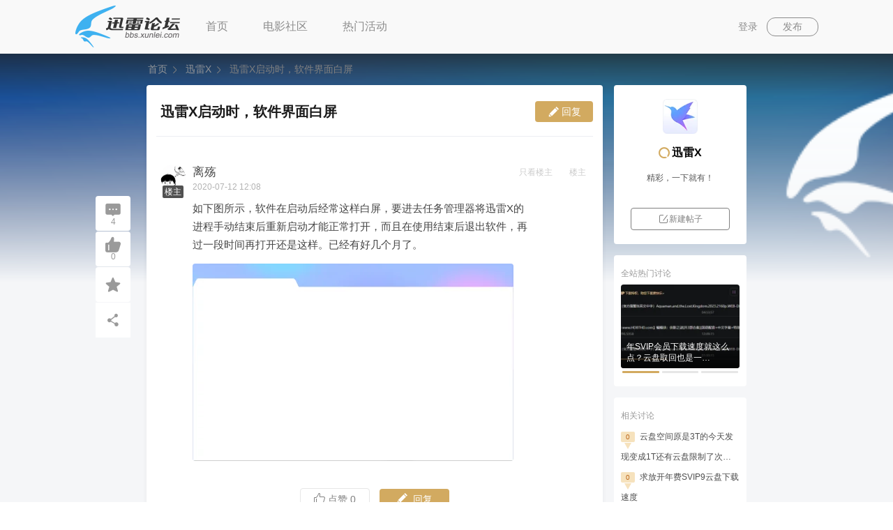

--- FILE ---
content_type: text/html; charset=utf-8
request_url: https://bbs.xunlei.com/circles/1/posts/23334?entrypage=community_page&entry=community_list
body_size: 34933
content:
<!doctype html>
<!--[if IE 9]>
<html lang="en-US" class="lt-ie9 ie9" data-n-head-ssr data-n-head=""><![endif]-->
<!--[if (gt IE 9)|!(IE)]><!-->
<html data-n-head-ssr data-n-head="">
<!--<![endif]-->

<head>
  <script>window.lazySizesConfig=window.lazySizesConfig||{},window.lazySizesConfig.srcAttr="data-original",window.lazySizesConfig.srcsetAttr="data-original"</script>

  <script>var isUnSupportBrowser=navigator.userAgent.toLowerCase().match(/(?:msie |trident.+?; rv:)/),isMobile=/Mobi|Android/i.test(navigator.userAgent),mobileUrl="https://bbs.xunlei.com",directPaths=[{ruler:/^\/$/,index:!0},{ruler:/(\/reviews\/\d+)/i,index:!1},{ruler:/(\/movies\/\d+)/i,index:!1},{ruler:/(\/videos\/\d+)/i,index:!1},{ruler:/(\/circles\/\d+\/posts\/\d+)/i,index:!1},{ruler:/(\/circles\/\d+)/i,index:!1},{ruler:/(\/movielists\/[\d\w]+)/i,index:!1}];isUnSupportBrowser&&(location.href="/upgrade.html")</script>

  <title data-n-head="true">迅雷X启动时，软件界面白屏_迅雷X_迅雷论坛</title><meta data-n-head="true" charset="utf-8"><meta data-n-head="true" data-hid="keywords" name="keywords" content="迅雷X话题,迅雷X热门讨论,迅雷迅雷X讨论,迅雷X迅雷下载用户帖子"><meta data-n-head="true" data-hid="description" name="description" content="迅雷X热门讨论，如下图所示，软件在启动后经常这样白屏，要进去任务管理器将迅雷X的进程手动结束后重..."><meta data-n-head="true" href="https://bbs.xunlei.com/1/posts/23334" rel="alternate" media="only screen and (max-width: 720px)"><link data-n-head="true" rel="icon" type="image/x-icon" href="/fav.ico"><script data-n-head="true" vmid="baidu">var _hmt=_hmt||[];(function (){var hm=document.createElement("script");hm.src="https://hm.baidu.com/hm.js?f771621b39301d86b089f119441f0d75";var s=document.getElementsByTagName("script")[0];s.parentNode.insertBefore(hm,s)})();</script><script data-n-head="true" src="//misc-xl9-ssl.xunlei.com/res/api/xl9/v1/xl9.js" defer="true"></script><script data-n-head="true" src="//i.xunlei.com/login/2.5/qLogin.min.js" defer="true"></script><script data-n-head="true" src="//static.movie.xunlei.com/dist/js/lazysizes.min.js"></script><link rel="preload" href="/client/f0a518595468499fb46d.js" as="script"><link rel="preload" href="/client/803e0ad17d691161e8ce.js" as="script"><link rel="preload" href="/client/2009eaa5dea3ef3fd4d8.css" as="style"><link rel="preload" href="/client/a7f2561ccb947aaf7715.js" as="script"><link rel="preload" href="/client/92126d7ccb0f36304274.css" as="style"><link rel="preload" href="/client/a06157437057b69e2d62.js" as="script"><link rel="preload" href="/client/804bce753ae0423a66c5.css" as="style"><link rel="preload" href="/client/7716abbcf0ad3cb67581.js" as="script"><link rel="preload" href="/client/c008277049231d2a801d.css" as="style"><link rel="preload" href="/client/9964f7b8f58af5abd3a7.js" as="script"><link rel="preload" href="/client/9a896f4bfca387c68231.css" as="style"><link rel="preload" href="/client/d8086b640e4d68bf0982.js" as="script"><link rel="stylesheet" href="/client/2009eaa5dea3ef3fd4d8.css"><link rel="stylesheet" href="/client/92126d7ccb0f36304274.css"><link rel="stylesheet" href="/client/804bce753ae0423a66c5.css"><link rel="stylesheet" href="/client/c008277049231d2a801d.css"><link rel="stylesheet" href="/client/9a896f4bfca387c68231.css">

  <script>!function(){window.xla=window.xla||[],window.xla.push({type:"config",appid:20050,secret:"74573f68f7a15e3e848232cd2a2d01a4"});var e=document.createElement("script");e.type="text/javascript",e.async=!0,e.src="//res-etl-ssl.xunlei.com/v2/xla.min.js";var t=document.getElementsByTagName("script")[0];t.parentNode.insertBefore(e,t)}()</script>
</head>

<body data-n-head="">
  <div id="appWrap" class="no-js" data-tag="test">
    <script>window.firstElementTime=new Date,document.getElementById("appWrap").classList.remove("no-js")</script>
    <div data-server-rendered="true" id="__nuxt"><!----><div id="__layout"><div class="wrap"><div class="post-box"><div class="article-wrap article-detail full-scn"><div class="article-wp-bg" style="background-image:url(https://kfbbs-img.a.88cdn.com/dce9c2b9f4104870dd10723fed5cd56d?auth_key=1768430617-b7c2f7e6ccb54d44bfcdd39c6d9fdaf0-0-f1ca51aed06519de92839b6bfc474e9c);"></div> <header class="header"><div class="movie-inner"><div class="logo-article"><a href="/?entrypage=undefined&amp;entry=navigation" supernatantId="" title="迅雷论坛" class="logo-article nuxt-link-active"><img src="/client/img/39280be.png" alt="迅雷论坛"></a></div> <nav class="nav"><a href="/?entrypage=undefined&amp;entry=navigation" supernatantId="" class="nuxt-link-active">
        首页
      </a> <a href="//movie.xunlei.com/?entrypage=luntan&amp;entry=navigation" rel="nofollow" target="_blank">
        电影社区
      </a> <a href="//movie.xunlei.com/aggregation?entrypage=luntan&amp;entry=navigation" rel="nofollow" target="_blank">
        热门活动
      </a> <!----></nav> <div class="top-opt"><div class="article-my"><a href="javascript:;" class="link" style="display:;">登录</a></div> <div class="article-my" style="display:none;"><a href="/mine/discuss/?entrypage=undefined&amp;entry=navigation" supernatantId="" class="link-my"><span class="user-pic"><img src="/client/img/12addad.png" alt="头像"></span></a> <div class="drop-my"><div class="drop-my-nav"><a href="/mine/discuss?entrypage=undefined&amp;entry=navigation" rel="" target="_blank"><i class="icon-movie icon-discuss"></i>我的讨论
            </a> <a href="/mine/collect?entrypage=undefined&amp;entry=navigation" rel="" target="_blank"><i class="icon-movie icon-fav"></i>我的收藏
            </a></div> <a href="javascript:;" class="link-logout" style="display:none;"><i class="icon-movie icon-logout"></i>退出登录
          </a></div></div> <div class="btn-article-write"><a href="" rel="">
          发布
        </a></div></div> <div class="td-cover" style="display:none;background:rgba(0,0,0,.4);"><div class="td-dialog dialog-circles-choose"><div class="td-dialog__header"> <a href="javascript:;" title="关闭" class="td-dialog__close"><i class="td-icon-close"></i></a></div> <div class="td-dialog__body"><div class="circle-choose-header"><h1>选择一个话题版块吧</h1> <ul class="circle-choose-tab"><li class="active">
        产品
      </li><li>
        综合
      </li><li>
        公告
      </li></ul></div> <div class="circle-choose-body"><div class="circle-choose-body-item active"><span class="lazyimg-wrap circle-choose-body-item-img"><picture><source srcset="//static.movie.xunlei.com/dist/images/lazy.png" data-original="https://kfbbs-img.a.88cdn.com/bcf7ec5a2c0051a0769c4e8e0df7f860?auth_key=1768430617-904843d590b74617ab14597785e771fd-0-b9f5c313e5f5834f5a86a8bf69117feb&amp;x-oss-process=image/format,webp" type="image/webp"> <img src="//static.movie.xunlei.com/dist/images/lazy.png" data-original="https://kfbbs-img.a.88cdn.com/bcf7ec5a2c0051a0769c4e8e0df7f860?auth_key=1768430617-904843d590b74617ab14597785e771fd-0-b9f5c313e5f5834f5a86a8bf69117feb" alt="" title="" class="lazyload"></picture> <noscript><img src="https://kfbbs-img.a.88cdn.com/bcf7ec5a2c0051a0769c4e8e0df7f860?auth_key=1768430617-904843d590b74617ab14597785e771fd-0-b9f5c313e5f5834f5a86a8bf69117feb" alt="" title="" class="undefined"></noscript></span> <section><h4>迅雷11</h4> <p>讨论：2275</p></section> <i class="icon-movie icon-xuanzhong"></i></div><div class="circle-choose-body-item"><span class="lazyimg-wrap circle-choose-body-item-img"><picture><source srcset="//static.movie.xunlei.com/dist/images/lazy.png" data-original="https://kfbbs-img.a.88cdn.com/5e035b98fe19efd47414ea50bbc317cb?auth_key=1768430617-d2ec394082974aeea6f0a98fe5aa8eaa-0-883f5a78d523d5e5a87f277f085bae7e&amp;x-oss-process=image/format,webp" type="image/webp"> <img src="//static.movie.xunlei.com/dist/images/lazy.png" data-original="https://kfbbs-img.a.88cdn.com/5e035b98fe19efd47414ea50bbc317cb?auth_key=1768430617-d2ec394082974aeea6f0a98fe5aa8eaa-0-883f5a78d523d5e5a87f277f085bae7e" alt="" title="" class="lazyload"></picture> <noscript><img src="https://kfbbs-img.a.88cdn.com/5e035b98fe19efd47414ea50bbc317cb?auth_key=1768430617-d2ec394082974aeea6f0a98fe5aa8eaa-0-883f5a78d523d5e5a87f277f085bae7e" alt="" title="" class="undefined"></noscript></span> <section><h4>Linux迅雷</h4> <p>讨论：80</p></section> <i class="icon-movie icon-gouxuan"></i></div><div class="circle-choose-body-item"><span class="lazyimg-wrap circle-choose-body-item-img"><picture><source srcset="//static.movie.xunlei.com/dist/images/lazy.png" data-original="https://kfbbs-img.a.88cdn.com/6a4d4839ec4b9b07a3ceb68d2eab9c59?auth_key=1768430617-4cbd6ec56951446199f548082d520b6c-0-33a83cc4982478fa9eeab62afe8e3384&amp;x-oss-process=image/format,webp" type="image/webp"> <img src="//static.movie.xunlei.com/dist/images/lazy.png" data-original="https://kfbbs-img.a.88cdn.com/6a4d4839ec4b9b07a3ceb68d2eab9c59?auth_key=1768430617-4cbd6ec56951446199f548082d520b6c-0-33a83cc4982478fa9eeab62afe8e3384" alt="" title="" class="lazyload"></picture> <noscript><img src="https://kfbbs-img.a.88cdn.com/6a4d4839ec4b9b07a3ceb68d2eab9c59?auth_key=1768430617-4cbd6ec56951446199f548082d520b6c-0-33a83cc4982478fa9eeab62afe8e3384" alt="" title="" class="undefined"></noscript></span> <section><h4>迅雷X</h4> <p>讨论：1946</p></section> <i class="icon-movie icon-gouxuan"></i></div><div class="circle-choose-body-item"><span class="lazyimg-wrap circle-choose-body-item-img"><picture><source srcset="//static.movie.xunlei.com/dist/images/lazy.png" data-original="https://kfbbs-img.a.88cdn.com/e49eddabcf7cca80ff723d7eaffa96d5?auth_key=1768430617-8fc117182fa14f0fa3fdf15b5f8125a0-0-964671ddcc2727362ecce5cf3ff9588f&amp;x-oss-process=image/format,webp" type="image/webp"> <img src="//static.movie.xunlei.com/dist/images/lazy.png" data-original="https://kfbbs-img.a.88cdn.com/e49eddabcf7cca80ff723d7eaffa96d5?auth_key=1768430617-8fc117182fa14f0fa3fdf15b5f8125a0-0-964671ddcc2727362ecce5cf3ff9588f" alt="" title="" class="lazyload"></picture> <noscript><img src="https://kfbbs-img.a.88cdn.com/e49eddabcf7cca80ff723d7eaffa96d5?auth_key=1768430617-8fc117182fa14f0fa3fdf15b5f8125a0-0-964671ddcc2727362ecce5cf3ff9588f" alt="" title="" class="undefined"></noscript></span> <section><h4>安卓手机迅雷</h4> <p>讨论：222</p></section> <i class="icon-movie icon-gouxuan"></i></div><div class="circle-choose-body-item"><span class="lazyimg-wrap circle-choose-body-item-img"><picture><source srcset="//static.movie.xunlei.com/dist/images/lazy.png" data-original="https://kfbbs-img.a.88cdn.com/851c7cae650bdf340adaefde45061d6c?auth_key=1768430617-de7e5af28bfd4240895d681521f68161-0-d676a52081e1603f367cb83a678aa870&amp;x-oss-process=image/format,webp" type="image/webp"> <img src="//static.movie.xunlei.com/dist/images/lazy.png" data-original="https://kfbbs-img.a.88cdn.com/851c7cae650bdf340adaefde45061d6c?auth_key=1768430617-de7e5af28bfd4240895d681521f68161-0-d676a52081e1603f367cb83a678aa870" alt="" title="" class="lazyload"></picture> <noscript><img src="https://kfbbs-img.a.88cdn.com/851c7cae650bdf340adaefde45061d6c?auth_key=1768430617-de7e5af28bfd4240895d681521f68161-0-d676a52081e1603f367cb83a678aa870" alt="" title="" class="undefined"></noscript></span> <section><h4>iOS手机迅雷</h4> <p>讨论：122</p></section> <i class="icon-movie icon-gouxuan"></i></div><div class="circle-choose-body-item"><span class="lazyimg-wrap circle-choose-body-item-img"><picture><source srcset="//static.movie.xunlei.com/dist/images/lazy.png" data-original="https://kfbbs-img.a.88cdn.com/46481b99295ea27e380852f6937a4024?auth_key=1768430617-1edf5c0f2653462796790e2bddecabda-0-0567062c527316eaddc50540201c8bbe&amp;x-oss-process=image/format,webp" type="image/webp"> <img src="//static.movie.xunlei.com/dist/images/lazy.png" data-original="https://kfbbs-img.a.88cdn.com/46481b99295ea27e380852f6937a4024?auth_key=1768430617-1edf5c0f2653462796790e2bddecabda-0-0567062c527316eaddc50540201c8bbe" alt="" title="" class="lazyload"></picture> <noscript><img src="https://kfbbs-img.a.88cdn.com/46481b99295ea27e380852f6937a4024?auth_key=1768430617-1edf5c0f2653462796790e2bddecabda-0-0567062c527316eaddc50540201c8bbe" alt="" title="" class="undefined"></noscript></span> <section><h4>迅雷快鸟</h4> <p>讨论：709</p></section> <i class="icon-movie icon-gouxuan"></i></div><div class="circle-choose-body-item"><span class="lazyimg-wrap circle-choose-body-item-img"><picture><source srcset="//static.movie.xunlei.com/dist/images/lazy.png" data-original="https://kfbbs-img.a.88cdn.com/efba5a259c9655b6225362f5a4bed560?auth_key=1768430617-a12416937f7f4198813919c23266aaa5-0-8a6dabc21808978108f4114ac853e4cd&amp;x-oss-process=image/format,webp" type="image/webp"> <img src="//static.movie.xunlei.com/dist/images/lazy.png" data-original="https://kfbbs-img.a.88cdn.com/efba5a259c9655b6225362f5a4bed560?auth_key=1768430617-a12416937f7f4198813919c23266aaa5-0-8a6dabc21808978108f4114ac853e4cd" alt="" title="" class="lazyload"></picture> <noscript><img src="https://kfbbs-img.a.88cdn.com/efba5a259c9655b6225362f5a4bed560?auth_key=1768430617-a12416937f7f4198813919c23266aaa5-0-8a6dabc21808978108f4114ac853e4cd" alt="" title="" class="undefined"></noscript></span> <section><h4>迅雷账号</h4> <p>讨论：112</p></section> <i class="icon-movie icon-gouxuan"></i></div><div class="circle-choose-body-item"><span class="lazyimg-wrap circle-choose-body-item-img"><picture><source srcset="//static.movie.xunlei.com/dist/images/lazy.png" data-original="https://kfbbs-img.a.88cdn.com/430c1cefff990a7999644d059b177d55?auth_key=1768430617-08fef4ed1dba430e8e3cbcc76a8aa594-0-a0b88f713e3df6ef5718f38bdd54a758&amp;x-oss-process=image/format,webp" type="image/webp"> <img src="//static.movie.xunlei.com/dist/images/lazy.png" data-original="https://kfbbs-img.a.88cdn.com/430c1cefff990a7999644d059b177d55?auth_key=1768430617-08fef4ed1dba430e8e3cbcc76a8aa594-0-a0b88f713e3df6ef5718f38bdd54a758" alt="" title="" class="lazyload"></picture> <noscript><img src="https://kfbbs-img.a.88cdn.com/430c1cefff990a7999644d059b177d55?auth_key=1768430617-08fef4ed1dba430e8e3cbcc76a8aa594-0-a0b88f713e3df6ef5718f38bdd54a758" alt="" title="" class="undefined"></noscript></span> <section><h4>迅雷直播</h4> <p>讨论：2</p></section> <i class="icon-movie icon-gouxuan"></i></div><div class="circle-choose-body-item"><span class="lazyimg-wrap circle-choose-body-item-img"><picture><source srcset="//static.movie.xunlei.com/dist/images/lazy.png" data-original="https://kfbbs-img.a.88cdn.com/4df4055a2a942de74b6ed93374a58595?auth_key=1768430617-0d05ebba17174fcaab2e713e0a18a184-0-b0ac85567b9a04b25a95c138086913c3&amp;x-oss-process=image/format,webp" type="image/webp"> <img src="//static.movie.xunlei.com/dist/images/lazy.png" data-original="https://kfbbs-img.a.88cdn.com/4df4055a2a942de74b6ed93374a58595?auth_key=1768430617-0d05ebba17174fcaab2e713e0a18a184-0-b0ac85567b9a04b25a95c138086913c3" alt="" title="" class="lazyload"></picture> <noscript><img src="https://kfbbs-img.a.88cdn.com/4df4055a2a942de74b6ed93374a58595?auth_key=1768430617-0d05ebba17174fcaab2e713e0a18a184-0-b0ac85567b9a04b25a95c138086913c3" alt="" title="" class="undefined"></noscript></span> <section><h4>迅雷影音</h4> <p>讨论：1016</p></section> <i class="icon-movie icon-gouxuan"></i></div><div class="circle-choose-body-item"><span class="lazyimg-wrap circle-choose-body-item-img"><picture><source srcset="//static.movie.xunlei.com/dist/images/lazy.png" data-original="https://kfbbs-img.a.88cdn.com/4df4055a2a942de74b6ed93374a58595?auth_key=1768430617-af5a5528a7b741abb7d231c4f29dbc83-0-65a77a7d5a30bbf783837119642f3cf6&amp;x-oss-process=image/format,webp" type="image/webp"> <img src="//static.movie.xunlei.com/dist/images/lazy.png" data-original="https://kfbbs-img.a.88cdn.com/4df4055a2a942de74b6ed93374a58595?auth_key=1768430617-af5a5528a7b741abb7d231c4f29dbc83-0-65a77a7d5a30bbf783837119642f3cf6" alt="" title="" class="lazyload"></picture> <noscript><img src="https://kfbbs-img.a.88cdn.com/4df4055a2a942de74b6ed93374a58595?auth_key=1768430617-af5a5528a7b741abb7d231c4f29dbc83-0-65a77a7d5a30bbf783837119642f3cf6" alt="" title="" class="undefined"></noscript></span> <section><h4>Mac迅雷影音</h4> <p>讨论：92</p></section> <i class="icon-movie icon-gouxuan"></i></div><div class="circle-choose-body-item"><span class="lazyimg-wrap circle-choose-body-item-img"><picture><source srcset="//static.movie.xunlei.com/dist/images/lazy.png" data-original="https://kfbbs-img.a.88cdn.com/50ec8cf7a1c9e525b52ce6af640c99ce?auth_key=1768430617-9f63463fb0b845eb965ce622fcb6ee44-0-0b2a5f1835a5e5aff519fa893487af16&amp;x-oss-process=image/format,webp" type="image/webp"> <img src="//static.movie.xunlei.com/dist/images/lazy.png" data-original="https://kfbbs-img.a.88cdn.com/50ec8cf7a1c9e525b52ce6af640c99ce?auth_key=1768430617-9f63463fb0b845eb965ce622fcb6ee44-0-0b2a5f1835a5e5aff519fa893487af16" alt="" title="" class="lazyload"></picture> <noscript><img src="https://kfbbs-img.a.88cdn.com/50ec8cf7a1c9e525b52ce6af640c99ce?auth_key=1768430617-9f63463fb0b845eb965ce622fcb6ee44-0-0b2a5f1835a5e5aff519fa893487af16" alt="" title="" class="undefined"></noscript></span> <section><h4>Mac迅雷</h4> <p>讨论：307</p></section> <i class="icon-movie icon-gouxuan"></i></div><div class="circle-choose-body-item"><span class="lazyimg-wrap circle-choose-body-item-img"><picture><source srcset="//static.movie.xunlei.com/dist/images/lazy.png" data-original="https://kfbbs-img.a.88cdn.com/9bcd93141f9630a1897e49bda58283bc?auth_key=1768430617-8e8bf39bebac438e8f0aa7a940f0918d-0-eb7042e0121fa6115d428bc232b9227b&amp;x-oss-process=image/format,webp" type="image/webp"> <img src="//static.movie.xunlei.com/dist/images/lazy.png" data-original="https://kfbbs-img.a.88cdn.com/9bcd93141f9630a1897e49bda58283bc?auth_key=1768430617-8e8bf39bebac438e8f0aa7a940f0918d-0-eb7042e0121fa6115d428bc232b9227b" alt="" title="" class="lazyload"></picture> <noscript><img src="https://kfbbs-img.a.88cdn.com/9bcd93141f9630a1897e49bda58283bc?auth_key=1768430617-8e8bf39bebac438e8f0aa7a940f0918d-0-eb7042e0121fa6115d428bc232b9227b" alt="" title="" class="undefined"></noscript></span> <section><h4>迅雷会员加速</h4> <p>讨论：375</p></section> <i class="icon-movie icon-gouxuan"></i></div></div></div> <div class="td-dialog__footer"><div class="td-dialog-footer"><button class="td-button">确定</button></div> <!----></div> <!----></div></div> <div class="td-cover" style="display:none;background:rgba(0,0,0,.4);"><div class="td-dialog dialog-movie-search"><div class="td-dialog__header"><h2>选择要评分的影视作品</h2> <a href="javascript:;" title="关闭" class="td-dialog__close"><i class="td-icon-close"></i></a></div> <div class="td-dialog__body"> <p class="inner-search"><input type="text" placeholder="搜索要评分的影视作品" value="" class="input-search"> <i class="icon-movie icon-quxiao" style="display:none;"></i></p> <div class="art-search__drop"><p class="art-search-title">热门影视作品  <span><i class="icon-movie icon-houtui is-disable"></i><em>1/0</em><i class="icon-movie icon-qianjin"></i></span></p> <div class="art-search-rank"><ul class="art-search-hotlist"></ul></div></div> <!----></div> <!----> <!----></div></div></div></header> <div class="article-wp art-in"><div class="article-main-wp"><div class="breadcrumb" data-v-62487a5a><span data-v-62487a5a><i class="breadcrumb-link" data-v-62487a5a><a href="/?entrypage=community_page&amp;entry=path" target="_self" supernatantId="" class="nuxt-link-active" data-v-62487a5a>
        首页
       </a></i> <span class="breadcrumb-separator icon-movie icon-arrow" data-v-62487a5a></span></span><span data-v-62487a5a><i class="breadcrumb-link" data-v-62487a5a><a href="/circles/1?entrypage=community_page&amp;entry=path" target="_self" supernatantId="" class="nuxt-link-active" data-v-62487a5a>
        迅雷X
       </a></i> <span class="breadcrumb-separator icon-movie icon-arrow" data-v-62487a5a></span></span><span data-v-62487a5a><i class="breadcrumb-link" data-v-62487a5a>
        迅雷X启动时，软件界面白屏
       </i> <!----></span></div> <div class="article-main-wp-in"><div class="post-title-wp"><p class="post-title">
              迅雷X启动时，软件界面白屏
              <!----> <i class="icon-movie icon-data-note report-icon"></i></p> <a href="javascript:;" class="post-btn_wrapper td-button"><i class="icon-movie icon-pencil"></i> <span class="post-btn_txt">回复</span></a></div> <!----> <!----> <!----> <div class="post-box-topPagination_containner"><!----></div> <div class="post-main-box" style="display:;"><div class="post-main" style="margin-top: 20px"><a href="https://misc-xl9-ssl.xunlei.com/personal-center/dist/#/799830149/profile?entrypage=entryPage&amp;entry=entry" target="_blank" class="post-avatar-box"><img src="https://xfile2.a.88cdn.com/file/k/799830149/avatar/Aoq9Qg.jpg/300x300" alt="用户头像"> <span class="post-avatar-modifier">楼主</span></a> <div class="post-article-box"><a href="https://misc-xl9-ssl.xunlei.com/personal-center/dist/#/799830149/profile?entrypage=entryPage&amp;entry=entry" target="_blank" class="post-article-nickname post-article-adminName"><span>离殇</span> <!----></a> <p class="post-article-datetime">2020-07-12 20:08</p> <div class="post-article-content article-main"><div><p>如下图所示，软件在启动后经常这样白屏，要进去任务管理器将迅雷X的进程手动结束后重新启动才能正常打开，而且在使用结束后退出软件，再过一段时间再打开还是这样。已经有好几个月了。<br></p><p>
          <picture>
            <source srcset="//static.movie.xunlei.com/dist/images/lazy.png" data-original="https://kfbbs-img.a.88cdn.com/f65a175da5dc2a763ada97e806cf20e5?auth_key=1768430617-ff97eee2a1154d3785b5070ef458002f-0-0815d11ff86a18e3b025023108bf9356&x-oss-process=image/resize,m_lfit,w_460/quality,q_90/format,webp" type="image/webp" >
            <img
              class="lazyload"
              src="//static.movie.xunlei.com/dist/images/lazy.png"
              data-original="https://kfbbs-img.a.88cdn.com/f65a175da5dc2a763ada97e806cf20e5?auth_key=1768430617-ff97eee2a1154d3785b5070ef458002f-0-0815d11ff86a18e3b025023108bf9356&x-oss-process=image/resize,m_lfit,w_460/quality,q_90/format,gif"
            >
          </picture>
          <noscript>
            <img src="https://kfbbs-img.a.88cdn.com/f65a175da5dc2a763ada97e806cf20e5?auth_key=1768430617-ff97eee2a1154d3785b5070ef458002f-0-0815d11ff86a18e3b025023108bf9356&x-oss-process=image/resize,m_lfit,w_460/quality,q_90/format,gif">
          </noscript></p></div> <div style="display: none;"><div class="sniffer-search"><p class="sniffer-search__empty">找不到对应的电影，去搜索看看</p> <a href="/search?q=&amp;entrypage=community_detail_page&amp;entry=film_name_sniffing" rel="" target="_blank" class="sniffer-search__bottom">
        搜索
      </a></div></div> <div style="display: none;"></div> <div style="display: none"><div contenteditable="false" class="vote-card__wrapper" style="display:none;" data-v-4c373a19><div class="vote-card__header" data-v-4c373a19><div class="vote-title__wrapper" data-v-4c373a19><span class="title-label" data-v-4c373a19>投票主题:</span> <span class="title-vote" data-v-4c373a19>（单选）</span></div> <div class="menu-btn__wrapper" style="display:none;" data-v-4c373a19><a href="javascript:;" id="edit-vote__edit" class="vote-edit__btn" style="display:;" data-v-4c373a19>编辑</a> <a href="javascript:;" id="edit-vote__delete" class="icon-movie icon-vote-delete" data-v-4c373a19></a></div></div> <div class="timer-down" style="display:;" data-v-4c373a19><div data-v-4c373a19><span class="time-down__text" data-v-4c373a19>
          结束倒计时：00天 00时 00分
        </span></div> <span class="time-end__text" style="display:none;" data-v-4c373a19>投票结束</span></div> <div class="vote-option__wrapper" data-v-4c373a19><div class="vote-option__content" data-v-4c373a19></div></div> <div class="footer" data-v-4c373a19><a href="javascript:;" id="vote-post__btn" class="vote-post__btn disabled" style="display:;" data-v-4c373a19>
      投票
    </a> <span class="voted-text" style="display:none;" data-v-4c373a19><i class="voted-num" data-v-4c373a19>0人参加投票</i> <i style="display:none;" data-v-4c373a19>（您已投过票）</i></span></div> <!----></div></div></div></div> <div class="post-top-action"><!----> <!----> <span class="hover-color">只看楼主</span> <span style="cursor: default">楼主</span></div></div> <div class="post-bottom-action"><button class="td-button post-bottom-action-praise td-button--secondary"><i class="icon-movie icon-praise"></i>
                点赞
                <span>0</span></button> <button class="td-button post-bottom-action-comment"><i class="icon-movie icon-pencil"></i> <span class="reply_num">回复</span></button></div></div> <!----> <!----> <div class="post-comment-title comment-all"><span>全部发言</span> <div tabindex="0" class="td-select"><div class="td-select-group is-choose"><span class="td-select-group__label"> 按楼层排序 </span>  <a href="javascript:;" class="td-select__drop"><i class="td-icon-arrow-drop"></i></a> <!----></div> <ul class="td-dropdown-menu" style="display:none;"><li class="td-dropdown-menu__item"> 按楼层排序 </li><li class="td-dropdown-menu__item"> 按最新排序 </li></ul></div></div> <div><div id="j-new-23334" class="post-main-box border-bottom"><div class="post-main"><a href="https://misc-xl9-ssl.xunlei.com/personal-center/dist/#/174541135/profile?entrypage=community_detail_page&amp;entry=comment_list" target="_blank" class="post-avatar-box"><img src="https://xfile2.a.88cdn.com/file/k/174541135/avatar/CnYEGg_tg-NDQ5MQ==.jpg/300x300" alt="用户头像"> <!----></a> <div class="post-article-box"><a href="https://misc-xl9-ssl.xunlei.com/personal-center/dist/#/174541135/profile?entrypage=community_detail_page&amp;entry=comment_list" target="_blank" class="post-article-nickname"><span>ぃ</span> <i title="官方管理员" class="post-user-label"></i></a> <p class="post-article-datetime">2020-07-13 11:35</p> <!----> <div class="post-article-content article-main"><div><p>您好，关于您反馈的问题，您是否方便提供一下您的qq号呢？我们会联系您处理问题，因为这个问题需要远程定位下具体是什么原因导致的。</p></div> <div style="display: none;"><div class="sniffer-search"><p class="sniffer-search__empty">找不到对应的电影，去搜索看看</p> <a href="/search?q=&amp;entrypage=community_detail_page&amp;entry=film_name_sniffing" rel="" target="_blank" class="sniffer-search__bottom">
        搜索
      </a></div></div> <div style="display: none;"></div> <div style="display: none"><div contenteditable="false" class="vote-card__wrapper" style="display:none;" data-v-4c373a19><div class="vote-card__header" data-v-4c373a19><div class="vote-title__wrapper" data-v-4c373a19><span class="title-label" data-v-4c373a19>投票主题:</span> <span class="title-vote" data-v-4c373a19>（单选）</span></div> <div class="menu-btn__wrapper" style="display:none;" data-v-4c373a19><a href="javascript:;" id="edit-vote__edit" class="vote-edit__btn" style="display:;" data-v-4c373a19>编辑</a> <a href="javascript:;" id="edit-vote__delete" class="icon-movie icon-vote-delete" data-v-4c373a19></a></div></div> <div class="timer-down" style="display:;" data-v-4c373a19><div data-v-4c373a19><span class="time-down__text" data-v-4c373a19>
          结束倒计时：00天 00时 00分
        </span></div> <span class="time-end__text" style="display:none;" data-v-4c373a19>投票结束</span></div> <div class="vote-option__wrapper" data-v-4c373a19><div class="vote-option__content" data-v-4c373a19></div></div> <div class="footer" data-v-4c373a19><a href="javascript:;" id="vote-post__btn" class="vote-post__btn disabled" style="display:;" data-v-4c373a19>
      投票
    </a> <span class="voted-text" style="display:none;" data-v-4c373a19><i class="voted-num" data-v-4c373a19>0人参加投票</i> <i style="display:none;" data-v-4c373a19>（您已投过票）</i></span></div> <!----></div></div></div></div> <div class="post-top-action"><!----> <span class="hover-color">只看此人</span> <span>2楼</span></div></div> <div class="post-bottom-action comment-action"><div class="td-tooltip-wrapper"><i tabindex="123" class="icon-movie icon-more hover-color" style="outline:none;"></i>  <div class="td-tooltip is-top" style="margin:0 0 -0px 0px;display:none;"><div class="td-tooltip__inner"><div class="post-pop-action"><div tabindex="333">举报</div></div></div> <span class="td-poper__arrow"></span></div></div> <span class="post-item-praise_containner" style="display:;"><i class="icon-movie hover-color icon-praise"></i> <i class="post-item-praise_number">0</i></span> <span class="hover-color" style="display:;">回复</span></div></div><div id="j-new-23334" class="post-main-box border-bottom"><div class="post-main"><a href="https://misc-xl9-ssl.xunlei.com/personal-center/dist/#/385284816/profile?entrypage=community_detail_page&amp;entry=comment_list" target="_blank" class="post-avatar-box"><img src="https://xfile2.a.88cdn.com/file/k/avatar/default/300x300" alt="用户头像"> <!----></a> <div class="post-article-box"><a href="https://misc-xl9-ssl.xunlei.com/personal-center/dist/#/385284816/profile?entrypage=community_detail_page&amp;entry=comment_list" target="_blank" class="post-article-nickname"><span>新希望萌萌</span> <!----></a> <p class="post-article-datetime">2020-07-13 21:58</p> <div class="article-main post-quote"><p class="post-quote-title">引用<span>ぃ</span>的发言:</p> <div><div><p>您好，关于您反馈的问题，您是否方便提供一下您的qq号呢？我们会联系您处理问题，因为这个问题需要远程定位下具体是什么原因导致的。</p></div> <div style="display: none;"><div class="sniffer-search"><p class="sniffer-search__empty">找不到对应的电影，去搜索看看</p> <a href="/search?q=&amp;entrypage=community_detail_page&amp;entry=film_name_sniffing" rel="" target="_blank" class="sniffer-search__bottom">
        搜索
      </a></div></div> <div style="display: none;"></div> <div style="display: none"><div contenteditable="false" class="vote-card__wrapper" style="display:none;" data-v-4c373a19><div class="vote-card__header" data-v-4c373a19><div class="vote-title__wrapper" data-v-4c373a19><span class="title-label" data-v-4c373a19>投票主题:</span> <span class="title-vote" data-v-4c373a19>（单选）</span></div> <div class="menu-btn__wrapper" style="display:none;" data-v-4c373a19><a href="javascript:;" id="edit-vote__edit" class="vote-edit__btn" style="display:;" data-v-4c373a19>编辑</a> <a href="javascript:;" id="edit-vote__delete" class="icon-movie icon-vote-delete" data-v-4c373a19></a></div></div> <div class="timer-down" style="display:;" data-v-4c373a19><div data-v-4c373a19><span class="time-down__text" data-v-4c373a19>
          结束倒计时：00天 00时 00分
        </span></div> <span class="time-end__text" style="display:none;" data-v-4c373a19>投票结束</span></div> <div class="vote-option__wrapper" data-v-4c373a19><div class="vote-option__content" data-v-4c373a19></div></div> <div class="footer" data-v-4c373a19><a href="javascript:;" id="vote-post__btn" class="vote-post__btn disabled" style="display:;" data-v-4c373a19>
      投票
    </a> <span class="voted-text" style="display:none;" data-v-4c373a19><i class="voted-num" data-v-4c373a19>0人参加投票</i> <i style="display:none;" data-v-4c373a19>（您已投过票）</i></span></div> <!----></div></div></div> <div class="post-quote-cover" style="display:;"></div> <div class="post-quote-action"><span>展开全部</span> <i class="td-icon td-icon-arrow-down-copy"></i></div></div> <div class="post-article-content article-main"><div><p>我也遇到了这样的问题，昨天都是正常的今天就这样了，你们赶紧排查下原因吧</p></div> <div style="display: none;"><div class="sniffer-search"><p class="sniffer-search__empty">找不到对应的电影，去搜索看看</p> <a href="/search?q=&amp;entrypage=community_detail_page&amp;entry=film_name_sniffing" rel="" target="_blank" class="sniffer-search__bottom">
        搜索
      </a></div></div> <div style="display: none;"></div> <div style="display: none"><div contenteditable="false" class="vote-card__wrapper" style="display:none;" data-v-4c373a19><div class="vote-card__header" data-v-4c373a19><div class="vote-title__wrapper" data-v-4c373a19><span class="title-label" data-v-4c373a19>投票主题:</span> <span class="title-vote" data-v-4c373a19>（单选）</span></div> <div class="menu-btn__wrapper" style="display:none;" data-v-4c373a19><a href="javascript:;" id="edit-vote__edit" class="vote-edit__btn" style="display:;" data-v-4c373a19>编辑</a> <a href="javascript:;" id="edit-vote__delete" class="icon-movie icon-vote-delete" data-v-4c373a19></a></div></div> <div class="timer-down" style="display:;" data-v-4c373a19><div data-v-4c373a19><span class="time-down__text" data-v-4c373a19>
          结束倒计时：00天 00时 00分
        </span></div> <span class="time-end__text" style="display:none;" data-v-4c373a19>投票结束</span></div> <div class="vote-option__wrapper" data-v-4c373a19><div class="vote-option__content" data-v-4c373a19></div></div> <div class="footer" data-v-4c373a19><a href="javascript:;" id="vote-post__btn" class="vote-post__btn disabled" style="display:;" data-v-4c373a19>
      投票
    </a> <span class="voted-text" style="display:none;" data-v-4c373a19><i class="voted-num" data-v-4c373a19>0人参加投票</i> <i style="display:none;" data-v-4c373a19>（您已投过票）</i></span></div> <!----></div></div></div></div> <div class="post-top-action"><!----> <span class="hover-color">只看此人</span> <span>3楼</span></div></div> <div class="post-bottom-action comment-action"><div class="td-tooltip-wrapper"><i tabindex="123" class="icon-movie icon-more hover-color" style="outline:none;"></i>  <div class="td-tooltip is-top" style="margin:0 0 -0px 0px;display:none;"><div class="td-tooltip__inner"><div class="post-pop-action"><div tabindex="333">举报</div></div></div> <span class="td-poper__arrow"></span></div></div> <span class="post-item-praise_containner" style="display:;"><i class="icon-movie hover-color icon-praise"></i> <i class="post-item-praise_number">0</i></span> <span class="hover-color" style="display:;">回复</span></div></div><div id="j-new-23334" class="post-main-box border-bottom"><div class="post-main"><a href="https://misc-xl9-ssl.xunlei.com/personal-center/dist/#/799830149/profile?entrypage=community_detail_page&amp;entry=comment_list" target="_blank" class="post-avatar-box"><img src="https://xfile2.a.88cdn.com/file/k/799830149/avatar/Aoq9Qg.jpg/300x300" alt="用户头像"> <span class="post-avatar-modifier">楼主</span></a> <div class="post-article-box"><a href="https://misc-xl9-ssl.xunlei.com/personal-center/dist/#/799830149/profile?entrypage=community_detail_page&amp;entry=comment_list" target="_blank" class="post-article-nickname"><span>离殇</span> <!----></a> <p class="post-article-datetime">2020-07-22 09:34</p> <div class="article-main post-quote"><p class="post-quote-title">引用<span>ぃ</span>的发言:</p> <div><div><p>您好，关于您反馈的问题，您是否方便提供一下您的qq号呢？我们会联系您处理问题，因为这个问题需要远程定位下具体是什么原因导致的。</p></div> <div style="display: none;"><div class="sniffer-search"><p class="sniffer-search__empty">找不到对应的电影，去搜索看看</p> <a href="/search?q=&amp;entrypage=community_detail_page&amp;entry=film_name_sniffing" rel="" target="_blank" class="sniffer-search__bottom">
        搜索
      </a></div></div> <div style="display: none;"></div> <div style="display: none"><div contenteditable="false" class="vote-card__wrapper" style="display:none;" data-v-4c373a19><div class="vote-card__header" data-v-4c373a19><div class="vote-title__wrapper" data-v-4c373a19><span class="title-label" data-v-4c373a19>投票主题:</span> <span class="title-vote" data-v-4c373a19>（单选）</span></div> <div class="menu-btn__wrapper" style="display:none;" data-v-4c373a19><a href="javascript:;" id="edit-vote__edit" class="vote-edit__btn" style="display:;" data-v-4c373a19>编辑</a> <a href="javascript:;" id="edit-vote__delete" class="icon-movie icon-vote-delete" data-v-4c373a19></a></div></div> <div class="timer-down" style="display:;" data-v-4c373a19><div data-v-4c373a19><span class="time-down__text" data-v-4c373a19>
          结束倒计时：00天 00时 00分
        </span></div> <span class="time-end__text" style="display:none;" data-v-4c373a19>投票结束</span></div> <div class="vote-option__wrapper" data-v-4c373a19><div class="vote-option__content" data-v-4c373a19></div></div> <div class="footer" data-v-4c373a19><a href="javascript:;" id="vote-post__btn" class="vote-post__btn disabled" style="display:;" data-v-4c373a19>
      投票
    </a> <span class="voted-text" style="display:none;" data-v-4c373a19><i class="voted-num" data-v-4c373a19>0人参加投票</i> <i style="display:none;" data-v-4c373a19>（您已投过票）</i></span></div> <!----></div></div></div> <div class="post-quote-cover" style="display:;"></div> <div class="post-quote-action"><span>展开全部</span> <i class="td-icon td-icon-arrow-down-copy"></i></div></div> <div class="post-article-content article-main"><div><p>125006901</p></div> <div style="display: none;"><div class="sniffer-search"><p class="sniffer-search__empty">找不到对应的电影，去搜索看看</p> <a href="/search?q=&amp;entrypage=community_detail_page&amp;entry=film_name_sniffing" rel="" target="_blank" class="sniffer-search__bottom">
        搜索
      </a></div></div> <div style="display: none;"></div> <div style="display: none"><div contenteditable="false" class="vote-card__wrapper" style="display:none;" data-v-4c373a19><div class="vote-card__header" data-v-4c373a19><div class="vote-title__wrapper" data-v-4c373a19><span class="title-label" data-v-4c373a19>投票主题:</span> <span class="title-vote" data-v-4c373a19>（单选）</span></div> <div class="menu-btn__wrapper" style="display:none;" data-v-4c373a19><a href="javascript:;" id="edit-vote__edit" class="vote-edit__btn" style="display:;" data-v-4c373a19>编辑</a> <a href="javascript:;" id="edit-vote__delete" class="icon-movie icon-vote-delete" data-v-4c373a19></a></div></div> <div class="timer-down" style="display:;" data-v-4c373a19><div data-v-4c373a19><span class="time-down__text" data-v-4c373a19>
          结束倒计时：00天 00时 00分
        </span></div> <span class="time-end__text" style="display:none;" data-v-4c373a19>投票结束</span></div> <div class="vote-option__wrapper" data-v-4c373a19><div class="vote-option__content" data-v-4c373a19></div></div> <div class="footer" data-v-4c373a19><a href="javascript:;" id="vote-post__btn" class="vote-post__btn disabled" style="display:;" data-v-4c373a19>
      投票
    </a> <span class="voted-text" style="display:none;" data-v-4c373a19><i class="voted-num" data-v-4c373a19>0人参加投票</i> <i style="display:none;" data-v-4c373a19>（您已投过票）</i></span></div> <!----></div></div></div></div> <div class="post-top-action"><!----> <span class="hover-color">只看此人</span> <span>4楼</span></div></div> <div class="post-bottom-action comment-action"><div class="td-tooltip-wrapper"><i tabindex="123" class="icon-movie icon-more hover-color" style="outline:none;"></i>  <div class="td-tooltip is-top" style="margin:0 0 -0px 0px;display:none;"><div class="td-tooltip__inner"><div class="post-pop-action"><div tabindex="333">举报</div></div></div> <span class="td-poper__arrow"></span></div></div> <span class="post-item-praise_containner" style="display:;"><i class="icon-movie hover-color icon-praise"></i> <i class="post-item-praise_number">0</i></span> <span class="hover-color" style="display:;">回复</span></div></div><div id="j-new-23334" class="post-main-box border-bottom"><div class="post-main"><a href="https://misc-xl9-ssl.xunlei.com/personal-center/dist/#/831105411/profile?entrypage=community_detail_page&amp;entry=comment_list" target="_blank" class="post-avatar-box"><img src="https://xfile2.a.88cdn.com/file/k/avatar/default/300x300" alt="用户头像"> <!----></a> <div class="post-article-box"><a href="https://misc-xl9-ssl.xunlei.com/personal-center/dist/#/831105411/profile?entrypage=community_detail_page&amp;entry=comment_list" target="_blank" class="post-article-nickname"><span>lulululuuulu</span> <!----></a> <p class="post-article-datetime">2021-11-18 22:50</p> <!----> <div class="post-article-content article-main"><div><p>一样的情况+1，请问楼主的问题解决了吗</p></div> <div style="display: none;"><div class="sniffer-search"><p class="sniffer-search__empty">找不到对应的电影，去搜索看看</p> <a href="/search?q=&amp;entrypage=community_detail_page&amp;entry=film_name_sniffing" rel="" target="_blank" class="sniffer-search__bottom">
        搜索
      </a></div></div> <div style="display: none;"></div> <div style="display: none"><div contenteditable="false" class="vote-card__wrapper" style="display:none;" data-v-4c373a19><div class="vote-card__header" data-v-4c373a19><div class="vote-title__wrapper" data-v-4c373a19><span class="title-label" data-v-4c373a19>投票主题:</span> <span class="title-vote" data-v-4c373a19>（单选）</span></div> <div class="menu-btn__wrapper" style="display:none;" data-v-4c373a19><a href="javascript:;" id="edit-vote__edit" class="vote-edit__btn" style="display:;" data-v-4c373a19>编辑</a> <a href="javascript:;" id="edit-vote__delete" class="icon-movie icon-vote-delete" data-v-4c373a19></a></div></div> <div class="timer-down" style="display:;" data-v-4c373a19><div data-v-4c373a19><span class="time-down__text" data-v-4c373a19>
          结束倒计时：00天 00时 00分
        </span></div> <span class="time-end__text" style="display:none;" data-v-4c373a19>投票结束</span></div> <div class="vote-option__wrapper" data-v-4c373a19><div class="vote-option__content" data-v-4c373a19></div></div> <div class="footer" data-v-4c373a19><a href="javascript:;" id="vote-post__btn" class="vote-post__btn disabled" style="display:;" data-v-4c373a19>
      投票
    </a> <span class="voted-text" style="display:none;" data-v-4c373a19><i class="voted-num" data-v-4c373a19>0人参加投票</i> <i style="display:none;" data-v-4c373a19>（您已投过票）</i></span></div> <!----></div></div></div></div> <div class="post-top-action"><!----> <span class="hover-color">只看此人</span> <span>5楼</span></div></div> <div class="post-bottom-action comment-action"><div class="td-tooltip-wrapper"><i tabindex="123" class="icon-movie icon-more hover-color" style="outline:none;"></i>  <div class="td-tooltip is-top" style="margin:0 0 -0px 0px;display:none;"><div class="td-tooltip__inner"><div class="post-pop-action"><div tabindex="333">举报</div></div></div> <span class="td-poper__arrow"></span></div></div> <span class="post-item-praise_containner" style="display:;"><i class="icon-movie hover-color icon-praise"></i> <i class="post-item-praise_number">0</i></span> <span class="hover-color" style="display:;">回复</span></div></div></div> <div class="post-box-pagination_containner"><!----></div> <!----> <div style="clear: both"></div> <div class="flex" style="margin-top: 20px"><div style="width: 48px; flex-shrink: 0;"><img src="/client/img/9a7f39f.jpg" alt="头像" class="post-reply-avatar"></div> <div class="post-reply"><div value="[object Object]" class="pell-editor-container"><div class="pell-editor"></div> <div class="pell-editor-placeholder">在这里开始你的发言</div> <div class="pell-editor-button"><div class="face"><a href="javascript:;" title="表情" class="ico-face"></a> <div class="emoji" style="display:none;"><ul class="scroll-box"><li title="开心"><span class="ico-emoji emoji-1F604"></span></li> <li title="可爱"><span class="ico-emoji emoji-1F60A"></span></li> <li title="大笑"><span class="ico-emoji emoji-1F603"></span></li> <li title="憨笑"><span class="ico-emoji emoji-263A"></span></li> <li title="眨眼"><span class="ico-emoji emoji-1F609"></span></li> <li title="色"><span class="ico-emoji emoji-1F60D"></span></li> <li title="爱你"><span class="ico-emoji emoji-1F618"></span></li> <li title="亲亲"><span class="ico-emoji emoji-1F61A"></span></li> <li title="脸红"><span class="ico-emoji emoji-1F633"></span></li> <li title="满意"><span class="ico-emoji emoji-1F60C"></span></li> <li title="傻笑"><span class="ico-emoji emoji-1F601"></span></li> <li title="鬼脸"><span class="ico-emoji emoji-1F61C"></span></li> <li title="吐舌"><span class="ico-emoji emoji-1F61D"></span></li> <li title="无语"><span class="ico-emoji emoji-1F612"></span></li> <li title="得意"><span class="ico-emoji emoji-1F60F"></span></li> <li title="汗"><span class="ico-emoji emoji-1F613"></span></li> <li title="失望"><span class="ico-emoji emoji-1F614"></span></li> <li title="低落"><span class="ico-emoji emoji-1F61E"></span></li> <li title="痛苦"><span class="ico-emoji emoji-1F616"></span></li> <li title="焦虑"><span class="ico-emoji emoji-1F622"></span></li> <li title="担心"><span class="ico-emoji emoji-1F630"></span></li> <li title="震惊"><span class="ico-emoji emoji-1F628"></span></li> <li title="悔恨"><span class="ico-emoji emoji-1F623"></span></li> <li title="鼻涕"><span class="ico-emoji emoji-1F625"></span></li> <li title="哭"><span class="ico-emoji emoji-1F62D"></span></li> <li title="大哭"><span class="ico-emoji emoji-1F602"></span></li> <li title="晕"><span class="ico-emoji emoji-1F632"></span></li> <li title="惊恐"><span class="ico-emoji emoji-1F631"></span></li> <li title="心烦"><span class="ico-emoji emoji-1F620"></span></li> <li title="生气"><span class="ico-emoji emoji-1F621"></span></li> <li title="睡觉"><span class="ico-emoji emoji-1F62A"></span></li> <li title="口罩"><span class="ico-emoji emoji-1F637"></span></li></ul></div></div> <a href="javascript:" title="图片"><i class="icon-movie icon-img"></i></a> <a href="javascript:" title="视频"><i class="icon-movie icon-video"></i></a></div> <div style="display:none;"><form enctype="multipart/form-data"><input accept="image/*" name="file" type="file" style="display: none;"></form> <div tabindex="999" class="modal-mask modal-transparent" style="display:none;"><div class="modal-content"><div class="pop-article"><div class="pop-hd"><a href="javascript:;" title="关闭" class="pop-close"></a></div> <div class="pop-body"><div class="pop-note"><span class="ico-tips ico-warn"></span> <p></p></div></div> <div class="pop-ft"><a href="javascript:;" class="btn-pop-ok">我知道了</a></div></div></div></div></div> <div tabindex="999" class="modal-mask modal-transparent" style="display:none;"><div class="modal-content"><div class="pop-article"><div class="pop-hd"><h3>插入视频 </h3> <a href="javascript:;" title="关闭" class="pop-close"></a></div> <div class="pop-body"><div class="pop-add-video"><input type="text" placeholder="请输入视频地址，仅支持优酷、腾讯" value="" class="ipt-text"> <!----></div></div> <div class="pop-ft align-between"><a href="javascript:;" class="btn-pop-ok"><!---->
        确定
      </a></div></div></div></div> <div tabindex="999" content="" option-num="1" theme-type="1" end-time="0" options="" theme-id="" class="modal-mask insert-vote modal-transparent" style="display:none;" data-v-5b0e5e38><div class="modal-content"><div class="pop-article vote-card-dialog__wrapper" data-v-5b0e5e38><div class="pop-hd" data-v-5b0e5e38><h3 data-v-5b0e5e38>添加投票 </h3> <a href="javascript:;" content="关闭" class="pop-close" data-v-5b0e5e38></a></div> <div class="vote-card__wrapper td-tabs" data-v-5b0e5e38><div class="td-tabs__title" data-v-5b0e5e38><div class="td-tabs__item is-active" data-v-5b0e5e38>文字投票
        </div> <div class="td-tabs__item" data-v-5b0e5e38>图文投票
        </div></div> <div class="td-tabs__content" data-v-5b0e5e38><div class="td-tabs__pane" data-v-5b0e5e38><div class="vote-content__content vote-item" data-v-5b0e5e38><span class="vote-option__label" data-v-5b0e5e38>投票主题：</span> <input placeholder="最多不超过20个字" maxlength="20" value="" class="vote-input" data-v-5b0e5e38></div> <div class="vote-option__wrapper" data-v-5b0e5e38><div class="vote-content__option vote-item" data-v-5b0e5e38><span class="vote-option__label" data-v-5b0e5e38>选项1：</span> <input placeholder="最多不超过20个字" maxlength="20" value="" class="vote-input" data-v-5b0e5e38> <a href="javascript:;" class="icon-movie icon-vote-delete" style="display:none;" data-v-5b0e5e38></a></div><div class="vote-content__option vote-item" data-v-5b0e5e38><span class="vote-option__label" data-v-5b0e5e38>选项2：</span> <input placeholder="最多不超过20个字" maxlength="20" value="" class="vote-input" data-v-5b0e5e38> <a href="javascript:;" class="icon-movie icon-vote-delete" style="display:none;" data-v-5b0e5e38></a></div></div> <div class="vote-option-add__btn vote-item" data-v-5b0e5e38><a href="javascript:;" class="vote-input" data-v-5b0e5e38><span class="icon-movie icon-add" data-v-5b0e5e38></span> <span class="add-text" data-v-5b0e5e38>添加选项</span></a></div> <div class="vote-choose__type vote-item" data-v-5b0e5e38><span class="vote-option__label" data-v-5b0e5e38>选项设置：</span> <div class="vote-type__wrapper" data-v-5b0e5e38><label class="td-radio vote-type__radio is-checked" data-v-5b0e5e38><input type="radio" checked="checked" class="td-radio__inner"> <span class="td-radio__label">单选</span></label> <label class="td-radio vote-type__radio" data-v-5b0e5e38><input type="radio" class="td-radio__inner"> <span class="td-radio__label">多选</span></label> <div class="max-option__wrapper" data-v-5b0e5e38><span data-v-5b0e5e38>可投票数</span> <div tabindex="0" class="td-select max-option__select option-select is-disabled" data-v-5b0e5e38><div class="td-select-group is-choose"><span class="td-select-group__label"> 1 </span>  <a href="javascript:;" class="td-select__drop"><i class="td-icon-arrow-drop"></i></a> <!----></div> <ul class="td-dropdown-menu" style="display:none;"><li class="td-dropdown-menu__item"> 1 </li><li class="td-dropdown-menu__item"> 2 </li><li class="td-dropdown-menu__item"> 3 </li></ul></div></div></div></div> <div class="vote-time__wrapper vote-item" data-v-5b0e5e38><span class="vote-option__label vote-time__label" data-v-5b0e5e38>截止时间：</span> <div class="vote-time__content" data-v-5b0e5e38><div class="picker-wrapper" data-v-5b0e5e38><xl-datepicker lang="zh" confirm="" data-v-5b0e5e38><template data-v-5b0e5e38><a href="javascript:;" class="td-select__drop" data-v-5b0e5e38><i class="td-icon-arrow-drop" data-v-5b0e5e38></i></a></template></xl-datepicker> <div tabindex="0" class="td-select option-select" data-v-5b0e5e38><div class="td-select-group is-choose"><span class="td-select-group__label"> 23 </span>  <a href="javascript:;" class="td-select__drop"><i class="td-icon-arrow-drop"></i></a> <!----></div> <ul class="td-dropdown-menu" style="display:none;"><li class="td-dropdown-menu__item"> 00 </li><li class="td-dropdown-menu__item"> 01 </li><li class="td-dropdown-menu__item"> 02 </li><li class="td-dropdown-menu__item"> 03 </li><li class="td-dropdown-menu__item"> 04 </li><li class="td-dropdown-menu__item"> 05 </li><li class="td-dropdown-menu__item"> 06 </li><li class="td-dropdown-menu__item"> 07 </li><li class="td-dropdown-menu__item"> 08 </li><li class="td-dropdown-menu__item"> 09 </li><li class="td-dropdown-menu__item"> 10 </li><li class="td-dropdown-menu__item"> 11 </li><li class="td-dropdown-menu__item"> 12 </li><li class="td-dropdown-menu__item"> 13 </li><li class="td-dropdown-menu__item"> 14 </li><li class="td-dropdown-menu__item"> 15 </li><li class="td-dropdown-menu__item"> 16 </li><li class="td-dropdown-menu__item"> 17 </li><li class="td-dropdown-menu__item"> 18 </li><li class="td-dropdown-menu__item"> 19 </li><li class="td-dropdown-menu__item"> 20 </li><li class="td-dropdown-menu__item"> 21 </li><li class="td-dropdown-menu__item"> 22 </li><li class="td-dropdown-menu__item"> 23 </li></ul></div> <div tabindex="0" class="td-select option-select" data-v-5b0e5e38><div class="td-select-group is-choose"><span class="td-select-group__label"> 59 </span>  <a href="javascript:;" class="td-select__drop"><i class="td-icon-arrow-drop"></i></a> <!----></div> <ul class="td-dropdown-menu" style="display:none;"><li class="td-dropdown-menu__item"> 00 </li><li class="td-dropdown-menu__item"> 01 </li><li class="td-dropdown-menu__item"> 02 </li><li class="td-dropdown-menu__item"> 03 </li><li class="td-dropdown-menu__item"> 04 </li><li class="td-dropdown-menu__item"> 05 </li><li class="td-dropdown-menu__item"> 06 </li><li class="td-dropdown-menu__item"> 07 </li><li class="td-dropdown-menu__item"> 08 </li><li class="td-dropdown-menu__item"> 09 </li><li class="td-dropdown-menu__item"> 10 </li><li class="td-dropdown-menu__item"> 11 </li><li class="td-dropdown-menu__item"> 12 </li><li class="td-dropdown-menu__item"> 13 </li><li class="td-dropdown-menu__item"> 14 </li><li class="td-dropdown-menu__item"> 15 </li><li class="td-dropdown-menu__item"> 16 </li><li class="td-dropdown-menu__item"> 17 </li><li class="td-dropdown-menu__item"> 18 </li><li class="td-dropdown-menu__item"> 19 </li><li class="td-dropdown-menu__item"> 20 </li><li class="td-dropdown-menu__item"> 21 </li><li class="td-dropdown-menu__item"> 22 </li><li class="td-dropdown-menu__item"> 23 </li><li class="td-dropdown-menu__item"> 24 </li><li class="td-dropdown-menu__item"> 25 </li><li class="td-dropdown-menu__item"> 26 </li><li class="td-dropdown-menu__item"> 27 </li><li class="td-dropdown-menu__item"> 28 </li><li class="td-dropdown-menu__item"> 29 </li><li class="td-dropdown-menu__item"> 30 </li><li class="td-dropdown-menu__item"> 31 </li><li class="td-dropdown-menu__item"> 32 </li><li class="td-dropdown-menu__item"> 33 </li><li class="td-dropdown-menu__item"> 34 </li><li class="td-dropdown-menu__item"> 35 </li><li class="td-dropdown-menu__item"> 36 </li><li class="td-dropdown-menu__item"> 37 </li><li class="td-dropdown-menu__item"> 38 </li><li class="td-dropdown-menu__item"> 39 </li><li class="td-dropdown-menu__item"> 40 </li><li class="td-dropdown-menu__item"> 41 </li><li class="td-dropdown-menu__item"> 42 </li><li class="td-dropdown-menu__item"> 43 </li><li class="td-dropdown-menu__item"> 44 </li><li class="td-dropdown-menu__item"> 45 </li><li class="td-dropdown-menu__item"> 46 </li><li class="td-dropdown-menu__item"> 47 </li><li class="td-dropdown-menu__item"> 48 </li><li class="td-dropdown-menu__item"> 49 </li><li class="td-dropdown-menu__item"> 50 </li><li class="td-dropdown-menu__item"> 51 </li><li class="td-dropdown-menu__item"> 52 </li><li class="td-dropdown-menu__item"> 53 </li><li class="td-dropdown-menu__item"> 54 </li><li class="td-dropdown-menu__item"> 55 </li><li class="td-dropdown-menu__item"> 56 </li><li class="td-dropdown-menu__item"> 57 </li><li class="td-dropdown-menu__item"> 58 </li><li class="td-dropdown-menu__item"> 59 </li></ul></div></div></div></div></div> <div class="td-tabs__pane vote-graphic__containner" style="display:none;" data-v-5b0e5e38><div class="vote-content__content vote-item" data-v-5b0e5e38><span class="vote-option__label" data-v-5b0e5e38>投票主题：</span> <input placeholder="最多不超过20个字" maxlength="20" value="" class="vote-input" data-v-5b0e5e38></div> <div class="vote-option__wrapper" data-v-5b0e5e38><div class="vote-content__option vote-item" data-v-5b0e5e38><span class="vote-option__label" data-v-5b0e5e38>选项1：</span> <div class="vote-input__wrapper" data-v-5b0e5e38><form enctype="multipart/form-data" data-v-5b0e5e38><input type="file" id="file" name="file" accept="image/*" style="display:none"> <div class="vote-image__wrapper" data-v-5b0e5e38><span class="icon-movie icon-add" data-v-5b0e5e38></span> <span class="upload-image__text" data-v-5b0e5e38>添加图片</span></div> <div tabindex="999" class="modal-mask modal-transparent" style="display:none;"><div class="modal-content"><div class="pop-article"><div class="pop-hd"><a href="javascript:;" title="关闭" class="pop-close"></a></div> <div class="pop-body"><div class="pop-note"><span class="ico-tips ico-warn"></span> <p></p></div></div> <div class="pop-ft"><a href="javascript:;" class="btn-pop-ok">我知道了</a></div></div></div></div></form> <input placeholder="最多不超过20个字" maxlength="20" value="" class="vote-input" data-v-5b0e5e38></div> <a href="javascript:;" class="icon-movie icon-vote-delete" style="display:none;" data-v-5b0e5e38></a></div><div class="vote-content__option vote-item" data-v-5b0e5e38><span class="vote-option__label" data-v-5b0e5e38>选项2：</span> <div class="vote-input__wrapper" data-v-5b0e5e38><form enctype="multipart/form-data" data-v-5b0e5e38><input type="file" id="file" name="file" accept="image/*" style="display:none"> <div class="vote-image__wrapper" data-v-5b0e5e38><span class="icon-movie icon-add" data-v-5b0e5e38></span> <span class="upload-image__text" data-v-5b0e5e38>添加图片</span></div> <div tabindex="999" class="modal-mask modal-transparent" style="display:none;"><div class="modal-content"><div class="pop-article"><div class="pop-hd"><a href="javascript:;" title="关闭" class="pop-close"></a></div> <div class="pop-body"><div class="pop-note"><span class="ico-tips ico-warn"></span> <p></p></div></div> <div class="pop-ft"><a href="javascript:;" class="btn-pop-ok">我知道了</a></div></div></div></div></form> <input placeholder="最多不超过20个字" maxlength="20" value="" class="vote-input" data-v-5b0e5e38></div> <a href="javascript:;" class="icon-movie icon-vote-delete" style="display:none;" data-v-5b0e5e38></a></div></div> <div class="vote-option-add__btn vote-item" data-v-5b0e5e38><a href="javascript:;" class="vote-input" data-v-5b0e5e38><span class="icon-movie icon-add" data-v-5b0e5e38></span> <span class="add-text" data-v-5b0e5e38>添加选项</span></a></div> <div class="vote-choose__type vote-item" data-v-5b0e5e38><span class="vote-option__label" data-v-5b0e5e38>选项设置：</span> <div class="vote-type__wrapper" data-v-5b0e5e38><label class="td-radio vote-type__radio is-checked" data-v-5b0e5e38><input type="radio" checked="checked" class="td-radio__inner"> <span class="td-radio__label">单选</span></label> <label class="td-radio vote-type__radio" data-v-5b0e5e38><input type="radio" class="td-radio__inner"> <span class="td-radio__label">多选</span></label> <div class="max-option__wrapper" data-v-5b0e5e38><span data-v-5b0e5e38>可投票数</span> <div tabindex="0" class="td-select max-option__select option-select is-disabled" data-v-5b0e5e38><div class="td-select-group is-choose"><span class="td-select-group__label"> 1 </span>  <a href="javascript:;" class="td-select__drop"><i class="td-icon-arrow-drop"></i></a> <!----></div> <ul class="td-dropdown-menu" style="display:none;"><li class="td-dropdown-menu__item"> 1 </li><li class="td-dropdown-menu__item"> 2 </li><li class="td-dropdown-menu__item"> 3 </li></ul></div></div></div></div> <div class="vote-time__wrapper vote-item" data-v-5b0e5e38><span class="vote-option__label vote-time__label" data-v-5b0e5e38>截止时间：</span> <div class="vote-time__content" data-v-5b0e5e38><div class="picker-wrapper" data-v-5b0e5e38><xl-datepicker lang="zh" confirm="" data-v-5b0e5e38><template data-v-5b0e5e38><a href="javascript:;" class="td-select__drop" data-v-5b0e5e38><i class="td-icon-arrow-drop" data-v-5b0e5e38></i></a></template></xl-datepicker> <div tabindex="0" class="td-select option-select" data-v-5b0e5e38><div class="td-select-group is-choose"><span class="td-select-group__label"> 23 </span>  <a href="javascript:;" class="td-select__drop"><i class="td-icon-arrow-drop"></i></a> <!----></div> <ul class="td-dropdown-menu" style="display:none;"><li class="td-dropdown-menu__item"> 00 </li><li class="td-dropdown-menu__item"> 01 </li><li class="td-dropdown-menu__item"> 02 </li><li class="td-dropdown-menu__item"> 03 </li><li class="td-dropdown-menu__item"> 04 </li><li class="td-dropdown-menu__item"> 05 </li><li class="td-dropdown-menu__item"> 06 </li><li class="td-dropdown-menu__item"> 07 </li><li class="td-dropdown-menu__item"> 08 </li><li class="td-dropdown-menu__item"> 09 </li><li class="td-dropdown-menu__item"> 10 </li><li class="td-dropdown-menu__item"> 11 </li><li class="td-dropdown-menu__item"> 12 </li><li class="td-dropdown-menu__item"> 13 </li><li class="td-dropdown-menu__item"> 14 </li><li class="td-dropdown-menu__item"> 15 </li><li class="td-dropdown-menu__item"> 16 </li><li class="td-dropdown-menu__item"> 17 </li><li class="td-dropdown-menu__item"> 18 </li><li class="td-dropdown-menu__item"> 19 </li><li class="td-dropdown-menu__item"> 20 </li><li class="td-dropdown-menu__item"> 21 </li><li class="td-dropdown-menu__item"> 22 </li><li class="td-dropdown-menu__item"> 23 </li></ul></div> <div tabindex="0" class="td-select option-select" data-v-5b0e5e38><div class="td-select-group is-choose"><span class="td-select-group__label"> 59 </span>  <a href="javascript:;" class="td-select__drop"><i class="td-icon-arrow-drop"></i></a> <!----></div> <ul class="td-dropdown-menu" style="display:none;"><li class="td-dropdown-menu__item"> 00 </li><li class="td-dropdown-menu__item"> 01 </li><li class="td-dropdown-menu__item"> 02 </li><li class="td-dropdown-menu__item"> 03 </li><li class="td-dropdown-menu__item"> 04 </li><li class="td-dropdown-menu__item"> 05 </li><li class="td-dropdown-menu__item"> 06 </li><li class="td-dropdown-menu__item"> 07 </li><li class="td-dropdown-menu__item"> 08 </li><li class="td-dropdown-menu__item"> 09 </li><li class="td-dropdown-menu__item"> 10 </li><li class="td-dropdown-menu__item"> 11 </li><li class="td-dropdown-menu__item"> 12 </li><li class="td-dropdown-menu__item"> 13 </li><li class="td-dropdown-menu__item"> 14 </li><li class="td-dropdown-menu__item"> 15 </li><li class="td-dropdown-menu__item"> 16 </li><li class="td-dropdown-menu__item"> 17 </li><li class="td-dropdown-menu__item"> 18 </li><li class="td-dropdown-menu__item"> 19 </li><li class="td-dropdown-menu__item"> 20 </li><li class="td-dropdown-menu__item"> 21 </li><li class="td-dropdown-menu__item"> 22 </li><li class="td-dropdown-menu__item"> 23 </li><li class="td-dropdown-menu__item"> 24 </li><li class="td-dropdown-menu__item"> 25 </li><li class="td-dropdown-menu__item"> 26 </li><li class="td-dropdown-menu__item"> 27 </li><li class="td-dropdown-menu__item"> 28 </li><li class="td-dropdown-menu__item"> 29 </li><li class="td-dropdown-menu__item"> 30 </li><li class="td-dropdown-menu__item"> 31 </li><li class="td-dropdown-menu__item"> 32 </li><li class="td-dropdown-menu__item"> 33 </li><li class="td-dropdown-menu__item"> 34 </li><li class="td-dropdown-menu__item"> 35 </li><li class="td-dropdown-menu__item"> 36 </li><li class="td-dropdown-menu__item"> 37 </li><li class="td-dropdown-menu__item"> 38 </li><li class="td-dropdown-menu__item"> 39 </li><li class="td-dropdown-menu__item"> 40 </li><li class="td-dropdown-menu__item"> 41 </li><li class="td-dropdown-menu__item"> 42 </li><li class="td-dropdown-menu__item"> 43 </li><li class="td-dropdown-menu__item"> 44 </li><li class="td-dropdown-menu__item"> 45 </li><li class="td-dropdown-menu__item"> 46 </li><li class="td-dropdown-menu__item"> 47 </li><li class="td-dropdown-menu__item"> 48 </li><li class="td-dropdown-menu__item"> 49 </li><li class="td-dropdown-menu__item"> 50 </li><li class="td-dropdown-menu__item"> 51 </li><li class="td-dropdown-menu__item"> 52 </li><li class="td-dropdown-menu__item"> 53 </li><li class="td-dropdown-menu__item"> 54 </li><li class="td-dropdown-menu__item"> 55 </li><li class="td-dropdown-menu__item"> 56 </li><li class="td-dropdown-menu__item"> 57 </li><li class="td-dropdown-menu__item"> 58 </li><li class="td-dropdown-menu__item"> 59 </li></ul></div></div></div></div></div></div></div> <div class="vote-dialog__footer" data-v-5b0e5e38><a href="javascript:;" class="vote-btn vote-btn__ok" data-v-5b0e5e38><i class="ico-load-s" style="display:none;" data-v-5b0e5e38></i> <i data-v-5b0e5e38>插入正文</i></a> <a href="javascript:;" class="vote-btn vote-btn__cancle" data-v-5b0e5e38>
        取消
      </a></div> <div style="display:none;" data-v-5b0e5e38><div contenteditable="false" class="vote-card__wrapper editable" style="display:none;" data-v-4c373a19 data-v-5b0e5e38><div class="vote-card__header" data-v-4c373a19><div class="vote-title__wrapper" data-v-4c373a19><span class="title-label" data-v-4c373a19>投票主题:</span> <span class="title-vote" data-v-4c373a19>（单选）</span></div> <div class="menu-btn__wrapper" style="display:;" data-v-4c373a19><a href="javascript:;" id="edit-vote__edit" class="vote-edit__btn" style="display:;" data-v-4c373a19>编辑</a> <a href="javascript:;" id="edit-vote__delete" class="icon-movie icon-vote-delete" data-v-4c373a19></a></div></div> <div class="timer-down" style="display:none;" data-v-4c373a19><div data-v-4c373a19><span class="time-down__text" data-v-4c373a19>
          结束倒计时：00天 00时 00分
        </span></div> <span class="time-end__text" style="display:none;" data-v-4c373a19>投票结束</span></div> <div class="vote-option__wrapper" data-v-4c373a19><div class="vote-option__content" data-v-4c373a19><a href="javascript:;" class="vote-option__item vote-text__type disabled" data-v-4c373a19><div class="label-wrapper" data-v-4c373a19><!----> <div class="option-label" data-v-4c373a19></div></div> <label name="vote-text" id="0" class="td-radio is-checked is-disabled" data-v-4c373a19><input type="radio" disabled="disabled" checked="checked" class="td-radio__inner"> <span class="td-radio__label"></span></label></a><a href="javascript:;" class="vote-option__item vote-text__type disabled" data-v-4c373a19><div class="label-wrapper" data-v-4c373a19><!----> <div class="option-label" data-v-4c373a19></div></div> <label name="vote-text" id="1" class="td-radio is-disabled" data-v-4c373a19><input type="radio" disabled="disabled" class="td-radio__inner"> <span class="td-radio__label"></span></label></a></div></div> <div class="footer" data-v-4c373a19><a href="javascript:;" id="vote-post__btn" class="vote-post__btn disabled" style="display:none;" data-v-4c373a19>
      投票
    </a> <span class="voted-text" style="display:none;" data-v-4c373a19><i class="voted-num" data-v-4c373a19>0人参加投票</i> <i style="display:none;" data-v-4c373a19>（您已投过票）</i></span></div> <!----></div></div></div></div></div> <div tabindex="999" class="modal-mask insert-card modal-transparent" style="display:none;"><div class="modal-content"><div class="pop-card"><div class="pop-card__head"><h6>插入链接卡片</h6> <a href="javascript:" title="关闭" class="pop-close"></a></div> <div class="pop-card__body"><div class="pop-card__body__choose"><div class="pop-card__body__choose__input"><input placeholder="搜索电影名称，或粘贴迅雷站内链接" value=""> <i class="td-icon-search"></i></div> <!----></div> <!----></div> <!----></div></div></div> <div style="display: none;"></div> <div style="display: none"><div contenteditable="false" class="vote-card__wrapper editable" style="display:none;" data-v-4c373a19><div class="vote-card__header" data-v-4c373a19><div class="vote-title__wrapper" data-v-4c373a19><span class="title-label" data-v-4c373a19>投票主题:</span> <span class="title-vote" data-v-4c373a19>（单选）</span></div> <div class="menu-btn__wrapper" style="display:;" data-v-4c373a19><a href="javascript:;" id="edit-vote__edit" class="vote-edit__btn" style="display:;" data-v-4c373a19>编辑</a> <a href="javascript:;" id="edit-vote__delete" class="icon-movie icon-vote-delete" data-v-4c373a19></a></div></div> <div class="timer-down" style="display:none;" data-v-4c373a19><div data-v-4c373a19><span class="time-down__text" data-v-4c373a19>
          结束倒计时：00天 00时 00分
        </span></div> <span class="time-end__text" style="display:none;" data-v-4c373a19>投票结束</span></div> <div class="vote-option__wrapper" data-v-4c373a19><div class="vote-option__content" data-v-4c373a19></div></div> <div class="footer" data-v-4c373a19><a href="javascript:;" id="vote-post__btn" class="vote-post__btn disabled" style="display:none;" data-v-4c373a19>
      投票
    </a> <span class="voted-text" style="display:none;" data-v-4c373a19><i class="voted-num" data-v-4c373a19>0人参加投票</i> <i style="display:none;" data-v-4c373a19>（您已投过票）</i></span></div> <!----></div></div></div> <div style="position: absolute; right: 0; bottom: 15px;"><button class="td-button">发言</button></div></div></div> <div style="height: 80px"></div></div></div> <div class="post-side"><div><div class="post-side-circle-info_containner"><div class="circle-info_containner"><a href="/circles/1" rel="" target="_blank"><span class="lazyimg-wrap"><picture><source srcset="//static.movie.xunlei.com/dist/images/lazy.png" data-original="https://kfbbs-img.a.88cdn.com/6a4d4839ec4b9b07a3ceb68d2eab9c59?auth_key=1768430617-4cbd6ec56951446199f548082d520b6c-0-33a83cc4982478fa9eeab62afe8e3384&amp;x-oss-process=image/resize,m_lfit,h_100,w_100/quality,q_90/format,webp" type="image/webp"> <img src="//static.movie.xunlei.com/dist/images/lazy.png" data-original="https://kfbbs-img.a.88cdn.com/6a4d4839ec4b9b07a3ceb68d2eab9c59?auth_key=1768430617-4cbd6ec56951446199f548082d520b6c-0-33a83cc4982478fa9eeab62afe8e3384&amp;x-oss-process=image/resize,m_lfit,h_100,w_100/quality,q_90" alt="圈子" title="" class="lazyload"></picture> <noscript><img src="https://kfbbs-img.a.88cdn.com/6a4d4839ec4b9b07a3ceb68d2eab9c59?auth_key=1768430617-4cbd6ec56951446199f548082d520b6c-0-33a83cc4982478fa9eeab62afe8e3384&x-oss-process=image/resize,m_lfit,h_100,w_100/quality,q_90" alt="圈子" title="" class="undefined"></noscript></span></a> <a href="/circles/1" rel="" target="_blank" class="circle-info-title_containner"><i class="icon-movie icon-small-circle"></i> <span class="circle-info_title">迅雷X</span></a> <span class="circle-info_des">精彩，一下就有！</span></div> <div class="circle-extra_containner"><a href="javascript:;" class="create-post-btn_containner"><span class="icon-movie icon-fabutaolun"></span> <span>新建帖子</span></a></div></div></div> <!----> <div class="post-side-m-lists"><div class="post-side-top" style="display:none;"><div class="flex"><div class="flex-left"><a href="/circles/1?entrypage=community_detail_page&amp;entry=text" supernatantId="" class="img-box nuxt-link-active"><img src="https://kfbbs-img.a.88cdn.com/6a4d4839ec4b9b07a3ceb68d2eab9c59?auth_key=1768430617-4cbd6ec56951446199f548082d520b6c-0-33a83cc4982478fa9eeab62afe8e3384&amp;x-oss-process=image/resize,m_lfit,h_80,w_80/quality,q_90" alt=""></a></div> <div class="flex-right"><a href="javascript:" class="side-top-title">迅雷X</a> <p>讨论： 1946</p></div></div></div> <div><div class="post-side-top-comment"><p class="post-side-title"><span>全站热门讨论</span></p></div> <div rx="4" ry="4" speed="2" style="width:190px;height:168px;background-size:200%;background-image:linear-gradient(-90deg, #F0F0F0 0, #E0E0E0 20%, #F0F0F0 50%,  #E0E0E0 75%,  #F0F0F0);clip-path:url(#clipPath-circlesSlideSkeleton);animation:backgroundAnimation 2s infinite linear;transform:none;"><svg viewBox="0 0 190 168" preserveAspectRatio="xMidYMid meet"><defs><clipPath id="clipPath-circlesSlideSkeleton"><rect x="0" y="0" width="190" height="120"></rect> <rect x="2" y="124" rx="2" ry="2" width="34" height="2"></rect><rect x="40" y="124" rx="2" ry="2" width="34" height="2"></rect><rect x="78" y="124" rx="2" ry="2" width="34" height="2"></rect><rect x="116" y="124" rx="2" ry="2" width="34" height="2"></rect><rect x="154" y="124" rx="2" ry="2" width="34" height="2"></rect></clipPath></defs></svg></div></div> <!----> <div class="post-side-new-comment"><p class="post-side-title"><span>相关讨论</span></p> <div row="6" speed="2" style="width:186px;height:160px;background-size:200%;background-image:linear-gradient(-90deg, #F0F0F0 0, #E0E0E0 20%, #F0F0F0 50%,  #E0E0E0 75%,  #F0F0F0);clip-path:url(#clipPath-circlesMediaSkeleton);animation:backgroundAnimation 2s infinite linear;transform:none;"><svg viewBox="0 0 186 160" preserveAspectRatio="xMidYMid meet"><defs><clipPath id="clipPath-circlesMediaSkeleton"><rect x="4" y="4" rx="2" ry="2" width="24" height="24"></rect> <rect x="36" y="6" rx="3" ry="3" width="200" height="18"></rect><rect x="4" y="36" rx="2" ry="2" width="24" height="24"></rect> <rect x="36" y="38" rx="3" ry="3" width="200" height="18"></rect><rect x="4" y="68" rx="2" ry="2" width="24" height="24"></rect> <rect x="36" y="70" rx="3" ry="3" width="200" height="18"></rect><rect x="4" y="100" rx="2" ry="2" width="24" height="24"></rect> <rect x="36" y="102" rx="3" ry="3" width="200" height="18"></rect><rect x="4" y="132" rx="2" ry="2" width="24" height="24"></rect> <rect x="36" y="134" rx="3" ry="3" width="200" height="18"></rect></clipPath></defs></svg></div></div> <div class="post-box-relateCircle_containner"><p class="post-side-title"><span>相关版块</span></p> <a href="/circles/11?entrypage=community_detail_page" rel="" target="_blank" class="relate-circle-item_containner"><span class="lazyimg-wrap"><picture><source srcset="//static.movie.xunlei.com/dist/images/lazy.png" data-original="https://kfbbs-img.a.88cdn.com/098a3f7e9905b3afac625c80ec5e9254?auth_key=1768430617-1cc7a97e5abd457b91c20715534cbbf3-0-2b519118bf4a99f9530b4cebbe9a13bf&amp;x-oss-process=image/resize,m_lfit,h_80,w_80/quality,q_90/format,webp" type="image/webp"> <img src="//static.movie.xunlei.com/dist/images/lazy.png" data-original="https://kfbbs-img.a.88cdn.com/098a3f7e9905b3afac625c80ec5e9254?auth_key=1768430617-1cc7a97e5abd457b91c20715534cbbf3-0-2b519118bf4a99f9530b4cebbe9a13bf&amp;x-oss-process=image/resize,m_lfit,h_80,w_80/quality,q_90" alt="推荐版块" title="" class="lazyload"></picture> <noscript><img src="https://kfbbs-img.a.88cdn.com/098a3f7e9905b3afac625c80ec5e9254?auth_key=1768430617-1cc7a97e5abd457b91c20715534cbbf3-0-2b519118bf4a99f9530b4cebbe9a13bf&x-oss-process=image/resize,m_lfit,h_80,w_80/quality,q_90" alt="推荐版块" title="" class="undefined"></noscript></span> <div class="relate-circle-des_wrapper"><span class="relate-circle-item_title">电影社区</span></div></a><a href="/circles/14?entrypage=community_detail_page" rel="" target="_blank" class="relate-circle-item_containner"><span class="lazyimg-wrap"><picture><source srcset="//static.movie.xunlei.com/dist/images/lazy.png" data-original="https://kfbbs-img.a.88cdn.com/40f5d3fd518a4a7b032673a497c4eb0a?auth_key=1768430617-ccf098ba5f764d67a3ffe9e1422dca22-0-f03709cae87248f322d62c481bb6cdbf&amp;x-oss-process=image/resize,m_lfit,h_80,w_80/quality,q_90/format,webp" type="image/webp"> <img src="//static.movie.xunlei.com/dist/images/lazy.png" data-original="https://kfbbs-img.a.88cdn.com/40f5d3fd518a4a7b032673a497c4eb0a?auth_key=1768430617-ccf098ba5f764d67a3ffe9e1422dca22-0-f03709cae87248f322d62c481bb6cdbf&amp;x-oss-process=image/resize,m_lfit,h_80,w_80/quality,q_90" alt="推荐版块" title="" class="lazyload"></picture> <noscript><img src="https://kfbbs-img.a.88cdn.com/40f5d3fd518a4a7b032673a497c4eb0a?auth_key=1768430617-ccf098ba5f764d67a3ffe9e1422dca22-0-f03709cae87248f322d62c481bb6cdbf&x-oss-process=image/resize,m_lfit,h_80,w_80/quality,q_90" alt="推荐版块" title="" class="undefined"></noscript></span> <div class="relate-circle-des_wrapper"><span class="relate-circle-item_title">迅雷新品发布</span></div></a><a href="/circles/13?entrypage=community_detail_page" rel="" target="_blank" class="relate-circle-item_containner"><span class="lazyimg-wrap"><picture><source srcset="//static.movie.xunlei.com/dist/images/lazy.png" data-original="https://kfbbs-img.a.88cdn.com/af8c8633583202f4b74fc13cbe778d62?auth_key=1768430617-3f3c84dddd4743489044c62517b45cbb-0-0e126e9f8d4912c001fdec6cad47d89d&amp;x-oss-process=image/resize,m_lfit,h_80,w_80/quality,q_90/format,webp" type="image/webp"> <img src="//static.movie.xunlei.com/dist/images/lazy.png" data-original="https://kfbbs-img.a.88cdn.com/af8c8633583202f4b74fc13cbe778d62?auth_key=1768430617-3f3c84dddd4743489044c62517b45cbb-0-0e126e9f8d4912c001fdec6cad47d89d&amp;x-oss-process=image/resize,m_lfit,h_80,w_80/quality,q_90" alt="推荐版块" title="" class="lazyload"></picture> <noscript><img src="https://kfbbs-img.a.88cdn.com/af8c8633583202f4b74fc13cbe778d62?auth_key=1768430617-3f3c84dddd4743489044c62517b45cbb-0-0e126e9f8d4912c001fdec6cad47d89d&x-oss-process=image/resize,m_lfit,h_80,w_80/quality,q_90" alt="推荐版块" title="" class="undefined"></noscript></span> <div class="relate-circle-des_wrapper"><span class="relate-circle-item_title">迅雷新闻</span></div></a><a href="/circles/8?entrypage=community_detail_page" rel="" target="_blank" class="relate-circle-item_containner"><span class="lazyimg-wrap"><picture><source srcset="//static.movie.xunlei.com/dist/images/lazy.png" data-original="https://kfbbs-img.a.88cdn.com/4df4055a2a942de74b6ed93374a58595?auth_key=1768430617-af5a5528a7b741abb7d231c4f29dbc83-0-65a77a7d5a30bbf783837119642f3cf6&amp;x-oss-process=image/resize,m_lfit,h_80,w_80/quality,q_90/format,webp" type="image/webp"> <img src="//static.movie.xunlei.com/dist/images/lazy.png" data-original="https://kfbbs-img.a.88cdn.com/4df4055a2a942de74b6ed93374a58595?auth_key=1768430617-af5a5528a7b741abb7d231c4f29dbc83-0-65a77a7d5a30bbf783837119642f3cf6&amp;x-oss-process=image/resize,m_lfit,h_80,w_80/quality,q_90" alt="推荐版块" title="" class="lazyload"></picture> <noscript><img src="https://kfbbs-img.a.88cdn.com/4df4055a2a942de74b6ed93374a58595?auth_key=1768430617-af5a5528a7b741abb7d231c4f29dbc83-0-65a77a7d5a30bbf783837119642f3cf6&x-oss-process=image/resize,m_lfit,h_80,w_80/quality,q_90" alt="推荐版块" title="" class="undefined"></noscript></span> <div class="relate-circle-des_wrapper"><span class="relate-circle-item_title">Mac迅雷影音</span></div></a><a href="/circles/12?entrypage=community_detail_page" rel="" target="_blank" class="relate-circle-item_containner"><span class="lazyimg-wrap"><picture><source srcset="//static.movie.xunlei.com/dist/images/lazy.png" data-original="https://kfbbs-img.a.88cdn.com/f249ce7c1b65f290cedf9abe2bbd9788?auth_key=1768430617-21eaf9cd18f541048637e7abadb6fe75-0-9d4d6b31e911b84d822859be5cea9484&amp;x-oss-process=image/resize,m_lfit,h_80,w_80/quality,q_90/format,webp" type="image/webp"> <img src="//static.movie.xunlei.com/dist/images/lazy.png" data-original="https://kfbbs-img.a.88cdn.com/f249ce7c1b65f290cedf9abe2bbd9788?auth_key=1768430617-21eaf9cd18f541048637e7abadb6fe75-0-9d4d6b31e911b84d822859be5cea9484&amp;x-oss-process=image/resize,m_lfit,h_80,w_80/quality,q_90" alt="推荐版块" title="" class="lazyload"></picture> <noscript><img src="https://kfbbs-img.a.88cdn.com/f249ce7c1b65f290cedf9abe2bbd9788?auth_key=1768430617-21eaf9cd18f541048637e7abadb6fe75-0-9d4d6b31e911b84d822859be5cea9484&x-oss-process=image/resize,m_lfit,h_80,w_80/quality,q_90" alt="推荐版块" title="" class="undefined"></noscript></span> <div class="relate-circle-des_wrapper"><span class="relate-circle-item_title">我爱下载</span></div></a></div></div> <span style="margin-top:20px;display:;"></span></div></div> <div class="td-cover" style="display:none;"><div class="td-dialog post-box-dialog"><div class="td-dialog__header"> <a href="javascript:;" title="关闭" class="td-dialog__close"><i class="td-icon-close"></i></a></div> <div class="td-dialog__body"><div class="post-box-dialog-body"><i class="td-icon-warning"></i> <div class="post-box-dialog-body__h1"><p class="post-box-dialog-body__h1__main"></p> <p class="post-box-dialog-body__h1__deputy" style="display:none;">删除后，您可以到管理圈子页面找回</p></div></div> </div> <div class="td-dialog__footer"><div class="td-dialog-footer"><div class="post-box-dialog-footer"><a>删除</a> <a class="post-box-dialog-footer__secondary">保留</a></div></div> <!----></div> <!----></div></div> <div class="td-cover" style="display:none;"><div class="td-dialog post-box-dialog"><div class="td-dialog__header"> <a href="javascript:;" title="关闭" class="td-dialog__close"><i class="td-icon-close"></i></a></div> <div class="td-dialog__body"><div class="post-box-dialog-body"><i class="td-icon-warning"></i> <div class="post-box-dialog-body__h1"><p class="post-box-dialog-body__h1__main">确定要删除这个讨论吗</p> <p class="post-box-dialog-body__h1__deputy" style="display:none;">删除后，您可以到管理圈子页面找回</p></div></div> </div> <div class="td-dialog__footer"><div class="td-dialog-footer"><div class="post-box-dialog-footer"><a>删除</a> <a class="post-box-dialog-footer__secondary">保留</a></div></div> <!----></div> <!----></div></div> <div class="page-side" data-v-4fc08c66><a href="javascript:" class="page-side__reply poist-detail-slide_item td-button" style="display:none;" data-v-4fc08c66><i class="icon-movie icon-pencil" data-v-4fc08c66></i> <span data-v-4fc08c66>回复</span></a> <a href="javascript:" class="page-side__comment poist-detail-slide_item" data-v-4fc08c66><i class="icon-movie icon-comment poist-detail-slide-icon_item" data-v-4fc08c66></i> <span data-v-4fc08c66>4</span></a> <a href="javascript:" class="page-side__praise poist-detail-slide_item" data-v-4fc08c66><i class="icon-movie icon-praise-fill poist-detail-slide-icon_item" data-v-4fc08c66></i> <span data-v-4fc08c66>0</span></a> <div class="page-side__fav-wrap poist-detail-slide_item" data-v-4fc08c66><a href="javascript:" class="page-side__fav" data-v-4fc08c66><i class="icon-side-fav" data-v-4fc08c66></i></a></div> <div class="page-side__share-box" data-v-4fc08c66><a href="javascript:" class="page-side__share" data-v-4fc08c66><i class="icon-side-share" data-v-4fc08c66></i></a> <div class="page-side__share-list" data-v-4fc08c66><div class="share-wx" data-v-4fc08c66><p data-v-4fc08c66>微信扫一扫分享</p> <div class="page-side__code" data-v-4fc08c66><img src="" alt="二维码" data-v-4fc08c66></div></div> <ul data-v-4fc08c66><li data-v-4fc08c66><a href="http://service.weibo.com/share/share.php?url=https%3A%2F%2Fbbs.xunlei.com%2Fcircles%2F1%2Fposts%2F23334%3Fentrypage%3Dfilmlib_detailpage%26entry%3Dfilmlib_detailpage_weibo&amp;title=%EF%BC%88%E5%88%86%E4%BA%AB%E6%9D%A5%E8%87%AA%40%E8%BF%85%E9%9B%B7%E7%94%B5%E5%BD%B1%EF%BC%89%20%23%E8%BF%85%E9%9B%B7%E7%83%AD%E6%96%87%23%20%E8%BF%85%E9%9B%B7X%E5%90%AF%E5%8A%A8%E6%97%B6%EF%BC%8C%E8%BD%AF%E4%BB%B6%E7%95%8C%E9%9D%A2%E7%99%BD%E5%B1%8F" rel="nofollow" target="_blank" title="分享到微博" data-v-4fc08c66><i class="icon-side-weibo" data-v-4fc08c66></i> <span data-v-4fc08c66>分享到微博</span></a></li> <li data-v-4fc08c66><a href="https://connect.qq.com/widget/shareqq/index.html?url=https%3A%2F%2Fbbs.xunlei.com%2Fcircles%2F1%2Fposts%2F23334%3Fentrypage%3Dfilmlib_detailpage%26entry%3Dfilmlib_detailpage_qq&amp;title=%EF%BC%88%E5%88%86%E4%BA%AB%E6%9D%A5%E8%87%AA%40%E8%BF%85%E9%9B%B7%E7%94%B5%E5%BD%B1%EF%BC%89%20%23%E8%BF%85%E9%9B%B7%E7%83%AD%E6%96%87%23%20%E8%BF%85%E9%9B%B7X%E5%90%AF%E5%8A%A8%E6%97%B6%EF%BC%8C%E8%BD%AF%E4%BB%B6%E7%95%8C%E9%9D%A2%E7%99%BD%E5%B1%8F" rel="nofollow" target="_blank" title="分享到QQ好友" data-v-4fc08c66><i class="icon-side-qq" data-v-4fc08c66></i> <span data-v-4fc08c66>分享给QQ好友</span></a></li> <li data-v-4fc08c66><a href="https://sns.qzone.qq.com/cgi-bin/qzshare/cgi_qzshare_onekey?url=https%3A%2F%2Fbbs.xunlei.com%2Fcircles%2F1%2Fposts%2F23334%3Fentrypage%3Dfilmlib_detailpage%26entry%3Dfilmlib_detailpage_qzone&amp;desc=%EF%BC%88%E5%88%86%E4%BA%AB%E6%9D%A5%E8%87%AA%40%E8%BF%85%E9%9B%B7%E7%94%B5%E5%BD%B1%EF%BC%89%20%23%E8%BF%85%E9%9B%B7%E7%83%AD%E6%96%87%23%20%E8%BF%85%E9%9B%B7X%E5%90%AF%E5%8A%A8%E6%97%B6%EF%BC%8C%E8%BD%AF%E4%BB%B6%E7%95%8C%E9%9D%A2%E7%99%BD%E5%B1%8F" rel="nofollow" target="_blank" title="分享到QQ空间" data-v-4fc08c66><i class="icon-side-qzone" data-v-4fc08c66></i> <span data-v-4fc08c66>分享到QQ空间</span></a></li></ul></div></div></div> <div class="td-message td-message--loading" style="display:none;"><i class="td-icon-loading"></i> <span class="td-message__text">
      正在发布
    </span></div> <!----></div></div> <div tabindex="999" class="modal-mask modal-transparent" style="display:none;z-index:10000;"><div class="modal-content" style="display:none;"><div class="pop-result"><span class="ico-p-suc"></span>
  </div></div></div> <div class="side-opt" style="display:none;"><!----> <a href="javascript:;" title="回到顶部" class="link-top" style="display:none;"><span class="ico-top"></span></a></div> <div class="debug-info">0a15016717684234177872148d0aa4</div> <!----> <div tabindex="999" class="modal-mask" style="display:none;"><div class="modal-content" style="display:none;"><span class="ico-load"></span></div></div></div></div></div><script>window.__NUXT__=(function(a,b,c,d,e,f,g,h,i,j,k,l,m,n,o,p,q,r,s,t,u,v,w,x,y,z,A,B,C,D,E,F,G,H,I,J,K,L,M,N,O,P,Q,R,S,T,U,V,W,X,Y,Z,_,$,aa,ab,ac,ad,ae,af,ag,ah,ai,aj,ak,al,am,an,ao,ap,aq,ar,as,at,au,av,aw,ax,ay,az,aA,aB,aC,aD,aE,aF,aG,aH,aI,aJ,aK,aL,aM,aN,aO,aP,aQ,aR,aS,aT,aU,aV,aW,aX,aY,aZ,a_,a$,ba,bb,bc,bd,be,bf,bg,bh,bi,bj,bk,bl,bm,bn,bo,bp,bq,br,bs,bt,bu,bv,bw,bx,by,bz,bA,bB,bC,bD,bE,bF,bG,bH,bI,bJ,bK,bL,bM,bN,bO,bP,bQ,bR,bS){aj[0]={name:"产品",icon:"circle-find",types:[{name:ak,id:s},{name:am,id:w},{name:ao,id:i},{name:aq,id:o},{name:as,id:p},{name:au,id:B},{name:bS,id:q},{name:ay,id:z},{name:A,id:F},{name:aC,id:x},{name:aE,id:D},{name:aG,id:n}]};aj[1]={name:"综合",icon:"circle-movie",types:[{name:aI,id:r},{name:aK,id:t}]};aj[2]={name:"公告",icon:"circle-tv",types:[{name:aM,id:u},{name:aO,id:v},{name:aQ,id:C}]};aS[0]={id:s,hotScore:158};aS[1]={id:i,hotScore:139};aS[2]={id:o,hotScore:100};aS[3]={id:n,hotScore:74};aS[4]={id:p,hotScore:70};aS[5]={id:w,hotScore:50};aT[0]={id:r,message:k};aT[1]={id:v,message:k};aT[2]={id:u,message:k};aT[3]={id:x,message:k};aT[4]={id:t,message:k};aT[5]={id:q,message:k};aT[6]={id:n,message:k};return {layout:"default",data:[{}],error:h,state:{traceId:"0a15016717684234177872148d0aa4",selection:[],homeFigure:{},recommendMovies:[],toast:h,isMobile:b,ua:"Mozilla\u002F5.0 (Macintosh; Intel Mac OS X 10_15_7) AppleWebKit\u002F537.36 (KHTML, like Gecko) Chrome\u002F131.0.0.0 Safari\u002F537.36; ClaudeBot\u002F1.0; +claudebot@anthropic.com)",isNeedAuth:b,supportChat:b,configModules:{},curComment:{},config:{actCircle:{title:"发帖活动二期",activity_start:a_,activity_end:"2019-09-23",activity_over:"2019-09-26",withdraw_start:a_,withdraw_end:"2019-09-25",withdraw_time:"9.9-9.25",excludeCircle:[aZ,aw,ap,al],mainCircle:[13,44,42]},community:[{text:"微信群",img:"https:\u002F\u002Fxlgamebox-youxi.xunlei.com\u002Fuploads\u002FgamePics\u002F7438c1f0da83d71e1659bceb0c038d20.png"},{text:"QQ群:599290310",img:"http:\u002F\u002Fstatic-xl9-ssl.xunlei.com\u002Fimages\u002F201802\u002Fdd1edf0a794f729a91fbd67b057550b8.png"}],adId:103265,pendant:{home:{position:d,url:y},filmList:{position:d,url:y},film:{position:d,url:y}},actNavigation:{title:"发帖送钱",isIconNew:b,url:"http:\u002F\u002Fmovie.xunlei.com\u002Fcircles\u002F7\u002Fposts\u002F1037321?entrypage=filmlib&entry=filmlib_navigation",online:b,note:"头部活动导航配置"},happening:{open:f,img:"http:\u002F\u002Fpc.wangpan.xycdn.n0808.com\u002F1370b104efeac26ee99f2df99fa6a3b1",link:"http:\u002F\u002Fmovie.xunlei.com\u002Faggregation?entrypage=filmlib&entry=filmlib_happening",id:ar},reviewAct:{review_id:aB,review_title:"【送票】顶级阵容！最强《攀登者》峰顶集结！",review_cover:"http:\u002F\u002Fpc.wangpan.xycdn.n0808.com\u002Fdcfdf8198a14336ab0fc16bddaa06410",startDate:"2019-09-29",endDate:"2019-09-30",url:"http:\u002F\u002Fmovie.xunlei.com\u002Fcircles\u002F7\u002Fposts\u002F1568062?entrypage=filmlib&entry=filmlib_banner",description:"自 福利圈 圈子"},reviewAd:{review_id:aB,review_title:c,review_author_id:c,review_author_avatar:c,review_author:c,review_name:c,review_cover:"http:\u002F\u002Fstatic-xl9-ssl.xunlei.com\u002Fimages\u002F201812\u002F76a00d08c6b2de88e59dfc1a6e985888.jpg",startDate:"2018-12-26",endDate:"2018-12-29",url:"http:\u002F\u002Fmovie.xunlei.com\u002Freviews\u002F118222"},videoId:{"103265":{videoUrl:"http:\u002F\u002Fsl.wangpan.7niu.n0808.com\u002F0f8dfeb2d1245d82923b5bdfffbe38b7"},"104004":{videoUrl:"http:\u002F\u002Fsl.wangpan.7niu.n0808.com\u002F3d18e64048eb8534f887eb656f6fbd8d88f08d88"},"105424":{videoUrl:"http:\u002F\u002Fsl.wangpan.7niu.n0808.com\u002Fc323e3c4aa9fc8024eb301301c184e9513f4040e"},"105581":{videoUrl:"http:\u002F\u002Fsl.wangpan.7niu.n0808.com\u002Fc5be4f45dd1b23c4b1826b56f3d582ac4fa358c9"},"105646":{videoUrl:"http:\u002F\u002Fsl.wangpan.7niu.n0808.com\u002Ff981dc67e34e0df507bf30c3709104a902071b64"},"106188":{videoUrl:"http:\u002F\u002Fpc.wangpan.xycdn.n0808.com\u002F9419dceeb30141e0c4b5b63a4bbc180023bf3273?avvod\u002Fm3u8\u002Fs\u002F960x640\u002Fvb\u002F1000k"},"106582":{videoUrl:"http:\u002F\u002Fpc.wangpan.xycdn.n0808.com\u002F555083a4ad98e9950b06533b5f13ba68423fc9b6"},"107828":{videoUrl:"http:\u002F\u002Fpc.wangpan.xycdn.n0808.com\u002F38c89d6376df0236a7844156a188b58bb464ba82"},"111037":{videoUrl:"http:\u002F\u002Fsl.wangpan.7niu.n0808.com\u002Fed119e1f33363315a417c1ea52beb94063165758"},"111636":{videoUrl:"http:\u002F\u002Fsl.wangpan.7niu.n0808.com\u002F69609812eac70bfee58ae85169dbe2877cce318d"},"112648":{videoUrl:"http:\u002F\u002Fsl.wangpan.7niu.n0808.com\u002Fc6890d94977cf72dc2db531f6f29f820937bcba2"},"113510":{videoUrl:"http:\u002F\u002Fsl.wangpan.7niu.n0808.com\u002F074394814e4a2fa05e3b47a3681890d0ee907047"},"114044":{videoUrl:"http:\u002F\u002Fsl.wangpan.7niu.n0808.com\u002Fadd127a5495d4e8011558970cb52820f3dc29d09",poster:"http:\u002F\u002Fstatic-xl9-ssl.xunlei.com\u002Fimages\u002F201811\u002F70b3c0e124d654bf6b60db67e4e6140e.jpg"},"114400":{videoUrl:"http:\u002F\u002Fsl.wangpan.7niu.n0808.com\u002F3b85f10d264a9e6e6a1a2c9d6eb52cf26fc7140a",poster:"http:\u002F\u002Fstatic-xl9-ssl.xunlei.com\u002Fimages\u002F201811\u002Fae49dafd9797be6879b6c1c9bebf55c9.png"},"115829":{videoUrl:"http:\u002F\u002Fsl.wangpan.7niu.n0808.com\u002F54f85b20772f57f7182c9ebf9bd4685d4dbf2c79",poster:"http:\u002F\u002Fstatic-xl9-ssl.xunlei.com\u002Fimages\u002F201812\u002Fc4ee9e24bf98a9fcaa6fc849a7afbd03.png"},"118222":{videoUrl:"http:\u002F\u002Fsl.wangpan.7niu.n0808.com\u002F426ea723c8376f41460349fe7ea5b0e5f73a0514",poster:"http:\u002F\u002Fpc.wangpan.xycdn.n0808.com\u002Ffcea828d555b3f59c0cfb19757f58570"},"118494":{videoUrl:"http:\u002F\u002Fsl.wangpan.7niu.n0808.com\u002F7c09ec696c5e99694bf33d3ec18362a9575b6abb",poster:"http:\u002F\u002Fstatic-xl9-ssl.xunlei.com\u002Fimages\u002F201812\u002Fda3d9555fcead6b85b3e90d33ad297d9.jpg"},"119566":{videoUrl:"http:\u002F\u002Fsl.wangpan.7niu.n0808.com\u002F66e64e570e2a3631aa7fe011093b699c7810bce7",poster:"http:\u002F\u002Fstatic-xl9-ssl.xunlei.com\u002Fimages\u002F201901\u002Fde1f8698f48d0f46f1bf98f804d6553c.jpg"},"119680":{videoUrl:"http:\u002F\u002Fsl.wangpan.7niu.n0808.com\u002F9ac99a3cfedb5b16f9a0d639e2ce0ac792734acb",poster:"http:\u002F\u002Fpc.wangpan.xycdn.n0808.com\u002F0ca13ac3f818d1d0d516002d2d871066"},"120434":{videoUrl:"http:\u002F\u002Fsl.wangpan.7niu.n0808.com\u002F61be9947461e5593dcaf8bf6fc7bfa08529eefa7",poster:"http:\u002F\u002Fstatic-xl9-ssl.xunlei.com\u002Fimages\u002F201901\u002Fe7509ab0017c99279ceea1dce9467428.png"},"120476":{videoUrl:"http:\u002F\u002Fsl.wangpan.7niu.n0808.com\u002F9ad546d4648606b35df5389e8c1a3b6141ade31a",poster:"http:\u002F\u002Fstatic-xl9-ssl.xunlei.com\u002Fimages\u002F201902\u002Fb8773fa39c9d03f969e0611c2d7cf4c1.png"},"129374":{videoUrl:"http:\u002F\u002Fsl.wangpan.7niu.n0808.com\u002F4b1617b424e8fe7021a313cfc986679f4ca1b761"}},bottomId:{"103265":{adImg:"\u002Fpic-active.png",title:j,contentHtml:" \u003Ch4\u003E话题：聊聊你心中的最强机甲\u003C\u002Fh4\u003E\u003Cp\u003E《环太平洋：雷霆再起》的故事发生在2035年，距离前作战乱结束已经过去了十年。随着科技的进步，机甲更新换代，拥有了更先进的功能和更强的战力，但同时外星“先驱”也带来全新的怪兽，进化之后的它们更加巨大与聪慧，两强相撞势必会带来一场精彩的决战。\u003C\u002Fp\u003E\u003Cp\u003E而在我们曾经看过的影视作品中，最强机甲们的精彩战斗实例可谓众多。那么在你心目中的最强机甲到底是哪位呢？\u003C\u002Fp\u003E\u003Cp\u003E是擎天柱、反浩克装甲、EVA的初号机？还是高达00？或者正是《环太平洋》里光芒万丈的尤里卡突袭者？\u003C\u002Fp\u003E\u003Cp\u003E请在评论区发表你的观点。 \u003C\u002Fp\u003E\u003Cp\u003E截止下周一中午十二点，院线妹将从本帖中所有的评论里选取最高赞的15个评论，\u003Cb class='fc-red'\u003E送上《环太平洋》官方提供的免费电影票两张\u003C\u002Fb\u003E！\u003C\u002Fp\u003E\u003Cp\u003E请大家多多评论，也请多多为自己喜欢的评论点赞哦~\u003C\u002Fp\u003E"},"104004":{adImg:"http:\u002F\u002Fstatic-xl9-ssl.xunlei.com\u002Fimages\u002F201804\u002F9ecb40585450c38393c0fdd3698c416f.jpg",title:j,contentHtml:" \u003Ch4\u003E话题：聊聊那些还未大红的实力派好演员\u003C\u002Fh4\u003E\u003Cp\u003E《暴裂无声》男主角宋洋，不管是听名字还是看脸，总是给人一种不太熟悉的感觉，但是翻开宋洋的履历表，你会发现他的身影曾出现在不少硬派文艺片中。\u003C\u002Fp\u003E\u003Cp\u003E从《箭士柳白猿》里深藏不露的武林仲裁者，到《师父》里凌厉好斗的徒弟耿良辰，再到《暴裂无声》里到处找儿子的失语者，宋洋都以精湛的演技给观众留下深刻印象，让人忍不住感叹，这样的好演员，为何还没有大红？\u003C\u002Fp\u003E\u003Cp\u003E不仅宋洋，在如今流量为王的娱乐时代，还有不少真正值得被关注的实力好演员未被发现。\u003C\u002Fp\u003E\u003Cp\u003E相信每个人心中都有一张好演员名单，而在你那里，还未红起来的真正实力好演员是哪一位呢？请在评论区发表你的观点。\u003C\u002Fp\u003E\u003Cp\u003E截止下周一中午十二点，院线妹将从本帖中所有的评论里选取最高赞的10个评论，\u003Cb class='fc-red'\u003E送上《暴裂无声》免费电影票两张！\u003C\u002Fb\u003E！\u003C\u002Fp\u003E\u003Cp\u003E请大家多多评论，也请多多为自己喜欢的评论点赞哦~\u003C\u002Fp\u003E"},"105424":{adImg:"http:\u002F\u002Fstatic-xl9-ssl.xunlei.com\u002Fimages\u002F201804\u002Fdf91fd01d08dcfb0ec714a64a404ad29.jpg",title:j,contentHtml:" \u003Ch4\u003E话题：跨界导演哪家强？\u003C\u002Fh4\u003E\u003Cp\u003E《低压槽：欲望之城》讲述了卧底警探于秋（张家辉饰）独立对抗罪恶之城“孤城”幕后黑手以及自我救赎的故事，是张家辉自编自导自演的第三部电影。\u003C\u002Fp\u003E\u003Cp\u003E一直以来，演而优则导似乎都是华语演员提升自己的一条优先道路，从早期的张艺谋、姜文到如今的张家辉、徐峥等，都是从演员开始，再做起了导演。这样的职业身份转变，虽是跨界，但也并不是无法理解，毕竟演员们天天在片场耳濡目染，对于影视的基本知识多少是懂一点的。\u003C\u002Fp\u003E\u003Cp\u003E但现如今的跨界导演里，早已不是演员的天下了。作家、相声大师、歌手......各式各样的职业都开始加入导演大军里来了，这样的局面，忍不住让人疑惑，到底导演有一个怎样的门槛？是以流量为主还是实力为先？\u003C\u002Fp\u003E\u003Cp\u003E而在这股宏大的跨界导演大流里打磨出来的影视作品，哪部是让你觉得不失所望，甚至还有点惊喜的？而哪部又让你觉得聊胜于无、十分辣眼睛的？\u003C\u002Fp\u003E\u003Cp\u003E请在评论区发表你的观点。\u003C\u002Fp\u003E\u003Cp\u003E截止本周四（4月26日）中午十二点，院线妹将从本帖中所有的评论里选取最高赞的30个评论，\u003Cb class='fc-red'\u003E送上《低压槽：欲望支持》的免费电影票两张\u003C\u002Fb\u003E！\u003C\u002Fp\u003E\u003Cp\u003E请大家多多留言，也请多多为自己喜欢的评论送上爆米花哦~\u003C\u002Fp\u003E"},"105581":{adImg:"http:\u002F\u002Fstatic-xl9-ssl.xunlei.com\u002Fimages\u002F201804\u002F3038dcbb455f500cd3751292c399b88b.jpg",title:j,contentHtml:" \u003Ch4\u003E话题：一部新片上映，你如何决定是否去影院观看？\u003C\u002Fh4\u003E\u003Cp\u003E一部新片上映，会有预告、海报等关于影片内容的信息提前展示在观众面前，同时也会有媒体、影评人的评价透露出来，在这些信息中，最能打动你的是那些呢？\u003C\u002Fp\u003E\u003Cp\u003E是只要有喜欢的演员\u002F导演\u002F编剧，就足够让你去影院支持，还是要等到上映后，视影片评分而定？\u003C\u002Fp\u003E\u003Cp\u003E或者其实你是个视效爱好者，好看的视觉大片才能让你想要去荧幕一看？\u003C\u002Fp\u003E\u003Cp\u003E还是说你是个耐心超好的阿宅，所有影片都不想去影院，统统专心等下载？\u003C\u002Fp\u003E\u003Cp\u003E请在评论区分享你的习惯。\u003C\u002Fp\u003E\u003Cp\u003E截止本周日（4月29日）中午十二点，院线妹将从本帖中所有的评论里选取30个优质评论，\u003Cb class='fc-red'\u003E送上《战神纪》的免费电影票两张\u003C\u002Fb\u003E！\u003C\u002Fp\u003E\u003Cp\u003E请大家多多留言，也请多多为自己喜欢的评论送上爆米花哦~\u003C\u002Fp\u003E"},"105646":{adImg:"http:\u002F\u002Fstatic-xl9-ssl.xunlei.com\u002Fimages\u002F201804\u002Fca5a661ae9603d3fa3d4df24fc7df7d5.jpg",title:j,contentHtml:" \u003Ch4\u003E话题：聊聊良心国产影视有哪些\u003C\u002Fh4\u003E\u003Cp\u003E近年来，国产烂片似乎一直在刷新大家的认知底限。毫无逻辑的故事情节、粗制滥造的五毛特效、拿着天价出场费却毫无演技的流量小生……这些都是国产影视饱受诟病的原因。\u003C\u002Fp\u003E\u003Cp\u003E难道国产片就注定不被看好吗？不！我们也有像徐峥这样拥有“匠心”的导演，用扎实的手艺，精雕细琢每一部作品。所以国产电影中也不缺乏像《烈日灼心》、《十二公民》、《心迷宫》这样拿得出手的精品。\u003C\u002Fp\u003E\u003Cp\u003E今天，我们就来聊一聊那些国产影视中的良心作品，你觉得有哪些国产的电影\u002F电视剧值得被推荐？\u003C\u002Fp\u003E\u003Cp\u003E请在评论区发表你的观点。\u003C\u002Fp\u003E\u003Cp\u003E截止5月3号中午十二点，院线妹将从本帖中所有的评论里选取点赞最高的30个评论，\u003Cb class='fc-red'\u003E每人送出《幕后玩家》官方提供的免费电影票两张\u003C\u002Fb\u003E！\u003C\u002Fp\u003E\u003Cp\u003E请大家多多留言，也请多多为自己喜欢的评论送上爆米花哦~\u003C\u002Fp\u003E"},"106188":{adImg:"http:\u002F\u002Fstatic-xl9-ssl.xunlei.com\u002Fimages\u002F201805\u002Fbeeb90cc35c8ca1b299f775cc70feca1.jpg",title:j,contentHtml:" \u003Ch4\u003E话题：婚外恋真的有真爱吗？\u003C\u002Fh4\u003E\u003Cp\u003E本片讲述离婚后恢复单身的纱和在一个偶然的机会，与北野再次相遇。约定了不再见面的两人，在四目相对的那一瞬间感情被重新点燃。然而这段禁忌之恋很快被北野的妻子发现，并与二人产生了激烈的冲突。\u003C\u002Fp\u003E\u003Cp\u003E而本片的前作，2014年的日剧《昼颜》，一经播出便在中国和日本掀起讨论大潮，一方面男女主之间的婚外恋备受争议，另一方面其热度又一直居高不下，甚至开启了其后很长一段时间的日剧不伦风。\u003C\u002Fp\u003E\u003Cp\u003E这种两败俱伤的感情模式到底有什么吸引力？是犹如电影里的一般，真爱无法阻挡？还是长久平淡的婚姻生活刺激了冒险的神经？\u003C\u002Fp\u003E\u003Cp\u003E请在评论区发表你的观点。\u003C\u002Fp\u003E\u003Cp\u003E截止5月19号中午十二点，院线妹将从本帖中所有的评论里选取点赞最高的40个评论，\u003Cb class='fc-red'\u003E每人送出《昼颜》免费电影票两张\u003C\u002Fb\u003E！\u003C\u002Fp\u003E\u003Cp\u003E请大家多多留言，也请多多为自己喜欢的评论送上爆米花哦~\u003C\u002Fp\u003E"},"106582":{adImg:"http:\u002F\u002Fstatic-xl9-ssl.xunlei.com\u002Fimages\u002F201805\u002F82fe1fb18c2074db1097159b82a0543b.jpg",title:j,contentHtml:" \u003Ch4\u003E话题：你带孩子去看的第一部电影是什么？\u003C\u002Fh4\u003E\u003Cp\u003E六一档，档期因儿童节产生，虽说至今都没有过一部大爆的国产动画电影，但也渐渐小有规模，聚集了越来越多的动画影片。\u003C\u002Fp\u003E\u003Cp\u003E在这些动画电影中，我们曾看到满是童年情怀的国外大IP《哆啦A梦》、《蓝精灵》，也曾看到那些熟悉的国产IP《熊出没》、《龙骑侠》。这些电影，和近两年大热的《大圣归来》、《大护法》不同，它们是真正适合学龄前儿童以及小学生观看的动画电影。\u003C\u002Fp\u003E\u003Cp\u003E作为成年人，或者父母、或者长辈，当你看到这些电影时，如何为孩子们选择成为一个难题。\u003C\u002Fp\u003E\u003Cp\u003E你带孩子\u002F晚辈去看的第一部电影是什么呢？\u003C\u002Fp\u003E\u003Cp\u003E请在评论区分享你的体验。\u003C\u002Fp\u003E\u003Cp\u003E截止本周六（6月2日）中午十二点，院线妹将从本帖中所有的评论里选取5个优质评论，\u003Cb class='fc-red'\u003E每人送出《潜艇总动员：海底两万里》免费电影票两张\u003C\u002Fb\u003E！\u003C\u002Fp\u003E\u003Cp\u003E请大家多多留言，也请多多为自己喜欢的评论送上爆米花哦~\u003C\u002Fp\u003E"},"111037":{adImg:"http:\u002F\u002Fstatic-xl9-ssl.xunlei.com\u002Fimages\u002F201808\u002Fa7b4f6ce654cbca38616bfcb49e26477.jpg",title:j,contentHtml:" \u003Ch4\u003E话题：你最喜欢黄渤演的哪个角色？\u003C\u002Fh4\u003E\u003Cp\u003E演员、歌手、导演，黄渤的身上写满了各种可能，不仅能唱能跳，还能导能演。金马影帝，演技担当，入行多年来他的作品一直是口碑、票房双丰收，广受大众青睐，在荧幕上塑造了多个经典角色。\u003C\u002Fp\u003E\u003Cp\u003E不管是第一部作品《上车，走吧》中青涩憨厚的农村小伙子高明，还是《疯狂的石头》里操着一口青岛话的黑皮，黄渤凭借着精湛的演技喜感的行为，直击观众笑点，赢得了大家的喜爱。\u003C\u002Fp\u003E\u003Cp\u003E你最喜欢黄渤演的哪个角色？\u003C\u002Fp\u003E\u003Cp\u003E请在评论区分享你的体验。\u003C\u002Fp\u003E\u003Cp\u003E截止下周一（8月13日）中午十二点，院线妹将从本帖中所有的评论里选取点赞最高的5条评论，\u003Cb class='fc-red'\u003E每人送出《一出好戏》免费电影票两张\u003C\u002Fb\u003E！\u003C\u002Fp\u003E\u003Cp\u003E请大家多多留言，也请多多为自己喜欢的评论送上爆米花哦~\u003C\u002Fp\u003E"},"111636":{adImg:"http:\u002F\u002Fstatic-xl9-ssl.xunlei.com\u002Fimages\u002F201808\u002Fa77458884c678651075f6f40b3de7ab7.jpg",title:j,contentHtml:" \u003Ch4\u003E话题：《碟中谍》系列里，哪个精彩瞬间让你最难忘？\u003C\u002Fh4\u003E\u003Cp\u003E《碟中谍》系列第一部电影于1996年上映，距离现在已经过去了22年。22年的时间，足以让蹒跚学步的稚子成长为意气风发的年轻人，也会让少男少女变成忙于生计的中年人。时间在变，但不变的是汤姆·克鲁斯和《碟中谍》系列。\u003C\u002Fp\u003E\u003Cp\u003E《碟中谍》系列魅力十足长盛不衰，对于该系列的电影，每一次看都有不一样的回味感，就像是一个陪伴多年的老朋友，看到它的刹那，心头便会涌起无限滋味。\u003C\u002Fp\u003E\u003Cp\u003E飙车、扒飞机、攀岩跳伞、爬迪拜塔，阿汤哥上天入地无所不能，一次次去挑战一个又一个“不可能完成的任务”，留在银幕上的是紧张刺激惊心动魄的大场面。\u003C\u002Fp\u003E\u003Cp\u003E今天我们就来聊聊《碟中谍》系列里，哪个精彩瞬间让你最难忘？对于这个瞬间，你有何感触想与我们分享？\u003C\u002Fp\u003E\u003Cp\u003E请在评论区分享你的体验。\u003C\u002Fp\u003E\u003Cp\u003E截止8月31日（本周五）中午十二点，院线妹将从本帖中所有的评论里选取点赞最高的10条评论，\u003Cb class='fc-red'\u003E每人送出《碟中谍6：全面瓦解》免费电影票两张\u003C\u002Fb\u003E！\u003C\u002Fp\u003E\u003Cp\u003E请大家多多留言，也请多多为自己喜欢的评论送上爆米花哦~\u003C\u002Fp\u003E"},"112648":{adImg:"http:\u002F\u002Fstatic-xl9-ssl.xunlei.com\u002Fimages\u002F201809\u002F6e3a4888d622342c51fb22ac971d5d6a.jpg",title:j,contentHtml:" \u003Ch4\u003E话题：说一说你最喜欢的喜剧作品？\u003C\u002Fh4\u003E\u003Cp\u003E继《夏洛特烦恼》、《羞羞的铁拳后》，开心麻花电影作品《李茶的姑妈》再战国庆档，真假姑妈C位出道欢笑登场，好戏即将开演。\u003C\u002Fp\u003E\u003Cp\u003E这一次院线妹又来给大家送福利了！\u003C\u002Fp\u003E\u003Cp\u003E喜剧片有着迷人的魔力，或滑稽幽默或荒诞不羁，让人在捧腹大笑之余舒缓了压力。你最喜欢的喜剧片是哪一部，喜欢它的原因是什么？\u003C\u002Fp\u003E\u003Cp\u003E请在评论区分享你的体验。\u003C\u002Fp\u003E\u003Cp\u003E截止10月3日（下周三）18点，院线妹将从本帖中所有的评论里选取点赞最高的15条评论，\u003Cb class='fc-red'\u003E每人送出《李茶的姑妈》免费电影票两张\u003C\u002Fb\u003E！\u003C\u002Fp\u003E\u003Cp\u003E请大家多多留言，也请多多为自己喜欢的评论送上爆米花哦~\u003C\u002Fp\u003E"},"113510":{adImg:"http:\u002F\u002Fstatic-xl9-ssl.xunlei.com\u002Fimages\u002F201810\u002F003bbb3599c6adfbb984919e4b5c9225.png",title:j,contentHtml:" \u003Ch4\u003E话题：你童年时最害怕的影片是哪一部？\u003C\u002Fh4\u003E\u003Cp\u003E《铁血战士》上映30周年之际，科幻界经典IP即将归来，再次上演终极猎杀。\u003C\u002Fp\u003E\u003Cp\u003E这一次院线妹又来给大家送福利了！\u003C\u002Fp\u003E\u003Cp\u003E对于《铁血战士》系列电影，很多人直呼刺激又暴力，可谓是童年阴影。今天我们就来聊一聊童年阴影这个话题，你童年时最害怕的影片是哪一部，害怕的原因是什么？\u003C\u002Fp\u003E\u003Cp\u003E请在评论区分享你的体验。\u003C\u002Fp\u003E\u003Cp\u003E截止10月27日（本周六）18点，院线妹将从本帖中所有的评论里选取点赞最高的10条评论，\u003Cb class='fc-red'\u003E每人送出《铁血战士》免费电影票两张\u003C\u002Fb\u003E！\u003C\u002Fp\u003E\u003Cp\u003E请大家多多留言，也请多多为自己喜欢的评论送上爆米花哦~\u003C\u002Fp\u003E"}},bottomVideoId:{"105424":{videoUrl:"http:\u002F\u002Fsl.wangpan.7niu.n0808.com\u002F6d03d7e2be2e2a95f7f54ea0a51e4debee28b5db"},"105646":{videoUrl:"http:\u002F\u002Fsl.wangpan.7niu.n0808.com\u002Fbf42266e105f4aa1631e8f25c55d1614d1e2e1f5"},"112648":{videoUrl:"http:\u002F\u002Fsl.wangpan.7niu.n0808.com\u002F88ce564eca5ef09c7d0c6fb662fe7026673ae4d2"}},gold:{dialog:{textTop:"兑换现金奖励",textBottom:"还可以兑换海量免费商品哦~"},toast:{textTop:an,textBottom:an}},videoLibrary:{recommendReviews:[100861,101260,100526,100754,101085,101636,101271,101438,101685,101719,101755,101717,101711,101753,101765,101767,101775,101861,101889,101853,101906,101911,101912,101955,102010,101965,101990,102096,102067,102109,102132,102084,102180,102169,102181,102179,102187,102316,102323,102317,102346,102289,102288,102390,102350,102382,102420,102422,102192,102388,102442,101081,102280,102516,102403,102333,102502,102460,102487,102500,102475,102548,102541,102400,102680,102646,102755,102806,102559,102820,102610,102768,102855,102859,102947,102978,102674,102857,102749,102904,102987,103077,102524,102931,103007,103066,102714,103195,103269,103096,103231,103071,103127,103337,102147,103825,103697,103287,103842,103644,103922,104227,103140,103769,103787,104472,104487,104540,104532,104704,103296,104861,104539,104484,103356,105025,102988,105343,105305,104804,105049,105290,105540,105368,104391,105537,103366,102649,105216,105728,105630,105603,104859,105741,105707,105844,105763,105894,106027,105949,105948,106029,106061,105968,105534,106174,105902,105473,105330,106295,106387,106363,105496,106389,106310,103085,105747,106326,104879,106244,106697,106685,106530,106354,106674,106823,102278,106653,106594,106671,106854,106487,107455,107253,107699,104102,107734,107053,107825,108035,107968,108107,108143,108104,107746,108182,108309,108976,107986,108355,108320,108311,109409,109463,106393,109433,109428,109029,109642,109734,109643,109583,109730,109980,109393,110106,108008,110196,110168,110162,110169,109946,110028,108779,110404,110407,110505,107818,110514,110692,110497,110531,110842,110139,110667,110906,110926,111005,110099,110113,111019,111025,111064,110601,110902,111247,110987,111139,108647,111121,111419,111401,111362,111515,111560,110892,111285,111611,111675,111727,111731,111587,111752,110645,106526,111842,111881,111942,112005,112015,111993,110179,111989,108063,110142,112116,112202,112191,111471,112213,111897,112260,112126,112029,112253,112177,112269,112222,108361,108973,112030,112398,112390,112414,112063,112387,112372,112416,102933,112495,106604,108377,112531,106773,112615,112465,107175,112581,112370,102880,110111,112043,112684,112691,112558,107863,112712,106852,112665,107394,112701,112750,112764,110170,112652,112674,112090,112654,112627,112714,112367,112657,112607,112734,112632,112726,112582,112671,112618,112294,112756,112017,112069,106745,112771,106516,112620,112746,112702,112733,107105,112566,112951,112970,112941,112961,112575,112830,112997,112893,112576,113038,112954,113040,113058,112984,113059,113054,112332,113075,113071,113055,113037,113077,113085,112046,113070,113078,113050,112568,113128,113122,113113],selectTags:{type:{title:"形式",tags:[{label:l,value:l},{label:"电影",value:at},{label:"电视剧",value:"tv"},{label:"纪录片",value:"doco"},{label:"卡通",value:"cartoon"},{label:"短片",value:"duanpian"},{label:"综艺",value:"variety"}],identification:"type"},areas:{title:"地区",tags:[{label:l,value:l},{label:av,value:av},{label:ax,value:ax},{label:az,value:az},{label:aA,value:aA},{label:aD,value:aD},{label:aF,value:aF},{label:aH,value:aH},{label:aJ,value:aJ},{label:aL,value:aL},{label:aN,value:aN},{label:aP,value:aP},{label:aR,value:aR},{label:aU,value:aU}],identification:"areas"},categories:{title:"类型",tags:[{label:l,value:l},{label:aV,value:aV},{label:aY,value:aY},{label:br,value:br},{label:bI,value:bI},{label:bK,value:bK},{label:bM,value:bM},{label:bN,value:bN},{label:bO,value:bO},{label:bP,value:bP},{label:N,value:N},{label:O,value:O},{label:P,value:P},{label:Q,value:Q},{label:R,value:R},{label:S,value:S},{label:T,value:T},{label:U,value:U},{label:V,value:V},{label:W,value:W},{label:X,value:X},{label:Y,value:Y}],identification:"categories"},year:{title:"年代",tags:[{label:l,value:l},{label:Z,value:Z},{label:_,value:_},{label:$,value:$},{label:aa,value:aa},{label:ab,value:ab},{label:ac,value:ac},{label:ad,value:ad},{label:ae,value:ae},{label:af,value:af},{label:ag,value:ag},{label:ah,value:ah}],identification:"year"}},sortArr:[{label:"爆米花评分最高",value:"movie_score"},{label:"最新上映",value:"release_time"},{label:"可播放",value:ai}],playableType:["pptv","fengxing","tencent"],sortStatArr:[ai,"hot","time"]},tipConfig:{url:"http:\u002F\u002Fmovie.xunlei.com\u002Freviews\u002F111190",title:"查看迅雷影评内容管理规范",start:"2019-01-11 00:00:00",end:c},circlesConfig:{types:aj,hots:aS,recommends:aT},friendLinks:{pageTitle:"与迅雷电影一起，共同打造互联网电影新体验",title:"申请合作",tabList:[{beforeContents:["友情链接联系方式：caiqicheng@xunlei.com","图片ICON"],listClasses:["cooperation__logo"],contentList:[{href:E,logo:"http:\u002F\u002Fstatic-xl9-ssl.xunlei.com\u002Fimages\u002F201906\u002Ffece3c4402ba9798bbc14225628f326d.jpg",title:"迅雷电影条形logo"},{href:E,logo:"http:\u002F\u002Fstatic-xl9-ssl.xunlei.com\u002Fimages\u002F201902\u002F7c76a42270896f93a902b327ae72e19b.png",title:"迅雷电影白底logo"},{href:E,logo:"http:\u002F\u002Fstatic-xl9-ssl.xunlei.com\u002Fimages\u002F201905\u002Fca6b09d2cbfe30e86410a861a7a073bd.png",title:"迅雷电影黑底logo"}],afterContent:["链接名称：迅雷电影","PC站链接地址：http:\u002F\u002Fmovie.xunlei.com","移动站链接地址：http:\u002F\u002Fm.movie.xunlei.com"]},{beforeContents:["迅雷电影期待与您成为合作伙伴，\u003Cbr\u003E只要符合以下要求即可："],listClasses:["cooperation__rule"],contentList:["网站合法，内容健康","网站PR值大于等于5","请在您的网站加上迅雷电影的链接","链接不添加 nofollow 属性"]},{beforeContents:["友情提示："],listClasses:["cooperation__tips"],contentList:["邮件标题需注明：申请友链合作","邮件内容包括：网站名称、网站地址、联系人信息、PR值","我们会在3个工作日内与您联系"]}]},friendLinksInIndex:[{id:i,name:"电影圈子",url:"http:\u002F\u002Fmovie.xunlei.com\u002Fcircles\u002F"},{id:o,name:A,url:"https:\u002F\u002Fvideo.xunlei.com"},{id:p,name:"好片网",url:"http:\u002F\u002Fwww.608y.com\u002F"},{id:B,name:"奇特影院",url:"http:\u002F\u002Fwww.19vcd.com\u002F"},{id:q,name:"百娱影视",url:"https:\u002F\u002Fwww.baiy.net\u002F"},{id:z,name:aW,url:aX},{id:F,name:"剧情吧",url:"http:\u002F\u002Fwww.juqingba.cn\u002F"},{id:x,name:"电视指南网",url:"http:\u002F\u002Fwww.tvzn.com\u002F"},{id:D,name:"搜狗影视",url:"http:\u002F\u002Fkan.sogou.com\u002Fsite\u002F"},{id:n,name:"乐视",url:"http:\u002F\u002Fwww.le.com\u002F"},{id:r,name:aW,url:aX},{id:t,name:"电影网",url:"www.mp4ju.com\u002F"},{id:u,name:"淘米视频",url:"http:\u002F\u002Fv.61.com\u002F"},{id:v,name:"荔枝网",url:"http:\u002F\u002Fwww.lizhi.fm\u002F"},{id:C,name:"播视网",url:"www.boosj.com\u002F"},{id:s,name:"高清范",url:"www.hdpfans.com\u002F"},{id:w,name:"电视家",url:"www.tvapk.net\u002F"},{id:"18",name:"爱剧情",url:"https:\u002F\u002Fwww.ijq.tv\u002F"},{id:"19",name:"yy6080新视觉影院",url:"http:\u002F\u002Fwww.zzyt6666.com"},{id:"20",name:"天天美剧",url:"https:\u002F\u002Fwww.333tv.com\u002F"},{id:"21",name:"新电影天堂",url:"https:\u002F\u002Fwww.xdytt.com"}]},platform:c,adConf:{},actConf:{id:ar},wechatConfig:{},vipEntry:b,storeVersion:"1.10.2",recommendVersion:{homeFeed:c},supernatantId:c,host:"localhost:3014",videoTrigger:{videoId:c,isIntersecting:b},formMcp:m,friendLinksInIndex:[],useWebp:f,globalModal:b,inAward:b,commentTypeId:8,apply:{},circle:{all:{"1":{circle_id:i,title:ao,desc:"精彩，一下就有！",logo_img:"https:\u002F\u002Fkfbbs-img.a.88cdn.com\u002F6a4d4839ec4b9b07a3ceb68d2eab9c59?auth_key=1768430617-4cbd6ec56951446199f548082d520b6c-0-33a83cc4982478fa9eeab62afe8e3384",head_img:"https:\u002F\u002Fkfbbs-img.a.88cdn.com\u002Fdce9c2b9f4104870dd10723fed5cd56d?auth_key=1768430617-b7c2f7e6ccb54d44bfcdd39c6d9fdaf0-0-f1ca51aed06519de92839b6bfc474e9c",owner_uid:e,post_num:1946,subscribed:b,subscriber_num:a,status:d,active_users:[a$,ba,bb,bc,bd],circle_media:[],circle_notifications:[],isAdmin:b},"2":{circle_id:o,title:aq,desc:be,logo_img:"https:\u002F\u002Fkfbbs-img.a.88cdn.com\u002Fe49eddabcf7cca80ff723d7eaffa96d5?auth_key=1768430617-8fc117182fa14f0fa3fdf15b5f8125a0-0-964671ddcc2727362ecce5cf3ff9588f",head_img:"https:\u002F\u002Fkfbbs-img.a.88cdn.com\u002Fdce9c2b9f4104870dd10723fed5cd56d?auth_key=1768430617-22157a705c114656a2c50ecd6f4dea0b-0-c5b01e7a95944a6cdd00a76346443df5",owner_uid:e,post_num:222,subscribed:b,subscriber_num:a,status:d,active_users:[bf,bg,bh,bi,bj]},"3":{circle_id:p,title:as,desc:be,logo_img:"https:\u002F\u002Fkfbbs-img.a.88cdn.com\u002F851c7cae650bdf340adaefde45061d6c?auth_key=1768430617-de7e5af28bfd4240895d681521f68161-0-d676a52081e1603f367cb83a678aa870",head_img:"https:\u002F\u002Fkfbbs-img.a.88cdn.com\u002Fdce9c2b9f4104870dd10723fed5cd56d?auth_key=1768430617-f7213384e53a4b97acd4c579132cb054-0-6b24402cc336aada029b1f38c4b16f40",owner_uid:e,post_num:122,subscribed:b,subscriber_num:a,status:d,active_users:[bk,bl,bm,bn,bo]},"4":{circle_id:B,title:au,desc:"提升物理带宽，全网迅捷加速。",logo_img:"https:\u002F\u002Fkfbbs-img.a.88cdn.com\u002F46481b99295ea27e380852f6937a4024?auth_key=1768430617-1edf5c0f2653462796790e2bddecabda-0-0567062c527316eaddc50540201c8bbe",head_img:"https:\u002F\u002Fkfbbs-img.a.88cdn.com\u002Fdce9c2b9f4104870dd10723fed5cd56d?auth_key=1768430617-fb3a60bbb85349f7affe6432b0436510-0-f938a4db70fa947ca6e06fa75fcc2eee",owner_uid:e,post_num:709,subscribed:b,subscriber_num:a,status:d,active_users:["890178","620348","40955632","439643902","7356060"]},"5":{circle_id:q,title:bS,desc:c,logo_img:"https:\u002F\u002Fkfbbs-img.a.88cdn.com\u002Fefba5a259c9655b6225362f5a4bed560?auth_key=1768430617-a12416937f7f4198813919c23266aaa5-0-8a6dabc21808978108f4114ac853e4cd",head_img:"https:\u002F\u002Fkfbbs-img.a.88cdn.com\u002Fdce9c2b9f4104870dd10723fed5cd56d?auth_key=1768430617-50aa551b93ae4ac091073e6f8234b19a-0-e181306bd6eac38b2655f0413676bbb8",owner_uid:e,post_num:112,subscribed:b,subscriber_num:a,status:d,active_users:["775810757","1246373195","112320918","158692653","856220897"]},"6":{circle_id:z,title:ay,desc:"最青春聚集地",logo_img:"https:\u002F\u002Fkfbbs-img.a.88cdn.com\u002F430c1cefff990a7999644d059b177d55?auth_key=1768430617-08fef4ed1dba430e8e3cbcc76a8aa594-0-a0b88f713e3df6ef5718f38bdd54a758",head_img:"https:\u002F\u002Fkfbbs-img.a.88cdn.com\u002Fdce9c2b9f4104870dd10723fed5cd56d?auth_key=1768430617-6b5ccf9e013a472495811e9f580e6091-0-82ca358919d735ea241715e2c694ff05",owner_uid:e,post_num:m,subscribed:b,subscriber_num:a,status:d,active_users:["782009109","808398855","808400816","326579701","663340112"]},"7":{circle_id:F,title:A,desc:bp,logo_img:"https:\u002F\u002Fkfbbs-img.a.88cdn.com\u002F4df4055a2a942de74b6ed93374a58595?auth_key=1768430617-0d05ebba17174fcaab2e713e0a18a184-0-b0ac85567b9a04b25a95c138086913c3",head_img:"https:\u002F\u002Fkfbbs-img.a.88cdn.com\u002Fdce9c2b9f4104870dd10723fed5cd56d?auth_key=1768430617-467488c586544737aaab7cb135989a9e-0-e7b929fde0da8257366499e4809d92db",owner_uid:e,post_num:1016,subscribed:b,subscriber_num:a,status:d,active_users:["754162371","69240301","1419636448","970914231","598833893"]},"8":{circle_id:x,title:aC,desc:bp,logo_img:"https:\u002F\u002Fkfbbs-img.a.88cdn.com\u002F4df4055a2a942de74b6ed93374a58595?auth_key=1768430617-af5a5528a7b741abb7d231c4f29dbc83-0-65a77a7d5a30bbf783837119642f3cf6",head_img:"https:\u002F\u002Fkfbbs-img.a.88cdn.com\u002Fdce9c2b9f4104870dd10723fed5cd56d?auth_key=1768430617-df39bd98eba54cb099f0a0f67b5a6ffe-0-efd8c37de98da9715b7586d1afa73ab7",owner_uid:bq,post_num:92,subscribed:b,subscriber_num:a,status:d,active_users:["576909123","810586562","19332399","797283202","42936392"]},"9":{circle_id:D,title:aE,desc:"轻体验，大改变！",logo_img:"https:\u002F\u002Fkfbbs-img.a.88cdn.com\u002F50ec8cf7a1c9e525b52ce6af640c99ce?auth_key=1768430617-9f63463fb0b845eb965ce622fcb6ee44-0-0b2a5f1835a5e5aff519fa893487af16",head_img:"https:\u002F\u002Fkfbbs-img.a.88cdn.com\u002Fdce9c2b9f4104870dd10723fed5cd56d?auth_key=1768430617-a5313ac8e037420591e9ef5ed590eb3f-0-bd9b4b364735efca6886a61f02eb3568",owner_uid:bq,post_num:307,subscribed:b,subscriber_num:a,status:d,active_users:["1644566","70830434","906643193","8718107","220268542"]},"10":{circle_id:n,title:aG,desc:c,logo_img:"https:\u002F\u002Fkfbbs-img.a.88cdn.com\u002F9bcd93141f9630a1897e49bda58283bc?auth_key=1768430617-8e8bf39bebac438e8f0aa7a940f0918d-0-eb7042e0121fa6115d428bc232b9227b",head_img:"https:\u002F\u002Fkfbbs-img.a.88cdn.com\u002Fdce9c2b9f4104870dd10723fed5cd56d?auth_key=1768430617-f53c90db66824985b3b2601ef69e9acd-0-21dd46d814f63a4c02b76fd93e3c28a0",owner_uid:G,post_num:375,subscribed:b,subscriber_num:a,status:d,active_users:[bs,bt,bu,bv,bw]},"11":{circle_id:r,title:aI,desc:c,logo_img:"https:\u002F\u002Fkfbbs-img.a.88cdn.com\u002F098a3f7e9905b3afac625c80ec5e9254?auth_key=1768430617-1cc7a97e5abd457b91c20715534cbbf3-0-2b519118bf4a99f9530b4cebbe9a13bf",head_img:"https:\u002F\u002Fkfbbs-img.a.88cdn.com\u002F2f9437d5f0bf49777839ed70e4489e8d?auth_key=1768430617-155dbfb7d9e9417db0ff4684fcc2baeb-0-7171b1e6b41011eb41e8a258d91ef243",owner_uid:e,post_num:355,subscribed:b,subscriber_num:a,status:d,active_users:["850500067","27431264","33495540","548758009","124611635"]},"12":{circle_id:t,title:aK,desc:c,logo_img:"https:\u002F\u002Fkfbbs-img.a.88cdn.com\u002Ff249ce7c1b65f290cedf9abe2bbd9788?auth_key=1768430617-21eaf9cd18f541048637e7abadb6fe75-0-9d4d6b31e911b84d822859be5cea9484",head_img:"https:\u002F\u002Fkfbbs-img.a.88cdn.com\u002F2f9437d5f0bf49777839ed70e4489e8d?auth_key=1768430617-598c19ea1f43449cb870f3bfbb79bf0a-0-242b06f827ce73edead194ec18671384",owner_uid:e,post_num:1114,subscribed:b,subscriber_num:a,status:d,active_users:["751714015","865277643","748325999","707822197","927773587"]},"13":{circle_id:u,title:aM,desc:c,logo_img:"https:\u002F\u002Fkfbbs-img.a.88cdn.com\u002Faf8c8633583202f4b74fc13cbe778d62?auth_key=1768430617-3f3c84dddd4743489044c62517b45cbb-0-0e126e9f8d4912c001fdec6cad47d89d",head_img:"https:\u002F\u002Fkfbbs-img.a.88cdn.com\u002F2f9437d5f0bf49777839ed70e4489e8d?auth_key=1768430617-04ad01b6dddb4ea9b9344a0c208f081a-0-b05f74bc218380e71a0d2b3e5dd7ce88",owner_uid:e,post_num:37,subscribed:b,subscriber_num:a,status:d,active_users:["8934270","1199643786","848556952",bx,"1217551519"]},"14":{circle_id:v,title:aO,desc:c,logo_img:"https:\u002F\u002Fkfbbs-img.a.88cdn.com\u002F40f5d3fd518a4a7b032673a497c4eb0a?auth_key=1768430617-ccf098ba5f764d67a3ffe9e1422dca22-0-f03709cae87248f322d62c481bb6cdbf",head_img:"https:\u002F\u002Fkfbbs-img.a.88cdn.com\u002F2f9437d5f0bf49777839ed70e4489e8d?auth_key=1768430617-02e70781bef146a5a56262953505cce8-0-1528377982224e645bf0589e8344b824",owner_uid:e,post_num:63,subscribed:b,subscriber_num:a,status:d,active_users:["779161839","1383119875",bx,"266184319","425472050"]},"15":{circle_id:C,title:aQ,desc:c,logo_img:"https:\u002F\u002Fkfbbs-img.a.88cdn.com\u002F9e11ea9b511cb5c51ce41d2856a1e2cb?auth_key=1768430617-5ea11cb92faf4619b1882d3920c76110-0-3869b4897f0e1a3db6150bca5a873e6b",head_img:"https:\u002F\u002Fkfbbs-img.a.88cdn.com\u002F2f9437d5f0bf49777839ed70e4489e8d?auth_key=1768430617-c940d9a8b38f491088bdf67cd76a236c-0-afc5490b90f985756b327eb00db62066",owner_uid:G,post_num:60,subscribed:b,subscriber_num:a,status:d,active_users:["156393413","1391377519","165204018","815760370","5475955"]},"16":{circle_id:s,title:ak,desc:"迅雷云盘功能全新上线！一键释放手机内存，提供专属私密空间。",logo_img:"https:\u002F\u002Fkfbbs-img.a.88cdn.com\u002Fbcf7ec5a2c0051a0769c4e8e0df7f860?auth_key=1768430617-904843d590b74617ab14597785e771fd-0-b9f5c313e5f5834f5a86a8bf69117feb",head_img:"https:\u002F\u002Fkfbbs-img.a.88cdn.com\u002Fdce9c2b9f4104870dd10723fed5cd56d?auth_key=1768430617-2cb88b98cc094dfa8faf0e149d18e503-0-88c72175c12cef934502402b2ef555aa",owner_uid:e,post_num:2275,subscribed:b,subscriber_num:a,status:d,active_users:[by,bz,bA,bB,bC]},"17":{circle_id:w,title:am,desc:"   一样强大而稳定的下载内核，简洁的操作界面，一样的下载速度，一样的下载信息呈现。",logo_img:"https:\u002F\u002Fkfbbs-img.a.88cdn.com\u002F5e035b98fe19efd47414ea50bbc317cb?auth_key=1768430617-d2ec394082974aeea6f0a98fe5aa8eaa-0-883f5a78d523d5e5a87f277f085bae7e",head_img:"https:\u002F\u002Fkfbbs-img.a.88cdn.com\u002Fdce9c2b9f4104870dd10723fed5cd56d?auth_key=1768430617-9b34c02feafc4456b111ff71d0fc7246-0-41b59074ac6933369ee6b7491774e433",owner_uid:e,post_num:80,subscribed:b,subscriber_num:a,status:d,active_users:[bD,bE,bF,bG,bH]}},queryPosts:{list:[],total:a},selectPost:{list:[],total:a},config:{types:aj,hots:aS,recommends:aT},followCirclesIds:[],followCirclesTotal:a,delPost:{list:[],total:a},delReply:{list:[],total:a},identity:c,wechatBindInfo:{status:H,nickname:c,headimgurl:c},statistics:h,bonusList:h,bonusRank:h,bounsStatus:h,excludeCircle:[aZ,aw,ap,al],postTopic:{isLoaded:b},topCircles:{},rankCircles:{}},collect:{all:{},review:{total:a,refresh:b,cursor:a,is_more:f,category:"review",list:[]},shortVideo:{total:a,refresh:b,cursor:a,is_more:f,category:"shortVideo",list:[]},movie:{total:a,refresh:b,cursor:a,is_more:f,category:at,list:[]},reviewAndVideo:{total:a,refresh:b,cursor:a,is_more:f,category:"reviewAndVideo",list:[]}},comments:{all:{},resources:{},recommendComment:[],loadCommentState:f,specialComment:[]},competition:{cinecismList:[],carouselList:[],recommend:{film:{},tv:{}},filmList:[],tvList:[],judges:{finals:[],preliminary:[]},mediaPartnerList:[],stages:[],state:d,pages:d,total:a,activityId:bJ,serverTime:bJ,medal:{},election:{sea:{},primary:{}}},"friend-links":{graphicLinks:[],textLinks:[]},insertCard:{searchList:{},cardData:{circle:{},movie:{},playlist:{},post:{},cinecism:{}},userinfos:{}},movie:{all:{},movies:[],related:{},videoLibrary:[],libraryTotal:a,relatedReviews:{},selectTags:{categories:c,areas:c,type:c,yearIndex:a,minYear:a,maxYear:a,order:[]},movieV2All:{},popcorn:{},hotShowing:{},movieStar:{},movieStarList:{},starReviews:{},relatedPost:{array:[],total:a,page:d,size:10},album:{}},movielist:{all:{},getListsStatus:b,getMoviesStatus:b,isListDelete:b,movieAll:{},userMovieLists:{},movieLists:{},maxNameLangth:16,maxDesLangth:150,maxListsNum:200,maxMovieNum:500,maxAddMovieNum:k,movieListsTotal:{},passwordAll:{},remarkAll:{},isVisitorHasPwd:b,filmListByDays:{},filmList:{total:a,list:[]},filmBgInDay:"https:\u002F\u002Fstatic-movie.a.88cdn.com\u002F98bf5c17b9dc6815f968bd752be07a35.jpg"},pendant:{activityInfo:{},guessUser:{}},post:{all:{"23334":{post:{uid:I,circle_id:i,id:"23334",title:"迅雷X启动时，软件界面白屏",abstract:"如下图所示，软件在启动后经常这样白屏，要进去任务管理器将迅雷X的进程手动结束后重",content:"\u003Cp\u003E如下图所示，软件在启动后经常这样白屏，要进去任务管理器将迅雷X的进程手动结束后重新启动才能正常打开，而且在使用结束后退出软件，再过一段时间再打开还是这样。已经有好几个月了。\u003Cbr\u003E\u003C\u002Fp\u003E\u003Cp\u003E\u003Cimg src=\"https:\u002F\u002Fkfbbs-img.a.88cdn.com\u002Ff65a175da5dc2a763ada97e806cf20e5?auth_key=1768430617-ff97eee2a1154d3785b5070ef458002f-0-0815d11ff86a18e3b025023108bf9356\"\u003E\u003C\u002Fp\u003E",last_reply_time:1637247409168,publish_time:bL,modify_time:bL,pics:["https:\u002F\u002Fkfbbs-img.a.88cdn.com\u002Ff65a175da5dc2a763ada97e806cf20e5?auth_key=1768430617-84a19c288c0641038438e689210f7ee6-0-aa25f415797bf93099884bc7dcafe16b"],reply_num:J,like_num:a,fav_num:a,pv_num:21212,share_num:a,media_id:c,select:b,top:b,status:d,lock_status:a,liked:b,favorited:b}}},reply:{"23334":[{post:{uid:e,circle_id:i,id:K,content:L,like_num:a,floor:m,status:d,publish_time:M,liked:b}},{parent_post:{uid:e,circle_id:i,id:K,content:L,like_num:a,floor:m,status:d,publish_time:M,liked:b},post:{uid:bQ,circle_id:i,id:"23372",content:"\u003Cp\u003E我也遇到了这样的问题，昨天都是正常的今天就这样了，你们赶紧排查下原因吧\u003C\u002Fp\u003E",like_num:a,floor:3,status:d,publish_time:1594648684303,liked:b}},{parent_post:{uid:e,circle_id:i,id:K,content:L,like_num:a,floor:m,status:d,publish_time:M,liked:b},post:{uid:I,circle_id:i,id:"23630",content:"\u003Cp\u003E125006901\u003C\u002Fp\u003E",like_num:a,floor:J,status:d,publish_time:1595381666960,liked:b}},{post:{uid:bR,circle_id:i,id:"42228",content:"\u003Cp\u003E一样的情况+1，请问楼主的问题解决了吗\u003C\u002Fp\u003E",like_num:a,floor:5,status:d,publish_time:1637247008370,liked:b}}]},hotReply:{"23334":[]},total:J,size:k,hotPostIds:[],newPostIds:[],newPostsLoading:f,newPosts:[],hotPostConf:{loading:f,hasMore:f,cursor:c},newPostConf:{loading:f,hasMore:f,cursor:c},publishPosts:[],publishPostsTotal:a,collectPosts:[],collectPostsTotal:a,globalTopPost:[]},praise:{praise:{}},rank:{boxOffice:{list:[]},tv:{list:[]},onlineMovie:{list:[]},tvDaily:{list:[]},onlineMovieDaily:{list:[]},boxOfficeDaily:{list:[]}},recommend:{authorRecommend:[]},search:{keyword:c,wordList:[],currentTab:c,searchMovieResult:{},searchMovieResultInSort:[],searchReviewResult:{},searchReviewResultInSort:[],hotLists:[],totalMovie:h,totalReview:h,firstMovie:{},firstMovieId:c,relatedReviews:{},hotReview:{},movieCurrentPage:d,reviewCurrentPage:d,hotReviewIdLists:[],relatedMovie:{},recommendReviews:[],snifferLoading:b,snifferData:{key:{list:["movie id"],total:a}}},shortcomments:{all:{},resources:{},curComment:{content:c,status:c},loadCommentState:f},shortvideo:{all:{},guessLikes:[]},users:{curUser:{userId:"0",sessionId:c,userNick:c,userName:c,peerid:c,thunder:h,thunderComponent:h},all:{"10568143":{nick_name:"Amos",portrait_url:"https:\u002F\u002Fxfile2.a.88cdn.com\u002Ffile\u002Fk\u002FFmlwp2lMMqD8opgrL5slrVkiGq6o\u002F300x300",uid:bv,fans:[]},"12149492":{nick_name:"rain6510",portrait_url:g,uid:a$,fans:[]},"18487746":{nick_name:"贤",portrait_url:"https:\u002F\u002Fxfile2.a.88cdn.com\u002Ffile\u002Fk\u002F0\u002Frecommend-vip\u002FA91pCg.jpg\u002F300x300",uid:bu,fans:[]},"49571158":{nick_name:"金手指狂用者",portrait_url:"https:\u002F\u002Fxfile2.a.88cdn.com\u002Ffile\u002Fk\u002F0\u002Frecommend-vip\u002FAWHHcg.jpg\u002F300x300",uid:by,fans:[]},"78833609":{nick_name:"ozZ喔Lao攻",portrait_url:"https:\u002F\u002Fxfile2.a.88cdn.com\u002Ffile\u002Fk\u002F78833609\u002Favatar\u002FCYdjLg.jpg\u002F300x300",uid:bA,fans:[]},"95321277":{nick_name:"染血的银翼",portrait_url:"https:\u002F\u002Fxfile2.a.88cdn.com\u002Ffile\u002Fk\u002FFpiUf0Y5piNx1nyqxTQ0ooMvvOTA\u002F300x300",uid:bg,fans:[]},"109951625":{nick_name:"Atnil",portrait_url:"https:\u002F\u002Fxfile2.a.88cdn.com\u002Ffile\u002Fk\u002FFtOR3LfX9RZVJxWteUPM89YFBTmj\u002F300x300",uid:bi,fans:[]},"148010591":{nick_name:"小斌无迹",portrait_url:"https:\u002F\u002Fxfile2.a.88cdn.com\u002Ffile\u002Fk\u002FFlBxqTeSwusDUuNuirBOsKrThTFX\u002F300x300",uid:ba,fans:[]},"168263313":{nick_name:"期待已久",portrait_url:"https:\u002F\u002Fxfile2.a.88cdn.com\u002Ffile\u002Fk\u002F168263313\u002Favatar\u002FDTXQiA.jpg\u002F300x300",uid:bh,fans:[]},"172215799":{nick_name:"markalex25",portrait_url:g,uid:bH,fans:[]},"174541135":{nick_name:"ぃ",portrait_url:"https:\u002F\u002Fxfile2.a.88cdn.com\u002Ffile\u002Fk\u002F174541135\u002Favatar\u002FCnYEGg_tg-NDQ5MQ==.jpg\u002F300x300",uid:e,fans:[],is_admin:f},"187075613":{nick_name:"出其不意咬一口",portrait_url:"https:\u002F\u002Fxfile2.a.88cdn.com\u002Ffile\u002Fk\u002FFlKA9fFYLrpYGzC5LaTTsEBnz2VA\u002F300x300",uid:bt,fans:[]},"191226014":{nick_name:"矿机",portrait_url:"https:\u002F\u002Fxfile2.a.88cdn.com\u002Ffile\u002Fk\u002FFthFj3mQcebPp1g8ckKfETYNhUkn\u002F300x300",uid:bs,fans:[]},"385284816":{nick_name:"新希望萌萌",portrait_url:g,is_admin:b,uid:bQ,fans:[]},"544750394":{nick_name:"153****5560",portrait_url:g,uid:bD,fans:[]},"554205959":{nick_name:"159****9595",portrait_url:g,uid:bj,fans:[]},"558845807":{nick_name:"Djh",portrait_url:"https:\u002F\u002Fxfile2.a.88cdn.com\u002Ffile\u002Fk\u002FFnISnlj_cSGWG16Pcaeiny97k00Y\u002F300x300",uid:bb,fans:[]},"566821100":{nick_name:"n_n",portrait_url:"https:\u002F\u002Fxfile2.a.88cdn.com\u002Ffile\u002Fk\u002F566821100\u002Favatar\u002FDLlT4A.jpg\u002F300x300",uid:bf,fans:[]},"591067451":{nick_name:"小叮当",portrait_url:"https:\u002F\u002Fxfile2.a.88cdn.com\u002Ffile\u002Fk\u002F591067451\u002Favatar\u002FDFy00g_tg-NDI5NA==.jpg\u002F300x300",uid:G,fans:[]},"654392348":{nick_name:"傀儡",portrait_url:"https:\u002F\u002Fxfile2.a.88cdn.com\u002Ffile\u002Fk\u002FFoZTa-glF9v7xbB5bxBxmt0B_R-Q\u002F300x300",uid:bB,fans:[]},"656106319":{nick_name:"珞荣",portrait_url:"https:\u002F\u002Fxfile2.a.88cdn.com\u002Ffile\u002Fk\u002F656106319\u002Favatar\u002FBzDDCg.jpg\u002F300x300",uid:bd,fans:[]},"672901314":{nick_name:"小标题",portrait_url:g,uid:bl,fans:[]},"679869894":{nick_name:"I'm",portrait_url:"https:\u002F\u002Fxfile2.a.88cdn.com\u002Ffile\u002Fk\u002FFrmu2Uw_T0FyZGrwDlBvlMaNzHZm\u002F300x300",uid:bG,fans:[]},"777704194":{nick_name:"182****2911",portrait_url:g,uid:bC,fans:[]},"799830149":{nick_name:"离殇",portrait_url:"https:\u002F\u002Fxfile2.a.88cdn.com\u002Ffile\u002Fk\u002F799830149\u002Favatar\u002FAoq9Qg.jpg\u002F300x300",is_admin:b,uid:I,fans:[]},"830110379":{nick_name:"东东哥",portrait_url:"https:\u002F\u002Fxfile2.a.88cdn.com\u002Ffile\u002Fk\u002F830110379\u002Favatar\u002FBH9PfQ.jpg\u002F300x300",uid:bm,fans:[]},"831105411":{nick_name:"lulululuuulu",portrait_url:g,is_admin:b,uid:bR,fans:[]},"847918057":{nick_name:"浅忆",portrait_url:"https:\u002F\u002Fxfile2.a.88cdn.com\u002Ffile\u002Fk\u002F847918057\u002Favatar\u002FBU0lDA.jpg\u002F300x300",uid:bF,fans:[]},"893657193":{nick_name:"华要看",portrait_url:g,uid:bn,fans:[]},"902690609":{nick_name:"手机用户191****5555",portrait_url:g,uid:bk,fans:[]},"908344306":{nick_name:"空城",portrait_url:g,uid:bc,fans:[]},"955447958":{nick_name:"网上邻居",portrait_url:g,uid:bw,fans:[]},"1127154003":{nick_name:"迅雷用户2189379967",portrait_url:g,uid:bz,fans:[]},"1165130107":{nick_name:"手机用户189****4502",portrait_url:g,uid:bo,fans:[]},"1247608119":{nick_name:"15******827",portrait_url:g,uid:bE,fans:[]}}},video:{videoUrl:c,isValidUrl:f,isUrl:f,videoSource:c,iframe:c,currentSelection:{},videoTitle:c,count:a},vote:{all:{}},xl9index:{now:new Date(1768423417789),review:{},selection:[],users:{},configModules:{}},"yearly-award":{voteList:[],datetimes:[],stage:d,comments:{},activityid:"filmlib_activity_20190115",guess:{leftTime:H,questions:[],awardList:[],answers:[],myRank:H},votedCountDaily:a,awardIds:[],result:h}},serverRendered:f}}(0,false,"",1,"174541135",true,"https:\u002F\u002Fxfile2.a.88cdn.com\u002Ffile\u002Fk\u002Favatar\u002Fdefault\u002F300x300",null,"1","有奖话题讨论",20,"全部",2,"10","2","3","5","11","16","12","13","14","17","8","http:\u002F\u002Fstatic-xl9-ssl.xunlei.com\u002Fimages\u002F201806\u002Fd1e87d6fb404a068849ec96c512c8390.png","6","迅雷影音","4","15","9","www.baidu.com","7","591067451",-1,"799830149",4,"23348","\u003Cp\u003E您好，关于您反馈的问题，您是否方便提供一下您的qq号呢？我们会联系您处理问题，因为这个问题需要远程定位下具体是什么原因导致的。\u003C\u002Fp\u003E",1594611349346,"冒险","灾难","奇幻","喜剧","家庭","历史","传记","运动","音乐","儿童","歌舞","西部","2019","2018","2017","2016","2015-2010","2010-2000","90年代","80年代","70年代","60年代","更早","is_playable",Array(3),"迅雷11",41,"Linux迅雷"," ","迅雷X",40,"安卓手机迅雷","filmlib_activity_20180606","iOS手机迅雷","movie","迅雷快鸟","中国大陆",7,"美国","迅雷直播","台湾","香港","activity","Mac迅雷影音","日本","Mac迅雷","韩国","迅雷会员加速","英国","电影社区","法国","我爱下载","德国","迅雷新闻","意大利","迅雷新品发布","西班牙","会员活动专区","印度",Array(6),Array(7),"泰国","剧情","搜视网","www.tvsou.com\u002F","动作",11,"2019-09-09","12149492","148010591","558845807","908344306","656106319","你的掌上娱乐平台","566821100","95321277","168263313","109951625","554205959","902690609","672901314","830110379","893657193","1165130107","视觉多绮丽","271825549","科幻","191226014","187075613","18487746","10568143","955447958","609451557","49571158","1127154003","78833609","654392348","777704194","544750394","1247608119","847918057","679869894","172215799","犯罪",void 0,"动画",1594555686188,"爱情","恐怖","悬疑","战争","385284816","831105411","迅雷账号"));</script><script src="/client/f0a518595468499fb46d.js" defer></script><script src="/client/7716abbcf0ad3cb67581.js" defer></script><script src="/client/9964f7b8f58af5abd3a7.js" defer></script><script src="/client/d8086b640e4d68bf0982.js" defer></script><script src="/client/803e0ad17d691161e8ce.js" defer></script><script src="/client/a7f2561ccb947aaf7715.js" defer></script><script src="/client/a06157437057b69e2d62.js" defer></script><script data-n-head="true" data-body="true" vmid="reportScript">if (location.pathname !== "/redirect") { window.firstScreenTime = new Date() }</script>
  </div>
</body>
</html>


--- FILE ---
content_type: text/html
request_url: https://i.xunlei.com/login/index.html?r_d=1&use_cdn=0&v=202506260246&date=20260114&refurl=https%3A%2F%2Fbbs.xunlei.com%2Fcircles%2F1%2Fposts%2F23334
body_size: 92483
content:
<!DOCTYPE html PUBLIC "-//W3C//DTD XHTML 1.0 Transitional//EN" "http://www.w3.org/TR/xhtml1/DTD/xhtml1-transitional.dtd">
<!--suppress ALL -->
<html lang="zh">
<head>
<meta charset="utf-8" />
<meta name="viewport" content="target-densitydpi=device-dpi, width=device-width, minimum-scale=1.0, maximum-scale=1.0, user-scalable=no" />
<meta http-equiv="X-UA-Compatible" content="IE=edge,chrome=1"/>

<!--[if IE 8]>
<script type="text/javascript" src="polyfill/promise.js" ></script>
<script type="text/javascript" src="polyfill/es5.js" ></script>
<![endif]-->

</head>
<body>
<script type="text/javascript">
!function(e){function t(n){if(r[n])return r[n].exports;var o=r[n]={i:n,l:!1,exports:{}};return e[n].call(o.exports,o,o.exports,t),o.l=!0,o.exports}var r={};t.m=e,t.c=r,t.d=function(e,r,n){t.o(e,r)||Object.defineProperty(e,r,{configurable:!1,enumerable:!0,get:n})},t.n=function(e){var r=e&&e.__esModule?function(){return e["default"]}:function(){return e};return t.d(r,"a",r),r},t.o=function(e,t){return Object.prototype.hasOwnProperty.call(e,t)},t.p="/",t.h="f0f674369a199bf9348b",t.cn="innerEntry",t(t.s=225)}([function(e,t,r){"use strict";t.__esModule=!0,t["default"]=function(e,t){if(!(e instanceof t))throw new TypeError("Cannot call a class as a function")}},function(e,t){var r=e.exports="undefined"!=typeof window&&window.Math==Math?window:"undefined"!=typeof self&&self.Math==Math?self:Function("return this")();"number"==typeof __g&&(__g=r)},function(e,t){var r=e.exports={version:"2.6.11"};"number"==typeof __e&&(__e=r)},function(e,t,r){var n=r(34)("wks"),o=r(23),i=r(1).Symbol,a="function"==typeof i;(e.exports=function(e){return n[e]||(n[e]=a&&i[e]||(a?i:o)("Symbol."+e))}).store=n},function(e,t,r){e.exports=!r(14)(function(){return 7!=Object.defineProperty({},"a",{get:function(){return 7}}).a})},function(e,t,r){var n=r(6);e.exports=function(e){if(!n(e))throw TypeError(e+" is not an object!");return e}},function(e,t){e.exports=function(e){return"object"==typeof e?null!==e:"function"==typeof e}},function(e,t,r){var n=r(1),o=r(2),i=r(19),a=r(9),c=r(10),s=function(e,t,r){var u,l,f,d=e&s.F,h=e&s.G,p=e&s.S,_=e&s.P,g=e&s.B,m=e&s.W,v=h?o:o[t]||(o[t]={}),y=v.prototype,b=h?n:p?n[t]:(n[t]||{}).prototype;h&&(r=t);for(u in r)(l=!d&&b&&b[u]!==undefined)&&c(v,u)||(f=l?b[u]:r[u],v[u]=h&&"function"!=typeof b[u]?r[u]:g&&l?i(f,n):m&&b[u]==f?function(e){var t=function(t,r,n){if(this instanceof e){switch(arguments.length){case 0:return new e;case 1:return new e(t);case 2:return new e(t,r)}return new e(t,r,n)}return e.apply(this,arguments)};return t.prototype=e.prototype,t}(f):_&&"function"==typeof f?i(Function.call,f):f,_&&((v.virtual||(v.virtual={}))[u]=f,e&s.R&&y&&!y[u]&&a(y,u,f)))};s.F=1,s.G=2,s.S=4,s.P=8,s.B=16,s.W=32,s.U=64,s.R=128,e.exports=s},function(e,t,r){var n=r(5),o=r(47),i=r(36),a=Object.defineProperty;t.f=r(4)?Object.defineProperty:function(e,t,r){if(n(e),t=i(t,!0),n(r),o)try{return a(e,t,r)}catch(c){}if("get"in r||"set"in r)throw TypeError("Accessors not supported!");return"value"in r&&(e[t]=r.value),e}},function(e,t,r){var n=r(8),o=r(20);e.exports=r(4)?function(e,t,r){return n.f(e,t,o(1,r))}:function(e,t,r){return e[t]=r,e}},function(e,t){var r={}.hasOwnProperty;e.exports=function(e,t){return r.call(e,t)}},function(e,t,r){"use strict";(function(t){function n(e){return e&&e.__esModule?e:{"default":e}}function o(e,t){return function(){return t.apply(e,Array.prototype.slice.call(arguments,0))}}function i(e,t){return Array.prototype.slice.call(e,t||0)}function a(e,t){s(e,function(e,r){return t(e,r),!1})}function c(e,t){var r=u(e)?[]:{};return s(e,function(e,n){return r[n]=t(e,n),!1}),r}function s(e,t){if(u(e)){for(var r=0;r<e.length;r++)if(t(e[r],r))return e[r]}else for(var n in e)if(e.hasOwnProperty(n)&&t(e[n],n))return e[n]}function u(e){return null!=e&&"function"!=typeof e&&"number"==typeof e.length}function l(e){return e&&"[object Function]"==={}.toString.call(e)}function f(e){return e&&"[object Object]"==={}.toString.call(e)}var d=r(95),h=n(d),p=r(56),_=n(p),g=function(){return _["default"]?_["default"]:function(e,t,r,n){for(var o=1;o<arguments.length;o++)a(Object(arguments[o]),function(t,r){e[r]=t});return e}}(),m=function(){if(h["default"])return function(e,t,r,n){var o=i(arguments,1);return g.apply(this,[(0,h["default"])(e)].concat(o))};var e=function(){};return function(t,r,n,o){var a=i(arguments,1);return e.prototype=t,g.apply(this,[new e].concat(a))}}(),v=function(){return String.prototype.trim?function(e){return String.prototype.trim.call(e)}:function(e){return e.replace(/^[\s\uFEFF\xA0]+|[\s\uFEFF\xA0]+$/g,"")}}(),y="undefined"!=typeof window?window:t;e.exports={assign:g,create:m,trim:v,bind:o,slice:i,each:a,map:c,pluck:s,isList:u,isFunction:l,isObject:f,Global:y}}).call(t,r(55))},function(e,t,r){e.exports={"default":r(73),__esModule:!0}},function(e,t,r){var n=r(41),o=r(29);e.exports=function(e){return n(o(e))}},function(e,t){e.exports=function(e){try{return!!e()}catch(t){return!0}}},function(e,t,r){"use strict";function n(e){return e&&e.__esModule?e:{"default":e}}t.__esModule=!0;var o=r(112),i=n(o),a=r(114),c=n(a),s="function"==typeof c["default"]&&"symbol"==typeof i["default"]?function(e){return typeof e}:function(e){return e&&"function"==typeof c["default"]&&e.constructor===c["default"]&&e!==c["default"].prototype?"symbol":typeof e};t["default"]="function"==typeof c["default"]&&"symbol"===s(i["default"])?function(e){return void 0===e?"undefined":s(e)}:function(e){return e&&"function"==typeof c["default"]&&e.constructor===c["default"]&&e!==c["default"].prototype?"symbol":void 0===e?"undefined":s(e)}},function(e,t){e.exports=!0},function(e,t){var r={}.toString;e.exports=function(e){return r.call(e).slice(8,-1)}},function(e,t){e.exports={}},function(e,t,r){var n=r(22);e.exports=function(e,t,r){if(n(e),t===undefined)return e;switch(r){case 1:return function(r){return e.call(t,r)};case 2:return function(r,n){return e.call(t,r,n)};case 3:return function(r,n,o){return e.call(t,r,n,o)}}return function(){return e.apply(t,arguments)}}},function(e,t){e.exports=function(e,t){return{enumerable:!(1&e),configurable:!(2&e),writable:!(4&e),value:t}}},function(e,t,r){"use strict";function n(e){return e&&e.__esModule?e:{"default":e}}function o(e,t){for(var r=-1,n=null==e?0:e.length;++r<n&&!1!==t(e[r],r,e););return e}function i(e,t){for(var r=-1,n=null==e?0:e.length,o=Array(n);++r<n;)o[r]=t(e[r],r,e);return o}function a(e){return document.getElementById(e)}function c(){return(65536*(1+Math.random())|0).toString(16).substring(1)}function s(e){for(var t="",r=e/4,n=0;n<r;n++)t+=c();return t}function u(e,t){undefined;return t>e.length?new Array(t-e.length+1).join("0")+e:e}function l(e){return e.getFullYear().toString()+u((e.getMonth()+1).toString(),2)+u(e.getDate().toString(),2)}t.__esModule=!0,t.BrowserVersion=t.BrowserType=t.mThunder=t.isALiPay=t.isWeixin=t.isXlMac=t.isXlx=t.isXl9=t.isXlMB=t.isXlPC=t.isMobile=t.UA=undefined;var f=r(15),d=n(f),h=r(0),p=n(h);t.id=a,t.S4=c,t.Guid=s,t.dateToDateString=l;var _=r(62),g=function(){function e(){(0,p["default"])(this,e),this.every=this.genLoop(),this.some=this.genLoop(!1)}return e.prototype.forEach=function(e,t){return o(e,t)},e.prototype.map=function(e,t){return i(e,t)},e.prototype.genLoop=function(){var e=!(arguments.length>0&&arguments[0]!==undefined)||arguments[0];return function(t,r){for(var n=-1,o=null==t?0:t.length;++n<o;){var i=r(t[n],n,t);if(0==e&&1==i)return!0;if(1==e&&0==i)return!1}return e}},e.prototype.has=function(e,t){return null!=e&&hasOwnProperty.call(e,t)},e.prototype.isEmpty=function(e){return e!=undefined&&("string"!=typeof e||!e.length)},e.prototype.isArray=function(e){return"[object Array]"===Object.prototype.toString.call(e)},e.prototype.decode=function(e){try{e=decodeURIComponent(e)}catch(t){e=unescape(e)}return e},e.prototype.escape=function(e){return e.replace(/([.*+?\^${}()|\[\]\/\\])/g,"\\$1")},e.prototype.getCookie=function(e){var t=document.cookie.match(RegExp("(?:^|;\\s*)"+this.escape(e)+"=([^;]*)"));return t?t[1]:""},e}(),m=t.UA=navigator.userAgent.toLocaleLowerCase(),v=t.isMobile=/mobile|android|iphone|ipad|iemobile/i.test(m),y=(t.isXlPC=/[ ]thunder(x?)\/[\d.]*/.test(m)||!!window["native"]&&!v,t.isXlMB=(/thunder/.test(m)||"undefined"!=typeof XLJSWebViewBridgeExport)&&v,t.isXl9=(0,_.checkIsXl9)(),t.isXlx=(0,_.checkIsXlx)(),t.isXlMac=/\bmac\b/.test(m)&&!!window.WebViewJavascriptBridge,t.isWeixin=/micromessenger/.test(m),t.isALiPay=/alipayclient/.test(m),t.mThunder=function(){return"undefined"!=typeof window.webkit&&(0,d["default"])(window.webkit.messageHandlers)&&"undefined"!=typeof window.webkit.messageHandlers.XLJSWebViewBridgeExport?{type:"ios",event:"XLJSWebViewBridgeExport"}:"undefined"!=typeof window.webkit&&(0,d["default"])(window.webkit.messageHandlers)&&"undefined"!=typeof window.webkit.messageHandlers.XLJSWebViewBridge?{type:"ios",event:"XLJSWebViewBridge"}:"undefined"!=typeof window.XLJSWebViewBridgeExport?{type:"android",event:"XLJSWebViewBridgeExport"}:"undefined"!=typeof window.XLJSWebViewBridge&&{type:"android",event:"XLJSWebViewBridge"}},["Trident","Electron","Android.Thunder","IOS.Thunder","Thunder","MicroMessenger","360","MQQBrowser","QQBrowser","UCBrowser","UBrowser","Metasr","Edge","Firefox","Maxthon","Chrome","Safari","mobile"]),b=function(e,t){var r=navigator.mimeTypes;for(var n in r)if(r[n][e]==t)return!0;return!1},w=function(){for(var e=y.length-1,t=0;t<=e;t++){var r=y[t];if("360"!==r){if(m.indexOf(r.toLowerCase())>-1)return r}else if(b("type","application/vnd.chromium.remoting-viewer"))return r}return"unknown"}(),E=(t.BrowserType=function(){return(v?"Mobile-":"PC-")+("Trident"==w?"IE":w)}(),t.BrowserVersion=function(){var e=w.toLowerCase();if(e.indexOf("unknown")>0)return"unknown";if("trident"==e)return m.indexOf("gecko")>0?"IE/11":"IE/"+m.match(/msie (\d+)/)[1];"360"!=e&&"android.thunder"!=e||(e="chrome"),"ios.thunder"==e&&(e="mobile");var t=new RegExp(e+"[ /][\\d.]+"),r=m.match(t);return r&&r.length>=0?r[0]:"unknown"}(),new g);t["default"]=E},function(e,t){e.exports=function(e){if("function"!=typeof e)throw TypeError(e+" is not a function!");return e}},function(e,t){var r=0,n=Math.random();e.exports=function(e){return"Symbol(".concat(e===undefined?"":e,")_",(++r+n).toString(36))}},function(e,t,r){"use strict";(function(e){function r(){return window||e}function n(e){var t="";switch(e){case l.insideIframe:case l.outsideIframe:case l.node:t=e;break;default:t="default"}return t+"WebSdkGlobalObject_CA7FFF8A_0F5B_4654_822B_98B9E74F23DD"}function o(e){if(null===f){d=e;var t=n(e);f={},r()[t]=f}}function i(){if(null===f){var e=r();f=e[n(l.insideIframe)]||e[n(l.outsideIframe)]||e[n(l.pluginIndex)]}return f}function a(e){return i()[e]!==undefined}function c(e,t){i()[e]=t}function s(e){return i()[e]}function u(){return d}t.__esModule=!0,t.getGBObjName=n,t.init=o,t.hasAttr=a,t.setAttr=c,t.getAttr=s,t.getEnvType=u;var l=(t.gbAttrNames={config:"config",stat:"stat",platformInfo:"platformInfo",innerQuickLogin:"innerQuickLogin",clientFeatureApi:"clientFeatureApi"},t.gbEnvTypes={insideIframe:"insideIframe",outsideIframe:"outsideIframe",pluginIndex:"pluginIndex"}),f=null,d=undefined}).call(t,r(55))},function(e,t,r){var n=r(48),o=r(35);e.exports=Object.keys||function(e){return n(e,o)}},function(e,t){t.f={}.propertyIsEnumerable},function(e,t,r){var n=r(8).f,o=r(10),i=r(3)("toStringTag");e.exports=function(e,t,r){e&&!o(e=r?e:e.prototype,i)&&n(e,i,{configurable:!0,value:t})}},function(e,t,r){"use strict";function n(e){return e&&e.__esModule?e:{"default":e}}function o(e){var t=arguments.length>1&&arguments[1]!==undefined?arguments[1]:function(e){return e},r={};return _["default"].forEach(e,function(e){var n=e.split("="),o=n.shift(),i=n.join("=");r[o]=t(i)}),r}function i(e){return"object"===("undefined"==typeof HTMLElement?"undefined":(0,d["default"])(HTMLElement))?e instanceof HTMLElement:e&&"object"===(void 0===e?"undefined":(0,d["default"])(e))&&null!==e&&1===e.nodeType&&"string"==typeof e.nodeName}function a(e,t){var r;r="string"==typeof e?w["class"](e):e,i(r)?r.style.display=t:_["default"].forEach(r,function(e){e.style.display=t})}function c(e){if(document.all)e.click();else{var t=document.createEvent("MouseEvent");t.initEvent("click",!0,!0),e.dispatchEvent(t)}}function s(e){return 0!==e.clientWidth&&0!==e.clientHeight&&0!==e.style.opacity&&"hidden"!==e.style.visibility}t.__esModule=!0,t.TIMEOUT=undefined;var u=r(0),l=n(u),f=r(15),d=n(f);t._display=a,t._click=c,t._visible=s;var h=r(97),p=r(21),_=n(p),g=r(96),m=n(g),v=void 0,y=!1,b=(t.TIMEOUT="TIMEOUT",function(){function e(){(0,l["default"])(this,e),this.id=p.id,this.binders=[],this.bind=this.genBind(p.id,window),this.unbind=this.genUnBind(p.id),this.loadScript=this.genLoadScript(document),this.getJson=this.genGetJson(window,document),this.loadStyle=this.genLoadScript(document,"link",{rel:"stylesheet",type:"text/css",media:"all"}),this.isJumpkey=function(e){return!(!e||!e.length||192!==e.length)},this["class"]=function(e){return document.getElementsByClassName(e)},this.text=function(e,t){if(e){var r=!1;if(e.innerText!==v)r="innerText";else if(e.textContent!==v)r="textContent";else{if(e.value===v)throw new Error("not support dom innerText or textContent");r="value"}return t===v?e[r]:e[r]=t}},this.checkCss=function(e){return"css"==e.split(".").pop().split("?")[0]},this.checkMobile=function(e){return/^1[\d]{10}$/.exec(e)},this.checkOverseasMobile=function(e){return/^00[0-9]{8,15}$/.exec(e)},this.checkPassword=function(e){return/^(?![\d]+$)(?![a-zA-Z]+$)(?![\`\-\=\[\]\\\;\'\,\.\/\~!@#$%^&*()_+{}|:"<>?]+$)[\da-zA-Z\`\-\=\[\]\\\;\'\,\.\/\~!@#$%^&*()_+{}|:"<>?]{6,16}$/.exec(e)},this.checkMail=function(e){return/^[\w-]+(\.[\w-]+)*@[\w-]+(\.[\w-]+)+$/.exec(e)},this.trim=function(e){return e.replace(/(^\s*)|(\s*$)/g,"")},this.getConfig=function(e){if((e=e.toUpperCase())in h.CONFIG)return h.CONFIG[e]},this.isClientLogin=function(){return!y&&h.CONFIG.SET_ROOT_DOMAIN?parent.xlQuickLogin.isClientLogin:y}}return e.prototype.randString=function(){return Math.random().toString(36).replace(/[^a-z0-9]+/g,"")},e.prototype.isSessionid=function(e){return!(!e||!e.length)},e.prototype.getCookie=function(e){var t=!(arguments.length>1&&arguments[1]!==undefined)||arguments[1],r=document.cookie,n=o(r.split("; "),function(e){return t&&e!==v&&(e=_["default"].decode(e)),e});if(e){var i=n[e];return i==v?"":i}return n},e.prototype.setCookie=function(e,t,r){var n,o=arguments.length>3&&arguments[3]!==undefined?arguments[3]:h.CONFIG.DOMAIN,i=arguments[4],a=arguments[5],r=!!r&&new Date((new Date).getTime()+r).toGMTString();n=e+"="+escape(t),n+="; path="+(i||"/"),n+="; domain="+o,a&&(n+="; secure"),r&&(n+="; expires="+r),document.cookie=n},e.prototype.delCookie=function(e){var t=arguments.length>1&&arguments[1]!==undefined?arguments[1]:h.CONFIG.DOMAIN,r=arguments[2],n=arguments[3];this.setCookie(e,"",-6e4,t,r,n)},e.prototype.genBind=function(e,t){var r=this;return function(n,o,i,a){function c(e){e=e||t.event,e.target||(e.target=e.srcElement,e.preventDefault=function(){this.returnValue=!1},e.stopPropagation=function(){this.cancelBubble=!0}),!1===i.call(a||this,e)&&(e.preventDefault(),e.stopPropagation())}if("function"==typeof i){if("string"==typeof n&&(n=e(n)),!n)throw new Error("bind on an undefined target");var s=o.split(".").shift();r.binders.push({obj:n,handler:c,type:o}),n.attachEvent?n.attachEvent("on"+s,c):n.addEventListener&&n.addEventListener(s,c,!1)}}},e.prototype.genUnBind=function(e){var t=this;return function(r,n){if("string"==typeof r&&(r=e(r)),!r)throw new Error("unbind on an undefined target");var o,i,a,c,s,u;for(s=t.binders.length-1;s>=0;s--)o=t.binders[s],o.obj===r&&(i=o.type.split("."),a=i.shift(),c=i.length>0&&i.join("."),(o.type===n||n===a||!1!==c&&c===n)&&(t.binders.splice(s,1),u=o,r.detachEvent?r.detachEvent("on"+a,o.handler):r.removeEventListener&&r.removeEventListener(a,o.handler,!1)));return u}},e.prototype.genLoadScript=function(e){var t=arguments.length>1&&arguments[1]!==undefined?arguments[1]:"script",r=arguments.length>2&&arguments[2]!==undefined?arguments[2]:{type:"text/javascript",language:"javascript"};return function(n,o,i){var a=e.createElement(t),c=!1;a.href=n,a.src=n;for(var s in r)a[s]=r[s],a.setAttribute(s,r[s]);for(var u in i)a[u]=i[u],a.setAttribute(u,i[u]);return a.onload=a.onreadystatechange=function(){c||this.readyState&&"loaded"!=this.readyState&&"complete"!=this.readyState||(c=!0,"function"==typeof o&&o())},e.getElementsByTagName("head")[0].appendChild(a),a}},e.prototype.getUrlParams=function(e){return o(e.substring(e.indexOf("?")+1,-1==e.indexOf("#")?e.length:e.indexOf("#")).split("&"))},e.prototype.registerPost=function(e,t,r){var n,o,i,a,c=this,s="http://i."+h.CONFIG.DOMAIN+"/login/2.5/post_callback.html",u="_submitIframe_"+Math.round(1e3*Math.random());h.CONFIG.SET_ROOT_DOMAIN&&h.CONFIG.DOMAIN;!0!==h.CONFIG.ALL_HTTPS&&"https:"!==location.protocol||(s=s.replace("http","https")),r||(r=function(){});var l="_"+Math.round(1e16*Math.random());window[l]="string"==typeof r?window[r]:r,n=document.createElement("form"),n.id="_postFrom_"+Math.round(1e3*Math.random()),n.style.display="none",n.style.position="absolute",n.method="post",n.action=e+"?domain="+h.CONFIG.DOMAIN+"&iframeUrl="+encodeURIComponent(s)+"&callback="+l+"&csrf_token="+c.getCsrfToken(),n.target=u,n.enctype="application/x-www-form-urlencoded",n.acceptCharset="UTF-8",t.domain=h.CONFIG.DOMAIN,t.response="iframe";for(i in t)o=document.createElement("input"),o.name=i,o.value=t[i],o.type="hidden",n.appendChild(o);document.body.appendChild(n);try{a=document.createElement("<iframe name='' + iframeId + ''>")}catch(d){a=document.createElement("iframe"),a.name=u}a.id=u,a.style.display="none",n.appendChild(a),document.body.appendChild(a);var f="_remove"+l;window[f]=function(){a.parentNode.removeChild(a),n.parentNode.removeChild(n),a=null,n=null,window[l]=null,window[f]=null},n.submit()},e.prototype.getCsrfToken=function(){return(0,m["default"])(this.getCookie("deviceid").slice(0,32))},e.prototype.appendUri=function(e,t){var r,n=[];for(r in t)n.push(r+"="+t[r]);return n=n.join("&"),e=-1===e.indexOf("?")?e+"?"+n:e+"&"+n},e.prototype.inArray=function(e,t){if("object"!=(void 0===t?"undefined":(0,d["default"])(t)))return!1;var r;for(r in t)if(t[r]===e)return!0;return!1},e.prototype.delVerifies=function(){var e=this;e.delCookie("VERIFY_KEY",h.CONFIG.DOMAIN),e.delCookie("verify_type",h.CONFIG.DOMAIN),e.delCookie("check_n",h.CONFIG.DOMAIN),e.delCookie("check_e",h.CONFIG.DOMAIN),e.delCookie("logindetail",h.CONFIG.DOMAIN),e.delCookie("result",h.CONFIG.DOMAIN)},e.prototype.genGetJson=function(e,t){return function(r,n,o,i){var a=t.createElement("script"),c=t.getElementsByTagName("head")[0],s="jsonp"+(new Date).getTime(),u=[];i=i||"callback";for(var l in n)u.push(l+"="+n[l]);u.push(i+"="+s),r+=(r.indexOf("?")>=0?"&":"?")+u.join("&"),e[s]=function(t){"string"==typeof o?e[o].call(e,t):o.call(e,t);try{delete e[s]}catch(r){}c.removeChild(a)},a.src=r,c.insertBefore(a,c.firstChild)}},e.prototype.isMainlandPhone=function(e){return!e||"0086"===e},e}()),w=new b;t["default"]=w},function(e,t){e.exports=function(e){if(e==undefined)throw TypeError("Can't call method on  "+e);return e}},function(e,t){var r=Math.ceil,n=Math.floor;e.exports=function(e){return isNaN(e=+e)?0:(e>0?n:r)(e)}},function(e,t,r){var n=r(34)("keys"),o=r(23);e.exports=function(e){return n[e]||(n[e]=o(e))}},function(e,t,r){var n=r(29);e.exports=function(e){return Object(n(e))}},function(e,t,r){var n=r(6),o=r(1).document,i=n(o)&&n(o.createElement);e.exports=function(e){return i?o.createElement(e):{}}},function(e,t,r){var n=r(2),o=r(1),i=o["__core-js_shared__"]||(o["__core-js_shared__"]={});(e.exports=function(e,t){return i[e]||(i[e]=t!==undefined?t:{})})("versions",[]).push({version:n.version,mode:r(16)?"pure":"global",copyright:"© 2019 Denis Pushkarev (zloirock.ru)"})},function(e,t){e.exports="constructor,hasOwnProperty,isPrototypeOf,propertyIsEnumerable,toLocaleString,toString,valueOf".split(",")},function(e,t,r){var n=r(6);e.exports=function(e,t){if(!n(e))return e;var r,o;if(t&&"function"==typeof(r=e.toString)&&!n(o=r.call(e)))return o;if("function"==typeof(r=e.valueOf)&&!n(o=r.call(e)))return o;if(!t&&"function"==typeof(r=e.toString)&&!n(o=r.call(e)))return o;throw TypeError("Can't convert object to primitive value")}},function(e,t){t.f=Object.getOwnPropertySymbols},function(e,t,r){"use strict";t.__esModule=!0,t.GBHelper=undefined;var n=r(0),o=function(e){return e&&e.__esModule?e:{"default":e}}(n),i=r(24),a=function(e){if(e&&e.__esModule)return e;var t={};if(null!=e)for(var r in e)Object.prototype.hasOwnProperty.call(e,r)&&(t[r]=e[r]);return t["default"]=e,t}(i);t.GBHelper=function(){function e(t){(0,o["default"])(this,e),this._attrName=t,this._target=undefined}return e.prototype.getTarget=function(){return this._target===undefined&&(a.hasAttr(this._attrName)?this._target=a.getAttr(this._attrName):this.setTarget({})),this._target},e.prototype.setTarget=function(e){a.setAttr(this._attrName,e),this._target=a.getAttr(this._attrName)},e.prototype.hasAttr=function(e){return this.getTarget()[e]!==undefined},e.prototype.setAttr=function(e,t){this.getTarget()[e]=t},e.prototype.getAttr=function(e){return this.getTarget()[e]},e}()},function(e,t,r){var n=r(5),o=r(87),i=r(35),a=r(31)("IE_PROTO"),c=function(){},s=function(){var e,t=r(33)("iframe"),n=i.length;for(t.style.display="none",r(59).appendChild(t),t.src="javascript:",e=t.contentWindow.document,e.open(),e.write("<script>document.F=Object<\/script>"),e.close(),s=e.F;n--;)delete s.prototype[i[n]];return s()};e.exports=Object.create||function(e,t){var r;return null!==e?(c.prototype=n(e),r=new c,c.prototype=null,r[a]=e):r=s(),t===undefined?r:o(r,t)}},function(e,t,r){e.exports={"default":r(105),__esModule:!0}},function(e,t,r){var n=r(17);e.exports=Object("z").propertyIsEnumerable(0)?Object:function(e){return"String"==n(e)?e.split(""):Object(e)}},function(e,t,r){"use strict";function n(e){var t,r;this.promise=new e(function(e,n){if(t!==undefined||r!==undefined)throw TypeError("Bad Promise constructor");t=e,r=n}),this.resolve=o(t),this.reject=o(r)}var o=r(22);e.exports.f=function(e){return new n(e)}},function(e,t,r){t.f=r(3)},function(e,t,r){var n=r(1),o=r(2),i=r(16),a=r(43),c=r(8).f;e.exports=function(e){var t=o.Symbol||(o.Symbol=i?{}:n.Symbol||{});"_"==e.charAt(0)||e in t||c(t,e,{value:a.f(e)})}},function(e,t,r){var n=r(30),o=Math.min;e.exports=function(e){return e>0?o(n(e),9007199254740991):0}},function(e,t,r){"use strict";function n(e){return e&&e.__esModule?e:{"default":e}}function o(e){var t=arguments.length>1&&arguments[1]!==undefined?arguments[1]:"",r=t;do{if(null===e||e===undefined)break;switch(void 0===e?"undefined":(0,p["default"])(e)){case"string":r=e;break;case"number":case"boolean":r=e.toString()}}while(!1);return r}function i(e){var t={};do{if(null===e||e===undefined){t={};break}switch(void 0===e?"undefined":(0,p["default"])(e)){case"object":for(var r in e)t[r]=i(e[r]);break;case"string":case"number":case"boolean":t=o(e,"")}}while(!1);return t}function a(e,t){var r=e;for(var n in t){var o=t[n];if("object"===(void 0===o?"undefined":(0,p["default"])(o))){var i=r[n];i===undefined||null===i?r[n]=o:r[n]=c(r[n],o)}else o!==undefined&&(r[n]=o)}return r}function c(e,t){return a(JSON.parse((0,d["default"])(e)),JSON.parse((0,d["default"])(t)))}function s(e){return e.getFullYear()+"-"+(e.getMonth()+1)+"-"+e.getDate()+" "+e.getHours()+":"+e.getMinutes()+":"+e.getSeconds()+"."+e.getMilliseconds()}function u(e){var t=null;try{t=JSON.parse(e)}catch(r){t=null}return t}function l(e){var t=undefined;try{t=(0,d["default"])(e)}catch(r){t=undefined}return t}t.__esModule=!0;var f=r(12),d=n(f),h=r(15),p=n(h);t.forceToString=o,t.forceJsonSimpleValueToString=i,t.combineJsonObject=c,t.dateToTimeString=s,t.parseJson=u,t.stringifyJson=l},function(e,t,r){e.exports=!r(4)&&!r(14)(function(){return 7!=Object.defineProperty(r(33)("div"),"a",{get:function(){return 7}}).a})},function(e,t,r){var n=r(10),o=r(13),i=r(75)(!1),a=r(31)("IE_PROTO");e.exports=function(e,t){var r,c=o(e),s=0,u=[];for(r in c)r!=a&&n(c,r)&&u.push(r);for(;t.length>s;)n(c,r=t[s++])&&(~i(u,r)||u.push(r));return u}},function(e,t,r){"use strict";function n(){var e=location.host.split("."),t=e.length;return e[t-2]+"."+e[t-1]}function o(){var e=n();return"file:"===location.protocol?[!0,e]:(document.domain!=e&&(document.domain=e),[!0,e])}t.__esModule=!0,t.getDomain=n,t.checkDomainAllowed=o},function(e,t,r){"use strict";function n(e){return e&&e.__esModule?e:{"default":e}}function o(e){var t=window.APPID!=undefined?window.APPID:"";if(g["default"].getCookie("appinfo")){t=JSON.parse(g["default"].getCookie("appinfo")).appid}return(0,d["default"])({v:"202",appid:t,appname:u(),devicemodel:A.getAttr(E.gbPlatformInfoAttrNames.deviceModel)||m.BrowserVersion,devicename:A.getAttr(E.gbPlatformInfoAttrNames.deviceName)||m.BrowserType,hl:w.gbConfig.getHL(),osversion:navigator.platform,providername:R,networktype:R,sdkversion:w.gbConfig.getSDKVersion(),clientversion:w.gbConfig.getAppVersion(),devicesign:a(),platform:l(),entrance:O.getAttr(E.gbOtherInfoAttrNames.showLoginWndSource),clientChannelID:O.getAttr(E.gbOtherInfoAttrNames.clientChannelID),format:S?"json":"cookie"},e)}function i(e){var t=window.APPID!=undefined?window.APPID:"";if(g["default"].getCookie("appinfo")){t=JSON.parse(g["default"].getCookie("appinfo")).appid}return""!=t&&t!=undefined||(t=g["default"].getCookie("appidstack").split(",").pop()),(0,d["default"])({appid:t,appName:u(),deviceModel:A.getAttr(E.gbPlatformInfoAttrNames.deviceModel)||m.BrowserVersion,deviceName:A.getAttr(E.gbPlatformInfoAttrNames.deviceName)||m.BrowserType,hl:w.gbConfig.getHL(),OSVersion:navigator.platform,provideName:R,netWorkType:R,providerName:R,sdkVersion:w.gbConfig.getSDKVersion(),clientVersion:w.gbConfig.getAppVersion(),protocolVersion:"300",devicesign:a(),entrance:O.getAttr(E.gbOtherInfoAttrNames.showLoginWndSource),clientChannelID:O.getAttr(E.gbOtherInfoAttrNames.clientChannelID),platformVersion:T.PlatformMap(),fromPlatformVersion:T.PlatformMap(),format:S?"json":"cookie",timestamp:(new Date).getTime()},e)}function a(){var e=g["default"].getCookie("deviceid");return e&&e!=undefined&&e.length>20?e:b["default"].enabled&&b["default"].has("deviceid")&&b["default"].get("deviceid").length>20?b["default"].get("deviceid").replace(/'/g,""):""}function c(e){var t=window.APPID!=undefined?window.APPID:"";if(g["default"].getCookie("appinfo")){t=JSON.parse(g["default"].getCookie("appinfo")).appid}return(0,d["default"])({appid:t,appName:u(),deviceModel:A.getAttr(E.gbPlatformInfoAttrNames.deviceModel)||m.BrowserVersion,deviceName:A.getAttr(E.gbPlatformInfoAttrNames.deviceName)||m.BrowserType,hl:w.gbConfig.getHL(),OSVersion:navigator.platform,providerName:R,netWorkType:R,sdkVersion:w.gbConfig.getSDKVersion(),protocolVersion:"300",clientVersion:w.gbConfig.getAppVersion(),devicesign:a(),platformVersion:T.PlatformMap(),format:S?"json":"cookie"},e)}function s(e){var t=window.APPID!=undefined?window.APPID:"";if(g["default"].getCookie("appinfo")){t=JSON.parse(g["default"].getCookie("appinfo")).appid}return(0,d["default"])({appid:t,appName:u(),deviceModel:A.getAttr(E.gbPlatformInfoAttrNames.deviceModel)||m.BrowserVersion,deviceName:A.getAttr(E.gbPlatformInfoAttrNames.deviceName)||m.BrowserType,hl:w.gbConfig.getHL(),OSVersion:navigator.platform,providerName:R,netWorkType:R,sdkVersion:w.gbConfig.getSDKVersion(),protocolVersion:"3.1",clientVersion:w.gbConfig.getAppVersion(),devicesign:a(),platformVersion:l(),format:S?"json":"cookie"},e)}function u(){var e=void 0,t=null;g["default"].getCookie("appinfo")&&(t=JSON.parse(g["default"].getCookie("appinfo")));var r=window.APPNAME||!1;try{if(e=window.parent.location.host,r&&(e=r),t&&(e=t.appname||t["package"]),!/^(IOS|ANDROID|MiniProgram|PC|LINUX)-/.test(e)){var n="";n=m.isMobile?"WAP":(0,v.checkAsPCFlow)()?"PC":"WEB",e=n+"-"+e}}catch(o){e="unknown"}return e}function l(){return m.isMobile?"WAP":(0,v.checkAsPCFlow)()?"PC":C?"MAC":"WEB"}t.__esModule=!0;var f=r(52),d=n(f),h=r(0),p=n(h);t.baseParams=o,t.baseParams2=i,t.deviceid=a,t.baseParamsBeta=c,t.baseParamsRegister=s,t.getHostCategoryAppName=u,t.Platform=l;var _=r(28),g=n(_),m=r(21),v=(n(m),r(62)),y=r(77),b=n(y),w=r(60),E=r(123),N=r(38),C=m.isXlMac,S="file:"===location.protocol,O=new N.GBHelper(E.gbAttrNames.otherInfo),A=new N.GBHelper(E.gbAttrNames.platformInfo),I=function(){function e(){(0,p["default"])(this,e),this.version=m.BrowserVersion,this.type=m.BrowserType,this.platform=l(),this.appname=u()}return e.prototype.PlatformMap=function(){var e={PC:"0",WEB:"1",WAP:"3",MAC:"4",ANDROID:"10",LINUX:"12"};return e[this.platform]?e[this.platform]:1},e}(),T=new I;t["default"]=T;var R="NONE"},function(e,t,r){"use strict";var n=r(85)(!0);r(53)(String,"String",function(e){this._t=String(e),this._i=0},function(){var e,t=this._t,r=this._i;return r>=t.length?{value:undefined,done:!0}:(e=n(t,r),this._i+=e.length,{value:e,done:!1})})},function(e,t,r){"use strict";t.__esModule=!0;var n=r(56),o=function(e){return e&&e.__esModule?e:{"default":e}}(n);t["default"]=o["default"]||function(e){for(var t=1;t<arguments.length;t++){var r=arguments[t];for(var n in r)Object.prototype.hasOwnProperty.call(r,n)&&(e[n]=r[n])}return e}},function(e,t,r){"use strict";var n=r(16),o=r(7),i=r(58),a=r(9),c=r(18),s=r(86),u=r(27),l=r(88),f=r(3)("iterator"),d=!([].keys&&"next"in[].keys()),h=function(){return this};e.exports=function(e,t,r,p,_,g,m){s(r,t,p);var v,y,b,w=function(e){if(!d&&e in S)return S[e];switch(e){case"keys":case"values":return function(){return new r(this,e)}}return function(){return new r(this,e)}},E=t+" Iterator",N="values"==_,C=!1,S=e.prototype,O=S[f]||S["@@iterator"]||_&&S[_],A=O||w(_),I=_?N?w("entries"):A:undefined,T="Array"==t?S.entries||O:O;if(T&&(b=l(T.call(new e)))!==Object.prototype&&b.next&&(u(b,E,!0),n||"function"==typeof b[f]||a(b,f,h)),N&&O&&"values"!==O.name&&(C=!0,A=function(){return O.call(this)}),n&&!m||!d&&!C&&S[f]||a(S,f,A),c[t]=A,c[E]=h,_)if(v={values:N?A:w("values"),keys:g?A:w("keys"),entries:I},m)for(y in v)y in S||i(S,y,v[y]);else o(o.P+o.F*(d||C),t,v);return v}},function(e,t,r){r(89);for(var n=r(1),o=r(9),i=r(18),a=r(3)("toStringTag"),c="CSSRuleList,CSSStyleDeclaration,CSSValueList,ClientRectList,DOMRectList,DOMStringList,DOMTokenList,DataTransferItemList,FileList,HTMLAllCollection,HTMLCollection,HTMLFormElement,HTMLSelectElement,MediaList,MimeTypeArray,NamedNodeMap,NodeList,PaintRequestList,Plugin,PluginArray,SVGLengthList,SVGNumberList,SVGPathSegList,SVGPointList,SVGStringList,SVGTransformList,SourceBufferList,StyleSheetList,TextTrackCueList,TextTrackList,TouchList".split(","),s=0;s<c.length;s++){var u=c[s],l=n[u],f=l&&l.prototype;f&&!f[a]&&o(f,a,u),i[u]=i.Array}},function(e,t){var r;r=function(){return this}();try{r=r||Function("return this")()||(0,eval)("this")}catch(n){"object"==typeof window&&(r=window)}e.exports=r},function(e,t,r){e.exports={"default":r(78),__esModule:!0}},function(e,t){},function(e,t,r){e.exports=r(9)},function(e,t,r){var n=r(1).document;e.exports=n&&n.documentElement},function(e,t,r){"use strict";t.__esModule=!0,t.gbConfig=undefined;var n=r(0),o=function(e){return e&&e.__esModule?e:{"default":e}}(n),i=r(24),a=r(38),c={sdkVersion:"sdkVersion",appId:"appId",appName:"appName",hostCategoryAppName:"hostCategoryAppName",appVersion:"appVersion",hL:"hL",analysisServer:"analysisServer",syncPC:"syncPC",clientFeature:"clientFeature"},s=function(){function e(){(0,o["default"])(this,e),this._gbHelper=new a.GBHelper(i.gbAttrNames.config)}return e.prototype.setSDKVersion=function(e){var t="string"==typeof e?e:"";this._gbHelper.setAttr(c.sdkVersion,t)},e.prototype.getSDKVersion=function(){return this._gbHelper.getAttr(c.sdkVersion)},e.prototype.setAppId=function(e){var t="string"==typeof e?e:"";this._gbHelper.setAttr(c.appId,t)},e.prototype.getAppId=function(){return this._gbHelper.getAttr(c.appId)},e.prototype.setAppName=function(e){var t="string"==typeof e?e:"";this._gbHelper.setAttr(c.appName,t)},e.prototype.getAppName=function(){return this._gbHelper.getAttr(c.appName)},e.prototype.setHostCategoryAppName=function(e){var t="string"==typeof e?e:"";this._gbHelper.setAttr(c.hostCategoryAppName,t)},e.prototype.getHostCategoryAppName=function(){return this._gbHelper.getAttr(c.hostCategoryAppName)},e.prototype.setAppVersion=function(e){var t="string"==typeof e&&e.length>0?e:"NONE";this._gbHelper.setAttr(c.appVersion,t)},e.prototype.getAppVersion=function(){return this._gbHelper.getAttr(c.appVersion)},e.prototype.setHL=function(e){var t="string"==typeof e?e:"";this._gbHelper.setAttr(c.hL,t)},e.prototype.getHL=function(){return this._gbHelper.getAttr(c.hL)},e.prototype.setAnalysisServer=function(e){var t=e;this._gbHelper.setAttr(c.analysisServer,t)},e.prototype.getAnalysisServer=function(){return this._gbHelper.getAttr(c.analysisServer)},e.prototype.setSyncPC=function(e){var t=!0===e;this._gbHelper.setAttr(c.syncPC,t)},e.prototype.getSyncPC=function(){return this._gbHelper.getAttr(c.syncPC)},e.prototype.setClientFeature=function(e){var t=!0===e;this._gbHelper.setAttr(c.clientFeature,t)},e.prototype.getClientFeature=function(){return this._gbHelper.getAttr(c.clientFeature)},e}();t.gbConfig=new s},function(e,t,r){var n=r(17),o=r(3)("toStringTag"),i="Arguments"==n(function(){return arguments}()),a=function(e,t){try{return e[t]}catch(r){}};e.exports=function(e){var t,r,c;return e===undefined?"Undefined":null===e?"Null":"string"==typeof(r=a(t=Object(e),o))?r:i?n(t):"Object"==(c=n(t))&&"function"==typeof t.callee?"Arguments":c}},function(e,t,r){"use strict";function n(){return f===undefined&&(f=/\bedge\b/.test(l)),f}function o(){return d===undefined&&(d=/[ ]thunder\/10.0([\d.]*)/.test(l)||/[ ]thunder( )?\/( )?9.([\d.]*)/.test(l)),d}function i(){return h===undefined&&(h=/\bthunder\/10.[1-9][\d.]*/.test(l)),h}function a(){return p===undefined&&(p=/\belectron\/\d+(\.\d+){2}\b/.test(l)),p}function c(){return _===undefined&&(_=/\btbc\/\d+(\.\d+){3}\b/.test(l)&&!!window["native"]),_}function s(){return g===undefined&&(g=i()||!o()&&c()),g}function u(){return m===undefined&&(m="file:"===location.protocol),m}t.__esModule=!0,t.checkIsEdge=n,t.checkIsXl9=o,t.checkIsXlx=i,t.checkIsXdas=a,t.checkIsTbc=c,t.checkAsPCFlow=s,t.checkIsLocal=u;var l=navigator.userAgent.toLocaleLowerCase(),f=undefined,d=undefined,h=undefined,p=undefined,_=undefined,g=undefined,m=undefined},function(e,t,r){var n=r(5),o=r(22),i=r(3)("species");e.exports=function(e,t){var r,a=n(e).constructor;return a===undefined||(r=n(a)[i])==undefined?t:o(r)}},function(e,t,r){var n,o,i,a=r(19),c=r(107),s=r(59),u=r(33),l=r(1),f=l.process,d=l.setImmediate,h=l.clearImmediate,p=l.MessageChannel,_=l.Dispatch,g=0,m={},v=function(){var e=+this;if(m.hasOwnProperty(e)){var t=m[e];delete m[e],t()}},y=function(e){v.call(e.data)};d&&h||(d=function(e){for(var t=[],r=1;arguments.length>r;)t.push(arguments[r++]);return m[++g]=function(){c("function"==typeof e?e:Function(e),t)},n(g),g},h=function(e){delete m[e]},"process"==r(17)(f)?n=function(e){f.nextTick(a(v,e,1))}:_&&_.now?n=function(e){_.now(a(v,e,1))}:p?(o=new p,i=o.port2,o.port1.onmessage=y,n=a(i.postMessage,i,1)):l.addEventListener&&"function"==typeof postMessage&&!l.importScripts?(n=function(e){l.postMessage(e+"","*")},l.addEventListener("message",y,!1)):n="onreadystatechange"in u("script")?function(e){s.appendChild(u("script")).onreadystatechange=function(){s.removeChild(this),v.call(e)}}:function(e){setTimeout(a(v,e,1),0)}),e.exports={set:d,clear:h}},function(e,t){e.exports=function(e){try{return{e:!1,v:e()}}catch(t){return{e:!0,v:t}}}},function(e,t,r){var n=r(5),o=r(6),i=r(42);e.exports=function(e,t){if(n(e),o(t)&&t.constructor===e)return t;var r=i.f(e);return(0,r.resolve)(t),r.promise}},function(e,t,r){var n=r(48),o=r(35).concat("length","prototype");t.f=Object.getOwnPropertyNames||function(e){return n(e,o)}},function(e,t,r){"use strict";t.__esModule=!0;var n=r(49),o=(0,n.getDomain)();t["default"]={LOGIN_ID:"",APP_NAME:"",LOGIN_TYPE_COOKIE_NAME:"_x_t_",LOGIN_KEY_NAME:"loginkey",ALL_HTTPS:!1,SET_ROOT_DOMAIN:!0,AUTO_LOGIN_EXPIRE_TIME:2592e3,LOGIN_TYPES:"12",REGISTER_TYPES:"2",RETRY_LOGIN_ON_SERVER_ERROR:!0,SERVER_TIMEOUT:7e3,LOGIN_SUCCESS_URL:"",REGISTER_SUCCESS_URL:"",UI_THEME:"embed",UI_TYPE:"embed",UI_TEXT:"",UI_STYLE:!0,THIRD_LOGIN_DISPLAY:!0,DEFUALT_BACKGROUND:"",DEFUALT_UI:"login",LOGIN_BUTTON_TEXT:["登录","登录中..."],REGISTER_BUTTON_TEXT:["注册","注册..."],PROXY_URL:"http://test.kankan.com/proxy.html",DOMAIN:o,DEBUG:!0,DEFAULT_ACCOUNT:"",THIRD_LOGIN_TARGET_PARENT:!1,ALERT_ERROR:!1,USE_CDN:!1,SERVER_REGISTER:"https://zhuce."+o+"/regapi/",CDN_PATH:"",THIRD_LOGIN_GROUP:["qq","weixin","sina","alipay","xiaomi","aq360","renren"],THIRD_LOGIN_DEFAULT:["qq","weixin","sina","alipay"],DEFAULT_AVATAR:"",REGISTER_WITH_LOGIN:!1}},function(e,t,r){"use strict";function n(){function e(e){var t={};return this.each(function(e,r){t[r]=e}),t}return{dump:e}}e.exports=n},function(e,t,r){"use strict";function n(){function e(e,t,r){return u.on(t,a(this,r))}function t(e,t){u.off(t)}function r(e,t,r){u.once(t,a(this,r))}function n(e,t,r){var n=this.get(t);e(),u.fire(t,r,n)}function i(e,t){var r=this.get(t);e(),u.fire(t,undefined,r)}function s(e){var t={};this.each(function(e,r){t[r]=e}),e(),c(t,function(e,t){u.fire(t,undefined,e)})}var u=o();return{watch:e,unwatch:t,once:r,set:n,remove:i,clearAll:s}}function o(){return s(l,{_id:0,_subSignals:{},_subCallbacks:{}})}var i=r(11),a=i.bind,c=i.each,s=i.create,u=i.slice;e.exports=n;var l={_id:null,_subCallbacks:null,_subSignals:null,on:function(e,t){return this._subCallbacks[e]||(this._subCallbacks[e]={}),this._id+=1,this._subCallbacks[e][this._id]=t,this._subSignals[this._id]=e,this._id},off:function(e){var t=this._subSignals[e];delete this._subCallbacks[t][e],delete this._subSignals[e]},once:function(e,t){var r=this.on(e,a(this,function(){t.apply(this,arguments),this.off(r)}))},fire:function(e){var t=u(arguments,1);c(this._subCallbacks[e],function(e){e.apply(this,t)})}}},function(e,t,r){"use strict";function n(){return r(136),{}}e.exports=n},function(e,t,r){"use strict";function n(){function e(e,t,r,n){3==arguments.length&&(n=r,r=undefined);var o=this.get(t,r),i=n(o);this.set(t,i!=undefined?i:o)}return{update:e}}e.exports=n},function(e,t,r){var n=r(2),o=n.JSON||(n.JSON={stringify:JSON.stringify});e.exports=function(e){return o.stringify.apply(o,arguments)}},function(e,t,r){"use strict";t.__esModule=!0,t.UserBehaviorsStatServer=t.userBehaviorsStatActions=undefined;var n=r(0),o=function(e){return e&&e.__esModule?e:{"default":e}}(n),i=r(142),a=r(46),c=t.userBehaviorsStatActions={loginPanelLoginClick:"loginPanelLoginClick",loginPanelPhoneClick:"loginPanelPhoneClick",loginPanelPhoneCode:"loginPanelPhoneCode",loginPanelHistorySelect:"loginPanelHistorySelect",loginPanelEmailShow:"loginPanelEmailShow",loginPanelEyeClick:"loginPanelEyeClick",loginPanelAccountClick:"loginPanelAccountClick",loginSuccess:"loginSuccess",loginFailure:"loginFailure",loginPanelForgetPasswordClick:"loginPanelForgetPasswordClick",loginPanelRegisterClick:"loginPanelRegisterClick",loginPanelQrClick:"loginPanelQrClick",loginPanelQrCodeShow:"loginPanelQrCodeShow",loginPanelQrCodeRefreshClick:"loginPanelQrCodeRefreshClick",loginPanelQrCodeRefresh:"loginPanelQrCodeRefresh",loginPanelQrCodeHover:"loginPanelQrCodeHover",loginPanelQrCodeAccoutClick:"loginPanelQrCodeAccoutClick",thrLoginClick:"thrLoginClick",websdkShow:"websdkShow",websdkClose:"websdkClose",registPanelShow:"registPanelShow",registPanelPhoneCode:"registPanelPhoneCode",registPanelRegistClick:"registPanelRegistClick",registPanelRegistSuccess:"registPanelRegistSuccess",registPanelRegistFail:"registPanelRegistFail",registPanelRegistAgree:"registPanelRegistAgree",registPanelLoginClick:"registPanelLoginClick",lastLoginType:"lastLoginType"};t.UserBehaviorsStatServer=function(){function e(t){(0,o["default"])(this,e),this._statServer=new i.StatServer(t,"websdk-user-behaviors2")}return e.prototype.setPublicData=function(e){return this._statServer.setPublicData(e)},e.prototype.stat=function(e){return this._statServer.stat(e)},e.prototype.statLoginResult=function(e,t){if(t){var r={extData:{}},n=r.extData,o=(new Date).getTime();switch("number"==typeof t.beginTime&&(o-=t.beginTime),n.costTime=o,t.type){case 0:r.action=e?c.loginSuccess:c.loginFailure,n.isAuto="number"==typeof t.isAuto?t.isAuto:0;break;case 1:r.action=e?c.registPanelRegistSuccess:c.registPanelRegistFail;break;default:r=null}null!==r&&(n.mode=(0,a.forceToString)(t.mode,""),e||"undefined"==typeof t.errorCode||(n.errorCode=(0,a.forceToString)(t.errorCode,"")),this.stat(r))}},e}()},function(e,t,r){var n=r(13),o=r(45),i=r(76);e.exports=function(e){return function(t,r,a){var c,s=n(t),u=o(s.length),l=i(a,u);if(e&&r!=r){for(;u>l;)if((c=s[l++])!=c)return!0}else for(;u>l;l++)if((e||l in s)&&s[l]===r)return e||l||0;return!e&&-1}}},function(e,t,r){var n=r(30),o=Math.max,i=Math.min;e.exports=function(e,t){return e=n(e),e<0?o(e+t,0):i(e,t)}},function(e,t,r){"use strict";var n=r(124),o=r(125),i=r(132);e.exports=n.createStore(o,i)},function(e,t,r){r(79),e.exports=r(2).Object.assign},function(e,t,r){var n=r(7);n(n.S+n.F,"Object",{assign:r(80)})},function(e,t,r){"use strict";var n=r(4),o=r(25),i=r(37),a=r(26),c=r(32),s=r(41),u=Object.assign;e.exports=!u||r(14)(function(){var e={},t={},r=Symbol(),n="abcdefghijklmnopqrst";return e[r]=7,n.split("").forEach(function(e){t[e]=e}),7!=u({},e)[r]||Object.keys(u({},t)).join("")!=n})?function(e,t){for(var r=c(e),u=arguments.length,l=1,f=i.f,d=a.f;u>l;)for(var h,p=s(arguments[l++]),_=f?o(p).concat(f(p)):o(p),g=_.length,m=0;g>m;)h=_[m++],n&&!d.call(p,h)||(r[h]=p[h]);return r}:u},function(e,t,r){var n=r(19),o=r(99),i=r(100),a=r(5),c=r(45),s=r(84),u={},l={},t=e.exports=function(e,t,r,f,d){var h,p,_,g,m=d?function(){return e}:s(e),v=n(r,f,t?2:1),y=0;if("function"!=typeof m)throw TypeError(e+" is not iterable!");if(i(m)){for(h=c(e.length);h>y;y++)if((g=t?v(a(p=e[y])[0],p[1]):v(e[y]))===u||g===l)return g}else for(_=m.call(e);!(p=_.next()).done;)if((g=o(_,v,p.value,t))===u||g===l)return g};t.BREAK=u,t.RETURN=l},function(e,t){!function(){function e(t){var o=n[t];if(void 0!==o)return o.exports;var i=n[t]={exports:{}};return r[t].call(i.exports,i,i.exports,e),i.exports}var r={46:function(e){"use strict";function t(){t.init.call(this)}function r(e){if("function"!=typeof e)throw new TypeError('The "listener" argument must be of type Function. Received type '+typeof e)}function n(e){return void 0===e._maxListeners?t.defaultMaxListeners:e._maxListeners}function o(e,t,o,i){var a,c,s;if(r(o),void 0===(c=e._events)?(c=e._events=Object.create(null),e._eventsCount=0):(void 0!==c.newListener&&(e.emit("newListener",t,o.listener?o.listener:o),c=e._events),s=c[t]),void 0===s)s=c[t]=o,++e._eventsCount;else if("function"==typeof s?s=c[t]=i?[o,s]:[s,o]:i?s.unshift(o):s.push(o),(a=n(e))>0&&s.length>a&&!s.warned){s.warned=!0;var u=new Error("Possible EventEmitter memory leak detected. "+s.length+" "+String(t)+" listeners added. Use emitter.setMaxListeners() to increase limit");u.name="MaxListenersExceededWarning",u.emitter=e,u.type=t,u.count=s.length,u,console&&console.warn}return e}function i(){if(!this.fired)return this.target.removeListener(this.type,this.wrapFn),this.fired=!0,0===arguments.length?this.listener.call(this.target):this.listener.apply(this.target,arguments)}function a(e,t,r){var n={fired:!1,wrapFn:void 0,target:e,type:t,listener:r},o=i.bind(n);return o.listener=r,n.wrapFn=o,o}function c(e,t,r){var n=e._events;if(void 0===n)return[];var o=n[t];return void 0===o?[]:"function"==typeof o?r?[o.listener||o]:[o]:r?function(e){for(var t=new Array(e.length),r=0;r<t.length;++r)t[r]=e[r].listener||e[r];return t}(o):u(o,o.length)}function s(e){var t=this._events;if(void 0!==t){var r=t[e];if("function"==typeof r)return 1;if(void 0!==r)return r.length}return 0}function u(e,t){for(var r=new Array(t),n=0;n<t;++n)r[n]=e[n];return r}function l(e,t,r,n){if("function"==typeof e.on)n.once?e.once(t,r):e.on(t,r);else{if("function"!=typeof e.addEventListener)throw new TypeError('The "emitter" argument must be of type EventEmitter. Received type '+typeof e);e.addEventListener(t,function o(i){n.once&&e.removeEventListener(t,o),r(i)})}}var f,d="object"==typeof Reflect?Reflect:null,h=d&&"function"==typeof d.apply?d.apply:function(e,t,r){return Function.prototype.apply.call(e,t,r)};f=d&&"function"==typeof d.ownKeys?d.ownKeys:Object.getOwnPropertySymbols?function(e){return Object.getOwnPropertyNames(e).concat(Object.getOwnPropertySymbols(e))}:function(e){return Object.getOwnPropertyNames(e)};var p=Number.isNaN||function(e){return e!=e};e.exports=t,e.exports.once=function(e,t){return new Promise(function(r,n){function o(r){e.removeListener(t,i),n(r)}function i(){"function"==typeof e.removeListener&&e.removeListener("error",o),r([].slice.call(arguments))}l(e,t,i,{once:!0}),"error"!==t&&function(e,t,r){"function"==typeof e.on&&l(e,"error",t,r)}(e,o,{once:!0})})},t.EventEmitter=t,t.prototype._events=void 0,t.prototype._eventsCount=0,t.prototype._maxListeners=void 0;var _=10;Object.defineProperty(t,"defaultMaxListeners",{enumerable:!0,get:function(){return _},set:function(e){if("number"!=typeof e||e<0||p(e))throw new RangeError('The value of "defaultMaxListeners" is out of range. It must be a non-negative number. Received '+e+".");_=e}}),t.init=function(){void 0!==this._events&&this._events!==Object.getPrototypeOf(this)._events||(this._events=Object.create(null),this._eventsCount=0),this._maxListeners=this._maxListeners||void 0},t.prototype.setMaxListeners=function(e){if("number"!=typeof e||e<0||p(e))throw new RangeError('The value of "n" is out of range. It must be a non-negative number. Received '+e+".");return this._maxListeners=e,this},t.prototype.getMaxListeners=function(){return n(this)},t.prototype.emit=function(e){for(var t=[],r=1;r<arguments.length;r++)t.push(arguments[r]);var n="error"===e,o=this._events;if(void 0!==o)n=n&&void 0===o.error;else if(!n)return!1;if(n){var i;if(t.length>0&&(i=t[0]),i instanceof Error)throw i;var a=new Error("Unhandled error."+(i?" ("+i.message+")":""));throw a.context=i,a}var c=o[e];if(void 0===c)return!1;if("function"==typeof c)h(c,this,t);else{var s=c.length,l=u(c,s);for(r=0;r<s;++r)h(l[r],this,t)}return!0},t.prototype.addListener=function(e,t){return o(this,e,t,!1)},t.prototype.on=t.prototype.addListener,t.prototype.prependListener=function(e,t){return o(this,e,t,!0)},t.prototype.once=function(e,t){return r(t),this.on(e,a(this,e,t)),this},t.prototype.prependOnceListener=function(e,t){return r(t),this.prependListener(e,a(this,e,t)),this},t.prototype.removeListener=function(e,t){var n,o,i,a,c;if(r(t),void 0===(o=this._events))return this;if(void 0===(n=o[e]))return this;if(n===t||n.listener===t)0==--this._eventsCount?this._events=Object.create(null):(delete o[e],o.removeListener&&this.emit("removeListener",e,n.listener||t));else if("function"!=typeof n){for(i=-1,a=n.length-1;a>=0;a--)if(n[a]===t||n[a].listener===t){c=n[a].listener,i=a;break}if(i<0)return this;0===i?n.shift():function(e,t){for(;t+1<e.length;t++)e[t]=e[t+1];e.pop()}(n,i),1===n.length&&(o[e]=n[0]),void 0!==o.removeListener&&this.emit("removeListener",e,c||t)}return this},t.prototype.off=t.prototype.removeListener,t.prototype.removeAllListeners=function(e){var t,r,n;if(void 0===(r=this._events))return this;if(void 0===r.removeListener)return 0===arguments.length?(this._events=Object.create(null),this._eventsCount=0):void 0!==r[e]&&(0==--this._eventsCount?this._events=Object.create(null):delete r[e]),this;if(0===arguments.length){var o,i=Object.keys(r);for(n=0;n<i.length;++n)"removeListener"!==(o=i[n])&&this.removeAllListeners(o);return this.removeAllListeners("removeListener"),this._events=Object.create(null),this._eventsCount=0,this}if("function"==typeof(t=r[e]))this.removeListener(e,t);else if(void 0!==t)for(n=t.length-1;n>=0;n--)this.removeListener(e,t[n]);return this},t.prototype.listeners=function(e){return c(this,e,!0)},t.prototype.rawListeners=function(e){return c(this,e,!1)},t.listenerCount=function(e,t){return"function"==typeof e.listenerCount?e.listenerCount(t):s.call(e,t)},t.prototype.listenerCount=s,t.prototype.eventNames=function(){return this._eventsCount>0?f(this._events):[]}},1513:function(e){"use strict";var t=Object.getOwnPropertySymbols,r=Object.prototype.hasOwnProperty,n=Object.prototype.propertyIsEnumerable;e.exports=function(){try{if(!Object.assign)return!1;var e=new String("abc");if(e[5]="de","5"===Object.getOwnPropertyNames(e)[0])return!1;for(var t={},r=0;r<10;r++)t["_"+String.fromCharCode(r)]=r;if("0123456789"!==Object.getOwnPropertyNames(t).map(function(e){return t[e]}).join(""))return!1;var n={};return"abcdefghijklmnopqrst".split("").forEach(function(e){n[e]=e}),"abcdefghijklmnopqrst"===Object.keys(Object.assign({},n)).join("")}catch(i){return!1}}()?Object.assign:function(e,o){for(var i,a,c=function(e){if(null==e)throw new TypeError("Object.assign cannot be called with null or undefined");return Object(e)}(e),s=1;s<arguments.length;s++){for(var u in i=Object(arguments[s]))r.call(i,u)&&(c[u]=i[u]);if(t){a=t(i);for(var l=0;l<a.length;l++)n.call(i,a[l])&&(c[a[l]]=i[a[l]])}}return c}},7056:function(e,t,r){"use strict";function n(e,t){var r=Object.keys(e);if(Object.getOwnPropertySymbols){var n=Object.getOwnPropertySymbols(e);t&&(n=n.filter(function(t){return Object.getOwnPropertyDescriptor(e,t).enumerable})),r.push.apply(r,n)}return r}function o(e){return(o="function"==typeof Symbol&&"symbol"==typeof Symbol.iterator?function(e){return typeof e}:function(e){return e&&"function"==typeof Symbol&&e.constructor===Symbol&&e!==Symbol.prototype?"symbol":typeof e})(e)}function i(e,t){for(var r=0;r<t.length;r++){var n=t[r];n.enumerable=n.enumerable||!1,n.configurable=!0,"value"in n&&(n.writable=!0),Object.defineProperty(e,n.key,n)}}function a(e,t,r){return t in e?Object.defineProperty(e,t,{value:r,enumerable:!0,configurable:!0,writable:!0}):e[t]=r,e}function c(){return c=Object.assign||function(e){for(var t=1;t<arguments.length;t++){var r=arguments[t];for(var n in r)Object.prototype.hasOwnProperty.call(r,n)&&(e[n]=r[n])}return e},c.apply(this,arguments)}function s(e){return(s=Object.setPrototypeOf?Object.getPrototypeOf:function(e){return e.__proto__||Object.getPrototypeOf(e)})(e)}function u(e,t){return(u=Object.setPrototypeOf||function(e,t){return e.__proto__=t,e})(e,t)}function l(e,t){if(null==e)return{};var r,n,o=function(e,t){if(null==e)return{};var r,n,o={},i=Object.keys(e);for(n=0;n<i.length;n++)r=i[n],t.indexOf(r)>=0||(o[r]=e[r]);return o}(e,t);if(Object.getOwnPropertySymbols){var i=Object.getOwnPropertySymbols(e);for(n=0;n<i.length;n++)r=i[n],t.indexOf(r)>=0||Object.prototype.propertyIsEnumerable.call(e,r)&&(o[r]=e[r])}return o}function f(e){if(void 0===e)throw new ReferenceError("this hasn't been initialised - super() hasn't been called");return e}function d(e,t){return function(e){if(Array.isArray(e))return e}(e)||function(e,t){var r=null==e?null:"undefined"!=typeof Symbol&&e[Symbol.iterator]||e["@@iterator"];if(null!=r){var n,o,i=[],a=!0,c=!1;try{for(r=r.call(e);!(a=(n=r.next()).done)&&(i.push(n.value),!t||i.length!==t);a=!0);}catch(w){c=!0,o=w}finally{try{a||null==r["return"]||r["return"]()}finally{if(c)throw o}}return i}}(e,t)||function(e,t){if(e){if("string"==typeof e)return h(e,t);var r=Object.prototype.toString.call(e).slice(8,-1);return"Object"===r&&e.constructor&&(r=e.constructor.name),"Map"===r||"Set"===r?Array.from(e):"Arguments"===r||/^(?:Ui|I)nt(?:8|16|32)(?:Clamped)?Array$/.test(r)?h(e,t):void 0}}(e,t)||function(){throw new TypeError("Invalid attempt to destructure non-iterable instance.\nIn order to be iterable, non-array objects must have a [Symbol.iterator]() method.")}()}function h(e,t){(null==t||t>e.length)&&(t=e.length);for(var r=0,n=new Array(t);r<t;r++)n[r]=e[r];return n}function p(e){var t=e||T,r=t.device,n=t.browser,o=t.os,i=t.engine,a=t.ua;return{isSmartTV:K(r),isConsole:X(r),isWearable:J(r),isEmbedded:Q(r),isMobileSafari:pe(n)||Ae(),isChromium:le(n),isMobile:Y(r)||Ae(),isMobileOnly:q(r),isTablet:W(r)||Ae(),isBrowser:z(r),isDesktop:z(r),isAndroid:te(o),isWinPhone:oe(o),isIOS:ie(o)||Ae(),isChrome:se(n),isFirefox:ue(n),isSafari:he(n),isOpera:_e(n),isIE:ge(n),osVersion:ae(o),osName:ce(o),fullBrowserVersion:ye(n),browserVersion:be(n),browserName:we(n),mobileVendor:Z(r),mobileModel:$(r),engineName:Ee(i),engineVersion:Ne(i),getUA:Re(a),isEdge:fe(n)||Se(a),isYandex:de(n),deviceType:ee(r),isIOS13:Oe(),isIPad13:Ae(),isIPhone13:Ie(),isIPod13:Te(),isElectron:Ce(),isEdgeChromium:Se(a),isLegacyEdge:fe(n)&&!Se(a),isWindows:re(o),isMacOs:ne(o),isMIUI:me(n),isSamsungBrowser:ve(n)}}function _(e){var t=e||window.navigator.userAgent;return I(t)}Object.defineProperty(t,"__esModule",{value:!0});var g,m=r(4041),v=(g=m)&&"object"==typeof g&&"default"in g?g["default"]:g,y=r(3569),b=new y,w=b.getBrowser(),E=b.getCPU(),N=b.getDevice(),C=b.getEngine(),S=b.getOS(),O=b.getUA(),A=function(e){return b.setUA(e)},I=function(e){if(e){var t=new y(e);return{UA:t,browser:t.getBrowser(),cpu:t.getCPU(),device:t.getDevice(),engine:t.getEngine(),os:t.getOS(),ua:t.getUA(),setUserAgent:function(e){return t.setUA(e)}}}},T=Object.freeze({ClientUAInstance:b,browser:w,cpu:E,device:N,engine:C,os:S,ua:O,setUa:A,parseUserAgent:I}),R="mobile",k="tablet",P="smarttv",L="console",x="wearable",M="embedded",D=void 0,U={Chrome:"Chrome",Firefox:"Firefox",Opera:"Opera",Yandex:"Yandex",Safari:"Safari",InternetExplorer:"Internet Explorer",Edge:"Edge",Chromium:"Chromium",Ie:"IE",MobileSafari:"Mobile Safari",EdgeChromium:"Edge Chromium",MIUI:"MIUI Browser",SamsungBrowser:"Samsung Browser"},j={IOS:"iOS",Android:"Android",WindowsPhone:"Windows Phone",Windows:"Windows",MAC_OS:"Mac OS"},B={isMobile:!1,isTablet:!1,isBrowser:!1,isSmartTV:!1,isConsole:!1,isWearable:!1},F=function(e){return e||(arguments.length>1&&void 0!==arguments[1]?arguments[1]:"none")},G=function(){return!("undefined"==typeof window||!window.navigator&&!navigator)&&(window.navigator||navigator)},V=function(e){var t=G();return t&&t.platform&&(-1!==t.platform.indexOf(e)||"MacIntel"===t.platform&&t.maxTouchPoints>1&&!window.MSStream)},H=function(e,t,r,o){return function(e){for(var t=1;t<arguments.length;t++){var r=null!=arguments[t]?arguments[t]:{};t%2?n(Object(r),!0).forEach(function(t){a(e,t,r[t])}):Object.getOwnPropertyDescriptors?Object.defineProperties(e,Object.getOwnPropertyDescriptors(r)):n(Object(r)).forEach(function(t){Object.defineProperty(e,t,Object.getOwnPropertyDescriptor(r,t))})}return e}({},e,{vendor:F(t.vendor),model:F(t.model),os:F(r.name),osVersion:F(r.version),ua:F(o)})},q=function(e){return e.type===R},W=function(e){return e.type===k},Y=function(e){var t=e.type;return t===R||t===k},K=function(e){return e.type===P},z=function(e){return e.type===D},J=function(e){return e.type===x},X=function(e){return e.type===L},Q=function(e){return e.type===M},Z=function(e){var t=e.vendor;return F(t)},$=function(e){var t=e.model;return F(t)},ee=function(e){var t=e.type;return F(t,"browser")},te=function(e){return e.name===j.Android},re=function(e){return e.name===j.Windows},ne=function(e){return e.name===j.MAC_OS},oe=function(e){return e.name===j.WindowsPhone},ie=function(e){return e.name===j.IOS},ae=function(e){var t=e.version;return F(t)},ce=function(e){var t=e.name;return F(t)},se=function(e){return e.name===U.Chrome},ue=function(e){return e.name===U.Firefox},le=function(e){return e.name===U.Chromium},fe=function(e){return e.name===U.Edge},de=function(e){return e.name===U.Yandex},he=function(e){var t=e.name;return t===U.Safari||t===U.MobileSafari},pe=function(e){return e.name===U.MobileSafari},_e=function(e){return e.name===U.Opera},ge=function(e){var t=e.name;return t===U.InternetExplorer||t===U.Ie},me=function(e){return e.name===U.MIUI},ve=function(e){return e.name===U.SamsungBrowser},ye=function(e){var t=e.version;return F(t)},be=function(e){var t=e.major;return F(t)},we=function(e){var t=e.name;return F(t)},Ee=function(e){var t=e.name;return F(t)},Ne=function(e){var t=e.version;return F(t)},Ce=function(){var e=G(),t=e&&e.userAgent&&e.userAgent.toLowerCase();return"string"==typeof t&&/electron/.test(t)},Se=function(e){return"string"==typeof e&&-1!==e.indexOf("Edg/")},Oe=function(){var e=G();return e&&(/iPad|iPhone|iPod/.test(e.platform)||"MacIntel"===e.platform&&e.maxTouchPoints>1)&&!window.MSStream},Ae=function(){return V("iPad")},Ie=function(){return V("iPhone")},Te=function(){return V("iPod")},Re=function(e){return F(e)},ke=K(N),Pe=X(N),Le=J(N),xe=Q(N),Me=pe(w)||Ae(),De=le(w),Ue=Y(N)||Ae(),je=q(N),Be=W(N)||Ae(),Fe=z(N),Ge=z(N),Ve=te(S),He=oe(S),qe=ie(S)||Ae(),We=se(w),Ye=ue(w),Ke=he(w),ze=_e(w),Je=ge(w),Xe=ae(S),Qe=ce(S),Ze=ye(w),$e=be(w),et=we(w),tt=Z(N),rt=$(N),nt=Ee(C),ot=Ne(C),it=Re(O),at=fe(w)||Se(O),ct=de(w),st=ee(N),ut=Oe(),lt=Ae(),ft=Ie(),dt=Te(),ht=Ce(),pt=Se(O),_t=fe(w)&&!Se(O),gt=re(S),mt=ne(S),vt=me(w),yt=ve(w);t.AndroidView=function(e){var t=e.renderWithFragment,r=e.children,n=l(e,["renderWithFragment","children"]);return Ve?t?v.createElement(m.Fragment,null,r):v.createElement("div",n,r):null},t.BrowserTypes=U,t.BrowserView=function(e){var t=e.renderWithFragment,r=e.children,n=l(e,["renderWithFragment","children"]);return Fe?t?v.createElement(m.Fragment,null,r):v.createElement("div",n,r):null},t.ConsoleView=function(e){var t=e.renderWithFragment,r=e.children,n=l(e,["renderWithFragment","children"]);return Pe?t?v.createElement(m.Fragment,null,r):v.createElement("div",n,r):null},t.CustomView=function(e){var t=e.renderWithFragment,r=e.children,n=(e.viewClassName,e.style,e.condition),o=l(e,["renderWithFragment","children","viewClassName","style","condition"]);return n?t?v.createElement(m.Fragment,null,r):v.createElement("div",o,r):null},t.IEView=function(e){var t=e.renderWithFragment,r=e.children,n=l(e,["renderWithFragment","children"]);return Je?t?v.createElement(m.Fragment,null,r):v.createElement("div",n,r):null},t.IOSView=function(e){var t=e.renderWithFragment,r=e.children,n=l(e,["renderWithFragment","children"]);return qe?t?v.createElement(m.Fragment,null,r):v.createElement("div",n,r):null},t.MobileOnlyView=function(e){var t=e.renderWithFragment,r=e.children,n=(e.viewClassName,e.style,l(e,["renderWithFragment","children","viewClassName","style"]));return je?t?v.createElement(m.Fragment,null,r):v.createElement("div",n,r):null},t.MobileView=function(e){var t=e.renderWithFragment,r=e.children,n=l(e,["renderWithFragment","children"]);return Ue?t?v.createElement(m.Fragment,null,r):v.createElement("div",n,r):null},t.OsTypes=j,t.SmartTVView=function(e){var t=e.renderWithFragment,r=e.children,n=l(e,["renderWithFragment","children"]);return ke?t?v.createElement(m.Fragment,null,r):v.createElement("div",n,r):null},t.TabletView=function(e){var t=e.renderWithFragment,r=e.children,n=l(e,["renderWithFragment","children"]);return Be?t?v.createElement(m.Fragment,null,r):v.createElement("div",n,r):null},t.WearableView=function(e){var t=e.renderWithFragment,r=e.children,n=l(e,["renderWithFragment","children"]);return Le?t?v.createElement(m.Fragment,null,r):v.createElement("div",n,r):null},t.WinPhoneView=function(e){var t=e.renderWithFragment,r=e.children,n=l(e,["renderWithFragment","children"]);return He?t?v.createElement(m.Fragment,null,r):v.createElement("div",n,r):null},t.browserName=et,t.browserVersion=$e,t.deviceDetect=function(e){var t=e?I(e):T,r=t.device,n=t.browser,o=t.engine,i=t.os,a=t.ua,c=function(e){switch(e){case R:return{isMobile:!0};case k:return{isTablet:!0};case P:return{isSmartTV:!0};case L:return{isConsole:!0};case x:return{isWearable:!0};case D:return{isBrowser:!0};case M:return{isEmbedded:!0};default:return B}}(r.type),s=c.isBrowser,u=c.isMobile,l=c.isTablet,f=c.isSmartTV,d=c.isConsole,h=c.isWearable,p=c.isEmbedded;return s?function(e,t,r,n,o){return{isBrowser:e,browserMajorVersion:F(t.major),browserFullVersion:F(t.version),browserName:F(t.name),engineName:F(r.name),engineVersion:F(r.version),osName:F(n.name),osVersion:F(n.version),userAgent:F(o)}}(s,n,o,i,a):f?function(e,t,r,n){return{isSmartTV:e,engineName:F(t.name),engineVersion:F(t.version),osName:F(r.name),osVersion:F(r.version),userAgent:F(n)}}(f,o,i,a):d?function(e,t,r,n){return{isConsole:e,engineName:F(t.name),engineVersion:F(t.version),osName:F(r.name),osVersion:F(r.version),userAgent:F(n)}}(d,o,i,a):u||l?H(c,r,i,a):h?function(e,t,r,n){return{isWearable:e,engineName:F(t.name),engineVersion:F(t.version),osName:F(r.name),osVersion:F(r.version),userAgent:F(n)}}(h,o,i,a):p?function(e,t,r,n,o){return{isEmbedded:e,vendor:F(t.vendor),model:F(t.model),engineName:F(r.name),engineVersion:F(r.version),osName:F(n.name),osVersion:F(n.version),userAgent:F(o)}}(p,r,o,i,a):void 0},t.deviceType=st,t.engineName=nt,t.engineVersion=ot,t.fullBrowserVersion=Ze,t.getSelectorsByUserAgent=function(e){if(e&&"string"==typeof e){var t=I(e);return p({device:t.device,browser:t.browser,os:t.os,engine:t.engine,ua:t.ua})}},t.getUA=it,t.isAndroid=Ve,t.isBrowser=Fe,t.isChrome=We,t.isChromium=De,t.isConsole=Pe,t.isDesktop=Ge,t.isEdge=at,t.isEdgeChromium=pt,t.isElectron=ht,t.isEmbedded=xe,t.isFirefox=Ye,t.isIE=Je,t.isIOS=qe,t.isIOS13=ut,t.isIPad13=lt,t.isIPhone13=ft,t.isIPod13=dt,t.isLegacyEdge=_t,t.isMIUI=vt,t.isMacOs=mt,t.isMobile=Ue,t.isMobileOnly=je,t.isMobileSafari=Me,t.isOpera=ze,t.isSafari=Ke,t.isSamsungBrowser=yt,t.isSmartTV=ke,t.isTablet=Be,t.isWearable=Le,t.isWinPhone=He,t.isWindows=gt,t.isYandex=ct,t.mobileModel=rt,t.mobileVendor=tt,t.osName=Qe,t.osVersion=Xe,t.parseUserAgent=I,t.setUserAgent=function(e){return A(e)},t.useDeviceData=_,t.useDeviceSelectors=function(e){var t=_(e||window.navigator.userAgent);return[p(t),t]},t.useMobileOrientation=function(){var e=d(m.useState(function(){var e=window.innerWidth>window.innerHeight?90:0;return{isPortrait:0===e,isLandscape:90===e,orientation:0===e?"portrait":"landscape"}}),2),t=e[0],r=e[1],n=m.useCallback(function(){var e=window.innerWidth>window.innerHeight?90:0,n={isPortrait:0===e,isLandscape:90===e,orientation:0===e?"portrait":"landscape"};t.orientation!==n.orientation&&r(n)},[t.orientation]);return m.useEffect(function(){return void 0!==("undefined"==typeof window?"undefined":o(window))&&Ue&&(n(),window.addEventListener("load",n,!1),window.addEventListener("resize",n,!1)),function(){window.removeEventListener("resize",n,!1),window.removeEventListener("load",n,!1)}},[n]),t},t.withOrientationChange=function(e){return function(t){function r(e){var t;return function(e,t){if(!(e instanceof t))throw new TypeError("Cannot call a class as a function")}(this,r),(t=function(e,t){if(t&&("object"==typeof t||"function"==typeof t))return t;if(void 0!==t)throw new TypeError("Derived constructors may only return object or undefined");return f(e)}(this,s(r).call(this,e))).isEventListenerAdded=!1,t.handleOrientationChange=t.handleOrientationChange.bind(f(t)),t.onOrientationChange=t.onOrientationChange.bind(f(t)),t.onPageLoad=t.onPageLoad.bind(f(t)),t.state={isLandscape:!1,isPortrait:!1},t}var n,a;return function(e,t){if("function"!=typeof t&&null!==t)throw new TypeError("Super expression must either be null or a function");e.prototype=Object.create(t&&t.prototype,{constructor:{value:e,writable:!0,configurable:!0}}),t&&u(e,t)}(r,t),n=r,(a=[{key:"handleOrientationChange",value:function(){this.isEventListenerAdded||(this.isEventListenerAdded=!0);var e=window.innerWidth>window.innerHeight?90:0;this.setState({isPortrait:0===e,isLandscape:90===e})}},{key:"onOrientationChange",value:function(){this.handleOrientationChange()}},{key:"onPageLoad",value:function(){this.handleOrientationChange()}},{key:"componentDidMount",value:function(){void 0!==("undefined"==typeof window?"undefined":o(window))&&Ue&&(this.isEventListenerAdded?window.removeEventListener("load",this.onPageLoad,!1):(this.handleOrientationChange(),window.addEventListener("load",this.onPageLoad,!1)),window.addEventListener("resize",this.onOrientationChange,!1))}},{key:"componentWillUnmount",value:function(){window.removeEventListener("resize",this.onOrientationChange,!1)}},{key:"render",value:function(){return v.createElement(e,c({},this.props,{isLandscape:this.state.isLandscape,isPortrait:this.state.isPortrait}))}}])&&i(n.prototype,a),r}(v.Component)}},4304:function(e,t,r){"use strict";function n(e){for(var t="https://reactjs.org/docs/error-decoder.html?invariant="+e,r=1;r<arguments.length;r++)t+="&args[]="+encodeURIComponent(arguments[r]);return"Minified React error #"+e+"; visit "+t+" for the full message or use the non-minified dev environment for full errors and additional helpful warnings."}function o(e,t,r){this.props=e,this.context=t,this.refs=S,this.updater=r||C}function i(){}function a(e,t,r){this.props=e,this.context=t,this.refs=S,this.updater=r||C}function c(e,t,r){var n,o={},i=null,a=null;if(null!=t)for(n in void 0!==t.ref&&(a=t.ref),void 0!==t.key&&(i=""+t.key),t)I.call(t,n)&&!T.hasOwnProperty(n)&&(o[n]=t[n]);var c=arguments.length-2;if(1===c)o.children=r;else if(1<c){for(var s=Array(c),u=0;u<c;u++)s[u]=arguments[u+2];o.children=s}if(e&&e.defaultProps)for(n in c=e.defaultProps)void 0===o[n]&&(o[n]=c[n]);return{$$typeof:_,type:e,key:i,ref:a,props:o,_owner:A.current}}function s(e){return"object"==typeof e&&null!==e&&e.$$typeof===_}function u(e,t){return"object"==typeof e&&null!==e&&null!=e.key?function(e){var t={"=":"=0",":":"=2"};return"$"+e.replace(/[=:]/g,function(e){return t[e]})}(""+e.key):t.toString(36)}function l(e,t,r,o,i){var a=typeof e;"undefined"!==a&&"boolean"!==a||(e=null);var c=!1;if(null===e)c=!0;else switch(a){case"string":case"number":c=!0;break;case"object":switch(e.$$typeof){case _:case g:c=!0}}if(c)return i=i(c=e),e=""===o?"."+u(c,0):o,Array.isArray(i)?(r="",null!=e&&(r=e.replace(R,"$&/")+"/"),l(i,t,r,"",function(e){return e})):null!=i&&(s(i)&&(i=function(e,t){return{$$typeof:_,type:e.type,key:t,ref:e.ref,props:e.props,_owner:e._owner}}(i,r+(!i.key||c&&c.key===i.key?"":(""+i.key).replace(R,"$&/")+"/")+e)),t.push(i)),1;if(c=0,o=""===o?".":o+":",Array.isArray(e))for(var f=0;f<e.length;f++){var d=o+u(a=e[f],f);c+=l(a,t,r,d,i)}else if("function"==typeof(d=function(e){return null===e||"object"!=typeof e?null:"function"==typeof(e=N&&e[N]||e["@@iterator"])?e:null}(e)))for(e=d.call(e),f=0;!(a=e.next()).done;)c+=l(a=a.value,t,r,d=o+u(a,f++),i);else if("object"===a)throw t=""+e,Error(n(31,"[object Object]"===t?"object with keys {"+Object.keys(e).join(", ")+"}":t));return c}function f(e,t,r){if(null==e)return e;var n=[],o=0;return l(e,n,"","",function(e){return t.call(r,e,o++)}),n}function d(e){if(-1===e._status){var t=e._result;t=t(),e._status=0,e._result=t,t.then(function(t){0===e._status&&(t=t["default"],e._status=1,e._result=t)},function(t){0===e._status&&(e._status=2,e._result=t)})}if(1===e._status)return e._result;throw e._result}function h(){var e=k.current;if(null===e)throw Error(n(321));return e}var p=r(1513),_=60103,g=60106;t.Fragment=60107,t.StrictMode=60108,t.Profiler=60114;var m=60109,v=60110,y=60112;t.Suspense=60113;var b=60115,w=60116;if("function"==typeof Symbol&&Symbol["for"]){var E=Symbol["for"];_=E("react.element"),g=E("react.portal"),t.Fragment=E("react.fragment"),t.StrictMode=E("react.strict_mode"),t.Profiler=E("react.profiler"),m=E("react.provider"),v=E("react.context"),y=E("react.forward_ref"),t.Suspense=E("react.suspense"),b=E("react.memo"),w=E("react.lazy")}var N="function"==typeof Symbol&&Symbol.iterator,C={isMounted:function(){return!1},enqueueForceUpdate:function(){},enqueueReplaceState:function(){},enqueueSetState:function(){}},S={};o.prototype.isReactComponent={},o.prototype.setState=function(e,t){if("object"!=typeof e&&"function"!=typeof e&&null!=e)throw Error(n(85));this.updater.enqueueSetState(this,e,t,"setState")},o.prototype.forceUpdate=function(e){this.updater.enqueueForceUpdate(this,e,"forceUpdate")},i.prototype=o.prototype;var O=a.prototype=new i;O.constructor=a,p(O,o.prototype),O.isPureReactComponent=!0;var A={current:null},I=Object.prototype.hasOwnProperty,T={key:!0,ref:!0,__self:!0,__source:!0},R=/\/+/g,k={current:null},P={ReactCurrentDispatcher:k,ReactCurrentBatchConfig:{transition:0},ReactCurrentOwner:A,IsSomeRendererActing:{current:!1},assign:p};t.Children={map:f,forEach:function(e,t,r){f(e,function(){t.apply(this,arguments)},r)},count:function(e){var t=0;return f(e,function(){t++}),t},toArray:function(e){return f(e,function(e){return e})||[]},only:function(e){if(!s(e))throw Error(n(143));return e}},t.Component=o,t.PureComponent=a,t.__SECRET_INTERNALS_DO_NOT_USE_OR_YOU_WILL_BE_FIRED=P,t.cloneElement=function(e,t,r){if(null==e)throw Error(n(267,e));var o=p({},e.props),i=e.key,a=e.ref,c=e._owner;if(null!=t){if(void 0!==t.ref&&(a=t.ref,c=A.current),void 0!==t.key&&(i=""+t.key),e.type&&e.type.defaultProps)var s=e.type.defaultProps;for(u in t)I.call(t,u)&&!T.hasOwnProperty(u)&&(o[u]=void 0===t[u]&&void 0!==s?s[u]:t[u])}var u=arguments.length-2;if(1===u)o.children=r;else if(1<u){s=Array(u);for(var l=0;l<u;l++)s[l]=arguments[l+2];o.children=s}return{$$typeof:_,type:e.type,key:i,ref:a,props:o,_owner:c}},t.createContext=function(e,t){return void 0===t&&(t=null),(e={$$typeof:v,_calculateChangedBits:t,_currentValue:e,_currentValue2:e,_threadCount:0,Provider:null,Consumer:null}).Provider={$$typeof:m,_context:e},e.Consumer=e},t.createElement=c,t.createFactory=function(e){var t=c.bind(null,e);return t.type=e,t},t.createRef=function(){return{current:null}},t.forwardRef=function(e){return{$$typeof:y,render:e}},t.isValidElement=s,t.lazy=function(e){return{$$typeof:w,_payload:{_status:-1,_result:e},_init:d}},t.memo=function(e,t){return{$$typeof:b,type:e,compare:void 0===t?null:t}},t.useCallback=function(e,t){return h().useCallback(e,t)},t.useContext=function(e,t){return h().useContext(e,t)},t.useDebugValue=function(){},t.useEffect=function(e,t){return h().useEffect(e,t)},t.useImperativeHandle=function(e,t,r){return h().useImperativeHandle(e,t,r)},t.useLayoutEffect=function(e,t){return h().useLayoutEffect(e,t)},t.useMemo=function(e,t){return h().useMemo(e,t)},t.useReducer=function(e,t,r){return h().useReducer(e,t,r)},t.useRef=function(e){return h().useRef(e)},t.useState=function(e){return h().useState(e)},t.version="17.0.2"},4041:function(e,t,r){"use strict";e.exports=r(4304)},5977:function(e,t){"use strict";Object.defineProperty(t,"__esModule",{value:!0}),t.runUnresolvedPromise=t.runIdlePromise=t.sleep=void 0,t.sleep=function(e){return new Promise(function(t){setTimeout(function(){t()},e)})},t.runIdlePromise=function(){return Promise.resolve()},t.runUnresolvedPromise=function(){return new Promise(function(){})}},4433:function(e,t,r){"use strict";Object.defineProperty(t,"__esModule",{value:!0}),t.ListPromise=void 0;var n=r(5713);Object.defineProperty(t,"ListPromise",{enumerable:!0,get:function(){return n.ListPromise}})},5713:function(e,t,r){"use strict";var n=this&&this.__awaiter||function(e,t,r,n){return new(r||(r=Promise))(function(o,i){function a(e){try{s(n.next(e))}catch(t){i(t)}}function c(e){try{s(n["throw"](e))}catch(t){i(t)}}function s(e){var t;e.done?o(e.value):(t=e.value,t instanceof r?t:new r(function(e){e(t)})).then(a,c)}s((n=n.apply(e,t||[])).next())})},o=this&&this.__generator||function(e,t){function r(r){return function(s){return function(r){if(n)throw new TypeError("Generator is already executing.");for(;a&&(a=0,r[0]&&(c=0)),c;)try{if(n=1,o&&(i=2&r[0]?o["return"]:r[0]?o["throw"]||((i=o["return"])&&i.call(o),0):o.next)&&!(i=i.call(o,r[1])).done)return i;switch(o=0,i&&(r=[2&r[0],i.value]),r[0]){case 0:case 1:i=r;break;case 4:return c.label++,{value:r[1],done:!1};case 5:c.label++,o=r[1],r=[0];continue;case 7:r=c.ops.pop(),c.trys.pop();continue;default:if(i=c.trys,!((i=i.length>0&&i[i.length-1])||6!==r[0]&&2!==r[0])){c=0;continue}if(3===r[0]&&(!i||r[1]>i[0]&&r[1]<i[3])){c.label=r[1];break}if(6===r[0]&&c.label<i[1]){c.label=i[1],i=r;break}if(i&&c.label<i[2]){c.label=i[2],c.ops.push(r);break}i[2]&&c.ops.pop(),c.trys.pop();continue}r=t.call(e,c)}catch(s){r=[6,s],o=0}finally{n=i=0}if(5&r[0])throw r[1];return{value:r[0]?r[1]:void 0,done:!0}}([r,s])}}var n,o,i,a,c={label:0,sent:function(){if(1&i[0])throw i[1];return i[1]},trys:[],ops:[]};return a={next:r(0),"throw":r(1),"return":r(2)},"function"==typeof Symbol&&(a[Symbol.iterator]=function(){return this}),a};Object.defineProperty(t,"__esModule",{value:!0}),t.ListPromise=void 0;var i=r(5977),a=r(636),c=function(){function e(e){void 0===e&&(e=1),this._promiseTaskList=[],this._concurrentTaskCount=0,this._maxConcurrency=e>=1?e:1}return e.prototype.run=function(e){return n(this,void 0,void 0,function(){var t;return o(this,function(r){switch(r.label){case 0:return t=new a.PromiseTask(e),this._promiseTaskList.push(t),[4,(0,i.runIdlePromise)()];case 1:return r.sent(),this._runConcurrentTasks(),[2,t.waitForOver()]}})})},e.prototype._runConcurrentTasks=function(){return n(this,void 0,void 0,function(){var e;return o(this,function(t){switch(t.label){case 0:if(this._concurrentTaskCount>=this._maxConcurrency)return[2];this._concurrentTaskCount++,t.label=1;case 1:if(!(this._promiseTaskList.length>0))return[3,6];if(!(e=this._promiseTaskList.shift()))return[3,5];t.label=2;case 2:return t.trys.push([2,4,,5]),[4,e.run()];case 3:case 4:return t.sent(),[3,5];case 5:return[3,1];case 6:return this._concurrentTaskCount--,[2]}})})},e}();t.ListPromise=c},636:function(e,t){"use strict";var r=this&&this.__awaiter||function(e,t,r,n){return new(r||(r=Promise))(function(o,i){function a(e){try{s(n.next(e))}catch(t){i(t)}}function c(e){try{s(n["throw"](e))}catch(t){i(t)}}function s(e){var t;e.done?o(e.value):(t=e.value,t instanceof r?t:new r(function(e){e(t)})).then(a,c)}s((n=n.apply(e,t||[])).next())})},n=this&&this.__generator||function(e,t){function r(r){return function(s){return function(r){if(n)throw new TypeError("Generator is already executing.");for(;a&&(a=0,r[0]&&(c=0)),c;)try{if(n=1,o&&(i=2&r[0]?o["return"]:r[0]?o["throw"]||((i=o["return"])&&i.call(o),0):o.next)&&!(i=i.call(o,r[1])).done)return i;switch(o=0,i&&(r=[2&r[0],i.value]),r[0]){case 0:case 1:i=r;break;case 4:return c.label++,{value:r[1],done:!1};case 5:c.label++,o=r[1],r=[0];continue;case 7:r=c.ops.pop(),c.trys.pop();continue;default:if(i=c.trys,!((i=i.length>0&&i[i.length-1])||6!==r[0]&&2!==r[0])){c=0;continue}if(3===r[0]&&(!i||r[1]>i[0]&&r[1]<i[3])){c.label=r[1];break}if(6===r[0]&&c.label<i[1]){c.label=i[1],i=r;break}if(i&&c.label<i[2]){c.label=i[2],c.ops.push(r);break}i[2]&&c.ops.pop(),c.trys.pop();continue}r=t.call(e,c)}catch(s){r=[6,s],o=0}finally{n=i=0}if(5&r[0])throw r[1];return{value:r[0]?r[1]:void 0,done:!0}}([r,s])}}var n,o,i,a,c={label:0,sent:function(){if(1&i[0])throw i[1];return i[1]},trys:[],ops:[]};return a={next:r(0),"throw":r(1),"return":r(2)},"function"==typeof Symbol&&(a[Symbol.iterator]=function(){return this}),a};Object.defineProperty(t,"__esModule",{value:!0}),t.PromiseTask=void 0;var o=function(){function e(e){this._isOver=!1,this._isSuccess=!1,this._result=void 0,this._fn=e}return e.prototype.run=function(){return r(this,void 0,void 0,function(){var e,t;return n(this,function(r){switch(r.label){case 0:return r.trys.push([0,2,,3]),e=this,[4,this._fn()];case 1:return e._result=r.sent(),this._isOver=!0,this._isSuccess=!0,this._runOnCompleteLater(),[2,this._result];case 2:throw t=r.sent(),this._error=t,this._isOver=!0,this._isSuccess=!1,this._runOnCompleteLater(),this._error;case 3:return[2]}})})},e.prototype.waitForOver=function(){return r(this,void 0,void 0,function(){var e=this;return n(this,function(t){if(this._isOver){if(this._isSuccess)return[2,this._result];throw this._error}return[2,new Promise(function(t,r){e._onComplete=function(){e._isSuccess?t(e._result):r(e._error)}})]})})},e.prototype._runOnCompleteLater=function(){var e=this;setTimeout(function(){var t;null===(t=e._onComplete)||void 0===t||t.call(e)},0)},e}();t.PromiseTask=o},401:function(e,t){"use strict";var r=this&&this.__awaiter||function(e,t,r,n){return new(r||(r=Promise))(function(o,i){function a(e){try{s(n.next(e))}catch(t){i(t)}}function c(e){try{s(n["throw"](e))}catch(t){i(t)}}function s(e){var t;e.done?o(e.value):(t=e.value,t instanceof r?t:new r(function(e){e(t)})).then(a,c)}s((n=n.apply(e,t||[])).next())})},n=this&&this.__generator||function(e,t){function r(r){return function(s){return function(r){if(n)throw new TypeError("Generator is already executing.");for(;a&&(a=0,r[0]&&(c=0)),c;)try{if(n=1,o&&(i=2&r[0]?o["return"]:r[0]?o["throw"]||((i=o["return"])&&i.call(o),0):o.next)&&!(i=i.call(o,r[1])).done)return i;switch(o=0,i&&(r=[2&r[0],i.value]),r[0]){case 0:case 1:i=r;break;case 4:return c.label++,{value:r[1],done:!1};case 5:c.label++,o=r[1],r=[0];continue;case 7:r=c.ops.pop(),c.trys.pop();continue;default:if(i=c.trys,!((i=i.length>0&&i[i.length-1])||6!==r[0]&&2!==r[0])){c=0;continue}if(3===r[0]&&(!i||r[1]>i[0]&&r[1]<i[3])){c.label=r[1];break}if(6===r[0]&&c.label<i[1]){c.label=i[1],i=r;break}if(i&&c.label<i[2]){c.label=i[2],c.ops.push(r);break}i[2]&&c.ops.pop(),c.trys.pop();continue}r=t.call(e,c)}catch(s){r=[6,s],o=0}finally{n=i=0}if(5&r[0])throw r[1];return{value:r[0]?r[1]:void 0,done:!0}}([r,s])}}var n,o,i,a,c={label:0,sent:function(){if(1&i[0])throw i[1];return i[1]},trys:[],ops:[]};return a={next:r(0),"throw":r(1),"return":r(2)},"function"==typeof Symbol&&(a[Symbol.iterator]=function(){return this}),a};Object.defineProperty(t,"__esModule",{value:!0}),t.SinglePromise=void 0;var o=function(){function e(){this._fnPromiseMap=new Map}return e.prototype.run=function(e,t){return r(this,void 0,void 0,function(){var o,i=this;return n(this,function(a){return(o=this._fnPromiseMap.get(e))||(o=new Promise(function(o,a){return r(i,void 0,void 0,function(){var r,i,c;return n(this,function(n){switch(n.label){case 0:return n.trys.push([0,3,4,5]),[4,this._runIdlePromise()];case 1:return n.sent(),r=t(),i=o,[4,r];case 2:return i.apply(void 0,[n.sent()]),[3,5];case 3:return c=n.sent(),a(c),[3,5];case 4:return this._fnPromiseMap["delete"](e),[7];case 5:return[2]}})})}),this._fnPromiseMap.set(e,o)),[2,o]})})},e.prototype._runIdlePromise=function(){return Promise.resolve()},e}();t.SinglePromise=o},3467:function(e,t,r){"use strict";Object.defineProperty(t,"__esModule",{value:!0}),t.Syntax=void 0;var n=r(2489);Object.defineProperty(t,"Syntax",{enumerable:!0,get:function(){return n.Syntax}})},2489:function(e,t){"use strict";var r;Object.defineProperty(t,"__esModule",{value:!0}),t.Syntax=void 0,function(e){e.CLIENT_ID="client_id",e.CLIENT_SECRET="client_secret",e.RESPONSE_TYPE="response_type",e.SCOPE="scope",e.STATE="state",e.REDIRECT_URI="redirect_uri",e.ERROR="error",e.ERROR_DESCRIPTION="error_description",e.ERROR_URI="error_uri",e.GRANT_TYPE="grant_type",e.CODE="code",e.ACCESS_TOKEN="access_token",e.TOKEN_TYPE="token_type",e.EXPIRES_IN="expires_in",e.USERNAME="username",e.PASSWORD="password",e.REFRESH_TOKEN="refresh_token"}(r||(t.Syntax=r={}))},5993:function(e,t,r){"use strict";Object.defineProperty(t,"__esModule",{value:!0}),t.WebSDK2CookieUtil=void 0;var n=r(7665);Object.defineProperty(t,"WebSDK2CookieUtil",{enumerable:!0,get:function(){return n.WebSDK2CookieUtil}})},7665:function(e,t){"use strict";Object.defineProperty(t,"__esModule",{value:!0}),t.WebSDK2CookieUtil=void 0;var r=function(){function e(){}return e.prototype.getCookies=function(e){var t=this;return void 0===e&&(e=!0),this._getCurrentCookieObject(function(r){return e&&void 0!==r&&(r=t._decode(r)),r})},e.prototype.getCookie=function(e,t){var r=this;void 0===t&&(t=!0);var n=this._getCurrentCookieObject(function(e){return t&&void 0!==e&&(e=r._decode(e)),e})[e];return void 0===n?"":n},e.prototype.setCookie=function(e,t,r,n,o,i){var a,c="";n&&(c=new Date((new Date).getTime()+n).toUTCString()),a=e+"="+escape(t),a+="; path="+(o||"/"),a+="; domain="+r,i&&(a+="; secure"),n&&(a+="; expires="+c),document.cookie=a},e.prototype.delCookie=function(e,t,r,n){this.setCookie(e,"",t,-6e4,r,n)},e.prototype.loadScript=function(e,t){return void 0===t&&(t={type:"text/javascript",language:"javascript"}),new Promise(function(r,n){var o=document,i=o.createElement("script"),a=!1;i.href=e,i.src=e;var c={type:"text/javascript",language:"javascript"};for(var s in c)i[s]=c[s],i.setAttribute(s,c[s]);for(var s in t)i[s]=t[s],i.setAttribute(s,t[s]);i.onload=i.onreadystatechange=function(){a||i.readyState&&"loaded"!=i.readyState&&"complete"!=i.readyState||(a=!0,r())},o.getElementsByTagName("head")[0].appendChild(i)})},e.prototype._getCurrentCookieObject=function(e){var t=document.cookie.split("; "),r={};return t.forEach(function(t){var n=t.split("="),o=n.shift(),i=n.join("=");r[o]=e(i)}),r},e.prototype._decode=function(e){try{e=decodeURIComponent(e)}catch(t){e=unescape(e)}return e},e}();t.WebSDK2CookieUtil=r},1959:function(e,t){"use strict";Object.defineProperty(t,"__esModule",{value:!0}),t.getCountryCodeInfoByAlpha2=void 0;var r=[{alpha2:"AF",alpha3:"AFG",numeric:4,englishName:"Afghanistan",chineseName:"阿富汗",callingCode:"+93"},{alpha2:"AX",alpha3:"ALA",numeric:248,englishName:"",chineseName:"",callingCode:""},{alpha2:"AL",alpha3:"ALB",numeric:8,englishName:"Albania",chineseName:"阿尔巴尼亚",callingCode:"+355"},{alpha2:"DZ",alpha3:"DZA",numeric:12,englishName:"Algeria",chineseName:"阿尔及利亚",callingCode:"+213"},{alpha2:"AS",alpha3:"ASM",numeric:16,englishName:"American Samoa",chineseName:"美属萨摩亚",callingCode:"+1684"},{alpha2:"AD",alpha3:"AND",numeric:20,englishName:"Andorra",chineseName:"安道尔",callingCode:"+376"},{alpha2:"AO",alpha3:"AGO",numeric:24,englishName:"Angola",chineseName:"安哥拉",callingCode:"+244"},{alpha2:"AI",alpha3:"AIA",numeric:660,englishName:"Anguilla",chineseName:"安圭拉",callingCode:"+1264"},{alpha2:"AQ",alpha3:"ATA",numeric:10,englishName:"",chineseName:"",callingCode:""},{alpha2:"AG",alpha3:"ATG",numeric:28,englishName:"Antigua and Barbuda",chineseName:"安提瓜和巴布达",callingCode:"+1268"},{alpha2:"AR",alpha3:"ARG",numeric:32,englishName:"Argentina",chineseName:"阿根廷",callingCode:"+54"},{alpha2:"AM",alpha3:"ARM",numeric:51,englishName:"Armenia",chineseName:"亚美尼亚",callingCode:"+374"},{alpha2:"AW",alpha3:"ABW",numeric:533,englishName:"Aruba",chineseName:"阿鲁巴",callingCode:"+297"},{alpha2:"AU",alpha3:"AUS",numeric:36,englishName:"Australia",chineseName:"澳大利亚",callingCode:"+61"},{alpha2:"AT",alpha3:"AUT",numeric:40,englishName:"Austria",chineseName:"奥地利",callingCode:"+43"},{alpha2:"AZ",alpha3:"AZE",numeric:31,englishName:"Azerbaijan",chineseName:"阿塞拜疆",callingCode:"+994"},{alpha2:"BS",alpha3:"BHS",numeric:44,englishName:"Bahamas",chineseName:"巴哈马",callingCode:"+1242"},{alpha2:"BH",alpha3:"BHR",numeric:48,englishName:"Bahrain",chineseName:"巴林",callingCode:"+973"},{alpha2:"BD",alpha3:"BGD",numeric:50,englishName:"Bangladesh",chineseName:"孟加拉国",callingCode:"+880"},{alpha2:"BB",alpha3:"BRB",numeric:52,englishName:"Barbados",chineseName:"巴巴多斯",callingCode:"+1246"},{alpha2:"BY",alpha3:"BLR",numeric:112,englishName:"Belarus",chineseName:"白俄罗斯",callingCode:"+375"},{alpha2:"BE",alpha3:"BEL",numeric:56,englishName:"Belgium",chineseName:"比利时",callingCode:"+32"},{alpha2:"BZ",alpha3:"BLZ",numeric:84,englishName:"Belize",chineseName:"伯利兹",callingCode:"+501"},{alpha2:"BJ",alpha3:"BEN",numeric:204,englishName:"Benin",chineseName:"贝宁",callingCode:"+229"},{alpha2:"BM",alpha3:"BMU",numeric:60,englishName:"Bermuda",chineseName:"百慕大群岛",callingCode:"+1441"},{alpha2:"BT",alpha3:"BTN",numeric:64,englishName:"Bhutan",chineseName:"不丹",callingCode:"+975"},{alpha2:"BO",alpha3:"BOL",numeric:68,englishName:"Bolivia",chineseName:"玻利维亚",callingCode:"+591"},{alpha2:"BQ",alpha3:"BES",numeric:535,englishName:"",chineseName:"",callingCode:""},{alpha2:"BA",alpha3:"BIH",numeric:70,englishName:"Bosnia and Herzegovina",chineseName:"波斯尼亚和黑塞哥维那",callingCode:"+387"},{alpha2:"BW",alpha3:"BWA",numeric:72,englishName:"Botswana",chineseName:"博茨瓦纳",callingCode:"+267"},{alpha2:"BV",alpha3:"BVT",numeric:74,englishName:"",chineseName:"",callingCode:""},{alpha2:"BR",alpha3:"BRA",numeric:76,englishName:"Brazil",chineseName:"巴西",callingCode:"+55"},{alpha2:"IO",alpha3:"IOT",numeric:86,englishName:"",chineseName:"",callingCode:""},{alpha2:"BN",alpha3:"BRN",numeric:96,englishName:"Brunei",chineseName:"文莱",callingCode:"+673"},{alpha2:"BG",alpha3:"BGR",numeric:100,englishName:"Bulgaria",chineseName:"保加利亚",callingCode:"+359"},{alpha2:"BF",alpha3:"BFA",numeric:854,englishName:"Burkina Faso",chineseName:"布基纳法索",callingCode:"+226"},{alpha2:"BI",alpha3:"BDI",numeric:108,englishName:"Burundi",chineseName:"布隆迪",callingCode:"+257"},{alpha2:"CV",alpha3:"CPV",numeric:132,englishName:"Cape Verde",chineseName:"开普",callingCode:"+238"},{alpha2:"KH",alpha3:"KHM",numeric:116,englishName:"Cambodia",chineseName:"柬埔寨",callingCode:"+855"},{alpha2:"CM",alpha3:"CMR",numeric:120,englishName:"Cameroon",chineseName:"喀麦隆",callingCode:"+237"},{alpha2:"CA",alpha3:"CAN",numeric:124,englishName:"Canada",chineseName:"加拿大",callingCode:"+1"},{alpha2:"KY",alpha3:"CYM",numeric:136,englishName:"Cayman Islands",chineseName:"开曼群岛",callingCode:"+1345"},{alpha2:"CF",alpha3:"CAF",numeric:140,englishName:"Central African Republic",chineseName:"中非共和国",callingCode:"+236"},{alpha2:"TD",alpha3:"TCD",numeric:148,englishName:"Chad",chineseName:"乍得",callingCode:"+235"},{alpha2:"CL",alpha3:"CHL",numeric:152,englishName:"Chile",chineseName:"智利",callingCode:"+56"},{alpha2:"CN",alpha3:"CHN",numeric:156,englishName:"China",chineseName:"中国大陆",callingCode:"+86"},{alpha2:"CX",alpha3:"CXR",numeric:162,englishName:"Christmas Island",chineseName:"圣诞岛",callingCode:"+0061 9164"},{alpha2:"CC",alpha3:"CCK",numeric:166,englishName:"Cocos Island",chineseName:"科科斯岛",callingCode:"+0061 9162"},{alpha2:"CO",alpha3:"COL",numeric:170,englishName:"Colombia",chineseName:"哥伦比亚",callingCode:"+57"},{alpha2:"KM",alpha3:"COM",numeric:174,englishName:"Comoros",chineseName:"科摩罗",callingCode:"+269"},{alpha2:"CG",alpha3:"COG",numeric:178,englishName:"Republic Of The Congo",chineseName:"刚果共和国",callingCode:"+242"},{alpha2:"CD",alpha3:"COD",numeric:180,englishName:"",chineseName:"",callingCode:""},{alpha2:"CK",alpha3:"COK",numeric:184,englishName:"Cook Islands",chineseName:"库克群岛",callingCode:"+682"},{alpha2:"CR",alpha3:"CRI",numeric:188,englishName:"Costa Rica",chineseName:"哥斯达黎加",callingCode:"+506"},{alpha2:"CI",alpha3:"CIV",numeric:384,englishName:"Ivory Coast",chineseName:"象牙海岸",callingCode:"+225"},{alpha2:"HR",alpha3:"HRV",numeric:191,englishName:"Croatia",chineseName:"克罗地亚",callingCode:"+385"},{alpha2:"CU",alpha3:"CUB",numeric:192,englishName:"Cuba",chineseName:"古巴",callingCode:"+53"},{alpha2:"CW",alpha3:"CUW",numeric:531,englishName:"Curacao",chineseName:"库拉索",callingCode:"+599"},{alpha2:"CY",alpha3:"CYP",numeric:196,englishName:"Cyprus",chineseName:"塞浦路斯",callingCode:"+357"},{alpha2:"CZ",alpha3:"CZE",numeric:203,englishName:"Czech",chineseName:"捷克",callingCode:"+420"},{alpha2:"DK",alpha3:"DNK",numeric:208,englishName:"Denmark",chineseName:"丹麦",callingCode:"+45"},{alpha2:"DJ",alpha3:"DJI",numeric:262,englishName:"Djibouti",chineseName:"吉布提",callingCode:"+253"},{alpha2:"DM",alpha3:"DMA",numeric:212,englishName:"Dominica",chineseName:"多米尼加",callingCode:"+1767"},{alpha2:"DO",alpha3:"DOM",numeric:214,englishName:"Dominican Republic",chineseName:"多米尼加共和国",callingCode:"+1809"},{alpha2:"EC",alpha3:"ECU",numeric:218,englishName:"Ecuador",chineseName:"厄瓜多尔",callingCode:"+593"},{alpha2:"EG",alpha3:"EGY",numeric:818,englishName:"Egypt",chineseName:"埃及",callingCode:"+20"},{alpha2:"SV",alpha3:"SLV",numeric:222,englishName:"El Salvador",chineseName:"萨尔瓦多",callingCode:"+503"},{alpha2:"GQ",alpha3:"GNQ",numeric:226,englishName:"Equatorial Guinea",chineseName:"赤道几内亚",callingCode:"+240"},{alpha2:"ER",alpha3:"ERI",numeric:232,englishName:"Eritrea",chineseName:"厄立特里亚",callingCode:"+291"},{alpha2:"EE",alpha3:"EST",numeric:233,englishName:"Estonia",chineseName:"爱沙尼亚",callingCode:"+372"},{alpha2:"SZ",alpha3:"SWZ",numeric:748,englishName:"Swaziland",chineseName:"斯威士兰",callingCode:"+268"},{alpha2:"ET",alpha3:"ETH",numeric:231,englishName:"Ethiopia",chineseName:"埃塞俄比亚",callingCode:"+251"},{alpha2:"FK",alpha3:"FLK",numeric:238,englishName:"Falkland Islands",chineseName:"福克兰群岛",callingCode:"+500"},{alpha2:"FO",alpha3:"FRO",numeric:234,englishName:"Faroe Islands",chineseName:"法罗群岛",callingCode:"+298"},{alpha2:"FJ",alpha3:"FJI",numeric:242,englishName:"Fiji",chineseName:"斐济",callingCode:"+679"},{alpha2:"FI",alpha3:"FIN",numeric:246,englishName:"Finland",chineseName:"芬兰",callingCode:"+358"},{alpha2:"FR",alpha3:"FRA",numeric:250,englishName:"France",chineseName:"法国",callingCode:"+33"},{alpha2:"GF",alpha3:"GUF",numeric:254,englishName:"French Guiana",chineseName:"法属圭亚那",callingCode:"+594"},{alpha2:"PF",alpha3:"PYF",numeric:258,englishName:"French Polynesia",chineseName:"法属波利尼西亚",callingCode:"+689"},{alpha2:"TF",alpha3:"ATF",numeric:260,englishName:"",chineseName:"",callingCode:""},{alpha2:"GA",alpha3:"GAB",numeric:266,englishName:"Gabon",chineseName:"加蓬",callingCode:"+241"},{alpha2:"GM",alpha3:"GMB",numeric:270,englishName:"Gambia",chineseName:"冈比亚",callingCode:"+220"},{alpha2:"GE",alpha3:"GEO",numeric:268,englishName:"Georgia",chineseName:"格鲁吉亚",callingCode:"+995"},{alpha2:"DE",alpha3:"DEU",numeric:276,englishName:"Germany",chineseName:"德国",callingCode:"+49"},{alpha2:"GH",alpha3:"GHA",numeric:288,englishName:"Ghana",chineseName:"加纳",callingCode:"+233"},{alpha2:"GI",alpha3:"GIB",numeric:292,englishName:"Gibraltar",chineseName:"直布罗陀",callingCode:"+350"},{alpha2:"GR",alpha3:"GRC",numeric:300,englishName:"Greece",chineseName:"希腊",callingCode:"+30"},{alpha2:"GL",alpha3:"GRL",numeric:304,englishName:"Greenland",chineseName:"格陵兰岛",callingCode:"+299"},{alpha2:"GD",alpha3:"GRD",numeric:308,englishName:"Grenada",chineseName:"格林纳达",callingCode:"+1473"},{alpha2:"GP",alpha3:"GLP",numeric:312,englishName:"Guadeloupe",chineseName:"瓜德罗普岛",callingCode:"+590"},{alpha2:"GU",alpha3:"GUM",numeric:316,englishName:"Guam",chineseName:"关岛",callingCode:"+1671"},{alpha2:"GT",alpha3:"GTM",numeric:320,englishName:"Guatemala",chineseName:"瓜地马拉",callingCode:"+502"},{alpha2:"GG",alpha3:"GGY",numeric:831,englishName:"",chineseName:"",callingCode:""},{alpha2:"GN",alpha3:"GIN",numeric:324,englishName:"Guinea",chineseName:"几内亚",callingCode:"+224"},{alpha2:"GW",alpha3:"GNB",numeric:624,englishName:"Guinea-Bissau",chineseName:"几内亚比绍共和国",callingCode:"+245"},{alpha2:"GY",alpha3:"GUY",numeric:328,englishName:"Guyana",chineseName:"圭亚那",callingCode:"+592"},{alpha2:"HT",alpha3:"HTI",numeric:332,englishName:"Haiti",chineseName:"海地",callingCode:"+509"},{alpha2:"HM",alpha3:"HMD",numeric:334,englishName:"",chineseName:"",callingCode:""},{alpha2:"VA",alpha3:"VAT",numeric:336,englishName:"",chineseName:"",callingCode:""},{alpha2:"HN",alpha3:"HND",numeric:340,englishName:"Honduras",chineseName:"洪都拉斯",callingCode:"+504"},{alpha2:"HK",alpha3:"HKG",numeric:344,englishName:"Hong Kong",chineseName:"中国香港",callingCode:"+852"},{alpha2:"HU",alpha3:"HUN",numeric:348,englishName:"Hungary",chineseName:"匈牙利",callingCode:"+36"},{alpha2:"IS",alpha3:"ISL",numeric:352,englishName:"Iceland",chineseName:"冰岛",callingCode:"+354"},{alpha2:"IN",alpha3:"IND",numeric:356,englishName:"India",chineseName:"印度",callingCode:"+91"},{alpha2:"ID",alpha3:"IDN",numeric:360,englishName:"Indonesia",chineseName:"印度尼西亚",callingCode:"+62"},{alpha2:"IR",alpha3:"IRN",numeric:364,englishName:"Iran",chineseName:"伊朗",callingCode:"+98"},{alpha2:"IQ",alpha3:"IRQ",numeric:368,englishName:"Iraq",chineseName:"伊拉克",callingCode:"+964"},{alpha2:"IE",alpha3:"IRL",numeric:372,englishName:"Ireland",chineseName:"爱尔兰",callingCode:"+353"},{alpha2:"IM",alpha3:"IMN",numeric:833,englishName:"",chineseName:"",callingCode:""},{alpha2:"IL",alpha3:"ISR",numeric:376,englishName:"Israel",chineseName:"以色列",callingCode:"+972"},{alpha2:"IT",alpha3:"ITA",numeric:380,englishName:"Italy",chineseName:"意大利",callingCode:"+39"},{alpha2:"JM",alpha3:"JAM",numeric:388,englishName:"Jamaica",chineseName:"牙买加",callingCode:"+1876"},{alpha2:"JP",alpha3:"JPN",numeric:392,englishName:"Japan",chineseName:"日本",callingCode:"+81"},{alpha2:"JE",alpha3:"JEY",numeric:832,englishName:"",chineseName:"",callingCode:""},{alpha2:"JO",alpha3:"JOR",numeric:400,englishName:"Jordan",chineseName:"约旦",callingCode:"+962"},{alpha2:"KZ",alpha3:"KAZ",numeric:398,englishName:"Kazakhstan",chineseName:"哈萨克斯坦",callingCode:"+7"},{alpha2:"KE",alpha3:"KEN",numeric:404,englishName:"Kenya",chineseName:"肯尼亚",callingCode:"+254"},{alpha2:"KI",alpha3:"KIR",numeric:296,englishName:"Kiribati",chineseName:"基里巴斯",callingCode:"+686"},{alpha2:"KP",alpha3:"PRK",numeric:408,englishName:"Korea Democratic Rep.",chineseName:"朝鲜",callingCode:"+85"},{alpha2:"KR",alpha3:"KOR",numeric:410,englishName:"South Korea",chineseName:"韩国",callingCode:"+82"},{alpha2:"KW",alpha3:"KWT",numeric:414,englishName:"Kuwait",chineseName:"科威特",callingCode:"+965"},{alpha2:"KG",alpha3:"KGZ",numeric:417,englishName:"Kyrgyzstan",chineseName:"吉尔吉斯斯坦",callingCode:"+996"},{alpha2:"LA",alpha3:"LAO",numeric:418,englishName:"Laos",chineseName:"老挝",callingCode:"+856"},{alpha2:"LV",alpha3:"LVA",numeric:428,englishName:"Latvia",chineseName:"拉脱维亚",callingCode:"+371"},{alpha2:"LB",alpha3:"LBN",numeric:422,englishName:"Lebanon",chineseName:"黎巴嫩",callingCode:"+961"},{alpha2:"LS",alpha3:"LSO",numeric:426,englishName:"Lesotho",chineseName:"莱索托",callingCode:"+266"},{alpha2:"LR",alpha3:"LBR",numeric:430,englishName:"Liberia",chineseName:"利比里亚",callingCode:"+231"},{alpha2:"LY",alpha3:"LBY",numeric:434,englishName:"Libya",chineseName:"利比亚",callingCode:"+218"},{alpha2:"LI",alpha3:"LIE",numeric:438,englishName:"Liechtenstein",chineseName:"列支敦士登",callingCode:"+423"},{alpha2:"LT",alpha3:"LTU",numeric:440,englishName:"Lithuania",chineseName:"立陶宛",callingCode:"+370"},{alpha2:"LU",alpha3:"LUX",numeric:442,englishName:"Luxembourg",chineseName:"卢森堡",callingCode:"+352"},{alpha2:"MO",alpha3:"MAC",numeric:446,englishName:"Macau",chineseName:"中国澳门",callingCode:"+853"},{alpha2:"MG",alpha3:"MDG",numeric:450,englishName:"Madagascar",chineseName:"马达加斯加",callingCode:"+261"},{alpha2:"MW",alpha3:"MWI",numeric:454,englishName:"Malawi",chineseName:"马拉维",callingCode:"+265"},{alpha2:"MY",alpha3:"MYS",numeric:458,englishName:"Malaysia",chineseName:"马来西亚",callingCode:"+60"},{alpha2:"MV",alpha3:"MDV",numeric:462,englishName:"Maldives",chineseName:"马尔代夫",callingCode:"+960"},{alpha2:"ML",alpha3:"MLI",numeric:466,englishName:"Mali",chineseName:"马里",callingCode:"+223"},{alpha2:"MT",alpha3:"MLT",numeric:470,englishName:"Malta",chineseName:"马耳他",callingCode:"+356"},{alpha2:"MH",alpha3:"MHL",numeric:584,englishName:"Marshall Islands",chineseName:"马绍尔群岛",callingCode:"+692"},{alpha2:"MQ",alpha3:"MTQ",numeric:474,englishName:"Martinique",chineseName:"马提尼克",callingCode:"+596"},{alpha2:"MR",alpha3:"MRT",numeric:478,englishName:"Mauritania",chineseName:"毛里塔尼亚",callingCode:"+222"},{alpha2:"MU",alpha3:"MUS",numeric:480,englishName:"Mauritius",chineseName:"毛里求斯",callingCode:"+230"},{alpha2:"YT",alpha3:"MYT",numeric:175,englishName:"Mayotte",chineseName:"马约特",callingCode:"+269"},{alpha2:"MX",alpha3:"MEX",numeric:484,englishName:"Mexico",chineseName:"墨西哥",callingCode:"+52"},{alpha2:"FM",alpha3:"FSM",numeric:583,englishName:"Micronesia",chineseName:"密克罗尼西亚",callingCode:"+691"},{alpha2:"MD",alpha3:"MDA",numeric:498,englishName:"Moldova",chineseName:"摩尔多瓦",callingCode:"+373"},{alpha2:"MC",alpha3:"MCO",numeric:492,englishName:"Monaco",chineseName:"摩纳哥",callingCode:"+377"},{alpha2:"MN",alpha3:"MNG",numeric:496,englishName:"Mongolia",chineseName:"蒙古",callingCode:"+976"},{alpha2:"ME",alpha3:"MNE",numeric:499,englishName:"Montenegro",chineseName:"黑山",callingCode:"+382"},{alpha2:"MS",alpha3:"MSR",numeric:500,englishName:"Montserrat",chineseName:"蒙特塞拉特岛",callingCode:"+1664"},{alpha2:"MA",alpha3:"MAR",numeric:504,englishName:"Morocco",chineseName:"摩洛哥",callingCode:"+212"},{alpha2:"MZ",alpha3:"MOZ",numeric:508,englishName:"Mozambique",chineseName:"莫桑比克",callingCode:"+258"},{alpha2:"MM",alpha3:"MMR",numeric:104,englishName:"Myanmar",chineseName:"缅甸",callingCode:"+95"},{alpha2:"NA",alpha3:"NAM",numeric:516,englishName:"Namibia",chineseName:"纳米比亚",callingCode:"+264"},{alpha2:"NR",alpha3:"NRU",numeric:520,englishName:"Nauru",chineseName:"拿鲁岛",callingCode:"+674"},{alpha2:"NP",alpha3:"NPL",numeric:524,englishName:"Nepal",chineseName:"尼泊尔",callingCode:"+977"},{alpha2:"NL",alpha3:"NLD",numeric:528,englishName:"Netherlands",chineseName:"荷兰",callingCode:"+31"},{alpha2:"NC",alpha3:"NCL",numeric:540,englishName:"New Caledonia",chineseName:"新喀里多尼亚",callingCode:"+687"},{alpha2:"NZ",alpha3:"NZL",numeric:554,englishName:"New Zealand",chineseName:"新西兰",callingCode:"+64"},{alpha2:"NI",alpha3:"NIC",numeric:558,englishName:"Nicaragua",chineseName:"尼加拉瓜",callingCode:"+505"},{alpha2:"NE",alpha3:"NER",numeric:562,englishName:"Niger",chineseName:"尼日尔",callingCode:"+227"},{alpha2:"NG",alpha3:"NGA",numeric:566,englishName:"Nigeria",chineseName:"尼日利亚",callingCode:"+234"},{alpha2:"NU",alpha3:"NIU",numeric:570,englishName:"Niue Island",chineseName:"纽埃岛(新)",callingCode:"+683"},{alpha2:"NF",alpha3:"NFK",numeric:574,englishName:"Norfolk Island",chineseName:"诺福克岛(澳)",callingCode:"+6723"},{alpha2:"MK",alpha3:"MKD",numeric:807,englishName:"Macedonia",chineseName:"马其顿",callingCode:"+389"},{alpha2:"MP",alpha3:"MNP",numeric:580,englishName:"",chineseName:"",callingCode:""},{alpha2:"NO",alpha3:"NOR",numeric:578,englishName:"Norway",chineseName:"挪威",callingCode:"+47"},{alpha2:"OM",alpha3:"OMN",numeric:512,englishName:"Oman",chineseName:"阿曼",callingCode:"+968"},{alpha2:"PK",alpha3:"PAK",numeric:586,englishName:"Pakistan",chineseName:"巴基斯坦",callingCode:"+92"},{alpha2:"PW",alpha3:"PLW",numeric:585,englishName:"Palau",chineseName:"帕劳",callingCode:"+680"},{alpha2:"PS",alpha3:"PSE",numeric:275,englishName:"",chineseName:"",callingCode:""},{alpha2:"PA",alpha3:"PAN",numeric:591,englishName:"Panama",chineseName:"巴拿马",callingCode:"+507"},{alpha2:"PG",alpha3:"PNG",numeric:598,englishName:"Papua New Guinea",chineseName:"巴布亚新几内亚",callingCode:"+675"},{alpha2:"PY",alpha3:"PRY",numeric:600,englishName:"Paraguay",chineseName:"巴拉圭",callingCode:"+595"},{alpha2:"PE",alpha3:"PER",numeric:604,englishName:"Peru",chineseName:"秘鲁",callingCode:"+51"},{alpha2:"PH",alpha3:"PHL",numeric:608,englishName:"Philippines",chineseName:"菲律宾",callingCode:"+63"},{alpha2:"PN",alpha3:"PCN",numeric:612,englishName:"",chineseName:"",callingCode:""},{alpha2:"PL",alpha3:"POL",numeric:616,englishName:"Poland",chineseName:"波兰",callingCode:"+48"},{alpha2:"PT",alpha3:"PRT",numeric:620,englishName:"Portugal",chineseName:"葡萄牙",callingCode:"+351"},{alpha2:"PR",alpha3:"PRI",numeric:630,englishName:"Puerto Rico",chineseName:"波多黎各",callingCode:"+1787"},{alpha2:"QA",alpha3:"QAT",numeric:634,englishName:"Qatar",chineseName:"卡塔尔",callingCode:"+974"},{alpha2:"RE",alpha3:"REU",numeric:638,englishName:"Réunion Island",chineseName:"留尼汪",callingCode:"+262"},{alpha2:"RO",alpha3:"ROU",numeric:642,englishName:"Romania",chineseName:"罗马尼亚",callingCode:"+40"},{alpha2:"RU",alpha3:"RUS",numeric:643,englishName:"Russia",chineseName:"俄罗斯",callingCode:"+7"},{alpha2:"RW",alpha3:"RWA",numeric:646,englishName:"Rwanda",chineseName:"卢旺达",callingCode:"+250"},{alpha2:"BL",alpha3:"BLM",numeric:652,englishName:"",chineseName:"",callingCode:""},{alpha2:"SH",alpha3:"SHN",numeric:654,englishName:"Ascension",chineseName:"阿森松",callingCode:"+247"},{alpha2:"KN",alpha3:"KNA",numeric:659,englishName:"",chineseName:"",callingCode:""},{alpha2:"LC",alpha3:"LCA",numeric:662,englishName:"Saint Lucia",chineseName:"圣露西亚",callingCode:"+1758"},{alpha2:"MF",alpha3:"MAF",numeric:663,englishName:"",chineseName:"",callingCode:""},{alpha2:"PM",alpha3:"SPM",numeric:666,englishName:"Saint Pierre and Miquelon",chineseName:"圣彼埃尔和密克隆岛",callingCode:"+508"},{alpha2:"VC",alpha3:"VCT",numeric:670,englishName:"Saint Vincent and The Grenadines",chineseName:"圣文森特和格林纳丁斯",callingCode:"+1784"},{alpha2:"WS",alpha3:"WSM",numeric:882,englishName:"Samoa",chineseName:"萨摩亚",callingCode:"+685"},{alpha2:"SM",alpha3:"SMR",numeric:674,englishName:"San Marino",chineseName:"圣马力诺",callingCode:"+378"},{alpha2:"ST",alpha3:"STP",numeric:678,englishName:"Sao Tome and Principe",chineseName:"圣多美和普林西比",callingCode:"+239"},{alpha2:"SA",alpha3:"SAU",numeric:682,englishName:"Saudi Arabia",chineseName:"沙特阿拉伯",callingCode:"+966"},{alpha2:"SN",alpha3:"SEN",numeric:686,englishName:"Senegal",chineseName:"塞内加尔",callingCode:"+221"},{alpha2:"RS",alpha3:"SRB",numeric:688,englishName:"Serbia",chineseName:"塞尔维亚",callingCode:"+381"},{alpha2:"SC",alpha3:"SYC",numeric:690,englishName:"Seychelles",chineseName:"塞舌尔",callingCode:"+248"},{alpha2:"SL",alpha3:"SLE",numeric:694,englishName:"Sierra Leone",chineseName:"塞拉利昂",callingCode:"+232"},{alpha2:"SG",alpha3:"SGP",numeric:702,englishName:"Singapore",chineseName:"新加坡",callingCode:"+65"},{alpha2:"SX",alpha3:"SXM",numeric:534,englishName:"Saint Maarten (Dutch Part)",chineseName:"圣马丁岛（荷兰部分）",callingCode:"+1721"},{alpha2:"SK",alpha3:"SVK",numeric:703,englishName:"Slovakia",chineseName:"斯洛伐克",callingCode:"+421"},{alpha2:"SI",alpha3:"SVN",numeric:705,englishName:"Slovenia",chineseName:"斯洛文尼亚",callingCode:"+386"},{alpha2:"SB",alpha3:"SLB",numeric:90,englishName:"Solomon Islands",chineseName:"所罗门群岛",callingCode:"+677"},{alpha2:"SO",alpha3:"SOM",numeric:706,englishName:"Somalia",chineseName:"索马里",callingCode:"+252"},{alpha2:"ZA",alpha3:"ZAF",numeric:710,englishName:"South Africa",chineseName:"南非",callingCode:"+27"},{alpha2:"GS",alpha3:"SGS",numeric:239,englishName:"",chineseName:"",callingCode:""},{alpha2:"SS",alpha3:"SSD",numeric:728,englishName:"",chineseName:"",callingCode:""},{alpha2:"ES",alpha3:"ESP",numeric:724,englishName:"Islas Canarias",chineseName:"加那利群岛",callingCode:"+34"},{alpha2:"LK",alpha3:"LKA",numeric:144,englishName:"Sri Lanka",chineseName:"斯里兰卡",callingCode:"+94"},{alpha2:"SD",alpha3:"SDN",numeric:729,englishName:"Sudan",chineseName:"苏丹",callingCode:"+249"},{alpha2:"SR",alpha3:"SUR",numeric:740,englishName:"Suriname",chineseName:"苏里南",callingCode:"+597"},{alpha2:"SJ",alpha3:"SJM",numeric:744,englishName:"",chineseName:"",callingCode:""},{alpha2:"SE",alpha3:"SWE",numeric:752,englishName:"Sweden",chineseName:"瑞典",callingCode:"+46"},{alpha2:"CH",alpha3:"CHE",numeric:756,englishName:"Switzerland",chineseName:"瑞士",callingCode:"+41"},{alpha2:"SY",alpha3:"SYR",numeric:760,englishName:"Syria",chineseName:"叙利亚",callingCode:"+963"},{alpha2:"TW",alpha3:"TWN",numeric:158,englishName:"Taiwan",chineseName:"中国台湾",callingCode:"+886"},{alpha2:"TJ",alpha3:"TJK",numeric:762,englishName:"Tajikistan",chineseName:"塔吉克斯坦",callingCode:"+992"},{alpha2:"TZ",alpha3:"TZA",numeric:834,englishName:"Tanzania",chineseName:"坦桑尼亚",callingCode:"+255"},{alpha2:"TH",alpha3:"THA",numeric:764,englishName:"Thailand",chineseName:"泰国",callingCode:"+66"},{alpha2:"TL",alpha3:"TLS",numeric:626,englishName:"Timor-Leste",chineseName:"东帝汶",callingCode:"+670"},{alpha2:"TG",alpha3:"TGO",numeric:768,englishName:"Togo",chineseName:"多哥",callingCode:"+228"},{alpha2:"TK",alpha3:"TKL",numeric:772,englishName:"Tokelau Is.",chineseName:"托克劳群岛(新)",callingCode:"+690"},{alpha2:"TO",alpha3:"TON",numeric:776,englishName:"Tonga",chineseName:"汤加",callingCode:"+676"},{alpha2:"TT",alpha3:"TTO",numeric:780,englishName:"Trinidad and Tobago",chineseName:"特立尼达和多巴哥",callingCode:"+1868"},{alpha2:"TN",alpha3:"TUN",numeric:788,englishName:"Tunisia",chineseName:"突尼斯",callingCode:"+216"},{alpha2:"TR",alpha3:"TUR",numeric:792,englishName:"Turkey",chineseName:"土耳其",callingCode:"+90"},{alpha2:"TM",alpha3:"TKM",numeric:795,englishName:"Turkmenistan",chineseName:"土库曼斯坦",callingCode:"+993"},{alpha2:"TC",alpha3:"TCA",numeric:796,englishName:"Turks and Caicos Islands",chineseName:"特克斯和凯科斯群岛",callingCode:"+1649"},{alpha2:"TV",alpha3:"TUV",numeric:798,englishName:"",chineseName:"",callingCode:""},{alpha2:"UG",alpha3:"UGA",numeric:800,englishName:"Uganda",chineseName:"乌干达",callingCode:"+256"},{alpha2:"UA",alpha3:"UKR",numeric:804,englishName:"Ukraine",chineseName:"乌克兰",callingCode:"+380"},{alpha2:"AE",alpha3:"ARE",numeric:784,englishName:"United Arab Emirates",chineseName:"阿拉伯联合酋长国",callingCode:"+971"},{alpha2:"GB",alpha3:"GBR",numeric:826,englishName:"United Kingdom",chineseName:"英国",callingCode:"+44"},{alpha2:"US",alpha3:"USA",numeric:840,englishName:"United States",chineseName:"美国",callingCode:"+1"},{alpha2:"UM",alpha3:"UMI",numeric:581,englishName:"Wake I.",chineseName:"威克岛(美)",callingCode:"+1808"},{alpha2:"UY",alpha3:"URY",numeric:858,englishName:"Uruguay",chineseName:"乌拉圭",callingCode:"+598"},{alpha2:"UZ",alpha3:"UZB",numeric:860,englishName:"Uzbekistan",chineseName:"乌兹别克斯坦",callingCode:"+998"},{alpha2:"VU",alpha3:"VUT",numeric:548,englishName:"Vanuatu",chineseName:"瓦努阿图",callingCode:"+678"},{alpha2:"VE",alpha3:"VEN",numeric:862,englishName:"Venezuela",chineseName:"委内瑞拉",callingCode:"+58"},{alpha2:"VN",alpha3:"VNM",numeric:704,englishName:"Vietnam",chineseName:"越南",callingCode:"+84"},{alpha2:"VG",alpha3:"VGB",numeric:92,englishName:"",chineseName:"",callingCode:""},{alpha2:"VI",alpha3:"VIR",numeric:850,englishName:"",chineseName:"",callingCode:""},{alpha2:"WF",alpha3:"WLF",numeric:876,englishName:"",chineseName:"",callingCode:""},{alpha2:"EH",alpha3:"ESH",numeric:732,englishName:"",chineseName:"",callingCode:""},{alpha2:"YE",alpha3:"YEM",numeric:887,englishName:"Yemen",chineseName:"也门",callingCode:"+967"},{alpha2:"ZM",alpha3:"ZMB",numeric:894,englishName:"Zambia",chineseName:"赞比亚",callingCode:"+260"},{alpha2:"ZW",alpha3:"ZWE",numeric:716,englishName:"Zimbabwe",chineseName:"津巴布韦",callingCode:"+263"}],n=function(){for(var e=new Map,t=0,n=r;t<n.length;t++){var o=n[t];e.set(o.alpha2,o)}return e}();t.getCountryCodeInfoByAlpha2=function(e){return n.get(e)}},5972:function(e,t,r){"use strict";Object.defineProperty(t,"__esModule",{value:!0}),t.getCountryCodeInfoByAlpha2=void 0;var n=r(1959);Object.defineProperty(t,"getCountryCodeInfoByAlpha2",{enumerable:!0,get:function(){return n.getCountryCodeInfoByAlpha2}})},2516:function(e,t){"use strict";this&&this.__spreadArray;Object.defineProperty(t,"__esModule",{value:!0}),t.DefaultConsole=void 0;var r=function(){function e(){}return e.prototype.error=function(e){for(var t=[],r=1;r<arguments.length;r++)t[r-1]=arguments[r];console.error},e.prototype.info=function(e){for(var t=[],r=1;r<arguments.length;r++)t[r-1]=arguments[r];console.info},e.prototype.log=function(e){for(var t=[],r=1;r<arguments.length;r++)t[r-1]=arguments[r];console.log},e.prototype.warn=function(e){for(var t=[],r=1;r<arguments.length;r++)t[r-1]=arguments[r];console.warn},e}();t.DefaultConsole=r},7396:function(e,t,r){"use strict";var n=this&&this.__awaiter||function(e,t,r,n){return new(r||(r=Promise))(function(o,i){function a(e){try{s(n.next(e))}catch(t){i(t)}}function c(e){try{s(n["throw"](e))}catch(t){i(t)}}function s(e){var t;e.done?o(e.value):(t=e.value,t instanceof r?t:new r(function(e){e(t)})).then(a,c)}s((n=n.apply(e,t||[])).next())})},o=this&&this.__generator||function(e,t){function r(r){return function(s){return function(r){if(n)throw new TypeError("Generator is already executing.");for(;a&&(a=0,r[0]&&(c=0)),c;)try{if(n=1,o&&(i=2&r[0]?o["return"]:r[0]?o["throw"]||((i=o["return"])&&i.call(o),0):o.next)&&!(i=i.call(o,r[1])).done)return i;switch(o=0,i&&(r=[2&r[0],i.value]),r[0]){case 0:case 1:i=r;break;case 4:return c.label++,{value:r[1],done:!1};case 5:c.label++,o=r[1],r=[0];continue;case 7:r=c.ops.pop(),c.trys.pop();continue;default:if(i=c.trys,!((i=i.length>0&&i[i.length-1])||6!==r[0]&&2!==r[0])){c=0;continue}if(3===r[0]&&(!i||r[1]>i[0]&&r[1]<i[3])){c.label=r[1];break}if(6===r[0]&&c.label<i[1]){c.label=i[1],i=r;break}if(i&&c.label<i[2]){c.label=i[2],c.ops.push(r);break}i[2]&&c.ops.pop(),c.trys.pop();continue}r=t.call(e,c)}catch(s){r=[6,s],o=0}finally{n=i=0}if(5&r[0])throw r[1];return{value:r[0]?r[1]:void 0,done:!0}}([r,s])}}var n,o,i,a,c={label:0,sent:function(){if(1&i[0])throw i[1];return i[1]},trys:[],ops:[]};return a={next:r(0),"throw":r(1),"return":r(2)},"function"==typeof Symbol&&(a[Symbol.iterator]=function(){return this}),a};Object.defineProperty(t,"__esModule",{value:!0}),t.defaultRequest=void 0;var i=r(69);t.defaultRequest=function(e,t){return n(void 0,void 0,void 0,function(){var r,n,a,c,s,u;return o(this,function(o){switch(o.label){case 0:r=null,n=null,o.label=1;case 1:return o.trys.push([1,4,,5]),a=Object.assign({method:"GET",mode:"cors"},t),c=Object.assign({"content-type":"application/json"},a.headers),a.headers=c,a.body&&"string"!=typeof a.body&&(a.body=JSON.stringify(a.body)),[4,fetch(e,a)];case 2:return[4,o.sent().json()];case 3:return(s=o.sent())&&s.error?(n=s).error_uri=new URL(e).pathname:r=s,[3,5];case 4:return u=o.sent(),n={error:i.ErrorType.UNREACHABLE,error_code:i.ErrorCodeType.UNREACHABLE,error_description:null==u?void 0:u.message,error_uri:new URL(e).pathname},[3,5];case 5:if(n)throw n;return[2,r]}})})}},1348:function(e,t){"use strict";var r=this&&this.__awaiter||function(e,t,r,n){return new(r||(r=Promise))(function(o,i){function a(e){try{s(n.next(e))}catch(t){i(t)}}function c(e){try{s(n["throw"](e))}catch(t){i(t)}}function s(e){var t;e.done?o(e.value):(t=e.value,t instanceof r?t:new r(function(e){e(t)})).then(a,c)}s((n=n.apply(e,t||[])).next())})},n=this&&this.__generator||function(e,t){function r(r){return function(s){return function(r){if(n)throw new TypeError("Generator is already executing.");for(;a&&(a=0,r[0]&&(c=0)),c;)try{if(n=1,o&&(i=2&r[0]?o["return"]:r[0]?o["throw"]||((i=o["return"])&&i.call(o),0):o.next)&&!(i=i.call(o,r[1])).done)return i;switch(o=0,i&&(r=[2&r[0],i.value]),r[0]){case 0:case 1:i=r;break;case 4:return c.label++,{value:r[1],done:!1};case 5:c.label++,o=r[1],r=[0];continue;case 7:r=c.ops.pop(),c.trys.pop();continue;default:if(i=c.trys,!((i=i.length>0&&i[i.length-1])||6!==r[0]&&2!==r[0])){c=0;continue}if(3===r[0]&&(!i||r[1]>i[0]&&r[1]<i[3])){c.label=r[1];break}if(6===r[0]&&c.label<i[1]){c.label=i[1],i=r;break}if(i&&c.label<i[2]){c.label=i[2],c.ops.push(r);break}i[2]&&c.ops.pop(),c.trys.pop();continue}r=t.call(e,c)}catch(s){r=[6,s],o=0}finally{n=i=0}if(5&r[0])throw r[1];return{value:r[0]?r[1]:void 0,done:!0}}([r,s])}}var n,o,i,a,c={label:0,sent:function(){if(1&i[0])throw i[1];return i[1]},trys:[],ops:[]};return a={next:r(0),"throw":r(1),"return":r(2)},"function"==typeof Symbol&&(a[Symbol.iterator]=function(){return this}),a};Object.defineProperty(t,"__esModule",{value:!0}),t.DefaultStorage=void 0;var o=function(){function e(){}return e.prototype.getLength=function(){return r(this,void 0,void 0,function(){return n(this,function(e){return[2,window.localStorage.length]})})},e.prototype.getItem=function(e){return r(this,void 0,void 0,function(){return n(this,function(t){return[2,window.localStorage.getItem(e)]})})},e.prototype.key=function(e){return r(this,void 0,void 0,function(){return n(this,function(t){return[2,window.localStorage.key(e)]})})},e.prototype.removeItem=function(e){return r(this,void 0,void 0,function(){return n(this,function(t){return window.localStorage.removeItem(e),[2]})})},e.prototype.setItem=function(e,t){return r(this,void 0,void 0,function(){return n(this,function(r){return window.localStorage.setItem(e,t),[2]})})},e}();t.DefaultStorage=o},6362:function(e,t){"use strict";var r=this&&this.__awaiter||function(e,t,r,n){return new(r||(r=Promise))(function(o,i){function a(e){try{s(n.next(e))}catch(t){i(t)}}function c(e){try{s(n["throw"](e))}catch(t){i(t)}}function s(e){var t;e.done?o(e.value):(t=e.value,t instanceof r?t:new r(function(e){e(t)})).then(a,c)}s((n=n.apply(e,t||[])).next())})},n=this&&this.__generator||function(e,t){function r(r){return function(s){return function(r){if(n)throw new TypeError("Generator is already executing.");for(;a&&(a=0,r[0]&&(c=0)),c;)try{if(n=1,o&&(i=2&r[0]?o["return"]:r[0]?o["throw"]||((i=o["return"])&&i.call(o),0):o.next)&&!(i=i.call(o,r[1])).done)return i;switch(o=0,i&&(r=[2&r[0],i.value]),r[0]){case 0:case 1:i=r;break;case 4:return c.label++,{value:r[1],done:!1};case 5:c.label++,o=r[1],r=[0];continue;case 7:r=c.ops.pop(),c.trys.pop();continue;default:if(i=c.trys,!((i=i.length>0&&i[i.length-1])||6!==r[0]&&2!==r[0])){c=0;continue}if(3===r[0]&&(!i||r[1]>i[0]&&r[1]<i[3])){c.label=r[1];break}if(6===r[0]&&c.label<i[1]){c.label=i[1],i=r;break}if(i&&c.label<i[2]){c.label=i[2],c.ops.push(r);break}i[2]&&c.ops.pop(),c.trys.pop();continue}r=t.call(e,c)}catch(s){r=[6,s],o=0}finally{n=i=0}if(5&r[0])throw r[1];return{value:r[0]?r[1]:void 0,done:!0}}([r,s])}}var n,o,i,a,c={label:0,sent:function(){if(1&i[0])throw i[1];return i[1]},trys:[],ops:[]};return a={next:r(0),"throw":r(1),"return":r(2)},"function"==typeof Symbol&&(a[Symbol.iterator]=function(){return this}),a};Object.defineProperty(t,"__esModule",{value:!0}),t.MemoryStorage=void 0;var o=function(){function e(){this._map=new Map,this._array=[]}return e.prototype.getLength=function(){return r(this,void 0,void 0,function(){return n(this,function(e){return[2,this._map.size]})})},e.prototype.getItem=function(e){return r(this,void 0,void 0,function(){return n(this,function(t){return this._map.has(e)?[2,this._map.get(e)||""]:[2,null]})})},e.prototype.key=function(e){return r(this,void 0,void 0,function(){return n(this,function(t){return[2,this._array[e]]})})},e.prototype.removeItem=function(e){return r(this,void 0,void 0,function(){var t,r;return n(this,function(n){for(this._map["delete"](e),t=this._array.length,r=0;r<t;r++)if(this._array[r]===e){this._array.slice(r,1);break}return[2]})})},e.prototype.setItem=function(e,t){return r(this,void 0,void 0,function(){return n(this,function(r){return this._map.set(e,t),this._map.has(e)||this._array.push(e),[2]})})},e}();t.MemoryStorage=o},5675:function(e,t,r){"use strict";Object.defineProperty(t,"__esModule",{value:!0}),t.DeviceDetectUtility=void 0;var n=r(7056),o=function(){function e(){}return e.isBrowser=function(){return!!e._canUseReactDeviceDetect&&n.isBrowser},e.isMobile=function(){return!!e._canUseReactDeviceDetect&&n.isMobile},e.isWechatMiniProgramWebView=function(){return e._ua.includes("miniprogram")},e._UA="undefined"!=typeof window?window.navigator.userAgent:"",e._ua=e._UA.toLocaleLowerCase(),e._canUseReactDeviceDetect="undefined"!=typeof window,e}();t.DeviceDetectUtility=o},9572:function(e,t,r){"use strict";function n(e){return 1==e?["T","h","u","n","d","e","r"].join(""):2==e?["t","h","u","n","d","e","r"].join(""):""}function o(){if(void 0===g){var e=n(2);g=new RegExp("[ ]".concat(e,"\\/10.0([\\d.]*)")).test(h)||new RegExp("[ ]".concat(e,"( )?\\/( )?9.([\\d.]*)")).test(h)}return g}function i(){if(void 0===m){var e=n(2);m=new RegExp("\\b".concat(e,"\\/10.[1-9][\\d.]*")).test(h)}return m}function a(){if(void 0===v)try{v=t.isBrowser&&/\bmac\b/.test(h)&&!!p.WebViewJavascriptBridge&&"function"==typeof p.WebViewJavascriptBridge.addEventListener}catch(e){v=!1}return v}function c(){return void 0===b&&(b=t.isBrowser&&/\btbc\/\d+(\.\d+){3}\b/.test(h)&&!!p["native"]),b}function s(){return void 0===E&&(E=!(!t.isBrowser||void 0===p.webkit||(p.webkit.messageHandlers,0)||void 0===p.webkit.messageHandlers.XLJSWebViewBridgeExport)||!(!t.isBrowser||void 0===p.webkit||(p.webkit.messageHandlers,0)||void 0===p.webkit.messageHandlers.XLJSWebViewBridge)),E}function u(){return void 0===A&&(A=/mobile|android|iphone|ipad|iemobile/i.test(h)),A}function l(){return"Trident"==k?"IE":k}function f(){return u()?"WAP":c()?"PC":a()?"MAC":"WEB"}Object.defineProperty(t,"__esModule",{value:!0}),t.getPlatformCode=t.getPlatformType=t.getDeviceModel=t.getDeviceName=t.isIOS=t.isMobile=t.isWeChatBrowser=t.isLocal=t.isNewTBC=t.checkSupportHarmonyBridge=t.checkSupportAccountMobileSDK=t.isOldIOSMobileClient=t.isOldAndroidMobileClient=t.isTBC=t.isXdas=t.isXlMac=t.checkIsXlx=t.isXl9=t.isEdge=t.isBrowser=t.DeviceDetectUtility=void 0;var d=r(5675);Object.defineProperty(t,"DeviceDetectUtility",{enumerable:!0,get:function(){return d.DeviceDetectUtility}}),t.isBrowser="undefined"!=typeof window&&void 0!==window.document;var h=t.isBrowser&&window.navigator.userAgent.toLocaleLowerCase()||"",p=function(){if(t.isBrowser)return window}(),_=void 0,g=void 0,m=void 0,v=void 0,y=void 0,b=void 0,w=void 0,E=void 0,N=void 0,C=void 0,S=void 0,O=void 0,A=void 0,I=void 0;t.isEdge=function(){return void 0===_&&(_=/\bedge\b/.test(h)),_},t.isXl9=o,t.checkIsXlx=i,t.isXlMac=a,t.isXdas=function(){return void 0===y&&(y=/\belectron\/\d+(\.\d+){2}\b/.test(h)),y},t.isTBC=c,t.isOldAndroidMobileClient=function(){return void 0===w&&(w=!(s()||(!t.isBrowser||void 0===p.XLJSWebViewBridgeExport)&&(!t.isBrowser||void 0===p.XLJSWebViewBridge))),w},t.isOldIOSMobileClient=s,t.checkSupportAccountMobileSDK=function(){return void 0===N&&(N=t.isBrowser&&void 0!==p.XLAccountJsBridge),N},t.checkSupportHarmonyBridge=function(){return void 0===C&&(C=t.isBrowser&&/\bharmonybridge\/\b/.test(h)&&void 0!==p.nativeCore),C},t.isNewTBC=function(){return i()||!o()&&c()},t.isLocal=function(){return void 0===S&&(S="file:"===location.protocol),S},t.isWeChatBrowser=function(){return void 0===O&&(O=/micromessenger/i.test(h)),O},t.isMobile=u,t.isIOS=function(){return void 0===I&&(I=u()&&/iphone|ipad|ipod|ios/i.test(h)),I};var T=["Trident","Electron","Android.".concat(n(1)),"IOS.".concat(n(1)),n(1),"MicroMessenger","360","MQQBrowser","QQBrowser","UCBrowser","UBrowser","Metasr","Edge","Firefox","Maxthon","Chrome","Safari","mobile"],R=function(e){if(t.isBrowser){var r=window.navigator.mimeTypes;for(var n in r)if(r[n].type==e)return!0}return!1},k=function(){for(var e=T.length-1,t=0;t<=e;t++){var r=T[t];if("360"!==r){if(h.indexOf(r.toLowerCase())>-1)return r}else if(R("application/vnd.chromium.remoting-viewer"))return r}return"unknown"}();t.getDeviceName=function(){return"".concat(u()?"Mobile":"PC","-").concat(l())},t.getDeviceModel=function(){return"".concat(l(),"/").concat(function(){var e=k.toLowerCase();if(e.indexOf("unknown")>0)return"unknown";if("trident"==e){if(h.indexOf("gecko")>0)return"11";var t=h.match(/msie (\d+)/);return t&&t.length>=1?t[1]:"unknown"}"360"!=e&&e!="android.".concat(n(2))||(e="chrome"),e=="ios.".concat(n(2))&&(e="mobile");var r=new RegExp(e+"[/][\\d.]+"),o=h.match(r),i=void 0;return o&&o.length>=0&&(i=o[0].substr(e.length+1)),(i="string"==typeof i&&i.length>0?i:void 0)||"unknown"}()).toLocaleLowerCase()},t.getPlatformType=f,t.getPlatformCode=function(){var e=f(),t={PC:"0",WEB:"1",WAP:"3",MAC:"4",ANDROID:"10",LINUX:"12"};return t[e]?t[e]:"1"}},887:function(e,t){"use strict";Object.defineProperty(t,"__esModule",{value:!0}),t.getMainDomain=void 0,t.getMainDomain=function(){var e=location.hostname.split("."),t=e.length;return e[t-2]+"."+e[t-1]}},5447:function(e,t,r){"use strict";Object.defineProperty(t,"__esModule",{value:!0}),t.getMainDomain=void 0;var n=r(887);Object.defineProperty(t,"getMainDomain",{enumerable:!0,get:function(){return n.getMainDomain}})},1988:function(e,t,r){"use strict";Object.defineProperty(t,"__esModule",{value:!0}),t.Internationalization=void 0;var n=r(6731),o=r(1413),i=r(3618),a=function(){function e(e){this._locale=e.locale,this._localePackage=this._getLocalePackageByLocale(e.locale),e.localePackage&&(this._localePackage=(0,n.combineJsonObject)(this._localePackage,e.localePackage))}return Object.defineProperty(e.prototype,"locale",{get:function(){return this._locale},enumerable:!1,configurable:!0}),e.prototype.setLocale=function(e,t){this._locale=e,this._localePackage=this._getLocalePackageByLocale(e),this._localePackage=(0,n.combineJsonObject)(this._localePackage,t)},e.prototype.translate=function(e,t,r){var n=void 0,o=this._localePackage[e];if(o&&(n=o[t]),r&&"string"==typeof n){var i=n;if("string"==typeof i&&i.length>0)for(var a in r){var c=this._escapeRegExp("${"+a+"}"),s=new RegExp(c,"g");i=i.replace(s,r[a].toString())}n=i}return n},e.prototype._escapeRegExp=function(e){return e.replace(/[.*+?^${}()|[\]\\]/g,"\\$&")},e.prototype._getLocalePackageByLocale=function(e){var t;switch(e){case o.Locale.EN:case o.Locale.EN_AU:case o.Locale.EN_BZ:case o.Locale.EN_CA:case o.Locale.EN_CB:case o.Locale.EN_GB:case o.Locale.EN_IE:case o.Locale.EN_JM:case o.Locale.EN_NZ:case o.Locale.EN_PH:case o.Locale.EN_TT:case o.Locale.EN_US:case o.Locale.EN_ZA:case o.Locale.EN_ZW:t=i.enLocalePackage;break;case o.Locale.ID:case o.Locale.ID_ID:case o.Locale.IN_ID:t=i.idLocalePackage;break;case o.Locale.KO:t=i.koLocalePackage;break;case o.Locale.MS:t=i.msLocalePackage;break;case o.Locale.ZH_HANT:case o.Locale.ZH_CHT:case o.Locale.ZH_HK:case o.Locale.ZH_MO:case o.Locale.ZH_TW:t=i.zhHantLocalePackage;break;case o.Locale.ZH:case o.Locale.ZH_CHS:case o.Locale.ZH_CN:case o.Locale.ZH_HANS:case o.Locale.UNKNOWN:default:t=i.zhHansLocalePackage}return t},e}();t.Internationalization=a},5958:function(e,t,r){"use strict";Object.defineProperty(t,"__esModule",{value:!0}),t.ErrorTextHandler=t.Internationalization=t.stringToLocale=t.Locale=void 0;var n=r(1413);Object.defineProperty(t,"Locale",{enumerable:!0,get:function(){return n.Locale}}),Object.defineProperty(t,"stringToLocale",{enumerable:!0,get:function(){return n.stringToLocale}});var o=r(1988);Object.defineProperty(t,"Internationalization",{enumerable:!0,get:function(){return o.Internationalization}});var i=r(3342);Object.defineProperty(t,"ErrorTextHandler",{enumerable:!0,get:function(){return i.ErrorTextHandler}})},1413:function(e,t){"use strict";var r;Object.defineProperty(t,"__esModule",{value:!0}),t.stringToLocale=t.Locale=void 0,function(e){e.EN="en",e.EN_AU="en-au",e.EN_BZ="en-bz",e.EN_CA="en-ca",e.EN_CB="en-cb",e.EN_GB="en-gb",e.EN_IE="en-ie",e.EN_JM="en-jm",e.EN_NZ="en-nz",e.EN_PH="en-ph",e.EN_TT="en-tt",e.EN_US="en-us",e.EN_ZA="en-za",e.EN_ZW="en-zw",e.ID="id",e.ID_ID="id-id",e.IN_ID="in-id",e.KO="ko",e.MS="ms",e.ZH="zh",e.ZH_HANT="zh-hant",e.ZH_CHT="zh-cht",e.ZH_HK="zh-hk",e.ZH_MO="zh-mo",e.ZH_TW="zh-tw",e.ZH_CHS="zh-chs",e.ZH_CN="zh-cn",e.ZH_HANS="zh-hans",e.UNKNOWN="unknown"}(r||(t.Locale=r={})),t.stringToLocale=function(e){for(var t in r)if(r[t].toLowerCase()===e.toLowerCase())return r[t];return r.UNKNOWN}},7923:function(e,t){"use strict";Object.defineProperty(t,"__esModule",{value:!0}),t.enLocalePackage=void 0,t.enLocalePackage={error:{error_code_0:"Operate successfully",error_code_1:"Operate cancelled",error_code_2:"Unknown error",error_code_3:"Invalid parameter",error_code_4:"Request timeout",error_code_5:"Request not found",error_code_6:"Already exist",error_code_7:"No permission to access",error_code_8:"Insufficient resources",error_code_9:"The operation was rejected",error_code_10:"Operation terminated",error_code_11:"The operation is outside the valid range",error_code_12:"The operation is not supported",error_code_13:"Internal error",error_code_14:"The operation is currently unavailable",error_code_15:"Irrecoverable data loss or corruption",error_code_16:"Unauthorized",error_code_4001:"Please enter the verification code",error_code_4002:"Verification code is incorrect",error_code_4010:"Invalid password",error_code_4011:"Account is locked. Please try again later",error_code_4012:"Account not activated",error_code_4013:"Account is locked. Please try again later",error_code_4014:"Verification code is incorrect",error_code_4015:"Need a second verification code",error_code_4016:"The secondary verification code is incorrect",error_code_4017:"The secondary verification recovery code is incorrect.",error_code_4018:"Under review",error_code_4019:"Tripartite unknown error",error_code_4020:"Please enter SMS verification code",error_code_4021:"Please try to retrieve the password",error_code_4022:"Wrong account number or password, please re-enter",error_code_4024:"Verification code is expired",error_code_4121:"Invalid request",error_code_4122:"The client is not authorized",error_code_4123:"Access denied",error_code_4124:"The server is not authorized",error_code_4125:"The scope of the request is invalid",error_code_4126:"The refresh token is incorrect or expired",error_code_5026:"Server error",error_code_5027:"The authorization service is temporarily unavailable",error_code_4050:"Authorization in progress",error_code_4051:"Authorization polling in progress",error_code_4052:"Token expired",error_code_4031:"Interactive request",error_code_4032:"Please log in first",error_code_4033:"Please select an account to complete authentication",error_code_4034:"Please agree to authorize",error_code_4035:"Invalid URI",error_code_4036:"Invalid request object",error_code_4037:"Invalid request",error_code_4038:"The current URI is not supported",error_code_4039:"Signup is not supported",error_code_50:"The account is in the period of cancellation audit and cannot be used",error_code_38:"Account is frozen, please try again later",error_code_4023:"Wrong account number or password, please re-enter",unreachable:"unreachable","default":"",your_operation_is_too_frequent__please_try_again_later:"Your operation is too frequent, please try again later"}}},2449:function(e,t){"use strict";Object.defineProperty(t,"__esModule",{value:!0}),t.idLocalePackage=void 0,t.idLocalePackage={error:{error_code_0:"Operasi berhasil",error_code_1:"Permintaan dibatalkan",error_code_2:"Terjadi kesalahan yang tidak diketahui",error_code_3:"Parameter tidak valid",error_code_4:"Waktu permintaan habis",error_code_5:"Permintaan tidak ditemukan",error_code_6:"Sudah ada",error_code_7:"Tidak ada akses",error_code_8:"Sumber daya tidak cukup",error_code_9:"Operasi ditolak",error_code_10:"Operasi dihentikan",error_code_11:"Operasi di luar rentang yang valid",error_code_12:"Operasi tidak didukung",error_code_13:"Terjadi kesalahan internal ",error_code_14:"Operasi saat ini tidak tersedia",error_code_15:"Kehilangan atau kerusakan data yang tidak dapat dipulihkan",error_code_16:"Tidak sah",error_code_4001:"Silakan masukkan kode verifikasi",error_code_4002:"Kode verifikasi salah",error_code_4010:"Kata laluan tidak sah",error_code_4011:"Akun terkunci, silakan coba lagi nanti",error_code_4012:"Akun Anda tidak diaktifkan",error_code_4013:"Akun terkunci, silakan coba lagi nanti",error_code_4014:"Kode verifikasi salah",error_code_4015:"Butuh kode verifikasi kedua",error_code_4016:"Kode verifikasi kedua salah",error_code_4017:"Kode pemulihan verifikasi kedua salah",error_code_4018:"Sedang ditinjau",error_code_4019:"Terjadi kesalahan pihak ketiga yang tidak diketahui",error_code_4020:"Silakan masukkan kode verifikasi SMS",error_code_4021:"Silakan coba untuk mendapatkan kembali kata sandi Anda",error_code_4022:"Informasi akun atau kata sandi salah, silakan masukkan kembali",error_code_4024:"Kod penentusahan telah tamat tempoh.",error_code_4121:"Permintaan tidak valid",error_code_4122:"Klien tidak berwenang",error_code_4123:"Akses ditolak",error_code_4124:"Server tidak berwenang",error_code_4125:"Permintaan cakupan tidak valid",error_code_4126:"Token penyegaran salah atau kedaluwarsa;",error_code_5026:"Terjadi kesalahan server",error_code_5027:"Layanan otorisasi tidak tersedia untuk sementara",error_code_4050:"Pengotorisasian",error_code_4051:"Pengotorisasian jajak pendapat",error_code_4052:"Token kedaluwarsa",error_code_4031:"Permintaan interaktif",error_code_4032:"Harap masuk terlebih dulu",error_code_4033:"Pilih akun untuk menyelesaikan autentikasi identitas",error_code_4034:"Harap setuju untuk memberi otorisasi",error_code_4035:"Uri tidak valid",error_code_4036:"Objek permintaan tidak valid",error_code_4037:"Permintaan tidak valid",error_code_4038:"Tidak mendukung uri saat ini",error_code_4039:"Tidak mendukung pendaftaran",error_code_50:"Akun sedang dalam periode tinjauan pembatalan dan tidak dapat digunakan",error_code_38:"Akun ini ditangguhkan, silakan coba lagi nanti",error_code_4023:"Informasi akun atau kata sandi salah, silakan masukkan kembali",unreachable:"Waktu jaringan habis, silakan coba lagi","default":"",your_operation_is_too_frequent__please_try_again_later:"Operasi terlalu kerap. Sila cuba lagi kemudian."}}},3618:function(e,t,r){"use strict";Object.defineProperty(t,"__esModule",{value:!0}),t.zhHantLocalePackage=t.zhHansLocalePackage=t.msLocalePackage=t.koLocalePackage=t.idLocalePackage=t.enLocalePackage=void 0;var n=r(7923);Object.defineProperty(t,"enLocalePackage",{enumerable:!0,get:function(){return n.enLocalePackage}});var o=r(2449);Object.defineProperty(t,"idLocalePackage",{enumerable:!0,get:function(){return o.idLocalePackage}});var i=r(8374);Object.defineProperty(t,"koLocalePackage",{enumerable:!0,get:function(){return i.koLocalePackage}});var a=r(1512);Object.defineProperty(t,"msLocalePackage",{enumerable:!0,get:function(){return a.msLocalePackage}});var c=r(5763);Object.defineProperty(t,"zhHansLocalePackage",{enumerable:!0,get:function(){return c.zhHansLocalePackage}});var s=r(3490);Object.defineProperty(t,"zhHantLocalePackage",{enumerable:!0,get:function(){return s.zhHantLocalePackage}})},8374:function(e,t){"use strict";Object.defineProperty(t,"__esModule",{value:!0}),t.koLocalePackage=void 0,t.koLocalePackage={error:{error_code_0:"작업 성공",error_code_1:"작업 취소됨",error_code_2:"알 수 없는 오류",error_code_3:"잘못된 매개 변수",error_code_4:"요청 시간 초과",error_code_5:"요청을 찾을 수 없습니다.",error_code_6:"이미 존재함",error_code_7:"액세스 권한이 부여되지 않음",error_code_8:"리소스 부족",error_code_9:"작업 거부",error_code_10:"작업 종료",error_code_11:"이 작업은 유효한 범위를 초과합니다.",error_code_12:"이 작업은 지원되지 않습니다.",error_code_13:"내부 오류",error_code_14:"이 작업은 현재 사용할 수 없습니다.",error_code_15:"복구할 수 없는 데이터 손실 또는 손상",error_code_16:"인증되지 않은",error_code_4001:"보안 인증을 진행해 주세요",error_code_4002:"보안 인증 실패. 다시 확인하세요.",error_code_4010:"유효하지 않은 비밀번호",error_code_4011:"이 계정은 잠겨 있습니다. 나중에 다시 시도 해주십시오.",error_code_4012:"이 계정은 활성화되지 않았습니다.",error_code_4013:"이 계정은 잠겨 있습니다. 나중에 다시 시도 해주십시오.",error_code_4014:"잘못된 인증 코드",error_code_4015:"2차 인증 코드가 필요합니다.",error_code_4016:"2차 인증 코드가 올바르지 않습니다.",error_code_4017:"2차 인증 복구 코드가 올바르지 않습니다.",error_code_4018:"검토 중",error_code_4019:"알 수 없는 타사 오류",error_code_4020:"SMS 인증 코드를 입력하세요.",error_code_4021:"비밀번호 복구를 시도하십시오.",error_code_4022:"계정 정보 또는 비밀번호가 올바르지 않습니다. 다시 입력해 주세요.",error_code_4024:"인증 코드가 만료되었습니다.",error_code_4121:"잘못된 요청",error_code_4122:"클라이언트가 인증되지 않았습니다.",error_code_4123:"접근 불가",error_code_4124:"서버가 인증되지 않았습니다.",error_code_4125:"요청 범위가 잘못되었습니다.",error_code_4126:"새로고침 토큰이 잘못되었거나 만료되었습니다.",error_code_5026:"서버 오류",error_code_5027:"승인 서비스를 일시적으로 사용할 수 없습니다.",error_code_4050:"승인",error_code_4051:"인증 폴링",error_code_4052:"토큰이 만료되었습니다.",error_code_4031:"상호 요청",error_code_4032:"먼저 로그인하세요.",error_code_4033:"본인 확인을 위해 계정을 선택해주세요.",error_code_4034:"승인에 동의해 주세요.",error_code_4035:"잘못된 URI",error_code_4036:"잘못된 요청 개체",error_code_4037:"잘못된 요청",error_code_4038:"현재 URI는 지원되지 않습니다.",error_code_4039:"등록이 지원되지 않습니다.",error_code_50:"이 계정은 탈퇴 검토 중이므로 사용할 수 없습니다.",error_code_38:"계정이 정지되었습니다. 나중에 다시 시도해 주세요.",error_code_4023:"계정 정보 또는 비밀번호가 올바르지 않습니다. 다시 입력해 주세요.",unreachable:"네트워크에 연결할 수 없습니다.","default":"",your_operation_is_too_frequent__please_try_again_later:"작업이 너무 빈번합니다. 나중에 다시 시도하세요."}}},1512:function(e,t){"use strict";Object.defineProperty(t,"__esModule",{value:!0}),t.msLocalePackage=void 0,t.msLocalePackage={error:{error_code_0:"Operasi berjaya",error_code_1:"Operasi dibatalkan",error_code_2:"Ralat tidak diketahui",error_code_3:"Parameter tidak sah",error_code_4:"Permintaan ini sudah tamat tempoh.",error_code_5:"Permintaan tidak dijumpai.",error_code_6:"Wujud",error_code_7:"Akses tidak ditentusahkan",error_code_8:"Sumber tidak mencukupi",error_code_9:"Operasi ditolak",error_code_10:"Operasi ditamatkan",error_code_11:"Operasi ini melebihi skop yang sah.",error_code_12:"Operasi ini tidak disokong.",error_code_13:"Ralat dalaman",error_code_14:"Operasi ini tidak tersedia ketika ini.",error_code_15:"Kehilangan data atau korupsi yang tidak boleh dipulihkan",error_code_16:"Tidak disahkan",error_code_4001:"Sila lengkapkan penentusahan keselamatan.",error_code_4002:"Penentusahan gagal. Sila cuba lagi.",error_code_4010:"Kata laluan tidak sah",error_code_4011:"Akaun ini telah dikunci. Sila cuba lagi kemudian.",error_code_4012:"Akaun ini masih belum diaktifkan.",error_code_4013:"Akaun ini telah dikunci. Sila cuba lagi kemudian.",error_code_4014:"Kod penentusahan tidak betul",error_code_4015:"Kod penentusahan kedua diperlukan.",error_code_4016:"Kod penentusahan kedua tidak betul.",error_code_4017:"Kod pemulihan penentusahan kedua tidak betul.",error_code_4018:"Dalam penilaian",error_code_4019:"Ralat pihak ketiga tidak diketahui",error_code_4020:"Sila masukkan kod penentusahan SMS.",error_code_4021:"Sila cuba untuk memulihkan kata laluan anda.",error_code_4022:"Maklumat akaun atau kata laluan tidak betul. Sila masukkan semula.",error_code_4024:"Kod penentusahan telah tamat tempoh.",error_code_4121:"Permintaan tidak sah",error_code_4122:"Klien ini belum ditentusahkan.",error_code_4123:"Akses ditolak",error_code_4124:"Pelayan masih belum ditentusahkan.",error_code_4125:"Skop permintaan tidak sah.",error_code_4126:"Token segar semula tidak betul atau tamat tempoh.",error_code_5026:"Ralat pelayan",error_code_5027:"Perkhidmatan penentusahan tidak tersedia ketika ini.",error_code_4050:"Menentusah",error_code_4051:"Undian penentusahan",error_code_4052:"Token ini telah tamat tempoh.",error_code_4031:"Permintaan interaksi",error_code_4032:"Sila log masuk dahulu.",error_code_4033:"Sila pilih akaun anda untuk melengkapkan penentusahan identiti.",error_code_4034:"Sila setuju dengan penentusahan.",error_code_4035:"Uri tidak sah",error_code_4036:"Objek permintaan tidak sah",error_code_4037:"Permintaan tidak sah",error_code_4038:"Uri semasa tidak disokong.",error_code_4039:"Pendaftaran tidak disokong.",error_code_50:"Akaun ini telah dilog keluar dan sedang dinilai. Ia tidak boleh digunakan.",error_code_38:"Akaun ini telah dibekukan. Sila cuba lagi kemudian.",error_code_4023:"Maklumat akaun atau kata laluan tidak betul. Sila masukkan semula.",unreachable:"Rangkaian ini tidak boleh disambungkan.","default":"",your_operation_is_too_frequent__please_try_again_later:"Operasi terlalu kerap. Sila cuba lagi kemudian."}}},5763:function(e,t){"use strict";Object.defineProperty(t,"__esModule",{value:!0}),t.zhHansLocalePackage=void 0,t.zhHansLocalePackage={error:{error_code_0:"操作成功",error_code_1:"操作已取消",error_code_2:"未知错误",error_code_3:"无效参数",error_code_4:"请求超时",error_code_5:"未找到请求",error_code_6:"已存在",error_code_7:"无权限访问",error_code_8:"资源不足",error_code_9:"操作被拒绝",error_code_10:"操作终止",error_code_11:"该操作超出有效范围",error_code_12:"不支持该操作",error_code_13:"内部错误",error_code_14:"操作当前不可用",error_code_15:"不可恢复的数据丢失或损坏",error_code_16:"未授权",error_code_4001:"请进行安全验证",error_code_4002:"安全验证未通过，请重新验证",error_code_4010:"密码无效",error_code_4011:"账号被锁定, 请稍后再试",error_code_4012:"账号未激活",error_code_4013:"账号被锁定, 请稍后重试",error_code_4014:"验证码不正确",error_code_4015:"需要二次验证码",error_code_4016:"二次验证码不正确",error_code_4017:"二次验证恢复码不正确",error_code_4018:"审核中",error_code_4019:"三方未知错误",error_code_4020:"请输入短信验证码",error_code_4021:"请尝试找回密码",error_code_4022:"账号或密码错误，请重新输入",error_code_4024:"验证码过期",error_code_4121:"无效请求",error_code_4122:"客户端未获得授权",error_code_4123:"拒绝访问",error_code_4124:"服务器未获得授权",error_code_4125:"请求的范围无效",error_code_4126:"refresh token 不正确或已过期;",error_code_5026:"服务器错误",error_code_5027:"授权服务暂不可用",error_code_4050:"授权中",error_code_4051:"授权轮询中",error_code_4052:"token过期",error_code_4031:"交互请求",error_code_4032:"请先登录",error_code_4033:"请选择账号以完成身份验证",error_code_4034:"请同意授权",error_code_4035:"无效的uri",error_code_4036:"无效的请求对象",error_code_4037:"无效请求",error_code_4038:"不支持当前的uri",error_code_4039:"不支持注册",error_code_50:"账号处于注销审核期，无法使用",error_code_38:"账号被冻结, 请稍后再试",error_code_4023:"账号或密码错误，请重新输入",unreachable:"网络不可达","default":"",your_operation_is_too_frequent__please_try_again_later:"操作过于频繁，请稍后再试"}}},3490:function(e,t){"use strict";Object.defineProperty(t,"__esModule",{value:!0}),t.zhHantLocalePackage=void 0,t.zhHantLocalePackage={error:{error_code_0:"操作成功",error_code_1:"操作已取消",error_code_2:"未知錯誤",error_code_3:"無效參數",error_code_4:"請求超時",error_code_5:"未找到請求",error_code_6:"已存在",error_code_7:"無權限訪問",error_code_8:"資源不足",error_code_9:"操作被拒絕",error_code_10:"操作終止",error_code_11:"該操作超出有效範圍",error_code_12:"不支持該操作",error_code_13:"內部錯誤",error_code_14:"操作當前不可用",error_code_15:"不可恢復的數據丟失或損壞",error_code_16:"未授權",error_code_4001:"請進行安全驗證",error_code_4002:"安全驗證未通過，請重驗證",error_code_4010:"密碼無效",error_code_4011:"帳號被鎖定, 請稍後再試",error_code_4012:"帳號未激活",error_code_4013:"帳號被鎖定, 請稍後重試",error_code_4014:"驗證碼不正確",error_code_4015:"需要二次驗證碼",error_code_4016:"二次驗證碼不正確",error_code_4017:"二次驗證恢復碼不正確",error_code_4018:"審核中",error_code_4019:"三方未知錯誤",error_code_4020:"請輸入短信驗證碼",error_code_4021:"請嘗試找回密碼",error_code_4022:"帳號或密碼錯誤，請重新輸入",error_code_4024:"驗證碼過期",error_code_4121:"無效請求",error_code_4122:"客戶端未獲得授權",error_code_4123:"拒絕訪問",error_code_4124:"服務器未獲得授權",error_code_4125:"請求的範圍無效",error_code_4126:"refresh token 不正確或已過期;",error_code_5026:"服務器錯誤",error_code_5027:"授權服務暫不可用",error_code_4050:"授權中",error_code_4051:"授權輪詢中",error_code_4052:"token過期",error_code_4031:"交互請求",error_code_4032:"請先登錄",error_code_4033:"請選擇帳號以完成身份驗證",error_code_4034:"請同意授權",error_code_4035:"無效的uri",error_code_4036:"無效的請求對象",error_code_4037:"無效請求",error_code_4038:"不支持當前的uri",error_code_4039:"不支持註冊",error_code_50:"帳號處於註銷審核期，無法使用",error_code_38:"帳號被凍結, 請稍後再試",error_code_4023:"帳號或密碼錯誤，請重新輸入",unreachable:"網絡不可達","default":"",your_operation_is_too_frequent__please_try_again_later:"操作過於頻繁，請稍後再試"}}},579:function(e,t){"use strict";var r;Object.defineProperty(t,"__esModule",{value:!0}),t.ErrorModuleFieldType=void 0,function(e){e[e.error_code_0=0]="error_code_0",e[e.error_code_1=1]="error_code_1",e[e.error_code_2=2]="error_code_2",e[e.error_code_3=3]="error_code_3",e[e.error_code_4=4]="error_code_4",e[e.error_code_5=5]="error_code_5",e[e.error_code_6=6]="error_code_6",e[e.error_code_7=7]="error_code_7",e[e.error_code_8=8]="error_code_8",e[e.error_code_9=9]="error_code_9",e[e.error_code_10=10]="error_code_10",e[e.error_code_11=11]="error_code_11",e[e.error_code_12=12]="error_code_12",e[e.error_code_13=13]="error_code_13",e[e.error_code_14=14]="error_code_14",e[e.error_code_15=15]="error_code_15",e[e.error_code_16=16]="error_code_16",e[e.error_code_4001=17]="error_code_4001",e[e.error_code_4002=18]="error_code_4002",e[e.invalid_password=4010]="invalid_password",e[e.error_code_4011=4011]="error_code_4011",e[e.error_code_4012=4012]="error_code_4012",e[e.error_code_4013=4013]="error_code_4013",e[e.error_code_4014=4014]="error_code_4014",e[e.error_code_4015=4015]="error_code_4015",e[e.error_code_4016=4016]="error_code_4016",e[e.error_code_4017=4017]="error_code_4017",e[e.error_code_4018=4018]="error_code_4018",e[e.error_code_4019=4019]="error_code_4019",e[e.error_code_4020=4020]="error_code_4020",e[e.error_code_4021=4021]="error_code_4021",e[e.error_code_4022=4022]="error_code_4022",e[e.error_code_4024=4023]="error_code_4024",e[e.error_code_4121=4024]="error_code_4121",e[e.error_code_4122=4025]="error_code_4122",e[e.error_code_4123=4026]="error_code_4123",e[e.error_code_4124=4027]="error_code_4124",e[e.error_code_4125=4028]="error_code_4125",e[e.error_code_4126=4029]="error_code_4126",e[e.error_code_5026=4030]="error_code_5026",e[e.error_code_5027=4031]="error_code_5027",e[e.error_code_4050=4032]="error_code_4050",e[e.error_code_4051=4033]="error_code_4051",e[e.error_code_4052=4034]="error_code_4052",e[e.error_code_4031=4035]="error_code_4031",e[e.error_code_4032=4036]="error_code_4032",e[e.error_code_4033=4037]="error_code_4033",e[e.error_code_4034=4038]="error_code_4034",e[e.error_code_4035=4039]="error_code_4035",e[e.error_code_4036=4040]="error_code_4036",e[e.error_code_4037=4041]="error_code_4037",e[e.error_code_4038=4042]="error_code_4038",e[e.error_code_4039=4043]="error_code_4039",e[e.error_code_50=4044]="error_code_50",e[e.error_code_38=4045]="error_code_38",e[e.error_code_4023=4046]="error_code_4023",e[e.unreachable=4047]="unreachable",e[e["default"]=4048]="default",e[e.your_operation_is_too_frequent__please_try_again_later=4049]="your_operation_is_too_frequent__please_try_again_later"}(r||(t.ErrorModuleFieldType=r={}))},3342:function(e,t,r){"use strict";Object.defineProperty(t,"__esModule",{value:!0}),t.ErrorTextHandler=void 0;var n=r(69),o=r(579),i=r(6372),a=function(){function e(e){this._internationalization=e}return e.prototype.getText=function(e){var t="";do{if(e instanceof Error){t=this._getDefaultText(e);break}if("string"==typeof(t=this._handleErrorTextByLocalizedMessageDetail(e))&&t.length>0)break;if("string"==typeof(t=this._handleErrorTextByErrorError(e))&&t.length>0)break;if(e&&"string"==typeof e.error&&"number"==typeof e.error_code){var r=this._handleErrorTextByErrorCode(e,!1);if("string"==typeof r){t=r;break}}t=this._getDefaultText(e)}while(0);return t||""},e.prototype._getDefaultText=function(e){var t="",r=!1;return e&&(e instanceof Error||e.error)&&(r=!0),r&&0===(t=this._handleErrorTextByErrorCode(e,!0)||"").length&&(t="".concat(this._internationalization.translate("error",o.ErrorModuleFieldType[o.ErrorModuleFieldType["default"]].toString())," ").concat(this._handleDefaultErrorText(e))),t},e.prototype._handleDefaultErrorText=function(e){var t="";return e instanceof Error?t+="[".concat(e.message?e.message:"*","]"):t+="[".concat(e.error?e.error:"*","][").concat(e.error_description?e.error_description:"*","]"),t},e.prototype._handleErrorTextByLocalizedMessageDetail=function(e){if(e&&e.error)for(var t=0,r=(0,i.filterResponseErrorErrorDetail)(e);t<r.length;t++){var n=r[t];if(n.message&&n.message.length>0)return n.message}},e.prototype._handleErrorTextByErrorError=function(e){var t=void 0;if(e&&e.error)switch(e.error){case n.ErrorType.UNREACHABLE:t="".concat(this._internationalization.translate("error",o.ErrorModuleFieldType[o.ErrorModuleFieldType.unreachable].toString()));break;case n.ErrorType.CAPTCHA_INVALID:t="".concat(this._internationalization.translate("error",o.ErrorModuleFieldType[o.ErrorModuleFieldType.your_operation_is_too_frequent__please_try_again_later].toString()))}return t},e.prototype._handleErrorTextByErrorCode=function(e,t){if(e&&"number"==typeof e.error_code&&(e.error_code>=17||t))return this._internationalization.translate("error","error_code_".concat(e.error_code))},e}();t.ErrorTextHandler=a},6731:function(e,t){"use strict";function r(e,t){return function(e,t){var n=e;for(var o in t){var i=t[o];if("object"==typeof i){var a=n[o];n[o]=null==a?i:r(n[o],i)}else void 0!==i&&(n[o]=i)}return n}(JSON.parse(JSON.stringify(e)),JSON.parse(JSON.stringify(t)))}Object.defineProperty(t,"__esModule",{value:!0}),t.combineJsonObject=void 0,t.combineJsonObject=r},2869:function(e,t,r){"use strict";var n=this&&this.__createBinding||(Object.create?function(e,t,r,n){void 0===n&&(n=r);var o=Object.getOwnPropertyDescriptor(t,r);o&&!("get"in o?!t.__esModule:o.writable||o.configurable)||(o={enumerable:!0,get:function(){return t[r]}}),Object.defineProperty(e,n,o)}:function(e,t,r,n){void 0===n&&(n=r),e[n]=t[r]}),o=this&&this.__exportStar||function(e,t){for(var r in e)"default"===r||Object.prototype.hasOwnProperty.call(t,r)||n(t,e,r)};Object.defineProperty(t,"__esModule",{value:!0}),t.PACKAGE_VERSION=void 0,t.PACKAGE_VERSION="8.0.4",o(r(5977),t),o(r(4433),t),o(r(401),t),o(r(3467),t),o(r(5993),t),o(r(5972),t),o(r(2516),t),o(r(7396),t),o(r(1348),t),o(r(6362),t),o(r(9572),t),o(r(5447),t),o(r(5958),t),o(r(1571),t),o(r(9597),t),o(r(6396),t),o(r(5696),t),o(r(69),t),o(r(8922),t),o(r(2988),t),o(r(5528),t),o(r(7525),t),o(r(4789),t),o(r(3542),t),o(r(4949),t),o(r(7401),t),o(r(7409),t),o(r(6372),t),o(r(8956),t)},1571:function(e,t){"use strict";Object.defineProperty(t,"__esModule",{value:!0})},9597:function(e,t,r){"use strict";Object.defineProperty(t,"__esModule",{value:!0}),t.Lock=void 0;var n=r(5102);Object.defineProperty(t,"Lock",{enumerable:!0,get:function(){return n.Lock}})},5102:function(e,t,r){"use strict";function n(e){return"[lockSession:(".concat(null==e?void 0:e.time,")]")}function o(e){return"[lockOptions:(".concat(e.action,"|").concat(e.timeout,"|").concat(n(e.session),")]")}function i(e){return"[safeLockOptions:(".concat(e.action,"|").concat(e.timeout,"|").concat(n(e.session),")]")}var a=this&&this.__awaiter||function(e,t,r,n){return new(r||(r=Promise))(function(o,i){function a(e){try{s(n.next(e))}catch(t){i(t)}}function c(e){try{s(n["throw"](e))}catch(t){i(t)}}function s(e){var t;e.done?o(e.value):(t=e.value,t instanceof r?t:new r(function(e){e(t)})).then(a,c)}s((n=n.apply(e,t||[])).next())})},c=this&&this.__generator||function(e,t){function r(r){return function(s){return function(r){if(n)throw new TypeError("Generator is already executing.");for(;a&&(a=0,r[0]&&(c=0)),c;)try{if(n=1,o&&(i=2&r[0]?o["return"]:r[0]?o["throw"]||((i=o["return"])&&i.call(o),0):o.next)&&!(i=i.call(o,r[1])).done)return i;switch(o=0,i&&(r=[2&r[0],i.value]),r[0]){case 0:case 1:i=r;break;case 4:return c.label++,{value:r[1],done:!1};case 5:c.label++,o=r[1],r=[0];continue;case 7:r=c.ops.pop(),c.trys.pop();continue;default:if(i=c.trys,!((i=i.length>0&&i[i.length-1])||6!==r[0]&&2!==r[0])){c=0;continue}if(3===r[0]&&(!i||r[1]>i[0]&&r[1]<i[3])){c.label=r[1];break}if(6===r[0]&&c.label<i[1]){c.label=i[1],i=r;break}if(i&&c.label<i[2]){c.label=i[2],c.ops.push(r);break}i[2]&&c.ops.pop(),c.trys.pop();continue}r=t.call(e,c)}catch(s){r=[6,s],o=0}finally{n=i=0}if(5&r[0])throw r[1];return{value:r[0]?r[1]:void 0,done:!0}}([r,s])}}var n,o,i,a,c={label:0,sent:function(){if(1&i[0])throw i[1];return i[1]},trys:[],ops:[]};return a={next:r(0),"throw":r(1),"return":r(2)},"function"==typeof Symbol&&(a[Symbol.iterator]=function(){return this}),a};Object.defineProperty(t,"__esModule",{value:!0}),t.Lock=void 0;var s=r(46),u=r(6396),l=r(69),f=r(6372),d=function(){function e(t){this._sourceInfo=null,this._eventEmitter=new s.EventEmitter,this._logger=new u.Logger({packageName:"@xbase/common",className:"Lock",logLevel:t.logLevel,console:t.console}),this._config={lockType:t.lockType,name:t.name,timeout:this._formatTimeout(t.timeout,e._defaultTimeout)},this._eventEmitter.setMaxListeners(0)}return Object.defineProperty(e.prototype,"logLevel",{get:function(){return this._logger.logLevel},set:function(e){this._logger.logLevel=e},enumerable:!1,configurable:!0}),e.prototype.lock=function(t){return a(this,void 0,void 0,function(){var r=this;return c(this,function(n){switch(n.label){case 0:return[4,(0,u.logDebugFunctionCallInfo)("lock",function(){return a(r,void 0,void 0,function(){var r=this;return c(this,function(n){return[2,new Promise(function(n,i){return a(r,void 0,void 0,function(){var r,a,s,u,d=this;return c(this,function(c){this._logger.trace("lock action is ".concat(o(t))),r=void 0,a=function(){r&&clearTimeout(r)};try{s=this._formatTimeout(t.timeout,this._config.timeout),u=function(){try{var r=d._acquireSource(t);r&&(a(),d._eventEmitter.off(e._eventKey,u),d._logger.trace("lock action ".concat(o(t)," lock success")),n(r.session))}catch(c){a(),d._logger.trace("lock action ".concat(o(t)," lock failed(2)")),i((0,f.toResponseError)(c))}},this._eventEmitter.on(e._eventKey,u),this._fireAcquireSourceEvent(e._eventKey),"number"==typeof s&&(r=setTimeout(function(){d._logger.trace("lock action ".concat(o(t)," lock failed(1)")),i({error:l.ErrorType.LOCAL,error_code:l.ErrorCodeType.LOCAL,error_description:"lock timeout"})},s))}catch(h){a(),this._logger.trace("lock action ".concat(o(t)," lock failed(0)")),i((0,f.toResponseError)(h))}return[2]})})})]})})},this._logger)];case 1:return[2,n.sent()]}})})},e.prototype.unlock=function(t){return a(this,void 0,void 0,function(){var r=this;return c(this,function(o){switch(o.label){case 0:return[4,(0,u.logDebugFunctionCallInfo)("unlock",function(){return a(r,void 0,void 0,function(){return c(this,function(r){return this._logger.trace("unlock action ".concat(n(t)," 1")),this._freeSource(t)&&(this._logger.trace("unlock action ".concat(n(t)," 2")),this._fireAcquireSourceEvent(e._eventKey)),this._logger.trace("unlock action ".concat(n(t)," 3")),[2]})})},this._logger)];case 1:return[2,o.sent()]}})})},e.prototype.safeLock=function(e){return a(this,void 0,void 0,function(){var t=this;return c(this,function(r){switch(r.label){case 0:return[4,(0,u.logDebugFunctionCallInfo)("safeLock",function(){return a(t,void 0,void 0,function(){var t,r,n,o,a;return c(this,function(c){switch(c.label){case 0:this._logger.trace("safeLock action ".concat(i(e))),t=!1,r=null,c.label=1;case 1:c.trys.push([1,10,11,14]),c.label=2;case 2:if(this._logger.trace("safeLock action ".concat(i(e),": safeLock 1")),"function"!=typeof e.callBack)throw new Error("safeLock: callBack is not function");return this._logger.trace("safeLock action ".concat(i(e),": safeLock 2")),[4,this.lock(e)];case 3:return r=c.sent(),this._logger.trace("safeLock action ".concat(i(e),": safeLock 3")),o=e.callBack(r),this._logger.trace("safeLock action ".concat(i(e),": safeLock 4")),o instanceof Promise?[4,o]:[3,5];case 4:return n=c.sent(),[3,6];case 5:n=o,c.label=6;case 6:return this._logger.trace("safeLock action ".concat(i(e),": safeLock 5")),t=!0,[4,this.unlock(r)];case 7:c.sent(),this._logger.trace("safeLock action ".concat(i(e),": safeLock 6")),c.label=8;case 8:c.label=9;case 9:return[3,14];case 10:throw a=c.sent(),this._logger.trace("action ".concat(i(e),": safeLock 7")),(0,f.toResponseError)(a);case 11:return this._logger.trace("safeLock action ".concat(i(e),": safeLock 8")),t||!r?[3,13]:(this._logger.trace("safeLock action ".concat(i(e),": safeLock 9")),[4,this.unlock(r)]);case 12:c.sent(),this._logger.trace("safeLock action ".concat(i(e),": safeLock 10")),c.label=13;case 13:return this._logger.trace("safeLock action ".concat(i(e),": safeLock 11")),[7];case 14:return[2,n]}})})},this._logger)];case 1:return[2,r.sent()]}})})},e.prototype._isReentrant=function(){return"reentrant"===this._config.lockType},e.prototype._acquireSource=function(e){var t=this;return(0,u.logDebugSyncFunctionCallInfo)("_acquireSource",function(){var r,n=null;if(t._logger&&e.session&&!t._isReentrant()&&t._logger.warn("_acquireSource: non-reentrant lock shouldn't pass session",e),t._sourceInfo){if(t._isReentrant()&&(n=t._sourceInfo))if(e.session){if(n.session.time!==(null===(r=e.session)||void 0===r?void 0:r.time))throw new Error("_acquireSource: sourceInfo.session.time don't match");n.actions.push(e.action),n.referenceCount++}else n=null}else n={actions:[e.action],session:{time:(new Date).getTime()},referenceCount:1},t._sourceInfo=n;return n},this._logger)},e.prototype._freeSource=function(e){var t=this;return(0,u.logDebugSyncFunctionCallInfo)("_freeSource",function(){var r=!1;do{if(!e){t._logger.error("lsession is invalid");break}var n=t._sourceInfo;if(!n){t._logger.error("sourceInfo is null");break}if(n.session!==e){t._logger.error("session of lock don't match");break}n.actions.pop(),n.referenceCount--,n.referenceCount<=0&&(t._sourceInfo=null),r=!0}while(0);return r},this._logger)},e.prototype._fireAcquireSourceEvent=function(e){var t=this;return(0,u.logDebugSyncFunctionCallInfo)("_fireAcquireSourceEvent",function(){t._eventEmitter.emit(e)},this._logger)},e.prototype._formatTimeout=function(e,t){return"number"!=typeof e?this._checkTimeout(t):this._checkTimeout(e)},e.prototype._checkTimeout=function(e){var t=null;if("number"!=typeof e&&void 0!==e&&(t={error:l.ErrorType.LOCAL,error_code:l.ErrorCodeType.LOCAL,error_description:"wrong options param: timeout"}),t)throw t;return e},e._defaultTimeout=void 0,e._eventKey="event-key",e}();t.Lock=d},6396:function(e,t,r){"use strict";Object.defineProperty(t,"__esModule",{value:!0}),t.Logger=t.logDebugSyncFunctionCallInfo=t.logInfoSyncFunctionCallInfo=t.logDebugFunctionCallInfo=t.logInfoFunctionCallInfo=t.LogLevel=void 0;var n=r(830);Object.defineProperty(t,"LogLevel",{enumerable:!0,get:function(){return n.LogLevel}});var o=r(7809);Object.defineProperty(t,"logInfoFunctionCallInfo",{enumerable:!0,get:function(){return o.logInfoFunctionCallInfo}}),Object.defineProperty(t,"logDebugFunctionCallInfo",{enumerable:!0,get:function(){return o.logDebugFunctionCallInfo}}),Object.defineProperty(t,"logInfoSyncFunctionCallInfo",{enumerable:!0,get:function(){return o.logInfoSyncFunctionCallInfo}}),Object.defineProperty(t,"logDebugSyncFunctionCallInfo",{enumerable:!0,get:function(){return o.logDebugSyncFunctionCallInfo}});var i=r(4134);Object.defineProperty(t,"Logger",{enumerable:!0,get:function(){return i.Logger}})},830:function(e,t){"use strict";var r;Object.defineProperty(t,"__esModule",{value:!0}),t.LogLevel=void 0,function(e){e.OFF="off",e.ERROR="error",e.WARN="warn",e.INFO="info",e.DEBUG="debug",e.TRACE="trace",e.ALL="all"}(r||(t.LogLevel=r={}))},7809:function(e,t){"use strict";function r(e,t,r,n){return o(this,void 0,void 0,function(){var o,a,c,s;return i(this,function(i){switch(i.label){case 0:null==r||r[n]("".concat(e," in")),o=void 0,a=!1,c=void 0,i.label=1;case 1:return i.trys.push([1,3,4,5]),[4,t()];case 2:return o=i.sent(),[3,5];case 3:return s=i.sent(),a=!0,c=s,null==r||r.error("".concat(e," error:"),c),[3,5];case 4:return a?[2,Promise.reject(c)]:(null==r||r[n]("".concat(e," out"),o),[2,o]);case 5:return[2]}})})}function n(e,t,r,n){null==r||r[n]("".concat(e," in"));var o=void 0,i=!1,a=void 0;try{o=t()}catch(c){i=!0,a=c,null==r||r.error("".concat(e," error:"),a)}finally{if(i)throw a;return null==r||r[n]("".concat(e," out"),o),o}}var o=this&&this.__awaiter||function(e,t,r,n){return new(r||(r=Promise))(function(o,i){function a(e){try{s(n.next(e))}catch(t){i(t)}}function c(e){try{s(n["throw"](e))}catch(t){i(t)}}function s(e){var t;e.done?o(e.value):(t=e.value,t instanceof r?t:new r(function(e){e(t)})).then(a,c)}s((n=n.apply(e,t||[])).next())})},i=this&&this.__generator||function(e,t){function r(r){return function(s){return function(r){if(n)throw new TypeError("Generator is already executing.");for(;a&&(a=0,r[0]&&(c=0)),c;)try{if(n=1,o&&(i=2&r[0]?o["return"]:r[0]?o["throw"]||((i=o["return"])&&i.call(o),0):o.next)&&!(i=i.call(o,r[1])).done)return i;switch(o=0,i&&(r=[2&r[0],i.value]),r[0]){case 0:case 1:i=r;break;case 4:return c.label++,{value:r[1],done:!1};case 5:c.label++,o=r[1],r=[0];continue;case 7:r=c.ops.pop(),c.trys.pop();continue;default:if(i=c.trys,!((i=i.length>0&&i[i.length-1])||6!==r[0]&&2!==r[0])){c=0;continue}if(3===r[0]&&(!i||r[1]>i[0]&&r[1]<i[3])){c.label=r[1];break}if(6===r[0]&&c.label<i[1]){c.label=i[1],i=r;break}if(i&&c.label<i[2]){c.label=i[2],c.ops.push(r);break}i[2]&&c.ops.pop(),c.trys.pop();continue}r=t.call(e,c)}catch(s){r=[6,s],o=0}finally{n=i=0}if(5&r[0])throw r[1];return{value:r[0]?r[1]:void 0,done:!0}}([r,s])}}var n,o,i,a,c={label:0,sent:function(){if(1&i[0])throw i[1];return i[1]},trys:[],ops:[]};return a={next:r(0),"throw":r(1),"return":r(2)},"function"==typeof Symbol&&(a[Symbol.iterator]=function(){return this}),a};Object.defineProperty(t,"__esModule",{value:!0}),t.logDebugSyncFunctionCallInfo=t.logInfoSyncFunctionCallInfo=t.logDebugFunctionCallInfo=t.logInfoFunctionCallInfo=void 0,t.logInfoFunctionCallInfo=function(e,t,n){return o(this,void 0,void 0,function(){return i(this,function(o){return[2,r(e,t,n||null,"info")]})})},t.logDebugFunctionCallInfo=function(e,t,n){return o(this,void 0,void 0,function(){return i(this,function(o){return[2,r(e,t,n||null,"debug")]})})},t.logInfoSyncFunctionCallInfo=function(e,t,r){return n(e,t,r||null,"info")},t.logDebugSyncFunctionCallInfo=function(e,t,r){return n(e,t,r||null,"debug")}},4134:function(e,t,r){"use strict";function n(e){switch(e){case a.LogLevel.OFF:return 6;case a.LogLevel.ERROR:return 5;case a.LogLevel.WARN:return 4;case a.LogLevel.INFO:return 3;case a.LogLevel.DEBUG:return 2;case a.LogLevel.TRACE:return 1;case a.LogLevel.ALL:default:return 0}}var o=this&&this.__spreadArray||function(e,t,r){if(r||2===arguments.length)for(var n,o=0,i=t.length;o<i;o++)!n&&o in t||(n||(n=Array.prototype.slice.call(t,0,o)),n[o]=t[o]);return e.concat(n||Array.prototype.slice.call(t))};Object.defineProperty(t,"__esModule",{value:!0}),t.Logger=void 0;var i=r(2516),a=r(830),c=function(){function e(e){var t=e.logLevel||a.LogLevel.OFF;this._config={packageName:e.packageName,logLevel:t,logLevelNumber:n(t),className:e.className,console:e.console||new i.DefaultConsole}}return Object.defineProperty(e.prototype,"logLevel",{get:function(){return this._config.logLevel},set:function(e){this._config.logLevel=e,this._config.logLevelNumber=n(e)},enumerable:!1,configurable:!0}),e.prototype.error=function(e){for(var t,r=[],n=1;n<arguments.length;n++)r[n-1]=arguments[n];this._config.console&&this._canLog(a.LogLevel.ERROR)&&(t=this._config.console).error.apply(t,o(["".concat(this._getPreLog(a.LogLevel.ERROR)),e],r,!1))},e.prototype.warn=function(e){for(var t,r=[],n=1;n<arguments.length;n++)r[n-1]=arguments[n];this._config.console&&this._canLog(a.LogLevel.WARN)&&(t=this._config.console).warn.apply(t,o(["".concat(this._getPreLog(a.LogLevel.WARN)),e],r,!1))},e.prototype.info=function(e){for(var t,r=[],n=1;n<arguments.length;n++)r[n-1]=arguments[n];this._config.console&&this._canLog(a.LogLevel.INFO)&&(t=this._config.console).info.apply(t,o(["".concat(this._getPreLog(a.LogLevel.INFO)),e],r,!1))},e.prototype.debug=function(e){for(var t,r=[],n=1;n<arguments.length;n++)r[n-1]=arguments[n];this._config.console&&this._canLog(a.LogLevel.DEBUG)&&(t=this._config.console).log.apply(t,o(["".concat(this._getPreLog(a.LogLevel.DEBUG)),e],r,!1))},e.prototype.trace=function(e){for(var t,r=[],n=1;n<arguments.length;n++)r[n-1]=arguments[n];this._config.console&&this._canLog(a.LogLevel.TRACE)&&(t=this._config.console).log.apply(t,o(["".concat(this._getPreLog(a.LogLevel.TRACE)),e],r,!1))},e.prototype._getPreLog=function(e){return"[".concat(this._date2DateString(new Date),"][").concat(e,"][").concat(this._config.packageName,"][").concat(this._config.className?this._config.className:"","]")},e.prototype._paddingZero=function(e,t){return t>e.length?new Array(t-e.length+1).join("0")+e:e},e.prototype._date2DateString=function(e){var t=e.getFullYear().toString(),r=(e.getMonth()+1).toString(),n=e.getDate().toString(),o=e.getHours().toString(),i=e.getMinutes().toString(),a=e.getSeconds().toString(),c=e.getMilliseconds().toString();return"".concat(t,"-").concat(this._paddingZero(r,2),"-").concat(this._paddingZero(n,2)," ").concat(this._paddingZero(o,2),":").concat(this._paddingZero(i,2),":").concat(this._paddingZero(a,2),":").concat(this._paddingZero(c,3))},e.prototype._canLog=function(e){return this._config.logLevelNumber<=n(e)},e}();t.Logger=c},5696:function(e,t){"use strict";Object.defineProperty(t,"__esModule",{value:!0})},2033:function(e,t){"use strict";var r;Object.defineProperty(t,"__esModule",{value:!0}),t.ErrorCodeType=void 0,function(e){e[e.OK=0]="OK",e[e.CANCELLED=1]="CANCELLED",e[e.UNKNOWN=2]="UNKNOWN",e[e.INVALID_ARGUMENT=3]="INVALID_ARGUMENT",e[e.DEADLINE_EXCEEDED=4]="DEADLINE_EXCEEDED",e[e.NOT_FOUND=5]="NOT_FOUND",e[e.ALREADY_EXISTS=6]="ALREADY_EXISTS",e[e.PERMISSION_DENIED=7]="PERMISSION_DENIED",e[e.RESOURCE_EXHAUSTED=8]="RESOURCE_EXHAUSTED",e[e.FAILED_PRECONDITION=9]="FAILED_PRECONDITION",e[e.ABORTED=10]="ABORTED",e[e.OUT_OF_RANGE=11]="OUT_OF_RANGE",e[e.UNIMPLEMENTED=12]="UNIMPLEMENTED",e[e.INTERNAL=13]="INTERNAL",e[e.UNAVAILABLE=14]="UNAVAILABLE",e[e.DATA_LOSS=15]="DATA_LOSS",e[e.UNAUTHENTICATED=16]="UNAUTHENTICATED",e[e.CAPTCHA_REQUIRED=4001]="CAPTCHA_REQUIRED",e[e.CAPTCHA_INVALID=4002]="CAPTCHA_INVALID",e[e.INVALID_PASSWORD=4010]="INVALID_PASSWORD",e[e.INVALID_STATUS=4011]="INVALID_STATUS",e[e.USER_PENDING=4012]="USER_PENDING",e[e.USER_BLOCKED=4013]="USER_BLOCKED",e[e.INVALID_VERIFICATION_CODE=4014]="INVALID_VERIFICATION_CODE",e[e.TWO_FACTOR_REQUIRED=4015]="TWO_FACTOR_REQUIRED",e[e.INVALID_TWO_FACTOR=4016]="INVALID_TWO_FACTOR",e[e.INVALID_TWO_FACTOR_RECOVERY=4017]="INVALID_TWO_FACTOR_RECOVERY",e[e.UNDER_REVIEW=4018]="UNDER_REVIEW",e[e.PROVIDER_ERROR=4019]="PROVIDER_ERROR",e[e.VALIDATE_REQUIRED=4020]="VALIDATE_REQUIRED",e[e.PASSWORD_RESET_REQUIRED=4021]="PASSWORD_RESET_REQUIRED",e[e.INVALID_ACCOUNT_OR_PASSWORD=4022]="INVALID_ACCOUNT_OR_PASSWORD",e[e.EXPIRED_VERIFICATION_CODE=4024]="EXPIRED_VERIFICATION_CODE",e[e.INVALID_REQUEST=4121]="INVALID_REQUEST",e[e.UNAUTHORIZED_CLIENT=4122]="UNAUTHORIZED_CLIENT",e[e.ACCESS_DENIED=4123]="ACCESS_DENIED",e[e.UNSUPPORTED_RESPONSE_TYPE=4124]="UNSUPPORTED_RESPONSE_TYPE",e[e.INVALID_SCOPE=4125]="INVALID_SCOPE",e[e.INVALID_GRANT=4126]="INVALID_GRANT",e[e.SERVER_ERROR=5026]="SERVER_ERROR",e[e.TEMPORARILY_UNAVAILABLE=5027]="TEMPORARILY_UNAVAILABLE",e[e.authorization_pending=4050]="authorization_pending",e[e.slow_down=4051]="slow_down",e[e.expired_token=4052]="expired_token",e[e.INTERACTION_REQUIRED=4031]="INTERACTION_REQUIRED",e[e.LOGIN_REQUIRED=4032]="LOGIN_REQUIRED",e[e.ACCOUNT_SELECTION_REQUIRED=4033]="ACCOUNT_SELECTION_REQUIRED",e[e.CONSENT_REQUIRED=4034]="CONSENT_REQUIRED",e[e.INVALID_REQUEST_URI=4035]="INVALID_REQUEST_URI",e[e.INVALID_REQUEST_OBJECT=4036]="INVALID_REQUEST_OBJECT",e[e.REQUEST_NOT_SUPPORTED=4037]="REQUEST_NOT_SUPPORTED",e[e.REQUEST_URI_NOT_SUPPORTED=4038]="REQUEST_URI_NOT_SUPPORTED",e[e.REGISTRATION_NOT_SUPPORTED=4039]="REGISTRATION_NOT_SUPPORTED",e[e.ACCOUNT_FREEZE=50]="ACCOUNT_FREEZE",e[e.CANNOT_UNLOCK=38]="CANNOT_UNLOCK",e[e.USER_NOT_EXIST=4023]="USER_NOT_EXIST",e[e.UNREACHABLE=8e3]="UNREACHABLE",e[e.LOCAL=8001]="LOCAL",e[e.LOCAL_THIRD_PARTY_ERROR=8002]="LOCAL_THIRD_PARTY_ERROR",e[e.LOCAL_PROVIDER_ACCOUNT_ERROR=8003]="LOCAL_PROVIDER_ACCOUNT_ERROR"}(r||(t.ErrorCodeType=r={}))},3992:function(e,t){"use strict";var r;Object.defineProperty(t,"__esModule",{value:!0}),t.ErrorDetailType=void 0,function(e){e.ErrorInfo="type.googleapis.com/google.rpc.ErrorInfo",e.LocalizedMessage="type.googleapis.com/google.rpc.LocalizedMessage"}(r||(t.ErrorDetailType=r={}))},4167:function(e,t){"use strict";var r;Object.defineProperty(t,"__esModule",{value:!0}),t.ErrorType=void 0,function(e){e.UNREACHABLE="unreachable",e.LOCAL="local",e.CANCELLED="cancelled",e.UNKNOWN="unknown",e.INVALID_ARGUMENT="invalid_argument",e.DEADLINE_EXCEEDED="deadline_exceeded",e.NOT_FOUND="not_found",e.ALREADY_EXISTS="already_exists",e.PERMISSION_DENIED="permission_denied",e.UNAUTHENTICATED="unauthenticated",e.RESOURCE_EXHAUSTED="resource_exhausted",e.FAILED_PRECONDITION="failed_precondition",e.ABORTED="aborted",e.OUT_OF_RANGE="out_of_range",e.UNIMPLEMENTED="unimplemented",e.INTERNAL="internal",e.UNAVAILABLE="unavailable",e.DATA_LOSS="data_loss",e.CAPTCHA_REQUIRED="captcha_required",e.CAPTCHA_INVALID="captcha_invalid",e.INVALID_PASSWORD="invalid_password",e.INVALID_STATUS="invalid_status",e.USER_PENDING="user_pending",e.USER_BLOCKED="user_blocked",e.INVALID_VERIFICATION_CODE="invalid_verification_code",e.TWO_FACTOR_REQUIRED="two_factor_required",e.INVALID_TWO_FACTOR="invalid_two_factor",e.INVALID_TWO_FACTOR_RECOVERY="invalid_two_factor_recovery",e.UNDER_REVIEW="under_review",e.PROVIDER_ERROR="provider_error",e.VALIDATE_REQUIRED="validate_required",e.PASSWORD_RESET_REQUIRED="password_reset_required",e.INVALID_ACCOUNT_OR_PASSWORD="invalid_account_or_password",e.EXPIRED_VERIFICATION_CODE="expired_verification_code",e.INVALID_REQUEST="invalid_request",e.UNAUTHORIZED_CLIENT="unauthorized_client",e.ACCESS_DENIED="access_denied",e.UNSUPPORTED_RESPONSE_TYPE="unsupported_response_type",e.INVALID_SCOPE="invalid_scope",e.INVALID_GRANT="invalid_grant",e.SERVER_ERROR="server_error",e.TEMPORARILY_UNAVAILABLE="temporarily_unavailable",e.AUTHORIZATION_PENDING="authorization_pending",e.SLOW_DOWN="slow_down",e.EXPIRED_TOKEN="expired_token",e.INTERACTION_REQUIRED="interaction_required",e.LOGIN_REQUIRED="login_required",e.ACCOUNT_SELECTION_REQUIRED="account_selection_required",e.CONSENT_REQUIRED="consent_required",e.INVALID_REQUEST_URI="invalid_request_uri",e.INVALID_REQUEST_OBJECT="invalid_request_object",e.REQUEST_NOT_SUPPORTED="request_not_supported",e.REQUEST_URI_NOT_SUPPORTED="request_uri_not_supported",e.REGISTRATION_NOT_SUPPORTED="registration_not_supported",e.ACCOUNT_FREEZE="account_freeze",e.CANNOT_UNLOCK="cannot_unlock",e.USER_NOT_EXIST="user_not_exist"}(r||(t.ErrorType=r={}))},69:function(e,t,r){"use strict";Object.defineProperty(t,"__esModule",{value:!0}),t.ErrorDetailType=t.ErrorCodeType=t.ErrorType=void 0;var n=r(4167);Object.defineProperty(t,"ErrorType",{enumerable:!0,get:function(){return n.ErrorType}});var o=r(2033);Object.defineProperty(t,"ErrorCodeType",{enumerable:!0,get:function(){return o.ErrorCodeType}});var i=r(3992);Object.defineProperty(t,"ErrorDetailType",{enumerable:!0,get:function(){return i.ErrorDetailType}})},2988:function(e,t){"use strict";var r;Object.defineProperty(t,"__esModule",{value:!0}),t.SimpleBrowserWindowEvent=void 0,function(e){e.DID_NAVIGATE="did-navigate",e.DID_FINISH_LOAD="did-finish-load",e.CLOSED="closed"}(r||(t.SimpleBrowserWindowEvent=r={}))},4789:function(e,t){"use strict";Object.defineProperty(t,"__esModule",{value:!0})},5528:function(e,t){"use strict";Object.defineProperty(t,"__esModule",{value:!0})},8922:function(e,t){"use strict";Object.defineProperty(t,"__esModule",{value:!0})},7525:function(e,t){"use strict";Object.defineProperty(t,"__esModule",{value:!0})},8956:function(e,t){"use strict";Object.defineProperty(t,"__esModule",{value:!0}),t.TypeUtility=void 0;var r=function(){function e(){}return e.getStringValueIgnoreError=function(e){return"string"==typeof e?e:void 0},e.getBooleanValueIgnoreError=function(e){return"boolean"==typeof e?e:void 0},e.getNumberValueIgnoreError=function(e){return"number"==typeof e?e:void 0},e}();t.TypeUtility=r},3542:function(e,t,r){"use strict";Object.defineProperty(t,"__esModule",{value:!0}),t.SafeUrlValidator=t.UrlUtility=void 0;var n=r(7254);Object.defineProperty(t,"UrlUtility",{enumerable:!0,get:function(){return n.UrlUtility}});var o=r(3686);Object.defineProperty(t,"SafeUrlValidator",{enumerable:!0,get:function(){return o.SafeUrlValidator}})},3686:function(e,t){"use strict";Object.defineProperty(t,"__esModule",{value:!0}),t.SafeUrlValidator=void 0;var r=function(){function e(e){this._allowHosts=e}return e.prototype.isSafeUrl=function(e){for(var t=0,r=this._allowHosts;t<r.length;t++){var n=r[t];if(e.host===n||e.host.endsWith(".".concat(n)))return!0}return!1},e.prototype.isSafeUrlString=function(e){try{var t=new URL(e);return this.isSafeUrl(t)}catch(r){return!1}},e}();t.SafeUrlValidator=r},7254:function(e,t,r){"use strict";Object.defineProperty(t,"__esModule",{value:!0}),t.UrlUtility=void 0;var n=r(2869),o=function(){function e(){}return e.findFirstMatchingUrlStringSearchParamIgnoreError=function(t,r,n){try{var o=new URL(t);return e.findFirstMatchingUrlSearchParam(o,r,n)}catch(a){return}},e.findFirstMatchingUrlStringSearchParam=function(t,r,n){var o=new URL(t);return e.findFirstMatchingUrlSearchParam(o,r,n)},e.findFirstMatchingUrlSearchParam=function(e,t,r){for(var n=0,o=t;n<o.length;n++){var i=o[n],a=e.searchParams.get(i);if(null!==a&&(r||""!==a))return a}},e.navigateToPageWithUrlString=function(e){var t=!1;if(n.DeviceDetectUtility.isWechatMiniProgramWebView()){var r=window.wx;void 0!==r&&r.miniProgram&&r.miniProgram.navigateTo&&("replace"===e.method?r.miniProgram.redirectTo({url:e.url}):r.miniProgram.navigateTo({url:e.url}),t=!0)}t||("replace"===e.method?window.location.replace(e.url):window.location.href=e.url)},e.safeNavigateToPageWithUrlString=function(t){t.safeUrlValidator.isSafeUrlString(t.url)?e.navigateToPageWithUrlString({url:t.url,method:t.method}):t.safeUrl&&e.navigateToPageWithUrlString({url:t.safeUrl,method:t.method})},e.parseToURLStringIgnoreError=function(t){try{return e.parseToURLString(t)}catch(r){return}},e.parseToURLString=function(e){return"string"==typeof e?new URL(e).href:e instanceof URL?e.href:void 0},e.parseToURLIgnoreError=function(t){try{return e.parseToURL(t)}catch(r){return null}},e.parseToURL=function(e){return"string"==typeof e?new URL(e):e instanceof URL?e:null},e}();t.UrlUtility=o},7401:function(e,t){"use strict";Object.defineProperty(t,"__esModule",{value:!0}),t.cloneDeep=void 0,t.cloneDeep=function(e){return null==e?e:JSON.parse(JSON.stringify(e))}},2238:function(e,t){"use strict";Object.defineProperty(t,"__esModule",{value:!0}),t.CloudEventsClient=void 0;var r=function(){function e(e,t){this._typePrefix=e||"",this._sourcePrefix=t||""}return e.prototype.buildEvent=function(e){return{specversion:"1.0.1",id:"xxxxxxxx-xxxx-4xxx-yxxx-xxxxxxxxxxxx".replace(/[xy]/g,function(e){var t=16*Math.random()|0;return("x"==e?t:3&t|8).toString(16)}),type:this._typePrefix+e.typeSuffix,source:this._sourcePrefix+e.sourceSuffix,time:e.time||new Date,datacontenttype:e.datacontenttype||"application/json",dataschema:e.dataschema,subject:e.subject,data:e.data}},e}();t.CloudEventsClient=r},4949:function(e,t,r){"use strict";Object.defineProperty(t,"__esModule",{value:!0}),t.CloudEventsClient=void 0;var n=r(2238);Object.defineProperty(t,"CloudEventsClient",{enumerable:!0,get:function(){return n.CloudEventsClient}})},7409:function(e,t,r){"use strict";Object.defineProperty(t,"__esModule",{value:!0}),t.RequestClient2=t.RequestClient=t.isTargetRelativeURLOrURLInternalOrUnreachable=t.isURLStartWithApiOrigins=t.isTargetURLInternalOrUnreachable=void 0;var n=r(9360);Object.defineProperty(t,"isTargetURLInternalOrUnreachable",{enumerable:!0,get:function(){return n.isTargetURLInternalOrUnreachable}}),Object.defineProperty(t,"isURLStartWithApiOrigins",{enumerable:!0,get:function(){return n.isURLStartWithApiOrigins}}),Object.defineProperty(t,"isTargetRelativeURLOrURLInternalOrUnreachable",{enumerable:!0,get:function(){return n.isTargetRelativeURLOrURLInternalOrUnreachable}});var o=r(3190);Object.defineProperty(t,"RequestClient",{enumerable:!0,get:function(){return o.RequestClient}});var i=r(5886);Object.defineProperty(t,"RequestClient2",{enumerable:!0,get:function(){return i.RequestClient2}})},3190:function(e,t,r){"use strict";var n=this&&this.__awaiter||function(e,t,r,n){return new(r||(r=Promise))(function(o,i){function a(e){try{s(n.next(e))}catch(t){i(t)}}function c(e){try{s(n["throw"](e))}catch(t){i(t)}}function s(e){var t;e.done?o(e.value):(t=e.value,t instanceof r?t:new r(function(e){e(t)})).then(a,c)}s((n=n.apply(e,t||[])).next())})},o=this&&this.__generator||function(e,t){function r(r){return function(s){return function(r){if(n)throw new TypeError("Generator is already executing.");for(;a&&(a=0,r[0]&&(c=0)),c;)try{if(n=1,o&&(i=2&r[0]?o["return"]:r[0]?o["throw"]||((i=o["return"])&&i.call(o),0):o.next)&&!(i=i.call(o,r[1])).done)return i;switch(o=0,i&&(r=[2&r[0],i.value]),r[0]){case 0:case 1:i=r;break;case 4:return c.label++,{value:r[1],done:!1};case 5:c.label++,o=r[1],r=[0];continue;case 7:r=c.ops.pop(),c.trys.pop();continue;default:if(i=c.trys,!((i=i.length>0&&i[i.length-1])||6!==r[0]&&2!==r[0])){c=0;continue}if(3===r[0]&&(!i||r[1]>i[0]&&r[1]<i[3])){c.label=r[1];break}if(6===r[0]&&c.label<i[1]){c.label=i[1],i=r;break}if(i&&c.label<i[2]){c.label=i[2],c.ops.push(r);break}i[2]&&c.ops.pop(),c.trys.pop();continue}r=t.call(e,c)}catch(s){r=[6,s],o=0}finally{n=i=0}if(5&r[0])throw r[1];return{value:r[0]?r[1]:void 0,done:!0}}([r,s])}}var n,o,i,a,c={label:0,sent:function(){if(1&i[0])throw i[1];return i[1]},trys:[],ops:[]};return a={next:r(0),"throw":r(1),"return":r(2)},"function"==typeof Symbol&&(a[Symbol.iterator]=function(){return this}),a};Object.defineProperty(t,"__esModule",{value:!0}),t.RequestClient=void 0;var i=r(9360),a=r(6372),c=r(6396),s=r(5977),u=r(69),l=function(){function e(t){this._config={apiOrigins:t.apiOrigins,requestFunction:t.requestFunction,retry:this._formatRetry(t.retry,e._defaultRetry)},this._logger=new c.Logger({packageName:"@xbase/common",className:"RequestClient",logLevel:t.logLevel,console:t.console})}return Object.defineProperty(e.prototype,"logLevel",{get:function(){return this._logger.logLevel},set:function(e){this._logger.logLevel=e},enumerable:!1,configurable:!0}),e.prototype.formatRetry=function(e){return this._formatRetry(e,this._config.retry)},e.prototype.request=function(e){return n(this,void 0,void 0,function(){var t=this;return o(this,function(r){switch(r.label){case 0:return[4,(0,c.logDebugFunctionCallInfo)("request",function(){return n(t,void 0,void 0,function(){var t,r;return o(this,function(n){return t=this.formatRetry(null===(r=e.requestOptions)||void 0===r?void 0:r.retry)+1,[2,this._innerRequest({requestOptions:e,lastResponseError:void 0,maxRequestCount:t,requestCount:0})]})})},this._logger)];case 1:return[2,r.sent()]}})})},e.prototype._innerRequest=function(e){return n(this,void 0,void 0,function(){var t=this;return o(this,function(r){switch(r.label){case 0:return[4,(0,c.logDebugFunctionCallInfo)("_innerRequest",function(){return n(t,void 0,void 0,function(){var t,r,n,c,l,f;return o(this,function(o){switch(o.label){case 0:if(t=!1,r="",e.maxRequestCount<0||e.requestCount<0?(t=!0,r="maxRequestCount(".concat(e.maxRequestCount,") or requestCount(").concat(e.requestCount,") < 0")):e.requestCount>=e.maxRequestCount&&(t=!0,r="requestCount(".concat(e.requestCount,") >= maxRequestCount(").concat(e.maxRequestCount,")")),t)return e.lastResponseError?[2,Promise.reject(e.lastResponseError)]:(f={error:u.ErrorType.LOCAL,error_code:u.ErrorCodeType.LOCAL,error_description:r},[2,Promise.reject(f)]);n=this._getRequestUri(e.requestOptions.url,this._config.apiOrigins,e.requestCount),o.label=1;case 1:return o.trys.push([1,3,,7]),(c=e.requestOptions.requestOptions)&&(c.retry=0),[4,this._config.requestFunction(n,c)];case 2:return[2,o.sent()];case 3:return l=o.sent(),f=(0,a.toResponseError)(l),(0,i.isTargetURLInternalOrUnreachable)(n,f)?[4,(0,s.sleep)(300)]:[3,5];case 4:return o.sent(),[2,this._innerRequest({requestOptions:e.requestOptions,lastResponseError:f,maxRequestCount:e.maxRequestCount,requestCount:e.requestCount+1})];case 5:return[2,Promise.reject(f)];case 6:return[3,7];case 7:return[2]}})})},this._logger)];case 1:return[2,r.sent()]}})})},e.prototype._formatRetry=function(e,t){return"number"!=typeof e?this._checkRetry(t):this._checkRetry(e)},e.prototype._checkRetry=function(t){return t<e._minRetry?e._minRetry:t>e._maxRetry?e._maxRetry:t},e.prototype._getRequestUri=function(e,t,r){var n,o=t[r%t.length];if(e.startsWith("/")){n=new URL("".concat(o).concat(e));var i=new URL(o);return i.pathname=n.pathname,i.search=n.search,i.href}return(n=new URL(e)).href},e._defaultRetry=2,e._minRetry=0,e._maxRetry=4,e}();t.RequestClient=l},5886:function(e,t,r){"use strict";var n=this&&this.__awaiter||function(e,t,r,n){return new(r||(r=Promise))(function(o,i){function a(e){try{s(n.next(e))}catch(t){i(t)}}function c(e){try{s(n["throw"](e))}catch(t){i(t)}}function s(e){var t;e.done?o(e.value):(t=e.value,t instanceof r?t:new r(function(e){e(t)})).then(a,c)}s((n=n.apply(e,t||[])).next())})},o=this&&this.__generator||function(e,t){function r(r){return function(s){return function(r){if(n)throw new TypeError("Generator is already executing.");for(;a&&(a=0,r[0]&&(c=0)),c;)try{if(n=1,o&&(i=2&r[0]?o["return"]:r[0]?o["throw"]||((i=o["return"])&&i.call(o),0):o.next)&&!(i=i.call(o,r[1])).done)return i;switch(o=0,i&&(r=[2&r[0],i.value]),r[0]){case 0:case 1:i=r;break;case 4:return c.label++,{value:r[1],done:!1};case 5:c.label++,o=r[1],r=[0];continue;case 7:r=c.ops.pop(),c.trys.pop();continue;default:if(i=c.trys,!((i=i.length>0&&i[i.length-1])||6!==r[0]&&2!==r[0])){c=0;continue}if(3===r[0]&&(!i||r[1]>i[0]&&r[1]<i[3])){c.label=r[1];break}if(6===r[0]&&c.label<i[1]){c.label=i[1],i=r;break}if(i&&c.label<i[2]){c.label=i[2],c.ops.push(r);break}i[2]&&c.ops.pop(),c.trys.pop();continue}r=t.call(e,c)}catch(s){r=[6,s],o=0}finally{n=i=0}if(5&r[0])throw r[1];return{value:r[0]?r[1]:void 0,done:!0}}([r,s])}}var n,o,i,a,c={label:0,sent:function(){if(1&i[0])throw i[1];return i[1]},trys:[],ops:[]};return a={next:r(0),"throw":r(1),"return":r(2)},"function"==typeof Symbol&&(a[Symbol.iterator]=function(){return this}),a};Object.defineProperty(t,"__esModule",{value:!0}),t.RequestClient2=void 0;var i=r(69),a=r(9360),c=r(6372),s=r(7401),u=r(6396),l=function(){function e(t){this._config={apiOrigins:t.apiOrigins,requestFunction:t.requestFunction,beforeRequestOfRequestClientCallback:t.beforeRequestOfRequestClientCallback,retry:this._formatRetry(t.retry,e._defaultRetry)},this._logger=new u.Logger({packageName:"@xbase/common",className:"RequestClient2",logLevel:t.logLevel,console:t.console})}return Object.defineProperty(e.prototype,"logLevel",{get:function(){return this._logger.logLevel},set:function(e){this._logger.logLevel=e},enumerable:!1,configurable:!0}),e.prototype.request=function(t){return n(this,void 0,void 0,function(){var r=this;return o(this,function(i){switch(i.label){case 0:return[4,(0,u.logDebugFunctionCallInfo)("request",function(){return n(r,void 0,void 0,function(){var r,n,i,u,l,f,d,h,p,_,g,m,v,y,b,w,E,N,C;return o(this,function(o){switch(o.label){case 0:r=null,n=this._formatRetry(null===(C=t.requestOptions)||void 0===C?void 0:C.retry,this._config.retry),i=void 0,u=0,l=0,f=!1,o.label=1;case 1:if(!(u<=n&&l<e._maxRequestTimes))return[3,15];f=!1,i=void 0,d=this._getRequestUri(t.url,this._config.apiOrigins,u),h=t.requestOptions,p=d,_=void 0,o.label=2;case 2:return o.trys.push([2,7,8,12]),(g=this._getBeforeRequestOfRequestClientCallback(t.beforeRequestOfRequestClientCallback))?[4,g({originUrl:t.url,url:d,requestOptions:h})]:[3,4];case 3:return m=o.sent(),p=m.url,_=m.requestOptions,[3,5];case 4:_=(0,s.cloneDeep)(t.requestOptions)||void 0,o.label=5;case 5:return _&&(_.retry=0),[4,this._config.requestFunction(p,_)];case 6:return r=o.sent(),f=!0,[3,12];case 7:return v=o.sent(),i=(0,c.toResponseError)(v),[3,12];case 8:return y=!0,(b=this._getAfterRequestOfRequestClientCallback(t.afterRequestOfRequestClientCallback))?[4,b({originUrl:t.url,originRequestOptions:h,url:p,requestOptions:_,response:r||i||void 0,requestSuccess:f})]:[3,10];case 9:return w=o.sent(),!0===w.costRetry||(u-=1),N=u>n,y=w.needRetry&&!N,(0,c.isResponseErrorOrError)(w.result)?(r=null,i=w.result):(r=w.result||null,i=void 0),[3,11];case 10:f?y=!1:(E=(0,c.isResponseError)(i)&&(0,a.isTargetURLInternalOrUnreachable)(p,i),i&&E||(y=!1)),(N=u>n)&&(y=!1),o.label=11;case 11:return y?[7]:[3,15];case 12:return[4,this._sleep(u)];case 13:o.sent(),o.label=14;case 14:return u++,l++,[3,1];case 15:return(0,c.isResponseErrorOrError)(i)?[2,Promise.reject(i)]:[2,r]}})})},this._logger)];case 1:return[2,i.sent()]}})})},e.prototype._formatRetry=function(e,t){return"number"!=typeof e?this._checkRetry(t):this._checkRetry(e)},e.prototype._checkRetry=function(t){var r=null;if(("number"!=typeof t||t<e._minRetry||t>e._maxRetry)&&(r={error:i.ErrorType.LOCAL,error_description:"wrong options param: retry"}),r)throw r;return t},e.prototype._sleep=function(e){return n(this,void 0,void 0,function(){return o(this,function(t){return[2,new Promise(function(t){setTimeout(function(){t()},1e3*Math.pow(2,e))})]})})},e.prototype._getBeforeRequestOfRequestClientCallback=function(e){return"function"==typeof e?e:"function"==typeof this._config.beforeRequestOfRequestClientCallback?this._config.beforeRequestOfRequestClientCallback:void 0},e.prototype._getAfterRequestOfRequestClientCallback=function(e){return"function"==typeof e?e:"function"==typeof this._config.afterRequestOfRequestClientCallback?this._config.afterRequestOfRequestClientCallback:void 0},e.prototype._getRequestUri=function(e,t,r){var n,o=t[r%t.length];if(e.startsWith("/")){n=new URL("".concat(o).concat(e));var i=new URL(o);return i.pathname=n.pathname,i.search=n.search,i.href}return(n=new URL(e)).href},e._defaultRetry=2,e._minRetry=0,e._maxRetry=4,e._maxRequestTimes=15,e}();t.RequestClient2=l},9360:function(e,t,r){"use strict";function n(e,t){return!(!(0,o.isInternalOrUnreachableResponseError)(t)||t.error_uri!==new URL(e).pathname)}Object.defineProperty(t,"__esModule",{value:!0}),t.isURLStartWithApiOrigins=t.isTargetRelativeURLOrURLInternalOrUnreachable=t.isTargetURLInternalOrUnreachable=void 0;var o=r(6372);t.isTargetURLInternalOrUnreachable=n,t.isTargetRelativeURLOrURLInternalOrUnreachable=function(e,t){return e.startsWith("/")?n("https://test.com".concat(e),t):n(e,t)},t.isURLStartWithApiOrigins=function(e,t){var r=!1;try{for(var n=new URL(e),o=0,i=t;o<i.length;o++){var a=i[o];if(n.origin===a){r=!0;break}}}catch(c){r=!1}return r}},6372:function(e,t,r){"use strict";function n(e){return e&&void 0!==e.error}function o(e){return e&&void 0!==e}Object.defineProperty(t,"__esModule",{value:!0}),t.appendErrorDetail=t.isI18nInfoErrorInfoDetailMetaData=t.filterResponseErrorErrorInfoDetailByDomain=t.filterResponseErrorErrorDetail=t.isTargetErrorDetail=t.toResponseError=t.isResponseErrorOrError=t.isInternalOrUnreachableResponseError=t.isResponseError=void 0;var i=r(69);t.isResponseError=n,t.isInternalOrUnreachableResponseError=function(e){return e.error===i.ErrorType.INTERNAL||e.error===i.ErrorType.UNREACHABLE},t.isResponseErrorOrError=function(e){return e instanceof Error||n(e)},t.toResponseError=function(e,t){var r,n=t||{};if(e instanceof Error)r={error:n.error||i.ErrorType.LOCAL,error_code:"number"==typeof n.error_code?n.error_code:i.ErrorCodeType.LOCAL,error_description:n.error_description||"".concat(e.message,"\n\n\n").concat(e.stack),error_uri:n.error_uri,details:n.details||[]};else{var o=e||{};r={error:n.error||o.error||i.ErrorType.LOCAL,error_code:"number"==typeof n.error_code?n.error_code:o.error_code,error_description:n.error_description||o.error_description,error_uri:n.error_uri||o.error_uri,details:n.details||o.details}}return r},t.isTargetErrorDetail=o,t.filterResponseErrorErrorDetail=function(e){var t=[];if(e&&Array.isArray(e.details))for(var r=0,n=e.details;r<n.length;r++){var i=n[r];o(i)&&t.push(i)}return t},t.filterResponseErrorErrorInfoDetailByDomain=function(e,t){var r=[];if(e&&Array.isArray(e.details))for(var n=0,i=e.details;n<i.length;n++){var a=i[n];o(a)&&a.domain===t&&r.push(a)}return r},t.isI18nInfoErrorInfoDetailMetaData=function(e){return e&&void 0!==e.resource_id},t.appendErrorDetail=function(e,t){e&&(Array.isArray(e.details)||(e.details=[]),e.details.push(t))}},3569:function(e,t,r){var n;!function(o,i){"use strict";var a="function",c="undefined",s="object",u="string",l="major",f="model",d="name",h="type",p="vendor",_="version",g="architecture",m="console",v="mobile",y="tablet",b="smarttv",w="wearable",E="embedded",N="Amazon",C="Apple",S="ASUS",O="BlackBerry",A="Browser",I="Chrome",T="Firefox",R="Google",k="Huawei",P="LG",L="Microsoft",x="Motorola",M="Opera",D="Samsung",U="Sharp",j="Sony",B="Xiaomi",F="Zebra",G="Facebook",V="Chromium OS",H="Mac OS",q=function(e){for(var t={},r=0;r<e.length;r++)t[e[r].toUpperCase()]=e[r];return t},W=function(e,t){return typeof e===u&&-1!==Y(t).indexOf(Y(e))},Y=function(e){return e.toLowerCase()},K=function(e,t){if(typeof e===u)return e=e.replace(/^\s\s*/,""),typeof t===c?e:e.substring(0,500)},z=function(e,t){for(var r,n,o,c,u,l,f=0;f<t.length&&!u;){var d=t[f],h=t[f+1];for(r=n=0;r<d.length&&!u&&d[r];)if(u=d[r++].exec(e))for(o=0;o<h.length;o++)l=u[++n],typeof(c=h[o])===s&&c.length>0?2===c.length?typeof c[1]==a?this[c[0]]=c[1].call(this,l):this[c[0]]=c[1]:3===c.length?typeof c[1]!==a||c[1].exec&&c[1].test?this[c[0]]=l?l.replace(c[1],c[2]):i:this[c[0]]=l?c[1].call(this,l,c[2]):i:4===c.length&&(this[c[0]]=l?c[3].call(this,l.replace(c[1],c[2])):i):this[c]=l||i;f+=2}},J=function(e,t){for(var r in t)if(typeof t[r]===s&&t[r].length>0){for(var n=0;n<t[r].length;n++)if(W(t[r][n],e))return"?"===r?i:r}else if(W(t[r],e))return"?"===r?i:r;return e},X={ME:"4.90","NT 3.11":"NT3.51","NT 4.0":"NT4.0",2e3:"NT 5.0",XP:["NT 5.1","NT 5.2"],Vista:"NT 6.0",7:"NT 6.1",8:"NT 6.2",8.1:"NT 6.3",10:["NT 6.4","NT 10.0"],RT:"ARM"},Q={browser:[[/\b(?:crmo|crios)\/([\w\.]+)/i],[_,[d,"Chrome"]],[/edg(?:e|ios|a)?\/([\w\.]+)/i],[_,[d,"Edge"]],[/(opera mini)\/([-\w\.]+)/i,/(opera [mobiletab]{3,6})\b.+version\/([-\w\.]+)/i,/(opera)(?:.+version\/|[\/ ]+)([\w\.]+)/i],[d,_],[/opios[\/ ]+([\w\.]+)/i],[_,[d,M+" Mini"]],[/\bop(?:rg)?x\/([\w\.]+)/i],[_,[d,M+" GX"]],[/\bopr\/([\w\.]+)/i],[_,[d,M]],[/\bb[ai]*d(?:uhd|[ub]*[aekoprswx]{5,6})[\/ ]?([\w\.]+)/i],[_,[d,"Baidu"]],[/(kindle)\/([\w\.]+)/i,/(lunascape|maxthon|netfront|jasmine|blazer)[\/ ]?([\w\.]*)/i,/(avant|iemobile|slim)\s?(?:browser)?[\/ ]?([\w\.]*)/i,/(?:ms|\()(ie) ([\w\.]+)/i,/(flock|rockmelt|midori|epiphany|silk|skyfire|bolt|iron|vivaldi|iridium|phantomjs|bowser|quark|qupzilla|falkon|rekonq|puffin|brave|whale(?!.+naver)|qqbrowserlite|qq|duckduckgo)\/([-\w\.]+)/i,/(heytap|ovi)browser\/([\d\.]+)/i,/(weibo)__([\d\.]+)/i],[d,_],[/\bddg\/([\w\.]+)/i],[_,[d,"DuckDuckGo"]],[/(?:\buc? ?browser|(?:juc.+)ucweb)[\/ ]?([\w\.]+)/i],[_,[d,"UC"+A]],[/microm.+\bqbcore\/([\w\.]+)/i,/\bqbcore\/([\w\.]+).+microm/i,/micromessenger\/([\w\.]+)/i],[_,[d,"WeChat"]],[/konqueror\/([\w\.]+)/i],[_,[d,"Konqueror"]],[/trident.+rv[: ]([\w\.]{1,9})\b.+like gecko/i],[_,[d,"IE"]],[/ya(?:search)?browser\/([\w\.]+)/i],[_,[d,"Yandex"]],[/slbrowser\/([\w\.]+)/i],[_,[d,"Smart Lenovo "+A]],[/(avast|avg)\/([\w\.]+)/i],[[d,/(.+)/,"$1 Secure "+A],_],[/\bfocus\/([\w\.]+)/i],[_,[d,T+" Focus"]],[/\bopt\/([\w\.]+)/i],[_,[d,M+" Touch"]],[/coc_coc\w+\/([\w\.]+)/i],[_,[d,"Coc Coc"]],[/dolfin\/([\w\.]+)/i],[_,[d,"Dolphin"]],[/coast\/([\w\.]+)/i],[_,[d,M+" Coast"]],[/miuibrowser\/([\w\.]+)/i],[_,[d,"MIUI "+A]],[/fxios\/([-\w\.]+)/i],[_,[d,T]],[/\bqihu|(qi?ho?o?|360)browser/i],[[d,"360 "+A]],[/(oculus|sailfish|huawei|vivo)browser\/([\w\.]+)/i],[[d,/(.+)/,"$1 "+A],_],[/samsungbrowser\/([\w\.]+)/i],[_,[d,D+" Internet"]],[/(comodo_dragon)\/([\w\.]+)/i],[[d,/_/g," "],_],[/metasr[\/ ]?([\d\.]+)/i],[_,[d,"Sogou Explorer"]],[/(sogou)mo\w+\/([\d\.]+)/i],[[d,"Sogou Mobile"],_],[/(electron)\/([\w\.]+) safari/i,/(tesla)(?: qtcarbrowser|\/(20\d\d\.[-\w\.]+))/i,/m?(qqbrowser|2345Explorer)[\/ ]?([\w\.]+)/i],[d,_],[/(lbbrowser)/i,/\[(linkedin)app\]/i],[d],[/((?:fban\/fbios|fb_iab\/fb4a)(?!.+fbav)|;fbav\/([\w\.]+);)/i],[[d,G],_],[/(Klarna)\/([\w\.]+)/i,/(kakao(?:talk|story))[\/ ]([\w\.]+)/i,/(naver)\(.*?(\d+\.[\w\.]+).*\)/i,/safari (line)\/([\w\.]+)/i,/\b(line)\/([\w\.]+)\/iab/i,/(alipay)client\/([\w\.]+)/i,/(twitter)(?:and| f.+e\/([\w\.]+))/i,/(chromium|instagram|snapchat)[\/ ]([-\w\.]+)/i],[d,_],[/\bgsa\/([\w\.]+) .*safari\//i],[_,[d,"GSA"]],[/musical_ly(?:.+app_?version\/|_)([\w\.]+)/i],[_,[d,"TikTok"]],[/headlesschrome(?:\/([\w\.]+)| )/i],[_,[d,I+" Headless"]],[/ wv\).+(chrome)\/([\w\.]+)/i],[[d,I+" WebView"],_],[/droid.+ version\/([\w\.]+)\b.+(?:mobile safari|safari)/i],[_,[d,"Android "+A]],[/(chrome|omniweb|arora|[tizenoka]{5} ?browser)\/v?([\w\.]+)/i],[d,_],[/version\/([\w\.\,]+) .*mobile\/\w+ (safari)/i],[_,[d,"Mobile Safari"]],[/version\/([\w(\.|\,)]+) .*(mobile ?safari|safari)/i],[_,d],[/webkit.+?(mobile ?safari|safari)(\/[\w\.]+)/i],[d,[_,J,{"1.0":"/8",1.2:"/1",1.3:"/3","2.0":"/412","2.0.2":"/416","2.0.3":"/417","2.0.4":"/419","?":"/"}]],[/(webkit|khtml)\/([\w\.]+)/i],[d,_],[/(navigator|netscape\d?)\/([-\w\.]+)/i],[[d,"Netscape"],_],[/mobile vr; rv:([\w\.]+)\).+firefox/i],[_,[d,T+" Reality"]],[/ekiohf.+(flow)\/([\w\.]+)/i,/(swiftfox)/i,/(icedragon|iceweasel|camino|chimera|fennec|maemo browser|minimo|conkeror|klar)[\/ ]?([\w\.\+]+)/i,/(seamonkey|k-meleon|icecat|iceape|firebird|phoenix|palemoon|basilisk|waterfox)\/([-\w\.]+)$/i,/(firefox)\/([\w\.]+)/i,/(mozilla)\/([\w\.]+) .+rv\:.+gecko\/\d+/i,/(polaris|lynx|dillo|icab|doris|amaya|w3m|netsurf|sleipnir|obigo|mosaic|(?:go|ice|up)[\. ]?browser)[-\/ ]?v?([\w\.]+)/i,/(links) \(([\w\.]+)/i,/panasonic;(viera)/i],[d,_],[/(cobalt)\/([\w\.]+)/i],[d,[_,/master.|lts./,""]]],cpu:[[/(?:(amd|x(?:(?:86|64)[-_])?|wow|win)64)[;\)]/i],[[g,"amd64"]],[/(ia32(?=;))/i],[[g,Y]],[/((?:i[346]|x)86)[;\)]/i],[[g,"ia32"]],[/\b(aarch64|arm(v?8e?l?|_?64))\b/i],[[g,"arm64"]],[/\b(arm(?:v[67])?ht?n?[fl]p?)\b/i],[[g,"armhf"]],[/windows (ce|mobile); ppc;/i],[[g,"arm"]],[/((?:ppc|powerpc)(?:64)?)(?: mac|;|\))/i],[[g,/ower/,"",Y]],[/(sun4\w)[;\)]/i],[[g,"sparc"]],[/((?:avr32|ia64(?=;))|68k(?=\))|\barm(?=v(?:[1-7]|[5-7]1)l?|;|eabi)|(?=atmel )avr|(?:irix|mips|sparc)(?:64)?\b|pa-risc)/i],[[g,Y]]],device:[[/\b(sch-i[89]0\d|shw-m380s|sm-[ptx]\w{2,4}|gt-[pn]\d{2,4}|sgh-t8[56]9|nexus 10)/i],[f,[p,D],[h,y]],[/\b((?:s[cgp]h|gt|sm)-\w+|sc[g-]?[\d]+a?|galaxy nexus)/i,/samsung[- ]([-\w]+)/i,/sec-(sgh\w+)/i],[f,[p,D],[h,v]],[/(?:\/|\()(ip(?:hone|od)[\w, ]*)(?:\/|;)/i],[f,[p,C],[h,v]],[/\((ipad);[-\w\),; ]+apple/i,/applecoremedia\/[\w\.]+ \((ipad)/i,/\b(ipad)\d\d?,\d\d?[;\]].+ios/i],[f,[p,C],[h,y]],[/(macintosh);/i],[f,[p,C]],[/\b(sh-?[altvz]?\d\d[a-ekm]?)/i],[f,[p,U],[h,v]],[/\b((?:ag[rs][23]?|bah2?|sht?|btv)-a?[lw]\d{2})\b(?!.+d\/s)/i],[f,[p,k],[h,y]],[/(?:huawei|honor)([-\w ]+)[;\)]/i,/\b(nexus 6p|\w{2,4}e?-[atu]?[ln][\dx][012359c][adn]?)\b(?!.+d\/s)/i],[f,[p,k],[h,v]],[/\b(poco[\w ]+|m2\d{3}j\d\d[a-z]{2})(?: bui|\))/i,/\b; (\w+) build\/hm\1/i,/\b(hm[-_ ]?note?[_ ]?(?:\d\w)?) bui/i,/\b(redmi[\-_ ]?(?:note|k)?[\w_ ]+)(?: bui|\))/i,/oid[^\)]+; (m?[12][0-389][01]\w{3,6}[c-y])( bui|; wv|\))/i,/\b(mi[-_ ]?(?:a\d|one|one[_ ]plus|note lte|max|cc)?[_ ]?(?:\d?\w?)[_ ]?(?:plus|se|lite)?)(?: bui|\))/i],[[f,/_/g," "],[p,B],[h,v]],[/oid[^\)]+; (2\d{4}(283|rpbf)[cgl])( bui|\))/i,/\b(mi[-_ ]?(?:pad)(?:[\w_ ]+))(?: bui|\))/i],[[f,/_/g," "],[p,B],[h,y]],[/; (\w+) bui.+ oppo/i,/\b(cph[12]\d{3}|p(?:af|c[al]|d\w|e[ar])[mt]\d0|x9007|a101op)\b/i],[f,[p,"OPPO"],[h,v]],[/\b(opd2\d{3}a?) bui/i],[f,[p,"OPPO"],[h,y]],[/vivo (\w+)(?: bui|\))/i,/\b(v[12]\d{3}\w?[at])(?: bui|;)/i],[f,[p,"Vivo"],[h,v]],[/\b(rmx[1-3]\d{3})(?: bui|;|\))/i],[f,[p,"Realme"],[h,v]],[/\b(milestone|droid(?:[2-4x]| (?:bionic|x2|pro|razr))?:?( 4g)?)\b[\w ]+build\//i,/\bmot(?:orola)?[- ](\w*)/i,/((?:moto[\w\(\) ]+|xt\d{3,4}|nexus 6)(?= bui|\)))/i],[f,[p,x],[h,v]],[/\b(mz60\d|xoom[2 ]{0,2}) build\//i],[f,[p,x],[h,y]],[/((?=lg)?[vl]k\-?\d{3}) bui| 3\.[-\w; ]{10}lg?-([06cv9]{3,4})/i],[f,[p,P],[h,y]],[/(lm(?:-?f100[nv]?|-[\w\.]+)(?= bui|\))|nexus [45])/i,/\blg[-e;\/ ]+((?!browser|netcast|android tv)\w+)/i,/\blg-?([\d\w]+) bui/i],[f,[p,P],[h,v]],[/(ideatab[-\w ]+)/i,/lenovo ?(s[56]000[-\w]+|tab(?:[\w ]+)|yt[-\d\w]{6}|tb[-\d\w]{6})/i],[f,[p,"Lenovo"],[h,y]],[/(?:maemo|nokia).*(n900|lumia \d+)/i,/nokia[-_ ]?([-\w\.]*)/i],[[f,/_/g," "],[p,"Nokia"],[h,v]],[/(pixel c)\b/i],[f,[p,R],[h,y]],[/droid.+; (pixel[\daxl ]{0,6})(?: bui|\))/i],[f,[p,R],[h,v]],[/droid.+ (a?\d[0-2]{2}so|[c-g]\d{4}|so[-gl]\w+|xq-a\w[4-7][12])(?= bui|\).+chrome\/(?![1-6]{0,1}\d\.))/i],[f,[p,j],[h,v]],[/sony tablet [ps]/i,/\b(?:sony)?sgp\w+(?: bui|\))/i],[[f,"Xperia Tablet"],[p,j],[h,y]],[/ (kb2005|in20[12]5|be20[12][59])\b/i,/(?:one)?(?:plus)? (a\d0\d\d)(?: b|\))/i],[f,[p,"OnePlus"],[h,v]],[/(alexa)webm/i,/(kf[a-z]{2}wi|aeo[c-r]{2})( bui|\))/i,/(kf[a-z]+)( bui|\)).+silk\//i],[f,[p,N],[h,y]],[/((?:sd|kf)[0349hijorstuw]+)( bui|\)).+silk\//i],[[f,/(.+)/g,"Fire Phone $1"],[p,N],[h,v]],[/(playbook);[-\w\),; ]+(rim)/i],[f,p,[h,y]],[/\b((?:bb[a-f]|st[hv])100-\d)/i,/\(bb10; (\w+)/i],[f,[p,O],[h,v]],[/(?:\b|asus_)(transfo[prime ]{4,10} \w+|eeepc|slider \w+|nexus 7|padfone|p00[cj])/i],[f,[p,S],[h,y]],[/ (z[bes]6[027][012][km][ls]|zenfone \d\w?)\b/i],[f,[p,S],[h,v]],[/(nexus 9)/i],[f,[p,"HTC"],[h,y]],[/(htc)[-;_ ]{1,2}([\w ]+(?=\)| bui)|\w+)/i,/(zte)[- ]([\w ]+?)(?: bui|\/|\))/i,/(alcatel|geeksphone|nexian|panasonic(?!(?:;|\.))|sony(?!-bra))[-_ ]?([-\w]*)/i],[p,[f,/_/g," "],[h,v]],[/droid.+; ([ab][1-7]-?[0178a]\d\d?)/i],[f,[p,"Acer"],[h,y]],[/droid.+; (m[1-5] note) bui/i,/\bmz-([-\w]{2,})/i],[f,[p,"Meizu"],[h,v]],[/; ((?:power )?armor(?:[\w ]{0,8}))(?: bui|\))/i],[f,[p,"Ulefone"],[h,v]],[/(blackberry|benq|palm(?=\-)|sonyericsson|acer|asus|dell|meizu|motorola|polytron|infinix|tecno)[-_ ]?([-\w]*)/i,/(hp) ([\w ]+\w)/i,/(asus)-?(\w+)/i,/(microsoft); (lumia[\w ]+)/i,/(lenovo)[-_ ]?([-\w]+)/i,/(jolla)/i,/(oppo) ?([\w ]+) bui/i],[p,f,[h,v]],[/(kobo)\s(ereader|touch)/i,/(archos) (gamepad2?)/i,/(hp).+(touchpad(?!.+tablet)|tablet)/i,/(kindle)\/([\w\.]+)/i,/(nook)[\w ]+build\/(\w+)/i,/(dell) (strea[kpr\d ]*[\dko])/i,/(le[- ]+pan)[- ]+(\w{1,9}) bui/i,/(trinity)[- ]*(t\d{3}) bui/i,/(gigaset)[- ]+(q\w{1,9}) bui/i,/(vodafone) ([\w ]+)(?:\)| bui)/i],[p,f,[h,y]],[/(surface duo)/i],[f,[p,L],[h,y]],[/droid [\d\.]+; (fp\du?)(?: b|\))/i],[f,[p,"Fairphone"],[h,v]],[/(u304aa)/i],[f,[p,"AT&T"],[h,v]],[/\bsie-(\w*)/i],[f,[p,"Siemens"],[h,v]],[/\b(rct\w+) b/i],[f,[p,"RCA"],[h,y]],[/\b(venue[\d ]{2,7}) b/i],[f,[p,"Dell"],[h,y]],[/\b(q(?:mv|ta)\w+) b/i],[f,[p,"Verizon"],[h,y]],[/\b(?:barnes[& ]+noble |bn[rt])([\w\+ ]*) b/i],[f,[p,"Barnes & Noble"],[h,y]],[/\b(tm\d{3}\w+) b/i],[f,[p,"NuVision"],[h,y]],[/\b(k88) b/i],[f,[p,"ZTE"],[h,y]],[/\b(nx\d{3}j) b/i],[f,[p,"ZTE"],[h,v]],[/\b(gen\d{3}) b.+49h/i],[f,[p,"Swiss"],[h,v]],[/\b(zur\d{3}) b/i],[f,[p,"Swiss"],[h,y]],[/\b((zeki)?tb.*\b) b/i],[f,[p,"Zeki"],[h,y]],[/\b([yr]\d{2}) b/i,/\b(dragon[- ]+touch |dt)(\w{5}) b/i],[[p,"Dragon Touch"],f,[h,y]],[/\b(ns-?\w{0,9}) b/i],[f,[p,"Insignia"],[h,y]],[/\b((nxa|next)-?\w{0,9}) b/i],[f,[p,"NextBook"],[h,y]],[/\b(xtreme\_)?(v(1[045]|2[015]|[3469]0|7[05])) b/i],[[p,"Voice"],f,[h,v]],[/\b(lvtel\-)?(v1[12]) b/i],[[p,"LvTel"],f,[h,v]],[/\b(ph-1) /i],[f,[p,"Essential"],[h,v]],[/\b(v(100md|700na|7011|917g).*\b) b/i],[f,[p,"Envizen"],[h,y]],[/\b(trio[-\w\. ]+) b/i],[f,[p,"MachSpeed"],[h,y]],[/\btu_(1491) b/i],[f,[p,"Rotor"],[h,y]],[/(shield[\w ]+) b/i],[f,[p,"Nvidia"],[h,y]],[/(sprint) (\w+)/i],[p,f,[h,v]],[/(kin\.[onetw]{3})/i],[[f,/\./g," "],[p,L],[h,v]],[/droid.+; (cc6666?|et5[16]|mc[239][23]x?|vc8[03]x?)\)/i],[f,[p,F],[h,y]],[/droid.+; (ec30|ps20|tc[2-8]\d[kx])\)/i],[f,[p,F],[h,v]],[/smart-tv.+(samsung)/i],[p,[h,b]],[/hbbtv.+maple;(\d+)/i],[[f,/^/,"SmartTV"],[p,D],[h,b]],[/(nux; netcast.+smarttv|lg (netcast\.tv-201\d|android tv))/i],[[p,P],[h,b]],[/(apple) ?tv/i],[p,[f,C+" TV"],[h,b]],[/crkey/i],[[f,I+"cast"],[p,R],[h,b]],[/droid.+aft(\w+)( bui|\))/i],[f,[p,N],[h,b]],[/\(dtv[\);].+(aquos)/i,/(aquos-tv[\w ]+)\)/i],[f,[p,U],[h,b]],[/(bravia[\w ]+)( bui|\))/i],[f,[p,j],[h,b]],[/(mitv-\w{5}) bui/i],[f,[p,B],[h,b]],[/Hbbtv.*(technisat) (.*);/i],[p,f,[h,b]],[/\b(roku)[\dx]*[\)\/]((?:dvp-)?[\d\.]*)/i,/hbbtv\/\d+\.\d+\.\d+ +\([\w\+ ]*; *([\w\d][^;]*);([^;]*)/i],[[p,K],[f,K],[h,b]],[/\b(android tv|smart[- ]?tv|opera tv|tv; rv:)\b/i],[[h,b]],[/(ouya)/i,/(nintendo) ([wids3utch]+)/i],[p,f,[h,m]],[/droid.+; (shield) bui/i],[f,[p,"Nvidia"],[h,m]],[/(playstation [345portablevi]+)/i],[f,[p,j],[h,m]],[/\b(xbox(?: one)?(?!; xbox))[\); ]/i],[f,[p,L],[h,m]],[/((pebble))app/i],[p,f,[h,w]],[/(watch)(?: ?os[,\/]|\d,\d\/)[\d\.]+/i],[f,[p,C],[h,w]],[/droid.+; (glass) \d/i],[f,[p,R],[h,w]],[/droid.+; (wt63?0{2,3})\)/i],[f,[p,F],[h,w]],[/(quest( \d| pro)?)/i],[f,[p,G],[h,w]],[/(tesla)(?: qtcarbrowser|\/[-\w\.]+)/i],[p,[h,E]],[/(aeobc)\b/i],[f,[p,N],[h,E]],[/droid .+?; ([^;]+?)(?: bui|; wv\)|\) applew).+? mobile safari/i],[f,[h,v]],[/droid .+?; ([^;]+?)(?: bui|\) applew).+?(?! mobile) safari/i],[f,[h,y]],[/\b((tablet|tab)[;\/]|focus\/\d(?!.+mobile))/i],[[h,y]],[/(phone|mobile(?:[;\/]| [ \w\/\.]*safari)|pda(?=.+windows ce))/i],[[h,v]],[/(android[-\w\. ]{0,9});.+buil/i],[f,[p,"Generic"]]],engine:[[/windows.+ edge\/([\w\.]+)/i],[_,[d,"EdgeHTML"]],[/webkit\/537\.36.+chrome\/(?!27)([\w\.]+)/i],[_,[d,"Blink"]],[/(presto)\/([\w\.]+)/i,/(webkit|trident|netfront|netsurf|amaya|lynx|w3m|goanna)\/([\w\.]+)/i,/ekioh(flow)\/([\w\.]+)/i,/(khtml|tasman|links)[\/ ]\(?([\w\.]+)/i,/(icab)[\/ ]([23]\.[\d\.]+)/i,/\b(libweb)/i],[d,_],[/rv\:([\w\.]{1,9})\b.+(gecko)/i],[_,d]],os:[[/microsoft (windows) (vista|xp)/i],[d,_],[/(windows (?:phone(?: os)?|mobile))[\/ ]?([\d\.\w ]*)/i],[d,[_,J,X]],[/windows nt 6\.2; (arm)/i,/windows[\/ ]?([ntce\d\. ]+\w)(?!.+xbox)/i,/(?:win(?=3|9|n)|win 9x )([nt\d\.]+)/i],[[_,J,X],[d,"Windows"]],[/ip[honead]{2,4}\b(?:.*os ([\w]+) like mac|; opera)/i,/(?:ios;fbsv\/|iphone.+ios[\/ ])([\d\.]+)/i,/cfnetwork\/.+darwin/i],[[_,/_/g,"."],[d,"iOS"]],[/(mac os x) ?([\w\. ]*)/i,/(macintosh|mac_powerpc\b)(?!.+haiku)/i],[[d,H],[_,/_/g,"."]],[/droid ([\w\.]+)\b.+(android[- ]x86|harmonyos)/i],[_,d],[/(android|webos|qnx|bada|rim tablet os|maemo|meego|sailfish)[-\/ ]?([\w\.]*)/i,/(blackberry)\w*\/([\w\.]*)/i,/(tizen|kaios)[\/ ]([\w\.]+)/i,/\((series40);/i],[d,_],[/\(bb(10);/i],[_,[d,O]],[/(?:symbian ?os|symbos|s60(?=;)|series60)[-\/ ]?([\w\.]*)/i],[_,[d,"Symbian"]],[/mozilla\/[\d\.]+ \((?:mobile|tablet|tv|mobile; [\w ]+); rv:.+ gecko\/([\w\.]+)/i],[_,[d,T+" OS"]],[/web0s;.+rt(tv)/i,/\b(?:hp)?wos(?:browser)?\/([\w\.]+)/i],[_,[d,"webOS"]],[/watch(?: ?os[,\/]|\d,\d\/)([\d\.]+)/i],[_,[d,"watchOS"]],[/crkey\/([\d\.]+)/i],[_,[d,I+"cast"]],[/(cros) [\w]+(?:\)| ([\w\.]+)\b)/i],[[d,V],_],[/panasonic;(viera)/i,/(netrange)mmh/i,/(nettv)\/(\d+\.[\w\.]+)/i,/(nintendo|playstation) ([wids345portablevuch]+)/i,/(xbox); +xbox ([^\);]+)/i,/\b(joli|palm)\b ?(?:os)?\/?([\w\.]*)/i,/(mint)[\/\(\) ]?(\w*)/i,/(mageia|vectorlinux)[; ]/i,/([kxln]?ubuntu|debian|suse|opensuse|gentoo|arch(?= linux)|slackware|fedora|mandriva|centos|pclinuxos|red ?hat|zenwalk|linpus|raspbian|plan 9|minix|risc os|contiki|deepin|manjaro|elementary os|sabayon|linspire)(?: gnu\/linux)?(?: enterprise)?(?:[- ]linux)?(?:-gnu)?[-\/ ]?(?!chrom|package)([-\w\.]*)/i,/(hurd|linux) ?([\w\.]*)/i,/(gnu) ?([\w\.]*)/i,/\b([-frentopcghs]{0,5}bsd|dragonfly)[\/ ]?(?!amd|[ix346]{1,2}86)([\w\.]*)/i,/(haiku) (\w+)/i],[d,_],[/(sunos) ?([\w\.\d]*)/i],[[d,"Solaris"],_],[/((?:open)?solaris)[-\/ ]?([\w\.]*)/i,/(aix) ((\d)(?=\.|\)| )[\w\.])*/i,/\b(beos|os\/2|amigaos|morphos|openvms|fuchsia|hp-ux|serenityos)/i,/(unix) ?([\w\.]*)/i],[d,_]]},Z=function(e,t){if(typeof e===s&&(t=e,e=i),!(this instanceof Z))return new Z(e,t).getResult();var r=typeof o!==c&&o.navigator?o.navigator:i,n=e||(r&&r.userAgent?r.userAgent:""),m=r&&r.userAgentData?r.userAgentData:i,b=t?function(e,t){var r={};for(var n in e)t[n]&&t[n].length%2==0?r[n]=t[n].concat(e[n]):r[n]=e[n];return r}(Q,t):Q,w=r&&r.userAgent==n;return this.getBrowser=function(){var e,t={};return t[d]=i,t[_]=i,z.call(t,n,b.browser),t[l]=typeof(e=t[_])===u?e.replace(/[^\d\.]/g,"").split(".")[0]:i,w&&r&&r.brave&&typeof r.brave.isBrave==a&&(t[d]="Brave"),t},this.getCPU=function(){var e={};return e[g]=i,z.call(e,n,b.cpu),e},this.getDevice=function(){var e={};return e[p]=i,e[f]=i,e[h]=i,z.call(e,n,b.device),w&&!e[h]&&m&&m.mobile&&(e[h]=v),w&&"Macintosh"==e[f]&&r&&typeof r.standalone!==c&&r.maxTouchPoints&&r.maxTouchPoints>2&&(e[f]="iPad",e[h]=y),e},this.getEngine=function(){var e={};return e[d]=i,e[_]=i,z.call(e,n,b.engine),e},this.getOS=function(){var e={};return e[d]=i,e[_]=i,z.call(e,n,b.os),w&&!e[d]&&m&&m.platform&&"Unknown"!=m.platform&&(e[d]=m.platform.replace(/chrome os/i,V).replace(/macos/i,H)),e},this.getResult=function(){return{ua:this.getUA(),browser:this.getBrowser(),engine:this.getEngine(),os:this.getOS(),device:this.getDevice(),cpu:this.getCPU()}},this.getUA=function(){return n},this.setUA=function(e){return n=typeof e===u&&e.length>500?K(e,500):e,this},this.setUA(n),this};Z.VERSION="1.0.38",Z.BROWSER=q([d,_,l]),Z.CPU=q([g]),Z.DEVICE=q([f,p,h,m,v,b,y,w,E]),Z.ENGINE=Z.OS=q([d,_]),typeof t!==c?(e.exports&&(t=e.exports=Z),t.UAParser=Z):r.amdO?(n=function(){return Z}.call(t,r,t,e))===i||(e.exports=n):typeof o!==c&&(o.UAParser=Z);var $=typeof o!==c&&(o.jQuery||o.Zepto);if($&&!$.ua){var ee=new Z;$.ua=ee.getResult(),$.ua.get=function(){return ee.getUA()},$.ua.set=function(e){ee.setUA(e);var t=ee.getResult();for(var r in t)$.ua[r]=t[r]}}}("object"==typeof window?window:this)}},n={};e.amdO={};var o=e(2869),i=t;for(var a in o)i[a]=o[a];o.__esModule&&Object.defineProperty(i,"__esModule",{value:!0})}()},function(e,t){e.exports=function(e,t){return{value:t,done:!!e}}},function(e,t,r){var n=r(61),o=r(3)("iterator"),i=r(18);e.exports=r(2).getIteratorMethod=function(e){if(e!=undefined)return e[o]||e["@@iterator"]||i[n(e)]}},function(e,t,r){var n=r(30),o=r(29);e.exports=function(e){return function(t,r){var i,a,c=String(o(t)),s=n(r),u=c.length;return s<0||s>=u?e?"":undefined:(i=c.charCodeAt(s),i<55296||i>56319||s+1===u||(a=c.charCodeAt(s+1))<56320||a>57343?e?c.charAt(s):i:e?c.slice(s,s+2):a-56320+(i-55296<<10)+65536)}}},function(e,t,r){"use strict";var n=r(39),o=r(20),i=r(27),a={};r(9)(a,r(3)("iterator"),function(){return this}),e.exports=function(e,t,r){e.prototype=n(a,{next:o(1,r)}),i(e,t+" Iterator")}},function(e,t,r){var n=r(8),o=r(5),i=r(25);e.exports=r(4)?Object.defineProperties:function(e,t){o(e);for(var r,a=i(t),c=a.length,s=0;c>s;)n.f(e,r=a[s++],t[r]);return e}},function(e,t,r){var n=r(10),o=r(32),i=r(31)("IE_PROTO"),a=Object.prototype;e.exports=Object.getPrototypeOf||function(e){return e=o(e),n(e,i)?e[i]:"function"==typeof e.constructor&&e instanceof e.constructor?e.constructor.prototype:e instanceof Object?a:null}},function(e,t,r){"use strict";var n=r(90),o=r(83),i=r(18),a=r(13);e.exports=r(53)(Array,"Array",function(e,t){this._t=a(e),this._i=0,this._k=t},function(){var e=this._t,t=this._k,r=this._i++;return!e||r>=e.length?(this._t=undefined,o(1)):"keys"==t?o(0,r):"values"==t?o(0,e[r]):o(0,[r,e[r]])},"values"),i.Arguments=i.Array,n("keys"),n("values"),n("entries")},function(e,t){e.exports=function(){}},function(e,t){e.exports=function(e,t,r,n){if(!(e instanceof t)||n!==undefined&&n in e)throw TypeError(r+": incorrect invocation!");return e}},function(e,t,r){var n=r(9);e.exports=function(e,t,r){for(var o in t)r&&e[o]?e[o]=t[o]:n(e,o,t[o]);return e}},function(e,t,r){var n=r(23)("meta"),o=r(6),i=r(10),a=r(8).f,c=0,s=Object.isExtensible||function(){return!0},u=!r(14)(function(){return s(Object.preventExtensions({}))}),l=function(e){a(e,n,{value:{i:"O"+ ++c,w:{}}})},f=function(e,t){if(!o(e))return"symbol"==typeof e?e:("string"==typeof e?"S":"P")+e;if(!i(e,n)){if(!s(e))return"F";if(!t)return"E";l(e)}return e[n].i},d=function(e,t){if(!i(e,n)){if(!s(e))return!0;if(!t)return!1;l(e)}return e[n].w},h=function(e){return u&&p.NEED&&s(e)&&!i(e,n)&&l(e),e},p=e.exports={KEY:n,NEED:!1,fastKey:f,getWeak:d,onFreeze:h}},function(e,t,r){var n=r(26),o=r(20),i=r(13),a=r(36),c=r(10),s=r(47),u=Object.getOwnPropertyDescriptor;t.f=r(4)?u:function(e,t){if(e=i(e),t=a(t,!0),s)try{return u(e,t)}catch(r){}if(c(e,t))return o(!n.f.call(e,t),e[t])}},function(e,t,r){e.exports={"default":r(121),__esModule:!0}},function(e,t,r){"use strict";t.__esModule=!0;var n=function(){function e(e,t){e[t>>5]|=128<<t%32,e[14+(t+64>>>9<<4)]=t;for(var c=1732584193,s=-271733879,u=-1732584194,l=271733878,f=0;e.length>f;f+=16){var d=c,h=s,p=u,_=l;c=r(c,s,u,l,e[f+0],7,-680876936),l=r(l,c,s,u,e[f+1],12,-389564586),u=r(u,l,c,s,e[f+2],17,606105819),s=r(s,u,l,c,e[f+3],22,-1044525330),c=r(c,s,u,l,e[f+4],7,-176418897),l=r(l,c,s,u,e[f+5],12,1200080426),u=r(u,l,c,s,e[f+6],17,-1473231341),s=r(s,u,l,c,e[f+7],22,-45705983),c=r(c,s,u,l,e[f+8],7,1770035416),l=r(l,c,s,u,e[f+9],12,-1958414417),u=r(u,l,c,s,e[f+10],17,-42063),s=r(s,u,l,c,e[f+11],22,-1990404162),c=r(c,s,u,l,e[f+12],7,1804603682),l=r(l,c,s,u,e[f+13],12,-40341101),u=r(u,l,c,s,e[f+14],17,-1502002290),s=r(s,u,l,c,e[f+15],22,1236535329),c=n(c,s,u,l,e[f+1],5,-165796510),l=n(l,c,s,u,e[f+6],9,-1069501632),u=n(u,l,c,s,e[f+11],14,643717713),s=n(s,u,l,c,e[f+0],20,-373897302),c=n(c,s,u,l,e[f+5],5,-701558691),l=n(l,c,s,u,e[f+10],9,38016083),u=n(u,l,c,s,e[f+15],14,-660478335),s=n(s,u,l,c,e[f+4],20,-405537848),c=n(c,s,u,l,e[f+9],5,568446438),l=n(l,c,s,u,e[f+14],9,-1019803690),u=n(u,l,c,s,e[f+3],14,-187363961),s=n(s,u,l,c,e[f+8],20,1163531501),c=n(c,s,u,l,e[f+13],5,-1444681467),l=n(l,c,s,u,e[f+2],9,-51403784),u=n(u,l,c,s,e[f+7],14,1735328473),s=n(s,u,l,c,e[f+12],20,-1926607734),c=o(c,s,u,l,e[f+5],4,-378558),l=o(l,c,s,u,e[f+8],11,-2022574463),u=o(u,l,c,s,e[f+11],16,1839030562),s=o(s,u,l,c,e[f+14],23,-35309556),c=o(c,s,u,l,e[f+1],4,-1530992060),l=o(l,c,s,u,e[f+4],11,1272893353),u=o(u,l,c,s,e[f+7],16,-155497632),s=o(s,u,l,c,e[f+10],23,-1094730640),c=o(c,s,u,l,e[f+13],4,681279174),l=o(l,c,s,u,e[f+0],11,-358537222),u=o(u,l,c,s,e[f+3],16,-722521979),s=o(s,u,l,c,e[f+6],23,76029189),c=o(c,s,u,l,e[f+9],4,-640364487),l=o(l,c,s,u,e[f+12],11,-421815835),u=o(u,l,c,s,e[f+15],16,530742520),s=o(s,u,l,c,e[f+2],23,-995338651),c=i(c,s,u,l,e[f+0],6,-198630844),l=i(l,c,s,u,e[f+7],10,1126891415),u=i(u,l,c,s,e[f+14],15,-1416354905),s=i(s,u,l,c,e[f+5],21,-57434055),c=i(c,s,u,l,e[f+12],6,1700485571),l=i(l,c,s,u,e[f+3],10,-1894986606),u=i(u,l,c,s,e[f+10],15,-1051523),s=i(s,u,l,c,e[f+1],21,-2054922799),c=i(c,s,u,l,e[f+8],6,1873313359),l=i(l,c,s,u,e[f+15],10,-30611744),u=i(u,l,c,s,e[f+6],15,-1560198380),s=i(s,u,l,c,e[f+13],21,1309151649),c=i(c,s,u,l,e[f+4],6,-145523070),l=i(l,c,s,u,e[f+11],10,-1120210379),u=i(u,l,c,s,e[f+2],15,718787259),s=i(s,u,l,c,e[f+9],21,-343485551),c=a(c,d),s=a(s,h),u=a(u,p),l=a(l,_)}return[c,s,u,l]}function t(e,t,r,n,o,i){return a(c(a(a(t,e),a(n,i)),o),r)}function r(e,r,n,o,i,a,c){return t(r&n|~r&o,e,r,i,a,c)}function n(e,r,n,o,i,a,c){return t(r&o|n&~o,e,r,i,a,c)}function o(e,r,n,o,i,a,c){return t(r^n^o,e,r,i,a,c)}function i(e,r,n,o,i,a,c){return t(n^(r|~o),e,r,i,a,c)}function a(e,t){var r=(65535&e)+(65535&t);return(e>>16)+(t>>16)+(r>>16)<<16|65535&r}function c(e,t){return e<<t|e>>>32-t}function s(e){for(var t=[],r=(1<<f)-1,n=0;e.length*f>n;n+=f)t[n>>5]|=(e.charCodeAt(n/f)&r)<<n%32;return t}function u(e){for(var t=l?"0123456789ABCDEF":"0123456789abcdef",r="",n=0;4*e.length>n;n++)r+=t.charAt(e[n>>2]>>n%4*8+4&15)+t.charAt(e[n>>2]>>n%4*8&15);return r}var l=0,f=8;return function(t){return u(e(s(t),t.length*f))}}();window.md5=n,t["default"]=n},function(e,t,r){"use strict";t.__esModule=!0,t.CONFIG=undefined;var n=r(49),o=(0,n.getDomain)();t.CONFIG={LOGIN_ID:"",APP_NAME:"",APP_VERSION:"NONE",SET_ROOT_DOMAIN:!0,LOGIN_TYPE_COOKIE_NAME:"_x_t_",AUTO_LOGIN_COOKIE_NAME:"_x_a_",AUTO_LOGIN_EXPIRE_TIME:2592e3,LOGIN_TYPES:["account","mobile"],REGISTER_TYPES:["mobile"],UI_THEME:"embed",UI_TYPE:"embed",UI_TEXT:"",UI_STYLE:"",THIRD_LOGIN_DISPLAY:!0,RETRY_LOGIN_ON_SERVER_ERROR:!0,LOGIN_SUCCESS_FUNC:function(){location.reload()},REGISTER_SUCCESS_FUNC:function(){location.reload()},LOGIN_SUCCESS_URL:location.href,REGISTER_SUCCESS_URL:location.href,ON_UI_CHANGE:function(e){},POPUP_MASK:!0,POPUP_ALLOW_CLOSE:!0,POPUP_CLOSE_FUNC:function(){},POPUP_PRELOAD:!0,DEFUALT_BACKGROUND:"//i."+o+"/login/theme/popup/images/layer_bg.png",DEFUALT_UI:"login",IFRAME_ALLOW_TRANSPARENCY:!1,IFRAME_STYLE:"",IFRAME_ID:"loginIframe",LOGOUT_FUNC:function(){location.reload()},BIND_SUCCESS_FUNC:function(){location.reload()},LOGIN_BUTTON_TEXT:"",REGISTER_BUTTON_TEXT:"",REGISTER_STAT_DATA:"",DOMAIN:o,ALLOW_ACCOUNT_REGISTER_IDS:["vip_niu","niux_web","game"],VERSION:"2.5",DEBUG:!1,DEFAULT_ACCOUNT:"",THIRD_LOGIN_TARGET_PARENT:!1,ALERT_ERROR:!1,CHANGE_SIZE_FUNC:function(e){},LOGIN_EXT_FUNS:[],LOGOUT_EXT_FUNS:[],CLIENT_LOGIN_FUNS:[],CLIENTLOGIN:!1,INITED_FUNS:[],LOGIN_STATE_INITED_FUNS:[],USE_CDN:!1,SERVER_REGISTER:"https://zhuce."+o+"/regapi/",UI_COMPLETED_EXT_FUNS:[],THIRD_LOGIN_GROUP:["qq","weixin","sina"],THIRD_LOGIN_DEFAULT:["qq","weixin","sina"],DEFAULT_AVATAR:"",SERVER_LOGIN:["xluser-ssl."+o,"xluser2-ssl."+o,"xluser3-ssl."+o],SERVER_XLUSER:[],MESSAGE_CHANNEL_GSLB_QURERY_HOST_KEY:"agw-acc-ssl."+o,MESSAGE_CHANNEL_SERVER:"agw-acc-web-ssl."+o,ANALYSIS_SERVER:"",IS_HIT_BLOCK:!0,LOGIN_FAIL_FUNS:[],CAN_GSLB:!0,STATIC_DOMAIN:"i."+o,ISFRAUD:!0,CAN_QR_LOGIN:!1,ONLOAD:function(){},REGISTER_CHECKED:!1,TOAST:function(e){},isDOMAIN:!0,IS_SYNC_APP:!0,IS_SYNC_PC:!0,IS_SYNC_MAC:!1,CLIENT_FEATURE:!1,HL:"",SHOW_GSM:!1,REGISTER_WITH_LOGIN:!1}},function(e,t,r){"use strict";t.__esModule=!0,t.userBehaviorsStatServerLoader=t.UserBehaviorsStatServerLoader=undefined;var n=r(0),o=function(e){return e&&e.__esModule?e:{"default":e}}(n),i=r(46),a=r(140),c=r(141),s=r(74),u=t.UserBehaviorsStatServerLoader=function(){function e(){(0,o["default"])(this,e),this._userBehaviorsStatServer=null}return e.prototype.setPublicData=function(e){var t=e||{},r=(0,i.combineJsonObject)((0,c.getPublicData)(),t);this.get().setPublicData(r)},e.prototype.get=function(){if(null===this._userBehaviorsStatServer){var e=a.gbStatAttrNames.userBehaviors;if(!a.gbStat.hasAttr(e)){var t=new s.UserBehaviorsStatServer((0,c.getStatServerUrl)());a.gbStat.setAttr(e,t)}this._userBehaviorsStatServer=a.gbStat.getAttr(e)}return this._userBehaviorsStatServer},e}();t.userBehaviorsStatServerLoader=new u},function(e,t,r){var n=r(5);e.exports=function(e,t,r,o){try{return o?t(n(r)[0],r[1]):t(r)}catch(a){var i=e["return"];throw i!==undefined&&n(i.call(e)),a}}},function(e,t,r){var n=r(18),o=r(3)("iterator"),i=Array.prototype;e.exports=function(e){return e!==undefined&&(n.Array===e||i[o]===e)}},function(e,t,r){"use strict";var n=r(1),o=r(2),i=r(8),a=r(4),c=r(3)("species");e.exports=function(e){var t="function"==typeof o[e]?o[e]:n[e];a&&t&&!t[c]&&i.f(t,c,{configurable:!0,get:function(){return this}})}},function(e,t,r){var n=r(3)("iterator"),o=!1;try{var i=[7][n]();i["return"]=function(){o=!0},Array.from(i,function(){throw 2})}catch(a){}e.exports=function(e,t){if(!t&&!o)return!1;var r=!1;try{var i=[7],a=i[n]();a.next=function(){return{done:r=!0}},i[n]=function(){return a},e(i)}catch(a){}return r}},function(e,t,r){var n=r(17);e.exports=Array.isArray||function(e){return"Array"==n(e)}},function(e,t,r){"use strict";function n(e){return e&&e.__esModule?e:{"default":e}}t.__esModule=!0,t.HttpRequest=undefined;var o=r(40),i=n(o),a=r(0),c=n(a),s=t.HttpRequest=function(){function e(){(0,c["default"])(this,e)}return e.prototype.get=function(e,t){arguments.length>2&&arguments[2]!==undefined&&arguments[2];return this._request("GET",e,t,null)},e.prototype.post=function(e,t,r){return this._request("POST",e,t,r)},e.prototype._request=function(e,t,r){var n=arguments.length>3&&arguments[3]!==undefined?arguments[3]:null;return new i["default"](function(o,i){var a=void 0;if(a=window.XMLHttpRequest?new XMLHttpRequest:new ActiveXObject("Microsoft.XMLHTTP"),a.onreadystatechange=function(){if(4==a.readyState){var e={data:a.responseText,status:a.status};o(e)}},"GET"===e)a.open(e,t,!0),a.send(null);else{if(a.open(e,t,!0),r)for(var c in r)a.setRequestHeader(c,r[c]);a.send(n)}})},e}(),u=new s;t["default"]=u},function(e,t,r){r(57),r(51),r(54),r(106),r(110),r(111),e.exports=r(2).Promise},function(e,t,r){"use strict";var n,o,i,a,c=r(16),s=r(1),u=r(19),l=r(61),f=r(7),d=r(6),h=r(22),p=r(91),_=r(81),g=r(63),m=r(64).set,v=r(108)(),y=r(42),b=r(65),w=r(109),E=r(66),N=s.TypeError,C=s.process,S=C&&C.versions,O=S&&S.v8||"",A=s.Promise,I="process"==l(C),T=function(){},R=o=y.f,k=!!function(){try{var e=A.resolve(1),t=(e.constructor={})[r(3)("species")]=function(e){e(T,T)};return(I||"function"==typeof PromiseRejectionEvent)&&e.then(T)instanceof t&&0!==O.indexOf("6.6")&&-1===w.indexOf("Chrome/66")}catch(n){}}(),P=function(e){var t;return!(!d(e)||"function"!=typeof(t=e.then))&&t},L=function(e,t){if(!e._n){e._n=!0;var r=e._c;v(function(){for(var n=e._v,o=1==e._s,i=0;r.length>i;)!function(t){var r,i,a,c=o?t.ok:t.fail,s=t.resolve,u=t.reject,l=t.domain;try{c?(o||(2==e._h&&D(e),e._h=1),!0===c?r=n:(l&&l.enter(),r=c(n),l&&(l.exit(),a=!0)),r===t.promise?u(N("Promise-chain cycle")):(i=P(r))?i.call(r,s,u):s(r)):u(n)}catch(f){l&&!a&&l.exit(),u(f)}}(r[i++]);e._c=[],e._n=!1,t&&!e._h&&x(e)})}},x=function(e){m.call(s,function(){var t,r,n,o=e._v,i=M(e);if(i&&(t=b(function(){I?C.emit("unhandledRejection",o,e):(r=s.onunhandledrejection)?r({promise:e,reason:o}):(n=s.console)&&n.error&&n.error("Unhandled promise rejection",o)}),e._h=I||M(e)?2:1),e._a=undefined,i&&t.e)throw t.v})},M=function(e){return 1!==e._h&&0===(e._a||e._c).length},D=function(e){m.call(s,function(){var t;I?C.emit("rejectionHandled",e):(t=s.onrejectionhandled)&&t({promise:e,reason:e._v})})},U=function(e){var t=this;t._d||(t._d=!0,t=t._w||t,t._v=e,t._s=2,t._a||(t._a=t._c.slice()),L(t,!0))},j=function(e){var t,r=this;if(!r._d){r._d=!0,r=r._w||r;try{if(r===e)throw N("Promise can't be resolved itself");(t=P(e))?v(function(){var n={_w:r,_d:!1};try{t.call(e,u(j,n,1),u(U,n,1))}catch(o){U.call(n,o)}}):(r._v=e,r._s=1,L(r,!1))}catch(n){U.call({_w:r,_d:!1},n)}}};k||(A=function(e){p(this,A,"Promise","_h"),h(e),n.call(this);try{e(u(j,this,1),u(U,this,1))}catch(t){U.call(this,t)}},n=function(e){this._c=[],this._a=undefined,this._s=0,this._d=!1,this._v=undefined,this._h=0,this._n=!1},n.prototype=r(92)(A.prototype,{then:function(e,t){var r=R(g(this,A));return r.ok="function"!=typeof e||e,r.fail="function"==typeof t&&t,r.domain=I?C.domain:undefined,this._c.push(r),this._a&&this._a.push(r),this._s&&L(this,!1),r.promise},"catch":function(e){return this.then(undefined,e)}}),i=function(){var e=new n;this.promise=e,this.resolve=u(j,e,1),this.reject=u(U,e,1)},y.f=R=function(e){return e===A||e===a?new i(e):o(e)}),f(f.G+f.W+f.F*!k,{Promise:A}),r(27)(A,"Promise"),r(101)("Promise"),a=r(2).Promise,f(f.S+f.F*!k,"Promise",{reject:function(e){var t=R(this);return(0,t.reject)(e),t.promise}}),f(f.S+f.F*(c||!k),"Promise",{resolve:function(e){return E(c&&this===a?A:this,e)}}),f(f.S+f.F*!(k&&r(102)(function(e){A.all(e)["catch"](T)})),"Promise",{all:function(e){var t=this,r=R(t),n=r.resolve,o=r.reject,i=b(function(){var r=[],i=0,a=1;_(e,!1,function(e){var c=i++,s=!1;r.push(undefined),a++,t.resolve(e).then(function(e){s||(s=!0,r[c]=e,--a||n(r))},o)}),--a||n(r)});return i.e&&o(i.v),r.promise},race:function(e){var t=this,r=R(t),n=r.reject,o=b(function(){_(e,!1,function(e){t.resolve(e).then(r.resolve,n)})});return o.e&&n(o.v),r.promise}})},function(e,t){e.exports=function(e,t,r){var n=r===undefined;switch(t.length){case 0:return n?e():e.call(r);case 1:return n?e(t[0]):e.call(r,t[0]);case 2:return n?e(t[0],t[1]):e.call(r,t[0],t[1]);case 3:return n?e(t[0],t[1],t[2]):e.call(r,t[0],t[1],t[2]);case 4:return n?e(t[0],t[1],t[2],t[3]):e.call(r,t[0],t[1],t[2],t[3])}return e.apply(r,t)}},function(e,t,r){var n=r(1),o=r(64).set,i=n.MutationObserver||n.WebKitMutationObserver,a=n.process,c=n.Promise,s="process"==r(17)(a);e.exports=function(){var e,t,r,u=function(){var n,o;for(s&&(n=a.domain)&&n.exit();e;){o=e.fn,e=e.next;try{o()}catch(i){throw e?r():t=undefined,i}}t=undefined,n&&n.enter()};if(s)r=function(){a.nextTick(u)};else if(!i||n.navigator&&n.navigator.standalone)if(c&&c.resolve){var l=c.resolve(undefined);r=function(){l.then(u)}}else r=function(){o.call(n,u)};else{var f=!0,d=document.createTextNode("");new i(u).observe(d,{characterData:!0}),r=function(){d.data=f=!f}}return function(n){var o={fn:n,next:undefined};t&&(t.next=o),e||(e=o,r()),t=o}}},function(e,t,r){var n=r(1),o=n.navigator;e.exports=o&&o.userAgent||""},function(e,t,r){"use strict";var n=r(7),o=r(2),i=r(1),a=r(63),c=r(66);n(n.P+n.R,"Promise",{"finally":function(e){var t=a(this,o.Promise||i.Promise),r="function"==typeof e;return this.then(r?function(r){return c(t,e()).then(function(){return r})}:e,r?function(r){return c(t,e()).then(function(){throw r})}:e)}})},function(e,t,r){"use strict";var n=r(7),o=r(42),i=r(65);n(n.S,"Promise",{"try":function(e){var t=o.f(this),r=i(e);return(r.e?t.reject:t.resolve)(r.v),t.promise}})},function(e,t,r){e.exports={"default":r(113),__esModule:!0}},function(e,t,r){r(51),r(54),e.exports=r(43).f("iterator")},function(e,t,r){e.exports={"default":r(115),__esModule:!0}},function(e,t,r){r(116),r(57),r(119),r(120),e.exports=r(2).Symbol},function(e,t,r){"use strict";var n=r(1),o=r(10),i=r(4),a=r(7),c=r(58),s=r(93).KEY,u=r(14),l=r(34),f=r(27),d=r(23),h=r(3),p=r(43),_=r(44),g=r(117),m=r(103),v=r(5),y=r(6),b=r(32),w=r(13),E=r(36),N=r(20),C=r(39),S=r(118),O=r(94),A=r(37),I=r(8),T=r(25),R=O.f,k=I.f,P=S.f,L=n.Symbol,x=n.JSON,M=x&&x.stringify,D=h("_hidden"),U=h("toPrimitive"),j={}.propertyIsEnumerable,B=l("symbol-registry"),F=l("symbols"),G=l("op-symbols"),V=Object.prototype,H="function"==typeof L&&!!A.f,q=n.QObject,W=!q||!q.prototype||!q.prototype.findChild,Y=i&&u(function(){return 7!=C(k({},"a",{get:function(){return k(this,"a",{value:7}).a}})).a})?function(e,t,r){var n=R(V,t);n&&delete V[t],k(e,t,r),n&&e!==V&&k(V,t,n)}:k,K=function(e){var t=F[e]=C(L.prototype);return t._k=e,t},z=H&&"symbol"==typeof L.iterator?function(e){return"symbol"==typeof e}:function(e){return e instanceof L},J=function(e,t,r){return e===V&&J(G,t,r),v(e),t=E(t,!0),v(r),o(F,t)?(r.enumerable?(o(e,D)&&e[D][t]&&(e[D][t]=!1),r=C(r,{enumerable:N(0,!1)})):(o(e,D)||k(e,D,N(1,{})),e[D][t]=!0),Y(e,t,r)):k(e,t,r)},X=function(e,t){v(e);for(var r,n=g(t=w(t)),o=0,i=n.length;i>o;)J(e,r=n[o++],t[r]);return e},Q=function(e,t){return t===undefined?C(e):X(C(e),t)},Z=function(e){var t=j.call(this,e=E(e,!0));return!(this===V&&o(F,e)&&!o(G,e))&&(!(t||!o(this,e)||!o(F,e)||o(this,D)&&this[D][e])||t)},$=function(e,t){if(e=w(e),t=E(t,!0),e!==V||!o(F,t)||o(G,t)){var r=R(e,t);return!r||!o(F,t)||o(e,D)&&e[D][t]||(r.enumerable=!0),r}},ee=function(e){for(var t,r=P(w(e)),n=[],i=0;r.length>i;)o(F,t=r[i++])||t==D||t==s||n.push(t);return n},te=function(e){for(var t,r=e===V,n=P(r?G:w(e)),i=[],a=0;n.length>a;)!o(F,t=n[a++])||r&&!o(V,t)||i.push(F[t]);return i};H||(L=function(){if(this instanceof L)throw TypeError("Symbol is not a constructor!");var e=d(arguments.length>0?arguments[0]:undefined),t=function(r){this===V&&t.call(G,r),o(this,D)&&o(this[D],e)&&(this[D][e]=!1),Y(this,e,N(1,r))};return i&&W&&Y(V,e,{configurable:!0,set:t}),K(e)},c(L.prototype,"toString",function(){return this._k}),O.f=$,I.f=J,r(67).f=S.f=ee,r(26).f=Z,A.f=te,i&&!r(16)&&c(V,"propertyIsEnumerable",Z,!0),p.f=function(e){return K(h(e))}),a(a.G+a.W+a.F*!H,{Symbol:L});for(var re="hasInstance,isConcatSpreadable,iterator,match,replace,search,species,split,toPrimitive,toStringTag,unscopables".split(","),ne=0;re.length>ne;)h(re[ne++]);for(var oe=T(h.store),ie=0;oe.length>ie;)_(oe[ie++]);a(a.S+a.F*!H,"Symbol",{"for":function(e){return o(B,e+="")?B[e]:B[e]=L(e)},keyFor:function(e){if(!z(e))throw TypeError(e+" is not a symbol!");for(var t in B)if(B[t]===e)return t},useSetter:function(){W=!0},useSimple:function(){W=!1}}),a(a.S+a.F*!H,"Object",{create:Q,defineProperty:J,defineProperties:X,getOwnPropertyDescriptor:$,getOwnPropertyNames:ee,getOwnPropertySymbols:te});var ae=u(function(){A.f(1)});a(a.S+a.F*ae,"Object",{getOwnPropertySymbols:function(e){return A.f(b(e))}}),x&&a(a.S+a.F*(!H||u(function(){var e=L();return"[null]"!=M([e])||"{}"!=M({a:e})||"{}"!=M(Object(e))})),"JSON",{stringify:function(e){for(var t,r,n=[e],o=1;arguments.length>o;)n.push(arguments[o++]);if(r=t=n[1],(y(t)||e!==undefined)&&!z(e))return m(t)||(t=function(e,t){if("function"==typeof r&&(t=r.call(this,e,t)),!z(t))return t}),n[1]=t,M.apply(x,n)}}),L.prototype[U]||r(9)(L.prototype,U,L.prototype.valueOf),f(L,"Symbol"),f(Math,"Math",!0),f(n.JSON,"JSON",!0)},function(e,t,r){var n=r(25),o=r(37),i=r(26);e.exports=function(e){var t=n(e),r=o.f;if(r)for(var a,c=r(e),s=i.f,u=0;c.length>u;)s.call(e,a=c[u++])&&t.push(a);return t}},function(e,t,r){var n=r(13),o=r(67).f,i={}.toString,a="object"==typeof window&&window&&Object.getOwnPropertyNames?Object.getOwnPropertyNames(window):[],c=function(e){try{return o(e)}catch(t){return a.slice()}};e.exports.f=function(e){return a&&"[object Window]"==i.call(e)?c(e):o(n(e))}},function(e,t,r){r(44)("asyncIterator")},function(e,t,r){r(44)("observable")},function(e,t,r){r(122);var n=r(2).Object;e.exports=function(e,t){return n.create(e,t)}},function(e,t,r){var n=r(7);n(n.S,"Object",{create:r(39)})},function(e,t,r){"use strict";t.__esModule=!0;t.gbAttrNames={otherInfo:"otherInfo",platformInfo:"platformInfo"},t.gbOtherInfoAttrNames={showLoginWndSource:"showLoginWndSource",clientChannelID:"clientChannelID"},t.gbPlatformInfoAttrNames={deviceSign:"deviceSign",deviceModel:"deviceModel",deviceName:"deviceName"}},function(e,t,r){"use strict";function n(e,t){var r={_seenPlugins:[],_namespacePrefix:"",_namespaceRegexp:null,_legalNamespace:/^[a-zA-Z0-9_\-]+$/,_storage:function(){if(!this.enabled)throw new Error("store.js: No supported storage has been added! Add one (e.g store.addStorage(require('store/storages/cookieStorage')) or use a build with more built-in storages (e.g https://github.com/marcuswestin/store.js/tree/master/dist/store.legacy.min.js)");return this._storage.resolved},_testStorage:function(e){try{var t="__storejs__test__";e.write(t,t);var r=e.read(t)===t;return e.remove(t),r}catch(n){return!1}},_assignPluginFnProp:function(e,t){var r=this[t];this[t]=function(){function t(){if(r)return u(arguments,function(e,t){n[t]=e}),r.apply(o,n)}var n=c(arguments,0),o=this,i=[t].concat(n);return e.apply(o,i)}},_serialize:function(e){return(0,i["default"])(e)},_deserialize:function(e,t){if(!e)return t;var r="";try{r=JSON.parse(e)}catch(n){r=e}return r!==undefined?r:t}},n=l(r,p);return u(e,function(e){n.addStorage(e)}),u(t,function(e){n.addPlugin(e)}),n}var o=r(12),i=function(e){return e&&e.__esModule?e:{"default":e}}(o),a=r(11),c=a.slice,s=a.pluck,u=a.each,l=a.create,f=a.isList,d=a.isFunction,h=a.isObject;e.exports={createStore:n};var p={version:"2.0.3",enabled:!1,addStorage:function(e){this.enabled||this._testStorage(e)&&(this._storage.resolved=e,this.enabled=!0)},addPlugin:function(e){var t=this;if(f(e))return void u(e,function(e){t.addPlugin(e)});if(!s(this._seenPlugins,function(t){return e===t})){if(this._seenPlugins.push(e),!d(e))throw new Error("Plugins must be function values that return objects");var r=e.call(this);if(!h(r))throw new Error("Plugins must return an object of function properties");u(r,function(r,n){if(!d(r))throw new Error("Bad plugin property: "+n+" from plugin "+e.name+". Plugins should only return functions.");t._assignPluginFnProp(r,n)})}},get:function(e,t){var r=this._storage().read(this._namespacePrefix+e);return this._deserialize(r,t)},set:function(e,t){return t===undefined?this.remove(e):(this._storage().write(this._namespacePrefix+e,this._serialize(t)),t)},remove:function(e){this._storage().remove(this._namespacePrefix+e)},each:function(e){var t=this;this._storage().each(function(r,n){e(t._deserialize(r),n.replace(t._namespaceRegexp,""))})},clearAll:function(){this._storage().clearAll()},hasNamespace:function(e){return this._namespacePrefix=="__storejs_"+e+"_"},namespace:function(e){if(!this._legalNamespace.test(e))throw new Error("store.js namespaces can only have alhpanumerics + underscores and dashes");var t="__storejs_"+e+"_";return l(this,{_namespacePrefix:t,_namespaceRegexp:t?new RegExp("^"+t):null})},createStore:function(e,t){return n(e,t)}}},function(e,t,r){"use strict";e.exports={localStorage:r(126),"oldFF-globalStorage":r(127),"oldIE-userDataStorage":r(128),cookieStorage:r(129),sessionStorage:r(130),memoryStorage:r(131)}},function(e,t,r){"use strict";function n(){return l.localStorage}function o(e){return n().getItem(e)}function i(e,t){return n().setItem(e,t)}function a(e){for(var t=n().length-1;t>=0;t--){var r=n().key(t);e(o(r),r)}}function c(e){return n().removeItem(e)}function s(){return n().clear()}var u=r(11),l=u.Global;e.exports={name:"localStorage",read:o,write:i,each:a,remove:c,clearAll:s}},function(e,t,r){"use strict";function n(e){return l[e]}function o(e,t){l[e]=t}function i(e){for(var t=l.length-1;t>=0;t--){var r=l.key(t);e(l[r],r)}}function a(e){return l.removeItem(e)}function c(){i(function(e,t){delete l[e]})}var s=r(11),u=s.Global;e.exports={name:"oldFF-globalStorage",read:n,write:o,each:i,remove:a,clearAll:c};var l=u.globalStorage},function(e,t,r){"use strict";function n(e,t){if(!p){var r=s(e);h(function(e){e.setAttribute(r,t),e.save(f)})}}function o(e){if(!p){var t=s(e),r=null;return h(function(e){r=e.getAttribute(t)}),r}}function i(e){h(function(t){for(var r=t.XMLDocument.documentElement.attributes,n=r.length-1;n>=0;n--){var o=r[n];e(t.getAttribute(o.name),o.name)}})}function a(e){var t=s(e);h(function(e){e.removeAttribute(t),e.save(f)})}function c(){h(function(e){var t=e.XMLDocument.documentElement.attributes;e.load(f);for(var r=t.length-1;r>=0;r--)e.removeAttribute(t[r].name);e.save(f)})}function s(e){return e.replace(/^\d/,"___$&").replace(_,"___")}var u=r(11),l=u.Global;e.exports={name:"oldIE-userDataStorage",write:n,read:o,each:i,remove:a,clearAll:c};var f="storejs",d=l.document,h=function(){if(!d||!d.documentElement||!d.documentElement.addBehavior)return null;var e,t,r;try{t=new ActiveXObject("htmlfile"),t.open(),t.write('<script>document.w=window<\/script><iframe src="/favicon.ico"></iframe>'),t.close(),e=t.w.frames[0].document,r=e.createElement("div")}catch(n){r=d.createElement("div"),e=d.body}return function(t){var n=[].slice.call(arguments,0);n.unshift(r),e.appendChild(r),r.addBehavior("#default#userData"),r.load(f),t.apply(this,n),e.removeChild(r)}}(),p=(l.navigator?l.navigator.userAgent:"").match(/ (MSIE 8|MSIE 9|MSIE 10)\./),_=new RegExp("[!\"#$%&'()*+,/\\\\:;<=>?@[\\]^`{|}~]","g")},function(e,t,r){"use strict";function n(e){if(!e||!s(e))return null;var t="(?:^|.*;\\s*)"+escape(e).replace(/[\-\.\+\*]/g,"\\$&")+"\\s*\\=\\s*((?:[^;](?!;))*[^;]?).*";return unescape(d.cookie.replace(new RegExp(t),"$1"))}function o(e){for(var t=d.cookie.split(/; ?/g),r=t.length-1;r>=0;r--)if(f(t[r])){var n=t[r].split("="),o=unescape(n[0]),i=unescape(n[1]);e(i,o)}}function i(e,t){e&&(d.cookie=escape(e)+"="+escape(t)+"; expires=Tue, 19 Jan 2038 03:14:07 GMT; path=/")}function a(e){e&&s(e)&&(d.cookie=escape(e)+"=; expires=Thu, 01 Jan 1970 00:00:00 GMT; path=/")}function c(){o(function(e,t){a(t)})}function s(e){return new RegExp("(?:^|;\\s*)"+escape(e).replace(/[\-\.\+\*]/g,"\\$&")+"\\s*\\=").test(d.cookie)}var u=r(11),l=u.Global,f=u.trim;e.exports={name:"cookieStorage",read:n,write:i,each:o,remove:a,clearAll:c};var d=l.document},function(e,t,r){"use strict";function n(){return l.sessionStorage}function o(e){return n().getItem(e)}function i(e,t){return n().setItem(e,t)}function a(e){for(var t=n().length-1;t>=0;t--){var r=n().key(t);e(o(r),r)}}function c(e){return n().removeItem(e)}function s(){return n().clear()}var u=r(11),l=u.Global;e.exports={name:"sessionStorage",read:o,write:i,each:a,remove:c,clearAll:s}},function(e,t,r){"use strict";function n(e){return s[e]}function o(e,t){s[e]=t}function i(e){for(var t in s)s.hasOwnProperty(t)&&e(s[t],t)}function a(e){delete s[e]}function c(e){s={}}e.exports={name:"memoryStorage",read:n,write:o,each:i,remove:a,clearAll:c};var s={}},function(e,t,r){"use strict";e.exports={defaults:r(133),dump:r(69),events:r(70),observe:r(134),expire:r(135),json2:r(71),operations:r(137),update:r(72),"v1-backcompat":r(138)}},function(e,t,r){"use strict";function n(){function e(e,t){r=t}function t(e,t){var n=e();return n!==undefined?n:r[t]}var r={};return{defaults:e,get:t}}e.exports=n},function(e,t,r){"use strict";function n(){function e(e,t,r){var n=this.watch(t,r);return r(this.get(t)),n}function t(e,t){this.unwatch(t)}return{observe:e,unobserve:t}}var o=r(70);e.exports=[o,n]},function(e,t,r){"use strict";function n(){function e(e,t,r,i){return this.hasNamespace(o)||n.set(t,i),e()}function t(e,t){if(!this.hasNamespace(o)){n.get(t,Number.MAX_VALUE)<=(new Date).getTime()&&this.remove(t)}return e()}function r(e,t){return this.hasNamespace(o)||n.remove(t),e()}var n=this.namespace(o);return{set:e,get:t,remove:r}}var o="expire_mixin";e.exports=n},function(module,exports,__webpack_require__){"use strict";function _interopRequireDefault(e){return e&&e.__esModule?e:{"default":e}}var _stringify=__webpack_require__(12),_stringify2=_interopRequireDefault(_stringify),_typeof2=__webpack_require__(15),_typeof3=_interopRequireDefault(_typeof2);"object"!==("undefined"==typeof JSON?"undefined":(0,_typeof3["default"])(JSON))&&(JSON={}),function(){function f(e){return e<10?"0"+e:e}function this_value(){return this.valueOf()}function quote(e){return rx_escapable.lastIndex=0,rx_escapable.test(e)?'"'+e.replace(rx_escapable,function(e){var t=meta[e];return"string"==typeof t?t:"\\u"+("0000"+e.charCodeAt(0).toString(16)).slice(-4)})+'"':'"'+e+'"'}function str(e,t){var r,n,o,i,a,c=gap,s=t[e];switch(s&&"object"===(void 0===s?"undefined":(0,_typeof3["default"])(s))&&"function"==typeof s.toJSON&&(s=s.toJSON(e)),"function"==typeof rep&&(s=rep.call(t,e,s)),void 0===s?"undefined":(0,_typeof3["default"])(s)){case"string":return quote(s);case"number":return isFinite(s)?String(s):"null";case"boolean":case"null":return String(s);case"object":if(!s)return"null";if(gap+=indent,a=[],"[object Array]"===Object.prototype.toString.apply(s)){for(i=s.length,r=0;r<i;r+=1)a[r]=str(r,s)||"null";return o=0===a.length?"[]":gap?"[\n"+gap+a.join(",\n"+gap)+"\n"+c+"]":"["+a.join(",")+"]",gap=c,o}if(rep&&"object"===(void 0===rep?"undefined":(0,_typeof3["default"])(rep)))for(i=rep.length,r=0;r<i;r+=1)"string"==typeof rep[r]&&(n=rep[r],(o=str(n,s))&&a.push(quote(n)+(gap?": ":":")+o));else for(n in s)Object.prototype.hasOwnProperty.call(s,n)&&(o=str(n,s))&&a.push(quote(n)+(gap?": ":":")+o);return o=0===a.length?"{}":gap?"{\n"+gap+a.join(",\n"+gap)+"\n"+c+"}":"{"+a.join(",")+"}",gap=c,o}}var rx_one=/^[\],:{}\s]*$/,rx_two=/\\(?:["\\\/bfnrt]|u[0-9a-fA-F]{4})/g,rx_three=/"[^"\\\n\r]*"|true|false|null|-?\d+(?:\.\d*)?(?:[eE][+\-]?\d+)?/g,rx_four=/(?:^|:|,)(?:\s*\[)+/g,rx_escapable=/[\\"\u0000-\u001f\u007f-\u009f\u00ad\u0600-\u0604\u070f\u17b4\u17b5\u200c-\u200f\u2028-\u202f\u2060-\u206f\ufeff\ufff0-\uffff]/g,rx_dangerous=/[\u0000\u00ad\u0600-\u0604\u070f\u17b4\u17b5\u200c-\u200f\u2028-\u202f\u2060-\u206f\ufeff\ufff0-\uffff]/g;"function"!=typeof Date.prototype.toJSON&&(Date.prototype.toJSON=function(){return isFinite(this.valueOf())?this.getUTCFullYear()+"-"+f(this.getUTCMonth()+1)+"-"+f(this.getUTCDate())+"T"+f(this.getUTCHours())+":"+f(this.getUTCMinutes())+":"+f(this.getUTCSeconds())+"Z":null},Boolean.prototype.toJSON=this_value,Number.prototype.toJSON=this_value,String.prototype.toJSON=this_value);var gap,indent,meta,rep;"function"!=typeof _stringify2["default"]&&(meta={"\b":"\\b","\t":"\\t","\n":"\\n","\f":"\\f","\r":"\\r",'"':'\\"',"\\":"\\\\"},JSON.stringify=function(e,t,r){var n;if(gap="",indent="","number"==typeof r)for(n=0;n<r;n+=1)indent+=" ";else"string"==typeof r&&(indent=r);if(rep=t,t&&"function"!=typeof t&&("object"!==(void 0===t?"undefined":(0,_typeof3["default"])(t))||"number"!=typeof t.length))throw new Error("JSON.stringify");return str("",{"":e})}),"function"!=typeof JSON.parse&&(JSON.parse=function(text,reviver){function walk(e,t){var r,n,o=e[t];if(o&&"object"===(void 0===o?"undefined":(0,_typeof3["default"])(o)))for(r in o)Object.prototype.hasOwnProperty.call(o,r)&&(n=walk(o,r),n!==undefined?o[r]=n:delete o[r]);return reviver.call(e,t,o)}var j;if(text=String(text),rx_dangerous.lastIndex=0,rx_dangerous.test(text)&&(text=text.replace(rx_dangerous,function(e){return"\\u"+("0000"+e.charCodeAt(0).toString(16)).slice(-4)})),rx_one.test(text.replace(rx_two,"@").replace(rx_three,"]").replace(rx_four,"")))return j=eval("("+text+")"),"function"==typeof reviver?walk({"":j},""):j;throw new SyntaxError("JSON.parse")})}()},function(e,t,r){"use strict";function n(){function e(e,t,r,n,o,i){return a.call(this,"push",arguments)}function t(e,t){return a.call(this,"pop",arguments)}function r(e,t){return a.call(this,"shift",arguments)}function n(e,t,r,n,o,i){return a.call(this,"unshift",arguments)}function o(e,t,r,n,o,a){var u=c(arguments,2);return this.update(t,{},function(e){if("object"!=(void 0===e?"undefined":(0,i["default"])(e)))throw new Error('store.assign called for non-object value with key "'+t+'"');return u.unshift(e),s.apply(Object,u)})}function a(e,t){var r,n=t[1],o=c(t,2);return this.update(n,[],function(t){r=Array.prototype[e].apply(t,o)}),r}return{push:e,pop:t,shift:r,unshift:n,assign:o}}var o=r(15),i=function(e){return e&&e.__esModule?e:{"default":e}}(o),a=r(11),c=a.slice,s=a.assign,u=r(72);e.exports=[u,n]},function(e,t,r){"use strict";function n(){return this.disabled=!this.enabled,{has:o,transact:i,clear:a,forEach:c,getAll:s,serialize:u,deserialize:l}}function o(e,t){return this.get(t)!==undefined}function i(e,t,r,n){null==n&&(n=r,r=null),null==r&&(r={});var o=this.get(t,r),i=n(o);this.set(t,i===undefined?o:i)}function a(e){return this.clearAll.call(this)}function c(e,t){return this.each.call(this,function(e,r){t(r,e)})}function s(e){return this.dump.call(this)}function u(e,t){return(0,d["default"])(t)}function l(e,t){if("string"!=typeof t)return undefined;try{return JSON.parse(t)}catch(r){return t||undefined}}var f=r(12),d=function(e){return e&&e.__esModule?e:{"default":e}}(f),h=r(69),p=r(71);e.exports=[h,p,n]},function(e,t,r){"use strict";function n(e){return e&&e.__esModule?e:{"default":e}}t.__esModule=!0,t.RequestServer=undefined;var o=r(12),i=n(o),a=r(40),c=n(a),s=r(0),u=n(s);t.RequestServer=function(){function e(t){(0,u["default"])(this,e),this._requester=t}return e.prototype.get=function(e,t,r,n){return this._request("GET",e,t,r,n)},e.prototype.post=function(e,t,r,n){return this._request("POST",e,t,r,n)},e.prototype._request=function(e,t,r,n,o){var a=this;return new c["default"](function(c,s){var u=t,l=null,f=o||{};"GET"===e?n&&(u+=a._toUrlParams(n)):l=f.stringifyJsonDatas?(0,i["default"])(n):n,a._requester[e.toLocaleLowerCase()](u,r,l).then(function(e){var t=e;if(f.parseJsonResult&&"string"==typeof e.data)try{t.data=JSON.parse(e.data)}catch(r){s(r)}c(t)})["catch"](function(e){s(e)})})},e.prototype._toUrlParams=function(e){var t="";if(e){var r=[];for(var n in e)r.push(n+"="+e[n]);t=r.join("&")}return t},e}()},function(e,t,r){"use strict";t.__esModule=!0,t.gbStat=t.gbStatAttrNames=undefined;var n=r(0),o=function(e){return e&&e.__esModule?e:{"default":e}}(n),i=r(24),a=r(38),c=(t.gbStatAttrNames={monitor:"monitor",userBehaviors:"userBehaviors"},function(){function e(){(0,o["default"])(this,e),this._gbHelper=new a.GBHelper(i.gbAttrNames.stat)}return e.prototype.hasAttr=function(e){return this._gbHelper.hasAttr(e)},e.prototype.setAttr=function(e,t){this._gbHelper.setAttr(e,t)},e.prototype.getAttr=function(e){return this._gbHelper.getAttr(e)},e}());t.gbStat=new c},function(e,t,r){"use strict";function n(){return{appId:i.TypeUtility.getStringValueIgnoreError(a.gbConfig.getAppId())||"",appName:i.TypeUtility.getStringValueIgnoreError(a.gbConfig.getAppName())||"",appVersion:i.TypeUtility.getStringValueIgnoreError(a.gbConfig.getAppVersion())||"",deviceSign:i.TypeUtility.getStringValueIgnoreError((0,c.deviceid)())||"",sdkVersion:i.TypeUtility.getStringValueIgnoreError(a.gbConfig.getSDKVersion())||"",platform:i.TypeUtility.getStringValueIgnoreError((0,c.Platform)())||""}}function o(){return"https://"+a.gbConfig.getAnalysisServer()}t.__esModule=!0,t.getPublicData=n,t.getStatServerUrl=o;var i=r(82),a=r(60),c=r(50)},function(e,t,r){"use strict";function n(e){return e&&e.__esModule?e:{"default":e}}t.__esModule=!0,t.StatServer=undefined;var o=r(12),i=n(o),a=r(0),c=n(a),s=r(46),u=r(143),l=r(144),f=r(24);(function(e){if(e&&e.__esModule)return e;var t={};if(null!=e)for(var r in e)Object.prototype.hasOwnProperty.call(e,r)&&(t[r]=e[r]);t["default"]=e})(f),t.StatServer=function(){function e(t,r){var n=arguments.length>2&&arguments[2]!==undefined&&arguments[2];(0,c["default"])(this,e),this._topic=r,this._preUrl=(t||"https://xluser-test-ssl.n0808.com")+"/analysis-report/v1/"+r+"?msg=",this._needEncrypt=!!n,this._requestServer=u.requestServerLoader.get(),this._publicData={}}return e.prototype._report=function(e){var t="",r=(0,i["default"])(e),n=l.base64ServerLoader.get().encode(r);n=n.replace(/\+/g,"-"),n=n.replace(/\//g,"_");var o=n.length,a=0;o>=2&&"="===n.charAt(o-1)&&(a="="===n.charAt(o-2)?2:1),t=n.substr(0,o-a);var c=this._preUrl+t,s=!0;s&&this._requestServer.get(c,null,null,null)["catch"](function(e){})},e.prototype.setPublicData=function(e){this._publicData=e},e.prototype.stat=function(e){var t=e||{},r=(0,s.combineJsonObject)({reportTime:(0,s.dateToTimeString)(new Date)},this._publicData);r=(0,s.combineJsonObject)(r,t),this._report(r)},e}()},function(e,t,r){"use strict";function n(e){return e&&e.__esModule?e:{"default":e}}t.__esModule=!0,t.requestServerLoader=t.RequestServerLoader=undefined;var o=r(0),i=n(o),a=r(104),c=n(a),s=r(139),u=t.RequestServerLoader=function(){function e(){(0,i["default"])(this,e),this._requestServer=new s.RequestServer(c["default"])}return e.prototype.get=function(){return this._requestServer},e}();t.requestServerLoader=new u},function(e,t,r){"use strict";t.__esModule=!0,t.base64ServerLoader=t.Base64ServerLoader=undefined;var n=r(0),o=function(e){return e&&e.__esModule?e:{"default":e}}(n),i=function(){function e(){(0,o["default"])(this,e)}return e.prototype.encode=function(e){return Base64.encode(e)},e}(),a=t.Base64ServerLoader=function(){function e(){(0,o["default"])(this,e),this._base64Server=new i}return e.prototype.get=function(){return this._base64Server},e}();t.base64ServerLoader=new a},,,function(e,t,r){"use strict";function n(e){return e&&e.__esModule?e:{"default":e}}function o(e,t){for(var r in e)if(e.hasOwnProperty(r)){var n=r+"="+encodeURIComponent(e[r]);t.push(n)}return t}t.__esModule=!0,t.report_helper=undefined;var i=r(52),a=n(i),c=r(0),s=n(c),u=r(28),l=n(u),f=r(97),d=r(49),h=r(50),p=(0,d.getDomain)(location.href),_=function(){function e(){(0,s["default"])(this,e),this.data=[],this.xrInt=!1}return e.prototype.add=function(e){var t=arguments.length>1&&arguments[1]!==undefined?arguments[1]:3,r={url:"",errorcode:"",responsetime:"",retrynum:"0",serverip:"",cmdid:"",domain:p,b_type:f.CONFIG.LOGIN_ID,platform:"1",clientversion:""};for(var n in r)void 0!==e[n]&&(r[n]=e[n]);this.data.push(r),this.data.length>=t&&this.exec()},e.prototype.push=function(){var e=arguments.length>0&&arguments[0]!==undefined?arguments[0]:{},t=window.Xreport?window.Xreport:window.parent.Xreport;t&&(this.xrInt||(this.xrInt=!0,t.push({type:"conf",global:(0,a["default"])({},(0,h.baseParams2)(),{category:"i_login",server:"xluser-web-login-fail"})})),t.push({type:"now",data:e}))},e.prototype.exec=function(e){var t=this.data.length,r=[];if(0===t)return!0;r.push("cnt="+t);for(var n=0;n<t;++n){r=o(this.data[n],r)}var i="http://stat.login."+f.CONFIG.DOMAIN+":1800/report";return i=i+"?"+r.join("&"),"function"==typeof e?l["default"].getJson(i,{},e):this.image(i),this.data=[],!0},e.prototype.reportRegister=function(e){var t=[],r={regtype:"",errorcode:"",responsetime:"",domain:p,bustype:f.CONFIG.LOGIN_ID,platform:"1",clientversion:""};t.push("op=regStat"),t.push("response=json");for(var n in r)void 0!==e[n]&&(r[n]=e[n]);t=o(r,t);var i="https://zhuce."+f.CONFIG.DOMAIN+"/regapi/?"+t.join("&");this.image(i)},e.prototype.image=function(e){(new Image).src=e},e}(),g=new _;t.report_helper=function(e){g.push((0,a["default"])({},e,{action:"login"}))};t["default"]=g},,,function(e,t,r){e.exports=r(157)},function(e,t,r){"use strict";t.__esModule=!0;var n=r(40),o=function(e){return e&&e.__esModule?e:{"default":e}}(n);t["default"]=function(e){return function(){var t=e.apply(this,arguments);return new o["default"](function(e,r){function n(i,a){try{var c=t[i](a),s=c.value}catch(u){return void r(u)}if(!c.done)return o["default"].resolve(s).then(function(e){n("next",e)},function(e){n("throw",e)});e(s)}return n("next")})}}},function(e,t,r){"use strict";function n(e){return e&&e.__esModule?e:{"default":e}}function o(e){var t=arguments.length>1&&arguments[1]!==undefined?arguments[1]:b,r=document.createElement("form");return r.style.display="none",r.method=e,r.enctype=t,r.encoding=t,r.acceptCharset="UTF-8",document.body.appendChild(r),r}function i(e){var t=e,r={errorCode:"blogresult",errorDesc:"errdesc",userID:"userid",loginKey:"loginkey",nickName:"usernick",sessionID:"sessionid",userName:"usrname",userNewNo:"usernewno",account:"score",verifyType:"VERIFY_KEY",errorIsRetry:"error_retry"};for(var n in r)if(e[n]!=undefined){var o=r[n];t[o]=e[n]}for(var i in t)store.set(i,t[i]);return t}t.__esModule=!0,t.Request=undefined;var a=r(150),c=n(a),s=r(151),u=n(s),l=r(40),f=n(l),d=r(0),h=n(d),p=r(68),_=n(p),g=r(28),m=n(g),v=r(21),y=n(v),b="multipart/form-data",w=t.Request=function(){function e(){(0,h["default"])(this,e)}return e.prototype.post=function(e,t){var r=this,n=arguments.length>2&&arguments[2]!==undefined?arguments[2]:null,o=arguments.length>3&&arguments[3]!==undefined?arguments[3]:{enctype:b};return new f["default"](function(){var i=(0,u["default"])(c["default"].mark(function a(i,s){var u,l,f,d;return c["default"].wrap(function(a){for(;;)switch(a.prev=a.next){case 0:u=y["default"].isArray(e)?e:[e],l=u.length,f=0;case 3:if(!(f<l)){a.next=24;break}return a.prev=4,a.next=7,r._post(u[f],t,n,o);case 7:if((d=a.sent)&&"undefined"!=typeof d.error_retry&&0!=d.error_retry&&f!==l-1){a.next=11;break}return i(d),a.abrupt("break",24);case 11:a.next=19;break;case 13:if(a.prev=13,a.t0=a["catch"](4),f!==l-1){a.next=19;break}return s(a.t0),a.abrupt("break",24);case 19:return a.next=21,r._sleep(1e3);case 21:f++,a.next=3;break;case 24:case"end":return a.stop()}},a,r,[[4,13]])}));return function(e,t){return i.apply(this,arguments)}}())},e.prototype._post=function(e,t){var r=arguments.length>2&&arguments[2]!==undefined?arguments[2]:null,n=arguments.length>3&&arguments[3]!==undefined?arguments[3]:{enctype:b};n=n||{enctype:b};var o=n.enctype!==undefined?n.enctype:b,i=null,a=n.requestMonitorStatHelper?n.requestMonitorStatHelper:null;return a&&(a.newStat(),i=a.getStat()),this.request("POST",e,t,r,5e3,i,o)},e.prototype.get=function(e,t){var r=arguments.length>2&&arguments[2]!==undefined?arguments[2]:null;return this.request("GET",e,t,r)},e.prototype.request_helper=function(e,t,r,n,o){var i=arguments.length>5&&arguments[5]!==undefined?arguments[5]:0,a=arguments.length>6&&arguments[6]!==undefined?arguments[6]:null,c=t.length,s=t[i],u=i,l=this;if(u>=c)return n&&n("TIMEOUT");var f=(new Date).getTime();l[e](s,r).then(function(e){return n&&n(e)})["catch"](function(i){return a&&a({url:s,errorcode:i,responsetime:((new Date).getTime()-f)/1e3,retrynum:u}),u+=1,l.request_helper(e,t,r,n,o,u,a)})},e.prototype.jsonp=function(e,t){var r=arguments.length>2&&arguments[2]!==undefined?arguments[2]:"callback",n=this,o=arguments.length>3&&arguments[3]!==undefined?arguments[3]:5e3,i=arguments.length>4&&arguments[4]!==undefined?arguments[4]:null;return y["default"].isArray(e)?new f["default"](function(i,a){return 0==e.length?a("TIMEOUT"):n.jsonp(e.shift(),t,r,o).then(i)["catch"](function(c){n.jsonp(e,t,r,o).then(i)["catch"](function(e){return a(e)})})}):new f["default"](function(a,c){var s=document.createElement("script"),u=document.getElementsByTagName("head")[0],l="jsonp"+(new Date).getTime()+parseInt(1e3*Math.random()),f=n.url_param(t),d=null;e+=(e.indexOf("?")>=0?"&":"?")+f+"&"+r+"="+l,window[l]=function(e){d&&clearTimeout(d),a(e);try{delete window[l]}catch(t){}u.removeChild(s)},o>0&&(d=setTimeout(function(){i&&i({url:e,method:"jsonp",errorcode:"timeout"}),c("TIMEOUT")},o)),s.onerror=function(){d&&clearTimeout(d),i&&i({url:e,method:"jsonp",errorcode:"error"}),c("TIMEOUT")},s.async="async",s.src=e,u.insertBefore(s,u.firstChild)})},e.prototype.request=function(e,t,r){var n=arguments.length>3&&arguments[3]!==undefined?arguments[3]:null,a=arguments.length>4&&arguments[4]!==undefined?arguments[4]:5e3,c=this,s=arguments.length>5&&arguments[5]!==undefined?arguments[5]:null,u=arguments.length>6&&arguments[6]!==undefined?arguments[6]:b;return new f["default"](function(l,f){function d(){if(s&&s.recordCostTime(),!b.onerror)return s&&s.recordTimeout(),f("TIMEOUT");w&&clearTimeout(w),b.onreadystatechange=b.onerror=b.onload=null;var r=m["default"].getCookie();if(g){var o=b.contentDocument.body;if(1!=o.childNodes.length)return n&&n({url:t,method:e,errorcode:"error"}),s&&s.recordBusinessStatusText("get json error"),void f("ERROR");var a=o.childNodes[0].innerHTML;try{r=i(JSON.parse(a))}catch(c){r={}}}if(s&&r&&s.recordBusinessStatus(r.blogresult),!r.blogresult&&"0"!=r.blogresult)return n&&n({url:t,method:e,errorcode:"error"}),f("ERROR");setTimeout(function(){b=null,h=null},500),m["default"].delCookie("blogresult",_["default"].DOMAIN),m["default"].delCookie("error_retry",_["default"].DOMAIN),l(r)}var h=o(e,u),p="f"+c.randomstring();h.target=p;var g="json"==r.format;if("GET"==e)t+=c.url_param(r);else for(var v in r){var y=document.createElement("textarea");y.name=v,y.value=r[v],h.appendChild(y)}document.body.appendChild(h);var b=c._create_iframe(p);h.appendChild(b);var w=void 0;if(a>0&&(w=setTimeout(function(){return n&&n({url:t,method:e,errorcode:"timeout"}),s&&(s.recordCostTime(),s.recordTimeout()),f("TIMEOUT")},a)),b.onerror=b.onload=d,b.onreadystatechange=function(e){"complete"==b.readyState&&d()},s&&(s.recordUrl(t),s.recordRequestTime()),"GET"===e)b.src=t;else{try{h.action=t}catch(E){h.setAttribute("action",t)}h.submit()}})},e.prototype.url_param=function(e){var t=[];for(var r in e)t.push(r+"="+e[r]);return t.join("&")},e.prototype._create_iframe=function(e){var t=document.createElement("iframe");return t.name=e,t.id=e,t.style.display="none",t},e.prototype.randomstring=function(){return Math.random().toString(36).replace(/[^a-z0-9]+/g,"")},e.prototype._sleep=function(){function e(e){return t.apply(this,arguments)}var t=(0,u["default"])(c["default"].mark(function r(e){return c["default"].wrap(function(t){for(;;)switch(t.prev=t.next){case 0:return t.abrupt("return",new f["default"](function(t){window.setTimeout(function(){t()},e)}));case 1:case"end":return t.stop()}},r,this)}));return e}(),e}(),E=new w;window.request=E,t["default"]=E,e.exports=E},function(e,t,r){"use strict";function n(e){if(e&&e.__esModule)return e;var t={};if(null!=e)for(var r in e)Object.prototype.hasOwnProperty.call(e,r)&&(t[r]=e[r]);return t["default"]=e,t}function o(e){return e&&e.__esModule?e:{"default":e}}function i(e,t,r){var n,o=(0,w.baseParamsRegister)(t);switch("function"==typeof t&&(r=t),e){case"register":o.op="usernameReg",o.from=h["default"].LOGIN_ID,t.code||delete o.code,c(h["default"].SERVER_REGISTER,o,r);break;case"captcha":if(!t.img)throw new Error("post argument error");var i,s=t.img,u=t.t?t.t:_["default"].getCookie("verify_type");u=u||"";var l=a("captcha","/image?t="+u+"&cachetime="+(new Date).getTime(),!1),f=!1;s.onerror=function(){s.onerror=s.onload=s.onreadystatechange=null,clearTimeout(i),r&&r(1,"获取验证码失败，请手动刷新")},s.onload=s.onreadystatechange=function(){f||this.readyState&&"loaded"!=this.readyState&&"complete"!=this.readyState||(f=!0,clearTimeout(i),s.onerror=s.onload=s.onreadystatechange=null,r&&r(0,"刷新成功"))},i=setTimeout(function(){s.onerror=s.onload=s.onreadystatechange=null,r&&r(1,"获取验证码失败，请手动刷新")},T),s.src=l;break;case"mobilelogin":if(!t.mobile||!t.code)throw new Error("post argument error");o.op="mobileReg",o.from=h["default"].LOGIN_ID,o.mobile=t.mobile,o.code=t.code,o.regtype="mobileLogin",n=h["default"].SERVER_REGISTER,c(n,o,function(e){r&&r(e)});break;case"getsmscode":if(!t.mobile||!t.type)throw new Error("post argument error");o.op="sendSms",o.from=h["default"].LOGIN_ID,o.mobile=t.mobile,o.verifyCode=t.verifyCode,o.verifyKey=_["default"].getCookie("VERIFY_KEY"),o.verifyType="MEA",o.v=2,o.type="register"==t.type?1:2,n=h["default"].SERVER_REGISTER,_["default"].registerPost(n,o,function(e){r&&r(e)});break;case"checkbind":if(!t.account||!t.type)throw new Error("post argument error");o.op="checkBind",o.from=h["default"].LOGIN_ID,o.response="jsonp",o.account=t.account,o.type="mail"===t.type?4:1,n=h["default"].SERVER_REGISTER,x.jsonp(n,o,function(e){r&&r(e)});break;case"mobileregister":if(!t.mobile||!t.code)throw new Error("post argument error");o.op="mobileReg",o.from=h["default"].LOGIN_ID,o.mobile=t.mobile,o.code=t.code,n=h["default"].SERVER_REGISTER,c(n,o,function(e){r&&r(e)});break;case"mobileregisterpwd":if(!(t.mobile&&t.code&&t.password))throw new Error("post argument error");o.op="mobileRegPwd",o.from=h["default"].LOGIN_ID,o.mobile=t.mobile,o.code=t.code,o.pwd=t.password,n=h["default"].SERVER_REGISTER,c(n,o,function(e){r&&r(e)});break;case"setpassword":if(!t.password)throw new Error("post argument error");o.op="changePassword",o.from=h["default"].LOGIN_ID,o.pwd=t.password,n=h["default"].SERVER_REGISTER,_["default"].registerPost(n,o,function(e){r&&r(e)});break;case"mailregister":if(!t.mail||!t.password)throw new Error("post argument error");o.op="emailReg",o.from=h["default"].LOGIN_ID,o.email=t.mail,o.pwd=t.password,t.code&&(o.code=t.code),n=h["default"].SERVER_REGISTER,c(n,o,function(e){r&&r(e)});break;case"isNeedValidate":o.op="needValidate",o.from=h["default"].LOGIN_ID,o.response="jsonp",n=h["default"].SERVER_REGISTER,x.jsonp(n,o,function(e){r&&r(e)});break;case"registerCaptcha":if(!t.img)throw new Error("post argument error");var s=t.img,l=h["default"].SERVER_REGISTER+"?op=validateImg&from="+h["default"].LOGIN_ID+"&size=M&chachtime="+(new Date).getTime(),f=!1;s.onerror=function(){s.onerror=s.onload=s.onreadystatechange=null,clearTimeout(i),r&&r(1,"获取验证码失败，请手动刷新")},s.onload=s.onreadystatechange=function(){f||this.readyState&&"loaded"!=this.readyState&&"complete"!=this.readyState||(f=!0,s.onerror=s.onload=s.onreadystatechange=null,r&&r(0,"刷新成功"))},s.src=l;break;case"checkRegisterCaptcha":var d=t.code,n=h["default"].SERVER_REGISTER+"?op=CheckVerifyCode",o=[];o.code=d,o.key=_["default"].getCookie("VERIFY_KEY"),o.type="MEA",o.response="jsonp",x.jsonp(n,o,function(e){r&&r(e)});break;default:throw new Error("not support action: "+e)}}function a(e,t){var r=!(arguments.length>2&&arguments[2]!==undefined)||arguments[2],n=!1;switch(A.getEnvType()){case A.gbEnvTypes.outsideIframe:n=window.gslb;break;case A.gbEnvTypes.insideIframe:n=parent.gslb}var o=xlQuickLogin.PARAMS||xll.PARAMS||{};R=o.SERVER_LOGIN||P,n&&o.CAN_GSLB&&(R=n.gslbUse("login",P),k=n.gslbUse("captcha",k));var i="captcha"===e?k:R,a=y["default"].map(i,function(e){return"https://"+e+t});return r?a:a[0]}function c(e,t,r){var n=(new Date).getTime();_["default"].registerPost(e,t,function(e){m["default"].reportRegister({regtype:t.regtype?t.regtype:t.op,errorcode:e.result,responsetime:((new Date).getTime()-n)/1e3}),r(e)})}t.__esModule=!0,t.register=t.req=undefined;var s=r(0),u=o(s),l=r(160),f=n(l),d=r(68),h=o(d),p=r(28),_=o(p),g=r(147),m=o(g),v=r(21),y=o(v),b=r(62),w=r(50),E=r(152),N=o(E),C=r(147),S=r(49),O=r(24),A=n(O);h["default"].DOMAIN=(0,S.getDomain)();var I="."+h["default"].DOMAIN,T=(h["default"].RETRY_LOGIN_ON_SERVER_ERROR,700),R=["https://xluser-ssl","https://xluser2-ssl","https://xluser3-ssl"],k=["captcha-ssl."+h["default"].DOMAIN,"captcha2-ssl."+h["default"].DOMAIN,"https://captcha3-ssl."+h["default"].DOMAIN],P=["xluser-ssl."+h["default"].DOMAIN,"xluser2-ssl."+h["default"].DOMAIN,"xluser3-ssl."+h["default"].DOMAIN],L=function(){function e(){(0,u["default"])(this,e),this.baseUrl="/xluser.core.login/v3/"}return e.prototype.loginRequest=function(e,t,r,n,o){N["default"].post(t,r,{enctype:"application/x-www-form-urlencoded"}).then(function(e){return n(e)})},e.prototype.post=function(e,t,r){N["default"].post(e,t,C.report_helper).then(function(e){return r(e)})["catch"](function(e){return r(e)})},e.prototype.jsonp=function(e,t,r){var n=arguments.length>3&&arguments[3]!==undefined?arguments[3]:5e3,o=arguments.length>4&&arguments[4]!==undefined?arguments[4]:"callback";N["default"].jsonp(e,t,o,n,C.report_helper).then(function(e){return r(e)})["catch"](function(e){return r(e)})},e.prototype.loginkey=function(e,t){var r=this.baseUrl+"loginkey",n={},o=(0,w.baseParams2)();for(var i in o)n[i]=o[i];n.loginKey=e.loginkey,n.userName=e.userid,n.format="cookie";var c=a("login",r);this.post(c,n,function(e){!!t&&t(e)})},e.prototype.getuserinfo=function(e){var t=arguments.length>1&&arguments[1]!==undefined?arguments[1]:{},r=this.baseUrl+"getuserinfo",n={},o=(0,w.baseParams2)(),i=_["default"].getUrlParams(window.location.href);for(var c in o)n[c]=i[c]?i[c]:o[c];n.userID=t.userID||_["default"].getCookie("userid"),n.sessionID=t.sessionID||_["default"].getCookie("sessionid"),n.vasid=t.vasid||"2,14,33,34,35",t.appid&&(n.appid=t.appid),t.appName&&(n.appName=t.appName),t.devicesign&&(n.devicesign=t.devicesign),n.format="jsonp";var s=a("login",r);this.jsonp(s,n,function(t){e(t)},T)},e.prototype.ping=function(e,t){var r,n=this.baseUrl+"ping",o=(0,w.baseParams2)(e);_["default"].delCookie("blogresult",I),r=a("login",n),this.post(r,o,function(e){t&&t(e.blogresult)})},e.prototype.logout=function(e){var t=this.baseUrl+"logout",r={userID:_["default"].getCookie("userid")||_["default"].getCookie("userID"),sessionID:_["default"].getCookie("sessionid")},n=(0,w.baseParams2)(r),o=a("login",t);this.post(o,n,function(t){f.deleteCookieUserInfo(),e&&e()},T)},e.prototype.sessionlogin=function(){var e=arguments.length>0&&arguments[0]!==undefined?arguments[0]:{},t=arguments[1],r=this.baseUrl+"sessionlogin",n=(0,w.baseParams2)(e);n.sessionType=(0,b.checkAsPCFlow)()?1:0,n.sessionFromAppid=window.APPID||"";var o=a("login",r);this.post(o,n,function(e){t&&t(e)})},e.prototype.jumplogin=function(){var e=arguments.length>0&&arguments[0]!==undefined?arguments[0]:{},t=arguments[1],r=this.baseUrl+"jumplogin",n=(0,w.baseParams2)(e),o=a("login",r);this.post(o,n,function(e){t&&t(e)})},e}(),x=new L;t.req=x,t.register=i},,,,function(e,t,r){var n=function(){return this}()||Function("return this")(),o=n.regeneratorRuntime&&Object.getOwnPropertyNames(n).indexOf("regeneratorRuntime")>=0,i=o&&n.regeneratorRuntime;if(n.regeneratorRuntime=undefined,e.exports=r(158),o)n.regeneratorRuntime=i;else try{delete n.regeneratorRuntime}catch(a){n.regeneratorRuntime=undefined}},function(e,t){!function(t){"use strict";function r(e,t,r,n){var i=t&&t.prototype instanceof o?t:o,a=Object.create(i.prototype),c=new h(n||[]);return a._invoke=u(e,r,c),a}function n(e,t,r){try{return{type:"normal",arg:e.call(t,r)}}catch(n){return{type:"throw",arg:n}}}function o(){}function i(){}function a(){}function c(e){["next","throw","return"].forEach(function(t){e[t]=function(e){return this._invoke(t,e)}})}function s(e){function t(r,o,i,a){var c=n(e[r],e,o);if("throw"!==c.type){var s=c.arg,u=s.value;return u&&"object"==typeof u&&v.call(u,"__await")?Promise.resolve(u.__await).then(function(e){t("next",e,i,a)},function(e){t("throw",e,i,a)}):Promise.resolve(u).then(function(e){s.value=e,i(s)},a)}a(c.arg)}function r(e,r){function n(){return new Promise(function(n,o){t(e,r,n,o)})}return o=o?o.then(n,n):n()}var o;this._invoke=r}function u(e,t,r){var o=S;return function(i,a){if(o===A)throw new Error("Generator is already running");if(o===I){if("throw"===i)throw a;return _()}for(r.method=i,r.arg=a;;){var c=r.delegate;if(c){var s=l(c,r);if(s){if(s===T)continue;return s}}if("next"===r.method)r.sent=r._sent=r.arg;else if("throw"===r.method){if(o===S)throw o=I,r.arg;r.dispatchException(r.arg)}else"return"===r.method&&r.abrupt("return",r.arg);o=A;var u=n(e,t,r);if("normal"===u.type){if(o=r.done?I:O,u.arg===T)continue;return{value:u.arg,done:r.done}}"throw"===u.type&&(o=I,r.method="throw",r.arg=u.arg)}}}function l(e,t){var r=e.iterator[t.method];if(r===g){if(t.delegate=null,"throw"===t.method){if(e.iterator["return"]&&(t.method="return",t.arg=g,l(e,t),"throw"===t.method))return T;t.method="throw",t.arg=new TypeError("The iterator does not provide a 'throw' method")}return T}var o=n(r,e.iterator,t.arg);if("throw"===o.type)return t.method="throw",t.arg=o.arg,t.delegate=null,T;var i=o.arg;return i?i.done?(t[e.resultName]=i.value,t.next=e.nextLoc,"return"!==t.method&&(t.method="next",t.arg=g),t.delegate=null,T):i:(t.method="throw",t.arg=new TypeError("iterator result is not an object"),t.delegate=null,T)}function f(e){var t={tryLoc:e[0]};1 in e&&(t.catchLoc=e[1]),2 in e&&(t.finallyLoc=e[2],t.afterLoc=e[3]),this.tryEntries.push(t)}function d(e){var t=e.completion||{};t.type="normal",delete t.arg,e.completion=t}function h(e){this.tryEntries=[{tryLoc:"root"}],e.forEach(f,this),this.reset(!0)}function p(e){if(e){var t=e[b];if(t)return t.call(e);if("function"==typeof e.next)return e;if(!isNaN(e.length)){var r=-1,n=function o(){for(;++r<e.length;)if(v.call(e,r))return o.value=e[r],o.done=!1,o;return o.value=g,o.done=!0,o};return n.next=n}}return{next:_}}function _(){return{value:g,done:!0}}var g,m=Object.prototype,v=m.hasOwnProperty,y="function"==typeof Symbol?Symbol:{},b=y.iterator||"@@iterator",w=y.asyncIterator||"@@asyncIterator",E=y.toStringTag||"@@toStringTag",N="object"==typeof e,C=t.regeneratorRuntime;if(C)return void(N&&(e.exports=C));C=t.regeneratorRuntime=N?e.exports:{},C.wrap=r;var S="suspendedStart",O="suspendedYield",A="executing",I="completed",T={},R={};R[b]=function(){return this};var k=Object.getPrototypeOf,P=k&&k(k(p([])));P&&P!==m&&v.call(P,b)&&(R=P);var L=a.prototype=o.prototype=Object.create(R);i.prototype=L.constructor=a,a.constructor=i,a[E]=i.displayName="GeneratorFunction",C.isGeneratorFunction=function(e){var t="function"==typeof e&&e.constructor;return!!t&&(t===i||"GeneratorFunction"===(t.displayName||t.name))},C.mark=function(e){return Object.setPrototypeOf?Object.setPrototypeOf(e,a):(e.__proto__=a,E in e||(e[E]="GeneratorFunction")),e.prototype=Object.create(L),e},C.awrap=function(e){return{__await:e}},c(s.prototype),s.prototype[w]=function(){return this},C.AsyncIterator=s,C.async=function(e,t,n,o){var i=new s(r(e,t,n,o));return C.isGeneratorFunction(t)?i:i.next().then(function(e){return e.done?e.value:i.next()})},c(L),L[E]="Generator",L[b]=function(){return this},L.toString=function(){return"[object Generator]"},C.keys=function(e){var t=[];for(var r in e)t.push(r);return t.reverse(),function n(){for(;t.length;){var r=t.pop();if(r in e)return n.value=r,n.done=!1,n}return n.done=!0,n}},C.values=p,h.prototype={constructor:h,reset:function(e){if(this.prev=0,this.next=0,this.sent=this._sent=g,this.done=!1,this.delegate=null,this.method="next",this.arg=g,this.tryEntries.forEach(d),!e)for(var t in this)"t"===t.charAt(0)&&v.call(this,t)&&!isNaN(+t.slice(1))&&(this[t]=g)},stop:function(){this.done=!0;var e=this.tryEntries[0],t=e.completion;if("throw"===t.type)throw t.arg;return this.rval},dispatchException:function(e){function t(t,n){return i.type="throw",i.arg=e,r.next=t,n&&(r.method="next",r.arg=g),!!n}if(this.done)throw e;for(var r=this,n=this.tryEntries.length-1;n>=0;--n){var o=this.tryEntries[n],i=o.completion;if("root"===o.tryLoc)return t("end");if(o.tryLoc<=this.prev){var a=v.call(o,"catchLoc"),c=v.call(o,"finallyLoc");if(a&&c){if(this.prev<o.catchLoc)return t(o.catchLoc,!0);if(this.prev<o.finallyLoc)return t(o.finallyLoc)}else if(a){if(this.prev<o.catchLoc)return t(o.catchLoc,!0)}else{if(!c)throw new Error("try statement without catch or finally");if(this.prev<o.finallyLoc)return t(o.finallyLoc)}}}},abrupt:function(e,t){for(var r=this.tryEntries.length-1;r>=0;--r){var n=this.tryEntries[r];if(n.tryLoc<=this.prev&&v.call(n,"finallyLoc")&&this.prev<n.finallyLoc){var o=n;break}}o&&("break"===e||"continue"===e)&&o.tryLoc<=t&&t<=o.finallyLoc&&(o=null);var i=o?o.completion:{};return i.type=e,i.arg=t,o?(this.method="next",this.next=o.finallyLoc,T):this.complete(i)},complete:function(e,t){if("throw"===e.type)throw e.arg;return"break"===e.type||"continue"===e.type?this.next=e.arg:"return"===e.type?(this.rval=this.arg=e.arg,this.method="return",this.next="end"):"normal"===e.type&&t&&(this.next=t),T},finish:function(e){for(var t=this.tryEntries.length-1;t>=0;--t){var r=this.tryEntries[t];if(r.finallyLoc===e)return this.complete(r.completion,r.afterLoc),d(r),T}},"catch":function(e){for(var t=this.tryEntries.length-1;t>=0;--t){var r=this.tryEntries[t];if(r.tryLoc===e){var n=r.completion;if("throw"===n.type){var o=n.arg;d(r)}return o}}throw new Error("illegal catch attempt")},delegateYield:function(e,t,r){return this.delegate={iterator:p(e),resultName:t,nextLoc:r},"next"===this.method&&(this.arg=g),T}}}(function(){return this}()||Function("return this")())},function(e,t,r){e.exports={"default":r(163),__esModule:!0}},function(e,t,r){"use strict";function n(e){return e&&e.__esModule?e:{"default":e}}function o(){l["default"].forEach("VERIFY_KEY,blogresult,active,isspwd,score,downbyte,isvip,jumpkey,logintype,nickname,onlinetime,order,safe,downfile,sessionid,sex,upgrade,userid,usernewno,usernick,usertype,usrname,loginkey,xl_autologin".split(","),function(e){s["default"].delCookie(e,a["default"].DOMAIN)}),s["default"].delCookie(a["default"].LOGIN_TYPE_COOKIE_NAME,a["default"].DOMAIN)}t.__esModule=!0,t.deleteCookieUserInfo=o;var i=r(68),a=n(i),c=r(28),s=n(c),u=r(21),l=n(u)},,function(e,t,r){"use strict";var n=r(159),o=function(e){return e&&e.__esModule?e:{"default":e}}(n);!function(t){var n,i=t.Base64;if(void 0!==e&&e.exports)try{n=r(165).Buffer}catch(O){}var a="ABCDEFGHIJKLMNOPQRSTUVWXYZabcdefghijklmnopqrstuvwxyz0123456789+/",c=function(e){for(var t={},r=0,n=e.length;r<n;r++)t[e.charAt(r)]=r;return t}(a),s=String.fromCharCode,u=function(e){if(e.length<2){var t=e.charCodeAt(0);return t<128?e:t<2048?s(192|t>>>6)+s(128|63&t):s(224|t>>>12&15)+s(128|t>>>6&63)+s(128|63&t)}var t=65536+1024*(e.charCodeAt(0)-55296)+(e.charCodeAt(1)-56320);return s(240|t>>>18&7)+s(128|t>>>12&63)+s(128|t>>>6&63)+s(128|63&t)},l=/[\uD800-\uDBFF][\uDC00-\uDFFFF]|[^\x00-\x7F]/g,f=function(e){return e.replace(l,u)},d=function(e){var t=[0,2,1][e.length%3],r=e.charCodeAt(0)<<16|(e.length>1?e.charCodeAt(1):0)<<8|(e.length>2?e.charCodeAt(2):0);return[a.charAt(r>>>18),a.charAt(r>>>12&63),t>=2?"=":a.charAt(r>>>6&63),t>=1?"=":a.charAt(63&r)].join("")},h=t.btoa?function(e){return t.btoa(e)}:function(e){return e.replace(/[\s\S]{1,3}/g,d)},p=n?function(e){return(e.constructor===n.constructor?e:new n(e)).toString("base64")}:function(e){return h(f(e))},_=function(e,t){return t?p(String(e)).replace(/[+\/]/g,function(e){return"+"==e?"-":"_"}).replace(/=/g,""):p(String(e))},g=function(e){return _(e,!0)},m=new RegExp(["[À-ß][-¿]","[à-ï][-¿]{2}","[ð-÷][-¿]{3}"].join("|"),"g"),v=function(e){switch(e.length){case 4:var t=(7&e.charCodeAt(0))<<18|(63&e.charCodeAt(1))<<12|(63&e.charCodeAt(2))<<6|63&e.charCodeAt(3),r=t-65536;return s(55296+(r>>>10))+s(56320+(1023&r));case 3:return s((15&e.charCodeAt(0))<<12|(63&e.charCodeAt(1))<<6|63&e.charCodeAt(2));default:return s((31&e.charCodeAt(0))<<6|63&e.charCodeAt(1))}},y=function(e){return e.replace(m,v)},b=function(e){var t=e.length,r=t%4,n=(t>0?c[e.charAt(0)]<<18:0)|(t>1?c[e.charAt(1)]<<12:0)|(t>2?c[e.charAt(2)]<<6:0)|(t>3?c[e.charAt(3)]:0),o=[s(n>>>16),s(n>>>8&255),s(255&n)];return o.length-=[0,0,2,1][r],o.join("")},w=t.atob?function(e){return t.atob(e)}:function(e){return e.replace(/[\s\S]{1,4}/g,b)},E=n?function(e){return(e.constructor===n.constructor?e:new n(e,"base64")).toString()}:function(e){return y(w(e))},N=function(e){return E(String(e).replace(/[-_]/g,function(e){return"-"==e?"+":"/"}).replace(/[^A-Za-z0-9\+\/]/g,""))},C=function(){var e=t.Base64;return t.Base64=i,e};if(t.Base64={VERSION:"2.1.9",atob:w,btoa:h,fromBase64:N,toBase64:_,utob:f,encode:_,encodeURI:g,btou:y,decode:N,noConflict:C},"function"==typeof o["default"]){var S=function(e){return{value:e,enumerable:!1,writable:!0,configurable:!0}};t.Base64.extendString=function(){Object.defineProperty(String.prototype,"fromBase64",S(function(){return N(this)})),Object.defineProperty(String.prototype,"toBase64",S(function(e){return _(this,e)})),Object.defineProperty(String.prototype,"toBase64URI",S(function(){return _(this,!0)}))}}t.Meteor&&(Base64=t.Base64)}(window)},function(e,t,r){r(164);var n=r(2).Object;e.exports=function(e,t,r){return n.defineProperty(e,t,r)}},function(e,t,r){var n=r(7);n(n.S+n.F*!r(4),"Object",{defineProperty:r(8).f})},function(e,t,r){"use strict";(function(e){function n(){return i.TYPED_ARRAY_SUPPORT?2147483647:1073741823}function o(e,t){if(n()<t)throw new RangeError("Invalid typed array length");return i.TYPED_ARRAY_SUPPORT?(e=new Uint8Array(t),e.__proto__=i.prototype):(null===e&&(e=new i(t)),e.length=t),e}function i(e,t,r){if(!(i.TYPED_ARRAY_SUPPORT||this instanceof i))return new i(e,t,r);if("number"==typeof e){if("string"==typeof t)throw new Error("If encoding is specified then the first argument must be a string");return u(this,e)}return a(this,e,t,r)}function a(e,t,r,n){if("number"==typeof t)throw new TypeError('"value" argument must not be a number');return"undefined"!=typeof ArrayBuffer&&t instanceof ArrayBuffer?d(e,t,r,n):"string"==typeof t?l(e,t,r):h(e,t)}function c(e){if("number"!=typeof e)throw new TypeError('"size" argument must be a number');if(e<0)throw new RangeError('"size" argument must not be negative')}function s(e,t,r,n){return c(t),t<=0?o(e,t):r!==undefined?"string"==typeof n?o(e,t).fill(r,n):o(e,t).fill(r):o(e,t)}function u(e,t){if(c(t),e=o(e,t<0?0:0|p(t)),!i.TYPED_ARRAY_SUPPORT)for(var r=0;r<t;++r)e[r]=0;return e}function l(e,t,r){if("string"==typeof r&&""!==r||(r="utf8"),!i.isEncoding(r))throw new TypeError('"encoding" must be a valid string encoding');var n=0|g(t,r);e=o(e,n);var a=e.write(t,r);return a!==n&&(e=e.slice(0,a)),e}function f(e,t){var r=t.length<0?0:0|p(t.length);e=o(e,r);for(var n=0;n<r;n+=1)e[n]=255&t[n];return e}function d(e,t,r,n){if(t.byteLength,r<0||t.byteLength<r)throw new RangeError("'offset' is out of bounds");if(t.byteLength<r+(n||0))throw new RangeError("'length' is out of bounds");return t=r===undefined&&n===undefined?new Uint8Array(t):n===undefined?new Uint8Array(t,r):new Uint8Array(t,r,n),i.TYPED_ARRAY_SUPPORT?(e=t,e.__proto__=i.prototype):e=f(e,t),e}function h(e,t){if(i.isBuffer(t)){var r=0|p(t.length);return e=o(e,r),0===e.length?e:(t.copy(e,0,0,r),e)}if(t){if("undefined"!=typeof ArrayBuffer&&t.buffer instanceof ArrayBuffer||"length"in t)return"number"!=typeof t.length||J(t.length)?o(e,0):f(e,t);if("Buffer"===t.type&&Z(t.data))return f(e,t.data)}throw new TypeError("First argument must be a string, Buffer, ArrayBuffer, Array, or array-like object.")}function p(e){if(e>=n())throw new RangeError("Attempt to allocate Buffer larger than maximum size: 0x"+n().toString(16)+" bytes");return 0|e}function _(e){return+e!=e&&(e=0),i.alloc(+e)}function g(e,t){if(i.isBuffer(e))return e.length;if("undefined"!=typeof ArrayBuffer&&"function"==typeof ArrayBuffer.isView&&(ArrayBuffer.isView(e)||e instanceof ArrayBuffer))return e.byteLength;"string"!=typeof e&&(e=""+e);var r=e.length;if(0===r)return 0;for(var n=!1;;)switch(t){case"ascii":case"latin1":case"binary":return r;case"utf8":case"utf-8":case undefined:return q(e).length;case"ucs2":case"ucs-2":case"utf16le":case"utf-16le":return 2*r;case"hex":return r>>>1;case"base64":return K(e).length;default:if(n)return q(e).length;t=(""+t).toLowerCase(),n=!0}}function m(e,t,r){var n=!1;if((t===undefined||t<0)&&(t=0),t>this.length)return"";if((r===undefined||r>this.length)&&(r=this.length),r<=0)return"";if(r>>>=0,t>>>=0,r<=t)return"";for(e||(e="utf8");;)switch(e){case"hex":return P(this,t,r);case"utf8":case"utf-8":return I(this,t,r);case"ascii":return R(this,t,r);case"latin1":case"binary":return k(this,t,r);case"base64":return A(this,t,r);case"ucs2":case"ucs-2":case"utf16le":case"utf-16le":return L(this,t,r);default:if(n)throw new TypeError("Unknown encoding: "+e);e=(e+"").toLowerCase(),n=!0}}function v(e,t,r){var n=e[t];e[t]=e[r],e[r]=n}function y(e,t,r,n,o){if(0===e.length)return-1;if("string"==typeof r?(n=r,r=0):r>2147483647?r=2147483647:r<-2147483648&&(r=-2147483648),r=+r,isNaN(r)&&(r=o?0:e.length-1),r<0&&(r=e.length+r),r>=e.length){if(o)return-1;r=e.length-1}else if(r<0){if(!o)return-1;r=0}if("string"==typeof t&&(t=i.from(t,n)),i.isBuffer(t))return 0===t.length?-1:b(e,t,r,n,o);if("number"==typeof t)return t&=255,i.TYPED_ARRAY_SUPPORT&&"function"==typeof Uint8Array.prototype.indexOf?o?Uint8Array.prototype.indexOf.call(e,t,r):Uint8Array.prototype.lastIndexOf.call(e,t,r):b(e,[t],r,n,o);throw new TypeError("val must be string, number or Buffer")}function b(e,t,r,n,o){function i(e,t){return 1===a?e[t]:e.readUInt16BE(t*a)}var a=1,c=e.length,s=t.length;if(n!==undefined&&("ucs2"===(n=String(n).toLowerCase())||"ucs-2"===n||"utf16le"===n||"utf-16le"===n)){if(e.length<2||t.length<2)return-1;a=2,c/=2,s/=2,r/=2}var u;if(o){var l=-1;for(u=r;u<c;u++)if(i(e,u)===i(t,-1===l?0:u-l)){if(-1===l&&(l=u),u-l+1===s)return l*a}else-1!==l&&(u-=u-l),l=-1}else for(r+s>c&&(r=c-s),u=r;u>=0;u--){for(var f=!0,d=0;d<s;d++)if(i(e,u+d)!==i(t,d)){f=!1;break}if(f)return u}return-1}function w(e,t,r,n){r=Number(r)||0;var o=e.length-r;n?(n=Number(n))>o&&(n=o):n=o;var i=t.length;if(i%2!=0)throw new TypeError("Invalid hex string");n>i/2&&(n=i/2);for(var a=0;a<n;++a){var c=parseInt(t.substr(2*a,2),16);if(isNaN(c))return a;e[r+a]=c}return a}function E(e,t,r,n){return z(q(t,e.length-r),e,r,n)}function N(e,t,r,n){return z(W(t),e,r,n)}function C(e,t,r,n){return N(e,t,r,n)}function S(e,t,r,n){return z(K(t),e,r,n)}function O(e,t,r,n){return z(Y(t,e.length-r),e,r,n)}function A(e,t,r){return 0===t&&r===e.length?X.fromByteArray(e):X.fromByteArray(e.slice(t,r))}function I(e,t,r){r=Math.min(e.length,r);for(var n=[],o=t;o<r;){var i=e[o],a=null,c=i>239?4:i>223?3:i>191?2:1;if(o+c<=r){var s,u,l,f;switch(c){case 1:i<128&&(a=i);break;case 2:s=e[o+1],128==(192&s)&&(f=(31&i)<<6|63&s)>127&&(a=f);break;case 3:s=e[o+1],u=e[o+2],128==(192&s)&&128==(192&u)&&(f=(15&i)<<12|(63&s)<<6|63&u)>2047&&(f<55296||f>57343)&&(a=f);break;case 4:s=e[o+1],u=e[o+2],l=e[o+3],128==(192&s)&&128==(192&u)&&128==(192&l)&&(f=(15&i)<<18|(63&s)<<12|(63&u)<<6|63&l)>65535&&f<1114112&&(a=f)}}null===a?(a=65533,c=1):a>65535&&(a-=65536,n.push(a>>>10&1023|55296),a=56320|1023&a),n.push(a),o+=c}return T(n)}function T(e){var t=e.length;if(t<=$)return String.fromCharCode.apply(String,e);for(var r="",n=0;n<t;)r+=String.fromCharCode.apply(String,e.slice(n,n+=$));return r}function R(e,t,r){var n="";r=Math.min(e.length,r);for(var o=t;o<r;++o)n+=String.fromCharCode(127&e[o]);return n}function k(e,t,r){var n="";r=Math.min(e.length,r);for(var o=t;o<r;++o)n+=String.fromCharCode(e[o]);return n}function P(e,t,r){var n=e.length;(!t||t<0)&&(t=0),(!r||r<0||r>n)&&(r=n);for(var o="",i=t;i<r;++i)o+=H(e[i]);return o}function L(e,t,r){for(var n=e.slice(t,r),o="",i=0;i<n.length;i+=2)o+=String.fromCharCode(n[i]+256*n[i+1]);return o}function x(e,t,r){if(e%1!=0||e<0)throw new RangeError("offset is not uint");if(e+t>r)throw new RangeError("Trying to access beyond buffer length")}function M(e,t,r,n,o,a){if(!i.isBuffer(e))throw new TypeError('"buffer" argument must be a Buffer instance');if(t>o||t<a)throw new RangeError('"value" argument is out of bounds');if(r+n>e.length)throw new RangeError("Index out of range")}function D(e,t,r,n){t<0&&(t=65535+t+1);for(var o=0,i=Math.min(e.length-r,2);o<i;++o)e[r+o]=(t&255<<8*(n?o:1-o))>>>8*(n?o:1-o)}function U(e,t,r,n){t<0&&(t=4294967295+t+1);for(var o=0,i=Math.min(e.length-r,4);o<i;++o)e[r+o]=t>>>8*(n?o:3-o)&255}function j(e,t,r,n,o,i){if(r+n>e.length)throw new RangeError("Index out of range");if(r<0)throw new RangeError("Index out of range")}function B(e,t,r,n,o){return o||j(e,t,r,4,3.4028234663852886e38,-3.4028234663852886e38),Q.write(e,t,r,n,23,4),r+4}function F(e,t,r,n,o){return o||j(e,t,r,8,1.7976931348623157e308,-1.7976931348623157e308),Q.write(e,t,r,n,52,8),r+8}function G(e){if(e=V(e).replace(ee,""),e.length<2)return"";for(;e.length%4!=0;)e+="=";return e}function V(e){return e.trim?e.trim():e.replace(/^\s+|\s+$/g,"")}function H(e){return e<16?"0"+e.toString(16):e.toString(16)}function q(e,t){t=t||Infinity;for(var r,n=e.length,o=null,i=[],a=0;a<n;++a){if((r=e.charCodeAt(a))>55295&&r<57344){if(!o){if(r>56319){(t-=3)>-1&&i.push(239,191,189);continue}if(a+1===n){(t-=3)>-1&&i.push(239,191,189);continue}o=r;continue}if(r<56320){(t-=3)>-1&&i.push(239,191,189),o=r;continue}r=65536+(o-55296<<10|r-56320)}else o&&(t-=3)>-1&&i.push(239,191,189);if(o=null,r<128){if((t-=1)<0)break;i.push(r)}else if(r<2048){if((t-=2)<0)break;i.push(r>>6|192,63&r|128)}else if(r<65536){if((t-=3)<0)break;i.push(r>>12|224,r>>6&63|128,63&r|128)}else{if(!(r<1114112))throw new Error("Invalid code point");if((t-=4)<0)break;i.push(r>>18|240,r>>12&63|128,r>>6&63|128,63&r|128)}}return i}function W(e){for(var t=[],r=0;r<e.length;++r)t.push(255&e.charCodeAt(r));return t}function Y(e,t){for(var r,n,o,i=[],a=0;a<e.length&&!((t-=2)<0);++a)r=e.charCodeAt(a),n=r>>8,o=r%256,i.push(o),i.push(n);return i}function K(e){return X.toByteArray(G(e))}function z(e,t,r,n){for(var o=0;o<n&&!(o+r>=t.length||o>=e.length);++o)t[o+r]=e[o];return o}function J(e){return e!==e}var X=r(166),Q=r(167),Z=r(168);t.Buffer=i,t.SlowBuffer=_,t.INSPECT_MAX_BYTES=50,i.TYPED_ARRAY_SUPPORT=e.TYPED_ARRAY_SUPPORT!==undefined?e.TYPED_ARRAY_SUPPORT:function(){try{var e=new Uint8Array(1);return e.__proto__={__proto__:Uint8Array.prototype,foo:function(){return 42}},42===e.foo()&&"function"==typeof e.subarray&&0===e.subarray(1,1).byteLength}catch(t){return!1}}(),t.kMaxLength=n(),i.poolSize=8192,i._augment=function(e){return e.__proto__=i.prototype,e},i.from=function(e,t,r){return a(null,e,t,r)},i.TYPED_ARRAY_SUPPORT&&(i.prototype.__proto__=Uint8Array.prototype,i.__proto__=Uint8Array,"undefined"!=typeof Symbol&&Symbol.species&&i[Symbol.species]===i&&Object.defineProperty(i,Symbol.species,{value:null,configurable:!0})),i.alloc=function(e,t,r){return s(null,e,t,r)},i.allocUnsafe=function(e){return u(null,e)},i.allocUnsafeSlow=function(e){return u(null,e)},i.isBuffer=function(e){return!(null==e||!e._isBuffer)},i.compare=function(e,t){if(!i.isBuffer(e)||!i.isBuffer(t))throw new TypeError("Arguments must be Buffers");if(e===t)return 0;for(var r=e.length,n=t.length,o=0,a=Math.min(r,n);o<a;++o)if(e[o]!==t[o]){r=e[o],n=t[o];break}return r<n?-1:n<r?1:0},i.isEncoding=function(e){switch(String(e).toLowerCase()){case"hex":case"utf8":case"utf-8":case"ascii":case"latin1":case"binary":case"base64":case"ucs2":case"ucs-2":case"utf16le":case"utf-16le":return!0;default:return!1}},i.concat=function(e,t){if(!Z(e))throw new TypeError('"list" argument must be an Array of Buffers');if(0===e.length)return i.alloc(0);var r;if(t===undefined)for(t=0,r=0;r<e.length;++r)t+=e[r].length;var n=i.allocUnsafe(t),o=0;for(r=0;r<e.length;++r){var a=e[r];if(!i.isBuffer(a))throw new TypeError('"list" argument must be an Array of Buffers');a.copy(n,o),o+=a.length}return n},i.byteLength=g,i.prototype._isBuffer=!0,i.prototype.swap16=function(){var e=this.length;if(e%2!=0)throw new RangeError("Buffer size must be a multiple of 16-bits");for(var t=0;t<e;t+=2)v(this,t,t+1);return this},i.prototype.swap32=function(){var e=this.length;if(e%4!=0)throw new RangeError("Buffer size must be a multiple of 32-bits");for(var t=0;t<e;t+=4)v(this,t,t+3),v(this,t+1,t+2);return this},i.prototype.swap64=function(){var e=this.length;if(e%8!=0)throw new RangeError("Buffer size must be a multiple of 64-bits");for(var t=0;t<e;t+=8)v(this,t,t+7),v(this,t+1,t+6),v(this,t+2,t+5),v(this,t+3,t+4);return this},i.prototype.toString=function(){var e=0|this.length;return 0===e?"":0===arguments.length?I(this,0,e):m.apply(this,arguments)},i.prototype.equals=function(e){if(!i.isBuffer(e))throw new TypeError("Argument must be a Buffer");return this===e||0===i.compare(this,e)},i.prototype.inspect=function(){var e="",r=t.INSPECT_MAX_BYTES;return this.length>0&&(e=this.toString("hex",0,r).match(/.{2}/g).join(" "),this.length>r&&(e+=" ... ")),"<Buffer "+e+">"},i.prototype.compare=function(e,t,r,n,o){if(!i.isBuffer(e))throw new TypeError("Argument must be a Buffer");if(t===undefined&&(t=0),r===undefined&&(r=e?e.length:0),n===undefined&&(n=0),o===undefined&&(o=this.length),t<0||r>e.length||n<0||o>this.length)throw new RangeError("out of range index");if(n>=o&&t>=r)return 0;if(n>=o)return-1;if(t>=r)return 1;if(t>>>=0,r>>>=0,n>>>=0,o>>>=0,this===e)return 0;for(var a=o-n,c=r-t,s=Math.min(a,c),u=this.slice(n,o),l=e.slice(t,r),f=0;f<s;++f)if(u[f]!==l[f]){a=u[f],c=l[f];break}return a<c?-1:c<a?1:0},i.prototype.includes=function(e,t,r){return-1!==this.indexOf(e,t,r)},i.prototype.indexOf=function(e,t,r){return y(this,e,t,r,!0)},i.prototype.lastIndexOf=function(e,t,r){return y(this,e,t,r,!1)},i.prototype.write=function(e,t,r,n){if(t===undefined)n="utf8",r=this.length,t=0;else if(r===undefined&&"string"==typeof t)n=t,r=this.length,t=0;else{if(!isFinite(t))throw new Error("Buffer.write(string, encoding, offset[, length]) is no longer supported");t|=0,isFinite(r)?(r|=0,n===undefined&&(n="utf8")):(n=r,r=undefined)}var o=this.length-t;if((r===undefined||r>o)&&(r=o),e.length>0&&(r<0||t<0)||t>this.length)throw new RangeError("Attempt to write outside buffer bounds");n||(n="utf8");for(var i=!1;;)switch(n){case"hex":return w(this,e,t,r);case"utf8":case"utf-8":return E(this,e,t,r);case"ascii":return N(this,e,t,r);case"latin1":case"binary":return C(this,e,t,r);case"base64":return S(this,e,t,r);case"ucs2":case"ucs-2":case"utf16le":case"utf-16le":return O(this,e,t,r);default:if(i)throw new TypeError("Unknown encoding: "+n);n=(""+n).toLowerCase(),i=!0}},i.prototype.toJSON=function(){return{type:"Buffer",data:Array.prototype.slice.call(this._arr||this,0)}};var $=4096;i.prototype.slice=function(e,t){var r=this.length;e=~~e,t=t===undefined?r:~~t,e<0?(e+=r)<0&&(e=0):e>r&&(e=r),t<0?(t+=r)<0&&(t=0):t>r&&(t=r),t<e&&(t=e);var n;if(i.TYPED_ARRAY_SUPPORT)n=this.subarray(e,t),n.__proto__=i.prototype;else{var o=t-e;n=new i(o,undefined);for(var a=0;a<o;++a)n[a]=this[a+e]}return n},i.prototype.readUIntLE=function(e,t,r){e|=0,t|=0,r||x(e,t,this.length);for(var n=this[e],o=1,i=0;++i<t&&(o*=256);)n+=this[e+i]*o;return n},i.prototype.readUIntBE=function(e,t,r){e|=0,t|=0,r||x(e,t,this.length);for(var n=this[e+--t],o=1;t>0&&(o*=256);)n+=this[e+--t]*o;return n},i.prototype.readUInt8=function(e,t){return t||x(e,1,this.length),this[e]},i.prototype.readUInt16LE=function(e,t){return t||x(e,2,this.length),this[e]|this[e+1]<<8},i.prototype.readUInt16BE=function(e,t){return t||x(e,2,this.length),this[e]<<8|this[e+1]},i.prototype.readUInt32LE=function(e,t){return t||x(e,4,this.length),(this[e]|this[e+1]<<8|this[e+2]<<16)+16777216*this[e+3]},i.prototype.readUInt32BE=function(e,t){return t||x(e,4,this.length),16777216*this[e]+(this[e+1]<<16|this[e+2]<<8|this[e+3])},i.prototype.readIntLE=function(e,t,r){e|=0,t|=0,r||x(e,t,this.length);for(var n=this[e],o=1,i=0;++i<t&&(o*=256);)n+=this[e+i]*o;return o*=128,n>=o&&(n-=Math.pow(2,8*t)),n},i.prototype.readIntBE=function(e,t,r){e|=0,t|=0,r||x(e,t,this.length);for(var n=t,o=1,i=this[e+--n];n>0&&(o*=256);)i+=this[e+--n]*o;return o*=128,i>=o&&(i-=Math.pow(2,8*t)),i},i.prototype.readInt8=function(e,t){return t||x(e,1,this.length),128&this[e]?-1*(255-this[e]+1):this[e]},i.prototype.readInt16LE=function(e,t){t||x(e,2,this.length);var r=this[e]|this[e+1]<<8;return 32768&r?4294901760|r:r},i.prototype.readInt16BE=function(e,t){t||x(e,2,this.length);var r=this[e+1]|this[e]<<8;return 32768&r?4294901760|r:r},i.prototype.readInt32LE=function(e,t){return t||x(e,4,this.length),this[e]|this[e+1]<<8|this[e+2]<<16|this[e+3]<<24},i.prototype.readInt32BE=function(e,t){return t||x(e,4,this.length),this[e]<<24|this[e+1]<<16|this[e+2]<<8|this[e+3]},i.prototype.readFloatLE=function(e,t){return t||x(e,4,this.length),Q.read(this,e,!0,23,4)},i.prototype.readFloatBE=function(e,t){return t||x(e,4,this.length),Q.read(this,e,!1,23,4)},i.prototype.readDoubleLE=function(e,t){return t||x(e,8,this.length),Q.read(this,e,!0,52,8)},i.prototype.readDoubleBE=function(e,t){return t||x(e,8,this.length),Q.read(this,e,!1,52,8)},i.prototype.writeUIntLE=function(e,t,r,n){if(e=+e,t|=0,r|=0,!n){M(this,e,t,r,Math.pow(2,8*r)-1,0)}var o=1,i=0;for(this[t]=255&e;++i<r&&(o*=256);)this[t+i]=e/o&255;return t+r},i.prototype.writeUIntBE=function(e,t,r,n){if(e=+e,t|=0,r|=0,!n){M(this,e,t,r,Math.pow(2,8*r)-1,0)}var o=r-1,i=1;for(this[t+o]=255&e;--o>=0&&(i*=256);)this[t+o]=e/i&255;return t+r},i.prototype.writeUInt8=function(e,t,r){return e=+e,t|=0,r||M(this,e,t,1,255,0),i.TYPED_ARRAY_SUPPORT||(e=Math.floor(e)),this[t]=255&e,t+1},i.prototype.writeUInt16LE=function(e,t,r){return e=+e,t|=0,r||M(this,e,t,2,65535,0),i.TYPED_ARRAY_SUPPORT?(this[t]=255&e,this[t+1]=e>>>8):D(this,e,t,!0),t+2},i.prototype.writeUInt16BE=function(e,t,r){return e=+e,t|=0,r||M(this,e,t,2,65535,0),i.TYPED_ARRAY_SUPPORT?(this[t]=e>>>8,this[t+1]=255&e):D(this,e,t,!1),t+2},i.prototype.writeUInt32LE=function(e,t,r){return e=+e,t|=0,r||M(this,e,t,4,4294967295,0),i.TYPED_ARRAY_SUPPORT?(this[t+3]=e>>>24,this[t+2]=e>>>16,this[t+1]=e>>>8,this[t]=255&e):U(this,e,t,!0),t+4},i.prototype.writeUInt32BE=function(e,t,r){return e=+e,t|=0,r||M(this,e,t,4,4294967295,0),i.TYPED_ARRAY_SUPPORT?(this[t]=e>>>24,this[t+1]=e>>>16,this[t+2]=e>>>8,this[t+3]=255&e):U(this,e,t,!1),t+4},i.prototype.writeIntLE=function(e,t,r,n){if(e=+e,t|=0,!n){var o=Math.pow(2,8*r-1);M(this,e,t,r,o-1,-o)}var i=0,a=1,c=0;for(this[t]=255&e;++i<r&&(a*=256);)e<0&&0===c&&0!==this[t+i-1]&&(c=1),this[t+i]=(e/a>>0)-c&255;return t+r},i.prototype.writeIntBE=function(e,t,r,n){if(e=+e,t|=0,!n){var o=Math.pow(2,8*r-1);M(this,e,t,r,o-1,-o)}var i=r-1,a=1,c=0;for(this[t+i]=255&e;--i>=0&&(a*=256);)e<0&&0===c&&0!==this[t+i+1]&&(c=1),this[t+i]=(e/a>>0)-c&255;return t+r},i.prototype.writeInt8=function(e,t,r){return e=+e,t|=0,r||M(this,e,t,1,127,-128),i.TYPED_ARRAY_SUPPORT||(e=Math.floor(e)),e<0&&(e=255+e+1),this[t]=255&e,t+1},i.prototype.writeInt16LE=function(e,t,r){return e=+e,t|=0,r||M(this,e,t,2,32767,-32768),i.TYPED_ARRAY_SUPPORT?(this[t]=255&e,this[t+1]=e>>>8):D(this,e,t,!0),t+2},i.prototype.writeInt16BE=function(e,t,r){return e=+e,t|=0,r||M(this,e,t,2,32767,-32768),i.TYPED_ARRAY_SUPPORT?(this[t]=e>>>8,this[t+1]=255&e):D(this,e,t,!1),t+2},i.prototype.writeInt32LE=function(e,t,r){return e=+e,t|=0,r||M(this,e,t,4,2147483647,-2147483648),i.TYPED_ARRAY_SUPPORT?(this[t]=255&e,this[t+1]=e>>>8,this[t+2]=e>>>16,this[t+3]=e>>>24):U(this,e,t,!0),t+4},i.prototype.writeInt32BE=function(e,t,r){return e=+e,t|=0,r||M(this,e,t,4,2147483647,-2147483648),e<0&&(e=4294967295+e+1),i.TYPED_ARRAY_SUPPORT?(this[t]=e>>>24,this[t+1]=e>>>16,this[t+2]=e>>>8,this[t+3]=255&e):U(this,e,t,!1),t+4},i.prototype.writeFloatLE=function(e,t,r){return B(this,e,t,!0,r)},i.prototype.writeFloatBE=function(e,t,r){return B(this,e,t,!1,r)},i.prototype.writeDoubleLE=function(e,t,r){return F(this,e,t,!0,r)},i.prototype.writeDoubleBE=function(e,t,r){return F(this,e,t,!1,r)},i.prototype.copy=function(e,t,r,n){if(r||(r=0),n||0===n||(n=this.length),t>=e.length&&(t=e.length),t||(t=0),n>0&&n<r&&(n=r),n===r)return 0;if(0===e.length||0===this.length)return 0;if(t<0)throw new RangeError("targetStart out of bounds");if(r<0||r>=this.length)throw new RangeError("sourceStart out of bounds");if(n<0)throw new RangeError("sourceEnd out of bounds");n>this.length&&(n=this.length),e.length-t<n-r&&(n=e.length-t+r);var o,a=n-r;if(this===e&&r<t&&t<n)for(o=a-1;o>=0;--o)e[o+t]=this[o+r];else if(a<1e3||!i.TYPED_ARRAY_SUPPORT)for(o=0;o<a;++o)e[o+t]=this[o+r];else Uint8Array.prototype.set.call(e,this.subarray(r,r+a),t);return a},i.prototype.fill=function(e,t,r,n){if("string"==typeof e){if("string"==typeof t?(n=t,t=0,r=this.length):"string"==typeof r&&(n=r,r=this.length),1===e.length){var o=e.charCodeAt(0);o<256&&(e=o)}if(n!==undefined&&"string"!=typeof n)throw new TypeError("encoding must be a string");if("string"==typeof n&&!i.isEncoding(n))throw new TypeError("Unknown encoding: "+n)}else"number"==typeof e&&(e&=255);if(t<0||this.length<t||this.length<r)throw new RangeError("Out of range index");if(r<=t)return this;t>>>=0,r=r===undefined?this.length:r>>>0,e||(e=0);var a;if("number"==typeof e)for(a=t;a<r;++a)this[a]=e;else{var c=i.isBuffer(e)?e:q(new i(e,n).toString()),s=c.length;for(a=0;a<r-t;++a)this[a+t]=c[a%s]}return this};var ee=/[^+\/0-9A-Za-z-_]/g}).call(t,r(55))},function(e,t,r){"use strict";function n(e){var t=e.length;if(t%4>0)throw new Error("Invalid string. Length must be a multiple of 4");var r=e.indexOf("=");return-1===r&&(r=t),[r,r===t?0:4-r%4]}function o(e){var t=n(e),r=t[0],o=t[1];return 3*(r+o)/4-o}function i(e,t,r){return 3*(t+r)/4-r}function a(e){var t,r,o=n(e),a=o[0],c=o[1],s=new d(i(e,a,c)),u=0,l=c>0?a-4:a;for(r=0;r<l;r+=4)t=f[e.charCodeAt(r)]<<18|f[e.charCodeAt(r+1)]<<12|f[e.charCodeAt(r+2)]<<6|f[e.charCodeAt(r+3)],s[u++]=t>>16&255,s[u++]=t>>8&255,s[u++]=255&t;return 2===c&&(t=f[e.charCodeAt(r)]<<2|f[e.charCodeAt(r+1)]>>4,s[u++]=255&t),1===c&&(t=f[e.charCodeAt(r)]<<10|f[e.charCodeAt(r+1)]<<4|f[e.charCodeAt(r+2)]>>2,s[u++]=t>>8&255,s[u++]=255&t),s}function c(e){return l[e>>18&63]+l[e>>12&63]+l[e>>6&63]+l[63&e]}function s(e,t,r){for(var n,o=[],i=t;i<r;i+=3)n=(e[i]<<16&16711680)+(e[i+1]<<8&65280)+(255&e[i+2]),o.push(c(n));return o.join("")}function u(e){for(var t,r=e.length,n=r%3,o=[],i=0,a=r-n;i<a;i+=16383)o.push(s(e,i,i+16383>a?a:i+16383));return 1===n?(t=e[r-1],o.push(l[t>>2]+l[t<<4&63]+"==")):2===n&&(t=(e[r-2]<<8)+e[r-1],o.push(l[t>>10]+l[t>>4&63]+l[t<<2&63]+"=")),o.join("")}t.byteLength=o,t.toByteArray=a,t.fromByteArray=u;for(var l=[],f=[],d="undefined"!=typeof Uint8Array?Uint8Array:Array,h="ABCDEFGHIJKLMNOPQRSTUVWXYZabcdefghijklmnopqrstuvwxyz0123456789+/",p=0,_=h.length;p<_;++p)l[p]=h[p],f[h.charCodeAt(p)]=p;f["-".charCodeAt(0)]=62,f["_".charCodeAt(0)]=63},function(e,t){t.read=function(e,t,r,n,o){var i,a,c=8*o-n-1,s=(1<<c)-1,u=s>>1,l=-7,f=r?o-1:0,d=r?-1:1,h=e[t+f];for(f+=d,i=h&(1<<-l)-1,h>>=-l,l+=c;l>0;i=256*i+e[t+f],f+=d,l-=8);for(a=i&(1<<-l)-1,i>>=-l,l+=n;l>0;a=256*a+e[t+f],f+=d,l-=8);if(0===i)i=1-u;else{if(i===s)return a?NaN:(h?-1:1)*Infinity;a+=Math.pow(2,n),i-=u}return(h?-1:1)*a*Math.pow(2,i-n)},t.write=function(e,t,r,n,o,i){var a,c,s,u=8*i-o-1,l=(1<<u)-1,f=l>>1,d=23===o?Math.pow(2,-24)-Math.pow(2,-77):0,h=n?0:i-1,p=n?1:-1,_=t<0||0===t&&1/t<0?1:0;for(t=Math.abs(t),isNaN(t)||t===Infinity?(c=isNaN(t)?1:0,a=l):(a=Math.floor(Math.log(t)/Math.LN2),t*(s=Math.pow(2,-a))<1&&(a--,s*=2),t+=a+f>=1?d/s:d*Math.pow(2,1-f),t*s>=2&&(a++,s/=2),a+f>=l?(c=0,a=l):a+f>=1?(c=(t*s-1)*Math.pow(2,o),a+=f):(c=t*Math.pow(2,f-1)*Math.pow(2,o),a=0));o>=8;e[r+h]=255&c,h+=p,c/=256,o-=8);for(a=a<<o|c,u+=o;u>0;e[r+h]=255&a,h+=p,a/=256,u-=8);e[r+h-p]|=128*_}},function(e,t){var r={}.toString;e.exports=Array.isArray||function(e){return"[object Array]"==r.call(e)}},function(e,t,r){"use strict";t.__esModule=!0,t.monitorStatServerLoader=t.MonitorStatServerLoader=undefined;var n=r(0),o=function(e){return e&&e.__esModule?e:{"default":e}}(n),i=r(140),a=r(141),c=r(170),s=t.MonitorStatServerLoader=function(){function e(){(0,o["default"])(this,e),this._monitorStatServer=null}return e.prototype.setPublicData=function(){this.get().setPublicData((0,a.getPublicData)())},e.prototype.get=function(){if(null===this._monitorStatServer){var e=i.gbStatAttrNames.monitor;if(!i.gbStat.hasAttr(e)){var t=new c.MonitorStatServer((0,a.getStatServerUrl)());i.gbStat.setAttr(e,t)}this._monitorStatServer=i.gbStat.getAttr(e)}return this._monitorStatServer},e}();t.monitorStatServerLoader=new s},function(e,t,r){"use strict";t.__esModule=!0,t.MonitorStatServer=t.businessFlowKeys=t.monitorStatActions=undefined;var n=r(0),o=function(e){return e&&e.__esModule?e:{"default":e}}(n),i=r(142),a=t.monitorStatActions={request:"request",pagePerformance:"pagePerformance",businessFlow:"businessFlow",initEnv:"initEnv"};t.businessFlowKeys={loadLoginPluginFile:"loadLoginPluginFile",loadLoginPlugin:"loadLoginPlugin",openLoginWnd:"openLoginWnd",initLoginWnd:"initLoginWnd",closeLoginWnd:"closeLoginWnd"},t.MonitorStatServer=function(){function e(t){(0,o["default"])(this,e),this._statServer=new i.StatServer(t,"websdk-monitor2")}return e.prototype.setPublicData=function(e){return this._statServer.setPublicData(e)},e.prototype.stat=function(e){return this._statServer.stat(e)},e.prototype.statRequest=function(e){var t={type:a.request,extData1:e};return this.stat(t)},e.prototype.statPagePerformance=function(e){var t={type:a.pagePerformance,extData2:e};return this.stat(t)},e.prototype.statBusinessFlow=function(e){var t={type:a.businessFlow,extData3:e};return this.stat(t)},e.prototype.statInitEnv=function(e){var t={type:a.initEnv,extData4:e};return this.stat(t)},e}()},,,,,,,,,,,,,function(e,t,r){"use strict";t.__esModule=!0;t.defaultErrorCodeText={success:"操作成功",canceled:"用户已取消操作",unknown:"未知错误",invalid_argument:"参数不正确",deadline_exceeded:"请求超时",not_found:"资源未找到",already_exists:"操作冲突，名称已存在",permission_denied:"您没有操作权限",resource_exhausted:"操作过于频繁，请稍后再试",failed_precondition:"先决条件失败",aborted:"操作冲突",outof_range:"超出选择范围",unimplemented:"接口未实现",internal:"系统内部错误",unavailable:"服务不可用",data_loss:"资源可能已被删除",unauthenticated:"登录超时，请重新登录",invalid_sessionid:"登录信息已过期，请重新登录",password_wrong:"账号或密码错误，请重新输入",check_captcha:"为了您的账号安全，请输入图形验证码",userinfo_expired:"登录信息已过期，请重新登录",account_locked:"账号被临时冻结，请进行自助解封",systemupgrade:"服务升级中，请稍后再试",appid_notmatch:"应用程序名和业务跟踪码不匹配",need_checksms:"为了您的账号安全，请输入手机验证码",need_bind:"为了您的账号安全，请绑定手机号码",notsupport:"不支持",verifycode_wrong:"验证码错误，请重新输入",shield_reject:"操作过于频繁，请稍后再试",sendsms:"短信发送失败，请重新获取",smscode_wrong:"验证码错误，请重新输入",user_exist:"该账号已注册，请更换账号注册或直接登录",password_weak:"密码过于简单，请重新输入",verifycode_expired:"验证码已失效，请重新获取",account_freeze:"账号处于注销审核期，无法使用",cannot_unlock:"账号处于违规封停期，请改天再试",need_changepwd:"请重新设置您的密码",acclogin_nomobile:"登录不成功，请先到个人中心绑定手机",wxmini_noregister:"用户尚未注册",user_not_exist:"账号不存在，请先注册",password_invalid:"6-16位，含字母/数字/符号至少2种(除空格)",password_same:"新密码与原密码相同",uid_notboundmobile:"短信验证码校验失败",need_relogin:"请重新登录",review_panel:"拉取验证页面",redirect_url:"跳转指定url",mobile_bound:"该手机已绑定到其他账号",gateway_uidbound:"该uid已绑定账号",gateway_accountbound:"账号已经被绑定",gateway_uidnotbound:"该uid未绑定账号",get_thirdinfo:"获取三方信息失败",query_failed:"查询失败",verify_code:"验证码错误，请重新输入",user_locked:"账号被锁定",invalid_token:"token非法",invalid_appname:"程序名非法",invalid_deviceid:"设备无效",invalid_parameter:"参数无效",wrong_captcha:"验证码错误，请重新输入",words_is_sensitive:"敏感词",third_id_was_bound:"三方ID已绑定其它账号",uid_was_bound:"账号已绑定其它三方ID",no_bind_info:"未查询到绑定信息",refuse_to_unbind:"自动生成账号拒绝解绑",invalid_third_type:"不可用的三方类型",invalid_third_app_id:"不可用的三方APPID",mobile_regist_incomplete_unbind:"该手机号处于解绑不彻底状态，不允许注册",mobile_not_registered:"该手机号未注册",mobile_bind_phone_already_bind:"该手机号码已绑定其他账号",mobile_bind_uid_already_bind:"该uid已经绑定手机",mobile_bind_uid_not_found:"绑定的uid没有找到",mobile_bind_incomplete_unbind:"手机号解绑不彻底",name_not_exist:"name不存在",send_sms_fail:"短信发送失败，请重新获取",update_avatar_fail:"更新头像失败",get_thirdinfo_fail:"获取三方用户信息失败",set_certify_fail:"实名认证失败",user_not_certified:"账号没有进行实名认证",uid_already_certified:"账号已实名认证过",characters_verify:"请输入图中字符进行验证",slide_vertify:"请进行滑块验证",sms_vertify:"请进行短信验证",intelligent_testing_vertify:"智能检测中，请稍后…",input_verifycode:"请输入验证码",input_correct_image_verifycode:"请输入正确的图形验证码",change_another_one:"看不清，换一个",confirm:"确定",loading:"加载中",sliding_right_tofille_puzzle:"向右滑动滑块填充拼图",sliding_block_to_correct_position:"校验失败，请拉动滑块到正确位置",system_error_try_again:"系统出错，请重试",get_verifycode:"获取验证码",empty_phone:"请传入手机号",empty_userid:"请传入userID",please_get_verifycode:"请获取验证码",please_input_correct_verifycode:"请输入正确的验证码",api_error:"接口错误",sendsms_vertify:"短信验证",sended:"已发送",workload_vertify:"工作量验证",report_failed:"上报失败",invalid_request:"无效请求",parameters_not_enough:"验证参数不足",need_check_mail:"需要验证邮箱",mail_bind_uid_already_bind:"已经绑定了邮箱",need_check_phone:"需要校验手机",uid_not_bind_mobile:"账号未绑定手机",uid_not_bind_mail:"账号未绑定邮箱",check_ukey_error:"ukey 验证不通过,操作流程需要重新开始",ukey_expired:"ukey-过期-操作流程需要重新开始",passwd_error:"密码不正确",bind_phone_failed:"绑定手机失败",bind_phone_cannot_same:"新输入的手机号不能和原绑定的手机号相同",config_error:"配置错误",check_id_failed:"身份证号验证失败",check_name_failed:"真实姓名验证失败",bind_mail_cannot_same:"新输入的手机号不能和原绑定的手机号相同",send_mail_verifycode_failed:"邮箱验证码发送失败",check_mail_verifycode_failed:"邮箱验证码校验失败",bind_mail_failed:"绑定邮箱失败",not_accept_verifycode:"未接受过验证码",bind_id_failed:"绑定身份证失败",id_had_bind_uid:"身份证已经绑定其它账号",mail_had_bind_uid:"邮箱已经绑定其它账号",uid_had_bind_mobile:"账号已经绑定手机",uid_had_bind_mail:"账号已经绑定邮箱",not_bind_mobile_mail:"未绑定手机也未绑定邮箱",set_pwd_failed:"设置密码失败",pay_pwd_same_login_pwd:"支付密码与登录密码相同",check_pay_pwd_failed:"校验支付密码失败",set_pay_pwd_failed:"设置支付密码失败",modify_pay_pwd_failed:"修改支付密码失败",check_smstoken_failed:"smsToken校验失败",get_userinfo_failed:"获取用户信息失败",get_auto_renewal_failed:"获取用户自动续费信息失败",nickname_illegal:"昵称不合法",appname_invalid:"无效的APPNAME",deviceid_invalid:"无效的DEVICEID",user_had_certified:"身份证已认证",mobile_not_match_id:"您当前绑定的手机号与身份信息不匹配",id_certified_failed:"身份认证失败，请稍后重试",need_get_smscode:"请先获取短信验证码",smscode_cannot_be_empty:"短信验证码不能为空",read_n_tick_user_agreement:"请阅读并勾选用户协议",verification_code_must_fill:"验证码不能为空",phone_cannot_be_empty:"手机号不能为空",phone_format_wrong:"手机格式不正确",standard_phone_format:"6-16位,包含字母、数字、符号中至少2种（空格除外）",account_cannot_be_empty:"账号不能为空",account_lessthan_6_chars:"账号不能小于6个字符",account_largethan_16_chars:"账号不能大于16个字符",account_format_error_n_tips:"账号格式错误，仅支持字母、数字和下划线的组合",account_format_error_n_need_chars:"账号格式错误，账号必须包含字母",account_registered:"该账号已被注册",password_lessthan_6_digits:"密码长度不能少于6位",password_largethan_16_digits:"密码长度不能大于16位",password_inconsistent_need_reenter:"两次输入密码不一致，请重新输入",image_verification_code_error:"图片验证码错误",internal_server_errpr_retry:"服务器内部错误，请重试",username_cannot_be_empty:"用户名不能为空",password_cannot_be_empty:"密码不能为空",incorrect_verification_code:"验证码错误，请重新输入",account_frozen_need_unlock:"您的账号被临时冻结，请前往安全中心解封",system_maintenance_retry:"系统维护中，请稍后再试",login_too_frequent_retry:"登录操作过于频繁，请2小时后再试",security_risk_retry:"登录环境存在安全风险，请稍后再试",network_timeout_retry:"网络超时，请重试",login_page_invalid:"登录页面失效",security_need_verification_code:"为了您的账号安全，请输入验证码",login_env_error_retry:"登录环境异常，请于2小时后重试",app_n_id_not_match:"应用名和appid不匹配",password_not_match_rule:"密码不符合规则",enter_correct_sms_code:"请输入正确的短信验证码",enter_correct_image_code:"请输入正确的图形验证码",phone_registered:"手机号已注册，请更换手机号注册或直接登录",risk_account_block_may:"账号因存在风险被暂时封停,可",self_service_unblock:"自助解封",account_block_contact_service:"账号处于违规封停期，请改天再试",appeal:"申诉",email_cannot_be_empty:"邮箱不能为空",email_format_error:"邮箱格式不正确",email_registered:"该邮箱已注册，请更换邮箱注册或直接登录"}},,,,,,,,,,,,,,,,,,,,,,,,,,,,,,,,,,,,,,,,,,function(e,t,r){"use strict";function n(e){return e&&e.__esModule?e:{"default":e}}function o(e){window.xll.mainConfig=e&&""!=e?e:{},(0,d.loadAppConfig)(x.UI_TEXT,function(e){M="//"+x.STATIC_DOMAIN+"/login/",xll.appConfig=e,xll.version="v4.5.31","string"==typeof window.xll.mainConfig.defaultVersion&&(xll.version=window.xll.mainConfig.defaultVersion);var t=M+"static/"+xll.version+"/main.js?v=202506260246";q(t)})}var i=r(82);r(96);var a=r(24),c=function(e){if(e&&e.__esModule)return e;var t={};if(null!=e)for(var r in e)Object.prototype.hasOwnProperty.call(e,r)&&(t[r]=e[r]);return t["default"]=e,t}(a),s=r(60),u=r(123),l=r(38),f=r(49),d=r(226),h=r(77),p=n(h),_=r(227),g=n(_);r(162);var m=r(50),v=r(98),y=r(169),b=r(21);c.init(c.gbEnvTypes.insideIframe),window.checkDomainAllowed=f.checkDomainAllowed;var w=window.parent.xlQuickLogin;window.xll=w,xll.isLocal="file:"===location.protocol,window.store=p["default"],(0,f.checkDomainAllowed)();var E=window.parent[c.getGBObjName(c.gbEnvTypes.outsideIframe)],N=E[c.gbAttrNames.innerQuickLogin];new l.GBHelper(c.gbAttrNames.innerQuickLogin).setTarget(N);var C=E[c.gbAttrNames.clientFeatureApi];new l.GBHelper(c.gbAttrNames.clientFeatureApi).setTarget(C||null);var S,O,A,I=new l.GBHelper(u.gbAttrNames.otherInfo),T=new l.GBHelper(u.gbAttrNames.platformInfo),R=w.Util,k=window.loadScript=R.genLoadScript(document),P=window.location.href,L=R.getUrlParams(P),x={},M="";if(x.USE_CDN=0==L.use_cdn?0:1,x.CDN_PATH="http://static.i.kanimg.com/",1==L.r_d){S=w.PARAMS;for(var D in S)"LOGIN_BUTTON_TEXT"!==D&&"REGISTER_BUTTON_TEXT"!==D?x[D]="UI_STYLE"!==D?S[D]:!S[D]||S[D]:S[D]&&(x[D]=S[D].split("|"));window.APPID=x.LOGIN_ID,window.APPNAME=x.APP_NAME}else{if(!L.l_id)throw new Error("params error");for(var U in L)"l_id"===U&&(x.loginID=window.APPID=L.l_id),"l_nid"===U&&(x.appName=window.APPNAME=L.l_nid),"l_aver"===U&&(x.appVersion=L.l_aver),"r_id"===U&&(x.registerID=L.r_id?L.r_id:""),"a_t"===U&&(x.autoLoginExpireTime=L.a_t?parseInt(L.a_t):0),"a_h"===U&&(x.allHttps=0!=L.a_h),"a_e"===U&&(x.alertError=0!=L.a_e),"r_d"===U&&(x.setRootDomain=0!=L.r_d),"d_ui"===U&&(x.defualtUI=L.d_ui),"tl_display"===U&&(x.thirdLoginDisplay=0!=L.tl_display),"r_types"===U&&(x.registerTypes=L.r_types?L.r_types:""),"l_types"===U&&(x.loginTypes=L.l_types?L.l_types:""),"l_b_text"===U&&L.l_b_text&&(x.loginButtonText=decodeURIComponent(L.l_b_text).split("|")),"r_b_text"===U&&L.r_b_text&&(x.registerButtonText=decodeURIComponent(L.r_b_text).split("|")),"d_bg"===U&&(x.defaultBackground=L.d_bg?decodeURIComponent(L.d_bg):""),"df_act"===U&&(x.DEFAULT_ACCOUNT=L.df_act?decodeURIComponent(L.df_act):""),"tl_def"===U&&(x.THIRD_LOGIN_DEFAULT=""!=L.tl_def?decodeURIComponent(L.tl_def).split(","):[]),"tl_gp"===U&&(x.THIRD_LOGIN_GROUP=""!=L.tl_gp?decodeURIComponent(L.tl_gp).split(","):[]),"d_at"===U&&(x.DEFAULT_AVATAR=""!=L.d_at?decodeURIComponent(L.d_at):""),"ls_url"===U&&(L.ls_url?(O=decodeURIComponent(L.ls_url),A=O.length,"#"==O.charAt(A-1)&&(O=O.slice(0,A-2)),x.loginSuccessUrl=O):x.loginSuccessUrl=""),"rs_url"===U&&(L.rs_url?(O=decodeURIComponent(L.ls_url),A=O.length,"#"==O.charAt(A-1)&&(O=O.slice(0,A-2)),x.registerSuccessUrl=O):x.registerSuccessUrl=""),"theme"===U&&(x.UI_THEME=L.theme),"u_tp"===U&&(x.UI_TYPE=L.u_tp),"u_tt"===U&&(x.UI_TEXT=L.u_tt),"style"===U&&(x.UI_Style=!L.style||L.style),"tl_tp"===U&&(x.THIRD_LOGIN_TARGET_PARENT=!!L.tl_tp&&L.tl_tp),"s_ls"===U&&(x.SERVER_LOGIN=decodeURIComponent(L.s_ls)),"s_dn"===U&&(x.STATIC_DOMAIN=decodeURIComponent(L.s_dn)),"s_us"===U&&(x.SERVER_XLUSER=decodeURIComponent(L.s_us)),"hl"===U&&(x.HL=decodeURIComponent(L.hl))}x.UI_TEXT&&""!=x.UI_TEXT||(x.UI_TEXT="default"),window.APPNAME||(window.APPNAME=parent.location.host),s.gbConfig.setAppId(window.APPID),s.gbConfig.setAppName(window.APPNAME),s.gbConfig.setHostCategoryAppName((0,m.getHostCategoryAppName)()),s.gbConfig.setAppVersion(x.APP_VERSION||x.appVersion),s.gbConfig.setHL(x.HL),s.gbConfig.setAnalysisServer(x.ANALYSIS_SERVER),s.gbConfig.setSyncPC(x.IS_SYNC_PC),s.gbConfig.setClientFeature(x.CLIENT_FEATURE);var j=y.monitorStatServerLoader.get(),B={},F=void 0,G=void 0,V={};F=i.TypeUtility.getStringValueIgnoreError(V.showLoginWndSource)||"NONE",G=i.TypeUtility.getStringValueIgnoreError(V.clientChannelID)||"",I.setAttr(u.gbOtherInfoAttrNames.showLoginWndSource,F),I.setAttr(u.gbOtherInfoAttrNames.clientChannelID,G),B.extData={clientChannelID:I.getAttr(u.gbOtherInfoAttrNames.clientChannelID)},T.setAttr(u.gbPlatformInfoAttrNames.deviceModel,i.TypeUtility.getStringValueIgnoreError(V.deviceModel)||b.BrowserVersion),T.setAttr(u.gbPlatformInfoAttrNames.deviceName,i.TypeUtility.getStringValueIgnoreError(V.deviceName)||b.BrowserType),v.userBehaviorsStatServerLoader.setPublicData(B),y.monitorStatServerLoader.setPublicData(),"popup"==x.UI_TYPE&&(document.body.className+="popup");var H=(x.isDOMAIN?document.domain:x.SERVER_LOGIN[0],function(e){window.xll.uiText=g["default"],s.gbConfig.setSDKVersion(xll.version),v.userBehaviorsStatServerLoader.setPublicData(B),y.monitorStatServerLoader.setPublicData(),k(e,function(){xlQuickLogin.init(x),xlQuickLogin.getLoginBox(function(){window.parent.xlQuickLogin.PARAMS.onload&&window.parent.xlQuickLogin.PARAMS.onload()})})}),q=function(e){W().then(function(){H(e)})["catch"](function(){H(e)})},W=function(){return g["default"].loadHlConfig(x.HL,x.STATIC_DOMAIN)};"bindMobile"==x.UI_THEME&&(x.UI_THEME="bindmobile"),function(){(0,d.loadMainConfig)(o)}();var Y=xll.isLocal?"./":"//"+x.STATIC_DOMAIN;xll.isLocal||(Y+="/login"),x.isDOMAIN&&k("https://hm.baidu.com/hm.js?1ed13d61e5d9e3078fb33e5721671b93",function(){}),k(Y+"/lib/xlsocket.js?v=202506260246",function(){},{async:"true"}),k(Y+"/lib/crypto-js.min.js?v=202506260246",function(){},{async:"true"});var K=function z(e){var t=setInterval(function(){if(window.performance&&window.performance.timing){var e=window.performance.timing,r=e.loadEventEnd-e.navigationStart;if(r>0){clearInterval(t),t=undefined;var n=e.fetchStart-e.navigationStart,o=e.domainLookupEnd-e.domainLookupStart,i=e.connectEnd-e.connectStart,a=e.responseStart-e.requestStart,c=e.responseEnd-e.requestStart,s=e.domComplete-e.domLoading;j.statPagePerformance({from:"insideIframe",loadTime:r,beforeFetchTime:n,dominLookupTime:o,connectTime:i,firstResponseTime:a,responseTime:c,domTime:s})}}},100);window.removeEventListener("load",z)};window.addEventListener("load",K)},function(e,t,r){"use strict";function n(e){return e&&e.__esModule?e:{"default":e}}function o(e,t){t&&t(e)}function i(e){var t=parent.xlQuickLogin.PARAMS.isDOMAIN?"xluser-ssl."+document.domain:parent.xlQuickLogin.PARAMS.SERVER_LOGIN[0];f.req.jsonp("https://"+t+"/config/v1/PubGetOne?ctype=websdk&ckey=rules&format=json",{},function(t){if(e)if(t&&200==t.code&&t.data){var r=t.data;e(r)}else e("")})}function a(e,t){var r=(new Date).getTime(),n={};try{n=JSON.parse(h["default"].get("xl_uit"))}catch(a){n={}}if(202506260246===n.buildTimeVersion&&n.expiresAt>=r)o(n,t);else{var i=parent.xlQuickLogin.PARAMS.isDOMAIN?"xluser-ssl."+document.domain:parent.xlQuickLogin.PARAMS.SERVER_LOGIN[0];f.req.jsonp("https://"+i+"/config/v1/PubGetOne?ctype=websdk-apps&ckey="+e+"&format=json",{},function(e){var n=!(!e||200!=e.code)&&e.data,i=n||{};i.buildTimeVersion=202506260246;var a="number"==typeof i.expiresIn?i.expiresIn:300;i.expiresAt=r+1e3*a,delete i.expiresIn;try{h["default"].set("xl_uit",(0,s["default"])(i))}catch(a){h["default"].set("xl_uit","")}o(i,t)})}}t.__esModule=!0;var c=r(12),s=n(c);t.loadMainConfig=i,t.loadAppConfig=a;var u=r(28),l=n(u),f=r(153),d=r(77),h=n(d);(0,r(49).checkDomainAllowed)();l["default"].getCookie("deviceid")||h["default"].get("deviceid"),navigator.userAgent,l["default"].getCookie("userid");try{window.parent.location.host,window.parent.location.href}catch(p){"unknown",window.location.href}},function(e,t,r){"use strict";function n(e){return e&&e.__esModule?e:{"default":e}}t.__esModule=!0,t.UIText=undefined;var o=r(40),i=n(o),a=r(0),c=n(a),s=r(183),u=r(228),l=r(229),f=r(28),d=n(f),h=r(49),p=r(104),_=n(p),g=["zh-CN","en","th-TH"],m=t.UIText=function(){function e(){(0,c["default"])(this,e),this.useHl=!1,this.hl="",this.hlText=""}return e.prototype.loadHlConfig=function(e,t){var r=this;return new i["default"](function(n,o){r._requestConfig(e,t).then(function(t){var o=null;if(t&&"string"==typeof t.data&&200===t.status)try{o=JSON.parse(t.data)}catch(i){o=null}o&&(r.useHl=!0,r.hl=e&&""!=e?e:"zh-CN",r.hlText=o),n()})["catch"](function(e){o(e)})})},e.prototype.getText=function(e){var t="";do{if(!e||""==e)break;if(this.useHl&&(t=this.hlText[e])&&""!=t)break;t=u.defaultUIText[e]}while(!1);return t},e.prototype.getErrorDescription=function(e){var t="";do{if(!e||""==e){t=this.getUndefinedErrorDescription();break}if(this.useHl&&(t=this.hlText[e])&&""!=t)break;if((""==this.hl||"zh-CN"===this.hl)&&(t=s.defaultErrorCodeText[e])&&""!=t)break;t=this.getUndefinedErrorDescription()}while(!1);return t},e.prototype.getServerErrorDescption=function(){var e="";do{var t=(0,h.getDomain)();if(this.useHl){var r=d["default"].getCookie("error");if(r&&""!=r){var n=this.hlText[r];if(n&&""!=n){e=n,d["default"].delCookie("error",t),store.remove("error");break}}var o=d["default"].getCookie("error_description");if(o&&""!=o){e=o,d["default"].delCookie("error_description",t),store.remove("error_description");break}}var i="",a=d["default"].getCookie("errdesc");d["default"].delCookie("errdesc",t),i=parent.Base64.decode(a),i&&""!=i||(i=store.get("errdesc"),store.remove("errdesc")),i&&""!=i||(i=this.getErrorDescription("api_error")),i&&""!=i||(i=this.getErrorDescription("network_timeout_retry")+" [-1]"),e=i}while(!1);return e},e.prototype.getUndefinedErrorDescription=function(){var e=""==this.hl?"zh-CN":this.hl,t="Error";switch(e){case"zh":case"zh-CN":t="服务内部错误，请重试";break;case"en":t="Service internal error, please try again";break;case"th":case"th-TH":t="บริการผิดพลาดภายในโปรดลองอีกครั้ง";break;default:t="Service internal error, please try again"}return t},e.prototype.getGsmText=function(){return l.gsmText},e.prototype._requestConfig=function(e,t){e&&""!=e||(e="zh-CN"),this._isHlSupported(e)||(e="zh-CN");var r=location.protocol+"//"+t+"/assets/i18n/"+e+".json";return _["default"].get(r,null,null)},e.prototype._isHlSupported=function(e){var t=store.get("xl_uit");t=t?JSON.parse(t):{};for(var r=t.hlSupport?t.hlSupport:g,n=0;n<r.length;++n)if(e===r[n])return!0;return!1},e}(),v=new m;t["default"]=v},function(e,t,r){"use strict";t.__esModule=!0;t.defaultUIText={sended:"已发送",account_login_title:"账号登录",account_login_username:"请输入账号",account_login_password:"请输入密码",account_login_btn_login:"登录",account_login_auto_login:"下次自动登录",account_login_forget:"忘记密码？",account_login_register:"注册账号",mobile_login_title:"短信登录",mobile_login_mobile:"请输入手机号",mobile_login_btn_code:"获取验证码",mobile_login_code:"请输入短信验证码",mobile_login_tip:"出于安全考虑，请输入上图中字符并验证",mobile_login_tip_btn:"确定",mobile_login_password:"密码输入框",mobile_login_btn_login:"登录",mobile_login_auto_login:"下次自动登录",mobile_login_forget:"忘记密码？",mobile_login_register:"注册账号",qr_login_title:"扫码登录 更安全",qr_login_desc1_1:"打开",qr_login_desc1_2:"手机APP",qr_login_desc1_3:"扫一扫登录",qr_login_desc2_1:"扫码成功!",qr_login_desc2_2:"请在APP进行登录",qr_login_desc3:"二维码已失效",qr_login_desc4:"若未安装APP请使用手机扫码安装",qr_login_referer:"刷新二维码",qr_login_default:"",qr_login_help:"",app_register_title:"扫码下载APP，注册账号",app_register_qr:"",ct_login_tip:"系统检测到您已登录账号，点击头像登录",phone_register_phone:"请输入手机号",phone_register_btn_code:"获取验证码",phone_register_code:"请输入短信验证码",phone_register_password:"请输入6-16位登录密码",phone_register_note:"出于安全考虑，请输入上图中字符并验证",phone_register_btn_ok:"确定",phone_register_tip:"可跳过此步直接注册，稍后在安全中心设置密码",phone_register_btn_sum:"完成注册",phone_register_register:"立即注册",phone_register_account_login:"账号登录",phone_register_mobile_login:"短信登录",mail_register_mail:"请输入您的常用邮箱",mail_register_password:"请输入6-16位密码，含字母/数字/符号至少2种",mail_register_code:"请输入邮件验证码",mail_register_btn_code:"获取验证码",register_phone:"手机注册",register_mail:"邮箱注册",register_account:"字符注册",register_account_login:"账号登录",register_mobile_login:"短信登录",register_app:"APP扫码注册",register_btn_submit:"注册",register_btn_sum:"完成注册",register_btn_reg:"直接注册",account_register_name:"请输入账号，支持字母、数字、下划线",account_register_password:"请输入6-16位登录密码",account_register_re_password:"请输入确认密码",tos_login_desc_1_1:"登录即代表阅读并同意",tos_login_desc_1_2:"《使用协议》",tos_register_desc_1_1:"同意",tos_register_desc_1_2:"《用户协议》",tos_register_desc_1_3:"及",tos_register_desc_1_4:"《隐私协议》",captcha_code:"请输入验证码",hitblock_title:"登录",hitblock_change_tip:"账号存在安全风险，建议您设置新密码",hitblock_password:"请输入新密码",hitblock_submit_btn:"确认",hitblock_validate_tip:"账号存在安全风险，建议您在短信验证码后修改密码",hitblock_tip:"您的账号<em>安全风险极高</em>，请使用手机登录",hitblock_check:"您的账号被临时冻结，请进行自主解封",other_config_login_button_text_status_0:"登录",other_config_login_button_text_status_1:"登录中...",other_config_register_button_text_status_0:"注册",other_config_register_button_text_status_1:"注册中...",other_config_register_with_login_button_text_status_0:"注册并登录",other_config_register_with_login_button_text_status_1:"注册登录中...",new_device_tips:"您在一台新的设备上登录，需验证您的身份"}},function(e,t,r){"use strict";t.__esModule=!0;t.gsmText={CN:"+86",HK:"+852",TH:"+66"}}]);
</script>
</body>
</html>


--- FILE ---
content_type: application/javascript; charset=UTF-8
request_url: https://bbs.xunlei.com/client/7716abbcf0ad3cb67581.js
body_size: 41408
content:
(window.webpackJsonp=window.webpackJsonp||[]).push([[14,15],{618:function(t,e,o){},620:function(t,e,o){"use strict";var n=o(618);o.n(n).a},621:function(t,e,o){"use strict";o(7),o(37),o(228),o(51);var n={data:function(){return{visible:!0,page:[],currentCopy:1,disabled:!1,nextSteps:"前进"+this.willSteps+"页",preStops:"后退"+this.willSteps+"页"}},props:{className:{type:String,default:"td-page-nav"},prevClassName:{type:String,default:""},nextClassName:{type:String,default:""},prevName:{type:String,default:'<i class="td-icon-arrow-left"></i>'},nextName:{type:String,default:'<i class="td-icon-arrow-right"></i>'},sum:{type:Number,required:!0},current:{type:Number,default:1},arrowOnly:Boolean,beforeChange:Function,willSteps:{type:Number,default:0},willGo:{type:Number,default:6},queryPage:{type:[Boolean,String],default:!1},queryKey:{type:String,default:"page"},seo:{type:Boolean,default:!0}},methods:{updateCurrent:function(t){this.$emit("update:current",t),this.$emit("currentChange",t),this.$emit("currentChangeWithAction",{v:t})},hrefTo:function(t){if(!this.seo)return"javascript:;";if(this.queryPage)return this.queryPage+t;var path=this.$route.fullPath,e=new RegExp("&"+this.queryKey+"=[0-9]+");return path.indexOf("?")>0?e.test(path)?path.replace(e,"&"+this.queryKey+"="+t):path+"&"+this.queryKey+"="+t:path+"?"+this.queryKey+"="+t},handlePageChange:function(t){var e=this;if("..."!==t&&!this.disabled&&t!==this.currentCopy)return this.beforeChange?(this.disabled=!0,Promise.resolve(this.beforeChange.call(this.$parents,t)).then(function(o){!1!==o&&(e.currentCopy=e.willPages(t),e.updateCurrent(e.currentCopy))}).catch(function(){}).finally(function(){e.disabled=!1})):(this.currentCopy=this.willPages(t),this.updateCurrent(this.currentCopy)),!1},willPages:function(t){return">>"===t?this.currentCopy+this.willSteps:"<<"===t?this.currentCopy-this.willSteps||1:t},handlePageChangeTo:function(t){var e=parseInt(t.target.value,10);e>this.sum||e<1||(this.currentCopy=e,this.updateCurrent(this.currentCopy))},prev:function(){this.currentCopy-1!=0&&this.handlePageChange(this.currentCopy-1,"prev")},next:function(){this.currentCopy!==this.sum&&this.handlePageChange(this.currentCopy+1,"next")},handlePage:function(){if(this.page=[],!this.arrowOnly)if(this.sum>=2&&this.sum<=8)for(var i=1;i<this.sum+1;i++)this.page.push(i);else if(this.sum>6&&4===this.currentCopy)for(var t=1;t<9;t++)7===t?this.page.push(">>"):8===t?this.page.push(this.sum):this.page.push(t);else if(this.sum>6&&(this.currentCopy===this.sum-4||this.currentCopy===this.sum-3))for(var e=1;e<this.sum-this.currentCopy+5;e++)1===e?this.page.push(e):2===e?this.page.push("<<"):this.page.push(this.currentCopy+e-4);else if(this.sum>6&&this.currentCopy>=1&&this.currentCopy<=3)for(var o=1;o<=7;o++)6===o?this.page.push(">>"):7===o?this.page.push(this.sum):this.page.push(o);else if(this.sum>6&&this.currentCopy>3&&this.currentCopy<this.sum-4)for(var n=1;n<9;n++)2===n?this.page.push("<<"):7===n?this.page.push(">>"):8===n?this.page.push(this.sum):3===n?this.page.push(this.currentCopy-1):4===n?this.page.push(this.currentCopy):5===n?this.page.push(this.currentCopy+1):6===n?this.page.push(this.currentCopy+2):this.page.push(n);else if(this.sum>6&&this.currentCopy>=this.sum-3)for(var r=1;r<8;r++)2===r?this.page.push("<<"):1===r?this.page.push(1):7===r?this.page.push(this.sum):this.page.push(this.sum-(7-r));else 1===this.sum&&(this.page.push(1),this.visible=!0)}},computed:{leftDisabled:function(){return 1===this.currentCopy},rightDisabled:function(){return this.currentCopy===this.sum}},watch:{sum:{immediate:!0,handler:"handlePage"},current:{handler:function(t){this.currentCopy=t,this.handlePage()},immediate:!0}}},r=(o(620),o(9)),component=Object(r.a)(n,function(){var t=this,e=t.$createElement,o=t._self._c||e;return o("div",{directives:[{name:"show",rawName:"v-show",value:t.visible,expression:"visible"}],class:[t.className]},[o("a",{class:[{"is-disabled":t.leftDisabled},t.prevClassName],attrs:{href:t.hrefTo(t.currentCopy-1)},domProps:{innerHTML:t._s(t.prevName)},on:{click:function(e){return e.preventDefault(),e.stopPropagation(),t.prev(e)}}}),t._v(" "),t._l(t.page,function(e,n){return t.arrowOnly?t._e():["..."===e?o("i",{key:n,staticClass:"td-icon-more1"}):"<<"===e?o("a",{key:n,attrs:{href:t.hrefTo(t.currentCopy-t.willSteps),title:t.preStops},on:{click:function(o){return o.preventDefault(),o.stopPropagation(),t.handlePageChange(e)}}},[o("i",{staticClass:"td-icon-more1"}),t._v(" "),o("i",{staticClass:"td-icon-more pre"})]):">>"===e?o("a",{key:n,attrs:{href:t.hrefTo(t.currentCopy+t.willSteps),title:t.nextSteps},on:{click:function(o){return o.preventDefault(),o.stopPropagation(),t.handlePageChange(e)}}},[o("i",{staticClass:"td-icon-more1"}),t._v(" "),o("i",{staticClass:"td-icon-more"})]):o("a",{key:n,class:{"is-current":e===t.currentCopy,"is-disabled":t.disabled},attrs:{href:t.hrefTo(e)},on:{click:function(o){return o.preventDefault(),o.stopPropagation(),t.handlePageChange(e)}}},[t._v(t._s(e))])]}),t._v(" "),o("a",{class:[{"is-disabled":t.rightDisabled},t.nextClassName],attrs:{href:t.hrefTo(t.currentCopy+1)},domProps:{innerHTML:t._s(t.nextName)},on:{click:function(e){return e.preventDefault(),e.stopPropagation(),t.next(e)}}}),t._v(" "),t.willSteps>0&&t.page.length>t.willGo?o("span",[t._v("前往"),o("input",{attrs:{type:"text"},on:{keyup:function(e){return e.type.indexOf("key")||13===e.keyCode?t.handlePageChangeTo(e):null}}}),t._v("页")]):t._e()],2)},[],!1,null,"7b02a1db",null);e.a=component.exports},631:function(t,e,o){},632:function(t,e,o){},633:function(t,e,o){},639:function(t,e,o){t.exports=o.p+"img/9a7f39f.jpg"},650:function(t,e,o){"use strict";o.d(e,"b",function(){return f}),o.d(e,"c",function(){return _}),o.d(e,"a",function(){return y});o(53);var n=o(22),r=(o(38),o(231),o(37),o(3)),c=o.n(r),l=(o(24),o(33)),d=(o(17),o(5)),h=(o(26),o(61),o(7),o(232)),m=o(233),v=o(4),f=function(){function t(){var e=arguments.length>0&&void 0!==arguments[0]?arguments[0]:{pipelines:{},stages:{}},o=e.pipelines,n=void 0===o?{}:o,r=e.stages,c=void 0===r?{}:r;Object(h.a)(this,t),this.pipelines=n,this.stages=c}return Object(m.a)(t,[{key:"runStageJobs",value:function(t,e){var o=this,n=this.stages&&this.stages[e]||{},r=n.jobs;if(!r)return Promise.resolve;switch(n.type){case"parallel":return Promise.all(r.map(function(e){return o.runJob(e,t)}));case"serial":return r.reduce(function(e,n){return e.then(function(){return o.runJob(n,t)})},Promise.resolve())}}},{key:"runJob",value:function(){var t=Object(d.a)(c.a.mark(function t(e,o){return c.a.wrap(function(t){for(;;)switch(t.prev=t.next){case 0:if("string"!=typeof e){t.next=4;break}return t.abrupt("return",this.pipelines[e].task(o));case 4:if("object"!==Object(l.a)(e)||"stage"!==e.jobType){t.next=6;break}return t.abrupt("return",this.runStageJobs(o,e.name));case 6:case"end":return t.stop()}},t,this)}));return function(e,o){return t.apply(this,arguments)}}()},{key:"createClientContext",value:function(){var t=window.$nuxt,e=this.$store,o=this.$route,r=this.$router,c=this.$route.params,d=this.$route.query,h=window.$nuxt.error;return{app:t,store:e,router:r,route:o,params:c,query:d,error:h,redirect:function(e,path,o){if(e){var c,d=Object(l.a)(path);if("number"==typeof e||"undefined"!==d&&"object"!==d||(o=path||{},path=e,d=Object(l.a)(path),e=302),"object"===d&&(path=r.resolve(path).route.fullPath),!/(^[.]{1,2}\/)|(^\/(?!\/))/.test(path))throw path=function(t,e){var o,r=t.indexOf("://");-1!==r?(o=t.substring(0,r),t=t.substring(r+3)):t.startsWith("//")&&(t=t.substring(2));var c,l=t.split("/"),d=(o?o+"://":"//")+l.shift(),path=l.filter(Boolean).join("/");if(2===(l=path.split("#")).length){var h=l,m=Object(n.a)(h,2);path=m[0],c=m[1]}return d+=path?"/"+path:"",e&&"{}"!==JSON.stringify(e)&&(d+=(2===t.split("?").length?"&":"?")+function(t){return Object.keys(t).sort().map(function(e){var o=t[e];return null==o?"":Array.isArray(o)?o.slice().map(function(t){return[e,"=",t].join("")}).join("&"):e+"="+o}).filter(Boolean).join("&")}(e)),d+=c?"#"+c:""}(path,o),window.location.replace(path),new Error("ERR_REDIRECT");c={path:path,query:o,status:e},t.router.push(c)}}}}}]),t}();function _(t){return{mounted:function(){var e=t.createClientContext.call(this);t.runStageJobs(e,"mounted"),function(){(window.requestIdleCallback||function(t){var e=Date.now();return setTimeout(function(){t({didTimeout:!1,timeRemaining:function(){return Math.max(0,50-(Date.now()-e))}})},1)}).apply(window,arguments)}(function(){t.runStageJobs(e,"idle")})}}}function y(t,e){return C.apply(this,arguments)}function C(){return(C=Object(d.a)(c.a.mark(function t(e,o){return c.a.wrap(function(t){for(;;)switch(t.prev=t.next){case 0:if(!w(o)){t.next=4;break}return t.abrupt("return",e.runStageJobs(o,"seoFetch"));case 4:return t.abrupt("return",e.runStageJobs(o,"minFetch"));case 5:case"end":return t.stop()}},t)}))).apply(this,arguments)}function w(t){return Object(v.D)(t.store.state.ua)}},658:function(t,e,o){"use strict";o(7),o(38),o(37);var n=o(10),r=(o(112),o(51),o(712),o(756)),c=o(88),l=o(52),d=o(4),h=o(641),m=o(642),v={props:{html:{type:String,default:""},hideSnifferTime:{type:Number,default:300},entrypage:{type:String,default:""},statObj:{type:Object,default:function(){return{category:"",hover:"",click:""}}},sourceType:{type:String},sourceId:{type:[String,Number]},movieSniff:{type:Boolean,default:!0},cardSniff:{type:Boolean,default:!0}},components:{CardDetail:h.a,VoteCard:m.a},filters:{formatName:l.c},data:function(){return{typeObj:Object.freeze({movie:"电影",tv:"电视剧",doco:"记录片",cartoon:"卡通",duanpian:"短片",variety:"综艺"}),loadSize:10,tooltipMovieName:"",tooltipInstance:null,tooltipSetTimeout:0,trackSniffer:!1,chosen:[],replaceDom:[],showDeleted:!1,voteId:"",voteReplaceDom:""}},computed:Object(n.a)({},Object(c.b)("search",["snifferData","snifferLoading","searchMovieResult"]),Object(c.b)("vote",["all"]),{snifferMovies:function(){var t=this;return(this.snifferData[this.tooltipMovieName]&&this.snifferData[this.tooltipMovieName].list.map(function(e){return t.searchMovieResult[e]||{}})||[]).filter(function(t){if(t.id)return t})},htmlAddedSniffer:function(){var t=this;return Object(d.D)(this.$store.state.ua)?this.html:this.html.replace(/《[^<《》]+?》/gi,function(e){var o=e.replace(/[《》]/gi,"").trim();return o?(t.trackSniffer=!0,"<span class='sniffer-keyword j-sniffer-keyword'>《".concat(o,"》</span>")):e}).replace(/((http|https):\/\/)(www\.)?[a-zA-Z0-9@:%._\\+~#?&/=]{2,256}\.[a-z]{2,6}\b([-a-zA-Z0-9@:%._\\+~#?&/=]*)/gi,function(t,e,o){return-1!==o.indexOf("kfbbs-img.a.88cdn.com")?t:"<a target='blank' href=\"".concat(t,'">').concat(t,"</a>")})}},Object(c.b)("insertCard",["cardData"]),{chosenDataArr:function(){var t=this;return this.chosen.map(function(e){var o=e.split("?"),n=o[0],r=o[1];return{type:n,data:t.$sget(t.cardData[n],r)||{}}})},hasVote:function(){return/<span.*?class="vote-card".*?>.*?<\/span>/.test(this.html)},voteData:function(){if(this.voteId)return{content:this.$sget(this.all,this.voteId,"content"),optionNum:this.$sget(this.all,this.voteId,"optional_num"),themeType:this.$sget(this.all,this.voteId,"theme_type"),endTime:this.$sget(this.all,this.voteId,"end_time"),options:this.$sget(this.all,this.voteId,"options")}}}),watch:{trackSniffer:function(t){t&&this.$emit("filmNameSniffing",1)},htmlAddedSniffer:function(t){var e=this;t&&this.$nextTick(function(){e.handleCards()})},hasVote:{handler:function(t){var e=this;t&&this.$nextTick(function(){e.handleVoteCards()})}}},methods:{getThumbUrl:d.v,domReady:function(){var t=this;this.$nextTick(function(){t.handleCards(),t.handleVoteCards()})},handleCards:function(){var t=this;if(this.cardSniff){var e=this.$refs.bodyDom.querySelectorAll(".j-card-detail"),o=Array.prototype.slice.call(e).map(function(t){return{id:t.getAttribute("data-id"),type:t.getAttribute("data-type")}});o.length>0&&(this.$store.dispatch("insertCard/getCard",o).finally(function(){t.$nextTick(function(){t.showDeleted=!0}),t.replaceDom=e}),this.chosen=o.map(function(t){var e=t.id,o=t.type;return"".concat(o,"?").concat(e)}))}},mouseoverHandler:function(t){var e=this;if(this.movieSniff&&t.target&&t.target.matches(".j-sniffer-keyword")){var o=t.target.innerText.replace(/[《》]/gi,"").trim();o&&(this.tooltipMovieName=o,this.getMovies(),this.$nextTick(function(){clearTimeout(e.tooltipSetTimeout),e.tooltipInstance=new r.a(t.target,{placement:"bottom-end",trigger:"manual",title:e.$refs.snifferDom,offset:"0, 5",container:document.body,html:!0,template:'<div class="tooltip" role="tooltip" style="z-index: 1000;"><div class="tooltip-arrow"></div><div class="tooltip-inner"></div></div>'}),e.tooltipInstance.show()}))}},mouseoutHandler:function(t){var e=this;t.target&&t.target.matches(".j-sniffer-keyword")&&this.tooltipInstance&&this.tooltipInstance.hide&&(this.tooltipSetTimeout=setTimeout(function(){e.tooltipInstance.hide()},this.hideSnifferTime))},mouseenterHandler:function(t){clearTimeout(this.tooltipSetTimeout)},mouseleaveHandler:function(t){this.tooltipInstance&&this.tooltipInstance.hide&&this.tooltipInstance.hide()},getMovies:function(){var t=this;this.snifferData[this.tooltipMovieName]?this.hoverTrack(this.snifferData[this.tooltipMovieName].list.length>0):this.$store.dispatch("search/searchMovieForSniffer",{size:this.loadSize,keyword:this.tooltipMovieName}).then(function(data){t.hoverTrack(data.length>0)}).catch(function(){t.hoverTrack(!1)})},loadMore:function(){if(this.snifferData[this.tooltipMovieName]&&this.movieSniff){var t=this.snifferData[this.tooltipMovieName].total,e=this.snifferData[this.tooltipMovieName].list.length;e<t&&this.$store.dispatch("search/searchMovieForSniffer",{size:this.loadSize,page:Math.ceil(e/this.loadSize)+1,keyword:this.tooltipMovieName})}},handleVoteCards:function(){var t=this,e=this.$refs.bodyDom.querySelector(".vote-card__holder");if(null!==e){var o=e.getAttribute("data-id");o&&this.$store.dispatch("vote/fetchVoteInfo",{themeId:o}).then(function(){t.voteId=o}).finally(function(){t.voteReplaceDom=".vote-card__holder"})}},hoverTrack:function(t){this.$emit("hoverTrack",t)},clickTrack:function(t){var button=t.button,e=t.filmId;this.$emit("clickTrack",{button:button,filmId:e,isMatch:this.snifferData[this.tooltipMovieName].list.length>0})}}},f=o(9),component=Object(f.a)(v,function(){var t=this,e=t.$createElement,o=t._self._c||e;return o("div",[o("div",{ref:"bodyDom",domProps:{innerHTML:t._s(t.htmlAddedSniffer)}}),t._v(" "),o("div",{staticStyle:{display:"none"}},[o("div",{ref:"snifferDom",staticClass:"sniffer-search",on:{mouseenter:t.mouseenterHandler,mouseleave:t.mouseleaveHandler}},[t.snifferLoading?o("p",{staticClass:"sniffer-search__loading"},[t._v("搜索电影中...")]):0===t.snifferMovies.length?o("p",{staticClass:"sniffer-search__empty"},[t._v("找不到对应的电影，去搜索看看")]):o("nav",[t._l(t.snifferMovies,function(e){return o("xl-link",{key:e.id,staticClass:"result-item",attrs:{to:"/movies/"+e.id+"?entrypage="+t.entrypage+"&entry=film_name_sniffing",target:"_blank"},nativeOn:{click:function(o){return t.clickTrack({filmId:e.id,button:"film"})}}},[o("lazy-img",{attrs:{src:t.getThumbUrl(e.vertical_cover_url,50,70),alt:e.name,title:e.name}}),t._v(" "),o("div",{staticClass:"sniffer-search__right"},[o("h6",[t._v(t._s(e.name))]),t._v(" "),o("p",[t._v("\n              "+t._s(e.release_time)+"\n              "),e.release_time&&e.areas?[t._v("\n                /\n              ")]:t._e(),t._v("\n              "+t._s(e.areas)+"\n            ")],2),t._v(" "),o("p",[t._v(t._s(t._f("formatName")(e.categories)))])]),t._v(" "),t.typeObj[e.type]?o("span",{staticClass:"sniffer-search__label"},[t._v(t._s(t.typeObj[e.type]))]):t._e()],1)}),t._v(" "),o("a",{directives:[{name:"observer2",rawName:"v-observer2",value:{show:t.loadMore},expression:"{ show: loadMore }"}],staticClass:"sniffer-search__load-more",attrs:{href:"javascript:"}},[t._v("加载更多")])],2),t._v(" "),o("xl-link",{staticClass:"sniffer-search__bottom",attrs:{to:"/search?q="+t.tooltipMovieName+"&entrypage="+t.entrypage+"&entry=film_name_sniffing",target:"_blank"},nativeOn:{click:function(e){return t.clickTrack({button:"search"})}}},[t._v("\n        搜索\n      ")])],1)]),t._v(" "),o("div",{staticStyle:{display:"none"}},t._l(t.chosenDataArr,function(e,n){return o("card-detail",{key:n+"_"+e.data.id,attrs:{"card-type":e.type,card:e.data,"show-deleted":t.showDeleted,"can-open-target":!0,"replace-dom":t.replaceDom[n],entrypage:t.entrypage,entry:"insert_card","stat-obj":t.statObj}})}),1),t._v(" "),o("div",{ref:"votecard",staticStyle:{display:"none"}},[o("vote-card",{attrs:{replaceDom:t.voteReplaceDom,editable:!1,timeDownShow:!0,themeId:t.voteId,"source-type":t.sourceType,"source-id":t.sourceId,content:t.$sget(t.voteData,"content")||"","option-num":t.$sget(t.voteData,"optionNum")||1,"theme-type":t.$sget(t.voteData,"themeType")||1,"end-time":t.$sget(t.voteData,"endTime")||0,options:t.$sget(t.voteData,"options")||[]}})],1)])},[],!1,null,null,null);e.a=component.exports},703:function(t,e,o){"use strict";var n=o(631);o.n(n).a},704:function(t,e){t.exports="[data-uri]"},707:function(t,e,o){"use strict";var n=o(632);o.n(n).a},708:function(t,e,o){"use strict";var n=o(633);o.n(n).a},712:function(t,e,o){},715:function(t,e,o){},716:function(t,e,o){},717:function(t,e,o){},718:function(t,e,o){},719:function(t,e,o){},726:function(t,e,o){"use strict";o(61),o(342),o(181),o(183),o(184),o(26),o(7),o(39),o(44);var n=o(3),r=o.n(n),c=(o(17),o(5)),l=(o(38),o(10)),d=(o(112),o(51),o(702)),h=o.n(d),m=o(654),v={props:{onlyVideo:{type:Boolean,default:!1}},data:function(){return{warnShow:!1,showModal:!0,status:0,statusInfo:[{className:"",text:""},{className:"",text:"正在加载视频，请稍后..."},{className:"is-warn",text:"链接不能为空"},{className:"is-warn",text:"该地址暂不支持，仅支持优酷、腾讯"},{className:"is-warn",text:"抱歉，您输入的地址无法识别"},{className:"is-warn",text:"载入视频失败，请重试"}],errorcode:{none:1,invalid:2,unrecognized:3,loadfail:4},disabled:!1,btnText:"确定"}},computed:{videoUrl:{get:function(){return this.$store.state.video.videoUrl},set:function(t){this.$store.dispatch("video/set",{url:t})}},isValidUrl:function(){return this.$store.state.video.isValidUrl},isUrl:function(){return this.$store.state.video.isUrl},videoSource:function(){return this.$store.state.video.videoSource}},methods:{handleClose:function(){this.$emit("close"),this.status=0,this.warnShow=!1,this.btnText="确定",this.$store.dispatch("video/set",{url:""}),this.$stat("filmlib","filmlib_page_insertvideo_float_click",{button:"close",source_page:"luntan"})},validateVideoUrl:function(){var t=this;this.disabled=!0,this.$store.dispatch("video/validate").then(function(){t.isValidUrl?(t.status=1,t.btnText="获取视频中",t.warnShow=!1,t.$store.dispatch("video/getVideoTitle",{url:t.videoUrl,videoSource:t.videoSource,onlyVideo:t.onlyVideo}).then(function(e){t.disabled=!1,e?(setTimeout(function(){t.$root.$emit("validateVideoUrl",e),t.handleClose()},400),t.$stat("filmlib","filmlib_page_insertvideo_success",{source_page:"luntan"})):(t.status=5,t.btnText="重试",t.warnShow=!0,t.errorStat(t.errorcode.loadfail))})):(t.disabled=!1,""===t.videoUrl?(t.status=2,t.warnShow=!0,t.errorStat(t.errorcode.none)):t.isUrl?(t.status=3,t.warnShow=!0,t.errorStat(t.errorcode.invalid)):(t.status=4,t.warnShow=!0,t.errorStat(t.errorcode.unrecognized)))})},pageClick:function(t){var button=t.button;this.$stat("filmlib","filmlib_page_insertvideo_float_click",{button:button,source_page:"luntan"})},errorStat:function(code){this.$stat("filmlib","filmlib_page_insertvideo_errortips_show",{errorcode:code,source_page:"luntan"})},focus:function(){var t=this;this.$nextTick(function(){t.$refs.inputDom.focus()})}},mounted:function(){document.body.appendChild(this.$el)},beforeDestroy:function(){document.body.removeChild(this.$el)}},f=o(9),_=Object(f.a)(v,function(){var t=this,e=t.$createElement,o=t._self._c||e;return o("vue-modal",{attrs:{backdrop:!1},model:{value:t.showModal,callback:function(e){t.showModal=e},expression:"showModal"}},[o("div",{staticClass:"pop-article"},[o("div",{staticClass:"pop-hd"},[o("h3",[t._v("插入视频 ")]),t._v(" "),o("a",{staticClass:"pop-close",attrs:{href:"javascript:;",title:"关闭"},on:{click:t.handleClose}})]),t._v(" "),o("div",{staticClass:"pop-body"},[o("div",{staticClass:"pop-add-video"},[o("input",{directives:[{name:"model",rawName:"v-model",value:t.videoUrl,expression:"videoUrl"}],ref:"inputDom",staticClass:"ipt-text",class:t.statusInfo[t.status].className,attrs:{type:"text",placeholder:"请输入视频地址，仅支持优酷、腾讯",disabled:t.disabled},domProps:{value:t.videoUrl},on:{input:function(e){e.target.composing||(t.videoUrl=e.target.value)}}}),t._v(" "),t.warnShow?o("p",{staticClass:"text-warn"},[t._v(t._s(t.statusInfo[t.status].text))]):t._e()])]),t._v(" "),o("div",{staticClass:"pop-ft align-between"},[o("a",{staticClass:"btn-pop-ok",class:{"is-load":1===t.status},attrs:{href:"javascript:;"},on:{click:t.validateVideoUrl}},[1===t.status?o("i",{staticClass:"ico-load-s"}):t._e(),t._v("\n        "+t._s(t.btnText)+"\n      ")])])])])},[],!1,null,null,null).exports,y=o(641),C=o(88),w=o(229),x=o.n(w),k=o(4),$={props:{cardsMax:{type:Number,default:20}},components:{CardDetail:y.a},data:function(){return{showModal:!0,inputIsFocus:!1,inputValue:"",pick:[],chosen:[],reportBackups:[],previousInputValue:"",trackType:Object.freeze({circle:"circle",cinecism:"filmlib",movie:"film",post:"community",playlist:"filmlist"})}},computed:Object(l.a)({},Object(C.b)("insertCard",["cardData"]),{pickLength:function(){return this.pick.length},chosenLength:function(){return this.chosen.length},pickDataArr:function(){var t=this;return this.pick.map(function(e){var o=e.split("?"),n=o[0],r=o[1];return{type:n,data:t.$sget(t.cardData[n],r)||{}}}).filter(function(t){if(t.data.id)return t})},chosenDataArr:function(){var t=this;return this.chosen.map(function(e){var o=e.split("?"),n=o[0],r=o[1];return{type:n,data:t.$sget(t.cardData[n],r)||{}}})}}),watch:{inputValue:function(){this.handleInput()},inputIsFocus:function(t){t&&this.handleInput()}},mounted:function(){document.body.appendChild(this.$el)},beforeDestroy:function(){document.body.removeChild(this.$el)},methods:{initialization:function(){this.inputValue="",this.pick=[],this.chosen=[],this.reportBackups=[],this.previousInputValue=""},inputFocus:function(){this.inputIsFocus=!0},inputBlur:function(){var t=this;setTimeout(function(){t.inputIsFocus=!1},150)},handleInput:x()(function(){var t=this;if(this.inputValue){this.previousInputValue!==this.inputValue&&this.setPick();var e=Object(k.e)(this.inputValue);"movieName"===e.type?this.$store.dispatch("insertCard/searchMovie",{keyword:this.inputValue}).then(function(e){t.setPick(e)}):this.$store.dispatch("insertCard/getCard",[{type:e.type,id:e.keyword}]).then(function(e){t.setPick(e)})}else this.reportBackups.length>0?this.setPick(this.reportBackups):this.$store.dispatch("insertCard/getReportCard").then(function(e){t.reportBackups=e,t.setPick(t.reportBackups)});this.previousInputValue=this.inputValue},500),loadMore:function(){var t=this,e=Object(k.e)(this.inputValue);this.inputValue&&"movieName"===e.type&&this.$store.dispatch("insertCard/searchMovie",{keyword:this.inputValue}).then(function(e){t.setPick(e)})},setPick:function(){var t=arguments.length>0&&void 0!==arguments[0]?arguments[0]:[];this.pick=t},pickOne:function(t){this.chosen.includes(t)||this.chosen.push(t)},deleteOne:function(t){var e=this.chosen.indexOf(t);-1!==e&&this.chosen.splice(e,1)},insertCards:function(){this.chosenLength>this.cardsMax?this.$store.dispatch("showToast",{type:"fail",content:"一次性最多可以插入".concat(this.cardsMax,"个卡片")}):(this.$emit("insertCard",{cardHtml:this.$refs.dealDom.innerHTML,cardNum:this.chosenLength}),this.clickTrack({button:"insert"}))},clickTrack:function(t){var e=this,button=t.button;this.$stat("filmlib","filmlib_write_insertcard_float_click",{button:button,insert_list:this.chosenDataArr.map(function(t){return JSON.stringify({gcid:t.data.id,source:t.data.trackSource,type:e.trackType[t.type]})}),card_num:this.chosenLength,source_page:"luntan"})}}},D=(o(703),Object(f.a)($,function(){var t=this,e=t.$createElement,o=t._self._c||e;return o("vue-modal",{staticClass:"insert-card",attrs:{backdrop:!1},model:{value:t.showModal,callback:function(e){t.showModal=e},expression:"showModal"}},[o("div",{staticClass:"pop-card"},[o("div",{staticClass:"pop-card__head"},[o("h6",[t._v("插入链接卡片")]),t._v(" "),o("a",{staticClass:"pop-close",attrs:{href:"javascript:",title:"关闭"},on:{click:function(e){return t.$emit("close")}}})]),t._v(" "),o("div",{staticClass:"pop-card__body"},[o("div",{staticClass:"pop-card__body__choose"},[o("div",{staticClass:"pop-card__body__choose__input",class:{"is-hover":t.inputIsFocus}},[o("input",{directives:[{name:"model",rawName:"v-model",value:t.inputValue,expression:"inputValue"}],attrs:{placeholder:"搜索电影名称，或粘贴迅雷站内链接"},domProps:{value:t.inputValue},on:{focus:t.inputFocus,blur:t.inputBlur,click:function(e){return t.clickTrack({button:"activation"})},input:function(e){e.target.composing||(t.inputValue=e.target.value)}}}),t._v(" "),o("i",{staticClass:"td-icon-search"})]),t._v(" "),t.inputIsFocus&&t.pickLength>0?o("div",{staticClass:"pop-card__body__choose__pick"},[o("h6",[t._v(t._s(t.inputValue?"搜索结果：":"最近使用："))]),t._v(" "),o("div",{staticClass:"pop-card__body__choose__pick__scroll"},[t._l(t.pickDataArr,function(e){return o("card-detail",{key:"`${index}_${card.data.id}`",attrs:{"card-type":e.type,card:e.data,chosen:t.chosen},on:{pickOne:t.pickOne}})}),t._v(" "),o("div",{directives:[{name:"observer2",rawName:"v-observer2",value:{show:t.loadMore},expression:"{ show: loadMore }"}],staticClass:"pop-card__body__choose__pick__load"},[t._v("loading")])],2)]):t._e()]),t._v(" "),t.chosenLength>0?o("div",{staticClass:"pop-card__body__deal"},[o("h6",[t._v("已选列表：")]),t._v(" "),o("div",{ref:"dealDom",staticClass:"pop-card__body__deal__scroll"},t._l(t.chosenDataArr,function(e){return o("card-detail",{key:"`${index}_${card.data.id}`",attrs:{"card-type":e.type,card:e.data},on:{deleteOne:t.deleteOne}})}),1)]):t._e()]),t._v(" "),t.chosenLength>0?o("a",{staticClass:"pop-card__button",attrs:{href:"javascript:"},on:{click:t.insertCards}},[t._v("插入")]):t._e()])])},[],!1,null,null,null).exports),T={data:function(){return{show:!1}},watch:{show:function(t){t&&this.$emit("open")}},methods:{toggle:function(){this.show=!this.show},handleClick:function(t){var e=this;if("SPAN"===t.target.tagName){var o=t.target,text="["+t.target.parentElement.getAttribute("title")+"]",n=o.className.split("-")[2];this.$emit("pick",text,n,o),setTimeout(function(){e.$nextTick(function(){e.show=!1})},200)}},hidden:function(){this.show=!1}},mounted:function(){document.addEventListener("click",this.hidden)},beforeDestroy:function(){document.removeEventListener("click",this.hidden)}},I=Object(f.a)(T,function(){var t=this,e=t.$createElement,o=t._self._c||e;return o("div",{staticClass:"face",on:{click:function(t){t.stopPropagation()}}},[o("a",{staticClass:"ico-face",class:{"face-up":t.show},attrs:{href:"javascript:;",title:"表情"},on:{click:t.toggle}}),t._v(" "),o("div",{staticClass:"emoji",style:{display:t.show?"block":"none"}},[o("ul",{staticClass:"scroll-box",on:{click:function(e){return e.stopPropagation(),t.handleClick(e)}}},[t._m(0),t._v(" "),t._m(1),t._v(" "),t._m(2),t._v(" "),t._m(3),t._v(" "),t._m(4),t._v(" "),t._m(5),t._v(" "),t._m(6),t._v(" "),t._m(7),t._v(" "),t._m(8),t._v(" "),t._m(9),t._v(" "),t._m(10),t._v(" "),t._m(11),t._v(" "),t._m(12),t._v(" "),t._m(13),t._v(" "),t._m(14),t._v(" "),t._m(15),t._v(" "),t._m(16),t._v(" "),t._m(17),t._v(" "),t._m(18),t._v(" "),t._m(19),t._v(" "),t._m(20),t._v(" "),t._m(21),t._v(" "),t._m(22),t._v(" "),t._m(23),t._v(" "),t._m(24),t._v(" "),t._m(25),t._v(" "),t._m(26),t._v(" "),t._m(27),t._v(" "),t._m(28),t._v(" "),t._m(29),t._v(" "),t._m(30),t._v(" "),t._m(31)])])])},[function(){var t=this.$createElement,e=this._self._c||t;return e("li",{attrs:{title:"开心"}},[e("span",{staticClass:"ico-emoji emoji-1F604"})])},function(){var t=this.$createElement,e=this._self._c||t;return e("li",{attrs:{title:"可爱"}},[e("span",{staticClass:"ico-emoji emoji-1F60A"})])},function(){var t=this.$createElement,e=this._self._c||t;return e("li",{attrs:{title:"大笑"}},[e("span",{staticClass:"ico-emoji emoji-1F603"})])},function(){var t=this.$createElement,e=this._self._c||t;return e("li",{attrs:{title:"憨笑"}},[e("span",{staticClass:"ico-emoji emoji-263A"})])},function(){var t=this.$createElement,e=this._self._c||t;return e("li",{attrs:{title:"眨眼"}},[e("span",{staticClass:"ico-emoji emoji-1F609"})])},function(){var t=this.$createElement,e=this._self._c||t;return e("li",{attrs:{title:"色"}},[e("span",{staticClass:"ico-emoji emoji-1F60D"})])},function(){var t=this.$createElement,e=this._self._c||t;return e("li",{attrs:{title:"爱你"}},[e("span",{staticClass:"ico-emoji emoji-1F618"})])},function(){var t=this.$createElement,e=this._self._c||t;return e("li",{attrs:{title:"亲亲"}},[e("span",{staticClass:"ico-emoji emoji-1F61A"})])},function(){var t=this.$createElement,e=this._self._c||t;return e("li",{attrs:{title:"脸红"}},[e("span",{staticClass:"ico-emoji emoji-1F633"})])},function(){var t=this.$createElement,e=this._self._c||t;return e("li",{attrs:{title:"满意"}},[e("span",{staticClass:"ico-emoji emoji-1F60C"})])},function(){var t=this.$createElement,e=this._self._c||t;return e("li",{attrs:{title:"傻笑"}},[e("span",{staticClass:"ico-emoji emoji-1F601"})])},function(){var t=this.$createElement,e=this._self._c||t;return e("li",{attrs:{title:"鬼脸"}},[e("span",{staticClass:"ico-emoji emoji-1F61C"})])},function(){var t=this.$createElement,e=this._self._c||t;return e("li",{attrs:{title:"吐舌"}},[e("span",{staticClass:"ico-emoji emoji-1F61D"})])},function(){var t=this.$createElement,e=this._self._c||t;return e("li",{attrs:{title:"无语"}},[e("span",{staticClass:"ico-emoji emoji-1F612"})])},function(){var t=this.$createElement,e=this._self._c||t;return e("li",{attrs:{title:"得意"}},[e("span",{staticClass:"ico-emoji emoji-1F60F"})])},function(){var t=this.$createElement,e=this._self._c||t;return e("li",{attrs:{title:"汗"}},[e("span",{staticClass:"ico-emoji emoji-1F613"})])},function(){var t=this.$createElement,e=this._self._c||t;return e("li",{attrs:{title:"失望"}},[e("span",{staticClass:"ico-emoji emoji-1F614"})])},function(){var t=this.$createElement,e=this._self._c||t;return e("li",{attrs:{title:"低落"}},[e("span",{staticClass:"ico-emoji emoji-1F61E"})])},function(){var t=this.$createElement,e=this._self._c||t;return e("li",{attrs:{title:"痛苦"}},[e("span",{staticClass:"ico-emoji emoji-1F616"})])},function(){var t=this.$createElement,e=this._self._c||t;return e("li",{attrs:{title:"焦虑"}},[e("span",{staticClass:"ico-emoji emoji-1F622"})])},function(){var t=this.$createElement,e=this._self._c||t;return e("li",{attrs:{title:"担心"}},[e("span",{staticClass:"ico-emoji emoji-1F630"})])},function(){var t=this.$createElement,e=this._self._c||t;return e("li",{attrs:{title:"震惊"}},[e("span",{staticClass:"ico-emoji emoji-1F628"})])},function(){var t=this.$createElement,e=this._self._c||t;return e("li",{attrs:{title:"悔恨"}},[e("span",{staticClass:"ico-emoji emoji-1F623"})])},function(){var t=this.$createElement,e=this._self._c||t;return e("li",{attrs:{title:"鼻涕"}},[e("span",{staticClass:"ico-emoji emoji-1F625"})])},function(){var t=this.$createElement,e=this._self._c||t;return e("li",{attrs:{title:"哭"}},[e("span",{staticClass:"ico-emoji emoji-1F62D"})])},function(){var t=this.$createElement,e=this._self._c||t;return e("li",{attrs:{title:"大哭"}},[e("span",{staticClass:"ico-emoji emoji-1F602"})])},function(){var t=this.$createElement,e=this._self._c||t;return e("li",{attrs:{title:"晕"}},[e("span",{staticClass:"ico-emoji emoji-1F632"})])},function(){var t=this.$createElement,e=this._self._c||t;return e("li",{attrs:{title:"惊恐"}},[e("span",{staticClass:"ico-emoji emoji-1F631"})])},function(){var t=this.$createElement,e=this._self._c||t;return e("li",{attrs:{title:"心烦"}},[e("span",{staticClass:"ico-emoji emoji-1F620"})])},function(){var t=this.$createElement,e=this._self._c||t;return e("li",{attrs:{title:"生气"}},[e("span",{staticClass:"ico-emoji emoji-1F621"})])},function(){var t=this.$createElement,e=this._self._c||t;return e("li",{attrs:{title:"睡觉"}},[e("span",{staticClass:"ico-emoji emoji-1F62A"})])},function(){var t=this.$createElement,e=this._self._c||t;return e("li",{attrs:{title:"口罩"}},[e("span",{staticClass:"ico-emoji emoji-1F637"})])}],!1,null,null,null).exports,S=o(704),j=o.n(S),P=o(705),O=o.n(P),N=(o(89),o(90),o(636)),M=o(738),R=o(642),E=function(){for(var time=[],i=0;i<60;i++){var t=i>9?i:"0".concat(i);time.push(t)}return time}(),V=function(){for(var time=[],i=0;i<24;i++){var t=i>9?i:"0".concat(i);time.push(t)}return time}(),A={components:{XlUpload:N.a,TimeDown:M.a,voteCard:R.a},props:{sourceType:{type:String}},data:function(){return{showModal:!0,inputHoder:"最多不超过20个字",curTab:"voteText",voteText:{content:"",options:[{content:""},{content:""}],type:0,date:"",hour:"23",minute:"59",optionNum:1},voteGraphic:{content:"",options:[{image:"",content:""},{image:"",content:""}],type:0,date:"",hour:"23",minute:"59",optionNum:1,tempUrl:["",""],tempFile:["",""]},hourHolder:"23",minuteHolder:"59",minDateLong:864e5,hourOptions:V,minuteOptions:E,minOptionLen:2,maxOptionLen:25,maxInputLen:20,loading:!1,maxSelectOption:[1,2,3]}},computed:Object(l.a)({},Object(C.b)("circle",["all"]),{optionIsValid:function(){var t=this;if("voteText"===this.curTab){var e=this.voteText.options.every(function(option){return(t.$sget(option,"content")||"").trim().length>0});return this.voteText.content.trim().length>0&&e}var o=this.voteGraphic.options.every(function(option,e){return t.$sget(option,"content").trim().length>0&&t.voteGraphic.tempUrl[e]});return this.voteGraphic.content.trim().length&&o},voteTextDateTime:function(){return this.voteText.date?this.voteText.date.getTime()+60*parseInt(this.voteText.hour)*60*1e3+60*parseInt(this.voteText.minute)*1e3:0},voteGraphicDateTime:function(){return""===this.voteGraphic.date?0:this.voteGraphic.date.getTime()+60*parseInt(this.voteGraphic.hour)*60*1e3+60*parseInt(this.voteGraphic.minute)*1e3},voteCardDetail:function(){var t=this["".concat(this.curTab,"DateTime")].toString(),time=t.substring(0,t.length>3?t.length-3:t.length);return{content:this[this.curTab].content,optionNum:this[this.curTab].optionNum,themeType:"voteText"===this.curTab?1:2,endTime:Number(time),options:this[this.curTab].options}},circleId:function(){return this.$route.params.id},postId:function(){return this.$route.params.pid}}),methods:{handleClose:function(){this.loading||this.$emit("close")},addVoteOption:function(t){switch(t){case"Text":this.voteText.options.push({content:""});break;case"Graphic":this.voteGraphic.options.push({image:"",content:""}),this.voteGraphic.tempUrl.push(""),this.voteGraphic.tempFile.push("")}},handleImgUpload:function(){var t=Object(c.a)(r.a.mark(function t(e,o,n,c){return r.a.wrap(function(t){for(;;)switch(t.prev=t.next){case 0:this.voteGraphic.tempUrl.splice(n,1,e),this.voteGraphic.tempFile.splice(n,1,o),"reload"===c&&(this.voteGraphic.options[n].image="");case 3:case"end":return t.stop()}},t,this)}));return function(e,o,n,r){return t.apply(this,arguments)}}(),deleteVoteOption:function(t,e){this["vote".concat(t)].options.splice(e,1),"Graphic"===t&&(this.voteGraphic.tempUrl.splice(e,1),this.voteGraphic.tempFile.splice(e,1))},handleWrapperClick:function(t){if(t.target.classList.contains("td-dropdown-menu__item"))for(var i=0;i<3;i++)this.$refs["".concat(this.curTab,"Select").concat(i)].menuVisible&&(this.$refs["".concat(this.curTab,"Select").concat(i)].menuVisible=!1);else if(!t.target.classList.contains("td-icon-arrow-drop")&&!t.target.classList.contains("td-select-group__label"))for(var e=0;e<3;e++)this.$refs["voteTextSelect".concat(e)].menuVisible&&(this.$refs["voteTextSelect".concat(e)].menuVisible=!1),this.$refs["voteGraphicSelect".concat(e)].menuVisible&&(this.$refs["voteGraphicSelect".concat(e)].menuVisible=!1)},dateIsValid:function(){var t=new Date,e=this["".concat(this.curTab,"DateTime")];return!(""===e||e-t<this.minDateLong)},getTipsText:function(){var t="";switch(this.curTab){case"voteText":if(!this.voteText.content.trim().length)return t="请输入标题";if(!this.optionIsValid)return t="请输入投票选项内容";if(this.voteText.optionNum>=this.voteText.options.length)return t="可投票数需要小于投票选项数";if(!this.voteText.date)return t="请设置投票结束时间";break;case"voteGraphic":if(!this.voteGraphic.content.trim().length)return t="请输入标题";if(!this.optionIsValid){var e=this.voteGraphic.options.every(function(t){return(t.content||"").trim().length>0}),o=this.voteGraphic.tempUrl.every(function(t){return""!==t});return e?o||(t="请添加图片"):t="请输入投票选项内容",t}if(this.voteGraphic.optionNum>=this.voteGraphic.options.length)return t="可投票数需要小于投票选项数";if(!this.voteGraphic.date)return t="请设置投票结束时间"}return t},handleOk:function(){var t=Object(c.a)(r.a.mark(function t(){var e,o,n,i,c,d,data,h=this;return r.a.wrap(function(t){for(;;)switch(t.prev=t.next){case 0:if(e="",o="",n=1,e=this.getTipsText(),this.dateIsValid()||e||(e="截止日期至少大于当前时间24小时"),!e){t.next=8;break}return this.$message({type:"warning",message:e,position:"middle"}),t.abrupt("return");case 8:if(this.loading=!0,"voteGraphic"!==this.curTab){t.next=32;break}i=0,t.prev=11;case 12:if(!(i<this.voteGraphic.tempFile.length)){t.next=22;break}if(!(c=this.voteGraphic.tempFile[i])||""!==this.voteGraphic.options[i].image){t.next=19;break}return t.next=17,this.$store.dispatch("aliUpload",{file:c});case 17:d=t.sent,this.voteGraphic.options[i].image=d;case 19:i++,t.next=12;break;case 22:t.next=32;break;case 24:return t.prev=24,t.t0=t.catch(11),this.$message({type:"error",message:"第".concat(i+1,"张图片上传失败，请重试"),position:"middle"}),n=2,o=encodeURIComponent("第".concat(i+1,"张图片上传失败")),this.$raven.warn(t.t0),this.loading=!1,t.abrupt("return");case 32:this.loading=!1,data=this.getStatData(),this.stat("community_create_vote_publish",Object(l.a)({result:n,error:o},data)),this.$nextTick(function(){h.$emit("insertVoteCard",{cardHtml:h.$refs.votecard.innerHTML,voteData:h.voteCardDetail})});case 36:case"end":return t.stop()}},t,this,[[11,24]])}));return function(){return t.apply(this,arguments)}}(),stat:function(t,data){this.$stat("community",t,Object(l.a)({title:encodeURIComponent(this[this.curTab].content)},data,{source_page:"luntan"}))},getStatData:function(){var data={};switch(this.sourceType){case"post":data.gcid=this.circleId,data.community_id=this.postId||"",data.name=encodeURIComponent(this.$sget(this.all,this.circleId,"title"))}return data},initVoteData:function(){this.curTab="voteText",this.voteText.content="",this.voteText.options=[{content:""},{content:""}],this.voteText.type=0,this.voteText.date="",this.voteText.hour="23",this.voteText.minute="59",this.voteText.optionNum=1,this.voteGraphic.content="",this.voteGraphic.options=[{image:"",content:""},{image:"",content:""}],this.voteGraphic.tempUrl=["",""],this.voteGraphic.tempFile=["",""],this.voteGraphic.type=0,this.voteGraphic.date="",this.voteGraphic.hour="23",this.voteGraphic.minute="59",this.voteGraphic.optionNum=1}},mounted:function(){document.body.appendChild(this.$el)},beforeDestroy:function(){document.body.removeChild(this.$el)}},U=(o(707),Object(f.a)(A,function(){var t=this,e=t.$createElement,o=t._self._c||e;return o("vue-modal",{staticClass:"insert-vote",attrs:{backdrop:!1},model:{value:t.showModal,callback:function(e){t.showModal=e},expression:"showModal"}},[o("div",{staticClass:"pop-article vote-card-dialog__wrapper",on:{click:t.handleWrapperClick}},[o("div",{staticClass:"pop-hd"},[o("h3",[t._v("添加投票 ")]),t._v(" "),o("a",{staticClass:"pop-close",attrs:{href:"javascript:;",content:"关闭"},on:{click:t.handleClose}})]),t._v(" "),o("div",{staticClass:"vote-card__wrapper td-tabs"},[o("div",{staticClass:"td-tabs__title"},[o("div",{staticClass:"td-tabs__item",class:{"is-active":"voteText"===t.curTab},on:{click:function(e){t.curTab="voteText"}}},[t._v("文字投票\n        ")]),t._v(" "),o("div",{staticClass:"td-tabs__item",class:{"is-active":"voteGraphic"===t.curTab},on:{click:function(e){t.curTab="voteGraphic"}}},[t._v("图文投票\n        ")])]),t._v(" "),o("div",{staticClass:"td-tabs__content"},[o("div",{directives:[{name:"show",rawName:"v-show",value:"voteText"===t.curTab,expression:"curTab === 'voteText'"}],staticClass:"td-tabs__pane"},[o("div",{staticClass:"vote-content__content vote-item"},[o("span",{staticClass:"vote-option__label"},[t._v("投票主题：")]),t._v(" "),o("input",{directives:[{name:"model",rawName:"v-model",value:t.voteText.content,expression:"voteText.content"}],staticClass:"vote-input",attrs:{placeholder:t.inputHoder,maxlength:t.maxInputLen},domProps:{value:t.voteText.content},on:{input:function(e){e.target.composing||t.$set(t.voteText,"content",e.target.value)}}})]),t._v(" "),o("div",{staticClass:"vote-option__wrapper"},t._l(t.voteText.options,function(e,n){return o("div",{key:"text-"+n,staticClass:"vote-content__option vote-item"},[o("span",{staticClass:"vote-option__label"},[t._v("选项"+t._s(n+1)+"：")]),t._v(" "),o("input",{directives:[{name:"model",rawName:"v-model",value:t.voteText.options[n].content,expression:"voteText.options[index].content"}],staticClass:"vote-input",attrs:{placeholder:t.inputHoder,maxlength:t.maxInputLen},domProps:{value:t.voteText.options[n].content},on:{input:function(e){e.target.composing||t.$set(t.voteText.options[n],"content",e.target.value)}}}),t._v(" "),o("a",{directives:[{name:"show",rawName:"v-show",value:n>t.minOptionLen-1,expression:"index > minOptionLen - 1"}],staticClass:"icon-movie icon-vote-delete",attrs:{href:"javascript:;"},on:{click:function(e){return t.deleteVoteOption("Text",n)}}})])}),0),t._v(" "),o("div",{staticClass:"vote-option-add__btn vote-item",class:{disabled:t.voteText.options.length>=t.maxOptionLen}},[o("a",{staticClass:"vote-input",attrs:{href:"javascript:;"},on:{click:function(e){return t.addVoteOption("Text")}}},[o("span",{staticClass:"icon-movie icon-add"}),t._v(" "),o("span",{staticClass:"add-text"},[t._v("添加选项")])])]),t._v(" "),o("div",{staticClass:"vote-choose__type vote-item"},[o("span",{staticClass:"vote-option__label"},[t._v("选项设置：")]),t._v(" "),o("div",{staticClass:"vote-type__wrapper"},[o("td-radio",{staticClass:"vote-type__radio",attrs:{label:0},on:{input:function(e){t.voteText.optionNum=1}},model:{value:t.voteText.type,callback:function(e){t.$set(t.voteText,"type",e)},expression:"voteText.type"}},[t._v("单选")]),t._v(" "),o("td-radio",{staticClass:"vote-type__radio",attrs:{label:1},model:{value:t.voteText.type,callback:function(e){t.$set(t.voteText,"type",e)},expression:"voteText.type"}},[t._v("多选")]),t._v(" "),o("div",{staticClass:"max-option__wrapper"},[o("span",[t._v("可投票数")]),t._v(" "),o("td-select",{ref:"voteTextSelect2",staticClass:"max-option__select option-select",attrs:{disabled:!t.voteText.type,options:t.maxSelectOption,placeholder:"0"},model:{value:t.voteText.optionNum,callback:function(e){t.$set(t.voteText,"optionNum",e)},expression:"voteText.optionNum"}})],1)],1)]),t._v(" "),o("div",{staticClass:"vote-time__wrapper vote-item"},[o("span",{staticClass:"vote-option__label vote-time__label"},[t._v("截止时间：")]),t._v(" "),o("div",{staticClass:"vote-time__content"},[o("div",{staticClass:"picker-wrapper"},[o("xl-datepicker",{attrs:{lang:"zh",confirm:""},model:{value:t.voteText.date,callback:function(e){t.$set(t.voteText,"date",e)},expression:"voteText.date"}},[o("template",{slot:"calendar-icon"},[o("a",{staticClass:"td-select__drop",attrs:{href:"javascript:;"}},[o("i",{staticClass:"td-icon-arrow-drop"})])])],2),t._v(" "),o("td-select",{ref:"voteTextSelect0",staticClass:"option-select",attrs:{options:t.hourOptions,placeholder:t.hourHolder},model:{value:t.voteText.hour,callback:function(e){t.$set(t.voteText,"hour",e)},expression:"voteText.hour"}}),t._v(" "),o("td-select",{ref:"voteTextSelect1",staticClass:"option-select",attrs:{options:t.minuteOptions,placeholder:t.minuteHolder},model:{value:t.voteText.minute,callback:function(e){t.$set(t.voteText,"minute",e)},expression:"voteText.minute"}})],1)])])]),t._v(" "),o("div",{directives:[{name:"show",rawName:"v-show",value:"voteGraphic"===t.curTab,expression:"curTab === 'voteGraphic'"}],staticClass:"td-tabs__pane vote-graphic__containner"},[o("div",{staticClass:"vote-content__content vote-item"},[o("span",{staticClass:"vote-option__label"},[t._v("投票主题：")]),t._v(" "),o("input",{directives:[{name:"model",rawName:"v-model",value:t.voteGraphic.content,expression:"voteGraphic.content"}],staticClass:"vote-input",attrs:{placeholder:t.inputHoder,maxlength:t.maxInputLen},domProps:{value:t.voteGraphic.content},on:{input:function(e){e.target.composing||t.$set(t.voteGraphic,"content",e.target.value)}}})]),t._v(" "),o("div",{staticClass:"vote-option__wrapper"},t._l(t.voteGraphic.options,function(e,n){return o("div",{key:"text-"+n,staticClass:"vote-content__option vote-item"},[o("span",{staticClass:"vote-option__label"},[t._v("选项"+t._s(n+1)+"：")]),t._v(" "),o("div",{staticClass:"vote-input__wrapper"},[t.voteGraphic.tempUrl[n]?o("span",[o("xl-upload",{on:{preview:function(e){for(var i=arguments.length,o=Array(i);i--;)o[i]=arguments[i];return t.handleImgUpload.apply(void 0,o.concat([n],["reload"]))}}},[o("lazy-img",{attrs:{src:t.voteGraphic.tempUrl[n],classes:"vote-option__image"}})],1)],1):o("xl-upload",{on:{preview:function(e){for(var i=arguments.length,o=Array(i);i--;)o[i]=arguments[i];return t.handleImgUpload.apply(void 0,o.concat([n],["reload"]))}}},[o("div",{directives:[{name:"show",rawName:"v-show",value:!t.voteGraphic.tempUrl[n],expression:"!voteGraphic.tempUrl[index]"}],staticClass:"vote-image__wrapper"},[o("span",{staticClass:"icon-movie icon-add"}),t._v(" "),o("span",{staticClass:"upload-image__text"},[t._v("添加图片")])])]),t._v(" "),o("input",{directives:[{name:"model",rawName:"v-model",value:e.content,expression:"item.content"}],staticClass:"vote-input",attrs:{placeholder:t.inputHoder,maxlength:t.maxInputLen},domProps:{value:e.content},on:{input:function(o){o.target.composing||t.$set(e,"content",o.target.value)}}})],1),t._v(" "),o("a",{directives:[{name:"show",rawName:"v-show",value:n>t.minOptionLen-1,expression:"index > minOptionLen - 1"}],staticClass:"icon-movie icon-vote-delete",attrs:{href:"javascript:;"},on:{click:function(e){return t.deleteVoteOption("Graphic",n)}}})])}),0),t._v(" "),o("div",{staticClass:"vote-option-add__btn vote-item",class:{disabled:t.voteGraphic.options.length===t.maxOptionLen}},[o("a",{staticClass:"vote-input",attrs:{href:"javascript:;"},on:{click:function(e){return e.stopPropagation(),t.addVoteOption("Graphic")}}},[o("span",{staticClass:"icon-movie icon-add"}),t._v(" "),o("span",{staticClass:"add-text"},[t._v("添加选项")])])]),t._v(" "),o("div",{staticClass:"vote-choose__type vote-item"},[o("span",{staticClass:"vote-option__label"},[t._v("选项设置：")]),t._v(" "),o("div",{staticClass:"vote-type__wrapper"},[o("td-radio",{staticClass:"vote-type__radio",attrs:{label:0},on:{input:function(e){t.voteGraphic.optionNum=1}},model:{value:t.voteGraphic.type,callback:function(e){t.$set(t.voteGraphic,"type",e)},expression:"voteGraphic.type"}},[t._v("单选")]),t._v(" "),o("td-radio",{staticClass:"vote-type__radio",attrs:{label:1},model:{value:t.voteGraphic.type,callback:function(e){t.$set(t.voteGraphic,"type",e)},expression:"voteGraphic.type"}},[t._v("多选")]),t._v(" "),o("div",{staticClass:"max-option__wrapper"},[o("span",[t._v("可投票数")]),t._v(" "),o("td-select",{ref:"voteGraphicSelect2",staticClass:"max-option__select option-select",attrs:{disabled:!t.voteGraphic.type,options:t.maxSelectOption,placeholder:"0"},model:{value:t.voteGraphic.optionNum,callback:function(e){t.$set(t.voteGraphic,"optionNum",e)},expression:"voteGraphic.optionNum"}})],1)],1)]),t._v(" "),o("div",{staticClass:"vote-time__wrapper vote-item"},[o("span",{staticClass:"vote-option__label vote-time__label"},[t._v("截止时间：")]),t._v(" "),o("div",{staticClass:"vote-time__content"},[o("div",{staticClass:"picker-wrapper"},[o("xl-datepicker",{attrs:{lang:"zh",confirm:""},model:{value:t.voteGraphic.date,callback:function(e){t.$set(t.voteGraphic,"date",e)},expression:"voteGraphic.date"}},[o("template",{slot:"calendar-icon"},[o("a",{staticClass:"td-select__drop",attrs:{href:"javascript:;"}},[o("i",{staticClass:"td-icon-arrow-drop"})])])],2),t._v(" "),o("td-select",{ref:"voteGraphicSelect0",staticClass:"option-select",attrs:{options:t.hourOptions,placeholder:t.hourHolder},model:{value:t.voteGraphic.hour,callback:function(e){t.$set(t.voteGraphic,"hour",e)},expression:"voteGraphic.hour"}}),t._v(" "),o("td-select",{ref:"voteGraphicSelect1",staticClass:"option-select",attrs:{options:t.minuteOptions,placeholder:t.minuteHolder},model:{value:t.voteGraphic.minute,callback:function(e){t.$set(t.voteGraphic,"minute",e)},expression:"voteGraphic.minute"}})],1)])])])])]),t._v(" "),o("div",{staticClass:"vote-dialog__footer"},[o("a",{staticClass:"vote-btn vote-btn__ok",attrs:{href:"javascript:;"},on:{click:t.handleOk}},[o("i",{directives:[{name:"show",rawName:"v-show",value:t.loading,expression:"loading"}],staticClass:"ico-load-s"}),t._v(" "),o("i",[t._v(t._s(t.loading?"上传中":"插入正文"))])]),t._v(" "),o("a",{staticClass:"vote-btn vote-btn__cancle",attrs:{href:"javascript:;"},on:{click:t.handleClose}},[t._v("\n        取消\n      ")])]),t._v(" "),o("div",{ref:"votecard",staticStyle:{display:"none"}},[o("vote-card",{attrs:{content:t.voteCardDetail.content,"option-num":t.voteCardDetail.optionNum,"theme-type":t.voteCardDetail.themeType,"end-time":t.voteCardDetail.endTime,options:t.voteCardDetail.options}})],1)])])},[],!1,null,"5b0e5e38",null).exports),F={props:{needFocus:{type:Boolean,default:!1},showVoteBtn:{type:Boolean,default:!0},needStoreHtml:{type:Boolean,default:!0},storageName:{type:String,default:"circles_editor"},maxPicture:{type:Number,default:50},maxVideo:{type:Number,default:20},maxCard:{type:Number,default:99},maxVoteCardNum:{type:Number,default:1},sourceType:{type:String,default:""}},components:{UploadImg:m.a,XlVideoDialog:_,InsertCardDialog:D,XlEmoji:I,CardDetail:y.a,voteDialog:U,voteCard:R.a},data:function(){return{defaultHtml:"<p><br></p>",editorClass:"pell-editor__content",editorDOM:null,selection:{},currentSelection:{},cloneData:{html:"",text:0,imgNum:0,iframeNum:0,cardNum:0,voteCardNum:0,voteData:{content:"",optionNum:1,themeType:1,endTime:0,themeId:"",options:[]}},isFocus:!1,videoModal:!1,cardModal:!1,showInsertVoteDialog:!1,chosen:[],replaceDom:[],showDeleted:!1,voteEleMethodMap:Object.freeze({"edit-vote__delete":"handleVoteDelete","edit-vote__edit":"handleVoteEdit"}),voteOperateType:"create",voteId:"",voteReplaceDom:"",passedImgHosts:["pc.wangpan.xycdn.n0808.com"]}},computed:Object(l.a)({},Object(C.b)("insertCard",["cardData"]),Object(C.b)("vote",["all"]),{chosenDataArr:function(){var t=this;return this.chosen.map(function(e){var o=e.split("?"),n=o[0],r=o[1];return{type:n,data:t.$sget(t.cardData[n],r)||{}}})},showEditorHolder:function(){return!(this.cloneData.html&&this.cloneData.html!==this.defaultHtml||this.$sget(this.cloneData,"voteCardNum"))}}),watch:{cardModal:function(t){t||this.$refs.insertCardComponent.initialization()}},mounted:function(){var t=this,e=this.wsCache=new O.a({storage:"sessionStorage",exp:100});h.a.init({element:this.$refs.pellEditor,onChange:function(html){t.updateValue(),""===html?(t.checkVote(),t.insertAll()):/<div.*?class="vote-card__wrapper.*?>/.test(html)&&t.handleChangeVotePosition()},defaultParagraphSeparator:"p",actions:[],classes:{actionbar:"pell-editor__actionbar",content:this.editorClass,button:"pell-editor__button",selected:"pell-editor__button_selected"}}),this.editorDOM=this.$refs.pellEditor.querySelector("."+this.editorClass),this.editorDOM.innerHTML=this.defaultHtml,this.editorFocus(),this.selection=window.getSelection(),this.needStoreHtml&&this.insertAll(e.get(this.storageName)||this.defaultHtml,this.needFocus),this.needFocus||this.editorDOM.blur(),this.$nextTick(function(){t.editorDOM.addEventListener("focus",t.focus),t.editorDOM.addEventListener("blur",t.blur),t.editorDOM.addEventListener("click",t.deleteCard),t.$root.$on("validateVideoUrl",t.insertVideo),window.onbeforeunload=function(o){t.needStoreHtml&&e.set(t.storageName,t.editorDOM.innerHTML)},t.loadVoteDataCache()})},beforeDestroy:function(){this.editorDOM.removeEventListener("focus",this.focus),this.editorDOM.removeEventListener("blur",this.blur),this.$refs.pellEditor.removeEventListener("click",this.deleteCard),this.$root.$off("validateVideoUrl",this.insertVideo),this.clearVoteCache(),window.onbeforeunload=null},methods:{updateValue:function(){var t=this,e=Object(k.h)({dom:this.editorDOM,deleteQuerySelectorAll:[".j-card-detail__main",".j-card-detail__main__action",".vote-card__wrapper"]});this.filterVoteCard(e);var o={html:Object(k.g)(e.innerHTML),text:e.textContent.trim(),imgNum:e.querySelectorAll("img").length,iframeNum:e.querySelectorAll("iframe").length,cardNum:e.querySelectorAll(".j-card-detail").length,voteCardNum:this.editorDOM.querySelectorAll(".vote-card__wrapper").length,voteData:this.cloneData.voteData};this.$emit("input",o),this.$nextTick(function(){t.cloneData=o})},closeDialog:function(){this.videoModal=!1,this.cardModal=!1,this.showInsertVoteDialog=!1},handleInsertEmoji:function(){this.closeDialog(),this.keepCurrentSelection()},insertEmoji:function(text,t,e){var o=this;this.insert(function(){h.a.exec("insertText",text)},!1).catch(function(){o.showFail({content:"请先选择插入表情的位置"})})},handleInsertImg:function(){try{if(this.cloneData.imgNum>=this.maxPicture)throw new Error("不可超过".concat(this.maxPicture,"张图片"));this.closeDialog(),this.keepCurrentSelection(),this.$refs.UploadImgComponent.handleFormClick()}catch(t){this.showFail({content:t.message})}},handleImgUpload:function(){var t=Object(c.a)(r.a.mark(function t(e){var o,n,c=this;return r.a.wrap(function(t){for(;;)switch(t.prev=t.next){case 0:return o=e.file,t.prev=1,this.$store.dispatch("globalModal",!0),t.next=5,this.$store.dispatch("aliUpload",{file:o});case 5:n=t.sent,this.$store.dispatch("globalModal",!1),setTimeout(function(){c.insert(function(){h.a.exec("insertImage",n)}).catch(function(){c.showFail({content:"请先选择插入图片的位置"})})},200),t.next=15;break;case 10:t.prev=10,t.t0=t.catch(1),this.$store.dispatch("globalModal",!1),this.showFail({content:"图片上传失败，请重试"}),this.$raven.warn(t.t0);case 15:case"end":return t.stop()}},t,this,[[1,10]])}));return function(e){return t.apply(this,arguments)}}(),handleInsertVideo:function(){try{if(this.cloneData.iframeNum>=this.maxVideo)throw new Error("不可超过".concat(this.maxVideo,"个视频"));this.closeDialog(),this.keepCurrentSelection(),this.videoModal=!0,this.$refs.videoDialogComponent.focus()}catch(t){this.showFail({content:t.message})}},insertVideo:function(t){var e=this;this.insert(function(){h.a.exec("insertHTML",t)}).catch(function(){e.showFail({content:"请先选择插入视频的位置"})})},handleInsertCard:function(){try{if(this.cloneData.cardNum>=this.maxCard)throw new Error("不可超过".concat(this.maxCard,"个卡片"));this.closeDialog(),this.keepCurrentSelection(),this.cardModal=!0}catch(t){this.showFail({content:t.message})}},insertCard:function(t){var e=this,o=t.cardHtml,n=t.cardNum;this.cloneData.cardNum+n>=this.maxCard&&this.showFail({content:"不可超过".concat(this.maxCard,"个卡片")}),this.insert(function(){h.a.exec("insertHTML","".concat(o).concat(e.defaultHtml))}).then(function(){e.$nextTick(function(){e.setCardContenteditableFalse()}),e.cardModal=!1,e.showFail({content:"卡片插入成功",type:"suc"})}).catch(function(){e.showFail({content:"请先选择插入卡片的位置"})})},insertVoteCard:function(t){var e=this,o=t.cardHtml,n=t.voteData;if(this.cloneData.voteCardNum>this.maxVoteCardNum&&"edit"!==this.voteOperateType)this.showFail({content:"只能插入一个投票"});else if("create"===this.voteOperateType)this.insert(function(){h.a.exec("insertHTML","".concat(o))}).then(function(){e.$nextTick(function(){e.cloneData.voteCardNum=e.cloneData.voteCardNum+1,e.cloneData.voteData=n,e.updateValue(),e.setCardContenteditableFalse(),e.wsCache.set("voteData",JSON.stringify(n)),e.wsCache.set("voteHtml",o),e.showInsertVoteDialog=!1})}).catch(function(t){e.showFail({content:"请先选择插入投票的位置"})});else{var r=this.editorDOM.querySelector(".vote-card__wrapper");r&&(r.outerHTML=o),this.cloneData.voteCardNum=this.cloneData.voteCardNum+1,this.cloneData.voteData=n,this.updateValue(),this.setCardContenteditableFalse(),this.wsCache.set("voteData",JSON.stringify(n)),this.wsCache.set("voteHtml",o),this.showInsertVoteDialog=!1}},handleContentClick:function(t){t.target.id&&this.voteEleMethodMap[t.target.id]&&this[this.voteEleMethodMap[t.target.id]](t)},handleVoteDelete:function(t){if(!this.showInsertVoteDialog){var e=this.editorDOM.querySelector(".vote-card__wrapper");e.parentNode.removeChild(e),this.$sget(this.cloneData.voteData,"themeId")&&this.$emit("deleteVoteFromPost"),this.clearVoteData(),this.clearVoteCache()}},handleVoteEdit:function(){this.showInsertVoteDialog=!0,this.voteOperateType="edit"},filterVoteCard:function(t){var e=t.querySelector(".vote-card__wrapper");if(this.cloneData.voteCardNum>0&&e){var o=document.createElement("span");o.setAttribute("data-type","vote-card"),o.classList.add("vote-card"),e.parentNode.replaceChild(o,e)}},handleChangeVotePosition:function(){var t=this.editorDOM,e=t.firstChild,o=this.editorDOM.querySelector(".vote-card__wrapper"),n=document.createElement("p"),r=document.createElement("br");if(n.appendChild(r),e&&!e.classList.contains("vote-card__wrapper")&&t){t.insertBefore(o,e);var c=t.lastChild;c&&"<p></p>"===c.outerHTML&&t.replaceChild(n,c)}},loadVoteDataCache:function(){if(""===this.$sget(this.cloneData.voteData,"content")){var t=this.wsCache.get("voteData"),e=this.wsCache.get("voteHtml");if("{}"!==t)try{var o=JSON.parse(t);this.cloneData.voteData={themeId:this.$sget(o,"themeId")||"",content:this.$sget(o,"content")||"",optionNum:this.$sget(o,"optionNum")||1,endTime:this.$sget(o,"endTime")||0,themeType:this.$sget(o,"themeType")||1,options:this.$sget(o,"options")||[]},!this.editorDOM.querySelector(".vote-card__wrapper")&&e&&this.insert(function(){h.a.exec("insertHTML",e)})}catch(t){this.$raven.error(t)}}},checkVote:function(){this.$sget(this.cloneData.voteData,"content")&&(this.clearVoteData(),this.clearVoteCache())},clearVoteCache:function(){this.wsCache.set("voteData","{}"),this.wsCache.set("voteHtml","")},clearVoteData:function(){this.cloneData.voteData={content:"",optionNum:1,themeType:1,endTime:0,options:[],themeId:""},this.cloneData.voteCardNum=0,this.$refs.createVote.initVoteData()},openVoteDialog:function(){this.cloneData.voteCardNum>=this.maxVoteCardNum?this.$message({message:"只能插入一个投票",type:"warning",position:"middle"}):(this.closeDialog(),this.keepCurrentSelection(),this.showInsertVoteDialog=!0,this.voteOperateType="create")},setCardContenteditableFalse:function(){var t=this.editorDOM.querySelectorAll(".j-card-detail"),e=this.editorDOM.querySelectorAll(".vote-card__wrapper");Array.prototype.slice.call(t).forEach(function(t){t.setAttribute("contenteditable",!1)}),Array.prototype.slice.call(e).forEach(function(t){t.setAttribute("contenteditable",!1)})},deleteCard:function(t){var e=t.target;e&&e.closest&&e.closest(".j-card-detail__main__action")&&(e.closest(".j-card-detail").remove(),t&&t.stopPropagation?(t.stopPropagation(),t.preventDefault()):(window.event.cancelBubble=!0,window.event.returnValue=!1),this.updateValue())},keepCurrentSelection:function(){window.navigator.platform.includes("Mac")||this.editorFocus();var t=window.getSelection(),e={};e="None"===t.type?null:t.getRangeAt(0),this.currentSelection=e},insert:function(t){var e=!(arguments.length>1&&void 0!==arguments[1])||arguments[1];try{if("function"==typeof t){var o=Object(k.i)(this.editorDOM,this.currentSelection&&this.currentSelection.startContainer);o?"#text"!==this.currentSelection.startContainer.nodeName?(this.selection.collapse(this.currentSelection.startContainer,0),t()):(e&&this.jumpToNextLine(this.currentSelection.startContainer),t()):(this.focusInEnd(),t())}return Promise.resolve("插入成功")}catch(t){return Promise.reject("插入失败")}},handlePaste:function(){var t=Object(c.a)(r.a.mark(function t(e){var o,n,c,l,d,h,m,v;return r.a.wrap(function(t){for(;;)switch(t.prev=t.next){case 0:if(e.preventDefault(),!(o=e.clipboardData.items)){t.next=32;break}n=!0,c=!1,l=void 0,t.prev=6,d=o[Symbol.iterator]();case 8:if(n=(h=d.next()).done){t.next=18;break}if("file"!==(m=h.value).kind||!m.type.match("^image")){t.next=15;break}return this.keepCurrentSelection(),v=m.getAsFile(),this.handleImgUpload({file:v}),t.abrupt("return");case 15:n=!0,t.next=8;break;case 18:t.next=24;break;case 20:t.prev=20,t.t0=t.catch(6),c=!0,l=t.t0;case 24:t.prev=24,t.prev=25,n||null==d.return||d.return();case 27:if(t.prev=27,!c){t.next=30;break}throw l;case 30:return t.finish(27);case 31:return t.finish(24);case 32:e.clipboardData.getData("text/html")?this.pasteHTML(e):e.clipboardData.getData("text/plain")&&this.pasteText(e);case 33:case"end":return t.stop()}},t,this,[[6,20,24,32],[25,,27,31]])}));return function(e){return t.apply(this,arguments)}}(),pasteHTML:function(){var t=Object(c.a)(r.a.mark(function t(e){var o,div,html;return r.a.wrap(function(t){for(;;)switch(t.prev=t.next){case 0:return o=Object(k.g)(e.clipboardData.getData("text/html")),div=document.createElement("div"),o=Object(k.R)(o,!0),div.innerHTML=o,t.next=6,this.handleImgPasted(div);case 6:html=t.sent,h.a.exec("insertHTML",html.innerHTML);case 8:case"end":return t.stop()}},t,this)}));return function(e){return t.apply(this,arguments)}}(),pasteText:function(){var t=Object(c.a)(r.a.mark(function t(e){var o;return r.a.wrap(function(t){for(;;)switch(t.prev=t.next){case 0:o=e.clipboardData.getData("text/plain").split("\n").filter(function(t){return t&&13!==t.charCodeAt(0)}).join("\n"),h.a.exec("insertText",o);case 2:case"end":return t.stop()}},t)}));return function(e){return t.apply(this,arguments)}}(),handleImgPasted:function(){var t=Object(c.a)(r.a.mark(function t(html){var e,o=this;return r.a.wrap(function(t){for(;;)switch(t.prev=t.next){case 0:if(0!==(e=Array.from(html.querySelectorAll("img"))).length){t.next=3;break}return t.abrupt("return",html);case 3:return e=e.filter(function(img){var t=img.getAttribute("src");if(t&&/(https?):\/\/[-A-Za-z0-9+&@#/%?=~_|!:,.;]+[-A-Za-z0-9+&@#/%=~_|]/i.test(t))return img}),t.prev=4,this.$store.dispatch("globalModal",!0),t.next=8,Promise.all(e.map(function(){var t=Object(c.a)(r.a.mark(function t(img){var e;return r.a.wrap(function(t){for(;;)switch(t.prev=t.next){case 0:if(e=img.src,!o.passedImgHosts.some(function(t){return e.includes(t)})){t.next=5;break}return t.abrupt("return",e);case 5:return t.next=7,o.$store.dispatch("transferPics",[img.src]).catch(function(t){return o.$raven.error(t),["failed"]});case 7:return t.abrupt("return",t.sent[0]);case 8:case"end":return t.stop()}},t)}));return function(e){return t.apply(this,arguments)}}()));case 8:t.sent.map(function(t,n){var img=e[n]||"";"failed"===t&&img?(img.src=j.a,img.setAttribute("data-original","fail"),o.showFail({content:"图片上传失败，请稍后重试"})):img.src=t}),this.$store.dispatch("globalModal",!1),t.next=17;break;case 13:t.prev=13,t.t0=t.catch(4),this.$raven.error(t.t0),this.$store.dispatch("globalModal",!1);case 17:return t.abrupt("return",html);case 18:case"end":return t.stop()}},t,this,[[4,13]])}));return function(e){return t.apply(this,arguments)}}(),focusInEnd:function(){window.getSelection().collapse(this.editorDOM,this.editorDOM.childNodes.length),this.editorFocus()},jumpToNextLine:function(t){var e=document.createElement("p");e.innerHTML="<br>";var o=t.parentNode;o.parentNode.insertBefore(e,o.nextSibling);var n=document.createRange();n.selectNode(e),this.selection.removeAllRanges(),this.selection.addRange(n),this.selection.collapse(e,0)},selectedImg:function(t){"IMG"===t.target.tagName&&Object(k.L)(t.target)},handlekeydown:function(t){var e="";/<div.*?class="vote-card__wrapper.*?>/.test(this.editorDOM.innerHTML)&&(e=this.editorDOM.querySelectorAll(".vote-card__wrapper")[0].outerHTML);8===t.keyCode&&this.editorDOM.innerHTML==="".concat(e).concat(this.defaultHtml)?t.preventDefault():8===t.keyCode&&this.editorDOM.innerHTML==="".concat(e).concat(this.defaultHtml,"<p></p>")&&""!==e&&(this.editorDOM.removeChild(this.editorDOM.lastChild),t.preventDefault())},focus:function(){this.isFocus=!0},blur:function(){this.isFocus=!1},editorFocus:function(){var t=window.scrollX,e=window.scrollY;this.editorDOM.focus(),window.scrollTo(t,e)},deleteVoteData:function(){this.wsCache.set("voteHtml",""),this.wsCache.set("voteData","{}")},insertAll:function(){var t=this,html=arguments.length>0&&void 0!==arguments[0]?arguments[0]:this.defaultHtml,e=!(arguments.length>1&&void 0!==arguments[1])||arguments[1];this.editorDOM.innerHTML="",this.editorFocus(),h.a.exec("insertHTML",html),this.needStoreHtml&&this.wsCache.set(this.storageName,html),!e&&this.editorDOM.blur(),this.$nextTick(function(){t.handleCards(),t.handleVoteCard()})},handleCards:function(){var t=this,e=this.editorDOM.querySelectorAll(".j-card-detail"),o=Array.prototype.slice.call(e).map(function(t){return{id:t.getAttribute("data-id"),type:t.getAttribute("data-type")}});o.length>0&&(this.$store.dispatch("insertCard/getCard",o).finally(function(){t.$nextTick(function(){t.showDeleted=!0}),t.replaceDom=e}),this.chosen=o.map(function(t){var e=t.id,o=t.type;return"".concat(o,"?").concat(e)}))},handleVoteCard:function(){var t=this,e=this.editorDOM.querySelector(".vote-card__holder");if(e){if(this.voteId=e.getAttribute("data-id"),!this.voteId)return;this.$store.dispatch("vote/fetchVoteInfo",{themeId:this.voteId}).then(function(){t.cloneData.voteData={themeId:t.voteId,content:t.$sget(t.all,t.voteId,"content")||"",optionNum:t.$sget(t.all,t.voteId,"optional_num")||1,endTime:t.$sget(t.all,t.voteId,"end_time")||0,themeType:t.$sget(t.all,t.voteId,"theme_type")||1,options:t.$sget(t.all,t.voteId,"options")||[]},t.voteReplaceDom=".vote-card__holder"})}},showFail:function(t){var content=t.content,e=t.type,o=void 0===e?"fail":e;this.$store.dispatch("showToast",{type:o,delay:2e3,content:content})}}},L=(o(708),Object(f.a)(F,function(){var t=this,e=t.$createElement,o=t._self._c||e;return o("div",{staticClass:"pell-editor-container",class:{"is-focus":t.isFocus},on:{click:t.handleContentClick}},[o("div",{ref:"pellEditor",staticClass:"pell-editor",on:{click:t.selectedImg,keydown:t.handlekeydown,paste:t.handlePaste}}),t._v(" "),t.showEditorHolder?o("div",{staticClass:"pell-editor-placeholder"},[t._v("在这里开始你的发言")]):t._e(),t._v(" "),o("div",{staticClass:"pell-editor-button"},[o("xl-emoji",{on:{open:t.handleInsertEmoji,pick:t.insertEmoji}},[t._v("表情")]),t._v(" "),o("a",{attrs:{href:"javascript:",title:"图片"},on:{click:t.handleInsertImg}},[o("i",{staticClass:"icon-movie icon-img"})]),t._v(" "),o("a",{attrs:{href:"javascript:",title:"视频"},on:{click:t.handleInsertVideo}},[o("i",{staticClass:"icon-movie icon-video"})])],1),t._v(" "),o("upload-img",{ref:"UploadImgComponent",attrs:{maxSize:5},on:{uploaded:t.handleImgUpload}}),t._v(" "),o("xl-video-dialog",{directives:[{name:"show",rawName:"v-show",value:t.videoModal,expression:"videoModal"}],ref:"videoDialogComponent",attrs:{"only-video":!0},on:{close:function(e){t.videoModal=!1}}}),t._v(" "),o("vote-dialog",{directives:[{name:"show",rawName:"v-show",value:t.showInsertVoteDialog,expression:"showInsertVoteDialog"}],ref:"createVote",attrs:{"source-type":t.sourceType,content:this.$sget(t.cloneData,"voteData","content"),"option-num":this.$sget(t.cloneData,"voteData","optionNum"),"theme-type":this.$sget(t.cloneData,"voteData","themeType"),"end-time":this.$sget(t.cloneData,"voteData","endTime"),options:this.$sget(t.cloneData,"voteData","options"),"theme-id":this.$sget(t.cloneData,"voteData","themeId")},on:{insertVoteCard:t.insertVoteCard,close:function(e){t.showInsertVoteDialog=!1}}}),t._v(" "),o("insert-card-dialog",{directives:[{name:"show",rawName:"v-show",value:t.cardModal,expression:"cardModal"}],ref:"insertCardComponent",on:{close:function(e){t.cardModal=!1},insertCard:t.insertCard}}),t._v(" "),o("div",{staticStyle:{display:"none"}},t._l(t.chosenDataArr,function(e,n){return o("card-detail",{key:n+"_"+e.data.id,attrs:{"card-type":e.type,card:e.data,"show-deleted":t.showDeleted,"can-open-target":!0,"replace-dom":t.replaceDom[n]}})}),1),t._v(" "),o("div",{ref:"votecard",staticStyle:{display:"none"}},[o("vote-card",{attrs:{editable:!0,timeDownShow:!1,themeId:t.voteId,dialogVisiable:t.showInsertVoteDialog,replaceDom:t.voteReplaceDom,sourceType:t.sourceType,content:t.$sget(this.cloneData,"voteData","content")||"","option-num":t.$sget(this.cloneData,"voteData","optionNum")||1,"theme-type":t.$sget(this.cloneData,"voteData","themeType")||1,"end-time":t.$sget(this.cloneData,"voteData","endTime")||0,options:t.$sget(this.cloneData,"voteData","options")||[]},on:{delete:t.handleVoteDelete}})],1)],1)},[],!1,null,null,null));e.a=L.exports},733:function(t,e,o){"use strict";o(51);var n=o(4),r={props:{media:{type:Object,require:!0},to:{type:String,require:!0},width:Number,height:Number},computed:{imgSrc:function(){return this.width||this.height?Object(n.d)(this.media.media_info.vertical_cover_url,2,this.width,this.height):this.media.media_info.vertical_cover_url}},methods:{pageClick:function(){this.$emit("pageClick",this.media)}},mounted:function(){this.$emit("pageShow",this.media)}},c=o(9),component=Object(c.a)(r,function(){var t=this,e=t.$createElement,o=t._self._c||e;return o("li",[o("xl-link",{attrs:{to:t.to,target:"_blank"},nativeOn:{click:function(e){return t.pageClick(e)}}},[o("lazy-img",{attrs:{src:t.imgSrc,alt:t.media.media_info.name,title:t.media.media_info.name}}),t._v(" "),o("span",{staticClass:"circle-media-name__wrapper"},[t._v("《 "),o("i",{staticClass:"circle-media-name__text"},[t._v(t._s(t.media.media_info.name)+" ")]),t._v("》 ")])],1)],1)},[],!1,null,null,null);e.a=component.exports},734:function(t,e,o){"use strict";o(38),o(37);var n=o(10),r=o(88),c=o(52),l=o(639),d=o.n(l),h=o(4),m={components:{ArticleComponent:o(658).a},props:{reply:{type:Object,required:!0},uid:{type:String,default:""},type:{type:String,default:"new"},queryType:String},data:function(){return{defaultAvatar:d.a,hasCover:!0,isExpand:!1,showTooltip:!1,delReplayType:"getCircleQueryDelRePosts"}},computed:Object(n.a)({},Object(r.b)("users",{allUsers:"all"}),Object(r.b)("post",["all"]),{postUserId:function(){return this.$sget(this.reply.post,"uid")},postUser:function(){return this.allUsers[this.postUserId]},postDetail:function(){return this.$sget(this.all,this.postId)||{}},postId:function(){return this.$route.params.pid},circleId:function(){return this.$route.params.id},publisherUid:function(){return this.$sget(this.postDetail,"post","uid")},curUserUid:function(){return this.$store.state.users.curUser.userId},isAdmin:function(){return"admin"===this.$store.state.circle.identity}}),filters:{datetimeFormat:function(s){return s?Object(c.a)(s):s}},directives:{hasCover:{inserted:function(t,e,o){var content=o.context.reply.parent_post.content||"";/<img.+?>/.test(content)?o.context.hasCover=!0:t.scrollHeight>t.offsetHeight-12?o.context.hasCover=!0:o.context.hasCover=!1}}},methods:{see:function(){this.$emit("see")},getUserLink:h.y,replaceEmoji:h.J,circleEditorXss:h.g,deleteItem:function(){var t=this;this.showTooltip=!0,this.$nextTick(function(){t.showTooltip=!1}),this.$emit("deleteItem")},reportItem:function(){var t=this;this.showTooltip=!0,this.$nextTick(function(){t.showTooltip=!1}),this.$emit("reportItem")},replyItem:function(){this.$emit("replyItem",this.hasCover)},praiseItem:function(){this.$emit("praiseItem")},toggleExpand:function(){this.isExpand=!this.isExpand},viewOnlyByUid:function(t){this.$emit("viewOnlyByUid",t)},imgZip:function(html){return html.replace(/<img [^>]*src=['"]([^'"]+)[^>]*>/gi,function(t,e){var o=Object(h.d)(e,2,460),n="".concat(o,"/format,gif"),r=[{url:"".concat(o,"/format,webp"),type:"webp"}].map(function(t){return'<source srcset="//static.movie.xunlei.com/dist/images/lazy.png" data-original="'.concat(t.url,'" type="image/').concat(t.type,'" >')});return"\n          <picture>\n            ".concat(r,'\n            <img\n              class="lazyload"\n              src="//static.movie.xunlei.com/dist/images/lazy.png"\n              data-original="').concat(n,'"\n            >\n          </picture>\n          <noscript>\n            <img src="').concat(n,'">\n          </noscript>')})},handleBodyClick:function(t){if("IMG"===t.target.tagName&&!t.target.closest(".j-card-detail")){var e=t.target.src||"";e=e.split("&x-oss-process=image")[0],this.$emit("handleBodyClick",e)}}},mounted:function(){var t=this;this.$refs.articleComponent&&this.$refs.articleComponent.$refs.bodyDom&&Object(h.O)(this.$refs.articleComponent.$refs.bodyDom,460).then(function(){t.$refs.articleComponent.domReady()}),this.$refs.articleComponentQuote&&this.$refs.articleComponentQuote.$refs.bodyDom&&Object(h.O)(this.$refs.articleComponentQuote.$refs.bodyDom,460).then(function(){t.$refs.articleComponentQuote.domReady()})}},v=o(9),component=Object(v.a)(m,function(){var t=this,e=t.$createElement,o=t._self._c||e;return o("div",{staticClass:"post-main-box border-bottom",attrs:{id:"j-"+t.type+"-"+t.postId}},[o("div",{directives:[{name:"observer2",rawName:"v-observer2.once",value:t.see,expression:"see",modifiers:{once:!0}}],staticClass:"post-main"},[o("a",{staticClass:"post-avatar-box",attrs:{href:t.getUserLink(t.postUserId,"community_detail_page","comment_list"),target:"_blank"}},[o("img",{attrs:{src:t.$sget(t.postUser,"portrait_url")||t.defaultAvatar,alt:"用户头像"},on:{click:function(e){return t.$parent.reportCommentClick("head","hot"===t.type?"hot":"all")}}}),t._v(" "),t.postUserId===t.publisherUid?o("span",{staticClass:"post-avatar-modifier"},[t._v("楼主")]):t._e()]),t._v(" "),o("div",{staticClass:"post-article-box"},[o("a",{staticClass:"post-article-nickname",attrs:{href:t.getUserLink(t.postUserId,"community_detail_page","comment_list"),target:"_blank"},on:{click:function(e){return t.$parent.reportCommentClick("nickname","hot"===t.type?"hot":"all",t.reply)}}},[o("span",[t._v(t._s(t.$sget(t.postUser,"nick_name")||"迅雷用户"))]),t._v(" "),t.$sget(t.postUser,"is_admin")?o("i",{staticClass:"post-user-label",attrs:{title:"官方管理员"}}):t._e()]),t._v(" "),o("p",{staticClass:"post-article-datetime"},[t._v(t._s(t._f("datetimeFormat")(t.$sget(t.reply.post,"publish_time"))))]),t._v(" "),t.reply.parent_post?o("div",{directives:[{name:"has-cover",rawName:"v-has-cover"}],staticClass:"article-main post-quote",class:{"is-expand":t.isExpand||!t.hasCover},on:{click:t.handleBodyClick}},[o("p",{staticClass:"post-quote-title"},[t._v("引用"),o("span",[t._v(t._s(t.$sget(t.allUsers[t.$sget(t.reply.parent_post,"uid")],"nick_name")))]),t._v("的发言:")]),t._v(" "),o("article-component",{ref:"articleComponentQuote",attrs:{html:t.replaceEmoji(t.imgZip(t.circleEditorXss(t.$sget(t.reply.parent_post,"content")))),entrypage:"community_detail_page","stat-obj":{category:"community",hover:"community_detailpage_card_hover",click:"community_detailpage_card_click"}},on:{filmNameSniffing:function(data){t.$emit("filmNameSniffing",data)},hoverTrack:function(data){t.$emit("hoverTrack",data)},clickTrack:function(data){t.$emit("clickTrack",data)}}}),t._v(" "),o("div",{directives:[{name:"show",rawName:"v-show",value:t.hasCover&&!t.isExpand,expression:"hasCover && !isExpand"}],staticClass:"post-quote-cover"}),t._v(" "),t.hasCover?o("div",{staticClass:"post-quote-action",on:{click:function(e){t.toggleExpand(),t.$parent.reportCommentClick("show_all","hot"===t.type?"hot":"all",t.reply)}}},[o("span",[t._v(t._s(t.isExpand?"收起":"展开全部"))]),t._v(" "),t.isExpand?o("i",{staticClass:"td-icon td-icon-arrow-up"}):o("i",{staticClass:"td-icon td-icon-arrow-down-copy"})]):t._e()],1):t._e(),t._v(" "),o("article-component",{ref:"articleComponent",staticClass:"post-article-content article-main",attrs:{html:t.replaceEmoji(t.imgZip(t.circleEditorXss(t.$sget(t.reply.post,"content")))),entrypage:"community_detail_page","stat-obj":{category:"community",hover:"community_detailpage_card_hover",click:"community_detailpage_card_click"}},on:{filmNameSniffing:function(data){t.$emit("filmNameSniffing",data)},hoverTrack:function(data){t.$emit("hoverTrack",data)},clickTrack:function(data){t.$emit("clickTrack",data)}},nativeOn:{click:function(e){return t.handleBodyClick(e)}}})],1),t._v(" "),o("div",{staticClass:"post-top-action"},[t._t("reply-action",[0===t.$sget(t.reply.post,"status")?o("span",{staticStyle:{color:"#00B36A",cursor:"default"}},[t._v("审核中...")]):t._e(),t._v(" "),o("span",{staticClass:"hover-color",on:{click:function(e){return t.viewOnlyByUid(t.postUserId)}}},[t._v(t._s(t.uid===t.postUserId?"取消只看此人":"只看此人"))]),t._v(" "),t.$sget(t.reply.post,"floor")?o("span",[t._v(t._s(t.$sget(t.reply.post,"floor"))+"楼")]):t._e()])],2)]),t._v(" "),o("div",{staticClass:"post-bottom-action comment-action"},[o("td-tooltip",{attrs:{visible:t.showTooltip,placement:"top",trigger:"focus"},on:{"update:visible":function(e){t.showTooltip=e}}},[o("i",{staticClass:"icon-movie icon-more hover-color",staticStyle:{outline:"none"},attrs:{tabindex:"123"}}),t._v(" "),o("div",{staticClass:"post-pop-action",attrs:{slot:"content"},slot:"content"},[t.postUserId===t.curUserUid||t.isAdmin?o("div",{attrs:{tabindex:"222"},on:{click:t.deleteItem}},[t._v("删除")]):o("div",{attrs:{tabindex:"333"},on:{click:t.reportItem}},[t._v("举报")])])]),t._v(" "),o("span",{directives:[{name:"show",rawName:"v-show",value:t.queryType!==t.delReplayType,expression:"queryType !== delReplayType"}],staticClass:"post-item-praise_containner",on:{click:t.praiseItem}},[o("i",{staticClass:"icon-movie hover-color",class:[{"is-done":t.$sget(t.reply,"post","liked")},t.$sget(t.reply,"post","liked")?"icon-praise-fill":"icon-praise"]}),t._v(" "),o("i",{staticClass:"post-item-praise_number"},[t._v(t._s(t.$sget(t.reply,"post","like_num")||0))])]),t._v(" "),o("span",{directives:[{name:"show",rawName:"v-show",value:t.queryType!==t.delReplayType,expression:"queryType !== delReplayType"}],staticClass:"hover-color",on:{click:t.replyItem}},[t._v("回复")])],1)])},[],!1,null,null,null);e.a=component.exports},761:function(t,e,o){"use strict";o.r(e),e.default={stages:{seoFetch:{type:"parallel",jobs:["getPostDetail","getHotReplies","getReplies","fetchCircleInfo","getHotPosts","getPostsByCircleId"]},minFetch:{type:"parallel",jobs:["getPostDetail","getHotReplies","getReplies","fetchCircleInfo"]},mounted:{type:"parallel",jobs:[]},idle:{type:"serial",jobs:["getHotPosts","getPostsByCircleId"]}},pipelines:{getPostDetail:{task:function(t){var e=t.store,o=(t.params,t.query,t.error,t.redirect,t.app,t.route),n=o.params.id,r=o.params.pid;return e.dispatch("post/getPostDetail",{circleId:n,postId:r,needPv:!0})}},getHotReplies:{task:function(t){var e=t.store,o=(t.params,t.query,t.error,t.redirect,t.app),n=t.route,r=n.params.id,c=n.params.pid;return e.dispatch("post/getHotReplies",{circleId:r,postId:c}).catch(o.$raven.error)}},getReplies:{task:function(t){var e=t.store,o=(t.params,t.query,t.error,t.redirect,t.app),n=t.route,r=n.params.id,c=n.params.pid,l=n.query.page||1;return e.dispatch("post/getReplies",{circleId:r,postId:c,page:l}).catch(o.$raven.error)}},fetchCircleInfo:{task:function(t){var e=t.store,o=(t.params,t.query,t.error,t.redirect,t.app,t.route.params.id);return e.dispatch("circle/fetchCircleInfo",{id:o})}},getHotPosts:{task:function(t){var e=t.store,o=(t.params,t.query,t.error,t.redirect,t.app);t.route;return e.dispatch("post/getHotPosts",{cursor:Math.floor(15*Math.random())}).catch(o.$raven.error)}},getPostsByCircleId:{task:function(t){var e=t.store,o=(t.params,t.query,t.error,t.redirect,t.app),n=t.route.params.id;return e.dispatch("post/getPostsByCircleId",{circleId:n}).catch(o.$raven.error)}}}}},871:function(t,e,o){"use strict";var n=o(715);o.n(n).a},872:function(t,e,o){"use strict";var n=o(716);o.n(n).a},873:function(t,e,o){"use strict";var n=o(717);o.n(n).a},874:function(t,e,o){"use strict";var n=o(718);o.n(n).a},875:function(t,e,o){"use strict";var n=o(719);o.n(n).a},885:function(t,e,o){"use strict";o.r(e);o(89),o(90),o(181),o(38),o(7);var n=o(3),r=o.n(n),c=(o(17),o(5)),l=(o(37),o(39),o(44),o(10)),d=(o(51),o(623)),h=o(621),m=(o(91),o(850)),v=o.n(m),f={props:{link:{type:String,required:!0},title:{type:String,default:""},isFav:{type:Boolean,default:!1},isPraise:{type:Boolean,default:!1},commentNum:{type:[Number,String],default:0},praiseNum:{type:[Number,String],default:0},showReplyBtn:{type:Boolean,default:!0}},data:function(){return{imgSrc:""}},computed:{weiboShareLink:function(){return"http://service.weibo.com/share/share.php?url=".concat(encodeURIComponent(this.link+"?entrypage=filmlib_detailpage&entry=filmlib_detailpage_weibo"),"&title=").concat(encodeURIComponent(this.title))},qqShareLink:function(){return"https://connect.qq.com/widget/shareqq/index.html?url=".concat(encodeURIComponent(this.link+"?entrypage=filmlib_detailpage&entry=filmlib_detailpage_qq"),"&title=").concat(encodeURIComponent(this.title))},qzoneShareLink:function(){return"https://sns.qzone.qq.com/cgi-bin/qzshare/cgi_qzshare_onekey?url=".concat(encodeURIComponent(this.link+"?entrypage=filmlib_detailpage&entry=filmlib_detailpage_qzone"),"&desc=").concat(encodeURIComponent(this.title))}},methods:{createQrcode:function(){var t=this,e=this.link+"?entrypage=filmlib_detailpage&entry=filmlib_detailpage_weichat";v.a.toDataURL(e,function(e,o){e&&t.$raven.error("二维码加载失败"),t.imgSrc=o})},comment:function(){this.$emit("comment")},collect:function(){this.$emit("collect")}},mounted:function(){this.createQrcode()}},_=(o(871),o(9)),y=Object(_.a)(f,function(){var t=this,e=t.$createElement,o=t._self._c||e;return o("div",{staticClass:"page-side"},[o("a",{directives:[{name:"show",rawName:"v-show",value:t.showReplyBtn,expression:"showReplyBtn"}],staticClass:"page-side__reply poist-detail-slide_item td-button",attrs:{href:"javascript:"},on:{click:t.comment}},[o("i",{staticClass:"icon-movie icon-pencil"}),t._v(" "),o("span",[t._v("回复")])]),t._v(" "),o("a",{staticClass:"page-side__comment poist-detail-slide_item",attrs:{href:"javascript:"},on:{click:function(e){return t.$emit("scrollToComment")}}},[o("i",{staticClass:"icon-movie icon-comment poist-detail-slide-icon_item"}),t._v(" "),o("span",[t._v(t._s(t.commentNum))])]),t._v(" "),o("a",{staticClass:"page-side__praise poist-detail-slide_item",attrs:{href:"javascript:"},on:{click:function(e){return t.$emit("praise")}}},[o("i",{staticClass:"icon-movie icon-praise-fill poist-detail-slide-icon_item",class:{"is-done":t.isPraise}}),t._v(" "),o("span",[t._v(t._s(t.praiseNum))])]),t._v(" "),o("div",{staticClass:"page-side__fav-wrap poist-detail-slide_item"},[o("a",{staticClass:"page-side__fav",class:{"is-done":t.isFav},attrs:{href:"javascript:"},on:{click:t.collect}},[o("i",{staticClass:"icon-side-fav"})])]),t._v(" "),o("div",{staticClass:"page-side__share-box"},[t._m(0),t._v(" "),o("div",{staticClass:"page-side__share-list"},[o("div",{staticClass:"share-wx"},[o("p",[t._v("微信扫一扫分享")]),t._v(" "),o("div",{staticClass:"page-side__code"},[o("img",{attrs:{src:t.imgSrc,alt:"二维码"}})])]),t._v(" "),o("ul",[o("li",[o("xl-link",{attrs:{to:t.weiboShareLink,target:"_blank",title:"分享到微博"},nativeOn:{click:function(e){return t.$emit("share")}}},[o("i",{staticClass:"icon-side-weibo"}),t._v(" "),o("span",[t._v("分享到微博")])])],1),t._v(" "),o("li",[o("xl-link",{attrs:{to:t.qqShareLink,target:"_blank",title:"分享到QQ好友"},nativeOn:{click:function(e){return t.$emit("share")}}},[o("i",{staticClass:"icon-side-qq"}),t._v(" "),o("span",[t._v("分享给QQ好友")])])],1),t._v(" "),o("li",[o("xl-link",{attrs:{to:t.qzoneShareLink,target:"_blank",title:"分享到QQ空间"},nativeOn:{click:function(e){return t.$emit("share")}}},[o("i",{staticClass:"icon-side-qzone"}),t._v(" "),o("span",[t._v("分享到QQ空间")])])],1)])])])])},[function(){var t=this.$createElement,e=this._self._c||t;return e("a",{staticClass:"page-side__share",attrs:{href:"javascript:"}},[e("i",{staticClass:"icon-side-share"})])}],!1,null,"4fc08c66",null).exports,C=o(639),w=o.n(C),x=o(182),k=o.n(x),$=o(734),D=o(652),T=o(726),I=function(t){return/^#([A-Fa-f0-9]{3}|[A-Fa-f0-9]{6})$/.test(t)},S={name:"VueContentLoading",props:{rtl:{default:!1,type:Boolean},speed:{default:2,type:Number},width:{default:400,type:Number},height:{default:130,type:Number},primary:{type:String,default:"#F0F0F0",validator:I},secondary:{type:String,default:"#E0E0E0",validator:I},uid:{type:String,required:!0}},computed:{viewbox:function(){return"0 0 ".concat(this.width," ").concat(this.height)},formatedSpeed:function(){return"".concat(this.speed,"s")},clipPathId:function(){return"clipPath-".concat(this.uid||this._uid)},style:function(){return{width:"".concat(this.width,"px"),height:"".concat(this.height,"px"),backgroundSize:"200%",backgroundImage:"linear-gradient(-90deg, ".concat(this.primary," 0, ").concat(this.secondary," 20%, ").concat(this.primary," 50%,  ").concat(this.secondary," 75%,  ").concat(this.primary,")"),clipPath:"url(#"+this.clipPathId+")",animation:"backgroundAnimation ".concat(this.formatedSpeed," infinite linear"),transform:this.rtl?"rotateY(180deg)":"none"}}}},j=(o(872),Object(_.a)(S,function(){var t=this,e=t.$createElement,o=t._self._c||e;return o("div",{style:t.style},[o("svg",{attrs:{viewBox:t.viewbox,preserveAspectRatio:"xMidYMid meet"}},[o("defs",{key:t.uid},[o("clipPath",{key:t.clipPathId,attrs:{id:t.clipPathId}},[t._t("default",[o("rect",{attrs:{x:"0",y:"0",rx:"5",ry:"5",width:"70",height:"70"}}),t._v(" "),o("rect",{attrs:{x:"80",y:"17",rx:"4",ry:"4",width:"300",height:"13"}}),t._v(" "),o("rect",{attrs:{x:"80",y:"40",rx:"3",ry:"3",width:"250",height:"10"}}),t._v(" "),o("rect",{attrs:{x:"0",y:"80",rx:"3",ry:"3",width:"350",height:"10"}}),t._v(" "),o("rect",{attrs:{x:"0",y:"100",rx:"3",ry:"3",width:"400",height:"10"}}),t._v(" "),o("rect",{attrs:{x:"0",y:"120",rx:"3",ry:"3",width:"360",height:"10"}})])],2)])])])},[],!1,null,null,null).exports),P={components:{VueContentLoading:j},props:{rows:{default:5,type:Number}},computed:{height:function(){return 32*this.rows}},methods:{getYPos:function(t,e){return e+32*(t-1)}}},O=Object(_.a)(P,function(){var t=this,e=t.$createElement,o=t._self._c||e;return o("vue-content-loading",t._b({attrs:{uid:"circlesMediaSkeleton",width:186,height:t.height}},"vue-content-loading",t.$attrs,!1),[t._l(t.rows,function(i){return[o("rect",{key:i+"_r",attrs:{x:"4",y:t.getYPos(i,4),rx:"2",ry:"2",width:"24",height:"24"}}),t._v(" "),o("rect",{key:i+"__r",attrs:{x:"36",y:t.getYPos(i,6),rx:"3",ry:"3",width:"200",height:"18"}})]})],2)},[],!1,null,null,null).exports,N={components:{VueContentLoading:j},props:{pages:{default:5,type:Number},margin:{default:2,type:Number}},computed:{width:function(){return 190/this.pages-2*this.margin}},methods:{getXPos:function(t){return this.margin+(t-1)*(this.width+2*this.margin)}}},M=Object(_.a)(N,function(){var t=this,e=t.$createElement,o=t._self._c||e;return o("vue-content-loading",t._b({attrs:{uid:"circlesSlideSkeleton",width:190,height:168,rx:"4",ry:"4"}},"vue-content-loading",t.$attrs,!1),[o("rect",{key:"slide",attrs:{x:"0",y:"0",width:"190",height:"120"}}),t._v(" "),t._l(t.pages,function(i){return[o("rect",{key:i+"_r",attrs:{x:t.getXPos(i),y:124,rx:"2",ry:"2",width:t.width,height:"2"}})]})],2)},[],!1,null,null,null).exports,R=o(88),E=o(52),V=o(4),A=o(678),U=o.n(A),F=o(45),L=o(115),H=o(709),G=o.n(H),B=o(733),z=o(288),J=o.n(z),Q={data:function(){return{showImage:!1,imgWidth:0,imgHeight:0,imgFormat:"gif"}},props:{imgUrl:{type:String,required:!0}},methods:{handleClose:function(){this.$emit("close")}},computed:{imgRatio:function(){return this.imgWidth/this.imgHeight},isScrollMode:function(){return this.imgRatio<.5||this.imgHeight>window.innerHeight-100},processedImgUrl:function(){var t=J.a.parse(this.imgUrl,!0);return t.query.attname=t.pathname.substr(1)+"."+this.imgFormat,J.a.format(t)}},mounted:function(){var t=Object(c.a)(r.a.mark(function t(){var e,o=this;return r.a.wrap(function(t){for(;;)switch(t.prev=t.next){case 0:e=this,Object(V.c)(this.imgUrl).then(function(t){console.log("imgUrl",t),e.imgWidth=t.ImageWidth.value,e.imgHeight=t.ImageHeight.value,t.Format.value&&(e.imgFormat=t.Format.value)}).catch(function(t){}).then(function(){o.showImage=!0});case 2:case"end":return t.stop()}},t,this)}));return function(){return t.apply(this,arguments)}}()},X=(o(873),Object(_.a)(Q,function(){var t=this,e=t.$createElement,o=t._self._c||e;return o("div",{staticClass:"floatviewer",class:"floatviewer__"+(t.isScrollMode?"big":"small")},[o("div",{staticClass:"floatviewer-mask",on:{click:t.handleClose}}),t._v(" "),o("div",{staticClass:"floatviewer-container",class:"floatviewer-container__"+(t.isScrollMode?"big":"small")},[o("div",{staticClass:"floatviewer-margin"},[o("div",{staticStyle:{position:"relative"}},[t.showImage?o("img",{attrs:{src:t.processedImgUrl}}):t._e(),t._v(" "),o("a",{staticClass:"btn-close",attrs:{href:"javascript:;"},on:{click:t.handleClose}})])])])])},[],!1,null,null,null).exports),K=o(658),W=o(1),Y={props:{beforeClose:Function,maxlength:{type:Number,default:200}},data:function(){return{reportOptions:[{label:"低俗色情",value:1},{label:"血腥暴力",value:2},{label:"政治言论",value:3},{label:"垃圾广告",value:7},{label:"人身攻击",value:5},{label:"其他",value:6}],reportType:"",reportMessage:"",showReport:!0,typeKeyMap:{1:"porn",2:"violence",3:"political",5:"personal_attack",6:"other",7:"ad"}}},methods:{handleReportSubmit:function(){var t=this;this.beforeClose&&this.beforeClose(this.reportType,this.typeKeyMap[this.reportType],this.reportMessage,function(e){!1!==e?(t.$message({type:"success",message:"举报成功".concat(20001===e?"，请勿重复举报":""),position:"middle"}),t.destroy()):t.$message({type:"error",message:"举报失败",position:"middle"})})},handleReportCancel:function(){this.destroy()},destroy:function(){this.showReport=!1,this.reportType="",this.reportMessage="",this.$el.remove(),this.$destroy()}}},Z=(o(874),Object(_.a)(Y,function(){var t=this,e=t.$createElement,o=t._self._c||e;return o("td-dialog",{staticClass:"report-dialog",class:{"is-disabled":!t.reportType},attrs:{visible:t.showReport,"custom-class":"dialog-article"},on:{"update:visible":function(e){t.showReport=e},ok:t.handleReportSubmit,close:t.handleReportCancel}},[o("p",{attrs:{slot:"header"},slot:"header"},[t._v("请选择举报类型")]),t._v(" "),o("div",{staticStyle:{display:"flex","flex-wrap":"wrap"}},t._l(t.reportOptions,function(e){return o("td-radio",{key:e.value+"f",attrs:{label:e.value},model:{value:t.reportType,callback:function(e){t.reportType=e},expression:"reportType"}},[t._v("\n      "+t._s(e.label)+"\n    ")])}),1),t._v(" "),o("div",{directives:[{name:"show",rawName:"v-show",value:6===t.reportType,expression:"reportType === 6"}],staticClass:"extra-textarea-box"},[o("textarea",{directives:[{name:"model",rawName:"v-model",value:t.reportMessage,expression:"reportMessage"}],attrs:{maxlength:t.maxlength,placeholder:"请简单描述举报理由，字数不超过"+t.maxlength+"字"},domProps:{value:t.reportMessage},on:{input:function(e){e.target.composing||(t.reportMessage=e.target.value)}}})])])},[],!1,null,null,null).exports),tt=function(t){var e=new(W.a.extend(Z))({propsData:{beforeClose:t}}).$mount();document.body.appendChild(e.$el)},et=o(650),it=o(761),st=new et.b(it.default),ot={mixins:[Object(et.c)(st)],components:{XlHeader:d.a,Pagination:h.a,XlBreadcrumb:D.a,PostItem:$.a,EditorComponent:T.a,PostSide:y,XlMediaItem:B.a,XlFloatImageViewer:X,ArticleComponent:K.a,CirclesMediaSkeleton:O,CirclesSlideSkeleton:M},filters:{datetimeFormat:function(s){return s?Object(E.a)(s):s},lastTimeFormat:function(s){if(s){var t=new Date(+s);return new Date-t>=1728e5?"2天前":Object(E.e)(s)}return s}},directives:{hasCover:{inserted:function(t,e,o){var content=o.context.quoteReply.post.content||"";/<img.+?>/.test(content)?o.context.quoteReply.hasCover=!0:t.scrollHeight>t.offsetHeight-12?o.context.quoteReply.hasCover=!0:o.context.quoteReply.hasCover=!1}}},data:function(){return{thronesCircleId:"24",sideFixed:!1,showDeletePostConfirm:!1,quoteReply:null,showAdminTooltip:!1,maxPicture:50,maxVideo:20,maxCard:99,editorData:{html:"",text:"",imgNum:0,iframeNum:0,cardNum:0},showDeleteConfirm:!1,delteingReply:null,confirmText:"",showReport:!1,reportMessage:"",isRepling:!1,defaultAvatar:w.a,defaultLogo:k.a,selected:"按楼层排序",menus:["按楼层排序","按最新排序"],order:"floor",orders:["floor","floor_desc"],uid:"",loadingPage:!1,currentPage:Number(this.$route.query.page||1),pageSize:20,reportType:"",reportOptions:[{label:"低俗色情",value:1},{label:"血腥暴力",value:2},{label:"垃圾广告",value:3},{label:"政治言论",value:4},{label:"其他",value:5}],showAllMedia:0,thronesPostId:"1000115",isfloatViewerShow:!1,recommendSize:5,showSideReplyBtn:!1,hotPostMaxSize:20,intersectionObserver:null,preScroll:0,postSideContentHeight:0,hasFixed:!0,hotPostsPicIdx:0,filmNameSniffing:0,hotPicsTimer:null,stayPostTimer:null}},computed:Object(l.a)({},Object(R.b)("post",["all","reply","hotReply","total","hotPostIds","newPosts","newPostsLoading","hotPostConf"]),Object(R.b)("circle",["config"]),Object(R.b)("users",{allUsers:"all"}),Object(R.b)("vote",{voteAll:"all"}),{xssContent:function(){return Object(V.J)(this.imgZip(Object(V.g)(this.$sget(this.postDetail.post,"content")||"")))},xssContentQuote:function(){return this.$sget(this.quoteReply,"post","content")?Object(V.J)(this.imgZip(Object(V.g)(this.quoteReply.post.content))):""},breadcrumbs:function(){return[{id:0,label:"首页",to:"/?entrypage=community_page&entry=path"},{id:1,label:this.circleDetail.title,to:"/circles/".concat(this.$route.params.id,"?entrypage=community_page&entry=path")},{id:2,label:this.$sget(this.postDetail,"post","title")}]},circleId:function(){return this.$route.params.id},postId:function(){return this.$route.params.pid},postDetail:function(){return this.$sget(this.all,this.postId)||{}},circlesAll:function(){return this.$store.state.circle.all},circleDetail:function(){return this.circlesAll[this.circleId]||{}},recommendMovies:function(){var t=this.circleDetail.circle_media||[];return t.length>5&&(this.showAllMedia=1),t},replies:function(){return this.$sget(this.reply,this.postId)||[]},hotReplies:function(){return this.$sget(this.hotReply,this.postId)||[]},publisherUid:function(){return this.$sget(this.postDetail,"post","uid")},pageSum:function(){return Math.ceil(this.total/this.pageSize)},curUserUid:function(){return this.$store.state.users.curUser.userId},hotPosts:function(){var t=this;return this.hotPostIds.map(function(e){return t.all[e]})},hotPostsPic:function(){return this.hotPosts?this.hotPosts.filter(function(t){return t.post&&t.post.pics&&t.post.pics.length>0}).slice(0,5):[]},postStatus:function(){return this.$sget(this.postDetail,"post","status")},isAdmin:function(){return"admin"===this.$store.state.circle.identity},reportCommonData:function(){return{name:this.circleDetail.title,gcid:this.circleId,community_id:this.postId}},recommends:function(){return(this.$sget(this.config,"recommends")||[]).slice(0,this.recommendSize)},articlePostBg:function(){var t=this.circleDetail.head_img;return t?"background-image:url(".concat(t,")"):""},inAward:function(){var t=this.$store.state.inAward||!1,e=this.$store.state.circle.excludeCircle;return t&&!e.includes(parseInt(this.circleId))}}),watch:{selected:function(data){this.order=this.orders[-1!==this.menus.indexOf(data)?this.menus.indexOf(data):0],this.currentPage=1,this.loadReplies(this.currentPage)},currentPage:function(t){this.$router.push({path:this.$route.path,query:Object(l.a)({},this.$route.query,{page:t})}),this.loadReplies(t,function(){(document.scrollingElement||document.documentElement||document.body).scrollTop=0})},"postDetail.post.status":{handler:function(t){var e=this;if(!this.isStatusNotified&&void 0!==t){if(this.isStatusNotified=!0,"not found"===t)this.$message({type:"error",message:"内容未找到，正在跳转",position:"middle"});else{if(this.isAdmin)return;if(3===t)this.$message({type:"error",message:"讨论已被删除，正在跳转",position:"middle"});else if(2===t&&this.curUserUid!==this.publisherUid)this.$message({type:"error",message:"讨论审核未通过，正在跳转",position:"middle"});else{if(0!==t||this.curUserUid===this.publisherUid)return;this.$message({type:"error",message:"讨论正在审核中，正在跳转",position:"middle"})}}setTimeout(function(){e.$router.replace("/")},3e3)}},immediate:!0},hotPosts:{handler:function(){this.hotPosts.length&&!this.reportHotRecommend&&(this.handleReportRecommend("hot"),this.reportHotRecommend=!0)},immediate:!0},newPosts:{handler:function(){this.newPosts.length&&!this.reportNewRecommend&&(this.handleReportRecommend("newest"),this.reportNewRecommend=!0)},immediate:!0},xssContentQuote:function(t){var e=this;t&&this.$nextTick(function(){e.$refs.articleComponentQuote&&e.$refs.articleComponentQuote.$refs.bodyDom&&e.$refs.articleComponentQuote.domReady()})}},fetch:function(){var t=Object(c.a)(r.a.mark(function t(e){return r.a.wrap(function(t){for(;;)switch(t.prev=t.next){case 0:return t.abrupt("return",Object(et.a)(st,e));case 1:case"end":return t.stop()}},t)}));return function(e){return t.apply(this,arguments)}}(),head:function(){var t=(this.$store.state.config.tdk||{})[this.$route.path]||{};return{title:t.title||"".concat(this.$sget(this.postDetail,"post","title"),"_").concat(this.circleDetail.title,"_迅雷论坛"),meta:[{hid:"keywords",name:"keywords",content:t.keywords||"".concat(this.circleDetail.title,"话题,").concat(this.circleDetail.title,"热门讨论,迅雷").concat(this.circleDetail.title,"讨论,").concat(this.circleDetail.title,"迅雷下载用户帖子")},{hid:"description",name:"description",content:t.description||"".concat(this.circleDetail.title,"热门讨论，").concat(this.$sget(this.postDetail,"post","abstract"),"...")},{href:"https://bbs.xunlei.com/".concat(this.circleId,"/posts/").concat(this.postId),rel:"alternate",media:"only screen and (max-width: 720px)"}]}},mounted:function(){var t=this;window.app=this,this.fixedTop=this.$refs.fixedDom.getBoundingClientRect().top,this.editorData.html&&"0"!==this.curUserUid&&this.$refs.editor.insertAll(this.editorData.html,!1),window.addEventListener("scroll",this.scrollHandle),this.handleLogout=F.a.onUserLogout(function(){t.refresh()}),this.handleLogin=F.a.onUserLogin(function(){t.refresh()}),this.$nextTick(function(){t.$stat("community","community_detail_page_show",Object(l.a)({},t.reportCommonData,{size:"".concat(window.innerWidth,"*").concat(window.innerHeight),film_name_sniffing:t.filmNameSniffing,source_page:"luntan"}))}),Object(V.O)(this.$refs.articleComponent.$refs.bodyDom,460).then(function(){t.$refs.articleComponent.domReady()}),this.hasFixed=this.$refs.bottomState.offsetTop<this.$refs.mainContent.offsetTop,this.setPicsTimer(),document.addEventListener("copy",this.handlerCopy,!1)},beforeDestroy:function(){F.a.offUserLogout(this.handleRefresh),F.a.offUserLogin(this.handleLogin),window.removeEventListener("scroll",this.scrollHandle),this.clearPicsTimer(),this.clearStayPostTimer(),document.removeEventListener("copy",this.handlerCopy)},methods:{formatNumber:V.m,scrollToView:V.K,refresh:function(){var t=this.$store,e=this.circleId,o=this.postId,n=this.currentPage;t.dispatch("post/getReplies",{circleId:e,postId:o,page:n}).catch(this.$raven.error),t.dispatch("post/getHotReplies",{circleId:e,postId:o}).catch(this.$raven.error),t.dispatch("post/getHotPosts").catch(this.$raven.error),t.dispatch("post/getPostsByCircleId",{circleId:e}).catch(this.$raven.error),t.dispatch("circle/fetchCircleInfo",{id:e}),t.dispatch("post/getPostDetail",{circleId:e,postId:o,needPv:!0})},limitTxt:V.F,handleReportRecommend:function(t){this.$stat("community","community_detail_page_right_show",{name:this.circleDetail.title,gcid:this.circleId,tab:t,source_page:"luntan"})},handleReportRecommendClick:function(t,e){this.$stat("community","community_detail_page_right_click",Object(l.a)({},this.reportCommonData,{tab:t,source_page:"luntan"}))},reportCommentClick:function(button,t,e){this.$stat("community","community_detail_page_comment_click",Object(l.a)({},this.reportCommonData,{comment_id:this.$sget(e,"post","id"),floor:this.$sget(e,"post","floor"),button:button,tab:t,page_id:this.currentPage,source_page:"luntan"}))},handleReportItem:function(t,e){this.$stat("community","community_detail_page_comment_show",Object(l.a)({},this.reportCommonData,{comment_id:this.$sget(e,"post","id"),floor:this.$sget(e,"post","floor"),tab:t,page_id:this.currentPage,source_page:"luntan"}))},reportDetailClick:function(button){this.$stat("community","community_detail_page_click",Object(l.a)({},this.reportCommonData,{button:button,source_page:"luntan"}))},reportFilm:function(t,data){this.$stat("community",t,Object(l.a)({},this.reportCommonData,{data:data,source_page:"luntan"}))},showAllMediaWill:function(){var t=this;this.showAllMedia=2===this.showAllMedia?1:2,setTimeout(function(){t.fixedTop=t.$refs.fixedDom.getBoundingClientRect().top},300)},movieLink:function(t){return"/movies/".concat(t,"?entrypage=community_page&entry=film")},auth:function(){var t=this;return Object(L.b)("circles").then(function(e){return t.$store.commit("updateIsNeedAuth",!1),!0}).catch(function(e){return t.$store.commit("updateIsNeedAuth",!0),"auth error"!==e.message&&"not login"!==e.message&&t.$raven.warn(e),"version too low"===e.message&&t.$message({type:"error",message:"当前认证用户过多，请稍后再试",position:"middle"}),!1})},getUserLink:V.y,aliImageView:V.d,scrollHandle:G()(function(t){var e=document.scrollingElement||document.documentElement||document.body;this.sideFixed&&e.scrollTop<this.preScroll&&this.postSideContentHeight>=e.scrollTop?this.sideFixed=!1:!this.sideFixed&&this.$refs.bottomState.offsetTop<e.scrollTop&&(this.postSideContentHeight=this.$refs.bottomState.offsetTop,this.sideFixed=!0),this.preScroll=e.scrollTop,e.scrollTop>this.$refs.topReplyBtnWrappper.offsetTop+this.$refs.topReplyBtnWrappper.offsetHeight?this.showSideReplyBtn=!0:this.showSideReplyBtn&&(this.showSideReplyBtn=!1)},16),imgZip:function(html){return html.replace(/<img [^>]*src=['"]([^'"]+)[^>]*>/gi,function(t,e){var o=Object(V.d)(e,2,460),n="".concat(o,"/format,gif"),r=[{url:"".concat(o,"/format,webp"),type:"webp"}].map(function(t){return'<source srcset="//static.movie.xunlei.com/dist/images/lazy.png" data-original="'.concat(t.url,'" type="image/').concat(t.type,'" >')});return"\n          <picture>\n            ".concat(r,'\n            <img\n              class="lazyload"\n              src="//static.movie.xunlei.com/dist/images/lazy.png"\n              data-original="').concat(n,'"\n            >\n          </picture>\n          <noscript>\n            <img src="').concat(n,'">\n          </noscript>')})},replyItem:function(t,e){var o=this;t&&(this.quoteReply=null,this.$nextTick(function(){o.quoteReply=Object.assign(U()(t),{hasCover:!0,isExpand:!1}),o.scrollToEditor()}))},scrollToEditor:function(){this.$refs.editor.$el.scrollIntoView(),this.$refs.editor.focusInEnd()},handleReply:function(){var t=Object(c.a)(r.a.mark(function t(){var e=this;return r.a.wrap(function(t){for(;;)switch(t.prev=t.next){case 0:if(this.isPostStatusEnable()&&!this.isRepling){t.next=2;break}return t.abrupt("return");case 2:if(t.prev=2,F.a.isLogined()){t.next=6;break}return t.next=6,F.a.login().catch(function(){});case 6:return t.next=8,this.auth().then(function(data){if(!data)return Promise.reject(new Error("认证错误"))});case 8:if(!(this.editorData.text.length<6)){t.next=10;break}throw new Error("不可低于6个字");case 10:if(!(this.editorData.imgNum>this.maxPicture)){t.next=12;break}throw new Error("不可超过".concat(this.maxPicture,"张图片"));case 12:if(!(this.editorData.iframeNum>this.maxVideo)){t.next=14;break}throw new Error("不可超过".concat(this.maxVideo,"个视频"));case 14:if(!(this.editorData.cardNum>this.maxCard)){t.next=16;break}throw new Error("不可超过".concat(this.maxCard,"个卡片"));case 16:if(this.isRepling){t.next=22;break}return this.$refs.loadingMessage.show(),this.isRepling=!0,this.$stat("community","community_detail_page_reply_send",Object(l.a)({},this.reportCommonData,{comment_id:this.quoteReply?this.quoteReply.post.id:void 0,floor:this.quoteReply?this.quoteReply.post.floor:void 0,insert_card:this.editorData.cardNum>0?1:0,source_page:"luntan"})),t.next=22,this.$store.dispatch("post/postCreatePost",{circleId:this.circleId,postId:this.postId,parentId:this.$sget(this.quoteReply,"post","id")||null,content:this.editorData.html}).then(function(t){e.$refs.editor.insertAll("",!1),e.$store.commit("post/setTotal",e.total+1),e.currentPage===e.pageSum&&e.loadReplies(e.currentPage),e.$message({type:"success",message:"发言成功",position:"middle"}),e.quoteReply=null}).catch(function(t){if(t&&t.data&&t.data.result&&t.data.result.indexOf("user silent")>-1){var o="你因为违规已经被禁言3天";return"user silent forever"===t.data.result&&(o="你因为违规被永久禁言"),e.showFailure(o)}throw e.$raven.error(t),new Error(t.message)}).finally(function(){e.$refs.loadingMessage.hide(),e.isRepling=!1});case 22:t.next=28;break;case 24:t.prev=24,t.t0=t.catch(2),this.$message({type:"error",message:t.t0.message||"发言失败",position:"middle"}),this.isRepling=!1;case 28:case"end":return t.stop()}},t,this,[[2,24]])}));return function(){return t.apply(this,arguments)}}(),showFailure:function(content){this.$store.dispatch("showToast",{type:"fail",content:content||"评论失败",delay:3e3,reference:this.$el})},closeQuoteReply:function(){this.quoteReply=null},handleCancel:function(){this.showDeleteConfirm=!1,this.confirmText="",this.delteingReply=null},handleCancelDeletePost:function(){this.showDeletePostConfirm=!1},handleDeletePost:function(){var t=this;this.reportDetailClick("delete_community"),this.$store.dispatch("post/adminDeletePost",{circleId:this.circleId,postId:this.postId,reason:"default reason"}).then(function(e){"ok"===e.result?(t.$message({type:"success",message:"删除成功，正在跳转",position:"middle"}),setTimeout(function(){t.$router.replace({path:"/circles/".concat(t.circleId)})},3e3)):t.$message({type:"error",message:"删除失败",position:"middle"})}).catch(function(e){t.$message({type:"error",message:"服务器错误，请稍后再试",position:"middle"}),t.$raven.error(e)}).finally(function(){t.showDeletePostConfirm=!1})},handleDeleteDeply:function(){var t=this;if(this.delteingReply){var e="";e=this.isAdmin?"post/adminDeletePost":"post/deletePost",this.$store.dispatch(e,{circleId:this.circleId,postId:this.delteingReply.post.id,masterId:this.postId,reason:this.isAdmin?"default reason":void 0}).then(function(e){"ok"===e.result?(t.loadReplies(t.currentPage),t.$message({message:"删除成功",type:"success",position:"middle"})):t.$message({message:"删除失败",type:"error",position:"middle"})}).catch(function(){t.$message({message:"服务器错误，请稍后再试",type:"error",position:"middle"})}),this.showDeleteConfirm=!1,this.confirmText=""}},deleteItem:function(t){var e=this;Object(V.P)(function(o){if(o)return e.$raven.error(o);e.$sget(t,"post","parent_post")?e.confirmText="确定要删除这个回复吗?":e.confirmText="确定要删除这个发言吗?",e.showReport=!1,e.delteingReply=t,e.showDeleteConfirm=!0},"filmlib_login")},reportPost:function(){var t=this;this.$stat("filmlib","filmlib_report_button_click",{gcid:this.postId,page:"luntan_community_detail_page",area:"content",report_id:this.postId,userid:this.postDetail.post.uid,source_page:"luntan"}),Object(V.P)(function(e){if(e)return t.$raven.error(e);t.postDetail&&t.postDetail.post&&(t.$stat("filmlib","filmlib_report_float_show",{gcid:t.postId,page:"luntan_community_detail_page",area:"content",report_id:t.postId,userid:t.postDetail.post.uid,source_page:"luntan"}),tt(function(e,o,n,r){t.$stat("filmlib","filmlib_report_float_click",{gcid:t.postId,page:"luntan_community_detail_page",area:"content",report_id:t.postId,userid:t.postDetail.post.uid,report_type:o,source_page:"luntan"}),t.$store.dispatch("newReport",{service_name:"kfbbs",resource_id:t.postId,reason:e,desc:n}).then(function(t){"ok"===t.result?r(!0):20001===t.code&&r(20001)}).catch(function(e){t.$raven.error(e),r(!1)})}))},"filmlib_login")},reportItem:function(t,e){var o=this;this.$stat("filmlib","filmlib_report_button_click",{gcid:this.postId,page:"luntan_community_detail_page",area:"comment",report_id:t.post.id,userid:t.post.uid,source_page:"luntan"}),t&&t.post&&Object(V.P)(function(e){if(e)return o.$raven.error(e);o.$stat("filmlib","filmlib_report_float_show",{gcid:o.postId,page:"luntan_community_detail_page",area:"comment",report_id:t.post.id,userid:t.post.uid,source_page:"luntan"}),tt(function(e,n,r,c){o.$stat("filmlib","filmlib_report_float_click",{gcid:o.postId,page:"luntan_community_detail_page",area:"comment",report_id:t.post.id,userid:t.post.uid,report_type:n,source_page:"luntan"}),o.$store.dispatch("newReport",{service_name:"kfbbs",resource_id:t.post.id,reason:e,desc:r}).then(function(t){"ok"===t.result?c(!0):20001===t.code&&c(20001)}).catch(function(t){o.$raven.error(t),c(!1)})})},"filmlib_login")},handleReportSubmit:function(){this.showReport=!1,this.$message({type:"success",message:"举报成功",position:"middle"}),this.reportType="",this.reportMessage=""},handleReportCancel:function(){this.reportType="",this.reportMessage=""},toggleExpand:function(){this.quoteReply.isExpand=!this.quoteReply.isExpand},praiseItem:function(t,e,o){var n=this,r=e?"post/cancelPraisePost":"post/praisePost";this.isPostStatusEnable()&&Object(V.P)(function(e){if(e)return n.$raven.error(e);n.$store.dispatch(r,{postId:t,masterId:n.postId,isReply:o})},"filmlib_login")},followCircle:function(){var t=this;Object(V.P)(function(e){if(e)return t.$raven.error(e);t.reportDetailClick("follow"),t.$store.dispatch("circle/subscribeCircle",t.circleId).then(function(e){"ok"!==e.result?t.$message({message:"加入圈子失败",type:"error",position:"middle"}):t.$message({message:"加入圈子成功",type:"success",position:"middle"})}).catch(function(e){t.$message({message:"服务器错误，请稍后再试",type:"error",position:"middle"}),t.$raven.error(e)})},"filmlib_login")},cancelFollowCircle:function(){var t=this;Object(V.P)(function(e){if(e)return t.$raven.error(e);t.reportDetailClick("follow"),t.$store.dispatch("circle/cancelSubscribeCircle",t.circleId).then(function(e){"ok"!==e.result&&t.$message({message:"取消关注圈子失败",type:"error",position:"middle"})}).catch(function(e){t.$message({message:"服务器错误，请稍后再试",type:"error",position:"middle"}),t.$raven.error(e)})},"filmlib_login")},loadReplies:function(t){var e=this,o=arguments.length>1&&void 0!==arguments[1]?arguments[1]:function(){};return this.loadingPage?Promise.resolve("正在loading"):(this.loadingPage=!0,this.$store.dispatch("post/getReplies",{circleId:this.circleId,postId:this.postId,page:t,uid:this.uid,order:this.order}).finally(function(){e.loadingPage=!1,"function"==typeof o&&e.$nextTick(function(){o()})}))},viewOnlyByUid:function(t){this.uid===t?this.uid="":this.uid=t,t===this.publisherUid&&this.reportDetailClick("only_author"),this.currentPage=1,this.loadReplies(this.currentPage)},isPostStatusEnable:function(){var t;if(0===this.postStatus)t="当前帖子正在审核中，无法进行此操作";else if(2===this.postStatus)t="当前帖子审核未通过，无法进行此操作";else{if(3!==this.postStatus)return!0;t="当前帖子已经被删除，无法进行此操作"}return this.$message({type:"error",message:t,position:"middle"}),!1},handleCollect:function(){var t=this;this.isPostStatusEnable()&&Object(V.P)(function(e){if(e)return t.$raven.error(e);var o=t.$sget(t.postDetail,"post","favorited"),n=t.$sget(t.postDetail,"post","favorited")?"post/cancelCollectPost":"post/collectPost";t.$store.dispatch(n,t.postId).then(function(e){"ok"===e.result?t.$message({type:"success",message:o?"取消收藏成功":"收藏成功",position:"middle"}):t.$message({type:"error",message:o?"取消收藏失败":"收藏失败",position:"middle"})}).catch(function(e){t.$message({type:"error",message:"服务器错误，请稍后再试",position:"middle"}),t.$raven.error(e)})},"filmlib_login")},handleAddFine:function(){var t=this;this.showAdminTooltip=!0,this.$nextTick(function(){t.showAdminTooltip=!1}),this.isPostStatusEnable()&&Object(V.P)(function(e){if(e)return t.$raven.error(e);t.reportDetailClick("add_recommend");var o=t.$sget(t.postDetail,"post","select");t.$store.dispatch("post/setFinePost",{postId:t.postId,circleId:t.circleId,operation:o?"cancel":"set"}).then(function(e){"ok"===e.result?t.$message({type:"success",message:o?"取消加精华成功":"加精华成功",position:"middle"}):t.$message({type:"error",message:o?"取消加精华失败":"加精华失败",position:"middle"})}).catch(function(e){t.$message({type:"error",message:"服务器错误，请稍后再试",position:"middle"}),t.$raven.error(e)})},"filmlib_login")},handleSetTop:function(){var t=this;this.showAdminTooltip=!0,this.$nextTick(function(){t.showAdminTooltip=!1}),this.isPostStatusEnable()&&Object(V.P)(function(e){if(e)return t.$raven.error(e);t.reportDetailClick("to_top");var o=t.$sget(t.postDetail,"post","top");t.$store.dispatch("post/setTopPost",{postId:t.postId,circleId:t.circleId,operation:o?"cancel":"set"}).then(function(e){"ok"===e.result?t.$message({type:"success",message:o?"取消置顶成功":"置顶成功",position:"middle"}):t.$message({type:"error",message:o?"取消置顶失败":"置顶失败",position:"middle"})}).catch(function(e){t.$message({type:"error",message:"服务器错误，请稍后再试",position:"middle"}),t.$raven.error(e)})},"filmlib_login")},handleDelete:function(){var t=this;this.showAdminTooltip=!0,this.$nextTick(function(){t.showAdminTooltip=!1}),this.isPostStatusEnable()&&Object(V.P)(function(e){if(e)return t.$raven.error(e);t.showDeletePostConfirm=!0},"filmlib_login")},breadStat:function(t){this.$stat("community","community_homepage_path_click",{name:this.circleDetail.title,gcid:this.circleId,community_id:this.postId,source_page:"luntan"})},handleBodyClick:function(t){if("IMG"===t.target.tagName&&!t.target.closest(".j-card-detail")){var e=t.target.src||"";e=e.split("&x-oss-process=image")[0],this.showFloatViewer(e)}},showFloatViewer:function(t){this.isfloatViewerShow=!0,document.body.style.overflow="hidden",document.body.style.borderRight="8px solid transparent",this.viewerUrl=t},closeFloatViewer:function(){this.isfloatViewerShow=!1,document.body.style.overflow="",document.body.style.borderRight=""},publish:function(){var t="/publish/".concat(this.circleId);"50"===this.circleId&&(t+="?movieid=50"),window.open(t,"_blank")},scrollToComment:function(){this.$refs.hotReply?this.scrollToView(this.$refs.hotReply):this.$refs.allReply&&this.scrollToView(this.$refs.allReply)},runPicsTimer:function(){this.hotPostsPicIdx>=this.hotPostsPic.length-1?this.hotPostsPicIdx=0:this.hotPostsPicIdx+=1},setPicsTimer:function(){var t=this;this.clearPicsTimer(),this.hotPicsTimer=setInterval(function(){return t.runPicsTimer()},3e3)},clearPicsTimer:function(){this.hotPicsTimer&&clearInterval(this.hotPicsTimer)},onPicsTimer:function(t){this.clearPicsTimer(),this.hotPostsPicIdx=t},hoverTrack:function(t){this.$stat("community","community_detail_page_film_name_sniffing_hover",{gcid:this.circleId,community_id:this.postId,is_match:t,source_page:"luntan"})},clickTrack:function(t){var button=t.button,e=t.filmId,o=t.isMatch;this.$stat("community","community_detail_page_film_name_sniffing_click",{gcid:this.circleId,community_id:this.postId,button:button,film_id:e,is_match:o,source_page:"luntan"})},setViewPostTimer:function(){var t=this;F.a.isLogined()&&(this.stayPostTimer=setTimeout(function(e){t.$store.dispatch("circle/postViewBonus",t.postId)},1e4))},clearStayPostTimer:function(){this.stayPostTimer&&clearTimeout(this.stayPostTimer)},handlerCopy:function(t){var link=window.getSelection(0).toString().match(/http(.*?)exe/);if(link){var e=link[0];if(t.clipboardData)t.clipboardData.setData("text/plain",e);else if(window.clipboardData)return window.clipboardData.setData("text",e)}}}},at=(o(875),Object(_.a)(ot,function(){var t=this,e=t.$createElement,o=t._self._c||e;return o("div",{staticClass:"post-box",class:t.inAward?"in-award":""},[o("div",{staticClass:"article-wrap article-detail full-scn"},[o("div",{staticClass:"article-wp-bg",style:t.articlePostBg}),t._v(" "),o("xl-header"),t._v(" "),o("div",{staticClass:"article-wp art-in"},[o("div",{staticClass:"article-main-wp"},[o("xl-breadcrumb",{attrs:{links:t.breadcrumbs},on:{click:t.breadStat}}),t._v(" "),o("div",{staticClass:"article-main-wp-in"},[o("div",{staticClass:"post-title-wp"},[o("p",{staticClass:"post-title"},[t._v("\n              "+t._s(t.$sget(t.postDetail,"post","title"))+"\n              "),t.curUserUid===t.publisherUid&&1===t.postStatus&&t.$sget(t.postDetail,"post","pv_num")>0?o("span",{staticClass:"post-pv"},[o("i",{staticClass:"icon-movie icon-view"}),t._v("\n                  "+t._s(t.$sget(t.postDetail,"post","pv_num"))+"\n              ")]):t._e(),t._v(" "),o("i",{staticClass:"icon-movie icon-data-note report-icon",on:{click:t.reportPost}})]),t._v(" "),o("a",{staticClass:"post-btn_wrapper td-button",attrs:{href:"javascript:;"},on:{click:t.scrollToEditor}},[o("i",{staticClass:"icon-movie icon-pencil"}),t._v(" "),o("span",{staticClass:"post-btn_txt"},[t._v("回复")])])]),t._v(" "),0===t.postStatus?o("p",{staticClass:"post-status"},[t._v("审核中")]):t._e(),t._v(" "),2===t.postStatus?o("p",{staticClass:"post-status",staticStyle:{"background-color":"#fd4953"}},[t._v("审核未通过")]):t._e(),t._v(" "),3===t.postStatus?o("p",{staticClass:"post-status",staticStyle:{"background-color":"#fd4953"}},[t._v("已删除")]):t._e(),t._v(" "),o("div",{ref:"topReplyBtnWrappper",staticClass:"post-box-topPagination_containner"},[t.pageSum>1?o("Pagination",{staticStyle:{"justify-content":"flex-start",margin:"10px -5px 10px 0"},attrs:{current:t.currentPage,sum:t.pageSum,willSteps:5,nextClassName:"btn-page-next",prevClassName:"btn-page-pre"},on:{"update:current":function(e){t.currentPage=e},currentChange:function(){return t.reportDetailClick("page_id")}}}):t._e()],1),t._v(" "),o("div",{directives:[{name:"show",rawName:"v-show",value:1===t.currentPage,expression:"currentPage === 1"}],staticClass:"post-main-box"},[o("div",{staticClass:"post-main",staticStyle:{"margin-top":"20px"}},[o("a",{staticClass:"post-avatar-box",attrs:{href:t.getUserLink(t.publisherUid,"entryPage","entry"),target:"_blank"}},[o("img",{attrs:{src:t.$sget(t.allUsers[t.publisherUid],"portrait_url")||t.defaultAvatar,alt:"用户头像"}}),t._v(" "),o("span",{staticClass:"post-avatar-modifier"},[t._v("楼主")])]),t._v(" "),o("div",{ref:"bodyDom",staticClass:"post-article-box"},[o("a",{staticClass:"post-article-nickname post-article-adminName",attrs:{href:t.getUserLink(t.publisherUid,"entryPage","entry"),target:"_blank"}},[o("span",[t._v(t._s(t.$sget(t.allUsers[t.publisherUid],"nick_name")||"迅雷用户"))]),t._v(" "),t.$sget(t.allUsers[t.publisherUid],"is_admin")?o("i",{staticClass:"post-user-label",attrs:{title:"官方管理员"}}):t._e()]),t._v(" "),t.$sget(t.postDetail,"post","publish_time")===t.$sget(t.postDetail,"post","modify_time")?o("p",{staticClass:"post-article-datetime"},[t._v(t._s(t._f("datetimeFormat")(t.$sget(t.postDetail,"post","publish_time"))))]):o("div",[o("td-tooltip",{staticClass:"post-custom-tooltip",attrs:{trigger:"hover",placement:"top"}},[o("p",{staticClass:"post-article-datetime hover-color"},[t._v(t._s(t._f("datetimeFormat")(t.$sget(t.postDetail,"post","modify_time")))+" 编辑")]),t._v(" "),o("span",{attrs:{slot:"content"},slot:"content"},[t._v("于 "+t._s(t._f("datetimeFormat")(t.$sget(t.postDetail,"post","publish_time")))+" 发布")])])],1),t._v(" "),o("article-component",{ref:"articleComponent",staticClass:"post-article-content article-main",attrs:{html:t.xssContent,entrypage:"community_detail_page","source-type":"post","source-id":t.postId,"stat-obj":{category:"community",hover:"community_detailpage_card_hover",click:"community_detailpage_card_click"}},on:{filmNameSniffing:function(e){t.filmNameSniffing=1},hoverTrack:t.hoverTrack,clickTrack:t.clickTrack},nativeOn:{click:function(e){return t.handleBodyClick(e)}}})],1),t._v(" "),o("div",{staticClass:"post-top-action"},[t.isAdmin?o("td-tooltip",{attrs:{visible:t.showAdminTooltip,placement:"bottom",trigger:"focus"},on:{"update:visible":function(e){t.showAdminTooltip=e}}},[o("span",{staticClass:"hover-color",attrs:{tabindex:"123"}},[o("span",[t._v("管理")]),t._v(" "),o("i",{staticClass:"icon-movie icon-arrow",staticStyle:{outline:"none"}})]),t._v(" "),o("div",{staticClass:"post-pop-action",attrs:{slot:"content"},slot:"content"},[o("div",{attrs:{tabindex:"1"},on:{click:t.handleAddFine}},[t._v(t._s(t.$sget(t.postDetail,"post","select")?"取消精华":"加精华"))]),t._v(" "),o("div",{attrs:{tabindex:"2"},on:{click:t.handleSetTop}},[t._v(t._s(t.$sget(t.postDetail,"post","top")?"取消置顶":"置顶"))]),t._v(" "),o("div",{attrs:{tabindex:"3"},on:{click:t.handleDelete}},[t._v("删除")])])]):t._e(),t._v(" "),t.curUserUid===t.publisherUid?o("xl-link",{staticClass:"change-post hover-color",staticStyle:{"margin-right":"10px"},attrs:{to:"/publish/"+t.circleId+"/"+t.postId+"?entrypage=community_detail_page&entry=text"},nativeOn:{click:function(e){return t.reportDetailClick("edit")}}},[t._v("编辑")]):t._e(),t._v(" "),o("span",{staticClass:"hover-color",on:{click:function(e){return t.viewOnlyByUid(t.publisherUid)}}},[t._v(t._s(t.uid===t.publisherUid?"取消只看楼主":"只看楼主"))]),t._v(" "),o("span",{staticStyle:{cursor:"default"}},[t._v("楼主")])],1)]),t._v(" "),o("div",{staticClass:"post-bottom-action"},[o("td-button",{staticClass:"post-bottom-action-praise",attrs:{secondary:""},on:{click:function(e){t.praiseItem(t.postId,t.$sget(t.postDetail,"post","liked")),t.reportDetailClick("like_end")}}},[o("i",{staticClass:"icon-movie",class:[{"is-done":t.$sget(t.postDetail,"post","liked")},t.$sget(t.postDetail,"post","liked")?"icon-praise-fill":"icon-praise"]}),t._v("\n                点赞\n                "),o("span",[t._v(t._s(t.$sget(t.postDetail,"post","like_num")||0))])]),t._v(" "),o("td-button",{staticClass:"post-bottom-action-comment",nativeOn:{click:function(e){t.scrollToEditor(),t.reportDetailClick("comment_end")}}},[o("i",{staticClass:"icon-movie icon-pencil"}),t._v(" "),o("span",{staticClass:"reply_num"},[t._v("回复")])])],1)]),t._v(" "),t.hotReplies.length&&1===t.currentPage?o("h1",{ref:"hotReply",staticClass:"post-comment-title"},[t._v("这些回复厉害了")]):t._e(),t._v(" "),t.hotReplies.length&&1===t.currentPage?o("div",{staticClass:"post-box-hotComment_containner"},t._l(t.hotReplies,function(e,n){return o("post-item",{key:t.$sget(e,"post","id")||Math.random(),attrs:{type:"hot",reply:e,uid:t.uid},on:{deleteItem:function(){t.deleteItem(e),t.reportCommentClick("delete","hot",e)},praiseItem:function(){t.praiseItem(t.$sget(e,"post","id"),t.$sget(e,"post","liked"),!0),t.reportCommentClick("like","hot",e)},replyItem:function(o){t.replyItem(e,o),t.reportCommentClick("reply","hot",e)},reportItem:function(){t.reportItem(e,n),t.reportCommentClick("report","hot",e)},viewOnlyByUid:function(o){t.viewOnlyByUid(o),t.reportCommentClick("only_this","hot",e)},see:function(){return t.handleReportItem("hot",e)},handleBodyClick:t.showFloatViewer,filmNameSniffing:function(e){t.filmNameSniffing=1},hoverTrack:t.hoverTrack,clickTrack:t.clickTrack}})}),1):t._e(),t._v(" "),t.replies.length?o("div",{ref:"allReply",staticClass:"post-comment-title comment-all"},[o("span",[t._v("全部发言")]),t._v(" "),o("td-select",{attrs:{options:t.menus,placeholder:"按楼层排序"},model:{value:t.selected,callback:function(e){t.selected=e},expression:"selected"}})],1):t._e(),t._v(" "),o("div",t._l(t.replies,function(e,n){return o("post-item",{key:t.$sget(e,"post","id")||Math.random(),attrs:{type:"new",reply:e,uid:t.uid},on:{deleteItem:function(){t.deleteItem(e),t.reportCommentClick("delete","all",e)},praiseItem:function(){t.praiseItem(t.$sget(e,"post","id"),t.$sget(e,"post","liked"),!0),t.reportCommentClick("like","all",e)},replyItem:function(o){t.replyItem(e,o),t.reportCommentClick("reply","all",e)},reportItem:function(){t.reportItem(e,n),t.reportCommentClick("report","all",e)},viewOnlyByUid:function(o){t.viewOnlyByUid(o),t.reportCommentClick("only_this","all",e)},see:function(){return t.handleReportItem("all",e)},handleBodyClick:t.showFloatViewer,filmNameSniffing:function(e){t.filmNameSniffing=1},hoverTrack:t.hoverTrack,clickTrack:t.clickTrack}})}),1),t._v(" "),o("div",{staticClass:"post-box-pagination_containner"},[t.pageSum>1?o("Pagination",{staticStyle:{"justify-content":"flex-start","margin-right":"-5px","margin-left":"0"},attrs:{current:t.currentPage,sum:t.pageSum,willSteps:5,nextClassName:"btn-page-next",prevClassName:"btn-page-pre"},on:{"update:current":function(e){t.currentPage=e},currentChange:function(){return t.reportDetailClick("page_id")}}}):t._e()],1),t._v(" "),t.quoteReply?o("div",{staticClass:"reply-quote post-reply-quote"},[o("div",{directives:[{name:"has-cover",rawName:"v-has-cover"}],staticClass:"article-main post-quote",class:{"is-expand":t.quoteReply.isExpand||!t.quoteReply.hasCover}},[o("p",{staticClass:"post-quote-title"},[t._v("引用"),o("span",[t._v(t._s(t.$sget(t.allUsers[t.$sget(t.quoteReply.post,"uid")],"nick_name")||"迅雷用户"))]),t._v("的发言:")]),t._v(" "),o("article-component",{ref:"articleComponentQuote",attrs:{html:t.xssContentQuote,entrypage:"community_detail_page","stat-obj":{category:"community",hover:"community_detailpage_card_hover",click:"community_detailpage_card_click"}},on:{filmNameSniffing:function(e){t.filmNameSniffing=1},hoverTrack:t.hoverTrack,clickTrack:t.clickTrack},nativeOn:{click:function(e){return t.handleBodyClick(e)}}}),t._v(" "),o("div",{directives:[{name:"show",rawName:"v-show",value:t.quoteReply.hasCover&&!t.quoteReply.isExpand,expression:"quoteReply.hasCover && !quoteReply.isExpand"}],staticClass:"post-quote-cover"}),t._v(" "),o("div",{directives:[{name:"show",rawName:"v-show",value:t.quoteReply.hasCover,expression:"quoteReply.hasCover"}],staticClass:"post-quote-action",on:{click:t.toggleExpand}},[o("span",[t._v(t._s(t.quoteReply.isExpand?"收起":"展开全部"))]),t._v(" "),t.quoteReply.isExpand?o("i",{staticClass:"td-icon td-icon-arrow-up"}):o("i",{staticClass:"td-icon td-icon-arrow-down-copy"})]),t._v(" "),o("td-icon",{staticClass:"post-reply-close-icon hover-color",attrs:{type:"close-browser"},nativeOn:{click:function(e){return t.closeQuoteReply(e)}}})],1)]):t._e(),t._v(" "),o("div",{staticStyle:{clear:"both"}}),t._v(" "),o("div",{staticClass:"flex",staticStyle:{"margin-top":"20px"}},[o("div",{staticStyle:{width:"48px","flex-shrink":"0"}},[o("img",{staticClass:"post-reply-avatar",attrs:{src:t.$sget(t.allUsers,t.curUserUid,"portrait_url")||t.defaultAvatar,alt:"头像"}})]),t._v(" "),o("div",{staticClass:"post-reply"},[o("EditorComponent",{ref:"editor",attrs:{"storage-name":"key_"+t.circleId+"_"+t.postId,"max-picture":t.maxPicture,"show-vote-btn":!1,"max-video":t.maxVideo},model:{value:t.editorData,callback:function(e){t.editorData=e},expression:"editorData"}}),t._v(" "),o("div",{staticStyle:{position:"absolute",right:"0",bottom:"15px"}},[o("td-button",{attrs:{disabled:t.isRepling},nativeOn:{click:function(e){return t.handleReply(e)}}},[t._v("发言")])],1)],1)]),t._v(" "),o("div",{ref:"mainContent",staticStyle:{height:"80px"}})])],1),t._v(" "),o("div",{ref:"postSide",staticClass:"post-side"},[o("div",[o("div",{staticClass:"post-side-circle-info_containner"},[o("div",{staticClass:"circle-info_containner"},[o("xl-link",{attrs:{to:"/circles/"+t.circleId,target:"_blank"},nativeOn:{click:function(e){return t.reportDetailClick("circle")}}},[o("lazy-img",{attrs:{src:t.circleDetail.logo_img?t.aliImageView(t.circleDetail.logo_img,2,100,100):t.defaultLogo,alt:"圈子"}})],1),t._v(" "),o("xl-link",{staticClass:"circle-info-title_containner",attrs:{to:"/circles/"+t.circleId,target:"_blank"},nativeOn:{click:function(e){return t.reportDetailClick("circle")}}},[o("i",{staticClass:"icon-movie icon-small-circle"}),t._v(" "),o("span",{staticClass:"circle-info_title"},[t._v(t._s(t.$sget(t.circleDetail,"title")))])]),t._v(" "),o("span",{staticClass:"circle-info_des"},[t._v(t._s(t.$sget(t.circleDetail,"desc")))])],1),t._v(" "),o("div",{staticClass:"circle-extra_containner"},[o("a",{staticClass:"create-post-btn_containner",attrs:{href:"javascript:;"},on:{click:t.publish}},[o("span",{staticClass:"icon-movie icon-fabutaolun"}),t._v(" "),o("span",[t._v("新建帖子")])])])])]),t._v(" "),t.recommendMovies.length?o("div",{staticClass:"post-side-m-list"},[o("p",{staticClass:"post-side-title"},[t._v("聚焦影视")]),t._v(" "),o("ul",{class:{all:2===t.showAllMedia}},t._l(t.recommendMovies,function(e,n){return o("XlMediaItem",{key:n+"b",attrs:{width:48,height:48,to:t.movieLink(e.media_id),media:e},on:{pageShow:function(o){return t.reportFilm("community_film_show",{film_id:e.media_id,title:e.media_info.name})},pageClick:function(o){return t.reportFilm("community_film_click",{film_id:e.media_id,title:e.media_info.name})}}})}),1),t._v(" "),t.recommendMovies.length>5?o("p",{staticClass:"arrow",on:{click:t.showAllMediaWill}},[o("span",{class:{"td-icon-arrow-down-copy":1===t.showAllMedia,"td-icon-arrow-up":2===t.showAllMedia}})]):t._e()]):t._e(),t._v(" "),o("div",{ref:"fixedDom",staticClass:"post-side-m-lists",class:{"is-fixed":t.sideFixed}},[o("div",{directives:[{name:"show",rawName:"v-show",value:t.sideFixed,expression:"sideFixed"}],staticClass:"post-side-top"},[o("div",{staticClass:"flex"},[o("div",{staticClass:"flex-left"},[o("xl-link",{staticClass:"img-box",attrs:{to:"/circles/"+t.circleId+"?entrypage=community_detail_page&entry=text"},nativeOn:{click:function(e){return t.reportDetailClick("circle")}}},[o("img",{attrs:{src:t.circleDetail.logo_img?t.aliImageView(t.circleDetail.logo_img,2,80,80):t.defaultLogo,alt:""}})])],1),t._v(" "),o("div",{staticClass:"flex-right"},[o("a",{staticClass:"side-top-title",attrs:{href:"javascript:"},on:{click:function(e){return t.$router.push("/"+t.circleId)}}},[t._v(t._s(t.circleDetail.title))]),t._v(" "),o("p",[t._v("讨论： "+t._s(t.circleDetail.post_num))])])])]),t._v(" "),t.hotPostConf.loading?o("div",[t._m(0),t._v(" "),o("CirclesSlideSkeleton",{attrs:{speed:2}})],1):t._e(),t._v(" "),t.hotPosts.length?o("div",[o("div",{staticClass:"post-side-top-comment"},[t._m(1),t._v(" "),o("ul",{staticClass:"post-side-pics"},t._l(t.hotPostsPic,function(e,n){return o("li",{key:n,class:{on:n===t.hotPostsPicIdx},on:{mouseenter:t.clearPicsTimer,mouseleave:t.setPicsTimer}},[t.$sget(e.post,"id")?o("xl-link",{attrs:{to:"/circles/"+t.$sget(e.post,"circle_id")+"/posts/"+t.$sget(e.post,"id")+"?entrypage=community_detail_page&entry=community_list",target:"_blank"},nativeOn:{click:function(o){return t.handleReportRecommendClick("hot",e)}}},[o("lazy-img",{attrs:{src:""+t.aliImageView(e.post.pics[0],2,340,240),alt:t.$sget(e,"post","title"),title:t.$sget(e,"post","title")}}),t._v(" "),o("p",{staticClass:"post-side-pics-p"},[t._v("\n                      "+t._s(t.limitTxt(t.$sget(e,"post","title"),30))+"\n                    ")])],1):o("a",{staticStyle:{cursor:"default"},attrs:{href:"javascript:"}},[o("lazy-img",{attrs:{src:""+t.aliImageView(e.post.pics[0],2,340,240),alt:t.$sget(e,"post","title"),title:t.$sget(e,"post","title")}}),t._v(" "),o("p",{staticClass:"post-side-pics-p"},[t._v("\n                      "+t._s(t.limitTxt(t.$sget(e,"post","title"),30))+"\n                    ")])],1)],1)}),0),t._v(" "),o("ol",t._l(t.hotPostsPic,function(e,n){return o("li",{key:n,class:{on:n===t.hotPostsPicIdx},on:{mouseenter:function(e){return t.onPicsTimer(n)},mouseleave:t.setPicsTimer}})}),0)])]):t._e(),t._v(" "),t.newPostsLoading&&!t.sideFixed?o("div",{staticClass:"post-side-new-comment"},[t._m(2),t._v(" "),o("CirclesMediaSkeleton",{attrs:{speed:2,row:6}})],1):t.newPosts.length&&!t.sideFixed?o("div",{staticClass:"post-side-new-comment"},[t._m(3),t._v(" "),o("ul",{staticClass:"post-box-related_listContainner"},t._l(t.newPosts,function(e,n){return o("li",{key:n+"c"},[t.$sget(e.post,"id")?o("xl-link",{attrs:{to:"/circles/"+t.circleId+"/posts/"+t.$sget(e.post,"id")+"?entrypage=community_detail_page&entry=community_list",target:"_blank"},nativeOn:{click:function(o){return t.handleReportRecommendClick("newest",e)}}},[o("span",{staticClass:"post-box-postTitle-containner",staticStyle:{color:"#4d4d4d"}},[o("i",{staticClass:"post-box_replayNum"},[t._v(t._s(t.formatNumber(t.$sget(e,"post","reply_num"))))]),t._v(" "),o("i",{staticClass:"post-box_title"},[t._v(t._s(t.$sget(e,"post","title")))])])]):o("a",{staticStyle:{cursor:"default"},attrs:{href:"javascript:"}},[o("span",{staticClass:"post-box-postTitle-containner",staticStyle:{color:"#4d4d4d"}},[o("i",{staticClass:"post-box_replayNum"},[t._v(t._s(t.formatNumber(t.$sget(e,"post","reply_num"))))]),t._v(" "),o("i",{staticClass:"post-box_title"},[t._v(t._s(t.$sget(e,"post","title")))])])])],1)}),0)]):t._e(),t._v(" "),o("div",{staticClass:"post-box-relateCircle_containner"},[t._m(4),t._v(" "),t._l(t.recommends,function(circle){return o("xl-link",{key:circle.id,staticClass:"relate-circle-item_containner",attrs:{target:"_blank",to:"/circles/"+circle.id+"?entrypage=community_detail_page"}},[o("lazy-img",{attrs:{src:t.aliImageView(t.$sget(t.circlesAll,circle.id,"logo_img")||t.defaultLogo,2,80,80),alt:"推荐版块"}}),t._v(" "),o("div",{staticClass:"relate-circle-des_wrapper"},[o("span",{staticClass:"relate-circle-item_title"},[t._v(t._s(t.$sget(t.circlesAll,circle.id,"title")))])])],1)})],2)]),t._v(" "),o("span",{directives:[{name:"show",rawName:"v-show",value:!t.sideFixed,expression:"!sideFixed"}],ref:"bottomState",staticStyle:{"margin-top":"20px"}})])]),t._v(" "),o("td-dialog",{attrs:{visible:t.showDeleteConfirm,"custom-class":"post-box-dialog"},on:{"update:visible":function(e){t.showDeleteConfirm=e}}},[o("div",{staticClass:"post-box-dialog-body"},[o("td-icon",{attrs:{type:"warning"}}),t._v(" "),o("div",{staticClass:"post-box-dialog-body__h1"},[o("p",{staticClass:"post-box-dialog-body__h1__main"},[t._v(t._s(t.confirmText))]),t._v(" "),o("p",{directives:[{name:"show",rawName:"v-show",value:t.isAdmin,expression:"isAdmin"}],staticClass:"post-box-dialog-body__h1__deputy"},[t._v("删除后，您可以到管理圈子页面找回")])])],1),t._v(" "),o("div",{staticClass:"post-box-dialog-footer",attrs:{slot:"footer"},slot:"footer"},[o("a",{on:{click:t.handleDeleteDeply}},[t._v("删除")]),t._v(" "),o("a",{staticClass:"post-box-dialog-footer__secondary",on:{click:t.handleCancel}},[t._v("保留")])])]),t._v(" "),o("td-dialog",{attrs:{visible:t.showDeletePostConfirm,"custom-class":"post-box-dialog"},on:{"update:visible":function(e){t.showDeletePostConfirm=e}}},[o("div",{staticClass:"post-box-dialog-body"},[o("td-icon",{attrs:{type:"warning"}}),t._v(" "),o("div",{staticClass:"post-box-dialog-body__h1"},[o("p",{staticClass:"post-box-dialog-body__h1__main"},[t._v("确定要删除这个讨论吗")]),t._v(" "),o("p",{directives:[{name:"show",rawName:"v-show",value:t.isAdmin,expression:"isAdmin"}],staticClass:"post-box-dialog-body__h1__deputy"},[t._v("删除后，您可以到管理圈子页面找回")])])],1),t._v(" "),o("div",{staticClass:"post-box-dialog-footer",attrs:{slot:"footer"},slot:"footer"},[o("a",{on:{click:t.handleDeletePost}},[t._v("删除")]),t._v(" "),o("a",{staticClass:"post-box-dialog-footer__secondary",on:{click:t.handleCancelDeletePost}},[t._v("保留")])])]),t._v(" "),o("PostSide",{attrs:{showReplyBtn:t.showSideReplyBtn,isFav:t.$sget(t.postDetail,"post","favorited"),link:"https://bbs.xunlei.com"+t.$route.path,commentNum:t.formatNumber(t.$sget(t.postDetail,"post","reply_num")||0),praiseNum:t.formatNumber(t.$sget(t.postDetail,"post","like_num")||0),isPraise:t.$sget(t.postDetail,"post","liked"),title:"（分享来自@迅雷电影） #迅雷热文# "+t.$sget(t.postDetail,"post","title")},on:{praise:function(e){t.praiseItem(t.postId,t.$sget(t.postDetail,"post","liked")),t.reportDetailClick("like_left")},collect:function(e){t.handleCollect(),t.reportDetailClick("collect_left")},scrollToComment:t.scrollToComment,share:function(e){return t.reportDetailClick("share_left")},comment:function(e){t.scrollToEditor(),t.reportDetailClick("comment_left")}}}),t._v(" "),o("td-message",{ref:"loadingMessage",attrs:{type:"loading",duration:2e4,position:"middle"}},[t._v("\n      正在发布\n    ")]),t._v(" "),t.isfloatViewerShow?o("xl-float-image-viewer",{attrs:{imgUrl:t.viewerUrl},on:{close:t.closeFloatViewer}}):t._e()],1)])},[function(){var t=this.$createElement,e=this._self._c||t;return e("div",{staticClass:"post-side-top-comment"},[e("p",{staticClass:"post-side-title"},[e("span",[this._v("全站热门讨论")])])])},function(){var t=this.$createElement,e=this._self._c||t;return e("p",{staticClass:"post-side-title"},[e("span",[this._v("全站热门讨论")])])},function(){var t=this.$createElement,e=this._self._c||t;return e("p",{staticClass:"post-side-title"},[e("span",[this._v("相关讨论")])])},function(){var t=this.$createElement,e=this._self._c||t;return e("p",{staticClass:"post-side-title"},[e("span",[this._v("相关讨论")])])},function(){var t=this.$createElement,e=this._self._c||t;return e("p",{staticClass:"post-side-title"},[e("span",[this._v("相关版块")])])}],!1,null,null,null));e.default=at.exports}}]);

--- FILE ---
content_type: application/javascript; charset=UTF-8
request_url: https://bbs.xunlei.com/client/d8086b640e4d68bf0982.js
body_size: 8498
content:
(window.webpackJsonp=window.webpackJsonp||[]).push([[2],{622:function(t,e,n){"use strict";var r={props:{visible:Boolean},methods:{handleClick:function(button){this.$emit("update:visible",!1),this.$emit(button)}},mounted:function(){document.body.appendChild(this.$el)},beforeDestroy:function(){document.body.removeChild(this.$el)}},c=n(9),component=Object(c.a)(r,function(){var t=this,e=t.$createElement,n=t._self._c||e;return t.visible?n("div",{staticClass:"pop-opt"},[n("p",{staticClass:"txt-del"},[n("span",{staticClass:"ico-s-note"}),t._v(" "),t._t("default")],2),t._v(" "),n("div",{staticClass:"pop-opt-btn"},[n("a",{attrs:{href:"javascript:;"},on:{click:function(e){return t.handleClick("ok")}}},[t._v("确定")]),t._v(" "),n("a",{attrs:{href:"javascript:;"},on:{click:function(e){return t.handleClick("cancel")}}},[t._v("取消")])])]):t._e()},[],!1,null,null,null);e.a=component.exports},627:function(t,e,n){t.exports=n.p+"img/7549a76.png"},629:function(t,e,n){},636:function(t,e,n){"use strict";n(7),n(51);var r=n(637),c=n(230),o=n(238),l=n(4),d={data:function(){return{showDialog:!1,tips:""}},components:{XlDialog:r.a},props:{refName:{type:String,default:"imgInput"},maxSize:{type:Number,default:20},isEnable:{type:Boolean,default:!0}},computed:{platform:function(){return this.$store.state.platform}},methods:{handleFormClick:function(){var t=this;Object(l.P)(function(){t.isEnable&&("mac"===t.platform?c.a.call("readFiles",{types:["jpg","jpeg","png","gif"]}).then(function(e){var n=e.files[0],r="image/".concat(/\.(jpg|jpeg|png|gif)$/.exec(n.file)[1]);t.handleChange(Object(l.o)(n.data,r),t.$refs[t.refName])}):t.$refs[t.refName].click())})},handleChange:function(t,e){var n=this;if(t.size>1024*this.maxSize*1024)return this.showDialog=!0,this.tips="你上传的图片过大，请上传".concat(this.maxSize,"M以下的图片"),void(e.value="");this.getImgPreviewUrl(t).then(function(e){n.$emit("preview",e,t),n.$emit("change",t)}).catch(function(t){n.$raven.error(t)}),e.value=""},getImgPreviewUrl:function(t){if(t){return/^image\//.test(t.type)?new Promise(function(e,n){var r=new window.FileReader;r.readAsDataURL(t),r.addEventListener("load",function(t){e(t.target.result)})}):(this.showDialog=!0,void(this.tips="你上传的不是图片,请上传图片类型"))}}},mounted:function(){var t=this;o.a.$on("uploadImage",function(e){t.handleChange(e,document.querySelector("#file"))})},beforeDestroy:function(){var t=this;o.a.$off("uploadImage",function(e){t.handleChange(e,document.querySelector("#file"))})}},_=n(9),component=Object(_.a)(d,function(){var t=this,e=t.$createElement,n=t._self._c||e;return n("form",{attrs:{enctype:"multipart/form-data"},on:{click:t.handleFormClick}},[n("input",{ref:t.refName,staticStyle:{display:"none"},attrs:{type:"file",id:"file",name:"file",accept:"image/*"},on:{change:function(e){return t.handleChange(e.target.files[0],e.target)}}}),t._v(" "),t._t("default"),t._v(" "),n("xl-dialog",{directives:[{name:"show",rawName:"v-show",value:t.showDialog,expression:"showDialog"}],on:{close:function(e){t.showDialog=!1}}},[n("span",{staticClass:"ico-tips ico-warn"}),t._v(" "),n("p",[t._v(t._s(t.tips))])])],2)},[],!1,null,null,null);e.a=component.exports},637:function(t,e,n){"use strict";var r={data:function(){return{showModal:!0}},methods:{handleClose:function(){this.$emit("close")}},mounted:function(){document.body.appendChild(this.$el)},beforeDestroy:function(){document.body.removeChild(this.$el)}},c=n(9),component=Object(c.a)(r,function(){var t=this,e=t.$createElement,n=t._self._c||e;return n("vue-modal",{attrs:{backdrop:!1},model:{value:t.showModal,callback:function(e){t.showModal=e},expression:"showModal"}},[n("div",{staticClass:"pop-article"},[n("div",{staticClass:"pop-hd"},[n("a",{staticClass:"pop-close",attrs:{href:"javascript:;",title:"关闭"},on:{click:t.handleClose}})]),t._v(" "),n("div",{staticClass:"pop-body"},[n("div",{staticClass:"pop-note"},[t._t("default")],2)]),t._v(" "),n("div",{staticClass:"pop-ft",on:{click:t.handleClose}},[n("a",{staticClass:"btn-pop-ok",attrs:{href:"javascript:;"}},[t._v("我知道了")])])])])},[],!1,null,null,null);e.a=component.exports},641:function(t,e,n){"use strict";var r=n(10),c=(n(112),n(37),n(88)),o=n(844),l=n.n(o),d=n(627),_=n.n(d),m=n(4),v=n(52),h={props:{card:{type:Object,required:!0},cardType:{type:String,required:!0},chosen:{type:Array,default:function(){return[]}},showDeleted:{type:Boolean,default:!1},canOpenTarget:{type:Boolean,default:!1},replaceDom:{type:[Object,HTMLSpanElement],default:function(){return null}},entrypage:{type:String,default:""},entry:{type:String,default:""},statObj:{type:Object,default:function(){return{category:"",hover:"",click:""}}}},filters:{dateFormat:function(data){return Object(m.j)(data).date},formatName:v.c,handleBookTag:function(t){return String(t).replace(/[《》]/gi,"")}},data:function(){return{defaultPlaylist:l.a,defaultCover:_.a,typeObj:Object.freeze({movie:"电影",tv:"电视剧",doco:"记录片",cartoon:"卡通",duanpian:"短片",variety:"综艺"}),trackType:Object.freeze({circle:"circle",cinecism:"filmlib",movie:"film",post:"community",playlist:"filmlist"}),gcid:this.$route.params.id,community:this.$route.params.pid}},computed:Object(r.a)({},Object(c.b)("insertCard",["userinfos"]),{url:function(){if(this.card.id){var t="?entrypage=".concat(this.entrypage,"&entry=").concat(this.entry);if("circle"===this.cardType)return"/circles/".concat(this.card.id).concat(t);if("movie"===this.cardType)return"/movies/".concat(this.card.id).concat(t);if("playlist"===this.cardType)return"/movielists/".concat(this.card.id).concat(t);if("post"===this.cardType)return"/circles/".concat(this.card.circle_id,"/posts/").concat(this.card.id).concat(t);if("cinecism"===this.cardType)return"/reviews/".concat(this.card.id).concat(t)}return""}}),watch:{replaceDom:function(){this.replace()}},mounted:function(){this.replace()},methods:{getThumbUrl:m.v,pickOne:function(t){var e=t.type,n=t.id,r=t.url;e&&n&&(this.$emit("pickOne","".concat(e,"?").concat(n)),this.canOpenTarget&&(window.open(r,"_blank"),this.$stat(this.statObj.category,this.statObj.click,{gcid:this.gcid,community:this.community,card_gcid:this.card.id,type:this.trackType[this.cardType],button:"card",source_page:"luntan"})))},deleteOne:function(t){var e=t.type,n=t.id;e&&n&&this.$emit("deleteOne","".concat(e,"?").concat(n))},replace:function(){var t=this;this.replaceDom&&this.replaceDom.replaceWith&&this.$el&&this.$nextTick(function(){t.replaceDom.replaceWith(t.$el)})},mouseenter:function(){this.$stat(this.statObj.category,this.statObj.hover,{gcid:this.gcid,community:this.community,card_gcid:this.card.id,type:this.trackType[this.cardType],source_page:"luntan"})}}},f=n(9),component=Object(f.a)(h,function(){var t=this,e=t.$createElement,n=t._self._c||e;return"playlist"===t.cardType?n("a",{staticClass:"card-detail card-detail--playlist j-card-detail",class:{"is-error":!t.card.id&&t.showDeleted,"is-active":-1!==t.chosen.indexOf("playlist?"+t.card.id)},attrs:{href:t.card.id?t.url:"javascript:","data-type":"playlist","data-id":t.card.id,target:"_blank",contenteditable:"false",title:t._f("handleBookTag")(t.card.name)},on:{click:function(e){return e.preventDefault(),t.pickOne({type:"playlist",id:t.card.id,url:t.url})},mouseenter:t.mouseenter}},[n("span",{staticClass:"card-name__hidden"},[t._v(t._s(t.card.name))]),t._v(" "),n("span",{staticClass:"card-detail__badge"},[t._v("影单")]),t._v(" "),n("span",{staticClass:"card-detail__main__action j-card-detail__main__action",on:{click:function(e){return t.deleteOne({type:"playlist",id:t.card.id})}}},[n("span",{staticClass:"td-icon-success"}),t._v(" "),n("span",{staticClass:"icon-movie icon-delete-chosen"}),t._v(" "),n("span",{staticClass:"td-icon-error"})]),t._v(" "),t.card.id?n("span",{staticClass:"card-detail__main j-card-detail__main"},[n("span",{staticClass:"card-detail__main__left"},[n("lazy-img",{attrs:{classesPicture:"card-detail__main__left__1",src:t.getThumbUrl(t.$sget(t.card.cover_urls,0)||t.defaultPlaylist,70,100)}}),t._v(" "),n("lazy-img",{attrs:{classesPicture:"card-detail__main__left__2",src:t.getThumbUrl(t.$sget(t.card.cover_urls,1)||t.defaultPlaylist,62,89)}}),t._v(" "),n("lazy-img",{attrs:{classesPicture:"card-detail__main__left__3",src:t.getThumbUrl(t.$sget(t.card.cover_urls,2)||t.defaultPlaylist,56,80)}}),t._v(" "),n("span",{staticClass:"card-detail__main__left__num"},[t._v(t._s(t.card.num))])],1),t._v(" "),n("span",{staticClass:"card-detail__main__right"},[n("span",{staticClass:"card-detail__main__right__top"},[t._v("\n        "+t._s(2===t.card.name_check?t.card.name:"迅雷影单")+"\n      ")]),t._v(" "),t.userinfos[t.card.uid]?n("span",{staticClass:"card-detail__main__middle"},[n("lazy-img",{attrs:{src:t.userinfos[t.card.uid].portrait_url}}),t._v("\n        "+t._s(t.userinfos[t.card.uid].nick_name)+"\n      ")],1):t._e(),t._v(" "),n("span",{staticClass:"card-detail__main__bottom"},[n("span",{staticClass:"card-detail__main__bottom__left"},[t._v("\n        "+t._s(t._f("dateFormat")(t.card.created_on))+"\n        创建\n      ")]),t._v(" "),n("span",{staticClass:"card-detail__main__bottom__right"},[n("span",{staticClass:"icon-movie icon-praise-fill"}),t._v("\n        "+t._s(t.card.num_upvote)+"\n        "),n("span",{staticClass:"icon-movie icon-fav"}),t._v("\n        "+t._s(t.card.num_fav)+"\n      ")])])])]):t._e()]):"movie"===t.cardType?n("a",{staticClass:"card-detail card-detail--movie j-card-detail",class:{"is-error":!t.card.id&&t.showDeleted,"is-active":-1!==t.chosen.indexOf("movie?"+t.card.id)},attrs:{href:t.card.id?t.url:"javascript:","data-type":"movie","data-id":t.card.id,target:"_blank",contenteditable:"false",title:t._f("handleBookTag")(t.card.name)},on:{click:function(e){return e.preventDefault(),t.pickOne({type:"movie",id:t.card.id,url:t.url})},mouseenter:t.mouseenter}},[n("span",{staticClass:"card-name__hidden"},[t._v(t._s(t.card.name))]),t._v(" "),n("span",{staticClass:"card-detail__badge"},[t._v(t._s(t.typeObj[t.card.type]||"电影"))]),t._v(" "),n("span",{staticClass:"card-detail__main__action j-card-detail__main__action",on:{click:function(e){return t.deleteOne({type:"movie",id:t.card.id})}}},[n("span",{staticClass:"td-icon-success"}),t._v(" "),n("span",{staticClass:"icon-movie icon-delete-chosen"}),t._v(" "),n("span",{staticClass:"td-icon-error"})]),t._v(" "),t.card.id?n("span",{staticClass:"card-detail__main j-card-detail__main"},[n("lazy-img",{attrs:{src:t.getThumbUrl(t.card.vertical_cover_url||t.defaultCover,64,90)}}),t._v(" "),n("span",{staticClass:"card-detail__main__right"},[n("span",{staticClass:"card-detail__main__right__top"},[t._v("\n        "+t._s(t.card.name)+"\n        "),t.card.popcorn_index?n("span",{staticClass:"vote-number"},[n("span",{staticClass:"icon-vote"}),t._v(" "),n("span",{staticClass:"vote-number-text"},[t._v(t._s(Math.round(100*t.card.popcorn_index)+"%"))])]):t._e()]),t._v(" "),n("span",{staticClass:"card-detail__main__middle"},[t._v("\n        "+t._s(t._f("formatName")(t.card.categories))+"\n      ")]),t._v(" "),n("span",{staticClass:"card-detail__main__bottom"},[t._v("\n        "+t._s(t.card.release_time||t.card.year)+"\n        "),(t.card.release_time||t.card.year)&&t.card.areas?[t._v("\n          /\n        ")]:t._e(),t._v("\n        "+t._s(t.card.areas)+"\n      ")],2)])],1):t._e()]):"cinecism"===t.cardType?n("a",{staticClass:"card-detail card-detail--cinecism j-card-detail",class:{"is-error":!t.card.id&&t.showDeleted,"is-active":-1!==t.chosen.indexOf("cinecism?"+t.card.id)},attrs:{href:t.card.id?t.url:"javascript:","data-type":"cinecism","data-id":t.card.id,target:"_blank",contenteditable:"false",title:t._f("handleBookTag")(t.card.title)},on:{click:function(e){return e.preventDefault(),t.pickOne({type:"cinecism",id:t.card.id,url:t.url})},mouseenter:t.mouseenter}},[n("span",{staticClass:"card-name__hidden"},[t._v(t._s(t.card.title))]),t._v(" "),n("span",{staticClass:"card-detail__badge"},[t._v("影评")]),t._v(" "),n("span",{staticClass:"card-detail__main__action j-card-detail__main__action",on:{click:function(e){return t.deleteOne({type:"cinecism",id:t.card.id})}}},[n("span",{staticClass:"td-icon-success"}),t._v(" "),n("span",{staticClass:"icon-movie icon-delete-chosen"}),t._v(" "),n("span",{staticClass:"td-icon-error"})]),t._v(" "),t.card.id?n("span",{staticClass:"card-detail__main j-card-detail__main"},[n("lazy-img",{attrs:{src:t.getThumbUrl(t.card.cover_url||t.defaultCover,100,70)}}),t._v(" "),n("span",{staticClass:"card-detail__main__right"},[n("span",{staticClass:"card-detail__main__right__top"},[t._v("\n        "+t._s(t.card.title)+"\n      ")]),t._v(" "),n("span",{staticClass:"card-detail__main__desc"},[t._v("\n      "+t._s(t.card.summary)+"\n      ")]),t._v(" "),n("span",{staticClass:"card-detail__main__bottom"},[n("span",{staticClass:"card-detail__main__bottom__left"},[t.userinfos[t.card.uid]?[n("lazy-img",{attrs:{src:t.userinfos[t.card.uid].portrait_url}}),t._v("\n            "+t._s(t.userinfos[t.card.uid].nick_name)+"\n          ")]:t._e(),t._v(" "),t.card.media_info&&t.card.media_info.name?[t._v("\n            评\n            《"+t._s(t.card.media_info.name)+"》\n          ")]:t._e()],2),t._v(" "),n("span",{staticClass:"card-detail__main__bottom__right"},[n("span",{staticClass:"icon-movie icon-view"}),t._v("\n          "+t._s(t.card.show_count)+"\n          "),n("span",{staticClass:"icon-movie icon-praise-fill"}),t._v("\n          "+t._s(t.card.fav_count)+"\n        ")])])])],1):t._e()]):"post"===t.cardType?n("a",{staticClass:"card-detail card-detail--post j-card-detail",class:{"is-error":!t.card.id&&t.showDeleted,"is-active":-1!==t.chosen.indexOf("post?"+t.card.id)},attrs:{href:t.card.id?t.url:"javascript:","data-type":"post","data-id":t.card.id,target:"_blank",contenteditable:"false",title:t._f("handleBookTag")(t.card.title)},on:{click:function(e){return e.preventDefault(),t.pickOne({type:"post",id:t.card.id,url:t.url})},mouseenter:t.mouseenter}},[n("span",{staticClass:"card-name__hidden"},[t._v(t._s(t.card.title))]),t._v(" "),n("span",{staticClass:"card-detail__badge"},[t._v("帖子")]),t._v(" "),n("span",{staticClass:"card-detail__main__action j-card-detail__main__action",on:{click:function(e){return t.deleteOne({type:"post",id:t.card.id})}}},[n("span",{staticClass:"td-icon-success"}),t._v(" "),n("span",{staticClass:"icon-movie icon-delete-chosen"}),t._v(" "),n("span",{staticClass:"td-icon-error"})]),t._v(" "),t.card.id?n("span",{staticClass:"card-detail__main j-card-detail__main"},[n("span",{staticClass:"card-detail__main__top"},[t._v("\n      "+t._s(t.card.title)+"\n    ")]),t._v(" "),n("span",{staticClass:"card-detail__main__desc"},[t._v("\n      "+t._s(t.card.abstract)+"\n    ")]),t._v(" "),t.card.pics&&t.card.pics.length>0?n("span",{staticClass:"card-detail__main__img"},[t.card.pics[0]?n("lazy-img",{attrs:{src:t.getThumbUrl(t.card.pics[0],100,70)}}):t._e(),t._v(" "),t.card.pics[1]?n("lazy-img",{attrs:{src:t.getThumbUrl(t.card.pics[1],100,70)}}):t._e(),t._v(" "),t.card.pics[2]?n("lazy-img",{attrs:{src:t.getThumbUrl(t.card.pics[2],100,70)}}):t._e(),t._v(" "),t.card.pics[3]?n("lazy-img",{attrs:{src:t.getThumbUrl(t.card.pics[3],100,70)}}):t._e()],1):t._e(),t._v(" "),n("span",{staticClass:"card-detail__main__bottom"},[t.userinfos[t.card.uid]?[n("lazy-img",{attrs:{src:t.userinfos[t.card.uid].portrait_url}}),t._v("\n        "+t._s(t.userinfos[t.card.uid].nick_name)+"\n      ")]:t._e(),t._v(" "),n("span",{staticClass:"icon-movie icon-comment"}),t._v("\n      "+t._s(t.card.reply_num)+"\n    ")],2)]):t._e()]):"circle"===t.cardType?n("a",{staticClass:"card-detail card-detail--circle j-card-detail",class:{"is-error":!t.card.id&&t.showDeleted,"is-active":-1!==t.chosen.indexOf("circle?"+t.card.id)},attrs:{href:t.card.id?t.url:"javascript:","data-type":"circle","data-id":t.card.id,target:"_blank",contenteditable:"false",title:t._f("handleBookTag")(t.card.title)},on:{click:function(e){return e.preventDefault(),t.pickOne({type:"circle",id:t.card.id,url:t.url})},mouseenter:t.mouseenter}},[n("span",{staticClass:"card-name__hidden"},[t._v(t._s(t.card.title))]),t._v(" "),n("span",{staticClass:"card-detail__badge"},[t._v("圈子")]),t._v(" "),n("span",{staticClass:"card-detail__main__action j-card-detail__main__action",on:{click:function(e){return t.deleteOne({type:"circle",id:t.card.id})}}},[n("span",{staticClass:"td-icon-success"}),t._v(" "),n("span",{staticClass:"icon-movie icon-delete-chosen"}),t._v(" "),n("span",{staticClass:"td-icon-error"})]),t._v(" "),t.card.id?n("span",{staticClass:"card-detail__main  j-card-detail__main"},[n("lazy-img",{attrs:{src:t.getThumbUrl(t.card.logo_img||t.defaultCover,42,42)}}),t._v(" "),n("span",{staticClass:"card-detail__main__right"},[n("span",{staticClass:"card-detail__main__right__top"},[t._v("\n        "+t._s(t.card.title)+"\n      ")]),t._v(" "),n("span",{staticClass:"card-detail__main__right__bottom"},[t.$sget(t.userinfos,t.$sget(t.card.active_users,0),"portrait_url")?n("lazy-img",{attrs:{src:t.getThumbUrl(t.userinfos[t.card.active_users[0]].portrait_url,14,14)}}):t._e(),t._v(" "),t.$sget(t.userinfos,t.$sget(t.card.active_users,1),"portrait_url")?n("lazy-img",{attrs:{src:t.getThumbUrl(t.userinfos[t.card.active_users[1]].portrait_url,14,14)}}):t._e(),t._v(" "),t.$sget(t.userinfos,t.$sget(t.card.active_users,2),"portrait_url")?n("lazy-img",{attrs:{src:t.getThumbUrl(t.userinfos[t.card.active_users[2]].portrait_url,14,14)}}):t._e(),t._v("\n        "+t._s(t.card.subscriber_num)+"\n        "),n("span",{staticClass:"icon-movie icon-comment"}),t._v("\n        "+t._s(t.card.post_num)+"\n        "),n("span",{staticClass:"card-detail__main__right__bottom__desc"},[t._v("简介："+t._s(t.card.desc))])],1)])],1):t._e()]):t._e()},[],!1,null,null,null);e.a=component.exports},642:function(t,e,n){"use strict";n(37);var r=n(10),c=(n(26),n(61),n(7),n(51),n(2)),o=n.n(c),l=n(4),d=n(52),_=n(738),m=n(622),v=n(88),h={components:{TimeDown:_.a,XlConfirm:m.a},props:{editable:{type:Boolean,default:!0},content:{type:String,default:""},optionNum:Number,themeType:Number,endTime:[Number,String],options:{type:Array,default:function(){return[]}},timeStep:{type:Number,default:1e3},themeId:{type:String,default:""},timeDownShow:{type:Boolean,default:!1},replaceDom:{type:String},sourceType:{type:String},sourceId:{type:[String,Number]}},data:function(){return{singleVote:1,voteText:1,voteGraphic:2,singleSelect:0,moreSelect:[],timeEnd:!1,confirmText:"",confirmVisible:!1}},methods:{sget:o.a,getThumbUrl:l.v,formatNumber:l.m,fillTime:d.b,replace:function(){var t=this;if(""!==this.replaceDom){var e=document.querySelector(this.replaceDom);e&&e.replaceWith&&this.$el&&this.$nextTick(function(){e.replaceWith(t.$el),t.$refs.timeDown.start()})}},handelVote:function(){var t=this;if(this.canVote)if(this.isLogin){var e=this.getSourceStatus();if(e.canHandle){var n=this.getStatData();n.button="vote";var r="";"post"===this.sourceType&&(r="community_detail_page_click"),this.stat(r,n),this.$store.dispatch("vote/vote",{themeId:this.themeId,options:this.optionNum===this.singleVote?[this.singleSelect]:this.moreSelect.map(function(t){return t-0})}).catch(function(e){t.$message({message:"投票失败",type:"error",position:"middle"}),t.$raven.error(e)})}else this.$message({message:e.message,type:"error",position:"middle"})}else Object(l.P)(function(e){if(e)return t.$raven.error(e)},"filmlib_login")},handleDelete:function(){this.themeId&&this.editable&&(this.confirmText="确定要删除投票吗？",this.confirmVisible=!0)},getRelateUpatePromise:function(){if(!this.getSourceStatus().canHandle)return Promise.resolve();switch(this.sourceType){case"post":var title=this.$sget(this.postDetail,"post","title"),t=document.querySelector(".pell-editor__content").cloneNode(!0),e=t.querySelector(".vote-card__wrapper");if(!t||!e)return Promise.resolve();t.removeChild(e);var content=t.innerHTML;return this.$store.dispatch("post/postModifyPost",{circleId:this.circleId,postId:this.postId,title:title,content:content});default:return Promise.resolve()}},getSourceStatus:function(){var t={canHandle:!1,message:""};switch(this.sourceType){case"post":var e=this.$sget(this.postDetail,"post","status");0===e?t.message="当前帖子正在审核中，无法进行此操作":2===e?t.message="当前帖子审核未通过，无法进行此操作":3===e?t.message="当前帖子已经被删除，无法进行此操作":t.canHandle=!0}return t},removeVote:function(){var t=this;Promise.all([this.$store.dispatch("vote/deleteVote",{themeId:this.themeId}),this.getRelateUpatePromise()]).then(function(){t.$emit("delete"),t.$destroy()}).catch(function(e){t.$raven.error(e)})},stat:function(t,data){this.$stat("community",t,Object(r.a)({},data,{source_page:"luntan"}))},getStatData:function(){var data={};switch(this.sourceType){case"post":data.gcid=this.circleId,data.community_id=this.postId||"",data.name=encodeURIComponent(this.$sget(this.circleAll,this.circleId,"title"))}return data}},watch:{replaceDom:function(){this.replace()},isLogin:function(t){this.themeId&&t&&this.$store.dispatch("vote/fetchVoteInfo",{themeId:this.themeId})}},computed:Object(r.a)({},Object(v.b)("vote",["all"]),Object(v.b)("post",{postAll:"all"}),Object(v.b)("circle",{circleAll:"all"}),{voteData:function(){return this.themeId?this.$sget(this.all,this.themeId):{}},hasVoted:function(){return this.votedOption.length&&this.isLogin&&!this.editable||this.timeEnd},votedOption:function(){return this.$sget(this.voteData,"voted_options")||[]},canVote:function(){var t=!0;return this.optionNum===this.singleVote&&0===this.singleSelect&&(t=!1),this.optionNum!==this.singleVote&&0===this.moreSelect.length&&(t=!1),(this.hasVoted||this.timeEnd)&&(t=!1),t},votedUserNum:function(){return this.$sget(this.voteData,"vote_people")||0},votedNum:function(){for(var t=0,option=this.$sget(this.voteData,"options")||[],i=0;i<option.length;i++)t+=this.$sget(option[i],"vote_count")||0;return t},curUser:function(){return this.$store.state.users.curUser},isLogin:function(){return"0"!==this.curUser.userId},postDetail:function(){return"post"===this.sourceType&&this.$sget(this.postAll,this.postId)||{}},circleId:function(){return this.$route.params.id},postId:function(){return this.$route.params.pid},time:function(){return this.fillTime(this.endTime)}}),mounted:function(){this.replace()}},f=(n(845),n(9)),component=Object(f.a)(h,function(){var t=this,e=t.$createElement,n=t._self._c||e;return n("div",{directives:[{name:"show",rawName:"v-show",value:t.content,expression:"content"}],staticClass:"vote-card__wrapper",class:{editable:t.editable},attrs:{contenteditable:"false"}},[n("div",{staticClass:"vote-card__header"},[n("div",{staticClass:"vote-title__wrapper"},[n("span",{staticClass:"title-label"},[t._v("投票主题:")]),t._v(" "),n("span",{staticClass:"title-vote"},[t._v(t._s(t.content)+"（"+t._s(t.optionNum>1?"最多选择"+this.optionNum+"项":"单选")+"）")])]),t._v(" "),n("div",{directives:[{name:"show",rawName:"v-show",value:t.editable,expression:"editable"}],staticClass:"menu-btn__wrapper"},[n("a",{directives:[{name:"show",rawName:"v-show",value:!t.themeId,expression:"!themeId"}],staticClass:"vote-edit__btn",attrs:{href:"javascript:;",id:"edit-vote__edit"}},[t._v("编辑")]),t._v(" "),n("a",{staticClass:"icon-movie icon-vote-delete",attrs:{href:"javascript:;",id:"edit-vote__delete"},on:{click:function(e){return e.stopPropagation(),t.handleDelete(e)}}})])]),t._v(" "),n("div",{directives:[{name:"show",rawName:"v-show",value:t.timeDownShow,expression:"timeDownShow"}],staticClass:"timer-down"},[n("time-down",{directives:[{name:"show",rawName:"v-show",value:!t.timeEnd,expression:"!timeEnd"}],ref:"timeDown",attrs:{step:t.timeStep,endDate:t.time},on:{end:function(e){t.timeEnd=!0}},scopedSlots:t._u([{key:"default",fn:function(e){var r=e.day,c=e.hour,o=e.minute;return[n("span",{staticClass:"time-down__text"},[t._v("\n          结束倒计时："+t._s(r>9?r:"0"+r)+"天 "+t._s(c>9?c:"0"+c)+"时 "+t._s(o>9?o:"0"+o)+"分\n        ")])]}}])}),t._v(" "),n("span",{directives:[{name:"show",rawName:"v-show",value:t.timeEnd,expression:"timeEnd"}],staticClass:"time-end__text"},[t._v("投票结束")])],1),t._v(" "),n("div",{staticClass:"vote-option__wrapper"},[t.hasVoted?n("div",{staticClass:"voted-option__content"},t._l(t.options,function(e,r){return n("a",{key:t.sget(e,"option_id")||r,staticClass:"vote-option__item",class:(1===t.themeType?"voted-text__type":"voted-graphic__type")+" "+(t.votedOption.includes(t.sget(e,"option_id"))?"voted-option":""),attrs:{href:"javascript:;"}},[1!==t.themeType?n("div",{staticClass:"image-select"},[t.sget(e,"image")?n("div",{staticClass:"option-image__wrapper"},[n("lazy-img",{attrs:{src:t.getThumbUrl(t.sget(e,"image"),292,200),classes:"option-image"}})],1):t._e(),t._v(" "),n("div",{staticClass:"option__wrapper"},[n("div",{staticClass:"option-name"},[t._v(t._s(t.sget(e,"content"))+t._s(t.votedOption.includes(t.sget(e,"option_id"))?" (已选)":""))]),t._v(" "),n("div",{staticClass:"option-des__wrapper"},[n("span",{staticClass:"pregress-wrapper"},[n("span",{staticClass:"pregress",style:"width: "+(0!==t.votedNum?((t.sget(e,"vote_count")||0)/t.votedNum*100).toFixed(1):"0")+"%"})]),t._v(" "),n("span",{staticClass:"option-vote__num"},[t._v(t._s(t.formatNumber(t.sget(e,"vote_count")||0))+"票("+t._s(0!==t.votedNum?((t.sget(e,"vote_count")||0)/t.votedNum*100).toFixed(1):"0")+"%)")])])])]):n("div",{staticClass:"text-select select-item"},[n("div",{staticClass:"option-name"},[t._v(t._s(t.sget(e,"content"))+t._s(t.votedOption.includes(t.sget(e,"option_id"))?" (已选)":""))]),t._v(" "),n("div",{staticClass:"option-des__wrapper"},[n("span",{staticClass:"pregress-wrapper"},[n("span",{staticClass:"pregress",style:"width: "+(0!==t.votedNum?((t.sget(e,"vote_count")||0)/t.votedNum*100).toFixed(1):"0")+"%"})]),t._v(" "),n("span",{staticClass:"option-vote__num"},[t._v(t._s(t.formatNumber(t.sget(e,"vote_count")||0))+"票("+t._s(0!==t.votedNum?((t.sget(e,"vote_count")||0)/t.votedNum*100).toFixed(1):"0")+"%)")])])])])}),0):n("div",{staticClass:"vote-option__content"},t._l(t.options,function(e,r){return n("a",{key:t.sget(e,"option_id")||r,staticClass:"vote-option__item",class:(1===t.themeType?"vote-text__type":"vote-graphic__type")+" "+(t.editable||t.moreSelect.length===t.optionNum&&!t.moreSelect.includes(t.sget(e,"option_id")+"")?"disabled":""),attrs:{href:"javascript:;"}},[n("div",{staticClass:"label-wrapper"},[t.sget(e,"image")?n("div",{staticClass:"option-image__wrapper"},[n("lazy-img",{attrs:{src:t.getThumbUrl(t.sget(e,"image"),292,200),classes:"option-image"}})],1):t._e(),t._v(" "),n("div",{staticClass:"option-label"},[t._v(t._s(t.sget(e,"content")))])]),t._v(" "),t.optionNum===t.singleVote?n("td-radio",{attrs:{label:t.sget(e,"option_id")||r,name:"vote-text",disabled:t.editable,id:t.sget(e,"option_id")||r},model:{value:t.singleSelect,callback:function(e){t.singleSelect=e},expression:"singleSelect"}}):n("td-checkbox",{attrs:{disabled:t.editable||t.moreSelect.length===t.optionNum&&!t.moreSelect.includes(t.sget(e,"option_id")+""),label:""+t.sget(e,"option_id")||r+""},model:{value:t.moreSelect,callback:function(e){t.moreSelect=e},expression:"moreSelect"}})],1)}),0)]),t._v(" "),n("div",{staticClass:"footer"},[n("a",{directives:[{name:"show",rawName:"v-show",value:!t.editable&&!t.hasVoted,expression:"!editable && !hasVoted"}],staticClass:"vote-post__btn",class:{disabled:!t.canVote},attrs:{href:"javascript:;",id:"vote-post__btn"},on:{click:t.handelVote}},[t._v("\n      投票\n    ")]),t._v(" "),n("span",{directives:[{name:"show",rawName:"v-show",value:t.hasVoted,expression:"hasVoted"}],staticClass:"voted-text"},[n("i",{staticClass:"voted-num"},[t._v(t._s((t.timeEnd?"投票结束,":"")+t.votedUserNum)+"人参加投票")]),t._v(" "),n("i",{directives:[{name:"show",rawName:"v-show",value:t.votedOption.length,expression:"votedOption.length"}]},[t._v("（您已投过票）")])])]),t._v(" "),n("xl-confirm",{attrs:{visible:t.confirmVisible},on:{"update:visible":function(e){t.confirmVisible=e},ok:t.removeVote}},[t._v(t._s(t.confirmText))])],1)},[],!1,null,"4c373a19",null);e.a=component.exports},652:function(t,e,n){"use strict";var r={name:"breadcrumb",props:{links:{type:Array,require:!0}}},c=(n(675),n(9)),component=Object(c.a)(r,function(){var t=this,e=t.$createElement,n=t._self._c||e;return n("div",{staticClass:"breadcrumb"},t._l(t.links,function(e,r){return n("span",{key:r},[n("i",{staticClass:"breadcrumb-link",class:{"breadcrumb-link_last":r===t.links.lenght-1}},[e.to?n("xl-link",{attrs:{to:e.to,target:"_self"},nativeOn:{click:function(n){return t.$emit("click",e)}}},[t._v("\n        "+t._s(e.label)+"\n       ")]):[t._v("\n        "+t._s(e.label)+"\n       ")]],2),t._v(" "),t._t("default",[r<t.links.length-1?n("span",{staticClass:"breadcrumb-separator icon-movie icon-arrow"}):t._e()])],2)}),0)},[],!1,null,"62487a5a",null);e.a=component.exports},654:function(t,e,n){"use strict";n(7),n(51);var r=n(637),c=n(230),o=n(4),l={props:{maxSize:{type:Number,default:20}},components:{XlDialog:r.a},data:function(){return{showDialog:!1,tips:""}},computed:{platform:function(){return this.$store.state.platform}},methods:{handleFormClick:function(){var t=this;Object(o.P)(function(){"mac"===t.platform?c.a.call("readFiles",{types:["jpg","jpeg","png","gif"]}).then(function(e){var n=e.files[0],r="image/".concat(/\.(jpg|jpeg|png|gif)$/.exec(n.file)[1]);t.handleChange(Object(o.o)(n.data,r),t.$refs.imgInput)}):t.$refs.imgInput.click()})},handleChange:function(t,e){var n=this;if(t.size>1024*this.maxSize*1024)return this.showDialog=!0,this.tips="你上传的图片过大，请上传".concat(this.maxSize,"M以下的图片"),void(e.value="");this.getImgPreviewUrl(t).then(function(e){n.$emit("uploaded",{file:t,base64:e})}).catch(function(t){n.$raven.error(t)}),e.value=""},getImgPreviewUrl:function(t){if(t)return/^image\//.test(t.type)?new Promise(function(e,n){var r=new window.FileReader;r.readAsDataURL(t),r.addEventListener("load",function(t){e(t.target.result)})}):(this.showDialog=!0,void(this.tips="你上传的不是图片,请上传图片类型"))}}},d=n(9),component=Object(d.a)(l,function(){var t=this,e=t.$createElement,n=t._self._c||e;return n("div",{staticStyle:{display:"none"}},[n("form",{attrs:{enctype:"multipart/form-data"}},[n("input",{ref:"imgInput",staticStyle:{display:"none"},attrs:{accept:"image/*",name:"file",type:"file"},on:{change:function(e){return t.handleChange(e.target.files[0],e.target)}}})]),t._v(" "),n("xl-dialog",{directives:[{name:"show",rawName:"v-show",value:t.showDialog,expression:"showDialog"}],on:{close:function(e){t.showDialog=!1}}},[n("span",{staticClass:"ico-tips ico-warn"}),t._v(" "),n("p",[t._v(t._s(t.tips))])])],1)},[],!1,null,null,null);e.a=component.exports},675:function(t,e,n){"use strict";var r=n(629);n.n(r).a},706:function(t,e,n){},738:function(t,e,n){"use strict";n(51);var r=void 0,c={props:{endDate:{type:[Number,Date,String],require:!0},step:{type:Number,default:1e6},downStart:{type:Boolean,default:!1}},data:function(){return{day:0,hour:0,minute:0,second:0,timer:null}},methods:{start:function(){var t=this;if(null===this.timer){var e=null;this.endDate instanceof Date||(e=new Date(this.endDate)),this.timer=setInterval(function(){var n=new Date,r=e-n;if(r<=0)return t.$emit("end"),void t.stop();t.day=Math.floor(r/864e5),t.hour=Math.floor((r-864e5*t.day)/36e5),t.minute=Math.floor((r-864e5*t.day-36e5*t.hour)/6e4),t.second=Math.floor((r-864e5*t.day-36e5*t.hour-6e4*t.minute)/1e3),t.day||t.hour||t.minute||t.second||(t.$emit("end"),t.stop())},this.step)}},stop:function(){null!==this.timer&&clearInterval(this.timer)}},watch:{downStart:function(t){t?r.start():r.stop()}},beforeDestroy:function(){null!==this.timer&&(clearInterval(this.timer),this.timer=null)}},o=n(9),component=Object(o.a)(c,function(){var t=this.$createElement;return(this._self._c||t)("div",[this._t("default",null,{day:this.day,hour:this.hour,minute:this.minute,second:this.second})],2)},[],!1,null,null,null);e.a=component.exports},844:function(t,e,n){t.exports=n.p+"img/59ebf16.png"},845:function(t,e,n){"use strict";var r=n(706);n.n(r).a}}]);

--- FILE ---
content_type: application/javascript
request_url: https://i.xunlei.com/login/static/v4.5.31/main.js?v=202506260246
body_size: 100629
content:
!function(e){function t(n){if(r[n])return r[n].exports;var o=r[n]={i:n,l:!1,exports:{}};return e[n].call(o.exports,o,o.exports,t),o.l=!0,o.exports}var r={};t.m=e,t.c=r,t.d=function(e,r,n){t.o(e,r)||Object.defineProperty(e,r,{configurable:!1,enumerable:!0,get:n})},t.n=function(e){var r=e&&e.__esModule?function(){return e["default"]}:function(){return e};return t.d(r,"a",r),r},t.o=function(e,t){return Object.prototype.hasOwnProperty.call(e,t)},t.p="/",t.h="f0f674369a199bf9348b",t.cn="innerMain",t(t.s=208)}([function(e,t,r){"use strict";t.__esModule=!0,t["default"]=function(e,t){if(!(e instanceof t))throw new TypeError("Cannot call a class as a function")}},function(e,t){var r=e.exports="undefined"!=typeof window&&window.Math==Math?window:"undefined"!=typeof self&&self.Math==Math?self:Function("return this")();"number"==typeof __g&&(__g=r)},function(e,t){var r=e.exports={version:"2.6.11"};"number"==typeof __e&&(__e=r)},function(e,t,r){var n=r(34)("wks"),o=r(23),i=r(1).Symbol,a="function"==typeof i;(e.exports=function(e){return n[e]||(n[e]=a&&i[e]||(a?i:o)("Symbol."+e))}).store=n},function(e,t,r){e.exports=!r(14)(function(){return 7!=Object.defineProperty({},"a",{get:function(){return 7}}).a})},function(e,t,r){var n=r(6);e.exports=function(e){if(!n(e))throw TypeError(e+" is not an object!");return e}},function(e,t){e.exports=function(e){return"object"==typeof e?null!==e:"function"==typeof e}},function(e,t,r){var n=r(1),o=r(2),i=r(19),a=r(9),s=r(10),u=function(e,t,r){var c,l,d,f=e&u.F,p=e&u.G,h=e&u.S,_=e&u.P,g=e&u.B,m=e&u.W,v=p?o:o[t]||(o[t]={}),y=v.prototype,b=p?n:h?n[t]:(n[t]||{}).prototype;p&&(r=t);for(c in r)(l=!f&&b&&b[c]!==undefined)&&s(v,c)||(d=l?b[c]:r[c],v[c]=p&&"function"!=typeof b[c]?r[c]:g&&l?i(d,n):m&&b[c]==d?function(e){var t=function(t,r,n){if(this instanceof e){switch(arguments.length){case 0:return new e;case 1:return new e(t);case 2:return new e(t,r)}return new e(t,r,n)}return e.apply(this,arguments)};return t.prototype=e.prototype,t}(d):_&&"function"==typeof d?i(Function.call,d):d,_&&((v.virtual||(v.virtual={}))[c]=d,e&u.R&&y&&!y[c]&&a(y,c,d)))};u.F=1,u.G=2,u.S=4,u.P=8,u.B=16,u.W=32,u.U=64,u.R=128,e.exports=u},function(e,t,r){var n=r(5),o=r(47),i=r(36),a=Object.defineProperty;t.f=r(4)?Object.defineProperty:function(e,t,r){if(n(e),t=i(t,!0),n(r),o)try{return a(e,t,r)}catch(s){}if("get"in r||"set"in r)throw TypeError("Accessors not supported!");return"value"in r&&(e[t]=r.value),e}},function(e,t,r){var n=r(8),o=r(20);e.exports=r(4)?function(e,t,r){return n.f(e,t,o(1,r))}:function(e,t,r){return e[t]=r,e}},function(e,t){var r={}.hasOwnProperty;e.exports=function(e,t){return r.call(e,t)}},function(e,t,r){"use strict";(function(t){function n(e){return e&&e.__esModule?e:{"default":e}}function o(e,t){return function(){return t.apply(e,Array.prototype.slice.call(arguments,0))}}function i(e,t){return Array.prototype.slice.call(e,t||0)}function a(e,t){u(e,function(e,r){return t(e,r),!1})}function s(e,t){var r=c(e)?[]:{};return u(e,function(e,n){return r[n]=t(e,n),!1}),r}function u(e,t){if(c(e)){for(var r=0;r<e.length;r++)if(t(e[r],r))return e[r]}else for(var n in e)if(e.hasOwnProperty(n)&&t(e[n],n))return e[n]}function c(e){return null!=e&&"function"!=typeof e&&"number"==typeof e.length}function l(e){return e&&"[object Function]"==={}.toString.call(e)}function d(e){return e&&"[object Object]"==={}.toString.call(e)}var f=r(95),p=n(f),h=r(56),_=n(h),g=function(){return _["default"]?_["default"]:function(e,t,r,n){for(var o=1;o<arguments.length;o++)a(Object(arguments[o]),function(t,r){e[r]=t});return e}}(),m=function(){if(p["default"])return function(e,t,r,n){var o=i(arguments,1);return g.apply(this,[(0,p["default"])(e)].concat(o))};var e=function(){};return function(t,r,n,o){var a=i(arguments,1);return e.prototype=t,g.apply(this,[new e].concat(a))}}(),v=function(){return String.prototype.trim?function(e){return String.prototype.trim.call(e)}:function(e){return e.replace(/^[\s\uFEFF\xA0]+|[\s\uFEFF\xA0]+$/g,"")}}(),y="undefined"!=typeof window?window:t;e.exports={assign:g,create:m,trim:v,bind:o,slice:i,each:a,map:s,pluck:u,isList:c,isFunction:l,isObject:d,Global:y}}).call(t,r(55))},function(e,t,r){e.exports={"default":r(73),__esModule:!0}},function(e,t,r){var n=r(41),o=r(29);e.exports=function(e){return n(o(e))}},function(e,t){e.exports=function(e){try{return!!e()}catch(t){return!0}}},function(e,t,r){"use strict";function n(e){return e&&e.__esModule?e:{"default":e}}t.__esModule=!0;var o=r(112),i=n(o),a=r(114),s=n(a),u="function"==typeof s["default"]&&"symbol"==typeof i["default"]?function(e){return typeof e}:function(e){return e&&"function"==typeof s["default"]&&e.constructor===s["default"]&&e!==s["default"].prototype?"symbol":typeof e};t["default"]="function"==typeof s["default"]&&"symbol"===u(i["default"])?function(e){return void 0===e?"undefined":u(e)}:function(e){return e&&"function"==typeof s["default"]&&e.constructor===s["default"]&&e!==s["default"].prototype?"symbol":void 0===e?"undefined":u(e)}},function(e,t){e.exports=!0},function(e,t){var r={}.toString;e.exports=function(e){return r.call(e).slice(8,-1)}},function(e,t){e.exports={}},function(e,t,r){var n=r(22);e.exports=function(e,t,r){if(n(e),t===undefined)return e;switch(r){case 1:return function(r){return e.call(t,r)};case 2:return function(r,n){return e.call(t,r,n)};case 3:return function(r,n,o){return e.call(t,r,n,o)}}return function(){return e.apply(t,arguments)}}},function(e,t){e.exports=function(e,t){return{enumerable:!(1&e),configurable:!(2&e),writable:!(4&e),value:t}}},function(e,t,r){"use strict";function n(e){return e&&e.__esModule?e:{"default":e}}function o(e,t){for(var r=-1,n=null==e?0:e.length;++r<n&&!1!==t(e[r],r,e););return e}function i(e,t){for(var r=-1,n=null==e?0:e.length,o=Array(n);++r<n;)o[r]=t(e[r],r,e);return o}function a(e){return document.getElementById(e)}function s(){return(65536*(1+Math.random())|0).toString(16).substring(1)}function u(e){for(var t="",r=e/4,n=0;n<r;n++)t+=s();return t}function c(e,t){undefined;return t>e.length?new Array(t-e.length+1).join("0")+e:e}function l(e){return e.getFullYear().toString()+c((e.getMonth()+1).toString(),2)+c(e.getDate().toString(),2)}t.__esModule=!0,t.BrowserVersion=t.BrowserType=t.mThunder=t.isALiPay=t.isWeixin=t.isXlMac=t.isXlx=t.isXl9=t.isXlMB=t.isXlPC=t.isMobile=t.UA=undefined;var d=r(15),f=n(d),p=r(0),h=n(p);t.id=a,t.S4=s,t.Guid=u,t.dateToDateString=l;var _=r(62),g=function(){function e(){(0,h["default"])(this,e),this.every=this.genLoop(),this.some=this.genLoop(!1)}return e.prototype.forEach=function(e,t){return o(e,t)},e.prototype.map=function(e,t){return i(e,t)},e.prototype.genLoop=function(){var e=!(arguments.length>0&&arguments[0]!==undefined)||arguments[0];return function(t,r){for(var n=-1,o=null==t?0:t.length;++n<o;){var i=r(t[n],n,t);if(0==e&&1==i)return!0;if(1==e&&0==i)return!1}return e}},e.prototype.has=function(e,t){return null!=e&&hasOwnProperty.call(e,t)},e.prototype.isEmpty=function(e){return e!=undefined&&("string"!=typeof e||!e.length)},e.prototype.isArray=function(e){return"[object Array]"===Object.prototype.toString.call(e)},e.prototype.decode=function(e){try{e=decodeURIComponent(e)}catch(t){e=unescape(e)}return e},e.prototype.escape=function(e){return e.replace(/([.*+?\^${}()|\[\]\/\\])/g,"\\$1")},e.prototype.getCookie=function(e){var t=document.cookie.match(RegExp("(?:^|;\\s*)"+this.escape(e)+"=([^;]*)"));return t?t[1]:""},e}(),m=t.UA=navigator.userAgent.toLocaleLowerCase(),v=t.isMobile=/mobile|android|iphone|ipad|iemobile/i.test(m),y=(t.isXlPC=/[ ]thunder(x?)\/[\d.]*/.test(m)||!!window["native"]&&!v,t.isXlMB=(/thunder/.test(m)||"undefined"!=typeof XLJSWebViewBridgeExport)&&v,t.isXl9=(0,_.checkIsXl9)(),t.isXlx=(0,_.checkIsXlx)(),t.isXlMac=/\bmac\b/.test(m)&&!!window.WebViewJavascriptBridge,t.isWeixin=/micromessenger/.test(m),t.isALiPay=/alipayclient/.test(m),t.mThunder=function(){return"undefined"!=typeof window.webkit&&(0,f["default"])(window.webkit.messageHandlers)&&"undefined"!=typeof window.webkit.messageHandlers.XLJSWebViewBridgeExport?{type:"ios",event:"XLJSWebViewBridgeExport"}:"undefined"!=typeof window.webkit&&(0,f["default"])(window.webkit.messageHandlers)&&"undefined"!=typeof window.webkit.messageHandlers.XLJSWebViewBridge?{type:"ios",event:"XLJSWebViewBridge"}:"undefined"!=typeof window.XLJSWebViewBridgeExport?{type:"android",event:"XLJSWebViewBridgeExport"}:"undefined"!=typeof window.XLJSWebViewBridge&&{type:"android",event:"XLJSWebViewBridge"}},["Trident","Electron","Android.Thunder","IOS.Thunder","Thunder","MicroMessenger","360","MQQBrowser","QQBrowser","UCBrowser","UBrowser","Metasr","Edge","Firefox","Maxthon","Chrome","Safari","mobile"]),b=function(e,t){var r=navigator.mimeTypes;for(var n in r)if(r[n][e]==t)return!0;return!1},w=function(){for(var e=y.length-1,t=0;t<=e;t++){var r=y[t];if("360"!==r){if(m.indexOf(r.toLowerCase())>-1)return r}else if(b("type","application/vnd.chromium.remoting-viewer"))return r}return"unknown"}(),E=(t.BrowserType=function(){return(v?"Mobile-":"PC-")+("Trident"==w?"IE":w)}(),t.BrowserVersion=function(){var e=w.toLowerCase();if(e.indexOf("unknown")>0)return"unknown";if("trident"==e)return m.indexOf("gecko")>0?"IE/11":"IE/"+m.match(/msie (\d+)/)[1];"360"!=e&&"android.thunder"!=e||(e="chrome"),"ios.thunder"==e&&(e="mobile");var t=new RegExp(e+"[ /][\\d.]+"),r=m.match(t);return r&&r.length>=0?r[0]:"unknown"}(),new g);t["default"]=E},function(e,t){e.exports=function(e){if("function"!=typeof e)throw TypeError(e+" is not a function!");return e}},function(e,t){var r=0,n=Math.random();e.exports=function(e){return"Symbol(".concat(e===undefined?"":e,")_",(++r+n).toString(36))}},function(e,t,r){"use strict";(function(e){function r(){return window||e}function n(e){var t="";switch(e){case l.insideIframe:case l.outsideIframe:case l.node:t=e;break;default:t="default"}return t+"WebSdkGlobalObject_CA7FFF8A_0F5B_4654_822B_98B9E74F23DD"}function o(e){if(null===d){f=e;var t=n(e);d={},r()[t]=d}}function i(){if(null===d){var e=r();d=e[n(l.insideIframe)]||e[n(l.outsideIframe)]||e[n(l.pluginIndex)]}return d}function a(e){return i()[e]!==undefined}function s(e,t){i()[e]=t}function u(e){return i()[e]}function c(){return f}t.__esModule=!0,t.getGBObjName=n,t.init=o,t.hasAttr=a,t.setAttr=s,t.getAttr=u,t.getEnvType=c;var l=(t.gbAttrNames={config:"config",stat:"stat",platformInfo:"platformInfo",innerQuickLogin:"innerQuickLogin",clientFeatureApi:"clientFeatureApi"},t.gbEnvTypes={insideIframe:"insideIframe",outsideIframe:"outsideIframe",pluginIndex:"pluginIndex"}),d=null,f=undefined}).call(t,r(55))},function(e,t,r){var n=r(48),o=r(35);e.exports=Object.keys||function(e){return n(e,o)}},function(e,t){t.f={}.propertyIsEnumerable},function(e,t,r){var n=r(8).f,o=r(10),i=r(3)("toStringTag");e.exports=function(e,t,r){e&&!o(e=r?e:e.prototype,i)&&n(e,i,{configurable:!0,value:t})}},function(e,t,r){"use strict";function n(e){return e&&e.__esModule?e:{"default":e}}function o(e){var t=arguments.length>1&&arguments[1]!==undefined?arguments[1]:function(e){return e},r={};return _["default"].forEach(e,function(e){var n=e.split("="),o=n.shift(),i=n.join("=");r[o]=t(i)}),r}function i(e){return"object"===("undefined"==typeof HTMLElement?"undefined":(0,f["default"])(HTMLElement))?e instanceof HTMLElement:e&&"object"===(void 0===e?"undefined":(0,f["default"])(e))&&null!==e&&1===e.nodeType&&"string"==typeof e.nodeName}function a(e,t){var r;r="string"==typeof e?w["class"](e):e,i(r)?r.style.display=t:_["default"].forEach(r,function(e){e.style.display=t})}function s(e){if(document.all)e.click();else{var t=document.createEvent("MouseEvent");t.initEvent("click",!0,!0),e.dispatchEvent(t)}}function u(e){return 0!==e.clientWidth&&0!==e.clientHeight&&0!==e.style.opacity&&"hidden"!==e.style.visibility}t.__esModule=!0,t.TIMEOUT=undefined;var c=r(0),l=n(c),d=r(15),f=n(d);t._display=a,t._click=s,t._visible=u;var p=r(97),h=r(21),_=n(h),g=r(96),m=n(g),v=void 0,y=!1,b=(t.TIMEOUT="TIMEOUT",function(){function e(){(0,l["default"])(this,e),this.id=h.id,this.binders=[],this.bind=this.genBind(h.id,window),this.unbind=this.genUnBind(h.id),this.loadScript=this.genLoadScript(document),this.getJson=this.genGetJson(window,document),this.loadStyle=this.genLoadScript(document,"link",{rel:"stylesheet",type:"text/css",media:"all"}),this.isJumpkey=function(e){return!(!e||!e.length||192!==e.length)},this["class"]=function(e){return document.getElementsByClassName(e)},this.text=function(e,t){if(e){var r=!1;if(e.innerText!==v)r="innerText";else if(e.textContent!==v)r="textContent";else{if(e.value===v)throw new Error("not support dom innerText or textContent");r="value"}return t===v?e[r]:e[r]=t}},this.checkCss=function(e){return"css"==e.split(".").pop().split("?")[0]},this.checkMobile=function(e){return/^1[\d]{10}$/.exec(e)},this.checkOverseasMobile=function(e){return/^00[0-9]{8,15}$/.exec(e)},this.checkPassword=function(e){return/^(?![\d]+$)(?![a-zA-Z]+$)(?![\`\-\=\[\]\\\;\'\,\.\/\~!@#$%^&*()_+{}|:"<>?]+$)[\da-zA-Z\`\-\=\[\]\\\;\'\,\.\/\~!@#$%^&*()_+{}|:"<>?]{6,16}$/.exec(e)},this.checkMail=function(e){return/^[\w-]+(\.[\w-]+)*@[\w-]+(\.[\w-]+)+$/.exec(e)},this.trim=function(e){return e.replace(/(^\s*)|(\s*$)/g,"")},this.getConfig=function(e){if((e=e.toUpperCase())in p.CONFIG)return p.CONFIG[e]},this.isClientLogin=function(){return!y&&p.CONFIG.SET_ROOT_DOMAIN?parent.xlQuickLogin.isClientLogin:y}}return e.prototype.randString=function(){return Math.random().toString(36).replace(/[^a-z0-9]+/g,"")},e.prototype.isSessionid=function(e){return!(!e||!e.length)},e.prototype.getCookie=function(e){var t=!(arguments.length>1&&arguments[1]!==undefined)||arguments[1],r=document.cookie,n=o(r.split("; "),function(e){return t&&e!==v&&(e=_["default"].decode(e)),e});if(e){var i=n[e];return i==v?"":i}return n},e.prototype.setCookie=function(e,t,r){var n,o=arguments.length>3&&arguments[3]!==undefined?arguments[3]:p.CONFIG.DOMAIN,i=arguments[4],a=arguments[5],r=!!r&&new Date((new Date).getTime()+r).toGMTString();n=e+"="+escape(t),n+="; path="+(i||"/"),n+="; domain="+o,a&&(n+="; secure"),r&&(n+="; expires="+r),document.cookie=n},e.prototype.delCookie=function(e){var t=arguments.length>1&&arguments[1]!==undefined?arguments[1]:p.CONFIG.DOMAIN,r=arguments[2],n=arguments[3];this.setCookie(e,"",-6e4,t,r,n)},e.prototype.genBind=function(e,t){var r=this;return function(n,o,i,a){function s(e){e=e||t.event,e.target||(e.target=e.srcElement,e.preventDefault=function(){this.returnValue=!1},e.stopPropagation=function(){this.cancelBubble=!0}),!1===i.call(a||this,e)&&(e.preventDefault(),e.stopPropagation())}if("function"==typeof i){if("string"==typeof n&&(n=e(n)),!n)throw new Error("bind on an undefined target");var u=o.split(".").shift();r.binders.push({obj:n,handler:s,type:o}),n.attachEvent?n.attachEvent("on"+u,s):n.addEventListener&&n.addEventListener(u,s,!1)}}},e.prototype.genUnBind=function(e){var t=this;return function(r,n){if("string"==typeof r&&(r=e(r)),!r)throw new Error("unbind on an undefined target");var o,i,a,s,u,c;for(u=t.binders.length-1;u>=0;u--)o=t.binders[u],o.obj===r&&(i=o.type.split("."),a=i.shift(),s=i.length>0&&i.join("."),(o.type===n||n===a||!1!==s&&s===n)&&(t.binders.splice(u,1),c=o,r.detachEvent?r.detachEvent("on"+a,o.handler):r.removeEventListener&&r.removeEventListener(a,o.handler,!1)));return c}},e.prototype.genLoadScript=function(e){var t=arguments.length>1&&arguments[1]!==undefined?arguments[1]:"script",r=arguments.length>2&&arguments[2]!==undefined?arguments[2]:{type:"text/javascript",language:"javascript"};return function(n,o,i){var a=e.createElement(t),s=!1;a.href=n,a.src=n;for(var u in r)a[u]=r[u],a.setAttribute(u,r[u]);for(var c in i)a[c]=i[c],a.setAttribute(c,i[c]);return a.onload=a.onreadystatechange=function(){s||this.readyState&&"loaded"!=this.readyState&&"complete"!=this.readyState||(s=!0,"function"==typeof o&&o())},e.getElementsByTagName("head")[0].appendChild(a),a}},e.prototype.getUrlParams=function(e){return o(e.substring(e.indexOf("?")+1,-1==e.indexOf("#")?e.length:e.indexOf("#")).split("&"))},e.prototype.registerPost=function(e,t,r){var n,o,i,a,s=this,u="http://i."+p.CONFIG.DOMAIN+"/login/2.5/post_callback.html",c="_submitIframe_"+Math.round(1e3*Math.random());p.CONFIG.SET_ROOT_DOMAIN&&p.CONFIG.DOMAIN;!0!==p.CONFIG.ALL_HTTPS&&"https:"!==location.protocol||(u=u.replace("http","https")),r||(r=function(){});var l="_"+Math.round(1e16*Math.random());window[l]="string"==typeof r?window[r]:r,n=document.createElement("form"),n.id="_postFrom_"+Math.round(1e3*Math.random()),n.style.display="none",n.style.position="absolute",n.method="post",n.action=e+"?domain="+p.CONFIG.DOMAIN+"&iframeUrl="+encodeURIComponent(u)+"&callback="+l+"&csrf_token="+s.getCsrfToken(),n.target=c,n.enctype="application/x-www-form-urlencoded",n.acceptCharset="UTF-8",t.domain=p.CONFIG.DOMAIN,t.response="iframe";for(i in t)o=document.createElement("input"),o.name=i,o.value=t[i],o.type="hidden",n.appendChild(o);document.body.appendChild(n);try{a=document.createElement("<iframe name='' + iframeId + ''>")}catch(f){a=document.createElement("iframe"),a.name=c}a.id=c,a.style.display="none",n.appendChild(a),document.body.appendChild(a);var d="_remove"+l;window[d]=function(){a.parentNode.removeChild(a),n.parentNode.removeChild(n),a=null,n=null,window[l]=null,window[d]=null},n.submit()},e.prototype.getCsrfToken=function(){return(0,m["default"])(this.getCookie("deviceid").slice(0,32))},e.prototype.appendUri=function(e,t){var r,n=[];for(r in t)n.push(r+"="+t[r]);return n=n.join("&"),e=-1===e.indexOf("?")?e+"?"+n:e+"&"+n},e.prototype.inArray=function(e,t){if("object"!=(void 0===t?"undefined":(0,f["default"])(t)))return!1;var r;for(r in t)if(t[r]===e)return!0;return!1},e.prototype.delVerifies=function(){var e=this;e.delCookie("VERIFY_KEY",p.CONFIG.DOMAIN),e.delCookie("verify_type",p.CONFIG.DOMAIN),e.delCookie("check_n",p.CONFIG.DOMAIN),e.delCookie("check_e",p.CONFIG.DOMAIN),e.delCookie("logindetail",p.CONFIG.DOMAIN),e.delCookie("result",p.CONFIG.DOMAIN)},e.prototype.genGetJson=function(e,t){return function(r,n,o,i){var a=t.createElement("script"),s=t.getElementsByTagName("head")[0],u="jsonp"+(new Date).getTime(),c=[];i=i||"callback";for(var l in n)c.push(l+"="+n[l]);c.push(i+"="+u),r+=(r.indexOf("?")>=0?"&":"?")+c.join("&"),e[u]=function(t){"string"==typeof o?e[o].call(e,t):o.call(e,t);try{delete e[u]}catch(r){}s.removeChild(a)},a.src=r,s.insertBefore(a,s.firstChild)}},e.prototype.isMainlandPhone=function(e){return!e||"0086"===e},e}()),w=new b;t["default"]=w},function(e,t){e.exports=function(e){if(e==undefined)throw TypeError("Can't call method on  "+e);return e}},function(e,t){var r=Math.ceil,n=Math.floor;e.exports=function(e){return isNaN(e=+e)?0:(e>0?n:r)(e)}},function(e,t,r){var n=r(34)("keys"),o=r(23);e.exports=function(e){return n[e]||(n[e]=o(e))}},function(e,t,r){var n=r(29);e.exports=function(e){return Object(n(e))}},function(e,t,r){var n=r(6),o=r(1).document,i=n(o)&&n(o.createElement);e.exports=function(e){return i?o.createElement(e):{}}},function(e,t,r){var n=r(2),o=r(1),i=o["__core-js_shared__"]||(o["__core-js_shared__"]={});(e.exports=function(e,t){return i[e]||(i[e]=t!==undefined?t:{})})("versions",[]).push({version:n.version,mode:r(16)?"pure":"global",copyright:"© 2019 Denis Pushkarev (zloirock.ru)"})},function(e,t){e.exports="constructor,hasOwnProperty,isPrototypeOf,propertyIsEnumerable,toLocaleString,toString,valueOf".split(",")},function(e,t,r){var n=r(6);e.exports=function(e,t){if(!n(e))return e;var r,o;if(t&&"function"==typeof(r=e.toString)&&!n(o=r.call(e)))return o;if("function"==typeof(r=e.valueOf)&&!n(o=r.call(e)))return o;if(!t&&"function"==typeof(r=e.toString)&&!n(o=r.call(e)))return o;throw TypeError("Can't convert object to primitive value")}},function(e,t){t.f=Object.getOwnPropertySymbols},function(e,t,r){"use strict";t.__esModule=!0,t.GBHelper=undefined;var n=r(0),o=function(e){return e&&e.__esModule?e:{"default":e}}(n),i=r(24),a=function(e){if(e&&e.__esModule)return e;var t={};if(null!=e)for(var r in e)Object.prototype.hasOwnProperty.call(e,r)&&(t[r]=e[r]);return t["default"]=e,t}(i);t.GBHelper=function(){function e(t){(0,o["default"])(this,e),this._attrName=t,this._target=undefined}return e.prototype.getTarget=function(){return this._target===undefined&&(a.hasAttr(this._attrName)?this._target=a.getAttr(this._attrName):this.setTarget({})),this._target},e.prototype.setTarget=function(e){a.setAttr(this._attrName,e),this._target=a.getAttr(this._attrName)},e.prototype.hasAttr=function(e){return this.getTarget()[e]!==undefined},e.prototype.setAttr=function(e,t){this.getTarget()[e]=t},e.prototype.getAttr=function(e){return this.getTarget()[e]},e}()},function(e,t,r){var n=r(5),o=r(87),i=r(35),a=r(31)("IE_PROTO"),s=function(){},u=function(){var e,t=r(33)("iframe"),n=i.length;for(t.style.display="none",r(59).appendChild(t),t.src="javascript:",e=t.contentWindow.document,e.open(),e.write("<script>document.F=Object<\/script>"),e.close(),u=e.F;n--;)delete u.prototype[i[n]];return u()};e.exports=Object.create||function(e,t){var r;return null!==e?(s.prototype=n(e),r=new s,s.prototype=null,r[a]=e):r=u(),t===undefined?r:o(r,t)}},function(e,t,r){e.exports={"default":r(105),__esModule:!0}},function(e,t,r){var n=r(17);e.exports=Object("z").propertyIsEnumerable(0)?Object:function(e){return"String"==n(e)?e.split(""):Object(e)}},function(e,t,r){"use strict";function n(e){var t,r;this.promise=new e(function(e,n){if(t!==undefined||r!==undefined)throw TypeError("Bad Promise constructor");t=e,r=n}),this.resolve=o(t),this.reject=o(r)}var o=r(22);e.exports.f=function(e){return new n(e)}},function(e,t,r){t.f=r(3)},function(e,t,r){var n=r(1),o=r(2),i=r(16),a=r(43),s=r(8).f;e.exports=function(e){var t=o.Symbol||(o.Symbol=i?{}:n.Symbol||{});"_"==e.charAt(0)||e in t||s(t,e,{value:a.f(e)})}},function(e,t,r){var n=r(30),o=Math.min;e.exports=function(e){return e>0?o(n(e),9007199254740991):0}},function(e,t,r){"use strict";function n(e){return e&&e.__esModule?e:{"default":e}}function o(e){var t=arguments.length>1&&arguments[1]!==undefined?arguments[1]:"",r=t;do{if(null===e||e===undefined)break;switch(void 0===e?"undefined":(0,h["default"])(e)){case"string":r=e;break;case"number":case"boolean":r=e.toString()}}while(!1);return r}function i(e){var t={};do{if(null===e||e===undefined){t={};break}switch(void 0===e?"undefined":(0,h["default"])(e)){case"object":for(var r in e)t[r]=i(e[r]);break;case"string":case"number":case"boolean":t=o(e,"")}}while(!1);return t}function a(e,t){var r=e;for(var n in t){var o=t[n];if("object"===(void 0===o?"undefined":(0,h["default"])(o))){var i=r[n];i===undefined||null===i?r[n]=o:r[n]=s(r[n],o)}else o!==undefined&&(r[n]=o)}return r}function s(e,t){return a(JSON.parse((0,f["default"])(e)),JSON.parse((0,f["default"])(t)))}function u(e){return e.getFullYear()+"-"+(e.getMonth()+1)+"-"+e.getDate()+" "+e.getHours()+":"+e.getMinutes()+":"+e.getSeconds()+"."+e.getMilliseconds()}function c(e){var t=null;try{t=JSON.parse(e)}catch(r){t=null}return t}function l(e){var t=undefined;try{t=(0,f["default"])(e)}catch(r){t=undefined}return t}t.__esModule=!0;var d=r(12),f=n(d),p=r(15),h=n(p);t.forceToString=o,t.forceJsonSimpleValueToString=i,t.combineJsonObject=s,t.dateToTimeString=u,t.parseJson=c,t.stringifyJson=l},function(e,t,r){e.exports=!r(4)&&!r(14)(function(){return 7!=Object.defineProperty(r(33)("div"),"a",{get:function(){return 7}}).a})},function(e,t,r){var n=r(10),o=r(13),i=r(75)(!1),a=r(31)("IE_PROTO");e.exports=function(e,t){var r,s=o(e),u=0,c=[];for(r in s)r!=a&&n(s,r)&&c.push(r);for(;t.length>u;)n(s,r=t[u++])&&(~i(c,r)||c.push(r));return c}},function(e,t,r){"use strict";function n(){var e=location.host.split("."),t=e.length;return e[t-2]+"."+e[t-1]}function o(){var e=n();return"file:"===location.protocol?[!0,e]:(document.domain!=e&&(document.domain=e),[!0,e])}t.__esModule=!0,t.getDomain=n,t.checkDomainAllowed=o},function(e,t,r){"use strict";function n(e){return e&&e.__esModule?e:{"default":e}}function o(e){var t=window.APPID!=undefined?window.APPID:"";if(g["default"].getCookie("appinfo")){t=JSON.parse(g["default"].getCookie("appinfo")).appid}return(0,f["default"])({v:"202",appid:t,appname:c(),devicemodel:I.getAttr(E.gbPlatformInfoAttrNames.deviceModel)||m.BrowserVersion,devicename:I.getAttr(E.gbPlatformInfoAttrNames.deviceName)||m.BrowserType,hl:w.gbConfig.getHL(),osversion:navigator.platform,providername:L,networktype:L,sdkversion:w.gbConfig.getSDKVersion(),clientversion:w.gbConfig.getAppVersion(),devicesign:a(),platform:l(),entrance:k.getAttr(E.gbOtherInfoAttrNames.showLoginWndSource),clientChannelID:k.getAttr(E.gbOtherInfoAttrNames.clientChannelID),format:C?"json":"cookie"},e)}function i(e){var t=window.APPID!=undefined?window.APPID:"";if(g["default"].getCookie("appinfo")){t=JSON.parse(g["default"].getCookie("appinfo")).appid}return""!=t&&t!=undefined||(t=g["default"].getCookie("appidstack").split(",").pop()),(0,f["default"])({appid:t,appName:c(),deviceModel:I.getAttr(E.gbPlatformInfoAttrNames.deviceModel)||m.BrowserVersion,deviceName:I.getAttr(E.gbPlatformInfoAttrNames.deviceName)||m.BrowserType,hl:w.gbConfig.getHL(),OSVersion:navigator.platform,provideName:L,netWorkType:L,providerName:L,sdkVersion:w.gbConfig.getSDKVersion(),clientVersion:w.gbConfig.getAppVersion(),protocolVersion:"300",devicesign:a(),entrance:k.getAttr(E.gbOtherInfoAttrNames.showLoginWndSource),clientChannelID:k.getAttr(E.gbOtherInfoAttrNames.clientChannelID),platformVersion:O.PlatformMap(),fromPlatformVersion:O.PlatformMap(),format:C?"json":"cookie",timestamp:(new Date).getTime()},e)}function a(){var e=g["default"].getCookie("deviceid");return e&&e!=undefined&&e.length>20?e:b["default"].enabled&&b["default"].has("deviceid")&&b["default"].get("deviceid").length>20?b["default"].get("deviceid").replace(/'/g,""):""}function s(e){var t=window.APPID!=undefined?window.APPID:"";if(g["default"].getCookie("appinfo")){t=JSON.parse(g["default"].getCookie("appinfo")).appid}return(0,f["default"])({appid:t,appName:c(),deviceModel:I.getAttr(E.gbPlatformInfoAttrNames.deviceModel)||m.BrowserVersion,deviceName:I.getAttr(E.gbPlatformInfoAttrNames.deviceName)||m.BrowserType,hl:w.gbConfig.getHL(),OSVersion:navigator.platform,providerName:L,netWorkType:L,sdkVersion:w.gbConfig.getSDKVersion(),protocolVersion:"300",clientVersion:w.gbConfig.getAppVersion(),devicesign:a(),platformVersion:O.PlatformMap(),format:C?"json":"cookie"},e)}function u(e){var t=window.APPID!=undefined?window.APPID:"";if(g["default"].getCookie("appinfo")){t=JSON.parse(g["default"].getCookie("appinfo")).appid}return(0,f["default"])({appid:t,appName:c(),deviceModel:I.getAttr(E.gbPlatformInfoAttrNames.deviceModel)||m.BrowserVersion,deviceName:I.getAttr(E.gbPlatformInfoAttrNames.deviceName)||m.BrowserType,hl:w.gbConfig.getHL(),OSVersion:navigator.platform,providerName:L,netWorkType:L,sdkVersion:w.gbConfig.getSDKVersion(),protocolVersion:"3.1",clientVersion:w.gbConfig.getAppVersion(),devicesign:a(),platformVersion:l(),format:C?"json":"cookie"},e)}function c(){var e=void 0,t=null;g["default"].getCookie("appinfo")&&(t=JSON.parse(g["default"].getCookie("appinfo")));var r=window.APPNAME||!1;try{if(e=window.parent.location.host,r&&(e=r),t&&(e=t.appname||t["package"]),!/^(IOS|ANDROID|MiniProgram|PC|LINUX)-/.test(e)){var n="";n=m.isMobile?"WAP":(0,v.checkAsPCFlow)()?"PC":"WEB",e=n+"-"+e}}catch(o){e="unknown"}return e}function l(){return m.isMobile?"WAP":(0,v.checkAsPCFlow)()?"PC":S?"MAC":"WEB"}t.__esModule=!0;var d=r(52),f=n(d),p=r(0),h=n(p);t.baseParams=o,t.baseParams2=i,t.deviceid=a,t.baseParamsBeta=s,t.baseParamsRegister=u,t.getHostCategoryAppName=c,t.Platform=l;var _=r(28),g=n(_),m=r(21),v=(n(m),r(62)),y=r(77),b=n(y),w=r(60),E=r(123),N=r(38),S=m.isXlMac,C="file:"===location.protocol,k=new N.GBHelper(E.gbAttrNames.otherInfo),I=new N.GBHelper(E.gbAttrNames.platformInfo),T=function(){function e(){(0,h["default"])(this,e),this.version=m.BrowserVersion,this.type=m.BrowserType,this.platform=l(),this.appname=c()}return e.prototype.PlatformMap=function(){var e={PC:"0",WEB:"1",WAP:"3",MAC:"4",ANDROID:"10",LINUX:"12"};return e[this.platform]?e[this.platform]:1},e}(),O=new T;t["default"]=O;var L="NONE"},function(e,t,r){"use strict";var n=r(85)(!0);r(53)(String,"String",function(e){this._t=String(e),this._i=0},function(){var e,t=this._t,r=this._i;return r>=t.length?{value:undefined,done:!0}:(e=n(t,r),this._i+=e.length,{value:e,done:!1})})},function(e,t,r){"use strict";t.__esModule=!0;var n=r(56),o=function(e){return e&&e.__esModule?e:{"default":e}}(n);t["default"]=o["default"]||function(e){for(var t=1;t<arguments.length;t++){var r=arguments[t];for(var n in r)Object.prototype.hasOwnProperty.call(r,n)&&(e[n]=r[n])}return e}},function(e,t,r){"use strict";var n=r(16),o=r(7),i=r(58),a=r(9),s=r(18),u=r(86),c=r(27),l=r(88),d=r(3)("iterator"),f=!([].keys&&"next"in[].keys()),p=function(){return this};e.exports=function(e,t,r,h,_,g,m){u(r,t,h);var v,y,b,w=function(e){if(!f&&e in C)return C[e];switch(e){case"keys":case"values":return function(){return new r(this,e)}}return function(){return new r(this,e)}},E=t+" Iterator",N="values"==_,S=!1,C=e.prototype,k=C[d]||C["@@iterator"]||_&&C[_],I=k||w(_),T=_?N?w("entries"):I:undefined,O="Array"==t?C.entries||k:k;if(O&&(b=l(O.call(new e)))!==Object.prototype&&b.next&&(c(b,E,!0),n||"function"==typeof b[d]||a(b,d,p)),N&&k&&"values"!==k.name&&(S=!0,I=function(){return k.call(this)}),n&&!m||!f&&!S&&C[d]||a(C,d,I),s[t]=I,s[E]=p,_)if(v={values:N?I:w("values"),keys:g?I:w("keys"),entries:T},m)for(y in v)y in C||i(C,y,v[y]);else o(o.P+o.F*(f||S),t,v);return v}},function(e,t,r){r(89);for(var n=r(1),o=r(9),i=r(18),a=r(3)("toStringTag"),s="CSSRuleList,CSSStyleDeclaration,CSSValueList,ClientRectList,DOMRectList,DOMStringList,DOMTokenList,DataTransferItemList,FileList,HTMLAllCollection,HTMLCollection,HTMLFormElement,HTMLSelectElement,MediaList,MimeTypeArray,NamedNodeMap,NodeList,PaintRequestList,Plugin,PluginArray,SVGLengthList,SVGNumberList,SVGPathSegList,SVGPointList,SVGStringList,SVGTransformList,SourceBufferList,StyleSheetList,TextTrackCueList,TextTrackList,TouchList".split(","),u=0;u<s.length;u++){var c=s[u],l=n[c],d=l&&l.prototype;d&&!d[a]&&o(d,a,c),i[c]=i.Array}},function(e,t){var r;r=function(){return this}();try{r=r||Function("return this")()||(0,eval)("this")}catch(n){"object"==typeof window&&(r=window)}e.exports=r},function(e,t,r){e.exports={"default":r(78),__esModule:!0}},function(e,t){},function(e,t,r){e.exports=r(9)},function(e,t,r){var n=r(1).document;e.exports=n&&n.documentElement},function(e,t,r){"use strict";t.__esModule=!0,t.gbConfig=undefined;var n=r(0),o=function(e){return e&&e.__esModule?e:{"default":e}}(n),i=r(24),a=r(38),s={sdkVersion:"sdkVersion",appId:"appId",appName:"appName",hostCategoryAppName:"hostCategoryAppName",appVersion:"appVersion",hL:"hL",analysisServer:"analysisServer",syncPC:"syncPC",clientFeature:"clientFeature"},u=function(){function e(){(0,o["default"])(this,e),this._gbHelper=new a.GBHelper(i.gbAttrNames.config)}return e.prototype.setSDKVersion=function(e){var t="string"==typeof e?e:"";this._gbHelper.setAttr(s.sdkVersion,t)},e.prototype.getSDKVersion=function(){return this._gbHelper.getAttr(s.sdkVersion)},e.prototype.setAppId=function(e){var t="string"==typeof e?e:"";this._gbHelper.setAttr(s.appId,t)},e.prototype.getAppId=function(){return this._gbHelper.getAttr(s.appId)},e.prototype.setAppName=function(e){var t="string"==typeof e?e:"";this._gbHelper.setAttr(s.appName,t)},e.prototype.getAppName=function(){return this._gbHelper.getAttr(s.appName)},e.prototype.setHostCategoryAppName=function(e){var t="string"==typeof e?e:"";this._gbHelper.setAttr(s.hostCategoryAppName,t)},e.prototype.getHostCategoryAppName=function(){return this._gbHelper.getAttr(s.hostCategoryAppName)},e.prototype.setAppVersion=function(e){var t="string"==typeof e&&e.length>0?e:"NONE";this._gbHelper.setAttr(s.appVersion,t)},e.prototype.getAppVersion=function(){return this._gbHelper.getAttr(s.appVersion)},e.prototype.setHL=function(e){var t="string"==typeof e?e:"";this._gbHelper.setAttr(s.hL,t)},e.prototype.getHL=function(){return this._gbHelper.getAttr(s.hL)},e.prototype.setAnalysisServer=function(e){var t=e;this._gbHelper.setAttr(s.analysisServer,t)},e.prototype.getAnalysisServer=function(){return this._gbHelper.getAttr(s.analysisServer)},e.prototype.setSyncPC=function(e){var t=!0===e;this._gbHelper.setAttr(s.syncPC,t)},e.prototype.getSyncPC=function(){return this._gbHelper.getAttr(s.syncPC)},e.prototype.setClientFeature=function(e){var t=!0===e;this._gbHelper.setAttr(s.clientFeature,t)},e.prototype.getClientFeature=function(){return this._gbHelper.getAttr(s.clientFeature)},e}();t.gbConfig=new u},function(e,t,r){var n=r(17),o=r(3)("toStringTag"),i="Arguments"==n(function(){return arguments}()),a=function(e,t){try{return e[t]}catch(r){}};e.exports=function(e){var t,r,s;return e===undefined?"Undefined":null===e?"Null":"string"==typeof(r=a(t=Object(e),o))?r:i?n(t):"Object"==(s=n(t))&&"function"==typeof t.callee?"Arguments":s}},function(e,t,r){"use strict";function n(){return d===undefined&&(d=/\bedge\b/.test(l)),d}function o(){return f===undefined&&(f=/[ ]thunder\/10.0([\d.]*)/.test(l)||/[ ]thunder( )?\/( )?9.([\d.]*)/.test(l)),f}function i(){return p===undefined&&(p=/\bthunder\/10.[1-9][\d.]*/.test(l)),p}function a(){return h===undefined&&(h=/\belectron\/\d+(\.\d+){2}\b/.test(l)),h}function s(){return _===undefined&&(_=/\btbc\/\d+(\.\d+){3}\b/.test(l)&&!!window["native"]),_}function u(){return g===undefined&&(g=i()||!o()&&s()),g}function c(){return m===undefined&&(m="file:"===location.protocol),m}t.__esModule=!0,t.checkIsEdge=n,t.checkIsXl9=o,t.checkIsXlx=i,t.checkIsXdas=a,t.checkIsTbc=s,t.checkAsPCFlow=u,t.checkIsLocal=c;var l=navigator.userAgent.toLocaleLowerCase(),d=undefined,f=undefined,p=undefined,h=undefined,_=undefined,g=undefined,m=undefined},function(e,t,r){var n=r(5),o=r(22),i=r(3)("species");e.exports=function(e,t){var r,a=n(e).constructor;return a===undefined||(r=n(a)[i])==undefined?t:o(r)}},function(e,t,r){var n,o,i,a=r(19),s=r(107),u=r(59),c=r(33),l=r(1),d=l.process,f=l.setImmediate,p=l.clearImmediate,h=l.MessageChannel,_=l.Dispatch,g=0,m={},v=function(){var e=+this;if(m.hasOwnProperty(e)){var t=m[e];delete m[e],t()}},y=function(e){v.call(e.data)};f&&p||(f=function(e){for(var t=[],r=1;arguments.length>r;)t.push(arguments[r++]);return m[++g]=function(){s("function"==typeof e?e:Function(e),t)},n(g),g},p=function(e){delete m[e]},"process"==r(17)(d)?n=function(e){d.nextTick(a(v,e,1))}:_&&_.now?n=function(e){_.now(a(v,e,1))}:h?(o=new h,i=o.port2,o.port1.onmessage=y,n=a(i.postMessage,i,1)):l.addEventListener&&"function"==typeof postMessage&&!l.importScripts?(n=function(e){l.postMessage(e+"","*")},l.addEventListener("message",y,!1)):n="onreadystatechange"in c("script")?function(e){u.appendChild(c("script")).onreadystatechange=function(){u.removeChild(this),v.call(e)}}:function(e){setTimeout(a(v,e,1),0)}),e.exports={set:f,clear:p}},function(e,t){e.exports=function(e){try{return{e:!1,v:e()}}catch(t){return{e:!0,v:t}}}},function(e,t,r){var n=r(5),o=r(6),i=r(42);e.exports=function(e,t){if(n(e),o(t)&&t.constructor===e)return t;var r=i.f(e);return(0,r.resolve)(t),r.promise}},function(e,t,r){var n=r(48),o=r(35).concat("length","prototype");t.f=Object.getOwnPropertyNames||function(e){return n(e,o)}},function(e,t,r){"use strict";t.__esModule=!0;var n=r(49),o=(0,n.getDomain)();t["default"]={LOGIN_ID:"",APP_NAME:"",LOGIN_TYPE_COOKIE_NAME:"_x_t_",LOGIN_KEY_NAME:"loginkey",ALL_HTTPS:!1,SET_ROOT_DOMAIN:!0,AUTO_LOGIN_EXPIRE_TIME:2592e3,LOGIN_TYPES:"12",REGISTER_TYPES:"2",RETRY_LOGIN_ON_SERVER_ERROR:!0,SERVER_TIMEOUT:7e3,LOGIN_SUCCESS_URL:"",REGISTER_SUCCESS_URL:"",UI_THEME:"embed",UI_TYPE:"embed",UI_TEXT:"",UI_STYLE:!0,THIRD_LOGIN_DISPLAY:!0,DEFUALT_BACKGROUND:"",DEFUALT_UI:"login",LOGIN_BUTTON_TEXT:["登录","登录中..."],REGISTER_BUTTON_TEXT:["注册","注册..."],PROXY_URL:"http://test.kankan.com/proxy.html",DOMAIN:o,DEBUG:!0,DEFAULT_ACCOUNT:"",THIRD_LOGIN_TARGET_PARENT:!1,ALERT_ERROR:!1,USE_CDN:!1,SERVER_REGISTER:"https://zhuce."+o+"/regapi/",CDN_PATH:"",THIRD_LOGIN_GROUP:["qq","weixin","sina","alipay","xiaomi","aq360","renren"],THIRD_LOGIN_DEFAULT:["qq","weixin","sina","alipay"],DEFAULT_AVATAR:"",REGISTER_WITH_LOGIN:!1}},function(e,t,r){"use strict";function n(){function e(e){var t={};return this.each(function(e,r){t[r]=e}),t}return{dump:e}}e.exports=n},function(e,t,r){"use strict";function n(){function e(e,t,r){return c.on(t,a(this,r))}function t(e,t){c.off(t)}function r(e,t,r){c.once(t,a(this,r))}function n(e,t,r){var n=this.get(t);e(),c.fire(t,r,n)}function i(e,t){var r=this.get(t);e(),c.fire(t,undefined,r)}function u(e){var t={};this.each(function(e,r){t[r]=e}),e(),s(t,function(e,t){c.fire(t,undefined,e)})}var c=o();return{watch:e,unwatch:t,once:r,set:n,remove:i,clearAll:u}}function o(){return u(l,{_id:0,_subSignals:{},_subCallbacks:{}})}var i=r(11),a=i.bind,s=i.each,u=i.create,c=i.slice;e.exports=n;var l={_id:null,_subCallbacks:null,_subSignals:null,on:function(e,t){return this._subCallbacks[e]||(this._subCallbacks[e]={}),this._id+=1,this._subCallbacks[e][this._id]=t,this._subSignals[this._id]=e,this._id},off:function(e){var t=this._subSignals[e];delete this._subCallbacks[t][e],delete this._subSignals[e]},once:function(e,t){var r=this.on(e,a(this,function(){t.apply(this,arguments),this.off(r)}))},fire:function(e){var t=c(arguments,1);s(this._subCallbacks[e],function(e){e.apply(this,t)})}}},function(e,t,r){"use strict";function n(){return r(136),{}}e.exports=n},function(e,t,r){"use strict";function n(){function e(e,t,r,n){3==arguments.length&&(n=r,r=undefined);var o=this.get(t,r),i=n(o);this.set(t,i!=undefined?i:o)}return{update:e}}e.exports=n},function(e,t,r){var n=r(2),o=n.JSON||(n.JSON={stringify:JSON.stringify});e.exports=function(e){return o.stringify.apply(o,arguments)}},function(e,t,r){"use strict";t.__esModule=!0,t.UserBehaviorsStatServer=t.userBehaviorsStatActions=undefined;var n=r(0),o=function(e){return e&&e.__esModule?e:{"default":e}}(n),i=r(142),a=r(46),s=t.userBehaviorsStatActions={loginPanelLoginClick:"loginPanelLoginClick",loginPanelPhoneClick:"loginPanelPhoneClick",loginPanelPhoneCode:"loginPanelPhoneCode",loginPanelHistorySelect:"loginPanelHistorySelect",loginPanelEmailShow:"loginPanelEmailShow",loginPanelEyeClick:"loginPanelEyeClick",loginPanelAccountClick:"loginPanelAccountClick",loginSuccess:"loginSuccess",loginFailure:"loginFailure",loginPanelForgetPasswordClick:"loginPanelForgetPasswordClick",loginPanelRegisterClick:"loginPanelRegisterClick",loginPanelQrClick:"loginPanelQrClick",loginPanelQrCodeShow:"loginPanelQrCodeShow",loginPanelQrCodeRefreshClick:"loginPanelQrCodeRefreshClick",loginPanelQrCodeRefresh:"loginPanelQrCodeRefresh",loginPanelQrCodeHover:"loginPanelQrCodeHover",loginPanelQrCodeAccoutClick:"loginPanelQrCodeAccoutClick",thrLoginClick:"thrLoginClick",websdkShow:"websdkShow",websdkClose:"websdkClose",registPanelShow:"registPanelShow",registPanelPhoneCode:"registPanelPhoneCode",registPanelRegistClick:"registPanelRegistClick",registPanelRegistSuccess:"registPanelRegistSuccess",registPanelRegistFail:"registPanelRegistFail",registPanelRegistAgree:"registPanelRegistAgree",registPanelLoginClick:"registPanelLoginClick",lastLoginType:"lastLoginType"};t.UserBehaviorsStatServer=function(){function e(t){(0,o["default"])(this,e),this._statServer=new i.StatServer(t,"websdk-user-behaviors2")}return e.prototype.setPublicData=function(e){return this._statServer.setPublicData(e)},e.prototype.stat=function(e){return this._statServer.stat(e)},e.prototype.statLoginResult=function(e,t){if(t){var r={extData:{}},n=r.extData,o=(new Date).getTime();switch("number"==typeof t.beginTime&&(o-=t.beginTime),n.costTime=o,t.type){case 0:r.action=e?s.loginSuccess:s.loginFailure,n.isAuto="number"==typeof t.isAuto?t.isAuto:0;break;case 1:r.action=e?s.registPanelRegistSuccess:s.registPanelRegistFail;break;default:r=null}null!==r&&(n.mode=(0,a.forceToString)(t.mode,""),e||"undefined"==typeof t.errorCode||(n.errorCode=(0,a.forceToString)(t.errorCode,"")),this.stat(r))}},e}()},function(e,t,r){var n=r(13),o=r(45),i=r(76);e.exports=function(e){return function(t,r,a){var s,u=n(t),c=o(u.length),l=i(a,c);if(e&&r!=r){for(;c>l;)if((s=u[l++])!=s)return!0}else for(;c>l;l++)if((e||l in u)&&u[l]===r)return e||l||0;return!e&&-1}}},function(e,t,r){var n=r(30),o=Math.max,i=Math.min;e.exports=function(e,t){return e=n(e),e<0?o(e+t,0):i(e,t)}},function(e,t,r){"use strict";var n=r(124),o=r(125),i=r(132);e.exports=n.createStore(o,i)},function(e,t,r){r(79),e.exports=r(2).Object.assign},function(e,t,r){var n=r(7);n(n.S+n.F,"Object",{assign:r(80)})},function(e,t,r){"use strict";var n=r(4),o=r(25),i=r(37),a=r(26),s=r(32),u=r(41),c=Object.assign;e.exports=!c||r(14)(function(){var e={},t={},r=Symbol(),n="abcdefghijklmnopqrst";return e[r]=7,n.split("").forEach(function(e){t[e]=e}),7!=c({},e)[r]||Object.keys(c({},t)).join("")!=n})?function(e,t){for(var r=s(e),c=arguments.length,l=1,d=i.f,f=a.f;c>l;)for(var p,h=u(arguments[l++]),_=d?o(h).concat(d(h)):o(h),g=_.length,m=0;g>m;)p=_[m++],n&&!f.call(h,p)||(r[p]=h[p]);return r}:c},function(e,t,r){var n=r(19),o=r(99),i=r(100),a=r(5),s=r(45),u=r(84),c={},l={},t=e.exports=function(e,t,r,d,f){var p,h,_,g,m=f?function(){return e}:u(e),v=n(r,d,t?2:1),y=0;if("function"!=typeof m)throw TypeError(e+" is not iterable!");if(i(m)){for(p=s(e.length);p>y;y++)if((g=t?v(a(h=e[y])[0],h[1]):v(e[y]))===c||g===l)return g}else for(_=m.call(e);!(h=_.next()).done;)if((g=o(_,v,h.value,t))===c||g===l)return g};t.BREAK=c,t.RETURN=l},function(e,t){!function(){function e(t){var o=n[t];if(void 0!==o)return o.exports;var i=n[t]={exports:{}};return r[t].call(i.exports,i,i.exports,e),i.exports}var r={46:function(e){"use strict";function t(){t.init.call(this)}function r(e){if("function"!=typeof e)throw new TypeError('The "listener" argument must be of type Function. Received type '+typeof e)}function n(e){return void 0===e._maxListeners?t.defaultMaxListeners:e._maxListeners}function o(e,t,o,i){var a,s,u;if(r(o),void 0===(s=e._events)?(s=e._events=Object.create(null),e._eventsCount=0):(void 0!==s.newListener&&(e.emit("newListener",t,o.listener?o.listener:o),s=e._events),u=s[t]),void 0===u)u=s[t]=o,++e._eventsCount;else if("function"==typeof u?u=s[t]=i?[o,u]:[u,o]:i?u.unshift(o):u.push(o),(a=n(e))>0&&u.length>a&&!u.warned){u.warned=!0;var c=new Error("Possible EventEmitter memory leak detected. "+u.length+" "+String(t)+" listeners added. Use emitter.setMaxListeners() to increase limit");c.name="MaxListenersExceededWarning",c.emitter=e,c.type=t,c.count=u.length,c,console&&console.warn}return e}function i(){if(!this.fired)return this.target.removeListener(this.type,this.wrapFn),this.fired=!0,0===arguments.length?this.listener.call(this.target):this.listener.apply(this.target,arguments)}function a(e,t,r){var n={fired:!1,wrapFn:void 0,target:e,type:t,listener:r},o=i.bind(n);return o.listener=r,n.wrapFn=o,o}function s(e,t,r){var n=e._events;if(void 0===n)return[];var o=n[t];return void 0===o?[]:"function"==typeof o?r?[o.listener||o]:[o]:r?function(e){for(var t=new Array(e.length),r=0;r<t.length;++r)t[r]=e[r].listener||e[r];return t}(o):c(o,o.length)}function u(e){var t=this._events;if(void 0!==t){var r=t[e];if("function"==typeof r)return 1;if(void 0!==r)return r.length}return 0}function c(e,t){for(var r=new Array(t),n=0;n<t;++n)r[n]=e[n];return r}function l(e,t,r,n){if("function"==typeof e.on)n.once?e.once(t,r):e.on(t,r);else{if("function"!=typeof e.addEventListener)throw new TypeError('The "emitter" argument must be of type EventEmitter. Received type '+typeof e);e.addEventListener(t,function o(i){n.once&&e.removeEventListener(t,o),r(i)})}}var d,f="object"==typeof Reflect?Reflect:null,p=f&&"function"==typeof f.apply?f.apply:function(e,t,r){return Function.prototype.apply.call(e,t,r)};d=f&&"function"==typeof f.ownKeys?f.ownKeys:Object.getOwnPropertySymbols?function(e){return Object.getOwnPropertyNames(e).concat(Object.getOwnPropertySymbols(e))}:function(e){return Object.getOwnPropertyNames(e)};var h=Number.isNaN||function(e){return e!=e};e.exports=t,e.exports.once=function(e,t){return new Promise(function(r,n){function o(r){e.removeListener(t,i),n(r)}function i(){"function"==typeof e.removeListener&&e.removeListener("error",o),r([].slice.call(arguments))}l(e,t,i,{once:!0}),"error"!==t&&function(e,t,r){"function"==typeof e.on&&l(e,"error",t,r)}(e,o,{once:!0})})},t.EventEmitter=t,t.prototype._events=void 0,t.prototype._eventsCount=0,t.prototype._maxListeners=void 0;var _=10;Object.defineProperty(t,"defaultMaxListeners",{enumerable:!0,get:function(){return _},set:function(e){if("number"!=typeof e||e<0||h(e))throw new RangeError('The value of "defaultMaxListeners" is out of range. It must be a non-negative number. Received '+e+".");_=e}}),t.init=function(){void 0!==this._events&&this._events!==Object.getPrototypeOf(this)._events||(this._events=Object.create(null),this._eventsCount=0),this._maxListeners=this._maxListeners||void 0},t.prototype.setMaxListeners=function(e){if("number"!=typeof e||e<0||h(e))throw new RangeError('The value of "n" is out of range. It must be a non-negative number. Received '+e+".");return this._maxListeners=e,this},t.prototype.getMaxListeners=function(){return n(this)},t.prototype.emit=function(e){for(var t=[],r=1;r<arguments.length;r++)t.push(arguments[r]);var n="error"===e,o=this._events;if(void 0!==o)n=n&&void 0===o.error;else if(!n)return!1;if(n){var i;if(t.length>0&&(i=t[0]),i instanceof Error)throw i;var a=new Error("Unhandled error."+(i?" ("+i.message+")":""));throw a.context=i,a}var s=o[e];if(void 0===s)return!1;if("function"==typeof s)p(s,this,t);else{var u=s.length,l=c(s,u);for(r=0;r<u;++r)p(l[r],this,t)}return!0},t.prototype.addListener=function(e,t){return o(this,e,t,!1)},t.prototype.on=t.prototype.addListener,t.prototype.prependListener=function(e,t){return o(this,e,t,!0)},t.prototype.once=function(e,t){return r(t),this.on(e,a(this,e,t)),this},t.prototype.prependOnceListener=function(e,t){return r(t),this.prependListener(e,a(this,e,t)),this},t.prototype.removeListener=function(e,t){var n,o,i,a,s;if(r(t),void 0===(o=this._events))return this;if(void 0===(n=o[e]))return this;if(n===t||n.listener===t)0==--this._eventsCount?this._events=Object.create(null):(delete o[e],o.removeListener&&this.emit("removeListener",e,n.listener||t));else if("function"!=typeof n){for(i=-1,a=n.length-1;a>=0;a--)if(n[a]===t||n[a].listener===t){s=n[a].listener,i=a;break}if(i<0)return this;0===i?n.shift():function(e,t){for(;t+1<e.length;t++)e[t]=e[t+1];e.pop()}(n,i),1===n.length&&(o[e]=n[0]),void 0!==o.removeListener&&this.emit("removeListener",e,s||t)}return this},t.prototype.off=t.prototype.removeListener,t.prototype.removeAllListeners=function(e){var t,r,n;if(void 0===(r=this._events))return this;if(void 0===r.removeListener)return 0===arguments.length?(this._events=Object.create(null),this._eventsCount=0):void 0!==r[e]&&(0==--this._eventsCount?this._events=Object.create(null):delete r[e]),this;if(0===arguments.length){var o,i=Object.keys(r);for(n=0;n<i.length;++n)"removeListener"!==(o=i[n])&&this.removeAllListeners(o);return this.removeAllListeners("removeListener"),this._events=Object.create(null),this._eventsCount=0,this}if("function"==typeof(t=r[e]))this.removeListener(e,t);else if(void 0!==t)for(n=t.length-1;n>=0;n--)this.removeListener(e,t[n]);return this},t.prototype.listeners=function(e){return s(this,e,!0)},t.prototype.rawListeners=function(e){return s(this,e,!1)},t.listenerCount=function(e,t){return"function"==typeof e.listenerCount?e.listenerCount(t):u.call(e,t)},t.prototype.listenerCount=u,t.prototype.eventNames=function(){return this._eventsCount>0?d(this._events):[]}},1513:function(e){"use strict";var t=Object.getOwnPropertySymbols,r=Object.prototype.hasOwnProperty,n=Object.prototype.propertyIsEnumerable;e.exports=function(){try{if(!Object.assign)return!1;var e=new String("abc");if(e[5]="de","5"===Object.getOwnPropertyNames(e)[0])return!1;for(var t={},r=0;r<10;r++)t["_"+String.fromCharCode(r)]=r;if("0123456789"!==Object.getOwnPropertyNames(t).map(function(e){return t[e]}).join(""))return!1;var n={};return"abcdefghijklmnopqrst".split("").forEach(function(e){n[e]=e}),"abcdefghijklmnopqrst"===Object.keys(Object.assign({},n)).join("")}catch(i){return!1}}()?Object.assign:function(e,o){for(var i,a,s=function(e){if(null==e)throw new TypeError("Object.assign cannot be called with null or undefined");return Object(e)}(e),u=1;u<arguments.length;u++){for(var c in i=Object(arguments[u]))r.call(i,c)&&(s[c]=i[c]);if(t){a=t(i);for(var l=0;l<a.length;l++)n.call(i,a[l])&&(s[a[l]]=i[a[l]])}}return s}},7056:function(e,t,r){"use strict";function n(e,t){var r=Object.keys(e);if(Object.getOwnPropertySymbols){var n=Object.getOwnPropertySymbols(e);t&&(n=n.filter(function(t){return Object.getOwnPropertyDescriptor(e,t).enumerable})),r.push.apply(r,n)}return r}function o(e){return(o="function"==typeof Symbol&&"symbol"==typeof Symbol.iterator?function(e){return typeof e}:function(e){return e&&"function"==typeof Symbol&&e.constructor===Symbol&&e!==Symbol.prototype?"symbol":typeof e})(e)}function i(e,t){for(var r=0;r<t.length;r++){var n=t[r];n.enumerable=n.enumerable||!1,n.configurable=!0,"value"in n&&(n.writable=!0),Object.defineProperty(e,n.key,n)}}function a(e,t,r){return t in e?Object.defineProperty(e,t,{value:r,enumerable:!0,configurable:!0,writable:!0}):e[t]=r,e}function s(){return s=Object.assign||function(e){for(var t=1;t<arguments.length;t++){var r=arguments[t];for(var n in r)Object.prototype.hasOwnProperty.call(r,n)&&(e[n]=r[n])}return e},s.apply(this,arguments)}function u(e){return(u=Object.setPrototypeOf?Object.getPrototypeOf:function(e){return e.__proto__||Object.getPrototypeOf(e)})(e)}function c(e,t){return(c=Object.setPrototypeOf||function(e,t){return e.__proto__=t,e})(e,t)}function l(e,t){if(null==e)return{};var r,n,o=function(e,t){if(null==e)return{};var r,n,o={},i=Object.keys(e);for(n=0;n<i.length;n++)r=i[n],t.indexOf(r)>=0||(o[r]=e[r]);return o}(e,t);if(Object.getOwnPropertySymbols){var i=Object.getOwnPropertySymbols(e);for(n=0;n<i.length;n++)r=i[n],t.indexOf(r)>=0||Object.prototype.propertyIsEnumerable.call(e,r)&&(o[r]=e[r])}return o}function d(e){if(void 0===e)throw new ReferenceError("this hasn't been initialised - super() hasn't been called");return e}function f(e,t){return function(e){if(Array.isArray(e))return e}(e)||function(e,t){var r=null==e?null:"undefined"!=typeof Symbol&&e[Symbol.iterator]||e["@@iterator"];if(null!=r){var n,o,i=[],a=!0,s=!1;try{for(r=r.call(e);!(a=(n=r.next()).done)&&(i.push(n.value),!t||i.length!==t);a=!0);}catch(w){s=!0,o=w}finally{try{a||null==r["return"]||r["return"]()}finally{if(s)throw o}}return i}}(e,t)||function(e,t){if(e){if("string"==typeof e)return p(e,t);var r=Object.prototype.toString.call(e).slice(8,-1);return"Object"===r&&e.constructor&&(r=e.constructor.name),"Map"===r||"Set"===r?Array.from(e):"Arguments"===r||/^(?:Ui|I)nt(?:8|16|32)(?:Clamped)?Array$/.test(r)?p(e,t):void 0}}(e,t)||function(){throw new TypeError("Invalid attempt to destructure non-iterable instance.\nIn order to be iterable, non-array objects must have a [Symbol.iterator]() method.")}()}function p(e,t){(null==t||t>e.length)&&(t=e.length);for(var r=0,n=new Array(t);r<t;r++)n[r]=e[r];return n}function h(e){var t=e||O,r=t.device,n=t.browser,o=t.os,i=t.engine,a=t.ua;return{isSmartTV:Y(r),isConsole:J(r),isWearable:Q(r),isEmbedded:X(r),isMobileSafari:he(n)||Ie(),isChromium:le(n),isMobile:K(r)||Ie(),isMobileOnly:H(r),isTablet:W(r)||Ie(),isBrowser:z(r),isDesktop:z(r),isAndroid:te(o),isWinPhone:oe(o),isIOS:ie(o)||Ie(),isChrome:ue(n),isFirefox:ce(n),isSafari:pe(n),isOpera:_e(n),isIE:ge(n),osVersion:ae(o),osName:se(o),fullBrowserVersion:ye(n),browserVersion:be(n),browserName:we(n),mobileVendor:Z(r),mobileModel:$(r),engineName:Ee(i),engineVersion:Ne(i),getUA:Le(a),isEdge:de(n)||Ce(a),isYandex:fe(n),deviceType:ee(r),isIOS13:ke(),isIPad13:Ie(),isIPhone13:Te(),isIPod13:Oe(),isElectron:Se(),isEdgeChromium:Ce(a),isLegacyEdge:de(n)&&!Ce(a),isWindows:re(o),isMacOs:ne(o),isMIUI:me(n),isSamsungBrowser:ve(n)}}function _(e){var t=e||window.navigator.userAgent;return T(t)}Object.defineProperty(t,"__esModule",{value:!0});var g,m=r(4041),v=(g=m)&&"object"==typeof g&&"default"in g?g["default"]:g,y=r(3569),b=new y,w=b.getBrowser(),E=b.getCPU(),N=b.getDevice(),S=b.getEngine(),C=b.getOS(),k=b.getUA(),I=function(e){return b.setUA(e)},T=function(e){if(e){var t=new y(e);return{UA:t,browser:t.getBrowser(),cpu:t.getCPU(),device:t.getDevice(),engine:t.getEngine(),os:t.getOS(),ua:t.getUA(),setUserAgent:function(e){return t.setUA(e)}}}},O=Object.freeze({ClientUAInstance:b,browser:w,cpu:E,device:N,engine:S,os:C,ua:k,setUa:I,parseUserAgent:T}),L="mobile",R="tablet",A="smarttv",P="console",x="wearable",D="embedded",M=void 0,U={Chrome:"Chrome",Firefox:"Firefox",Opera:"Opera",Yandex:"Yandex",Safari:"Safari",InternetExplorer:"Internet Explorer",Edge:"Edge",Chromium:"Chromium",Ie:"IE",MobileSafari:"Mobile Safari",EdgeChromium:"Edge Chromium",MIUI:"MIUI Browser",SamsungBrowser:"Samsung Browser"},j={IOS:"iOS",Android:"Android",WindowsPhone:"Windows Phone",Windows:"Windows",MAC_OS:"Mac OS"},G={isMobile:!1,isTablet:!1,isBrowser:!1,isSmartTV:!1,isConsole:!1,isWearable:!1},F=function(e){return e||(arguments.length>1&&void 0!==arguments[1]?arguments[1]:"none")},B=function(){return!("undefined"==typeof window||!window.navigator&&!navigator)&&(window.navigator||navigator)},V=function(e){var t=B();return t&&t.platform&&(-1!==t.platform.indexOf(e)||"MacIntel"===t.platform&&t.maxTouchPoints>1&&!window.MSStream)},q=function(e,t,r,o){return function(e){for(var t=1;t<arguments.length;t++){var r=null!=arguments[t]?arguments[t]:{};t%2?n(Object(r),!0).forEach(function(t){a(e,t,r[t])}):Object.getOwnPropertyDescriptors?Object.defineProperties(e,Object.getOwnPropertyDescriptors(r)):n(Object(r)).forEach(function(t){Object.defineProperty(e,t,Object.getOwnPropertyDescriptor(r,t))})}return e}({},e,{vendor:F(t.vendor),model:F(t.model),os:F(r.name),osVersion:F(r.version),ua:F(o)})},H=function(e){return e.type===L},W=function(e){return e.type===R},K=function(e){var t=e.type;return t===L||t===R},Y=function(e){return e.type===A},z=function(e){return e.type===M},Q=function(e){return e.type===x},J=function(e){return e.type===P},X=function(e){return e.type===D},Z=function(e){var t=e.vendor;return F(t)},$=function(e){var t=e.model;return F(t)},ee=function(e){var t=e.type;return F(t,"browser")},te=function(e){return e.name===j.Android},re=function(e){return e.name===j.Windows},ne=function(e){return e.name===j.MAC_OS},oe=function(e){return e.name===j.WindowsPhone},ie=function(e){return e.name===j.IOS},ae=function(e){var t=e.version;return F(t)},se=function(e){var t=e.name;return F(t)},ue=function(e){return e.name===U.Chrome},ce=function(e){return e.name===U.Firefox},le=function(e){return e.name===U.Chromium},de=function(e){return e.name===U.Edge},fe=function(e){return e.name===U.Yandex},pe=function(e){var t=e.name;return t===U.Safari||t===U.MobileSafari},he=function(e){return e.name===U.MobileSafari},_e=function(e){return e.name===U.Opera},ge=function(e){var t=e.name;return t===U.InternetExplorer||t===U.Ie},me=function(e){return e.name===U.MIUI},ve=function(e){return e.name===U.SamsungBrowser},ye=function(e){var t=e.version;return F(t)},be=function(e){var t=e.major;return F(t)},we=function(e){var t=e.name;return F(t)},Ee=function(e){var t=e.name;return F(t)},Ne=function(e){var t=e.version;return F(t)},Se=function(){var e=B(),t=e&&e.userAgent&&e.userAgent.toLowerCase();return"string"==typeof t&&/electron/.test(t)},Ce=function(e){return"string"==typeof e&&-1!==e.indexOf("Edg/")},ke=function(){var e=B();return e&&(/iPad|iPhone|iPod/.test(e.platform)||"MacIntel"===e.platform&&e.maxTouchPoints>1)&&!window.MSStream},Ie=function(){return V("iPad")},Te=function(){return V("iPhone")},Oe=function(){return V("iPod")},Le=function(e){return F(e)},Re=Y(N),Ae=J(N),Pe=Q(N),xe=X(N),De=he(w)||Ie(),Me=le(w),Ue=K(N)||Ie(),je=H(N),Ge=W(N)||Ie(),Fe=z(N),Be=z(N),Ve=te(C),qe=oe(C),He=ie(C)||Ie(),We=ue(w),Ke=ce(w),Ye=pe(w),ze=_e(w),Qe=ge(w),Je=ae(C),Xe=se(C),Ze=ye(w),$e=be(w),et=we(w),tt=Z(N),rt=$(N),nt=Ee(S),ot=Ne(S),it=Le(k),at=de(w)||Ce(k),st=fe(w),ut=ee(N),ct=ke(),lt=Ie(),dt=Te(),ft=Oe(),pt=Se(),ht=Ce(k),_t=de(w)&&!Ce(k),gt=re(C),mt=ne(C),vt=me(w),yt=ve(w);t.AndroidView=function(e){var t=e.renderWithFragment,r=e.children,n=l(e,["renderWithFragment","children"]);return Ve?t?v.createElement(m.Fragment,null,r):v.createElement("div",n,r):null},t.BrowserTypes=U,t.BrowserView=function(e){var t=e.renderWithFragment,r=e.children,n=l(e,["renderWithFragment","children"]);return Fe?t?v.createElement(m.Fragment,null,r):v.createElement("div",n,r):null},t.ConsoleView=function(e){var t=e.renderWithFragment,r=e.children,n=l(e,["renderWithFragment","children"]);return Ae?t?v.createElement(m.Fragment,null,r):v.createElement("div",n,r):null},t.CustomView=function(e){var t=e.renderWithFragment,r=e.children,n=(e.viewClassName,e.style,e.condition),o=l(e,["renderWithFragment","children","viewClassName","style","condition"]);return n?t?v.createElement(m.Fragment,null,r):v.createElement("div",o,r):null},t.IEView=function(e){var t=e.renderWithFragment,r=e.children,n=l(e,["renderWithFragment","children"]);return Qe?t?v.createElement(m.Fragment,null,r):v.createElement("div",n,r):null},t.IOSView=function(e){var t=e.renderWithFragment,r=e.children,n=l(e,["renderWithFragment","children"]);return He?t?v.createElement(m.Fragment,null,r):v.createElement("div",n,r):null},t.MobileOnlyView=function(e){var t=e.renderWithFragment,r=e.children,n=(e.viewClassName,e.style,l(e,["renderWithFragment","children","viewClassName","style"]));return je?t?v.createElement(m.Fragment,null,r):v.createElement("div",n,r):null},t.MobileView=function(e){var t=e.renderWithFragment,r=e.children,n=l(e,["renderWithFragment","children"]);return Ue?t?v.createElement(m.Fragment,null,r):v.createElement("div",n,r):null},t.OsTypes=j,t.SmartTVView=function(e){var t=e.renderWithFragment,r=e.children,n=l(e,["renderWithFragment","children"]);return Re?t?v.createElement(m.Fragment,null,r):v.createElement("div",n,r):null},t.TabletView=function(e){var t=e.renderWithFragment,r=e.children,n=l(e,["renderWithFragment","children"]);return Ge?t?v.createElement(m.Fragment,null,r):v.createElement("div",n,r):null},t.WearableView=function(e){var t=e.renderWithFragment,r=e.children,n=l(e,["renderWithFragment","children"]);return Pe?t?v.createElement(m.Fragment,null,r):v.createElement("div",n,r):null},t.WinPhoneView=function(e){var t=e.renderWithFragment,r=e.children,n=l(e,["renderWithFragment","children"]);return qe?t?v.createElement(m.Fragment,null,r):v.createElement("div",n,r):null},t.browserName=et,t.browserVersion=$e,t.deviceDetect=function(e){var t=e?T(e):O,r=t.device,n=t.browser,o=t.engine,i=t.os,a=t.ua,s=function(e){switch(e){case L:return{isMobile:!0};case R:return{isTablet:!0};case A:return{isSmartTV:!0};case P:return{isConsole:!0};case x:return{isWearable:!0};case M:return{isBrowser:!0};case D:return{isEmbedded:!0};default:return G}}(r.type),u=s.isBrowser,c=s.isMobile,l=s.isTablet,d=s.isSmartTV,f=s.isConsole,p=s.isWearable,h=s.isEmbedded;return u?function(e,t,r,n,o){return{isBrowser:e,browserMajorVersion:F(t.major),browserFullVersion:F(t.version),browserName:F(t.name),engineName:F(r.name),engineVersion:F(r.version),osName:F(n.name),osVersion:F(n.version),userAgent:F(o)}}(u,n,o,i,a):d?function(e,t,r,n){return{isSmartTV:e,engineName:F(t.name),engineVersion:F(t.version),osName:F(r.name),osVersion:F(r.version),userAgent:F(n)}}(d,o,i,a):f?function(e,t,r,n){return{isConsole:e,engineName:F(t.name),engineVersion:F(t.version),osName:F(r.name),osVersion:F(r.version),userAgent:F(n)}}(f,o,i,a):c||l?q(s,r,i,a):p?function(e,t,r,n){return{isWearable:e,engineName:F(t.name),engineVersion:F(t.version),osName:F(r.name),osVersion:F(r.version),userAgent:F(n)}}(p,o,i,a):h?function(e,t,r,n,o){return{isEmbedded:e,vendor:F(t.vendor),model:F(t.model),engineName:F(r.name),engineVersion:F(r.version),osName:F(n.name),osVersion:F(n.version),userAgent:F(o)}}(h,r,o,i,a):void 0},t.deviceType=ut,t.engineName=nt,t.engineVersion=ot,t.fullBrowserVersion=Ze,t.getSelectorsByUserAgent=function(e){if(e&&"string"==typeof e){var t=T(e);return h({device:t.device,browser:t.browser,os:t.os,engine:t.engine,ua:t.ua})}},t.getUA=it,t.isAndroid=Ve,t.isBrowser=Fe,t.isChrome=We,t.isChromium=Me,t.isConsole=Ae,t.isDesktop=Be,t.isEdge=at,t.isEdgeChromium=ht,t.isElectron=pt,t.isEmbedded=xe,t.isFirefox=Ke,t.isIE=Qe,t.isIOS=He,t.isIOS13=ct,t.isIPad13=lt,t.isIPhone13=dt,t.isIPod13=ft,t.isLegacyEdge=_t,t.isMIUI=vt,t.isMacOs=mt,t.isMobile=Ue,t.isMobileOnly=je,t.isMobileSafari=De,t.isOpera=ze,t.isSafari=Ye,t.isSamsungBrowser=yt,t.isSmartTV=Re,t.isTablet=Ge,t.isWearable=Pe,t.isWinPhone=qe,t.isWindows=gt,t.isYandex=st,t.mobileModel=rt,t.mobileVendor=tt,t.osName=Xe,t.osVersion=Je,t.parseUserAgent=T,t.setUserAgent=function(e){return I(e)},t.useDeviceData=_,t.useDeviceSelectors=function(e){var t=_(e||window.navigator.userAgent);return[h(t),t]},t.useMobileOrientation=function(){var e=f(m.useState(function(){var e=window.innerWidth>window.innerHeight?90:0;return{isPortrait:0===e,isLandscape:90===e,orientation:0===e?"portrait":"landscape"}}),2),t=e[0],r=e[1],n=m.useCallback(function(){var e=window.innerWidth>window.innerHeight?90:0,n={isPortrait:0===e,isLandscape:90===e,orientation:0===e?"portrait":"landscape"};t.orientation!==n.orientation&&r(n)},[t.orientation]);return m.useEffect(function(){return void 0!==("undefined"==typeof window?"undefined":o(window))&&Ue&&(n(),window.addEventListener("load",n,!1),window.addEventListener("resize",n,!1)),function(){window.removeEventListener("resize",n,!1),window.removeEventListener("load",n,!1)}},[n]),t},t.withOrientationChange=function(e){return function(t){function r(e){var t;return function(e,t){if(!(e instanceof t))throw new TypeError("Cannot call a class as a function")}(this,r),(t=function(e,t){if(t&&("object"==typeof t||"function"==typeof t))return t;if(void 0!==t)throw new TypeError("Derived constructors may only return object or undefined");return d(e)}(this,u(r).call(this,e))).isEventListenerAdded=!1,t.handleOrientationChange=t.handleOrientationChange.bind(d(t)),t.onOrientationChange=t.onOrientationChange.bind(d(t)),t.onPageLoad=t.onPageLoad.bind(d(t)),t.state={isLandscape:!1,isPortrait:!1},t}var n,a;return function(e,t){if("function"!=typeof t&&null!==t)throw new TypeError("Super expression must either be null or a function");e.prototype=Object.create(t&&t.prototype,{constructor:{value:e,writable:!0,configurable:!0}}),t&&c(e,t)}(r,t),n=r,(a=[{key:"handleOrientationChange",value:function(){this.isEventListenerAdded||(this.isEventListenerAdded=!0);var e=window.innerWidth>window.innerHeight?90:0;this.setState({isPortrait:0===e,isLandscape:90===e})}},{key:"onOrientationChange",value:function(){this.handleOrientationChange()}},{key:"onPageLoad",value:function(){this.handleOrientationChange()}},{key:"componentDidMount",value:function(){void 0!==("undefined"==typeof window?"undefined":o(window))&&Ue&&(this.isEventListenerAdded?window.removeEventListener("load",this.onPageLoad,!1):(this.handleOrientationChange(),window.addEventListener("load",this.onPageLoad,!1)),window.addEventListener("resize",this.onOrientationChange,!1))}},{key:"componentWillUnmount",value:function(){window.removeEventListener("resize",this.onOrientationChange,!1)}},{key:"render",value:function(){return v.createElement(e,s({},this.props,{isLandscape:this.state.isLandscape,isPortrait:this.state.isPortrait}))}}])&&i(n.prototype,a),r}(v.Component)}},4304:function(e,t,r){"use strict";function n(e){for(var t="https://reactjs.org/docs/error-decoder.html?invariant="+e,r=1;r<arguments.length;r++)t+="&args[]="+encodeURIComponent(arguments[r]);return"Minified React error #"+e+"; visit "+t+" for the full message or use the non-minified dev environment for full errors and additional helpful warnings."}function o(e,t,r){this.props=e,this.context=t,this.refs=C,this.updater=r||S}function i(){}function a(e,t,r){this.props=e,this.context=t,this.refs=C,this.updater=r||S}function s(e,t,r){var n,o={},i=null,a=null;if(null!=t)for(n in void 0!==t.ref&&(a=t.ref),void 0!==t.key&&(i=""+t.key),t)T.call(t,n)&&!O.hasOwnProperty(n)&&(o[n]=t[n]);var s=arguments.length-2;if(1===s)o.children=r;else if(1<s){for(var u=Array(s),c=0;c<s;c++)u[c]=arguments[c+2];o.children=u}if(e&&e.defaultProps)for(n in s=e.defaultProps)void 0===o[n]&&(o[n]=s[n]);return{$$typeof:_,type:e,key:i,ref:a,props:o,_owner:I.current}}function u(e){return"object"==typeof e&&null!==e&&e.$$typeof===_}function c(e,t){return"object"==typeof e&&null!==e&&null!=e.key?function(e){var t={"=":"=0",":":"=2"};return"$"+e.replace(/[=:]/g,function(e){return t[e]})}(""+e.key):t.toString(36)}function l(e,t,r,o,i){var a=typeof e;"undefined"!==a&&"boolean"!==a||(e=null);var s=!1;if(null===e)s=!0;else switch(a){case"string":case"number":s=!0;break;case"object":switch(e.$$typeof){case _:case g:s=!0}}if(s)return i=i(s=e),e=""===o?"."+c(s,0):o,Array.isArray(i)?(r="",null!=e&&(r=e.replace(L,"$&/")+"/"),l(i,t,r,"",function(e){return e})):null!=i&&(u(i)&&(i=function(e,t){return{$$typeof:_,type:e.type,key:t,ref:e.ref,props:e.props,_owner:e._owner}}(i,r+(!i.key||s&&s.key===i.key?"":(""+i.key).replace(L,"$&/")+"/")+e)),t.push(i)),1;if(s=0,o=""===o?".":o+":",Array.isArray(e))for(var d=0;d<e.length;d++){var f=o+c(a=e[d],d);s+=l(a,t,r,f,i)}else if("function"==typeof(f=function(e){return null===e||"object"!=typeof e?null:"function"==typeof(e=N&&e[N]||e["@@iterator"])?e:null}(e)))for(e=f.call(e),d=0;!(a=e.next()).done;)s+=l(a=a.value,t,r,f=o+c(a,d++),i);else if("object"===a)throw t=""+e,Error(n(31,"[object Object]"===t?"object with keys {"+Object.keys(e).join(", ")+"}":t));return s}function d(e,t,r){if(null==e)return e;var n=[],o=0;return l(e,n,"","",function(e){return t.call(r,e,o++)}),n}function f(e){if(-1===e._status){var t=e._result;t=t(),e._status=0,e._result=t,t.then(function(t){0===e._status&&(t=t["default"],e._status=1,e._result=t)},function(t){0===e._status&&(e._status=2,e._result=t)})}if(1===e._status)return e._result;throw e._result}function p(){var e=R.current;if(null===e)throw Error(n(321));return e}var h=r(1513),_=60103,g=60106;t.Fragment=60107,t.StrictMode=60108,t.Profiler=60114;var m=60109,v=60110,y=60112;t.Suspense=60113;var b=60115,w=60116;if("function"==typeof Symbol&&Symbol["for"]){var E=Symbol["for"];_=E("react.element"),g=E("react.portal"),t.Fragment=E("react.fragment"),t.StrictMode=E("react.strict_mode"),t.Profiler=E("react.profiler"),m=E("react.provider"),v=E("react.context"),y=E("react.forward_ref"),t.Suspense=E("react.suspense"),b=E("react.memo"),w=E("react.lazy")}var N="function"==typeof Symbol&&Symbol.iterator,S={isMounted:function(){return!1},enqueueForceUpdate:function(){},enqueueReplaceState:function(){},enqueueSetState:function(){}},C={};o.prototype.isReactComponent={},o.prototype.setState=function(e,t){if("object"!=typeof e&&"function"!=typeof e&&null!=e)throw Error(n(85));this.updater.enqueueSetState(this,e,t,"setState")},o.prototype.forceUpdate=function(e){this.updater.enqueueForceUpdate(this,e,"forceUpdate")},i.prototype=o.prototype;var k=a.prototype=new i;k.constructor=a,h(k,o.prototype),k.isPureReactComponent=!0;var I={current:null},T=Object.prototype.hasOwnProperty,O={key:!0,ref:!0,__self:!0,__source:!0},L=/\/+/g,R={current:null},A={ReactCurrentDispatcher:R,ReactCurrentBatchConfig:{transition:0},ReactCurrentOwner:I,IsSomeRendererActing:{current:!1},assign:h};t.Children={map:d,forEach:function(e,t,r){d(e,function(){t.apply(this,arguments)},r)},count:function(e){var t=0;return d(e,function(){t++}),t},toArray:function(e){return d(e,function(e){return e})||[]},only:function(e){if(!u(e))throw Error(n(143));return e}},t.Component=o,t.PureComponent=a,t.__SECRET_INTERNALS_DO_NOT_USE_OR_YOU_WILL_BE_FIRED=A,t.cloneElement=function(e,t,r){if(null==e)throw Error(n(267,e));var o=h({},e.props),i=e.key,a=e.ref,s=e._owner;if(null!=t){if(void 0!==t.ref&&(a=t.ref,s=I.current),void 0!==t.key&&(i=""+t.key),e.type&&e.type.defaultProps)var u=e.type.defaultProps;for(c in t)T.call(t,c)&&!O.hasOwnProperty(c)&&(o[c]=void 0===t[c]&&void 0!==u?u[c]:t[c])}var c=arguments.length-2;if(1===c)o.children=r;else if(1<c){u=Array(c);for(var l=0;l<c;l++)u[l]=arguments[l+2];o.children=u}return{$$typeof:_,type:e.type,key:i,ref:a,props:o,_owner:s}},t.createContext=function(e,t){return void 0===t&&(t=null),(e={$$typeof:v,_calculateChangedBits:t,_currentValue:e,_currentValue2:e,_threadCount:0,Provider:null,Consumer:null}).Provider={$$typeof:m,_context:e},e.Consumer=e},t.createElement=s,t.createFactory=function(e){var t=s.bind(null,e);return t.type=e,t},t.createRef=function(){return{current:null}},t.forwardRef=function(e){return{$$typeof:y,render:e}},t.isValidElement=u,t.lazy=function(e){return{$$typeof:w,_payload:{_status:-1,_result:e},_init:f}},t.memo=function(e,t){return{$$typeof:b,type:e,compare:void 0===t?null:t}},t.useCallback=function(e,t){return p().useCallback(e,t)},t.useContext=function(e,t){return p().useContext(e,t)},t.useDebugValue=function(){},t.useEffect=function(e,t){return p().useEffect(e,t)},t.useImperativeHandle=function(e,t,r){return p().useImperativeHandle(e,t,r)},t.useLayoutEffect=function(e,t){return p().useLayoutEffect(e,t)},t.useMemo=function(e,t){return p().useMemo(e,t)},t.useReducer=function(e,t,r){return p().useReducer(e,t,r)},t.useRef=function(e){return p().useRef(e)},t.useState=function(e){return p().useState(e)},t.version="17.0.2"},4041:function(e,t,r){"use strict";e.exports=r(4304)},5977:function(e,t){"use strict";Object.defineProperty(t,"__esModule",{value:!0}),t.runUnresolvedPromise=t.runIdlePromise=t.sleep=void 0,t.sleep=function(e){return new Promise(function(t){setTimeout(function(){t()},e)})},t.runIdlePromise=function(){return Promise.resolve()},t.runUnresolvedPromise=function(){return new Promise(function(){})}},4433:function(e,t,r){"use strict";Object.defineProperty(t,"__esModule",{value:!0}),t.ListPromise=void 0;var n=r(5713);Object.defineProperty(t,"ListPromise",{enumerable:!0,get:function(){return n.ListPromise}})},5713:function(e,t,r){"use strict";var n=this&&this.__awaiter||function(e,t,r,n){return new(r||(r=Promise))(function(o,i){function a(e){try{u(n.next(e))}catch(t){i(t)}}function s(e){try{u(n["throw"](e))}catch(t){i(t)}}function u(e){var t;e.done?o(e.value):(t=e.value,t instanceof r?t:new r(function(e){e(t)})).then(a,s)}u((n=n.apply(e,t||[])).next())})},o=this&&this.__generator||function(e,t){function r(r){return function(u){return function(r){if(n)throw new TypeError("Generator is already executing.");for(;a&&(a=0,r[0]&&(s=0)),s;)try{if(n=1,o&&(i=2&r[0]?o["return"]:r[0]?o["throw"]||((i=o["return"])&&i.call(o),0):o.next)&&!(i=i.call(o,r[1])).done)return i;switch(o=0,i&&(r=[2&r[0],i.value]),r[0]){case 0:case 1:i=r;break;case 4:return s.label++,{value:r[1],done:!1};case 5:s.label++,o=r[1],r=[0];continue;case 7:r=s.ops.pop(),s.trys.pop();continue;default:if(i=s.trys,!((i=i.length>0&&i[i.length-1])||6!==r[0]&&2!==r[0])){s=0;continue}if(3===r[0]&&(!i||r[1]>i[0]&&r[1]<i[3])){s.label=r[1];break}if(6===r[0]&&s.label<i[1]){s.label=i[1],i=r;break}if(i&&s.label<i[2]){s.label=i[2],s.ops.push(r);break}i[2]&&s.ops.pop(),s.trys.pop();continue}r=t.call(e,s)}catch(u){r=[6,u],o=0}finally{n=i=0}if(5&r[0])throw r[1];return{value:r[0]?r[1]:void 0,done:!0}}([r,u])}}var n,o,i,a,s={label:0,sent:function(){if(1&i[0])throw i[1];return i[1]},trys:[],ops:[]};return a={next:r(0),"throw":r(1),"return":r(2)},"function"==typeof Symbol&&(a[Symbol.iterator]=function(){return this}),a};Object.defineProperty(t,"__esModule",{value:!0}),t.ListPromise=void 0;var i=r(5977),a=r(636),s=function(){function e(e){void 0===e&&(e=1),this._promiseTaskList=[],this._concurrentTaskCount=0,this._maxConcurrency=e>=1?e:1}return e.prototype.run=function(e){return n(this,void 0,void 0,function(){var t;return o(this,function(r){switch(r.label){case 0:return t=new a.PromiseTask(e),this._promiseTaskList.push(t),[4,(0,i.runIdlePromise)()];case 1:return r.sent(),this._runConcurrentTasks(),[2,t.waitForOver()]}})})},e.prototype._runConcurrentTasks=function(){return n(this,void 0,void 0,function(){var e;return o(this,function(t){switch(t.label){case 0:if(this._concurrentTaskCount>=this._maxConcurrency)return[2];this._concurrentTaskCount++,t.label=1;case 1:if(!(this._promiseTaskList.length>0))return[3,6];if(!(e=this._promiseTaskList.shift()))return[3,5];t.label=2;case 2:return t.trys.push([2,4,,5]),[4,e.run()];case 3:case 4:return t.sent(),[3,5];case 5:return[3,1];case 6:return this._concurrentTaskCount--,[2]}})})},e}();t.ListPromise=s},636:function(e,t){"use strict";var r=this&&this.__awaiter||function(e,t,r,n){return new(r||(r=Promise))(function(o,i){function a(e){try{u(n.next(e))}catch(t){i(t)}}function s(e){try{u(n["throw"](e))}catch(t){i(t)}}function u(e){var t;e.done?o(e.value):(t=e.value,t instanceof r?t:new r(function(e){e(t)})).then(a,s)}u((n=n.apply(e,t||[])).next())})},n=this&&this.__generator||function(e,t){function r(r){return function(u){return function(r){if(n)throw new TypeError("Generator is already executing.");for(;a&&(a=0,r[0]&&(s=0)),s;)try{if(n=1,o&&(i=2&r[0]?o["return"]:r[0]?o["throw"]||((i=o["return"])&&i.call(o),0):o.next)&&!(i=i.call(o,r[1])).done)return i;switch(o=0,i&&(r=[2&r[0],i.value]),r[0]){case 0:case 1:i=r;break;case 4:return s.label++,{value:r[1],done:!1};case 5:s.label++,o=r[1],r=[0];continue;case 7:r=s.ops.pop(),s.trys.pop();continue;default:if(i=s.trys,!((i=i.length>0&&i[i.length-1])||6!==r[0]&&2!==r[0])){s=0;continue}if(3===r[0]&&(!i||r[1]>i[0]&&r[1]<i[3])){s.label=r[1];break}if(6===r[0]&&s.label<i[1]){s.label=i[1],i=r;break}if(i&&s.label<i[2]){s.label=i[2],s.ops.push(r);break}i[2]&&s.ops.pop(),s.trys.pop();continue}r=t.call(e,s)}catch(u){r=[6,u],o=0}finally{n=i=0}if(5&r[0])throw r[1];return{value:r[0]?r[1]:void 0,done:!0}}([r,u])}}var n,o,i,a,s={label:0,sent:function(){if(1&i[0])throw i[1];return i[1]},trys:[],ops:[]};return a={next:r(0),"throw":r(1),"return":r(2)},"function"==typeof Symbol&&(a[Symbol.iterator]=function(){return this}),a};Object.defineProperty(t,"__esModule",{value:!0}),t.PromiseTask=void 0;var o=function(){function e(e){this._isOver=!1,this._isSuccess=!1,this._result=void 0,this._fn=e}return e.prototype.run=function(){return r(this,void 0,void 0,function(){var e,t;return n(this,function(r){switch(r.label){case 0:return r.trys.push([0,2,,3]),e=this,[4,this._fn()];case 1:return e._result=r.sent(),this._isOver=!0,this._isSuccess=!0,this._runOnCompleteLater(),[2,this._result];case 2:throw t=r.sent(),this._error=t,this._isOver=!0,this._isSuccess=!1,this._runOnCompleteLater(),this._error;case 3:return[2]}})})},e.prototype.waitForOver=function(){return r(this,void 0,void 0,function(){var e=this;return n(this,function(t){if(this._isOver){if(this._isSuccess)return[2,this._result];throw this._error}return[2,new Promise(function(t,r){e._onComplete=function(){e._isSuccess?t(e._result):r(e._error)}})]})})},e.prototype._runOnCompleteLater=function(){var e=this;setTimeout(function(){var t;null===(t=e._onComplete)||void 0===t||t.call(e)},0)},e}();t.PromiseTask=o},401:function(e,t){"use strict";var r=this&&this.__awaiter||function(e,t,r,n){return new(r||(r=Promise))(function(o,i){function a(e){try{u(n.next(e))}catch(t){i(t)}}function s(e){try{u(n["throw"](e))}catch(t){i(t)}}function u(e){var t;e.done?o(e.value):(t=e.value,t instanceof r?t:new r(function(e){e(t)})).then(a,s)}u((n=n.apply(e,t||[])).next())})},n=this&&this.__generator||function(e,t){function r(r){return function(u){return function(r){if(n)throw new TypeError("Generator is already executing.");for(;a&&(a=0,r[0]&&(s=0)),s;)try{if(n=1,o&&(i=2&r[0]?o["return"]:r[0]?o["throw"]||((i=o["return"])&&i.call(o),0):o.next)&&!(i=i.call(o,r[1])).done)return i;switch(o=0,i&&(r=[2&r[0],i.value]),r[0]){case 0:case 1:i=r;break;case 4:return s.label++,{value:r[1],done:!1};case 5:s.label++,o=r[1],r=[0];continue;case 7:r=s.ops.pop(),s.trys.pop();continue;default:if(i=s.trys,!((i=i.length>0&&i[i.length-1])||6!==r[0]&&2!==r[0])){s=0;continue}if(3===r[0]&&(!i||r[1]>i[0]&&r[1]<i[3])){s.label=r[1];break}if(6===r[0]&&s.label<i[1]){s.label=i[1],i=r;break}if(i&&s.label<i[2]){s.label=i[2],s.ops.push(r);break}i[2]&&s.ops.pop(),s.trys.pop();continue}r=t.call(e,s)}catch(u){r=[6,u],o=0}finally{n=i=0}if(5&r[0])throw r[1];return{value:r[0]?r[1]:void 0,done:!0}}([r,u])}}var n,o,i,a,s={label:0,sent:function(){if(1&i[0])throw i[1];return i[1]},trys:[],ops:[]};return a={next:r(0),"throw":r(1),"return":r(2)},"function"==typeof Symbol&&(a[Symbol.iterator]=function(){return this}),a};Object.defineProperty(t,"__esModule",{value:!0}),t.SinglePromise=void 0;var o=function(){function e(){this._fnPromiseMap=new Map}return e.prototype.run=function(e,t){return r(this,void 0,void 0,function(){var o,i=this;return n(this,function(a){return(o=this._fnPromiseMap.get(e))||(o=new Promise(function(o,a){return r(i,void 0,void 0,function(){var r,i,s;return n(this,function(n){switch(n.label){case 0:return n.trys.push([0,3,4,5]),[4,this._runIdlePromise()];case 1:return n.sent(),r=t(),i=o,[4,r];case 2:return i.apply(void 0,[n.sent()]),[3,5];case 3:return s=n.sent(),a(s),[3,5];case 4:return this._fnPromiseMap["delete"](e),[7];case 5:return[2]}})})}),this._fnPromiseMap.set(e,o)),[2,o]})})},e.prototype._runIdlePromise=function(){return Promise.resolve()},e}();t.SinglePromise=o},3467:function(e,t,r){"use strict";Object.defineProperty(t,"__esModule",{value:!0}),t.Syntax=void 0;var n=r(2489);Object.defineProperty(t,"Syntax",{enumerable:!0,get:function(){return n.Syntax}})},2489:function(e,t){"use strict";var r;Object.defineProperty(t,"__esModule",{value:!0}),t.Syntax=void 0,function(e){e.CLIENT_ID="client_id",e.CLIENT_SECRET="client_secret",e.RESPONSE_TYPE="response_type",e.SCOPE="scope",e.STATE="state",e.REDIRECT_URI="redirect_uri",e.ERROR="error",e.ERROR_DESCRIPTION="error_description",e.ERROR_URI="error_uri",e.GRANT_TYPE="grant_type",e.CODE="code",e.ACCESS_TOKEN="access_token",e.TOKEN_TYPE="token_type",e.EXPIRES_IN="expires_in",e.USERNAME="username",e.PASSWORD="password",e.REFRESH_TOKEN="refresh_token"}(r||(t.Syntax=r={}))},5993:function(e,t,r){"use strict";Object.defineProperty(t,"__esModule",{value:!0}),t.WebSDK2CookieUtil=void 0;var n=r(7665);Object.defineProperty(t,"WebSDK2CookieUtil",{enumerable:!0,get:function(){return n.WebSDK2CookieUtil}})},7665:function(e,t){"use strict";Object.defineProperty(t,"__esModule",{value:!0}),t.WebSDK2CookieUtil=void 0;var r=function(){function e(){}return e.prototype.getCookies=function(e){var t=this;return void 0===e&&(e=!0),this._getCurrentCookieObject(function(r){return e&&void 0!==r&&(r=t._decode(r)),r})},e.prototype.getCookie=function(e,t){var r=this;void 0===t&&(t=!0);var n=this._getCurrentCookieObject(function(e){return t&&void 0!==e&&(e=r._decode(e)),e})[e];return void 0===n?"":n},e.prototype.setCookie=function(e,t,r,n,o,i){var a,s="";n&&(s=new Date((new Date).getTime()+n).toUTCString()),a=e+"="+escape(t),a+="; path="+(o||"/"),a+="; domain="+r,i&&(a+="; secure"),n&&(a+="; expires="+s),document.cookie=a},e.prototype.delCookie=function(e,t,r,n){this.setCookie(e,"",t,-6e4,r,n)},e.prototype.loadScript=function(e,t){return void 0===t&&(t={type:"text/javascript",language:"javascript"}),new Promise(function(r,n){var o=document,i=o.createElement("script"),a=!1;i.href=e,i.src=e;var s={type:"text/javascript",language:"javascript"};for(var u in s)i[u]=s[u],i.setAttribute(u,s[u]);for(var u in t)i[u]=t[u],i.setAttribute(u,t[u]);i.onload=i.onreadystatechange=function(){a||i.readyState&&"loaded"!=i.readyState&&"complete"!=i.readyState||(a=!0,r())},o.getElementsByTagName("head")[0].appendChild(i)})},e.prototype._getCurrentCookieObject=function(e){var t=document.cookie.split("; "),r={};return t.forEach(function(t){var n=t.split("="),o=n.shift(),i=n.join("=");r[o]=e(i)}),r},e.prototype._decode=function(e){try{e=decodeURIComponent(e)}catch(t){e=unescape(e)}return e},e}();t.WebSDK2CookieUtil=r},1959:function(e,t){"use strict";Object.defineProperty(t,"__esModule",{value:!0}),t.getCountryCodeInfoByAlpha2=void 0;var r=[{alpha2:"AF",alpha3:"AFG",numeric:4,englishName:"Afghanistan",chineseName:"阿富汗",callingCode:"+93"},{alpha2:"AX",alpha3:"ALA",numeric:248,englishName:"",chineseName:"",callingCode:""},{alpha2:"AL",alpha3:"ALB",numeric:8,englishName:"Albania",chineseName:"阿尔巴尼亚",callingCode:"+355"},{alpha2:"DZ",alpha3:"DZA",numeric:12,englishName:"Algeria",chineseName:"阿尔及利亚",callingCode:"+213"},{alpha2:"AS",alpha3:"ASM",numeric:16,englishName:"American Samoa",chineseName:"美属萨摩亚",callingCode:"+1684"},{alpha2:"AD",alpha3:"AND",numeric:20,englishName:"Andorra",chineseName:"安道尔",callingCode:"+376"},{alpha2:"AO",alpha3:"AGO",numeric:24,englishName:"Angola",chineseName:"安哥拉",callingCode:"+244"},{alpha2:"AI",alpha3:"AIA",numeric:660,englishName:"Anguilla",chineseName:"安圭拉",callingCode:"+1264"},{alpha2:"AQ",alpha3:"ATA",numeric:10,englishName:"",chineseName:"",callingCode:""},{alpha2:"AG",alpha3:"ATG",numeric:28,englishName:"Antigua and Barbuda",chineseName:"安提瓜和巴布达",callingCode:"+1268"},{alpha2:"AR",alpha3:"ARG",numeric:32,englishName:"Argentina",chineseName:"阿根廷",callingCode:"+54"},{alpha2:"AM",alpha3:"ARM",numeric:51,englishName:"Armenia",chineseName:"亚美尼亚",callingCode:"+374"},{alpha2:"AW",alpha3:"ABW",numeric:533,englishName:"Aruba",chineseName:"阿鲁巴",callingCode:"+297"},{alpha2:"AU",alpha3:"AUS",numeric:36,englishName:"Australia",chineseName:"澳大利亚",callingCode:"+61"},{alpha2:"AT",alpha3:"AUT",numeric:40,englishName:"Austria",chineseName:"奥地利",callingCode:"+43"},{alpha2:"AZ",alpha3:"AZE",numeric:31,englishName:"Azerbaijan",chineseName:"阿塞拜疆",callingCode:"+994"},{alpha2:"BS",alpha3:"BHS",numeric:44,englishName:"Bahamas",chineseName:"巴哈马",callingCode:"+1242"},{alpha2:"BH",alpha3:"BHR",numeric:48,englishName:"Bahrain",chineseName:"巴林",callingCode:"+973"},{alpha2:"BD",alpha3:"BGD",numeric:50,englishName:"Bangladesh",chineseName:"孟加拉国",callingCode:"+880"},{alpha2:"BB",alpha3:"BRB",numeric:52,englishName:"Barbados",chineseName:"巴巴多斯",callingCode:"+1246"},{alpha2:"BY",alpha3:"BLR",numeric:112,englishName:"Belarus",chineseName:"白俄罗斯",callingCode:"+375"},{alpha2:"BE",alpha3:"BEL",numeric:56,englishName:"Belgium",chineseName:"比利时",callingCode:"+32"},{alpha2:"BZ",alpha3:"BLZ",numeric:84,englishName:"Belize",chineseName:"伯利兹",callingCode:"+501"},{alpha2:"BJ",alpha3:"BEN",numeric:204,englishName:"Benin",chineseName:"贝宁",callingCode:"+229"},{alpha2:"BM",alpha3:"BMU",numeric:60,englishName:"Bermuda",chineseName:"百慕大群岛",callingCode:"+1441"},{alpha2:"BT",alpha3:"BTN",numeric:64,englishName:"Bhutan",chineseName:"不丹",callingCode:"+975"},{alpha2:"BO",alpha3:"BOL",numeric:68,englishName:"Bolivia",chineseName:"玻利维亚",callingCode:"+591"},{alpha2:"BQ",alpha3:"BES",numeric:535,englishName:"",chineseName:"",callingCode:""},{alpha2:"BA",alpha3:"BIH",numeric:70,englishName:"Bosnia and Herzegovina",chineseName:"波斯尼亚和黑塞哥维那",callingCode:"+387"},{alpha2:"BW",alpha3:"BWA",numeric:72,englishName:"Botswana",chineseName:"博茨瓦纳",callingCode:"+267"},{alpha2:"BV",alpha3:"BVT",numeric:74,englishName:"",chineseName:"",callingCode:""},{alpha2:"BR",alpha3:"BRA",numeric:76,englishName:"Brazil",chineseName:"巴西",callingCode:"+55"},{alpha2:"IO",alpha3:"IOT",numeric:86,englishName:"",chineseName:"",callingCode:""},{alpha2:"BN",alpha3:"BRN",numeric:96,englishName:"Brunei",chineseName:"文莱",callingCode:"+673"},{alpha2:"BG",alpha3:"BGR",numeric:100,englishName:"Bulgaria",chineseName:"保加利亚",callingCode:"+359"},{alpha2:"BF",alpha3:"BFA",numeric:854,englishName:"Burkina Faso",chineseName:"布基纳法索",callingCode:"+226"},{alpha2:"BI",alpha3:"BDI",numeric:108,englishName:"Burundi",chineseName:"布隆迪",callingCode:"+257"},{alpha2:"CV",alpha3:"CPV",numeric:132,englishName:"Cape Verde",chineseName:"开普",callingCode:"+238"},{alpha2:"KH",alpha3:"KHM",numeric:116,englishName:"Cambodia",chineseName:"柬埔寨",callingCode:"+855"},{alpha2:"CM",alpha3:"CMR",numeric:120,englishName:"Cameroon",chineseName:"喀麦隆",callingCode:"+237"},{alpha2:"CA",alpha3:"CAN",numeric:124,englishName:"Canada",chineseName:"加拿大",callingCode:"+1"},{alpha2:"KY",alpha3:"CYM",numeric:136,englishName:"Cayman Islands",chineseName:"开曼群岛",callingCode:"+1345"},{alpha2:"CF",alpha3:"CAF",numeric:140,englishName:"Central African Republic",chineseName:"中非共和国",callingCode:"+236"},{alpha2:"TD",alpha3:"TCD",numeric:148,englishName:"Chad",chineseName:"乍得",callingCode:"+235"},{alpha2:"CL",alpha3:"CHL",numeric:152,englishName:"Chile",chineseName:"智利",callingCode:"+56"},{alpha2:"CN",alpha3:"CHN",numeric:156,englishName:"China",chineseName:"中国大陆",callingCode:"+86"},{alpha2:"CX",alpha3:"CXR",numeric:162,englishName:"Christmas Island",chineseName:"圣诞岛",callingCode:"+0061 9164"},{alpha2:"CC",alpha3:"CCK",numeric:166,englishName:"Cocos Island",chineseName:"科科斯岛",callingCode:"+0061 9162"},{alpha2:"CO",alpha3:"COL",numeric:170,englishName:"Colombia",chineseName:"哥伦比亚",callingCode:"+57"},{alpha2:"KM",alpha3:"COM",numeric:174,englishName:"Comoros",chineseName:"科摩罗",callingCode:"+269"},{alpha2:"CG",alpha3:"COG",numeric:178,englishName:"Republic Of The Congo",chineseName:"刚果共和国",callingCode:"+242"},{alpha2:"CD",alpha3:"COD",numeric:180,englishName:"",chineseName:"",callingCode:""},{alpha2:"CK",alpha3:"COK",numeric:184,englishName:"Cook Islands",chineseName:"库克群岛",callingCode:"+682"},{alpha2:"CR",alpha3:"CRI",numeric:188,englishName:"Costa Rica",chineseName:"哥斯达黎加",callingCode:"+506"},{alpha2:"CI",alpha3:"CIV",numeric:384,englishName:"Ivory Coast",chineseName:"象牙海岸",callingCode:"+225"},{alpha2:"HR",alpha3:"HRV",numeric:191,englishName:"Croatia",chineseName:"克罗地亚",callingCode:"+385"},{alpha2:"CU",alpha3:"CUB",numeric:192,englishName:"Cuba",chineseName:"古巴",callingCode:"+53"},{alpha2:"CW",alpha3:"CUW",numeric:531,englishName:"Curacao",chineseName:"库拉索",callingCode:"+599"},{alpha2:"CY",alpha3:"CYP",numeric:196,englishName:"Cyprus",chineseName:"塞浦路斯",callingCode:"+357"},{alpha2:"CZ",alpha3:"CZE",numeric:203,englishName:"Czech",chineseName:"捷克",callingCode:"+420"},{alpha2:"DK",alpha3:"DNK",numeric:208,englishName:"Denmark",chineseName:"丹麦",callingCode:"+45"},{alpha2:"DJ",alpha3:"DJI",numeric:262,englishName:"Djibouti",chineseName:"吉布提",callingCode:"+253"},{alpha2:"DM",alpha3:"DMA",numeric:212,englishName:"Dominica",chineseName:"多米尼加",callingCode:"+1767"},{alpha2:"DO",alpha3:"DOM",numeric:214,englishName:"Dominican Republic",chineseName:"多米尼加共和国",callingCode:"+1809"},{alpha2:"EC",alpha3:"ECU",numeric:218,englishName:"Ecuador",chineseName:"厄瓜多尔",callingCode:"+593"},{alpha2:"EG",alpha3:"EGY",numeric:818,englishName:"Egypt",chineseName:"埃及",callingCode:"+20"},{alpha2:"SV",alpha3:"SLV",numeric:222,englishName:"El Salvador",chineseName:"萨尔瓦多",callingCode:"+503"},{alpha2:"GQ",alpha3:"GNQ",numeric:226,englishName:"Equatorial Guinea",chineseName:"赤道几内亚",callingCode:"+240"},{alpha2:"ER",alpha3:"ERI",numeric:232,englishName:"Eritrea",chineseName:"厄立特里亚",callingCode:"+291"},{alpha2:"EE",alpha3:"EST",numeric:233,englishName:"Estonia",chineseName:"爱沙尼亚",callingCode:"+372"},{alpha2:"SZ",alpha3:"SWZ",numeric:748,englishName:"Swaziland",chineseName:"斯威士兰",callingCode:"+268"},{alpha2:"ET",alpha3:"ETH",numeric:231,englishName:"Ethiopia",chineseName:"埃塞俄比亚",callingCode:"+251"},{alpha2:"FK",alpha3:"FLK",numeric:238,englishName:"Falkland Islands",chineseName:"福克兰群岛",callingCode:"+500"},{alpha2:"FO",alpha3:"FRO",numeric:234,englishName:"Faroe Islands",chineseName:"法罗群岛",callingCode:"+298"},{alpha2:"FJ",alpha3:"FJI",numeric:242,englishName:"Fiji",chineseName:"斐济",callingCode:"+679"},{alpha2:"FI",alpha3:"FIN",numeric:246,englishName:"Finland",chineseName:"芬兰",callingCode:"+358"},{alpha2:"FR",alpha3:"FRA",numeric:250,englishName:"France",chineseName:"法国",callingCode:"+33"},{alpha2:"GF",alpha3:"GUF",numeric:254,englishName:"French Guiana",chineseName:"法属圭亚那",callingCode:"+594"},{alpha2:"PF",alpha3:"PYF",numeric:258,englishName:"French Polynesia",chineseName:"法属波利尼西亚",callingCode:"+689"},{alpha2:"TF",alpha3:"ATF",numeric:260,englishName:"",chineseName:"",callingCode:""},{alpha2:"GA",alpha3:"GAB",numeric:266,englishName:"Gabon",chineseName:"加蓬",callingCode:"+241"},{alpha2:"GM",alpha3:"GMB",numeric:270,englishName:"Gambia",chineseName:"冈比亚",callingCode:"+220"},{alpha2:"GE",alpha3:"GEO",numeric:268,englishName:"Georgia",chineseName:"格鲁吉亚",callingCode:"+995"},{alpha2:"DE",alpha3:"DEU",numeric:276,englishName:"Germany",chineseName:"德国",callingCode:"+49"},{alpha2:"GH",alpha3:"GHA",numeric:288,englishName:"Ghana",chineseName:"加纳",callingCode:"+233"},{alpha2:"GI",alpha3:"GIB",numeric:292,englishName:"Gibraltar",chineseName:"直布罗陀",callingCode:"+350"},{alpha2:"GR",alpha3:"GRC",numeric:300,englishName:"Greece",chineseName:"希腊",callingCode:"+30"},{alpha2:"GL",alpha3:"GRL",numeric:304,englishName:"Greenland",chineseName:"格陵兰岛",callingCode:"+299"},{alpha2:"GD",alpha3:"GRD",numeric:308,englishName:"Grenada",chineseName:"格林纳达",callingCode:"+1473"},{alpha2:"GP",alpha3:"GLP",numeric:312,englishName:"Guadeloupe",chineseName:"瓜德罗普岛",callingCode:"+590"},{alpha2:"GU",alpha3:"GUM",numeric:316,englishName:"Guam",chineseName:"关岛",callingCode:"+1671"},{alpha2:"GT",alpha3:"GTM",numeric:320,englishName:"Guatemala",chineseName:"瓜地马拉",callingCode:"+502"},{alpha2:"GG",alpha3:"GGY",numeric:831,englishName:"",chineseName:"",callingCode:""},{alpha2:"GN",alpha3:"GIN",numeric:324,englishName:"Guinea",chineseName:"几内亚",callingCode:"+224"},{alpha2:"GW",alpha3:"GNB",numeric:624,englishName:"Guinea-Bissau",chineseName:"几内亚比绍共和国",callingCode:"+245"},{alpha2:"GY",alpha3:"GUY",numeric:328,englishName:"Guyana",chineseName:"圭亚那",callingCode:"+592"},{alpha2:"HT",alpha3:"HTI",numeric:332,englishName:"Haiti",chineseName:"海地",callingCode:"+509"},{alpha2:"HM",alpha3:"HMD",numeric:334,englishName:"",chineseName:"",callingCode:""},{alpha2:"VA",alpha3:"VAT",numeric:336,englishName:"",chineseName:"",callingCode:""},{alpha2:"HN",alpha3:"HND",numeric:340,englishName:"Honduras",chineseName:"洪都拉斯",callingCode:"+504"},{alpha2:"HK",alpha3:"HKG",numeric:344,englishName:"Hong Kong",chineseName:"中国香港",callingCode:"+852"},{alpha2:"HU",alpha3:"HUN",numeric:348,englishName:"Hungary",chineseName:"匈牙利",callingCode:"+36"},{alpha2:"IS",alpha3:"ISL",numeric:352,englishName:"Iceland",chineseName:"冰岛",callingCode:"+354"},{alpha2:"IN",alpha3:"IND",numeric:356,englishName:"India",chineseName:"印度",callingCode:"+91"},{alpha2:"ID",alpha3:"IDN",numeric:360,englishName:"Indonesia",chineseName:"印度尼西亚",callingCode:"+62"},{alpha2:"IR",alpha3:"IRN",numeric:364,englishName:"Iran",chineseName:"伊朗",callingCode:"+98"},{alpha2:"IQ",alpha3:"IRQ",numeric:368,englishName:"Iraq",chineseName:"伊拉克",callingCode:"+964"},{alpha2:"IE",alpha3:"IRL",numeric:372,englishName:"Ireland",chineseName:"爱尔兰",callingCode:"+353"},{alpha2:"IM",alpha3:"IMN",numeric:833,englishName:"",chineseName:"",callingCode:""},{alpha2:"IL",alpha3:"ISR",numeric:376,englishName:"Israel",chineseName:"以色列",callingCode:"+972"},{alpha2:"IT",alpha3:"ITA",numeric:380,englishName:"Italy",chineseName:"意大利",callingCode:"+39"},{alpha2:"JM",alpha3:"JAM",numeric:388,englishName:"Jamaica",chineseName:"牙买加",callingCode:"+1876"},{alpha2:"JP",alpha3:"JPN",numeric:392,englishName:"Japan",chineseName:"日本",callingCode:"+81"},{alpha2:"JE",alpha3:"JEY",numeric:832,englishName:"",chineseName:"",callingCode:""},{alpha2:"JO",alpha3:"JOR",numeric:400,englishName:"Jordan",chineseName:"约旦",callingCode:"+962"},{alpha2:"KZ",alpha3:"KAZ",numeric:398,englishName:"Kazakhstan",chineseName:"哈萨克斯坦",callingCode:"+7"},{alpha2:"KE",alpha3:"KEN",numeric:404,englishName:"Kenya",chineseName:"肯尼亚",callingCode:"+254"},{alpha2:"KI",alpha3:"KIR",numeric:296,englishName:"Kiribati",chineseName:"基里巴斯",callingCode:"+686"},{alpha2:"KP",alpha3:"PRK",numeric:408,englishName:"Korea Democratic Rep.",chineseName:"朝鲜",callingCode:"+85"},{alpha2:"KR",alpha3:"KOR",numeric:410,englishName:"South Korea",chineseName:"韩国",callingCode:"+82"},{alpha2:"KW",alpha3:"KWT",numeric:414,englishName:"Kuwait",chineseName:"科威特",callingCode:"+965"},{alpha2:"KG",alpha3:"KGZ",numeric:417,englishName:"Kyrgyzstan",chineseName:"吉尔吉斯斯坦",callingCode:"+996"},{alpha2:"LA",alpha3:"LAO",numeric:418,englishName:"Laos",chineseName:"老挝",callingCode:"+856"},{alpha2:"LV",alpha3:"LVA",numeric:428,englishName:"Latvia",chineseName:"拉脱维亚",callingCode:"+371"},{alpha2:"LB",alpha3:"LBN",numeric:422,englishName:"Lebanon",chineseName:"黎巴嫩",callingCode:"+961"},{alpha2:"LS",alpha3:"LSO",numeric:426,englishName:"Lesotho",chineseName:"莱索托",callingCode:"+266"},{alpha2:"LR",alpha3:"LBR",numeric:430,englishName:"Liberia",chineseName:"利比里亚",callingCode:"+231"},{alpha2:"LY",alpha3:"LBY",numeric:434,englishName:"Libya",chineseName:"利比亚",callingCode:"+218"},{alpha2:"LI",alpha3:"LIE",numeric:438,englishName:"Liechtenstein",chineseName:"列支敦士登",callingCode:"+423"},{alpha2:"LT",alpha3:"LTU",numeric:440,englishName:"Lithuania",chineseName:"立陶宛",callingCode:"+370"},{alpha2:"LU",alpha3:"LUX",numeric:442,englishName:"Luxembourg",chineseName:"卢森堡",callingCode:"+352"},{alpha2:"MO",alpha3:"MAC",numeric:446,englishName:"Macau",chineseName:"中国澳门",callingCode:"+853"},{alpha2:"MG",alpha3:"MDG",numeric:450,englishName:"Madagascar",chineseName:"马达加斯加",callingCode:"+261"},{alpha2:"MW",alpha3:"MWI",numeric:454,englishName:"Malawi",chineseName:"马拉维",callingCode:"+265"},{alpha2:"MY",alpha3:"MYS",numeric:458,englishName:"Malaysia",chineseName:"马来西亚",callingCode:"+60"},{alpha2:"MV",alpha3:"MDV",numeric:462,englishName:"Maldives",chineseName:"马尔代夫",callingCode:"+960"},{alpha2:"ML",alpha3:"MLI",numeric:466,englishName:"Mali",chineseName:"马里",callingCode:"+223"},{alpha2:"MT",alpha3:"MLT",numeric:470,englishName:"Malta",chineseName:"马耳他",callingCode:"+356"},{alpha2:"MH",alpha3:"MHL",numeric:584,englishName:"Marshall Islands",chineseName:"马绍尔群岛",callingCode:"+692"},{alpha2:"MQ",alpha3:"MTQ",numeric:474,englishName:"Martinique",chineseName:"马提尼克",callingCode:"+596"},{alpha2:"MR",alpha3:"MRT",numeric:478,englishName:"Mauritania",chineseName:"毛里塔尼亚",callingCode:"+222"},{alpha2:"MU",alpha3:"MUS",numeric:480,englishName:"Mauritius",chineseName:"毛里求斯",callingCode:"+230"},{alpha2:"YT",alpha3:"MYT",numeric:175,englishName:"Mayotte",chineseName:"马约特",callingCode:"+269"},{alpha2:"MX",alpha3:"MEX",numeric:484,englishName:"Mexico",chineseName:"墨西哥",callingCode:"+52"},{alpha2:"FM",alpha3:"FSM",numeric:583,englishName:"Micronesia",chineseName:"密克罗尼西亚",callingCode:"+691"},{alpha2:"MD",alpha3:"MDA",numeric:498,englishName:"Moldova",chineseName:"摩尔多瓦",callingCode:"+373"},{alpha2:"MC",alpha3:"MCO",numeric:492,englishName:"Monaco",chineseName:"摩纳哥",callingCode:"+377"},{alpha2:"MN",alpha3:"MNG",numeric:496,englishName:"Mongolia",chineseName:"蒙古",callingCode:"+976"},{alpha2:"ME",alpha3:"MNE",numeric:499,englishName:"Montenegro",chineseName:"黑山",callingCode:"+382"},{alpha2:"MS",alpha3:"MSR",numeric:500,englishName:"Montserrat",chineseName:"蒙特塞拉特岛",callingCode:"+1664"},{alpha2:"MA",alpha3:"MAR",numeric:504,englishName:"Morocco",chineseName:"摩洛哥",callingCode:"+212"},{alpha2:"MZ",alpha3:"MOZ",numeric:508,englishName:"Mozambique",chineseName:"莫桑比克",callingCode:"+258"},{alpha2:"MM",alpha3:"MMR",numeric:104,englishName:"Myanmar",chineseName:"缅甸",callingCode:"+95"},{alpha2:"NA",alpha3:"NAM",numeric:516,englishName:"Namibia",chineseName:"纳米比亚",callingCode:"+264"},{alpha2:"NR",alpha3:"NRU",numeric:520,englishName:"Nauru",chineseName:"拿鲁岛",callingCode:"+674"},{alpha2:"NP",alpha3:"NPL",numeric:524,englishName:"Nepal",chineseName:"尼泊尔",callingCode:"+977"},{alpha2:"NL",alpha3:"NLD",numeric:528,englishName:"Netherlands",chineseName:"荷兰",callingCode:"+31"},{alpha2:"NC",alpha3:"NCL",numeric:540,englishName:"New Caledonia",chineseName:"新喀里多尼亚",callingCode:"+687"},{alpha2:"NZ",alpha3:"NZL",numeric:554,englishName:"New Zealand",chineseName:"新西兰",callingCode:"+64"},{alpha2:"NI",alpha3:"NIC",numeric:558,englishName:"Nicaragua",chineseName:"尼加拉瓜",callingCode:"+505"},{alpha2:"NE",alpha3:"NER",numeric:562,englishName:"Niger",chineseName:"尼日尔",callingCode:"+227"},{alpha2:"NG",alpha3:"NGA",numeric:566,englishName:"Nigeria",chineseName:"尼日利亚",callingCode:"+234"},{alpha2:"NU",alpha3:"NIU",numeric:570,englishName:"Niue Island",chineseName:"纽埃岛(新)",callingCode:"+683"},{alpha2:"NF",alpha3:"NFK",numeric:574,englishName:"Norfolk Island",chineseName:"诺福克岛(澳)",callingCode:"+6723"},{alpha2:"MK",alpha3:"MKD",numeric:807,englishName:"Macedonia",chineseName:"马其顿",callingCode:"+389"},{alpha2:"MP",alpha3:"MNP",numeric:580,englishName:"",chineseName:"",callingCode:""},{alpha2:"NO",alpha3:"NOR",numeric:578,englishName:"Norway",chineseName:"挪威",callingCode:"+47"},{alpha2:"OM",alpha3:"OMN",numeric:512,englishName:"Oman",chineseName:"阿曼",callingCode:"+968"},{alpha2:"PK",alpha3:"PAK",numeric:586,englishName:"Pakistan",chineseName:"巴基斯坦",callingCode:"+92"},{alpha2:"PW",alpha3:"PLW",numeric:585,englishName:"Palau",chineseName:"帕劳",callingCode:"+680"},{alpha2:"PS",alpha3:"PSE",numeric:275,englishName:"",chineseName:"",callingCode:""},{alpha2:"PA",alpha3:"PAN",numeric:591,englishName:"Panama",chineseName:"巴拿马",callingCode:"+507"},{alpha2:"PG",alpha3:"PNG",numeric:598,englishName:"Papua New Guinea",chineseName:"巴布亚新几内亚",callingCode:"+675"},{alpha2:"PY",alpha3:"PRY",numeric:600,englishName:"Paraguay",chineseName:"巴拉圭",callingCode:"+595"},{alpha2:"PE",alpha3:"PER",numeric:604,englishName:"Peru",chineseName:"秘鲁",callingCode:"+51"},{alpha2:"PH",alpha3:"PHL",numeric:608,englishName:"Philippines",chineseName:"菲律宾",callingCode:"+63"},{alpha2:"PN",alpha3:"PCN",numeric:612,englishName:"",chineseName:"",callingCode:""},{alpha2:"PL",alpha3:"POL",numeric:616,englishName:"Poland",chineseName:"波兰",callingCode:"+48"},{alpha2:"PT",alpha3:"PRT",numeric:620,englishName:"Portugal",chineseName:"葡萄牙",callingCode:"+351"},{alpha2:"PR",alpha3:"PRI",numeric:630,englishName:"Puerto Rico",chineseName:"波多黎各",callingCode:"+1787"},{alpha2:"QA",alpha3:"QAT",numeric:634,englishName:"Qatar",chineseName:"卡塔尔",callingCode:"+974"},{alpha2:"RE",alpha3:"REU",numeric:638,englishName:"Réunion Island",chineseName:"留尼汪",callingCode:"+262"},{alpha2:"RO",alpha3:"ROU",numeric:642,englishName:"Romania",chineseName:"罗马尼亚",callingCode:"+40"},{alpha2:"RU",alpha3:"RUS",numeric:643,englishName:"Russia",chineseName:"俄罗斯",callingCode:"+7"},{alpha2:"RW",alpha3:"RWA",numeric:646,englishName:"Rwanda",chineseName:"卢旺达",callingCode:"+250"},{alpha2:"BL",alpha3:"BLM",numeric:652,englishName:"",chineseName:"",callingCode:""},{alpha2:"SH",alpha3:"SHN",numeric:654,englishName:"Ascension",chineseName:"阿森松",callingCode:"+247"},{alpha2:"KN",alpha3:"KNA",numeric:659,englishName:"",chineseName:"",callingCode:""},{alpha2:"LC",alpha3:"LCA",numeric:662,englishName:"Saint Lucia",chineseName:"圣露西亚",callingCode:"+1758"},{alpha2:"MF",alpha3:"MAF",numeric:663,englishName:"",chineseName:"",callingCode:""},{alpha2:"PM",alpha3:"SPM",numeric:666,englishName:"Saint Pierre and Miquelon",chineseName:"圣彼埃尔和密克隆岛",callingCode:"+508"},{alpha2:"VC",alpha3:"VCT",numeric:670,englishName:"Saint Vincent and The Grenadines",chineseName:"圣文森特和格林纳丁斯",callingCode:"+1784"},{alpha2:"WS",alpha3:"WSM",numeric:882,englishName:"Samoa",chineseName:"萨摩亚",callingCode:"+685"},{alpha2:"SM",alpha3:"SMR",numeric:674,englishName:"San Marino",chineseName:"圣马力诺",callingCode:"+378"},{alpha2:"ST",alpha3:"STP",numeric:678,englishName:"Sao Tome and Principe",chineseName:"圣多美和普林西比",callingCode:"+239"},{alpha2:"SA",alpha3:"SAU",numeric:682,englishName:"Saudi Arabia",chineseName:"沙特阿拉伯",callingCode:"+966"},{alpha2:"SN",alpha3:"SEN",numeric:686,englishName:"Senegal",chineseName:"塞内加尔",callingCode:"+221"},{alpha2:"RS",alpha3:"SRB",numeric:688,englishName:"Serbia",chineseName:"塞尔维亚",callingCode:"+381"},{alpha2:"SC",alpha3:"SYC",numeric:690,englishName:"Seychelles",chineseName:"塞舌尔",callingCode:"+248"},{alpha2:"SL",alpha3:"SLE",numeric:694,englishName:"Sierra Leone",chineseName:"塞拉利昂",callingCode:"+232"},{alpha2:"SG",alpha3:"SGP",numeric:702,englishName:"Singapore",chineseName:"新加坡",callingCode:"+65"},{alpha2:"SX",alpha3:"SXM",numeric:534,englishName:"Saint Maarten (Dutch Part)",chineseName:"圣马丁岛（荷兰部分）",callingCode:"+1721"},{alpha2:"SK",alpha3:"SVK",numeric:703,englishName:"Slovakia",chineseName:"斯洛伐克",callingCode:"+421"},{alpha2:"SI",alpha3:"SVN",numeric:705,englishName:"Slovenia",chineseName:"斯洛文尼亚",callingCode:"+386"},{alpha2:"SB",alpha3:"SLB",numeric:90,englishName:"Solomon Islands",chineseName:"所罗门群岛",callingCode:"+677"},{alpha2:"SO",alpha3:"SOM",numeric:706,englishName:"Somalia",chineseName:"索马里",callingCode:"+252"},{alpha2:"ZA",alpha3:"ZAF",numeric:710,englishName:"South Africa",chineseName:"南非",callingCode:"+27"},{alpha2:"GS",alpha3:"SGS",numeric:239,englishName:"",chineseName:"",callingCode:""},{alpha2:"SS",alpha3:"SSD",numeric:728,englishName:"",chineseName:"",callingCode:""},{alpha2:"ES",alpha3:"ESP",numeric:724,englishName:"Islas Canarias",chineseName:"加那利群岛",callingCode:"+34"},{alpha2:"LK",alpha3:"LKA",numeric:144,englishName:"Sri Lanka",chineseName:"斯里兰卡",callingCode:"+94"},{alpha2:"SD",alpha3:"SDN",numeric:729,englishName:"Sudan",chineseName:"苏丹",callingCode:"+249"},{alpha2:"SR",alpha3:"SUR",numeric:740,englishName:"Suriname",chineseName:"苏里南",callingCode:"+597"},{alpha2:"SJ",alpha3:"SJM",numeric:744,englishName:"",chineseName:"",callingCode:""},{alpha2:"SE",alpha3:"SWE",numeric:752,englishName:"Sweden",chineseName:"瑞典",callingCode:"+46"},{alpha2:"CH",alpha3:"CHE",numeric:756,englishName:"Switzerland",chineseName:"瑞士",callingCode:"+41"},{alpha2:"SY",alpha3:"SYR",numeric:760,englishName:"Syria",chineseName:"叙利亚",callingCode:"+963"},{alpha2:"TW",alpha3:"TWN",numeric:158,englishName:"Taiwan",chineseName:"中国台湾",callingCode:"+886"},{alpha2:"TJ",alpha3:"TJK",numeric:762,englishName:"Tajikistan",chineseName:"塔吉克斯坦",callingCode:"+992"},{alpha2:"TZ",alpha3:"TZA",numeric:834,englishName:"Tanzania",chineseName:"坦桑尼亚",callingCode:"+255"},{alpha2:"TH",alpha3:"THA",numeric:764,englishName:"Thailand",chineseName:"泰国",callingCode:"+66"},{alpha2:"TL",alpha3:"TLS",numeric:626,englishName:"Timor-Leste",chineseName:"东帝汶",callingCode:"+670"},{alpha2:"TG",alpha3:"TGO",numeric:768,englishName:"Togo",chineseName:"多哥",callingCode:"+228"},{alpha2:"TK",alpha3:"TKL",numeric:772,englishName:"Tokelau Is.",chineseName:"托克劳群岛(新)",callingCode:"+690"},{alpha2:"TO",alpha3:"TON",numeric:776,englishName:"Tonga",chineseName:"汤加",callingCode:"+676"},{alpha2:"TT",alpha3:"TTO",numeric:780,englishName:"Trinidad and Tobago",chineseName:"特立尼达和多巴哥",callingCode:"+1868"},{alpha2:"TN",alpha3:"TUN",numeric:788,englishName:"Tunisia",chineseName:"突尼斯",callingCode:"+216"},{alpha2:"TR",alpha3:"TUR",numeric:792,englishName:"Turkey",chineseName:"土耳其",callingCode:"+90"},{alpha2:"TM",alpha3:"TKM",numeric:795,englishName:"Turkmenistan",chineseName:"土库曼斯坦",callingCode:"+993"},{alpha2:"TC",alpha3:"TCA",numeric:796,englishName:"Turks and Caicos Islands",chineseName:"特克斯和凯科斯群岛",callingCode:"+1649"},{alpha2:"TV",alpha3:"TUV",numeric:798,englishName:"",chineseName:"",callingCode:""},{alpha2:"UG",alpha3:"UGA",numeric:800,englishName:"Uganda",chineseName:"乌干达",callingCode:"+256"},{alpha2:"UA",alpha3:"UKR",numeric:804,englishName:"Ukraine",chineseName:"乌克兰",callingCode:"+380"},{alpha2:"AE",alpha3:"ARE",numeric:784,englishName:"United Arab Emirates",chineseName:"阿拉伯联合酋长国",callingCode:"+971"},{alpha2:"GB",alpha3:"GBR",numeric:826,englishName:"United Kingdom",chineseName:"英国",callingCode:"+44"},{alpha2:"US",alpha3:"USA",numeric:840,englishName:"United States",chineseName:"美国",callingCode:"+1"},{alpha2:"UM",alpha3:"UMI",numeric:581,englishName:"Wake I.",chineseName:"威克岛(美)",callingCode:"+1808"},{alpha2:"UY",alpha3:"URY",numeric:858,englishName:"Uruguay",chineseName:"乌拉圭",callingCode:"+598"},{alpha2:"UZ",alpha3:"UZB",numeric:860,englishName:"Uzbekistan",chineseName:"乌兹别克斯坦",callingCode:"+998"},{alpha2:"VU",alpha3:"VUT",numeric:548,englishName:"Vanuatu",chineseName:"瓦努阿图",callingCode:"+678"},{alpha2:"VE",alpha3:"VEN",numeric:862,englishName:"Venezuela",chineseName:"委内瑞拉",callingCode:"+58"},{alpha2:"VN",alpha3:"VNM",numeric:704,englishName:"Vietnam",chineseName:"越南",callingCode:"+84"},{alpha2:"VG",alpha3:"VGB",numeric:92,englishName:"",chineseName:"",callingCode:""},{alpha2:"VI",alpha3:"VIR",numeric:850,englishName:"",chineseName:"",callingCode:""},{alpha2:"WF",alpha3:"WLF",numeric:876,englishName:"",chineseName:"",callingCode:""},{alpha2:"EH",alpha3:"ESH",numeric:732,englishName:"",chineseName:"",callingCode:""},{alpha2:"YE",alpha3:"YEM",numeric:887,englishName:"Yemen",chineseName:"也门",callingCode:"+967"},{alpha2:"ZM",alpha3:"ZMB",numeric:894,englishName:"Zambia",chineseName:"赞比亚",callingCode:"+260"},{alpha2:"ZW",alpha3:"ZWE",numeric:716,englishName:"Zimbabwe",chineseName:"津巴布韦",callingCode:"+263"}],n=function(){for(var e=new Map,t=0,n=r;t<n.length;t++){var o=n[t];e.set(o.alpha2,o)}return e}();t.getCountryCodeInfoByAlpha2=function(e){return n.get(e)}},5972:function(e,t,r){"use strict";Object.defineProperty(t,"__esModule",{value:!0}),t.getCountryCodeInfoByAlpha2=void 0;var n=r(1959);Object.defineProperty(t,"getCountryCodeInfoByAlpha2",{enumerable:!0,get:function(){return n.getCountryCodeInfoByAlpha2}})},2516:function(e,t){"use strict";this&&this.__spreadArray;Object.defineProperty(t,"__esModule",{value:!0}),t.DefaultConsole=void 0;var r=function(){function e(){}return e.prototype.error=function(e){for(var t=[],r=1;r<arguments.length;r++)t[r-1]=arguments[r];console.error},e.prototype.info=function(e){for(var t=[],r=1;r<arguments.length;r++)t[r-1]=arguments[r];console.info},e.prototype.log=function(e){for(var t=[],r=1;r<arguments.length;r++)t[r-1]=arguments[r];console.log},e.prototype.warn=function(e){for(var t=[],r=1;r<arguments.length;r++)t[r-1]=arguments[r];console.warn},e}();t.DefaultConsole=r},7396:function(e,t,r){"use strict";var n=this&&this.__awaiter||function(e,t,r,n){return new(r||(r=Promise))(function(o,i){function a(e){try{u(n.next(e))}catch(t){i(t)}}function s(e){try{u(n["throw"](e))}catch(t){i(t)}}function u(e){var t;e.done?o(e.value):(t=e.value,t instanceof r?t:new r(function(e){e(t)})).then(a,s)}u((n=n.apply(e,t||[])).next())})},o=this&&this.__generator||function(e,t){function r(r){return function(u){return function(r){if(n)throw new TypeError("Generator is already executing.");for(;a&&(a=0,r[0]&&(s=0)),s;)try{if(n=1,o&&(i=2&r[0]?o["return"]:r[0]?o["throw"]||((i=o["return"])&&i.call(o),0):o.next)&&!(i=i.call(o,r[1])).done)return i;switch(o=0,i&&(r=[2&r[0],i.value]),r[0]){case 0:case 1:i=r;break;case 4:return s.label++,{value:r[1],done:!1};case 5:s.label++,o=r[1],r=[0];continue;case 7:r=s.ops.pop(),s.trys.pop();continue;default:if(i=s.trys,!((i=i.length>0&&i[i.length-1])||6!==r[0]&&2!==r[0])){s=0;continue}if(3===r[0]&&(!i||r[1]>i[0]&&r[1]<i[3])){s.label=r[1];break}if(6===r[0]&&s.label<i[1]){s.label=i[1],i=r;break}if(i&&s.label<i[2]){s.label=i[2],s.ops.push(r);break}i[2]&&s.ops.pop(),s.trys.pop();continue}r=t.call(e,s)}catch(u){r=[6,u],o=0}finally{n=i=0}if(5&r[0])throw r[1];return{value:r[0]?r[1]:void 0,done:!0}}([r,u])}}var n,o,i,a,s={label:0,sent:function(){if(1&i[0])throw i[1];return i[1]},trys:[],ops:[]};return a={next:r(0),"throw":r(1),"return":r(2)},"function"==typeof Symbol&&(a[Symbol.iterator]=function(){return this}),a};Object.defineProperty(t,"__esModule",{value:!0}),t.defaultRequest=void 0;var i=r(69);t.defaultRequest=function(e,t){return n(void 0,void 0,void 0,function(){var r,n,a,s,u,c;return o(this,function(o){switch(o.label){case 0:r=null,n=null,o.label=1;case 1:return o.trys.push([1,4,,5]),a=Object.assign({method:"GET",mode:"cors"},t),s=Object.assign({"content-type":"application/json"},a.headers),a.headers=s,a.body&&"string"!=typeof a.body&&(a.body=JSON.stringify(a.body)),[4,fetch(e,a)];case 2:return[4,o.sent().json()];case 3:return(u=o.sent())&&u.error?(n=u).error_uri=new URL(e).pathname:r=u,[3,5];case 4:return c=o.sent(),n={error:i.ErrorType.UNREACHABLE,error_code:i.ErrorCodeType.UNREACHABLE,error_description:null==c?void 0:c.message,error_uri:new URL(e).pathname},[3,5];case 5:if(n)throw n;return[2,r]}})})}},1348:function(e,t){"use strict";var r=this&&this.__awaiter||function(e,t,r,n){return new(r||(r=Promise))(function(o,i){function a(e){try{u(n.next(e))}catch(t){i(t)}}function s(e){try{u(n["throw"](e))}catch(t){i(t)}}function u(e){var t;e.done?o(e.value):(t=e.value,t instanceof r?t:new r(function(e){e(t)})).then(a,s)}u((n=n.apply(e,t||[])).next())})},n=this&&this.__generator||function(e,t){function r(r){return function(u){return function(r){if(n)throw new TypeError("Generator is already executing.");for(;a&&(a=0,r[0]&&(s=0)),s;)try{if(n=1,o&&(i=2&r[0]?o["return"]:r[0]?o["throw"]||((i=o["return"])&&i.call(o),0):o.next)&&!(i=i.call(o,r[1])).done)return i;switch(o=0,i&&(r=[2&r[0],i.value]),r[0]){case 0:case 1:i=r;break;case 4:return s.label++,{value:r[1],done:!1};case 5:s.label++,o=r[1],r=[0];continue;case 7:r=s.ops.pop(),s.trys.pop();continue;default:if(i=s.trys,!((i=i.length>0&&i[i.length-1])||6!==r[0]&&2!==r[0])){s=0;continue}if(3===r[0]&&(!i||r[1]>i[0]&&r[1]<i[3])){s.label=r[1];break}if(6===r[0]&&s.label<i[1]){s.label=i[1],i=r;break}if(i&&s.label<i[2]){s.label=i[2],s.ops.push(r);break}i[2]&&s.ops.pop(),s.trys.pop();continue}r=t.call(e,s)}catch(u){r=[6,u],o=0}finally{n=i=0}if(5&r[0])throw r[1];return{value:r[0]?r[1]:void 0,done:!0}}([r,u])}}var n,o,i,a,s={label:0,sent:function(){if(1&i[0])throw i[1];return i[1]},trys:[],ops:[]};return a={next:r(0),"throw":r(1),"return":r(2)},"function"==typeof Symbol&&(a[Symbol.iterator]=function(){return this}),a};Object.defineProperty(t,"__esModule",{value:!0}),t.DefaultStorage=void 0;var o=function(){function e(){}return e.prototype.getLength=function(){return r(this,void 0,void 0,function(){return n(this,function(e){return[2,window.localStorage.length]})})},e.prototype.getItem=function(e){return r(this,void 0,void 0,function(){return n(this,function(t){return[2,window.localStorage.getItem(e)]})})},e.prototype.key=function(e){return r(this,void 0,void 0,function(){return n(this,function(t){return[2,window.localStorage.key(e)]})})},e.prototype.removeItem=function(e){return r(this,void 0,void 0,function(){return n(this,function(t){return window.localStorage.removeItem(e),[2]})})},e.prototype.setItem=function(e,t){return r(this,void 0,void 0,function(){return n(this,function(r){return window.localStorage.setItem(e,t),[2]})})},e}();t.DefaultStorage=o},6362:function(e,t){"use strict";var r=this&&this.__awaiter||function(e,t,r,n){return new(r||(r=Promise))(function(o,i){function a(e){try{u(n.next(e))}catch(t){i(t)}}function s(e){try{u(n["throw"](e))}catch(t){i(t)}}function u(e){var t;e.done?o(e.value):(t=e.value,t instanceof r?t:new r(function(e){e(t)})).then(a,s)}u((n=n.apply(e,t||[])).next())})},n=this&&this.__generator||function(e,t){function r(r){return function(u){return function(r){if(n)throw new TypeError("Generator is already executing.");for(;a&&(a=0,r[0]&&(s=0)),s;)try{if(n=1,o&&(i=2&r[0]?o["return"]:r[0]?o["throw"]||((i=o["return"])&&i.call(o),0):o.next)&&!(i=i.call(o,r[1])).done)return i;switch(o=0,i&&(r=[2&r[0],i.value]),r[0]){case 0:case 1:i=r;break;case 4:return s.label++,{value:r[1],done:!1};case 5:s.label++,o=r[1],r=[0];continue;case 7:r=s.ops.pop(),s.trys.pop();continue;default:if(i=s.trys,!((i=i.length>0&&i[i.length-1])||6!==r[0]&&2!==r[0])){s=0;continue}if(3===r[0]&&(!i||r[1]>i[0]&&r[1]<i[3])){s.label=r[1];break}if(6===r[0]&&s.label<i[1]){s.label=i[1],i=r;break}if(i&&s.label<i[2]){s.label=i[2],s.ops.push(r);break}i[2]&&s.ops.pop(),s.trys.pop();continue}r=t.call(e,s)}catch(u){r=[6,u],o=0}finally{n=i=0}if(5&r[0])throw r[1];return{value:r[0]?r[1]:void 0,done:!0}}([r,u])}}var n,o,i,a,s={label:0,sent:function(){if(1&i[0])throw i[1];return i[1]},trys:[],ops:[]};return a={next:r(0),"throw":r(1),"return":r(2)},"function"==typeof Symbol&&(a[Symbol.iterator]=function(){return this}),a};Object.defineProperty(t,"__esModule",{value:!0}),t.MemoryStorage=void 0;var o=function(){function e(){this._map=new Map,this._array=[]}return e.prototype.getLength=function(){return r(this,void 0,void 0,function(){return n(this,function(e){return[2,this._map.size]})})},e.prototype.getItem=function(e){return r(this,void 0,void 0,function(){return n(this,function(t){return this._map.has(e)?[2,this._map.get(e)||""]:[2,null]})})},e.prototype.key=function(e){return r(this,void 0,void 0,function(){return n(this,function(t){return[2,this._array[e]]})})},e.prototype.removeItem=function(e){return r(this,void 0,void 0,function(){var t,r;return n(this,function(n){for(this._map["delete"](e),t=this._array.length,r=0;r<t;r++)if(this._array[r]===e){this._array.slice(r,1);break}return[2]})})},e.prototype.setItem=function(e,t){return r(this,void 0,void 0,function(){return n(this,function(r){return this._map.set(e,t),this._map.has(e)||this._array.push(e),[2]})})},e}();t.MemoryStorage=o},5675:function(e,t,r){"use strict";Object.defineProperty(t,"__esModule",{value:!0}),t.DeviceDetectUtility=void 0;var n=r(7056),o=function(){function e(){}return e.isBrowser=function(){return!!e._canUseReactDeviceDetect&&n.isBrowser},e.isMobile=function(){return!!e._canUseReactDeviceDetect&&n.isMobile},e.isWechatMiniProgramWebView=function(){return e._ua.includes("miniprogram")},e._UA="undefined"!=typeof window?window.navigator.userAgent:"",e._ua=e._UA.toLocaleLowerCase(),e._canUseReactDeviceDetect="undefined"!=typeof window,e}();t.DeviceDetectUtility=o},9572:function(e,t,r){"use strict";function n(e){return 1==e?["T","h","u","n","d","e","r"].join(""):2==e?["t","h","u","n","d","e","r"].join(""):""}function o(){if(void 0===g){var e=n(2);g=new RegExp("[ ]".concat(e,"\\/10.0([\\d.]*)")).test(p)||new RegExp("[ ]".concat(e,"( )?\\/( )?9.([\\d.]*)")).test(p)}return g}function i(){if(void 0===m){var e=n(2);m=new RegExp("\\b".concat(e,"\\/10.[1-9][\\d.]*")).test(p)}return m}function a(){if(void 0===v)try{v=t.isBrowser&&/\bmac\b/.test(p)&&!!h.WebViewJavascriptBridge&&"function"==typeof h.WebViewJavascriptBridge.addEventListener}catch(e){v=!1}return v}function s(){return void 0===b&&(b=t.isBrowser&&/\btbc\/\d+(\.\d+){3}\b/.test(p)&&!!h["native"]),b}function u(){return void 0===E&&(E=!(!t.isBrowser||void 0===h.webkit||(h.webkit.messageHandlers,0)||void 0===h.webkit.messageHandlers.XLJSWebViewBridgeExport)||!(!t.isBrowser||void 0===h.webkit||(h.webkit.messageHandlers,0)||void 0===h.webkit.messageHandlers.XLJSWebViewBridge)),E}function c(){return void 0===I&&(I=/mobile|android|iphone|ipad|iemobile/i.test(p)),I}function l(){return"Trident"==R?"IE":R}function d(){return c()?"WAP":s()?"PC":a()?"MAC":"WEB"}Object.defineProperty(t,"__esModule",{value:!0}),t.getPlatformCode=t.getPlatformType=t.getDeviceModel=t.getDeviceName=t.isIOS=t.isMobile=t.isWeChatBrowser=t.isLocal=t.isNewTBC=t.checkSupportHarmonyBridge=t.checkSupportAccountMobileSDK=t.isOldIOSMobileClient=t.isOldAndroidMobileClient=t.isTBC=t.isXdas=t.isXlMac=t.checkIsXlx=t.isXl9=t.isEdge=t.isBrowser=t.DeviceDetectUtility=void 0;var f=r(5675);Object.defineProperty(t,"DeviceDetectUtility",{enumerable:!0,get:function(){return f.DeviceDetectUtility}}),t.isBrowser="undefined"!=typeof window&&void 0!==window.document;var p=t.isBrowser&&window.navigator.userAgent.toLocaleLowerCase()||"",h=function(){if(t.isBrowser)return window}(),_=void 0,g=void 0,m=void 0,v=void 0,y=void 0,b=void 0,w=void 0,E=void 0,N=void 0,S=void 0,C=void 0,k=void 0,I=void 0,T=void 0;t.isEdge=function(){return void 0===_&&(_=/\bedge\b/.test(p)),_},t.isXl9=o,t.checkIsXlx=i,t.isXlMac=a,t.isXdas=function(){return void 0===y&&(y=/\belectron\/\d+(\.\d+){2}\b/.test(p)),y},t.isTBC=s,t.isOldAndroidMobileClient=function(){return void 0===w&&(w=!(u()||(!t.isBrowser||void 0===h.XLJSWebViewBridgeExport)&&(!t.isBrowser||void 0===h.XLJSWebViewBridge))),w},t.isOldIOSMobileClient=u,t.checkSupportAccountMobileSDK=function(){return void 0===N&&(N=t.isBrowser&&void 0!==h.XLAccountJsBridge),N},t.checkSupportHarmonyBridge=function(){return void 0===S&&(S=t.isBrowser&&/\bharmonybridge\/\b/.test(p)&&void 0!==h.nativeCore),S},t.isNewTBC=function(){return i()||!o()&&s()},t.isLocal=function(){return void 0===C&&(C="file:"===location.protocol),C},t.isWeChatBrowser=function(){return void 0===k&&(k=/micromessenger/i.test(p)),k},t.isMobile=c,t.isIOS=function(){return void 0===T&&(T=c()&&/iphone|ipad|ipod|ios/i.test(p)),T};var O=["Trident","Electron","Android.".concat(n(1)),"IOS.".concat(n(1)),n(1),"MicroMessenger","360","MQQBrowser","QQBrowser","UCBrowser","UBrowser","Metasr","Edge","Firefox","Maxthon","Chrome","Safari","mobile"],L=function(e){if(t.isBrowser){var r=window.navigator.mimeTypes;for(var n in r)if(r[n].type==e)return!0}return!1},R=function(){for(var e=O.length-1,t=0;t<=e;t++){var r=O[t];if("360"!==r){if(p.indexOf(r.toLowerCase())>-1)return r}else if(L("application/vnd.chromium.remoting-viewer"))return r}return"unknown"}();t.getDeviceName=function(){return"".concat(c()?"Mobile":"PC","-").concat(l())},t.getDeviceModel=function(){return"".concat(l(),"/").concat(function(){var e=R.toLowerCase();if(e.indexOf("unknown")>0)return"unknown";if("trident"==e){if(p.indexOf("gecko")>0)return"11";var t=p.match(/msie (\d+)/);return t&&t.length>=1?t[1]:"unknown"}"360"!=e&&e!="android.".concat(n(2))||(e="chrome"),e=="ios.".concat(n(2))&&(e="mobile");var r=new RegExp(e+"[/][\\d.]+"),o=p.match(r),i=void 0;return o&&o.length>=0&&(i=o[0].substr(e.length+1)),(i="string"==typeof i&&i.length>0?i:void 0)||"unknown"}()).toLocaleLowerCase()},t.getPlatformType=d,t.getPlatformCode=function(){var e=d(),t={PC:"0",WEB:"1",WAP:"3",MAC:"4",ANDROID:"10",LINUX:"12"};return t[e]?t[e]:"1"}},887:function(e,t){"use strict";Object.defineProperty(t,"__esModule",{value:!0}),t.getMainDomain=void 0,t.getMainDomain=function(){var e=location.hostname.split("."),t=e.length;return e[t-2]+"."+e[t-1]}},5447:function(e,t,r){"use strict";Object.defineProperty(t,"__esModule",{value:!0}),t.getMainDomain=void 0;var n=r(887);Object.defineProperty(t,"getMainDomain",{enumerable:!0,get:function(){return n.getMainDomain}})},1988:function(e,t,r){"use strict";Object.defineProperty(t,"__esModule",{value:!0}),t.Internationalization=void 0;var n=r(6731),o=r(1413),i=r(3618),a=function(){function e(e){this._locale=e.locale,this._localePackage=this._getLocalePackageByLocale(e.locale),e.localePackage&&(this._localePackage=(0,n.combineJsonObject)(this._localePackage,e.localePackage))}return Object.defineProperty(e.prototype,"locale",{get:function(){return this._locale},enumerable:!1,configurable:!0}),e.prototype.setLocale=function(e,t){this._locale=e,this._localePackage=this._getLocalePackageByLocale(e),this._localePackage=(0,n.combineJsonObject)(this._localePackage,t)},e.prototype.translate=function(e,t,r){var n=void 0,o=this._localePackage[e];if(o&&(n=o[t]),r&&"string"==typeof n){var i=n;if("string"==typeof i&&i.length>0)for(var a in r){var s=this._escapeRegExp("${"+a+"}"),u=new RegExp(s,"g");i=i.replace(u,r[a].toString())}n=i}return n},e.prototype._escapeRegExp=function(e){return e.replace(/[.*+?^${}()|[\]\\]/g,"\\$&")},e.prototype._getLocalePackageByLocale=function(e){var t;switch(e){case o.Locale.EN:case o.Locale.EN_AU:case o.Locale.EN_BZ:case o.Locale.EN_CA:case o.Locale.EN_CB:case o.Locale.EN_GB:case o.Locale.EN_IE:case o.Locale.EN_JM:case o.Locale.EN_NZ:case o.Locale.EN_PH:case o.Locale.EN_TT:case o.Locale.EN_US:case o.Locale.EN_ZA:case o.Locale.EN_ZW:t=i.enLocalePackage;break;case o.Locale.ID:case o.Locale.ID_ID:case o.Locale.IN_ID:t=i.idLocalePackage;break;case o.Locale.KO:t=i.koLocalePackage;break;case o.Locale.MS:t=i.msLocalePackage;break;case o.Locale.ZH_HANT:case o.Locale.ZH_CHT:case o.Locale.ZH_HK:case o.Locale.ZH_MO:case o.Locale.ZH_TW:t=i.zhHantLocalePackage;break;case o.Locale.ZH:case o.Locale.ZH_CHS:case o.Locale.ZH_CN:case o.Locale.ZH_HANS:case o.Locale.UNKNOWN:default:t=i.zhHansLocalePackage}return t},e}();t.Internationalization=a},5958:function(e,t,r){"use strict";Object.defineProperty(t,"__esModule",{value:!0}),t.ErrorTextHandler=t.Internationalization=t.stringToLocale=t.Locale=void 0;var n=r(1413);Object.defineProperty(t,"Locale",{enumerable:!0,get:function(){return n.Locale}}),Object.defineProperty(t,"stringToLocale",{enumerable:!0,get:function(){return n.stringToLocale}});var o=r(1988);Object.defineProperty(t,"Internationalization",{enumerable:!0,get:function(){return o.Internationalization}});var i=r(3342);Object.defineProperty(t,"ErrorTextHandler",{enumerable:!0,get:function(){return i.ErrorTextHandler}})},1413:function(e,t){"use strict";var r;Object.defineProperty(t,"__esModule",{value:!0}),t.stringToLocale=t.Locale=void 0,function(e){e.EN="en",e.EN_AU="en-au",e.EN_BZ="en-bz",e.EN_CA="en-ca",e.EN_CB="en-cb",e.EN_GB="en-gb",e.EN_IE="en-ie",e.EN_JM="en-jm",e.EN_NZ="en-nz",e.EN_PH="en-ph",e.EN_TT="en-tt",e.EN_US="en-us",e.EN_ZA="en-za",e.EN_ZW="en-zw",e.ID="id",e.ID_ID="id-id",e.IN_ID="in-id",e.KO="ko",e.MS="ms",e.ZH="zh",e.ZH_HANT="zh-hant",e.ZH_CHT="zh-cht",e.ZH_HK="zh-hk",e.ZH_MO="zh-mo",e.ZH_TW="zh-tw",e.ZH_CHS="zh-chs",e.ZH_CN="zh-cn",e.ZH_HANS="zh-hans",e.UNKNOWN="unknown"}(r||(t.Locale=r={})),t.stringToLocale=function(e){for(var t in r)if(r[t].toLowerCase()===e.toLowerCase())return r[t];return r.UNKNOWN}},7923:function(e,t){"use strict";Object.defineProperty(t,"__esModule",{value:!0}),t.enLocalePackage=void 0,t.enLocalePackage={error:{error_code_0:"Operate successfully",error_code_1:"Operate cancelled",error_code_2:"Unknown error",error_code_3:"Invalid parameter",error_code_4:"Request timeout",error_code_5:"Request not found",error_code_6:"Already exist",error_code_7:"No permission to access",error_code_8:"Insufficient resources",error_code_9:"The operation was rejected",error_code_10:"Operation terminated",error_code_11:"The operation is outside the valid range",error_code_12:"The operation is not supported",error_code_13:"Internal error",error_code_14:"The operation is currently unavailable",error_code_15:"Irrecoverable data loss or corruption",error_code_16:"Unauthorized",error_code_4001:"Please enter the verification code",error_code_4002:"Verification code is incorrect",error_code_4010:"Invalid password",error_code_4011:"Account is locked. Please try again later",error_code_4012:"Account not activated",error_code_4013:"Account is locked. Please try again later",error_code_4014:"Verification code is incorrect",error_code_4015:"Need a second verification code",error_code_4016:"The secondary verification code is incorrect",error_code_4017:"The secondary verification recovery code is incorrect.",error_code_4018:"Under review",error_code_4019:"Tripartite unknown error",error_code_4020:"Please enter SMS verification code",error_code_4021:"Please try to retrieve the password",error_code_4022:"Wrong account number or password, please re-enter",error_code_4024:"Verification code is expired",error_code_4121:"Invalid request",error_code_4122:"The client is not authorized",error_code_4123:"Access denied",error_code_4124:"The server is not authorized",error_code_4125:"The scope of the request is invalid",error_code_4126:"The refresh token is incorrect or expired",error_code_5026:"Server error",error_code_5027:"The authorization service is temporarily unavailable",error_code_4050:"Authorization in progress",error_code_4051:"Authorization polling in progress",error_code_4052:"Token expired",error_code_4031:"Interactive request",error_code_4032:"Please log in first",error_code_4033:"Please select an account to complete authentication",error_code_4034:"Please agree to authorize",error_code_4035:"Invalid URI",error_code_4036:"Invalid request object",error_code_4037:"Invalid request",error_code_4038:"The current URI is not supported",error_code_4039:"Signup is not supported",error_code_50:"The account is in the period of cancellation audit and cannot be used",error_code_38:"Account is frozen, please try again later",error_code_4023:"Wrong account number or password, please re-enter",unreachable:"unreachable","default":"",your_operation_is_too_frequent__please_try_again_later:"Your operation is too frequent, please try again later"}}},2449:function(e,t){"use strict";Object.defineProperty(t,"__esModule",{value:!0}),t.idLocalePackage=void 0,t.idLocalePackage={error:{error_code_0:"Operasi berhasil",error_code_1:"Permintaan dibatalkan",error_code_2:"Terjadi kesalahan yang tidak diketahui",error_code_3:"Parameter tidak valid",error_code_4:"Waktu permintaan habis",error_code_5:"Permintaan tidak ditemukan",error_code_6:"Sudah ada",error_code_7:"Tidak ada akses",error_code_8:"Sumber daya tidak cukup",error_code_9:"Operasi ditolak",error_code_10:"Operasi dihentikan",error_code_11:"Operasi di luar rentang yang valid",error_code_12:"Operasi tidak didukung",error_code_13:"Terjadi kesalahan internal ",error_code_14:"Operasi saat ini tidak tersedia",error_code_15:"Kehilangan atau kerusakan data yang tidak dapat dipulihkan",error_code_16:"Tidak sah",error_code_4001:"Silakan masukkan kode verifikasi",error_code_4002:"Kode verifikasi salah",error_code_4010:"Kata laluan tidak sah",error_code_4011:"Akun terkunci, silakan coba lagi nanti",error_code_4012:"Akun Anda tidak diaktifkan",error_code_4013:"Akun terkunci, silakan coba lagi nanti",error_code_4014:"Kode verifikasi salah",error_code_4015:"Butuh kode verifikasi kedua",error_code_4016:"Kode verifikasi kedua salah",error_code_4017:"Kode pemulihan verifikasi kedua salah",error_code_4018:"Sedang ditinjau",error_code_4019:"Terjadi kesalahan pihak ketiga yang tidak diketahui",error_code_4020:"Silakan masukkan kode verifikasi SMS",error_code_4021:"Silakan coba untuk mendapatkan kembali kata sandi Anda",error_code_4022:"Informasi akun atau kata sandi salah, silakan masukkan kembali",error_code_4024:"Kod penentusahan telah tamat tempoh.",error_code_4121:"Permintaan tidak valid",error_code_4122:"Klien tidak berwenang",error_code_4123:"Akses ditolak",error_code_4124:"Server tidak berwenang",error_code_4125:"Permintaan cakupan tidak valid",error_code_4126:"Token penyegaran salah atau kedaluwarsa;",error_code_5026:"Terjadi kesalahan server",error_code_5027:"Layanan otorisasi tidak tersedia untuk sementara",error_code_4050:"Pengotorisasian",error_code_4051:"Pengotorisasian jajak pendapat",error_code_4052:"Token kedaluwarsa",error_code_4031:"Permintaan interaktif",error_code_4032:"Harap masuk terlebih dulu",error_code_4033:"Pilih akun untuk menyelesaikan autentikasi identitas",error_code_4034:"Harap setuju untuk memberi otorisasi",error_code_4035:"Uri tidak valid",error_code_4036:"Objek permintaan tidak valid",error_code_4037:"Permintaan tidak valid",error_code_4038:"Tidak mendukung uri saat ini",error_code_4039:"Tidak mendukung pendaftaran",error_code_50:"Akun sedang dalam periode tinjauan pembatalan dan tidak dapat digunakan",error_code_38:"Akun ini ditangguhkan, silakan coba lagi nanti",error_code_4023:"Informasi akun atau kata sandi salah, silakan masukkan kembali",unreachable:"Waktu jaringan habis, silakan coba lagi","default":"",your_operation_is_too_frequent__please_try_again_later:"Operasi terlalu kerap. Sila cuba lagi kemudian."}}},3618:function(e,t,r){"use strict";Object.defineProperty(t,"__esModule",{value:!0}),t.zhHantLocalePackage=t.zhHansLocalePackage=t.msLocalePackage=t.koLocalePackage=t.idLocalePackage=t.enLocalePackage=void 0;var n=r(7923);Object.defineProperty(t,"enLocalePackage",{enumerable:!0,get:function(){return n.enLocalePackage}});var o=r(2449);Object.defineProperty(t,"idLocalePackage",{enumerable:!0,get:function(){return o.idLocalePackage}});var i=r(8374);Object.defineProperty(t,"koLocalePackage",{enumerable:!0,get:function(){return i.koLocalePackage}});var a=r(1512);Object.defineProperty(t,"msLocalePackage",{enumerable:!0,get:function(){return a.msLocalePackage}});var s=r(5763);Object.defineProperty(t,"zhHansLocalePackage",{enumerable:!0,get:function(){return s.zhHansLocalePackage}});var u=r(3490);Object.defineProperty(t,"zhHantLocalePackage",{enumerable:!0,get:function(){return u.zhHantLocalePackage}})},8374:function(e,t){"use strict";Object.defineProperty(t,"__esModule",{value:!0}),t.koLocalePackage=void 0,t.koLocalePackage={error:{error_code_0:"작업 성공",error_code_1:"작업 취소됨",error_code_2:"알 수 없는 오류",error_code_3:"잘못된 매개 변수",error_code_4:"요청 시간 초과",error_code_5:"요청을 찾을 수 없습니다.",error_code_6:"이미 존재함",error_code_7:"액세스 권한이 부여되지 않음",error_code_8:"리소스 부족",error_code_9:"작업 거부",error_code_10:"작업 종료",error_code_11:"이 작업은 유효한 범위를 초과합니다.",error_code_12:"이 작업은 지원되지 않습니다.",error_code_13:"내부 오류",error_code_14:"이 작업은 현재 사용할 수 없습니다.",error_code_15:"복구할 수 없는 데이터 손실 또는 손상",error_code_16:"인증되지 않은",error_code_4001:"보안 인증을 진행해 주세요",error_code_4002:"보안 인증 실패. 다시 확인하세요.",error_code_4010:"유효하지 않은 비밀번호",error_code_4011:"이 계정은 잠겨 있습니다. 나중에 다시 시도 해주십시오.",error_code_4012:"이 계정은 활성화되지 않았습니다.",error_code_4013:"이 계정은 잠겨 있습니다. 나중에 다시 시도 해주십시오.",error_code_4014:"잘못된 인증 코드",error_code_4015:"2차 인증 코드가 필요합니다.",error_code_4016:"2차 인증 코드가 올바르지 않습니다.",error_code_4017:"2차 인증 복구 코드가 올바르지 않습니다.",error_code_4018:"검토 중",error_code_4019:"알 수 없는 타사 오류",error_code_4020:"SMS 인증 코드를 입력하세요.",error_code_4021:"비밀번호 복구를 시도하십시오.",error_code_4022:"계정 정보 또는 비밀번호가 올바르지 않습니다. 다시 입력해 주세요.",error_code_4024:"인증 코드가 만료되었습니다.",error_code_4121:"잘못된 요청",error_code_4122:"클라이언트가 인증되지 않았습니다.",error_code_4123:"접근 불가",error_code_4124:"서버가 인증되지 않았습니다.",error_code_4125:"요청 범위가 잘못되었습니다.",error_code_4126:"새로고침 토큰이 잘못되었거나 만료되었습니다.",error_code_5026:"서버 오류",error_code_5027:"승인 서비스를 일시적으로 사용할 수 없습니다.",error_code_4050:"승인",error_code_4051:"인증 폴링",error_code_4052:"토큰이 만료되었습니다.",error_code_4031:"상호 요청",error_code_4032:"먼저 로그인하세요.",error_code_4033:"본인 확인을 위해 계정을 선택해주세요.",error_code_4034:"승인에 동의해 주세요.",error_code_4035:"잘못된 URI",error_code_4036:"잘못된 요청 개체",error_code_4037:"잘못된 요청",error_code_4038:"현재 URI는 지원되지 않습니다.",error_code_4039:"등록이 지원되지 않습니다.",error_code_50:"이 계정은 탈퇴 검토 중이므로 사용할 수 없습니다.",error_code_38:"계정이 정지되었습니다. 나중에 다시 시도해 주세요.",error_code_4023:"계정 정보 또는 비밀번호가 올바르지 않습니다. 다시 입력해 주세요.",unreachable:"네트워크에 연결할 수 없습니다.","default":"",your_operation_is_too_frequent__please_try_again_later:"작업이 너무 빈번합니다. 나중에 다시 시도하세요."}}},1512:function(e,t){"use strict";Object.defineProperty(t,"__esModule",{value:!0}),t.msLocalePackage=void 0,t.msLocalePackage={error:{error_code_0:"Operasi berjaya",error_code_1:"Operasi dibatalkan",error_code_2:"Ralat tidak diketahui",error_code_3:"Parameter tidak sah",error_code_4:"Permintaan ini sudah tamat tempoh.",error_code_5:"Permintaan tidak dijumpai.",error_code_6:"Wujud",error_code_7:"Akses tidak ditentusahkan",error_code_8:"Sumber tidak mencukupi",error_code_9:"Operasi ditolak",error_code_10:"Operasi ditamatkan",error_code_11:"Operasi ini melebihi skop yang sah.",error_code_12:"Operasi ini tidak disokong.",error_code_13:"Ralat dalaman",error_code_14:"Operasi ini tidak tersedia ketika ini.",error_code_15:"Kehilangan data atau korupsi yang tidak boleh dipulihkan",error_code_16:"Tidak disahkan",error_code_4001:"Sila lengkapkan penentusahan keselamatan.",error_code_4002:"Penentusahan gagal. Sila cuba lagi.",error_code_4010:"Kata laluan tidak sah",error_code_4011:"Akaun ini telah dikunci. Sila cuba lagi kemudian.",error_code_4012:"Akaun ini masih belum diaktifkan.",error_code_4013:"Akaun ini telah dikunci. Sila cuba lagi kemudian.",error_code_4014:"Kod penentusahan tidak betul",error_code_4015:"Kod penentusahan kedua diperlukan.",error_code_4016:"Kod penentusahan kedua tidak betul.",error_code_4017:"Kod pemulihan penentusahan kedua tidak betul.",error_code_4018:"Dalam penilaian",error_code_4019:"Ralat pihak ketiga tidak diketahui",error_code_4020:"Sila masukkan kod penentusahan SMS.",error_code_4021:"Sila cuba untuk memulihkan kata laluan anda.",error_code_4022:"Maklumat akaun atau kata laluan tidak betul. Sila masukkan semula.",error_code_4024:"Kod penentusahan telah tamat tempoh.",error_code_4121:"Permintaan tidak sah",error_code_4122:"Klien ini belum ditentusahkan.",error_code_4123:"Akses ditolak",error_code_4124:"Pelayan masih belum ditentusahkan.",error_code_4125:"Skop permintaan tidak sah.",error_code_4126:"Token segar semula tidak betul atau tamat tempoh.",error_code_5026:"Ralat pelayan",error_code_5027:"Perkhidmatan penentusahan tidak tersedia ketika ini.",error_code_4050:"Menentusah",error_code_4051:"Undian penentusahan",error_code_4052:"Token ini telah tamat tempoh.",error_code_4031:"Permintaan interaksi",error_code_4032:"Sila log masuk dahulu.",error_code_4033:"Sila pilih akaun anda untuk melengkapkan penentusahan identiti.",error_code_4034:"Sila setuju dengan penentusahan.",error_code_4035:"Uri tidak sah",error_code_4036:"Objek permintaan tidak sah",error_code_4037:"Permintaan tidak sah",error_code_4038:"Uri semasa tidak disokong.",error_code_4039:"Pendaftaran tidak disokong.",error_code_50:"Akaun ini telah dilog keluar dan sedang dinilai. Ia tidak boleh digunakan.",error_code_38:"Akaun ini telah dibekukan. Sila cuba lagi kemudian.",error_code_4023:"Maklumat akaun atau kata laluan tidak betul. Sila masukkan semula.",unreachable:"Rangkaian ini tidak boleh disambungkan.","default":"",your_operation_is_too_frequent__please_try_again_later:"Operasi terlalu kerap. Sila cuba lagi kemudian."}}},5763:function(e,t){"use strict";Object.defineProperty(t,"__esModule",{value:!0}),t.zhHansLocalePackage=void 0,t.zhHansLocalePackage={error:{error_code_0:"操作成功",error_code_1:"操作已取消",error_code_2:"未知错误",error_code_3:"无效参数",error_code_4:"请求超时",error_code_5:"未找到请求",error_code_6:"已存在",error_code_7:"无权限访问",error_code_8:"资源不足",error_code_9:"操作被拒绝",error_code_10:"操作终止",error_code_11:"该操作超出有效范围",error_code_12:"不支持该操作",error_code_13:"内部错误",error_code_14:"操作当前不可用",error_code_15:"不可恢复的数据丢失或损坏",error_code_16:"未授权",error_code_4001:"请进行安全验证",error_code_4002:"安全验证未通过，请重新验证",error_code_4010:"密码无效",error_code_4011:"账号被锁定, 请稍后再试",error_code_4012:"账号未激活",error_code_4013:"账号被锁定, 请稍后重试",error_code_4014:"验证码不正确",error_code_4015:"需要二次验证码",error_code_4016:"二次验证码不正确",error_code_4017:"二次验证恢复码不正确",error_code_4018:"审核中",error_code_4019:"三方未知错误",error_code_4020:"请输入短信验证码",error_code_4021:"请尝试找回密码",error_code_4022:"账号或密码错误，请重新输入",error_code_4024:"验证码过期",error_code_4121:"无效请求",error_code_4122:"客户端未获得授权",error_code_4123:"拒绝访问",error_code_4124:"服务器未获得授权",error_code_4125:"请求的范围无效",error_code_4126:"refresh token 不正确或已过期;",error_code_5026:"服务器错误",error_code_5027:"授权服务暂不可用",error_code_4050:"授权中",error_code_4051:"授权轮询中",error_code_4052:"token过期",error_code_4031:"交互请求",error_code_4032:"请先登录",error_code_4033:"请选择账号以完成身份验证",error_code_4034:"请同意授权",error_code_4035:"无效的uri",error_code_4036:"无效的请求对象",error_code_4037:"无效请求",error_code_4038:"不支持当前的uri",error_code_4039:"不支持注册",error_code_50:"账号处于注销审核期，无法使用",error_code_38:"账号被冻结, 请稍后再试",error_code_4023:"账号或密码错误，请重新输入",unreachable:"网络不可达","default":"",your_operation_is_too_frequent__please_try_again_later:"操作过于频繁，请稍后再试"}}},3490:function(e,t){"use strict";Object.defineProperty(t,"__esModule",{value:!0}),t.zhHantLocalePackage=void 0,t.zhHantLocalePackage={error:{error_code_0:"操作成功",error_code_1:"操作已取消",error_code_2:"未知錯誤",error_code_3:"無效參數",error_code_4:"請求超時",error_code_5:"未找到請求",error_code_6:"已存在",error_code_7:"無權限訪問",error_code_8:"資源不足",error_code_9:"操作被拒絕",error_code_10:"操作終止",error_code_11:"該操作超出有效範圍",error_code_12:"不支持該操作",error_code_13:"內部錯誤",error_code_14:"操作當前不可用",error_code_15:"不可恢復的數據丟失或損壞",error_code_16:"未授權",error_code_4001:"請進行安全驗證",error_code_4002:"安全驗證未通過，請重驗證",error_code_4010:"密碼無效",error_code_4011:"帳號被鎖定, 請稍後再試",error_code_4012:"帳號未激活",error_code_4013:"帳號被鎖定, 請稍後重試",error_code_4014:"驗證碼不正確",error_code_4015:"需要二次驗證碼",error_code_4016:"二次驗證碼不正確",error_code_4017:"二次驗證恢復碼不正確",error_code_4018:"審核中",error_code_4019:"三方未知錯誤",error_code_4020:"請輸入短信驗證碼",error_code_4021:"請嘗試找回密碼",error_code_4022:"帳號或密碼錯誤，請重新輸入",error_code_4024:"驗證碼過期",error_code_4121:"無效請求",error_code_4122:"客戶端未獲得授權",error_code_4123:"拒絕訪問",error_code_4124:"服務器未獲得授權",error_code_4125:"請求的範圍無效",error_code_4126:"refresh token 不正確或已過期;",error_code_5026:"服務器錯誤",error_code_5027:"授權服務暫不可用",error_code_4050:"授權中",error_code_4051:"授權輪詢中",error_code_4052:"token過期",error_code_4031:"交互請求",error_code_4032:"請先登錄",error_code_4033:"請選擇帳號以完成身份驗證",error_code_4034:"請同意授權",error_code_4035:"無效的uri",error_code_4036:"無效的請求對象",error_code_4037:"無效請求",error_code_4038:"不支持當前的uri",error_code_4039:"不支持註冊",error_code_50:"帳號處於註銷審核期，無法使用",error_code_38:"帳號被凍結, 請稍後再試",error_code_4023:"帳號或密碼錯誤，請重新輸入",unreachable:"網絡不可達","default":"",your_operation_is_too_frequent__please_try_again_later:"操作過於頻繁，請稍後再試"}}},579:function(e,t){"use strict";var r;Object.defineProperty(t,"__esModule",{value:!0}),t.ErrorModuleFieldType=void 0,function(e){e[e.error_code_0=0]="error_code_0",e[e.error_code_1=1]="error_code_1",e[e.error_code_2=2]="error_code_2",e[e.error_code_3=3]="error_code_3",e[e.error_code_4=4]="error_code_4",e[e.error_code_5=5]="error_code_5",e[e.error_code_6=6]="error_code_6",e[e.error_code_7=7]="error_code_7",e[e.error_code_8=8]="error_code_8",e[e.error_code_9=9]="error_code_9",e[e.error_code_10=10]="error_code_10",e[e.error_code_11=11]="error_code_11",e[e.error_code_12=12]="error_code_12",e[e.error_code_13=13]="error_code_13",e[e.error_code_14=14]="error_code_14",e[e.error_code_15=15]="error_code_15",e[e.error_code_16=16]="error_code_16",e[e.error_code_4001=17]="error_code_4001",e[e.error_code_4002=18]="error_code_4002",e[e.invalid_password=4010]="invalid_password",e[e.error_code_4011=4011]="error_code_4011",e[e.error_code_4012=4012]="error_code_4012",e[e.error_code_4013=4013]="error_code_4013",e[e.error_code_4014=4014]="error_code_4014",e[e.error_code_4015=4015]="error_code_4015",e[e.error_code_4016=4016]="error_code_4016",e[e.error_code_4017=4017]="error_code_4017",e[e.error_code_4018=4018]="error_code_4018",e[e.error_code_4019=4019]="error_code_4019",e[e.error_code_4020=4020]="error_code_4020",e[e.error_code_4021=4021]="error_code_4021",e[e.error_code_4022=4022]="error_code_4022",e[e.error_code_4024=4023]="error_code_4024",e[e.error_code_4121=4024]="error_code_4121",e[e.error_code_4122=4025]="error_code_4122",e[e.error_code_4123=4026]="error_code_4123",e[e.error_code_4124=4027]="error_code_4124",e[e.error_code_4125=4028]="error_code_4125",e[e.error_code_4126=4029]="error_code_4126",e[e.error_code_5026=4030]="error_code_5026",e[e.error_code_5027=4031]="error_code_5027",e[e.error_code_4050=4032]="error_code_4050",e[e.error_code_4051=4033]="error_code_4051",e[e.error_code_4052=4034]="error_code_4052",e[e.error_code_4031=4035]="error_code_4031",e[e.error_code_4032=4036]="error_code_4032",e[e.error_code_4033=4037]="error_code_4033",e[e.error_code_4034=4038]="error_code_4034",e[e.error_code_4035=4039]="error_code_4035",e[e.error_code_4036=4040]="error_code_4036",e[e.error_code_4037=4041]="error_code_4037",e[e.error_code_4038=4042]="error_code_4038",e[e.error_code_4039=4043]="error_code_4039",e[e.error_code_50=4044]="error_code_50",e[e.error_code_38=4045]="error_code_38",e[e.error_code_4023=4046]="error_code_4023",e[e.unreachable=4047]="unreachable",e[e["default"]=4048]="default",e[e.your_operation_is_too_frequent__please_try_again_later=4049]="your_operation_is_too_frequent__please_try_again_later"}(r||(t.ErrorModuleFieldType=r={}))},3342:function(e,t,r){"use strict";Object.defineProperty(t,"__esModule",{value:!0}),t.ErrorTextHandler=void 0;var n=r(69),o=r(579),i=r(6372),a=function(){function e(e){this._internationalization=e}return e.prototype.getText=function(e){var t="";do{if(e instanceof Error){t=this._getDefaultText(e);break}if("string"==typeof(t=this._handleErrorTextByLocalizedMessageDetail(e))&&t.length>0)break;if("string"==typeof(t=this._handleErrorTextByErrorError(e))&&t.length>0)break;if(e&&"string"==typeof e.error&&"number"==typeof e.error_code){var r=this._handleErrorTextByErrorCode(e,!1);if("string"==typeof r){t=r;break}}t=this._getDefaultText(e)}while(0);return t||""},e.prototype._getDefaultText=function(e){var t="",r=!1;return e&&(e instanceof Error||e.error)&&(r=!0),r&&0===(t=this._handleErrorTextByErrorCode(e,!0)||"").length&&(t="".concat(this._internationalization.translate("error",o.ErrorModuleFieldType[o.ErrorModuleFieldType["default"]].toString())," ").concat(this._handleDefaultErrorText(e))),t},e.prototype._handleDefaultErrorText=function(e){var t="";return e instanceof Error?t+="[".concat(e.message?e.message:"*","]"):t+="[".concat(e.error?e.error:"*","][").concat(e.error_description?e.error_description:"*","]"),t},e.prototype._handleErrorTextByLocalizedMessageDetail=function(e){if(e&&e.error)for(var t=0,r=(0,i.filterResponseErrorErrorDetail)(e);t<r.length;t++){var n=r[t];if(n.message&&n.message.length>0)return n.message}},e.prototype._handleErrorTextByErrorError=function(e){var t=void 0;if(e&&e.error)switch(e.error){case n.ErrorType.UNREACHABLE:t="".concat(this._internationalization.translate("error",o.ErrorModuleFieldType[o.ErrorModuleFieldType.unreachable].toString()));break;case n.ErrorType.CAPTCHA_INVALID:t="".concat(this._internationalization.translate("error",o.ErrorModuleFieldType[o.ErrorModuleFieldType.your_operation_is_too_frequent__please_try_again_later].toString()))}return t},e.prototype._handleErrorTextByErrorCode=function(e,t){if(e&&"number"==typeof e.error_code&&(e.error_code>=17||t))return this._internationalization.translate("error","error_code_".concat(e.error_code))},e}();t.ErrorTextHandler=a},6731:function(e,t){"use strict";function r(e,t){return function(e,t){var n=e;for(var o in t){var i=t[o];if("object"==typeof i){var a=n[o];n[o]=null==a?i:r(n[o],i)}else void 0!==i&&(n[o]=i)}return n}(JSON.parse(JSON.stringify(e)),JSON.parse(JSON.stringify(t)))}Object.defineProperty(t,"__esModule",{value:!0}),t.combineJsonObject=void 0,t.combineJsonObject=r},2869:function(e,t,r){"use strict";var n=this&&this.__createBinding||(Object.create?function(e,t,r,n){void 0===n&&(n=r);var o=Object.getOwnPropertyDescriptor(t,r);o&&!("get"in o?!t.__esModule:o.writable||o.configurable)||(o={enumerable:!0,get:function(){return t[r]}}),Object.defineProperty(e,n,o)}:function(e,t,r,n){void 0===n&&(n=r),e[n]=t[r]}),o=this&&this.__exportStar||function(e,t){for(var r in e)"default"===r||Object.prototype.hasOwnProperty.call(t,r)||n(t,e,r)};Object.defineProperty(t,"__esModule",{value:!0}),t.PACKAGE_VERSION=void 0,t.PACKAGE_VERSION="8.0.4",o(r(5977),t),o(r(4433),t),o(r(401),t),o(r(3467),t),o(r(5993),t),o(r(5972),t),o(r(2516),t),o(r(7396),t),o(r(1348),t),o(r(6362),t),o(r(9572),t),o(r(5447),t),o(r(5958),t),o(r(1571),t),o(r(9597),t),o(r(6396),t),o(r(5696),t),o(r(69),t),o(r(8922),t),o(r(2988),t),o(r(5528),t),o(r(7525),t),o(r(4789),t),o(r(3542),t),o(r(4949),t),o(r(7401),t),o(r(7409),t),o(r(6372),t),o(r(8956),t)},1571:function(e,t){"use strict";Object.defineProperty(t,"__esModule",{value:!0})},9597:function(e,t,r){"use strict";Object.defineProperty(t,"__esModule",{value:!0}),t.Lock=void 0;var n=r(5102);Object.defineProperty(t,"Lock",{enumerable:!0,get:function(){return n.Lock}})},5102:function(e,t,r){"use strict";function n(e){return"[lockSession:(".concat(null==e?void 0:e.time,")]")}function o(e){return"[lockOptions:(".concat(e.action,"|").concat(e.timeout,"|").concat(n(e.session),")]")}function i(e){return"[safeLockOptions:(".concat(e.action,"|").concat(e.timeout,"|").concat(n(e.session),")]")}var a=this&&this.__awaiter||function(e,t,r,n){return new(r||(r=Promise))(function(o,i){function a(e){try{u(n.next(e))}catch(t){i(t)}}function s(e){try{u(n["throw"](e))}catch(t){i(t)}}function u(e){var t;e.done?o(e.value):(t=e.value,t instanceof r?t:new r(function(e){e(t)})).then(a,s)}u((n=n.apply(e,t||[])).next())})},s=this&&this.__generator||function(e,t){function r(r){return function(u){return function(r){if(n)throw new TypeError("Generator is already executing.");for(;a&&(a=0,r[0]&&(s=0)),s;)try{if(n=1,o&&(i=2&r[0]?o["return"]:r[0]?o["throw"]||((i=o["return"])&&i.call(o),0):o.next)&&!(i=i.call(o,r[1])).done)return i;switch(o=0,i&&(r=[2&r[0],i.value]),r[0]){case 0:case 1:i=r;break;case 4:return s.label++,{value:r[1],done:!1};case 5:s.label++,o=r[1],r=[0];continue;case 7:r=s.ops.pop(),s.trys.pop();continue;default:if(i=s.trys,!((i=i.length>0&&i[i.length-1])||6!==r[0]&&2!==r[0])){s=0;continue}if(3===r[0]&&(!i||r[1]>i[0]&&r[1]<i[3])){s.label=r[1];break}if(6===r[0]&&s.label<i[1]){s.label=i[1],i=r;break}if(i&&s.label<i[2]){s.label=i[2],s.ops.push(r);break}i[2]&&s.ops.pop(),s.trys.pop();continue}r=t.call(e,s)}catch(u){r=[6,u],o=0}finally{n=i=0}if(5&r[0])throw r[1];return{value:r[0]?r[1]:void 0,done:!0}}([r,u])}}var n,o,i,a,s={label:0,sent:function(){if(1&i[0])throw i[1];return i[1]},trys:[],ops:[]};return a={next:r(0),"throw":r(1),"return":r(2)},"function"==typeof Symbol&&(a[Symbol.iterator]=function(){return this}),a};Object.defineProperty(t,"__esModule",{value:!0}),t.Lock=void 0;var u=r(46),c=r(6396),l=r(69),d=r(6372),f=function(){function e(t){this._sourceInfo=null,this._eventEmitter=new u.EventEmitter,this._logger=new c.Logger({packageName:"@xbase/common",className:"Lock",logLevel:t.logLevel,console:t.console}),this._config={lockType:t.lockType,name:t.name,timeout:this._formatTimeout(t.timeout,e._defaultTimeout)},this._eventEmitter.setMaxListeners(0)}return Object.defineProperty(e.prototype,"logLevel",{get:function(){return this._logger.logLevel},set:function(e){this._logger.logLevel=e},enumerable:!1,configurable:!0}),e.prototype.lock=function(t){return a(this,void 0,void 0,function(){var r=this;return s(this,function(n){switch(n.label){case 0:return[4,(0,c.logDebugFunctionCallInfo)("lock",function(){return a(r,void 0,void 0,function(){var r=this;return s(this,function(n){return[2,new Promise(function(n,i){return a(r,void 0,void 0,function(){var r,a,u,c,f=this;return s(this,function(s){this._logger.trace("lock action is ".concat(o(t))),r=void 0,a=function(){r&&clearTimeout(r)};try{u=this._formatTimeout(t.timeout,this._config.timeout),c=function(){try{var r=f._acquireSource(t);r&&(a(),f._eventEmitter.off(e._eventKey,c),f._logger.trace("lock action ".concat(o(t)," lock success")),n(r.session))}catch(s){a(),f._logger.trace("lock action ".concat(o(t)," lock failed(2)")),i((0,d.toResponseError)(s))}},this._eventEmitter.on(e._eventKey,c),this._fireAcquireSourceEvent(e._eventKey),"number"==typeof u&&(r=setTimeout(function(){f._logger.trace("lock action ".concat(o(t)," lock failed(1)")),i({error:l.ErrorType.LOCAL,error_code:l.ErrorCodeType.LOCAL,error_description:"lock timeout"})},u))}catch(p){a(),this._logger.trace("lock action ".concat(o(t)," lock failed(0)")),i((0,d.toResponseError)(p))}return[2]})})})]})})},this._logger)];case 1:return[2,n.sent()]}})})},e.prototype.unlock=function(t){return a(this,void 0,void 0,function(){var r=this;return s(this,function(o){switch(o.label){case 0:return[4,(0,c.logDebugFunctionCallInfo)("unlock",function(){return a(r,void 0,void 0,function(){return s(this,function(r){return this._logger.trace("unlock action ".concat(n(t)," 1")),this._freeSource(t)&&(this._logger.trace("unlock action ".concat(n(t)," 2")),this._fireAcquireSourceEvent(e._eventKey)),this._logger.trace("unlock action ".concat(n(t)," 3")),[2]})})},this._logger)];case 1:return[2,o.sent()]}})})},e.prototype.safeLock=function(e){return a(this,void 0,void 0,function(){var t=this;return s(this,function(r){switch(r.label){case 0:return[4,(0,c.logDebugFunctionCallInfo)("safeLock",function(){return a(t,void 0,void 0,function(){var t,r,n,o,a;return s(this,function(s){switch(s.label){case 0:this._logger.trace("safeLock action ".concat(i(e))),t=!1,r=null,s.label=1;case 1:s.trys.push([1,10,11,14]),s.label=2;case 2:if(this._logger.trace("safeLock action ".concat(i(e),": safeLock 1")),"function"!=typeof e.callBack)throw new Error("safeLock: callBack is not function");return this._logger.trace("safeLock action ".concat(i(e),": safeLock 2")),[4,this.lock(e)];case 3:return r=s.sent(),this._logger.trace("safeLock action ".concat(i(e),": safeLock 3")),o=e.callBack(r),this._logger.trace("safeLock action ".concat(i(e),": safeLock 4")),o instanceof Promise?[4,o]:[3,5];case 4:return n=s.sent(),[3,6];case 5:n=o,s.label=6;case 6:return this._logger.trace("safeLock action ".concat(i(e),": safeLock 5")),t=!0,[4,this.unlock(r)];case 7:s.sent(),this._logger.trace("safeLock action ".concat(i(e),": safeLock 6")),s.label=8;case 8:s.label=9;case 9:return[3,14];case 10:throw a=s.sent(),this._logger.trace("action ".concat(i(e),": safeLock 7")),(0,d.toResponseError)(a);case 11:return this._logger.trace("safeLock action ".concat(i(e),": safeLock 8")),t||!r?[3,13]:(this._logger.trace("safeLock action ".concat(i(e),": safeLock 9")),[4,this.unlock(r)]);case 12:s.sent(),this._logger.trace("safeLock action ".concat(i(e),": safeLock 10")),s.label=13;case 13:return this._logger.trace("safeLock action ".concat(i(e),": safeLock 11")),[7];case 14:return[2,n]}})})},this._logger)];case 1:return[2,r.sent()]}})})},e.prototype._isReentrant=function(){return"reentrant"===this._config.lockType},e.prototype._acquireSource=function(e){var t=this;return(0,c.logDebugSyncFunctionCallInfo)("_acquireSource",function(){var r,n=null;if(t._logger&&e.session&&!t._isReentrant()&&t._logger.warn("_acquireSource: non-reentrant lock shouldn't pass session",e),t._sourceInfo){if(t._isReentrant()&&(n=t._sourceInfo))if(e.session){if(n.session.time!==(null===(r=e.session)||void 0===r?void 0:r.time))throw new Error("_acquireSource: sourceInfo.session.time don't match");n.actions.push(e.action),n.referenceCount++}else n=null}else n={actions:[e.action],session:{time:(new Date).getTime()},referenceCount:1},t._sourceInfo=n;return n},this._logger)},e.prototype._freeSource=function(e){var t=this;return(0,c.logDebugSyncFunctionCallInfo)("_freeSource",function(){var r=!1;do{if(!e){t._logger.error("lsession is invalid");break}var n=t._sourceInfo;if(!n){t._logger.error("sourceInfo is null");break}if(n.session!==e){t._logger.error("session of lock don't match");break}n.actions.pop(),n.referenceCount--,n.referenceCount<=0&&(t._sourceInfo=null),r=!0}while(0);return r},this._logger)},e.prototype._fireAcquireSourceEvent=function(e){var t=this;return(0,c.logDebugSyncFunctionCallInfo)("_fireAcquireSourceEvent",function(){t._eventEmitter.emit(e)},this._logger)},e.prototype._formatTimeout=function(e,t){return"number"!=typeof e?this._checkTimeout(t):this._checkTimeout(e)},e.prototype._checkTimeout=function(e){var t=null;if("number"!=typeof e&&void 0!==e&&(t={error:l.ErrorType.LOCAL,error_code:l.ErrorCodeType.LOCAL,error_description:"wrong options param: timeout"}),t)throw t;return e},e._defaultTimeout=void 0,e._eventKey="event-key",e}();t.Lock=f},6396:function(e,t,r){"use strict";Object.defineProperty(t,"__esModule",{value:!0}),t.Logger=t.logDebugSyncFunctionCallInfo=t.logInfoSyncFunctionCallInfo=t.logDebugFunctionCallInfo=t.logInfoFunctionCallInfo=t.LogLevel=void 0;var n=r(830);Object.defineProperty(t,"LogLevel",{enumerable:!0,get:function(){return n.LogLevel}});var o=r(7809);Object.defineProperty(t,"logInfoFunctionCallInfo",{enumerable:!0,get:function(){return o.logInfoFunctionCallInfo}}),Object.defineProperty(t,"logDebugFunctionCallInfo",{enumerable:!0,get:function(){return o.logDebugFunctionCallInfo}}),Object.defineProperty(t,"logInfoSyncFunctionCallInfo",{enumerable:!0,get:function(){return o.logInfoSyncFunctionCallInfo}}),Object.defineProperty(t,"logDebugSyncFunctionCallInfo",{enumerable:!0,get:function(){return o.logDebugSyncFunctionCallInfo}});var i=r(4134);Object.defineProperty(t,"Logger",{enumerable:!0,get:function(){return i.Logger}})},830:function(e,t){"use strict";var r;Object.defineProperty(t,"__esModule",{value:!0}),t.LogLevel=void 0,function(e){e.OFF="off",e.ERROR="error",e.WARN="warn",e.INFO="info",e.DEBUG="debug",e.TRACE="trace",e.ALL="all"}(r||(t.LogLevel=r={}))},7809:function(e,t){"use strict";function r(e,t,r,n){return o(this,void 0,void 0,function(){var o,a,s,u;return i(this,function(i){switch(i.label){case 0:null==r||r[n]("".concat(e," in")),o=void 0,a=!1,s=void 0,i.label=1;case 1:return i.trys.push([1,3,4,5]),[4,t()];case 2:return o=i.sent(),[3,5];case 3:return u=i.sent(),a=!0,s=u,null==r||r.error("".concat(e," error:"),s),[3,5];case 4:return a?[2,Promise.reject(s)]:(null==r||r[n]("".concat(e," out"),o),[2,o]);case 5:return[2]}})})}function n(e,t,r,n){null==r||r[n]("".concat(e," in"));var o=void 0,i=!1,a=void 0;try{o=t()}catch(s){i=!0,a=s,null==r||r.error("".concat(e," error:"),a)}finally{if(i)throw a;return null==r||r[n]("".concat(e," out"),o),o}}var o=this&&this.__awaiter||function(e,t,r,n){return new(r||(r=Promise))(function(o,i){function a(e){try{u(n.next(e))}catch(t){i(t)}}function s(e){try{u(n["throw"](e))}catch(t){i(t)}}function u(e){var t;e.done?o(e.value):(t=e.value,t instanceof r?t:new r(function(e){e(t)})).then(a,s)}u((n=n.apply(e,t||[])).next())})},i=this&&this.__generator||function(e,t){function r(r){return function(u){return function(r){if(n)throw new TypeError("Generator is already executing.");for(;a&&(a=0,r[0]&&(s=0)),s;)try{if(n=1,o&&(i=2&r[0]?o["return"]:r[0]?o["throw"]||((i=o["return"])&&i.call(o),0):o.next)&&!(i=i.call(o,r[1])).done)return i;switch(o=0,i&&(r=[2&r[0],i.value]),r[0]){case 0:case 1:i=r;break;case 4:return s.label++,{value:r[1],done:!1};case 5:s.label++,o=r[1],r=[0];continue;case 7:r=s.ops.pop(),s.trys.pop();continue;default:if(i=s.trys,!((i=i.length>0&&i[i.length-1])||6!==r[0]&&2!==r[0])){s=0;continue}if(3===r[0]&&(!i||r[1]>i[0]&&r[1]<i[3])){s.label=r[1];break}if(6===r[0]&&s.label<i[1]){s.label=i[1],i=r;break}if(i&&s.label<i[2]){s.label=i[2],s.ops.push(r);break}i[2]&&s.ops.pop(),s.trys.pop();continue}r=t.call(e,s)}catch(u){r=[6,u],o=0}finally{n=i=0}if(5&r[0])throw r[1];return{value:r[0]?r[1]:void 0,done:!0}}([r,u])}}var n,o,i,a,s={label:0,sent:function(){if(1&i[0])throw i[1];return i[1]},trys:[],ops:[]};return a={next:r(0),"throw":r(1),"return":r(2)},"function"==typeof Symbol&&(a[Symbol.iterator]=function(){return this}),a};Object.defineProperty(t,"__esModule",{value:!0}),t.logDebugSyncFunctionCallInfo=t.logInfoSyncFunctionCallInfo=t.logDebugFunctionCallInfo=t.logInfoFunctionCallInfo=void 0,t.logInfoFunctionCallInfo=function(e,t,n){return o(this,void 0,void 0,function(){return i(this,function(o){return[2,r(e,t,n||null,"info")]})})},t.logDebugFunctionCallInfo=function(e,t,n){return o(this,void 0,void 0,function(){return i(this,function(o){return[2,r(e,t,n||null,"debug")]})})},t.logInfoSyncFunctionCallInfo=function(e,t,r){return n(e,t,r||null,"info")},t.logDebugSyncFunctionCallInfo=function(e,t,r){return n(e,t,r||null,"debug")}},4134:function(e,t,r){"use strict";function n(e){switch(e){case a.LogLevel.OFF:return 6;case a.LogLevel.ERROR:return 5;case a.LogLevel.WARN:return 4;case a.LogLevel.INFO:return 3;case a.LogLevel.DEBUG:return 2;case a.LogLevel.TRACE:return 1;case a.LogLevel.ALL:default:return 0}}var o=this&&this.__spreadArray||function(e,t,r){if(r||2===arguments.length)for(var n,o=0,i=t.length;o<i;o++)!n&&o in t||(n||(n=Array.prototype.slice.call(t,0,o)),n[o]=t[o]);return e.concat(n||Array.prototype.slice.call(t))};Object.defineProperty(t,"__esModule",{value:!0}),t.Logger=void 0;var i=r(2516),a=r(830),s=function(){function e(e){var t=e.logLevel||a.LogLevel.OFF;this._config={packageName:e.packageName,logLevel:t,logLevelNumber:n(t),className:e.className,console:e.console||new i.DefaultConsole}}return Object.defineProperty(e.prototype,"logLevel",{get:function(){return this._config.logLevel},set:function(e){this._config.logLevel=e,this._config.logLevelNumber=n(e)},enumerable:!1,configurable:!0}),e.prototype.error=function(e){for(var t,r=[],n=1;n<arguments.length;n++)r[n-1]=arguments[n];this._config.console&&this._canLog(a.LogLevel.ERROR)&&(t=this._config.console).error.apply(t,o(["".concat(this._getPreLog(a.LogLevel.ERROR)),e],r,!1))},e.prototype.warn=function(e){for(var t,r=[],n=1;n<arguments.length;n++)r[n-1]=arguments[n];this._config.console&&this._canLog(a.LogLevel.WARN)&&(t=this._config.console).warn.apply(t,o(["".concat(this._getPreLog(a.LogLevel.WARN)),e],r,!1))},e.prototype.info=function(e){for(var t,r=[],n=1;n<arguments.length;n++)r[n-1]=arguments[n];this._config.console&&this._canLog(a.LogLevel.INFO)&&(t=this._config.console).info.apply(t,o(["".concat(this._getPreLog(a.LogLevel.INFO)),e],r,!1))},e.prototype.debug=function(e){for(var t,r=[],n=1;n<arguments.length;n++)r[n-1]=arguments[n];this._config.console&&this._canLog(a.LogLevel.DEBUG)&&(t=this._config.console).log.apply(t,o(["".concat(this._getPreLog(a.LogLevel.DEBUG)),e],r,!1))},e.prototype.trace=function(e){for(var t,r=[],n=1;n<arguments.length;n++)r[n-1]=arguments[n];this._config.console&&this._canLog(a.LogLevel.TRACE)&&(t=this._config.console).log.apply(t,o(["".concat(this._getPreLog(a.LogLevel.TRACE)),e],r,!1))},e.prototype._getPreLog=function(e){return"[".concat(this._date2DateString(new Date),"][").concat(e,"][").concat(this._config.packageName,"][").concat(this._config.className?this._config.className:"","]")},e.prototype._paddingZero=function(e,t){return t>e.length?new Array(t-e.length+1).join("0")+e:e},e.prototype._date2DateString=function(e){var t=e.getFullYear().toString(),r=(e.getMonth()+1).toString(),n=e.getDate().toString(),o=e.getHours().toString(),i=e.getMinutes().toString(),a=e.getSeconds().toString(),s=e.getMilliseconds().toString();return"".concat(t,"-").concat(this._paddingZero(r,2),"-").concat(this._paddingZero(n,2)," ").concat(this._paddingZero(o,2),":").concat(this._paddingZero(i,2),":").concat(this._paddingZero(a,2),":").concat(this._paddingZero(s,3))},e.prototype._canLog=function(e){return this._config.logLevelNumber<=n(e)},e}();t.Logger=s},5696:function(e,t){"use strict";Object.defineProperty(t,"__esModule",{value:!0})},2033:function(e,t){"use strict";var r;Object.defineProperty(t,"__esModule",{value:!0}),t.ErrorCodeType=void 0,function(e){e[e.OK=0]="OK",e[e.CANCELLED=1]="CANCELLED",e[e.UNKNOWN=2]="UNKNOWN",e[e.INVALID_ARGUMENT=3]="INVALID_ARGUMENT",e[e.DEADLINE_EXCEEDED=4]="DEADLINE_EXCEEDED",e[e.NOT_FOUND=5]="NOT_FOUND",e[e.ALREADY_EXISTS=6]="ALREADY_EXISTS",e[e.PERMISSION_DENIED=7]="PERMISSION_DENIED",e[e.RESOURCE_EXHAUSTED=8]="RESOURCE_EXHAUSTED",e[e.FAILED_PRECONDITION=9]="FAILED_PRECONDITION",e[e.ABORTED=10]="ABORTED",e[e.OUT_OF_RANGE=11]="OUT_OF_RANGE",e[e.UNIMPLEMENTED=12]="UNIMPLEMENTED",e[e.INTERNAL=13]="INTERNAL",e[e.UNAVAILABLE=14]="UNAVAILABLE",e[e.DATA_LOSS=15]="DATA_LOSS",e[e.UNAUTHENTICATED=16]="UNAUTHENTICATED",e[e.CAPTCHA_REQUIRED=4001]="CAPTCHA_REQUIRED",e[e.CAPTCHA_INVALID=4002]="CAPTCHA_INVALID",e[e.INVALID_PASSWORD=4010]="INVALID_PASSWORD",e[e.INVALID_STATUS=4011]="INVALID_STATUS",e[e.USER_PENDING=4012]="USER_PENDING",e[e.USER_BLOCKED=4013]="USER_BLOCKED",e[e.INVALID_VERIFICATION_CODE=4014]="INVALID_VERIFICATION_CODE",e[e.TWO_FACTOR_REQUIRED=4015]="TWO_FACTOR_REQUIRED",e[e.INVALID_TWO_FACTOR=4016]="INVALID_TWO_FACTOR",e[e.INVALID_TWO_FACTOR_RECOVERY=4017]="INVALID_TWO_FACTOR_RECOVERY",e[e.UNDER_REVIEW=4018]="UNDER_REVIEW",e[e.PROVIDER_ERROR=4019]="PROVIDER_ERROR",e[e.VALIDATE_REQUIRED=4020]="VALIDATE_REQUIRED",e[e.PASSWORD_RESET_REQUIRED=4021]="PASSWORD_RESET_REQUIRED",e[e.INVALID_ACCOUNT_OR_PASSWORD=4022]="INVALID_ACCOUNT_OR_PASSWORD",e[e.EXPIRED_VERIFICATION_CODE=4024]="EXPIRED_VERIFICATION_CODE",e[e.INVALID_REQUEST=4121]="INVALID_REQUEST",e[e.UNAUTHORIZED_CLIENT=4122]="UNAUTHORIZED_CLIENT",e[e.ACCESS_DENIED=4123]="ACCESS_DENIED",e[e.UNSUPPORTED_RESPONSE_TYPE=4124]="UNSUPPORTED_RESPONSE_TYPE",e[e.INVALID_SCOPE=4125]="INVALID_SCOPE",e[e.INVALID_GRANT=4126]="INVALID_GRANT",e[e.SERVER_ERROR=5026]="SERVER_ERROR",e[e.TEMPORARILY_UNAVAILABLE=5027]="TEMPORARILY_UNAVAILABLE",e[e.authorization_pending=4050]="authorization_pending",e[e.slow_down=4051]="slow_down",e[e.expired_token=4052]="expired_token",e[e.INTERACTION_REQUIRED=4031]="INTERACTION_REQUIRED",e[e.LOGIN_REQUIRED=4032]="LOGIN_REQUIRED",e[e.ACCOUNT_SELECTION_REQUIRED=4033]="ACCOUNT_SELECTION_REQUIRED",e[e.CONSENT_REQUIRED=4034]="CONSENT_REQUIRED",e[e.INVALID_REQUEST_URI=4035]="INVALID_REQUEST_URI",e[e.INVALID_REQUEST_OBJECT=4036]="INVALID_REQUEST_OBJECT",e[e.REQUEST_NOT_SUPPORTED=4037]="REQUEST_NOT_SUPPORTED",e[e.REQUEST_URI_NOT_SUPPORTED=4038]="REQUEST_URI_NOT_SUPPORTED",e[e.REGISTRATION_NOT_SUPPORTED=4039]="REGISTRATION_NOT_SUPPORTED",e[e.ACCOUNT_FREEZE=50]="ACCOUNT_FREEZE",e[e.CANNOT_UNLOCK=38]="CANNOT_UNLOCK",e[e.USER_NOT_EXIST=4023]="USER_NOT_EXIST",e[e.UNREACHABLE=8e3]="UNREACHABLE",e[e.LOCAL=8001]="LOCAL",e[e.LOCAL_THIRD_PARTY_ERROR=8002]="LOCAL_THIRD_PARTY_ERROR",e[e.LOCAL_PROVIDER_ACCOUNT_ERROR=8003]="LOCAL_PROVIDER_ACCOUNT_ERROR"}(r||(t.ErrorCodeType=r={}))},3992:function(e,t){"use strict";var r;Object.defineProperty(t,"__esModule",{value:!0}),t.ErrorDetailType=void 0,function(e){e.ErrorInfo="type.googleapis.com/google.rpc.ErrorInfo",e.LocalizedMessage="type.googleapis.com/google.rpc.LocalizedMessage"}(r||(t.ErrorDetailType=r={}))},4167:function(e,t){"use strict";var r;Object.defineProperty(t,"__esModule",{value:!0}),t.ErrorType=void 0,function(e){e.UNREACHABLE="unreachable",e.LOCAL="local",e.CANCELLED="cancelled",e.UNKNOWN="unknown",e.INVALID_ARGUMENT="invalid_argument",e.DEADLINE_EXCEEDED="deadline_exceeded",e.NOT_FOUND="not_found",e.ALREADY_EXISTS="already_exists",e.PERMISSION_DENIED="permission_denied",e.UNAUTHENTICATED="unauthenticated",e.RESOURCE_EXHAUSTED="resource_exhausted",e.FAILED_PRECONDITION="failed_precondition",e.ABORTED="aborted",e.OUT_OF_RANGE="out_of_range",e.UNIMPLEMENTED="unimplemented",e.INTERNAL="internal",e.UNAVAILABLE="unavailable",e.DATA_LOSS="data_loss",e.CAPTCHA_REQUIRED="captcha_required",e.CAPTCHA_INVALID="captcha_invalid",e.INVALID_PASSWORD="invalid_password",e.INVALID_STATUS="invalid_status",e.USER_PENDING="user_pending",e.USER_BLOCKED="user_blocked",e.INVALID_VERIFICATION_CODE="invalid_verification_code",e.TWO_FACTOR_REQUIRED="two_factor_required",e.INVALID_TWO_FACTOR="invalid_two_factor",e.INVALID_TWO_FACTOR_RECOVERY="invalid_two_factor_recovery",e.UNDER_REVIEW="under_review",e.PROVIDER_ERROR="provider_error",e.VALIDATE_REQUIRED="validate_required",e.PASSWORD_RESET_REQUIRED="password_reset_required",e.INVALID_ACCOUNT_OR_PASSWORD="invalid_account_or_password",e.EXPIRED_VERIFICATION_CODE="expired_verification_code",e.INVALID_REQUEST="invalid_request",e.UNAUTHORIZED_CLIENT="unauthorized_client",e.ACCESS_DENIED="access_denied",e.UNSUPPORTED_RESPONSE_TYPE="unsupported_response_type",e.INVALID_SCOPE="invalid_scope",e.INVALID_GRANT="invalid_grant",e.SERVER_ERROR="server_error",e.TEMPORARILY_UNAVAILABLE="temporarily_unavailable",e.AUTHORIZATION_PENDING="authorization_pending",e.SLOW_DOWN="slow_down",e.EXPIRED_TOKEN="expired_token",e.INTERACTION_REQUIRED="interaction_required",e.LOGIN_REQUIRED="login_required",e.ACCOUNT_SELECTION_REQUIRED="account_selection_required",e.CONSENT_REQUIRED="consent_required",e.INVALID_REQUEST_URI="invalid_request_uri",e.INVALID_REQUEST_OBJECT="invalid_request_object",e.REQUEST_NOT_SUPPORTED="request_not_supported",e.REQUEST_URI_NOT_SUPPORTED="request_uri_not_supported",e.REGISTRATION_NOT_SUPPORTED="registration_not_supported",e.ACCOUNT_FREEZE="account_freeze",e.CANNOT_UNLOCK="cannot_unlock",e.USER_NOT_EXIST="user_not_exist"}(r||(t.ErrorType=r={}))},69:function(e,t,r){"use strict";Object.defineProperty(t,"__esModule",{value:!0}),t.ErrorDetailType=t.ErrorCodeType=t.ErrorType=void 0;var n=r(4167);Object.defineProperty(t,"ErrorType",{enumerable:!0,get:function(){return n.ErrorType}});var o=r(2033);Object.defineProperty(t,"ErrorCodeType",{enumerable:!0,get:function(){return o.ErrorCodeType}});var i=r(3992);Object.defineProperty(t,"ErrorDetailType",{enumerable:!0,get:function(){return i.ErrorDetailType}})},2988:function(e,t){"use strict";var r;Object.defineProperty(t,"__esModule",{value:!0}),t.SimpleBrowserWindowEvent=void 0,function(e){e.DID_NAVIGATE="did-navigate",e.DID_FINISH_LOAD="did-finish-load",e.CLOSED="closed"}(r||(t.SimpleBrowserWindowEvent=r={}))},4789:function(e,t){"use strict";Object.defineProperty(t,"__esModule",{value:!0})},5528:function(e,t){"use strict";Object.defineProperty(t,"__esModule",{value:!0})},8922:function(e,t){"use strict";Object.defineProperty(t,"__esModule",{value:!0})},7525:function(e,t){"use strict";Object.defineProperty(t,"__esModule",{value:!0})},8956:function(e,t){"use strict";Object.defineProperty(t,"__esModule",{value:!0}),t.TypeUtility=void 0;var r=function(){function e(){}return e.getStringValueIgnoreError=function(e){return"string"==typeof e?e:void 0},e.getBooleanValueIgnoreError=function(e){return"boolean"==typeof e?e:void 0},e.getNumberValueIgnoreError=function(e){return"number"==typeof e?e:void 0},e}();t.TypeUtility=r},3542:function(e,t,r){"use strict";Object.defineProperty(t,"__esModule",{value:!0}),t.SafeUrlValidator=t.UrlUtility=void 0;var n=r(7254);Object.defineProperty(t,"UrlUtility",{enumerable:!0,get:function(){return n.UrlUtility}});var o=r(3686);Object.defineProperty(t,"SafeUrlValidator",{enumerable:!0,get:function(){return o.SafeUrlValidator}})},3686:function(e,t){"use strict";Object.defineProperty(t,"__esModule",{value:!0}),t.SafeUrlValidator=void 0;var r=function(){function e(e){this._allowHosts=e}return e.prototype.isSafeUrl=function(e){for(var t=0,r=this._allowHosts;t<r.length;t++){var n=r[t];if(e.host===n||e.host.endsWith(".".concat(n)))return!0}return!1},e.prototype.isSafeUrlString=function(e){try{var t=new URL(e);return this.isSafeUrl(t)}catch(r){return!1}},e}();t.SafeUrlValidator=r},7254:function(e,t,r){"use strict";Object.defineProperty(t,"__esModule",{value:!0}),t.UrlUtility=void 0;var n=r(2869),o=function(){function e(){}return e.findFirstMatchingUrlStringSearchParamIgnoreError=function(t,r,n){try{var o=new URL(t);return e.findFirstMatchingUrlSearchParam(o,r,n)}catch(a){return}},e.findFirstMatchingUrlStringSearchParam=function(t,r,n){var o=new URL(t);return e.findFirstMatchingUrlSearchParam(o,r,n)},e.findFirstMatchingUrlSearchParam=function(e,t,r){for(var n=0,o=t;n<o.length;n++){var i=o[n],a=e.searchParams.get(i);if(null!==a&&(r||""!==a))return a}},e.navigateToPageWithUrlString=function(e){var t=!1;if(n.DeviceDetectUtility.isWechatMiniProgramWebView()){var r=window.wx;void 0!==r&&r.miniProgram&&r.miniProgram.navigateTo&&("replace"===e.method?r.miniProgram.redirectTo({url:e.url}):r.miniProgram.navigateTo({url:e.url}),t=!0)}t||("replace"===e.method?window.location.replace(e.url):window.location.href=e.url)},e.safeNavigateToPageWithUrlString=function(t){t.safeUrlValidator.isSafeUrlString(t.url)?e.navigateToPageWithUrlString({url:t.url,method:t.method}):t.safeUrl&&e.navigateToPageWithUrlString({url:t.safeUrl,method:t.method})},e.parseToURLStringIgnoreError=function(t){try{return e.parseToURLString(t)}catch(r){return}},e.parseToURLString=function(e){return"string"==typeof e?new URL(e).href:e instanceof URL?e.href:void 0},e.parseToURLIgnoreError=function(t){try{return e.parseToURL(t)}catch(r){return null}},e.parseToURL=function(e){return"string"==typeof e?new URL(e):e instanceof URL?e:null},e}();t.UrlUtility=o},7401:function(e,t){"use strict";Object.defineProperty(t,"__esModule",{value:!0}),t.cloneDeep=void 0,t.cloneDeep=function(e){return null==e?e:JSON.parse(JSON.stringify(e))}},2238:function(e,t){"use strict";Object.defineProperty(t,"__esModule",{value:!0}),t.CloudEventsClient=void 0;var r=function(){function e(e,t){this._typePrefix=e||"",this._sourcePrefix=t||""}return e.prototype.buildEvent=function(e){return{specversion:"1.0.1",id:"xxxxxxxx-xxxx-4xxx-yxxx-xxxxxxxxxxxx".replace(/[xy]/g,function(e){var t=16*Math.random()|0;return("x"==e?t:3&t|8).toString(16)}),type:this._typePrefix+e.typeSuffix,source:this._sourcePrefix+e.sourceSuffix,time:e.time||new Date,datacontenttype:e.datacontenttype||"application/json",dataschema:e.dataschema,subject:e.subject,data:e.data}},e}();t.CloudEventsClient=r},4949:function(e,t,r){"use strict";Object.defineProperty(t,"__esModule",{value:!0}),t.CloudEventsClient=void 0;var n=r(2238);Object.defineProperty(t,"CloudEventsClient",{enumerable:!0,get:function(){return n.CloudEventsClient}})},7409:function(e,t,r){"use strict";Object.defineProperty(t,"__esModule",{value:!0}),t.RequestClient2=t.RequestClient=t.isTargetRelativeURLOrURLInternalOrUnreachable=t.isURLStartWithApiOrigins=t.isTargetURLInternalOrUnreachable=void 0;var n=r(9360);Object.defineProperty(t,"isTargetURLInternalOrUnreachable",{enumerable:!0,get:function(){return n.isTargetURLInternalOrUnreachable}}),Object.defineProperty(t,"isURLStartWithApiOrigins",{enumerable:!0,get:function(){return n.isURLStartWithApiOrigins}}),Object.defineProperty(t,"isTargetRelativeURLOrURLInternalOrUnreachable",{enumerable:!0,get:function(){return n.isTargetRelativeURLOrURLInternalOrUnreachable}});var o=r(3190);Object.defineProperty(t,"RequestClient",{enumerable:!0,get:function(){return o.RequestClient}});var i=r(5886);Object.defineProperty(t,"RequestClient2",{enumerable:!0,get:function(){return i.RequestClient2}})},3190:function(e,t,r){"use strict";var n=this&&this.__awaiter||function(e,t,r,n){return new(r||(r=Promise))(function(o,i){function a(e){try{u(n.next(e))}catch(t){i(t)}}function s(e){try{u(n["throw"](e))}catch(t){i(t)}}function u(e){var t;e.done?o(e.value):(t=e.value,t instanceof r?t:new r(function(e){e(t)})).then(a,s)}u((n=n.apply(e,t||[])).next())})},o=this&&this.__generator||function(e,t){function r(r){return function(u){return function(r){if(n)throw new TypeError("Generator is already executing.");for(;a&&(a=0,r[0]&&(s=0)),s;)try{if(n=1,o&&(i=2&r[0]?o["return"]:r[0]?o["throw"]||((i=o["return"])&&i.call(o),0):o.next)&&!(i=i.call(o,r[1])).done)return i;switch(o=0,i&&(r=[2&r[0],i.value]),r[0]){case 0:case 1:i=r;break;case 4:return s.label++,{value:r[1],done:!1};case 5:s.label++,o=r[1],r=[0];continue;case 7:r=s.ops.pop(),s.trys.pop();continue;default:if(i=s.trys,!((i=i.length>0&&i[i.length-1])||6!==r[0]&&2!==r[0])){s=0;continue}if(3===r[0]&&(!i||r[1]>i[0]&&r[1]<i[3])){s.label=r[1];break}if(6===r[0]&&s.label<i[1]){s.label=i[1],i=r;break}if(i&&s.label<i[2]){s.label=i[2],s.ops.push(r);break}i[2]&&s.ops.pop(),s.trys.pop();continue}r=t.call(e,s)}catch(u){r=[6,u],o=0}finally{n=i=0}if(5&r[0])throw r[1];return{value:r[0]?r[1]:void 0,done:!0}}([r,u])}}var n,o,i,a,s={label:0,sent:function(){if(1&i[0])throw i[1];return i[1]},trys:[],ops:[]};return a={next:r(0),"throw":r(1),"return":r(2)},"function"==typeof Symbol&&(a[Symbol.iterator]=function(){return this}),a};Object.defineProperty(t,"__esModule",{value:!0}),t.RequestClient=void 0;var i=r(9360),a=r(6372),s=r(6396),u=r(5977),c=r(69),l=function(){function e(t){this._config={apiOrigins:t.apiOrigins,requestFunction:t.requestFunction,retry:this._formatRetry(t.retry,e._defaultRetry)},this._logger=new s.Logger({packageName:"@xbase/common",className:"RequestClient",logLevel:t.logLevel,console:t.console})}return Object.defineProperty(e.prototype,"logLevel",{get:function(){return this._logger.logLevel},set:function(e){this._logger.logLevel=e},enumerable:!1,configurable:!0}),e.prototype.formatRetry=function(e){return this._formatRetry(e,this._config.retry)},e.prototype.request=function(e){return n(this,void 0,void 0,function(){var t=this;return o(this,function(r){switch(r.label){case 0:return[4,(0,s.logDebugFunctionCallInfo)("request",function(){return n(t,void 0,void 0,function(){var t,r;return o(this,function(n){return t=this.formatRetry(null===(r=e.requestOptions)||void 0===r?void 0:r.retry)+1,[2,this._innerRequest({requestOptions:e,lastResponseError:void 0,maxRequestCount:t,requestCount:0})]})})},this._logger)];case 1:return[2,r.sent()]}})})},e.prototype._innerRequest=function(e){return n(this,void 0,void 0,function(){var t=this;return o(this,function(r){switch(r.label){case 0:return[4,(0,s.logDebugFunctionCallInfo)("_innerRequest",function(){return n(t,void 0,void 0,function(){var t,r,n,s,l,d;return o(this,function(o){switch(o.label){case 0:if(t=!1,r="",e.maxRequestCount<0||e.requestCount<0?(t=!0,r="maxRequestCount(".concat(e.maxRequestCount,") or requestCount(").concat(e.requestCount,") < 0")):e.requestCount>=e.maxRequestCount&&(t=!0,r="requestCount(".concat(e.requestCount,") >= maxRequestCount(").concat(e.maxRequestCount,")")),t)return e.lastResponseError?[2,Promise.reject(e.lastResponseError)]:(d={error:c.ErrorType.LOCAL,error_code:c.ErrorCodeType.LOCAL,error_description:r},[2,Promise.reject(d)]);n=this._getRequestUri(e.requestOptions.url,this._config.apiOrigins,e.requestCount),o.label=1;case 1:return o.trys.push([1,3,,7]),(s=e.requestOptions.requestOptions)&&(s.retry=0),[4,this._config.requestFunction(n,s)];case 2:return[2,o.sent()];case 3:return l=o.sent(),d=(0,a.toResponseError)(l),(0,i.isTargetURLInternalOrUnreachable)(n,d)?[4,(0,u.sleep)(300)]:[3,5];case 4:return o.sent(),[2,this._innerRequest({requestOptions:e.requestOptions,lastResponseError:d,maxRequestCount:e.maxRequestCount,requestCount:e.requestCount+1})];case 5:return[2,Promise.reject(d)];case 6:return[3,7];case 7:return[2]}})})},this._logger)];case 1:return[2,r.sent()]}})})},e.prototype._formatRetry=function(e,t){return"number"!=typeof e?this._checkRetry(t):this._checkRetry(e)},e.prototype._checkRetry=function(t){return t<e._minRetry?e._minRetry:t>e._maxRetry?e._maxRetry:t},e.prototype._getRequestUri=function(e,t,r){var n,o=t[r%t.length];if(e.startsWith("/")){n=new URL("".concat(o).concat(e));var i=new URL(o);return i.pathname=n.pathname,i.search=n.search,i.href}return(n=new URL(e)).href},e._defaultRetry=2,e._minRetry=0,e._maxRetry=4,e}();t.RequestClient=l},5886:function(e,t,r){"use strict";var n=this&&this.__awaiter||function(e,t,r,n){return new(r||(r=Promise))(function(o,i){function a(e){try{u(n.next(e))}catch(t){i(t)}}function s(e){try{u(n["throw"](e))}catch(t){i(t)}}function u(e){var t;e.done?o(e.value):(t=e.value,t instanceof r?t:new r(function(e){e(t)})).then(a,s)}u((n=n.apply(e,t||[])).next())})},o=this&&this.__generator||function(e,t){function r(r){return function(u){return function(r){if(n)throw new TypeError("Generator is already executing.");for(;a&&(a=0,r[0]&&(s=0)),s;)try{if(n=1,o&&(i=2&r[0]?o["return"]:r[0]?o["throw"]||((i=o["return"])&&i.call(o),0):o.next)&&!(i=i.call(o,r[1])).done)return i;switch(o=0,i&&(r=[2&r[0],i.value]),r[0]){case 0:case 1:i=r;break;case 4:return s.label++,{value:r[1],done:!1};case 5:s.label++,o=r[1],r=[0];continue;case 7:r=s.ops.pop(),s.trys.pop();continue;default:if(i=s.trys,!((i=i.length>0&&i[i.length-1])||6!==r[0]&&2!==r[0])){s=0;continue}if(3===r[0]&&(!i||r[1]>i[0]&&r[1]<i[3])){s.label=r[1];break}if(6===r[0]&&s.label<i[1]){s.label=i[1],i=r;break}if(i&&s.label<i[2]){s.label=i[2],s.ops.push(r);break}i[2]&&s.ops.pop(),s.trys.pop();continue}r=t.call(e,s)}catch(u){r=[6,u],o=0}finally{n=i=0}if(5&r[0])throw r[1];return{value:r[0]?r[1]:void 0,done:!0}}([r,u])}}var n,o,i,a,s={label:0,sent:function(){if(1&i[0])throw i[1];return i[1]},trys:[],ops:[]};return a={next:r(0),"throw":r(1),"return":r(2)},"function"==typeof Symbol&&(a[Symbol.iterator]=function(){return this}),a};Object.defineProperty(t,"__esModule",{value:!0}),t.RequestClient2=void 0;var i=r(69),a=r(9360),s=r(6372),u=r(7401),c=r(6396),l=function(){function e(t){this._config={apiOrigins:t.apiOrigins,requestFunction:t.requestFunction,beforeRequestOfRequestClientCallback:t.beforeRequestOfRequestClientCallback,retry:this._formatRetry(t.retry,e._defaultRetry)},this._logger=new c.Logger({packageName:"@xbase/common",className:"RequestClient2",logLevel:t.logLevel,console:t.console})}return Object.defineProperty(e.prototype,"logLevel",{get:function(){return this._logger.logLevel},set:function(e){this._logger.logLevel=e},enumerable:!1,configurable:!0}),e.prototype.request=function(t){return n(this,void 0,void 0,function(){var r=this;return o(this,function(i){switch(i.label){case 0:return[4,(0,c.logDebugFunctionCallInfo)("request",function(){return n(r,void 0,void 0,function(){var r,n,i,c,l,d,f,p,h,_,g,m,v,y,b,w,E,N,S;return o(this,function(o){switch(o.label){case 0:r=null,n=this._formatRetry(null===(S=t.requestOptions)||void 0===S?void 0:S.retry,this._config.retry),i=void 0,c=0,l=0,d=!1,o.label=1;case 1:if(!(c<=n&&l<e._maxRequestTimes))return[3,15];d=!1,i=void 0,f=this._getRequestUri(t.url,this._config.apiOrigins,c),p=t.requestOptions,h=f,_=void 0,o.label=2;case 2:return o.trys.push([2,7,8,12]),(g=this._getBeforeRequestOfRequestClientCallback(t.beforeRequestOfRequestClientCallback))?[4,g({originUrl:t.url,url:f,requestOptions:p})]:[3,4];case 3:return m=o.sent(),h=m.url,_=m.requestOptions,[3,5];case 4:_=(0,u.cloneDeep)(t.requestOptions)||void 0,o.label=5;case 5:return _&&(_.retry=0),[4,this._config.requestFunction(h,_)];case 6:return r=o.sent(),d=!0,[3,12];case 7:return v=o.sent(),i=(0,s.toResponseError)(v),[3,12];case 8:return y=!0,(b=this._getAfterRequestOfRequestClientCallback(t.afterRequestOfRequestClientCallback))?[4,b({originUrl:t.url,originRequestOptions:p,url:h,requestOptions:_,response:r||i||void 0,requestSuccess:d})]:[3,10];case 9:return w=o.sent(),!0===w.costRetry||(c-=1),N=c>n,y=w.needRetry&&!N,(0,s.isResponseErrorOrError)(w.result)?(r=null,i=w.result):(r=w.result||null,i=void 0),[3,11];case 10:d?y=!1:(E=(0,s.isResponseError)(i)&&(0,a.isTargetURLInternalOrUnreachable)(h,i),i&&E||(y=!1)),(N=c>n)&&(y=!1),o.label=11;case 11:return y?[7]:[3,15];case 12:return[4,this._sleep(c)];case 13:o.sent(),o.label=14;case 14:return c++,l++,[3,1];case 15:return(0,s.isResponseErrorOrError)(i)?[2,Promise.reject(i)]:[2,r]}})})},this._logger)];case 1:return[2,i.sent()]}})})},e.prototype._formatRetry=function(e,t){return"number"!=typeof e?this._checkRetry(t):this._checkRetry(e)},e.prototype._checkRetry=function(t){var r=null;if(("number"!=typeof t||t<e._minRetry||t>e._maxRetry)&&(r={error:i.ErrorType.LOCAL,error_description:"wrong options param: retry"}),r)throw r;return t},e.prototype._sleep=function(e){return n(this,void 0,void 0,function(){return o(this,function(t){return[2,new Promise(function(t){setTimeout(function(){t()},1e3*Math.pow(2,e))})]})})},e.prototype._getBeforeRequestOfRequestClientCallback=function(e){return"function"==typeof e?e:"function"==typeof this._config.beforeRequestOfRequestClientCallback?this._config.beforeRequestOfRequestClientCallback:void 0},e.prototype._getAfterRequestOfRequestClientCallback=function(e){return"function"==typeof e?e:"function"==typeof this._config.afterRequestOfRequestClientCallback?this._config.afterRequestOfRequestClientCallback:void 0},e.prototype._getRequestUri=function(e,t,r){var n,o=t[r%t.length];if(e.startsWith("/")){n=new URL("".concat(o).concat(e));var i=new URL(o);return i.pathname=n.pathname,i.search=n.search,i.href}return(n=new URL(e)).href},e._defaultRetry=2,e._minRetry=0,e._maxRetry=4,e._maxRequestTimes=15,e}();t.RequestClient2=l},9360:function(e,t,r){"use strict";function n(e,t){return!(!(0,o.isInternalOrUnreachableResponseError)(t)||t.error_uri!==new URL(e).pathname)}Object.defineProperty(t,"__esModule",{value:!0}),t.isURLStartWithApiOrigins=t.isTargetRelativeURLOrURLInternalOrUnreachable=t.isTargetURLInternalOrUnreachable=void 0;var o=r(6372);t.isTargetURLInternalOrUnreachable=n,t.isTargetRelativeURLOrURLInternalOrUnreachable=function(e,t){return e.startsWith("/")?n("https://test.com".concat(e),t):n(e,t)},t.isURLStartWithApiOrigins=function(e,t){var r=!1;try{for(var n=new URL(e),o=0,i=t;o<i.length;o++){var a=i[o];if(n.origin===a){r=!0;break}}}catch(s){r=!1}return r}},6372:function(e,t,r){"use strict";function n(e){return e&&void 0!==e.error}function o(e){return e&&void 0!==e}Object.defineProperty(t,"__esModule",{value:!0}),t.appendErrorDetail=t.isI18nInfoErrorInfoDetailMetaData=t.filterResponseErrorErrorInfoDetailByDomain=t.filterResponseErrorErrorDetail=t.isTargetErrorDetail=t.toResponseError=t.isResponseErrorOrError=t.isInternalOrUnreachableResponseError=t.isResponseError=void 0;var i=r(69);t.isResponseError=n,t.isInternalOrUnreachableResponseError=function(e){return e.error===i.ErrorType.INTERNAL||e.error===i.ErrorType.UNREACHABLE},t.isResponseErrorOrError=function(e){return e instanceof Error||n(e)},t.toResponseError=function(e,t){var r,n=t||{};if(e instanceof Error)r={error:n.error||i.ErrorType.LOCAL,error_code:"number"==typeof n.error_code?n.error_code:i.ErrorCodeType.LOCAL,error_description:n.error_description||"".concat(e.message,"\n\n\n").concat(e.stack),error_uri:n.error_uri,details:n.details||[]};else{var o=e||{};r={error:n.error||o.error||i.ErrorType.LOCAL,error_code:"number"==typeof n.error_code?n.error_code:o.error_code,error_description:n.error_description||o.error_description,error_uri:n.error_uri||o.error_uri,details:n.details||o.details}}return r},t.isTargetErrorDetail=o,t.filterResponseErrorErrorDetail=function(e){var t=[];if(e&&Array.isArray(e.details))for(var r=0,n=e.details;r<n.length;r++){var i=n[r];o(i)&&t.push(i)}return t},t.filterResponseErrorErrorInfoDetailByDomain=function(e,t){var r=[];if(e&&Array.isArray(e.details))for(var n=0,i=e.details;n<i.length;n++){var a=i[n];o(a)&&a.domain===t&&r.push(a)}return r},t.isI18nInfoErrorInfoDetailMetaData=function(e){return e&&void 0!==e.resource_id},t.appendErrorDetail=function(e,t){e&&(Array.isArray(e.details)||(e.details=[]),e.details.push(t))}},3569:function(e,t,r){var n;!function(o,i){"use strict";var a="function",s="undefined",u="object",c="string",l="major",d="model",f="name",p="type",h="vendor",_="version",g="architecture",m="console",v="mobile",y="tablet",b="smarttv",w="wearable",E="embedded",N="Amazon",S="Apple",C="ASUS",k="BlackBerry",I="Browser",T="Chrome",O="Firefox",L="Google",R="Huawei",A="LG",P="Microsoft",x="Motorola",D="Opera",M="Samsung",U="Sharp",j="Sony",G="Xiaomi",F="Zebra",B="Facebook",V="Chromium OS",q="Mac OS",H=function(e){for(var t={},r=0;r<e.length;r++)t[e[r].toUpperCase()]=e[r];return t},W=function(e,t){return typeof e===c&&-1!==K(t).indexOf(K(e))},K=function(e){return e.toLowerCase()},Y=function(e,t){if(typeof e===c)return e=e.replace(/^\s\s*/,""),typeof t===s?e:e.substring(0,500)},z=function(e,t){for(var r,n,o,s,c,l,d=0;d<t.length&&!c;){var f=t[d],p=t[d+1];for(r=n=0;r<f.length&&!c&&f[r];)if(c=f[r++].exec(e))for(o=0;o<p.length;o++)l=c[++n],typeof(s=p[o])===u&&s.length>0?2===s.length?typeof s[1]==a?this[s[0]]=s[1].call(this,l):this[s[0]]=s[1]:3===s.length?typeof s[1]!==a||s[1].exec&&s[1].test?this[s[0]]=l?l.replace(s[1],s[2]):i:this[s[0]]=l?s[1].call(this,l,s[2]):i:4===s.length&&(this[s[0]]=l?s[3].call(this,l.replace(s[1],s[2])):i):this[s]=l||i;d+=2}},Q=function(e,t){for(var r in t)if(typeof t[r]===u&&t[r].length>0){for(var n=0;n<t[r].length;n++)if(W(t[r][n],e))return"?"===r?i:r}else if(W(t[r],e))return"?"===r?i:r;return e},J={ME:"4.90","NT 3.11":"NT3.51","NT 4.0":"NT4.0",2e3:"NT 5.0",XP:["NT 5.1","NT 5.2"],Vista:"NT 6.0",7:"NT 6.1",8:"NT 6.2",8.1:"NT 6.3",10:["NT 6.4","NT 10.0"],RT:"ARM"},X={browser:[[/\b(?:crmo|crios)\/([\w\.]+)/i],[_,[f,"Chrome"]],[/edg(?:e|ios|a)?\/([\w\.]+)/i],[_,[f,"Edge"]],[/(opera mini)\/([-\w\.]+)/i,/(opera [mobiletab]{3,6})\b.+version\/([-\w\.]+)/i,/(opera)(?:.+version\/|[\/ ]+)([\w\.]+)/i],[f,_],[/opios[\/ ]+([\w\.]+)/i],[_,[f,D+" Mini"]],[/\bop(?:rg)?x\/([\w\.]+)/i],[_,[f,D+" GX"]],[/\bopr\/([\w\.]+)/i],[_,[f,D]],[/\bb[ai]*d(?:uhd|[ub]*[aekoprswx]{5,6})[\/ ]?([\w\.]+)/i],[_,[f,"Baidu"]],[/(kindle)\/([\w\.]+)/i,/(lunascape|maxthon|netfront|jasmine|blazer)[\/ ]?([\w\.]*)/i,/(avant|iemobile|slim)\s?(?:browser)?[\/ ]?([\w\.]*)/i,/(?:ms|\()(ie) ([\w\.]+)/i,/(flock|rockmelt|midori|epiphany|silk|skyfire|bolt|iron|vivaldi|iridium|phantomjs|bowser|quark|qupzilla|falkon|rekonq|puffin|brave|whale(?!.+naver)|qqbrowserlite|qq|duckduckgo)\/([-\w\.]+)/i,/(heytap|ovi)browser\/([\d\.]+)/i,/(weibo)__([\d\.]+)/i],[f,_],[/\bddg\/([\w\.]+)/i],[_,[f,"DuckDuckGo"]],[/(?:\buc? ?browser|(?:juc.+)ucweb)[\/ ]?([\w\.]+)/i],[_,[f,"UC"+I]],[/microm.+\bqbcore\/([\w\.]+)/i,/\bqbcore\/([\w\.]+).+microm/i,/micromessenger\/([\w\.]+)/i],[_,[f,"WeChat"]],[/konqueror\/([\w\.]+)/i],[_,[f,"Konqueror"]],[/trident.+rv[: ]([\w\.]{1,9})\b.+like gecko/i],[_,[f,"IE"]],[/ya(?:search)?browser\/([\w\.]+)/i],[_,[f,"Yandex"]],[/slbrowser\/([\w\.]+)/i],[_,[f,"Smart Lenovo "+I]],[/(avast|avg)\/([\w\.]+)/i],[[f,/(.+)/,"$1 Secure "+I],_],[/\bfocus\/([\w\.]+)/i],[_,[f,O+" Focus"]],[/\bopt\/([\w\.]+)/i],[_,[f,D+" Touch"]],[/coc_coc\w+\/([\w\.]+)/i],[_,[f,"Coc Coc"]],[/dolfin\/([\w\.]+)/i],[_,[f,"Dolphin"]],[/coast\/([\w\.]+)/i],[_,[f,D+" Coast"]],[/miuibrowser\/([\w\.]+)/i],[_,[f,"MIUI "+I]],[/fxios\/([-\w\.]+)/i],[_,[f,O]],[/\bqihu|(qi?ho?o?|360)browser/i],[[f,"360 "+I]],[/(oculus|sailfish|huawei|vivo)browser\/([\w\.]+)/i],[[f,/(.+)/,"$1 "+I],_],[/samsungbrowser\/([\w\.]+)/i],[_,[f,M+" Internet"]],[/(comodo_dragon)\/([\w\.]+)/i],[[f,/_/g," "],_],[/metasr[\/ ]?([\d\.]+)/i],[_,[f,"Sogou Explorer"]],[/(sogou)mo\w+\/([\d\.]+)/i],[[f,"Sogou Mobile"],_],[/(electron)\/([\w\.]+) safari/i,/(tesla)(?: qtcarbrowser|\/(20\d\d\.[-\w\.]+))/i,/m?(qqbrowser|2345Explorer)[\/ ]?([\w\.]+)/i],[f,_],[/(lbbrowser)/i,/\[(linkedin)app\]/i],[f],[/((?:fban\/fbios|fb_iab\/fb4a)(?!.+fbav)|;fbav\/([\w\.]+);)/i],[[f,B],_],[/(Klarna)\/([\w\.]+)/i,/(kakao(?:talk|story))[\/ ]([\w\.]+)/i,/(naver)\(.*?(\d+\.[\w\.]+).*\)/i,/safari (line)\/([\w\.]+)/i,/\b(line)\/([\w\.]+)\/iab/i,/(alipay)client\/([\w\.]+)/i,/(twitter)(?:and| f.+e\/([\w\.]+))/i,/(chromium|instagram|snapchat)[\/ ]([-\w\.]+)/i],[f,_],[/\bgsa\/([\w\.]+) .*safari\//i],[_,[f,"GSA"]],[/musical_ly(?:.+app_?version\/|_)([\w\.]+)/i],[_,[f,"TikTok"]],[/headlesschrome(?:\/([\w\.]+)| )/i],[_,[f,T+" Headless"]],[/ wv\).+(chrome)\/([\w\.]+)/i],[[f,T+" WebView"],_],[/droid.+ version\/([\w\.]+)\b.+(?:mobile safari|safari)/i],[_,[f,"Android "+I]],[/(chrome|omniweb|arora|[tizenoka]{5} ?browser)\/v?([\w\.]+)/i],[f,_],[/version\/([\w\.\,]+) .*mobile\/\w+ (safari)/i],[_,[f,"Mobile Safari"]],[/version\/([\w(\.|\,)]+) .*(mobile ?safari|safari)/i],[_,f],[/webkit.+?(mobile ?safari|safari)(\/[\w\.]+)/i],[f,[_,Q,{"1.0":"/8",1.2:"/1",1.3:"/3","2.0":"/412","2.0.2":"/416","2.0.3":"/417","2.0.4":"/419","?":"/"}]],[/(webkit|khtml)\/([\w\.]+)/i],[f,_],[/(navigator|netscape\d?)\/([-\w\.]+)/i],[[f,"Netscape"],_],[/mobile vr; rv:([\w\.]+)\).+firefox/i],[_,[f,O+" Reality"]],[/ekiohf.+(flow)\/([\w\.]+)/i,/(swiftfox)/i,/(icedragon|iceweasel|camino|chimera|fennec|maemo browser|minimo|conkeror|klar)[\/ ]?([\w\.\+]+)/i,/(seamonkey|k-meleon|icecat|iceape|firebird|phoenix|palemoon|basilisk|waterfox)\/([-\w\.]+)$/i,/(firefox)\/([\w\.]+)/i,/(mozilla)\/([\w\.]+) .+rv\:.+gecko\/\d+/i,/(polaris|lynx|dillo|icab|doris|amaya|w3m|netsurf|sleipnir|obigo|mosaic|(?:go|ice|up)[\. ]?browser)[-\/ ]?v?([\w\.]+)/i,/(links) \(([\w\.]+)/i,/panasonic;(viera)/i],[f,_],[/(cobalt)\/([\w\.]+)/i],[f,[_,/master.|lts./,""]]],cpu:[[/(?:(amd|x(?:(?:86|64)[-_])?|wow|win)64)[;\)]/i],[[g,"amd64"]],[/(ia32(?=;))/i],[[g,K]],[/((?:i[346]|x)86)[;\)]/i],[[g,"ia32"]],[/\b(aarch64|arm(v?8e?l?|_?64))\b/i],[[g,"arm64"]],[/\b(arm(?:v[67])?ht?n?[fl]p?)\b/i],[[g,"armhf"]],[/windows (ce|mobile); ppc;/i],[[g,"arm"]],[/((?:ppc|powerpc)(?:64)?)(?: mac|;|\))/i],[[g,/ower/,"",K]],[/(sun4\w)[;\)]/i],[[g,"sparc"]],[/((?:avr32|ia64(?=;))|68k(?=\))|\barm(?=v(?:[1-7]|[5-7]1)l?|;|eabi)|(?=atmel )avr|(?:irix|mips|sparc)(?:64)?\b|pa-risc)/i],[[g,K]]],device:[[/\b(sch-i[89]0\d|shw-m380s|sm-[ptx]\w{2,4}|gt-[pn]\d{2,4}|sgh-t8[56]9|nexus 10)/i],[d,[h,M],[p,y]],[/\b((?:s[cgp]h|gt|sm)-\w+|sc[g-]?[\d]+a?|galaxy nexus)/i,/samsung[- ]([-\w]+)/i,/sec-(sgh\w+)/i],[d,[h,M],[p,v]],[/(?:\/|\()(ip(?:hone|od)[\w, ]*)(?:\/|;)/i],[d,[h,S],[p,v]],[/\((ipad);[-\w\),; ]+apple/i,/applecoremedia\/[\w\.]+ \((ipad)/i,/\b(ipad)\d\d?,\d\d?[;\]].+ios/i],[d,[h,S],[p,y]],[/(macintosh);/i],[d,[h,S]],[/\b(sh-?[altvz]?\d\d[a-ekm]?)/i],[d,[h,U],[p,v]],[/\b((?:ag[rs][23]?|bah2?|sht?|btv)-a?[lw]\d{2})\b(?!.+d\/s)/i],[d,[h,R],[p,y]],[/(?:huawei|honor)([-\w ]+)[;\)]/i,/\b(nexus 6p|\w{2,4}e?-[atu]?[ln][\dx][012359c][adn]?)\b(?!.+d\/s)/i],[d,[h,R],[p,v]],[/\b(poco[\w ]+|m2\d{3}j\d\d[a-z]{2})(?: bui|\))/i,/\b; (\w+) build\/hm\1/i,/\b(hm[-_ ]?note?[_ ]?(?:\d\w)?) bui/i,/\b(redmi[\-_ ]?(?:note|k)?[\w_ ]+)(?: bui|\))/i,/oid[^\)]+; (m?[12][0-389][01]\w{3,6}[c-y])( bui|; wv|\))/i,/\b(mi[-_ ]?(?:a\d|one|one[_ ]plus|note lte|max|cc)?[_ ]?(?:\d?\w?)[_ ]?(?:plus|se|lite)?)(?: bui|\))/i],[[d,/_/g," "],[h,G],[p,v]],[/oid[^\)]+; (2\d{4}(283|rpbf)[cgl])( bui|\))/i,/\b(mi[-_ ]?(?:pad)(?:[\w_ ]+))(?: bui|\))/i],[[d,/_/g," "],[h,G],[p,y]],[/; (\w+) bui.+ oppo/i,/\b(cph[12]\d{3}|p(?:af|c[al]|d\w|e[ar])[mt]\d0|x9007|a101op)\b/i],[d,[h,"OPPO"],[p,v]],[/\b(opd2\d{3}a?) bui/i],[d,[h,"OPPO"],[p,y]],[/vivo (\w+)(?: bui|\))/i,/\b(v[12]\d{3}\w?[at])(?: bui|;)/i],[d,[h,"Vivo"],[p,v]],[/\b(rmx[1-3]\d{3})(?: bui|;|\))/i],[d,[h,"Realme"],[p,v]],[/\b(milestone|droid(?:[2-4x]| (?:bionic|x2|pro|razr))?:?( 4g)?)\b[\w ]+build\//i,/\bmot(?:orola)?[- ](\w*)/i,/((?:moto[\w\(\) ]+|xt\d{3,4}|nexus 6)(?= bui|\)))/i],[d,[h,x],[p,v]],[/\b(mz60\d|xoom[2 ]{0,2}) build\//i],[d,[h,x],[p,y]],[/((?=lg)?[vl]k\-?\d{3}) bui| 3\.[-\w; ]{10}lg?-([06cv9]{3,4})/i],[d,[h,A],[p,y]],[/(lm(?:-?f100[nv]?|-[\w\.]+)(?= bui|\))|nexus [45])/i,/\blg[-e;\/ ]+((?!browser|netcast|android tv)\w+)/i,/\blg-?([\d\w]+) bui/i],[d,[h,A],[p,v]],[/(ideatab[-\w ]+)/i,/lenovo ?(s[56]000[-\w]+|tab(?:[\w ]+)|yt[-\d\w]{6}|tb[-\d\w]{6})/i],[d,[h,"Lenovo"],[p,y]],[/(?:maemo|nokia).*(n900|lumia \d+)/i,/nokia[-_ ]?([-\w\.]*)/i],[[d,/_/g," "],[h,"Nokia"],[p,v]],[/(pixel c)\b/i],[d,[h,L],[p,y]],[/droid.+; (pixel[\daxl ]{0,6})(?: bui|\))/i],[d,[h,L],[p,v]],[/droid.+ (a?\d[0-2]{2}so|[c-g]\d{4}|so[-gl]\w+|xq-a\w[4-7][12])(?= bui|\).+chrome\/(?![1-6]{0,1}\d\.))/i],[d,[h,j],[p,v]],[/sony tablet [ps]/i,/\b(?:sony)?sgp\w+(?: bui|\))/i],[[d,"Xperia Tablet"],[h,j],[p,y]],[/ (kb2005|in20[12]5|be20[12][59])\b/i,/(?:one)?(?:plus)? (a\d0\d\d)(?: b|\))/i],[d,[h,"OnePlus"],[p,v]],[/(alexa)webm/i,/(kf[a-z]{2}wi|aeo[c-r]{2})( bui|\))/i,/(kf[a-z]+)( bui|\)).+silk\//i],[d,[h,N],[p,y]],[/((?:sd|kf)[0349hijorstuw]+)( bui|\)).+silk\//i],[[d,/(.+)/g,"Fire Phone $1"],[h,N],[p,v]],[/(playbook);[-\w\),; ]+(rim)/i],[d,h,[p,y]],[/\b((?:bb[a-f]|st[hv])100-\d)/i,/\(bb10; (\w+)/i],[d,[h,k],[p,v]],[/(?:\b|asus_)(transfo[prime ]{4,10} \w+|eeepc|slider \w+|nexus 7|padfone|p00[cj])/i],[d,[h,C],[p,y]],[/ (z[bes]6[027][012][km][ls]|zenfone \d\w?)\b/i],[d,[h,C],[p,v]],[/(nexus 9)/i],[d,[h,"HTC"],[p,y]],[/(htc)[-;_ ]{1,2}([\w ]+(?=\)| bui)|\w+)/i,/(zte)[- ]([\w ]+?)(?: bui|\/|\))/i,/(alcatel|geeksphone|nexian|panasonic(?!(?:;|\.))|sony(?!-bra))[-_ ]?([-\w]*)/i],[h,[d,/_/g," "],[p,v]],[/droid.+; ([ab][1-7]-?[0178a]\d\d?)/i],[d,[h,"Acer"],[p,y]],[/droid.+; (m[1-5] note) bui/i,/\bmz-([-\w]{2,})/i],[d,[h,"Meizu"],[p,v]],[/; ((?:power )?armor(?:[\w ]{0,8}))(?: bui|\))/i],[d,[h,"Ulefone"],[p,v]],[/(blackberry|benq|palm(?=\-)|sonyericsson|acer|asus|dell|meizu|motorola|polytron|infinix|tecno)[-_ ]?([-\w]*)/i,/(hp) ([\w ]+\w)/i,/(asus)-?(\w+)/i,/(microsoft); (lumia[\w ]+)/i,/(lenovo)[-_ ]?([-\w]+)/i,/(jolla)/i,/(oppo) ?([\w ]+) bui/i],[h,d,[p,v]],[/(kobo)\s(ereader|touch)/i,/(archos) (gamepad2?)/i,/(hp).+(touchpad(?!.+tablet)|tablet)/i,/(kindle)\/([\w\.]+)/i,/(nook)[\w ]+build\/(\w+)/i,/(dell) (strea[kpr\d ]*[\dko])/i,/(le[- ]+pan)[- ]+(\w{1,9}) bui/i,/(trinity)[- ]*(t\d{3}) bui/i,/(gigaset)[- ]+(q\w{1,9}) bui/i,/(vodafone) ([\w ]+)(?:\)| bui)/i],[h,d,[p,y]],[/(surface duo)/i],[d,[h,P],[p,y]],[/droid [\d\.]+; (fp\du?)(?: b|\))/i],[d,[h,"Fairphone"],[p,v]],[/(u304aa)/i],[d,[h,"AT&T"],[p,v]],[/\bsie-(\w*)/i],[d,[h,"Siemens"],[p,v]],[/\b(rct\w+) b/i],[d,[h,"RCA"],[p,y]],[/\b(venue[\d ]{2,7}) b/i],[d,[h,"Dell"],[p,y]],[/\b(q(?:mv|ta)\w+) b/i],[d,[h,"Verizon"],[p,y]],[/\b(?:barnes[& ]+noble |bn[rt])([\w\+ ]*) b/i],[d,[h,"Barnes & Noble"],[p,y]],[/\b(tm\d{3}\w+) b/i],[d,[h,"NuVision"],[p,y]],[/\b(k88) b/i],[d,[h,"ZTE"],[p,y]],[/\b(nx\d{3}j) b/i],[d,[h,"ZTE"],[p,v]],[/\b(gen\d{3}) b.+49h/i],[d,[h,"Swiss"],[p,v]],[/\b(zur\d{3}) b/i],[d,[h,"Swiss"],[p,y]],[/\b((zeki)?tb.*\b) b/i],[d,[h,"Zeki"],[p,y]],[/\b([yr]\d{2}) b/i,/\b(dragon[- ]+touch |dt)(\w{5}) b/i],[[h,"Dragon Touch"],d,[p,y]],[/\b(ns-?\w{0,9}) b/i],[d,[h,"Insignia"],[p,y]],[/\b((nxa|next)-?\w{0,9}) b/i],[d,[h,"NextBook"],[p,y]],[/\b(xtreme\_)?(v(1[045]|2[015]|[3469]0|7[05])) b/i],[[h,"Voice"],d,[p,v]],[/\b(lvtel\-)?(v1[12]) b/i],[[h,"LvTel"],d,[p,v]],[/\b(ph-1) /i],[d,[h,"Essential"],[p,v]],[/\b(v(100md|700na|7011|917g).*\b) b/i],[d,[h,"Envizen"],[p,y]],[/\b(trio[-\w\. ]+) b/i],[d,[h,"MachSpeed"],[p,y]],[/\btu_(1491) b/i],[d,[h,"Rotor"],[p,y]],[/(shield[\w ]+) b/i],[d,[h,"Nvidia"],[p,y]],[/(sprint) (\w+)/i],[h,d,[p,v]],[/(kin\.[onetw]{3})/i],[[d,/\./g," "],[h,P],[p,v]],[/droid.+; (cc6666?|et5[16]|mc[239][23]x?|vc8[03]x?)\)/i],[d,[h,F],[p,y]],[/droid.+; (ec30|ps20|tc[2-8]\d[kx])\)/i],[d,[h,F],[p,v]],[/smart-tv.+(samsung)/i],[h,[p,b]],[/hbbtv.+maple;(\d+)/i],[[d,/^/,"SmartTV"],[h,M],[p,b]],[/(nux; netcast.+smarttv|lg (netcast\.tv-201\d|android tv))/i],[[h,A],[p,b]],[/(apple) ?tv/i],[h,[d,S+" TV"],[p,b]],[/crkey/i],[[d,T+"cast"],[h,L],[p,b]],[/droid.+aft(\w+)( bui|\))/i],[d,[h,N],[p,b]],[/\(dtv[\);].+(aquos)/i,/(aquos-tv[\w ]+)\)/i],[d,[h,U],[p,b]],[/(bravia[\w ]+)( bui|\))/i],[d,[h,j],[p,b]],[/(mitv-\w{5}) bui/i],[d,[h,G],[p,b]],[/Hbbtv.*(technisat) (.*);/i],[h,d,[p,b]],[/\b(roku)[\dx]*[\)\/]((?:dvp-)?[\d\.]*)/i,/hbbtv\/\d+\.\d+\.\d+ +\([\w\+ ]*; *([\w\d][^;]*);([^;]*)/i],[[h,Y],[d,Y],[p,b]],[/\b(android tv|smart[- ]?tv|opera tv|tv; rv:)\b/i],[[p,b]],[/(ouya)/i,/(nintendo) ([wids3utch]+)/i],[h,d,[p,m]],[/droid.+; (shield) bui/i],[d,[h,"Nvidia"],[p,m]],[/(playstation [345portablevi]+)/i],[d,[h,j],[p,m]],[/\b(xbox(?: one)?(?!; xbox))[\); ]/i],[d,[h,P],[p,m]],[/((pebble))app/i],[h,d,[p,w]],[/(watch)(?: ?os[,\/]|\d,\d\/)[\d\.]+/i],[d,[h,S],[p,w]],[/droid.+; (glass) \d/i],[d,[h,L],[p,w]],[/droid.+; (wt63?0{2,3})\)/i],[d,[h,F],[p,w]],[/(quest( \d| pro)?)/i],[d,[h,B],[p,w]],[/(tesla)(?: qtcarbrowser|\/[-\w\.]+)/i],[h,[p,E]],[/(aeobc)\b/i],[d,[h,N],[p,E]],[/droid .+?; ([^;]+?)(?: bui|; wv\)|\) applew).+? mobile safari/i],[d,[p,v]],[/droid .+?; ([^;]+?)(?: bui|\) applew).+?(?! mobile) safari/i],[d,[p,y]],[/\b((tablet|tab)[;\/]|focus\/\d(?!.+mobile))/i],[[p,y]],[/(phone|mobile(?:[;\/]| [ \w\/\.]*safari)|pda(?=.+windows ce))/i],[[p,v]],[/(android[-\w\. ]{0,9});.+buil/i],[d,[h,"Generic"]]],engine:[[/windows.+ edge\/([\w\.]+)/i],[_,[f,"EdgeHTML"]],[/webkit\/537\.36.+chrome\/(?!27)([\w\.]+)/i],[_,[f,"Blink"]],[/(presto)\/([\w\.]+)/i,/(webkit|trident|netfront|netsurf|amaya|lynx|w3m|goanna)\/([\w\.]+)/i,/ekioh(flow)\/([\w\.]+)/i,/(khtml|tasman|links)[\/ ]\(?([\w\.]+)/i,/(icab)[\/ ]([23]\.[\d\.]+)/i,/\b(libweb)/i],[f,_],[/rv\:([\w\.]{1,9})\b.+(gecko)/i],[_,f]],os:[[/microsoft (windows) (vista|xp)/i],[f,_],[/(windows (?:phone(?: os)?|mobile))[\/ ]?([\d\.\w ]*)/i],[f,[_,Q,J]],[/windows nt 6\.2; (arm)/i,/windows[\/ ]?([ntce\d\. ]+\w)(?!.+xbox)/i,/(?:win(?=3|9|n)|win 9x )([nt\d\.]+)/i],[[_,Q,J],[f,"Windows"]],[/ip[honead]{2,4}\b(?:.*os ([\w]+) like mac|; opera)/i,/(?:ios;fbsv\/|iphone.+ios[\/ ])([\d\.]+)/i,/cfnetwork\/.+darwin/i],[[_,/_/g,"."],[f,"iOS"]],[/(mac os x) ?([\w\. ]*)/i,/(macintosh|mac_powerpc\b)(?!.+haiku)/i],[[f,q],[_,/_/g,"."]],[/droid ([\w\.]+)\b.+(android[- ]x86|harmonyos)/i],[_,f],[/(android|webos|qnx|bada|rim tablet os|maemo|meego|sailfish)[-\/ ]?([\w\.]*)/i,/(blackberry)\w*\/([\w\.]*)/i,/(tizen|kaios)[\/ ]([\w\.]+)/i,/\((series40);/i],[f,_],[/\(bb(10);/i],[_,[f,k]],[/(?:symbian ?os|symbos|s60(?=;)|series60)[-\/ ]?([\w\.]*)/i],[_,[f,"Symbian"]],[/mozilla\/[\d\.]+ \((?:mobile|tablet|tv|mobile; [\w ]+); rv:.+ gecko\/([\w\.]+)/i],[_,[f,O+" OS"]],[/web0s;.+rt(tv)/i,/\b(?:hp)?wos(?:browser)?\/([\w\.]+)/i],[_,[f,"webOS"]],[/watch(?: ?os[,\/]|\d,\d\/)([\d\.]+)/i],[_,[f,"watchOS"]],[/crkey\/([\d\.]+)/i],[_,[f,T+"cast"]],[/(cros) [\w]+(?:\)| ([\w\.]+)\b)/i],[[f,V],_],[/panasonic;(viera)/i,/(netrange)mmh/i,/(nettv)\/(\d+\.[\w\.]+)/i,/(nintendo|playstation) ([wids345portablevuch]+)/i,/(xbox); +xbox ([^\);]+)/i,/\b(joli|palm)\b ?(?:os)?\/?([\w\.]*)/i,/(mint)[\/\(\) ]?(\w*)/i,/(mageia|vectorlinux)[; ]/i,/([kxln]?ubuntu|debian|suse|opensuse|gentoo|arch(?= linux)|slackware|fedora|mandriva|centos|pclinuxos|red ?hat|zenwalk|linpus|raspbian|plan 9|minix|risc os|contiki|deepin|manjaro|elementary os|sabayon|linspire)(?: gnu\/linux)?(?: enterprise)?(?:[- ]linux)?(?:-gnu)?[-\/ ]?(?!chrom|package)([-\w\.]*)/i,/(hurd|linux) ?([\w\.]*)/i,/(gnu) ?([\w\.]*)/i,/\b([-frentopcghs]{0,5}bsd|dragonfly)[\/ ]?(?!amd|[ix346]{1,2}86)([\w\.]*)/i,/(haiku) (\w+)/i],[f,_],[/(sunos) ?([\w\.\d]*)/i],[[f,"Solaris"],_],[/((?:open)?solaris)[-\/ ]?([\w\.]*)/i,/(aix) ((\d)(?=\.|\)| )[\w\.])*/i,/\b(beos|os\/2|amigaos|morphos|openvms|fuchsia|hp-ux|serenityos)/i,/(unix) ?([\w\.]*)/i],[f,_]]},Z=function(e,t){if(typeof e===u&&(t=e,e=i),!(this instanceof Z))return new Z(e,t).getResult();var r=typeof o!==s&&o.navigator?o.navigator:i,n=e||(r&&r.userAgent?r.userAgent:""),m=r&&r.userAgentData?r.userAgentData:i,b=t?function(e,t){var r={};for(var n in e)t[n]&&t[n].length%2==0?r[n]=t[n].concat(e[n]):r[n]=e[n];return r}(X,t):X,w=r&&r.userAgent==n;return this.getBrowser=function(){var e,t={};return t[f]=i,t[_]=i,z.call(t,n,b.browser),t[l]=typeof(e=t[_])===c?e.replace(/[^\d\.]/g,"").split(".")[0]:i,w&&r&&r.brave&&typeof r.brave.isBrave==a&&(t[f]="Brave"),t},this.getCPU=function(){var e={};return e[g]=i,z.call(e,n,b.cpu),e},this.getDevice=function(){var e={};return e[h]=i,e[d]=i,e[p]=i,z.call(e,n,b.device),w&&!e[p]&&m&&m.mobile&&(e[p]=v),w&&"Macintosh"==e[d]&&r&&typeof r.standalone!==s&&r.maxTouchPoints&&r.maxTouchPoints>2&&(e[d]="iPad",e[p]=y),e},this.getEngine=function(){var e={};return e[f]=i,e[_]=i,z.call(e,n,b.engine),e},this.getOS=function(){var e={};return e[f]=i,e[_]=i,z.call(e,n,b.os),w&&!e[f]&&m&&m.platform&&"Unknown"!=m.platform&&(e[f]=m.platform.replace(/chrome os/i,V).replace(/macos/i,q)),e},this.getResult=function(){return{ua:this.getUA(),browser:this.getBrowser(),engine:this.getEngine(),os:this.getOS(),device:this.getDevice(),cpu:this.getCPU()}},this.getUA=function(){return n},this.setUA=function(e){return n=typeof e===c&&e.length>500?Y(e,500):e,this},this.setUA(n),this};Z.VERSION="1.0.38",Z.BROWSER=H([f,_,l]),Z.CPU=H([g]),Z.DEVICE=H([d,h,p,m,v,b,y,w,E]),Z.ENGINE=Z.OS=H([f,_]),typeof t!==s?(e.exports&&(t=e.exports=Z),t.UAParser=Z):r.amdO?(n=function(){return Z}.call(t,r,t,e))===i||(e.exports=n):typeof o!==s&&(o.UAParser=Z);var $=typeof o!==s&&(o.jQuery||o.Zepto);if($&&!$.ua){var ee=new Z;$.ua=ee.getResult(),$.ua.get=function(){return ee.getUA()},$.ua.set=function(e){ee.setUA(e);var t=ee.getResult();for(var r in t)$.ua[r]=t[r]}}}("object"==typeof window?window:this)}},n={};e.amdO={};var o=e(2869),i=t;for(var a in o)i[a]=o[a];o.__esModule&&Object.defineProperty(i,"__esModule",{value:!0})}()},function(e,t){e.exports=function(e,t){return{value:t,done:!!e}}},function(e,t,r){var n=r(61),o=r(3)("iterator"),i=r(18);e.exports=r(2).getIteratorMethod=function(e){if(e!=undefined)return e[o]||e["@@iterator"]||i[n(e)]}},function(e,t,r){var n=r(30),o=r(29);e.exports=function(e){return function(t,r){var i,a,s=String(o(t)),u=n(r),c=s.length;return u<0||u>=c?e?"":undefined:(i=s.charCodeAt(u),i<55296||i>56319||u+1===c||(a=s.charCodeAt(u+1))<56320||a>57343?e?s.charAt(u):i:e?s.slice(u,u+2):a-56320+(i-55296<<10)+65536)}}},function(e,t,r){"use strict";var n=r(39),o=r(20),i=r(27),a={};r(9)(a,r(3)("iterator"),function(){return this}),e.exports=function(e,t,r){e.prototype=n(a,{next:o(1,r)}),i(e,t+" Iterator")}},function(e,t,r){var n=r(8),o=r(5),i=r(25);e.exports=r(4)?Object.defineProperties:function(e,t){o(e);for(var r,a=i(t),s=a.length,u=0;s>u;)n.f(e,r=a[u++],t[r]);return e}},function(e,t,r){var n=r(10),o=r(32),i=r(31)("IE_PROTO"),a=Object.prototype;e.exports=Object.getPrototypeOf||function(e){return e=o(e),n(e,i)?e[i]:"function"==typeof e.constructor&&e instanceof e.constructor?e.constructor.prototype:e instanceof Object?a:null}},function(e,t,r){"use strict";var n=r(90),o=r(83),i=r(18),a=r(13);e.exports=r(53)(Array,"Array",function(e,t){this._t=a(e),this._i=0,this._k=t},function(){var e=this._t,t=this._k,r=this._i++;return!e||r>=e.length?(this._t=undefined,o(1)):"keys"==t?o(0,r):"values"==t?o(0,e[r]):o(0,[r,e[r]])},"values"),i.Arguments=i.Array,n("keys"),n("values"),n("entries")},function(e,t){e.exports=function(){}},function(e,t){e.exports=function(e,t,r,n){if(!(e instanceof t)||n!==undefined&&n in e)throw TypeError(r+": incorrect invocation!");return e}},function(e,t,r){var n=r(9);e.exports=function(e,t,r){for(var o in t)r&&e[o]?e[o]=t[o]:n(e,o,t[o]);return e}},function(e,t,r){var n=r(23)("meta"),o=r(6),i=r(10),a=r(8).f,s=0,u=Object.isExtensible||function(){return!0},c=!r(14)(function(){return u(Object.preventExtensions({}))}),l=function(e){a(e,n,{value:{i:"O"+ ++s,w:{}}})},d=function(e,t){if(!o(e))return"symbol"==typeof e?e:("string"==typeof e?"S":"P")+e;if(!i(e,n)){if(!u(e))return"F";if(!t)return"E";l(e)}return e[n].i},f=function(e,t){if(!i(e,n)){if(!u(e))return!0;if(!t)return!1;l(e)}return e[n].w},p=function(e){return c&&h.NEED&&u(e)&&!i(e,n)&&l(e),e},h=e.exports={KEY:n,NEED:!1,fastKey:d,getWeak:f,onFreeze:p}},function(e,t,r){var n=r(26),o=r(20),i=r(13),a=r(36),s=r(10),u=r(47),c=Object.getOwnPropertyDescriptor;t.f=r(4)?c:function(e,t){if(e=i(e),t=a(t,!0),u)try{return c(e,t)}catch(r){}if(s(e,t))return o(!n.f.call(e,t),e[t])}},function(e,t,r){e.exports={"default":r(121),__esModule:!0}},function(e,t,r){"use strict";t.__esModule=!0;var n=function(){function e(e,t){e[t>>5]|=128<<t%32,e[14+(t+64>>>9<<4)]=t;for(var s=1732584193,u=-271733879,c=-1732584194,l=271733878,d=0;e.length>d;d+=16){var f=s,p=u,h=c,_=l;s=r(s,u,c,l,e[d+0],7,-680876936),l=r(l,s,u,c,e[d+1],12,-389564586),c=r(c,l,s,u,e[d+2],17,606105819),u=r(u,c,l,s,e[d+3],22,-1044525330),s=r(s,u,c,l,e[d+4],7,-176418897),l=r(l,s,u,c,e[d+5],12,1200080426),c=r(c,l,s,u,e[d+6],17,-1473231341),u=r(u,c,l,s,e[d+7],22,-45705983),s=r(s,u,c,l,e[d+8],7,1770035416),l=r(l,s,u,c,e[d+9],12,-1958414417),c=r(c,l,s,u,e[d+10],17,-42063),u=r(u,c,l,s,e[d+11],22,-1990404162),s=r(s,u,c,l,e[d+12],7,1804603682),l=r(l,s,u,c,e[d+13],12,-40341101),c=r(c,l,s,u,e[d+14],17,-1502002290),u=r(u,c,l,s,e[d+15],22,1236535329),s=n(s,u,c,l,e[d+1],5,-165796510),l=n(l,s,u,c,e[d+6],9,-1069501632),c=n(c,l,s,u,e[d+11],14,643717713),u=n(u,c,l,s,e[d+0],20,-373897302),s=n(s,u,c,l,e[d+5],5,-701558691),l=n(l,s,u,c,e[d+10],9,38016083),c=n(c,l,s,u,e[d+15],14,-660478335),u=n(u,c,l,s,e[d+4],20,-405537848),s=n(s,u,c,l,e[d+9],5,568446438),l=n(l,s,u,c,e[d+14],9,-1019803690),c=n(c,l,s,u,e[d+3],14,-187363961),u=n(u,c,l,s,e[d+8],20,1163531501),s=n(s,u,c,l,e[d+13],5,-1444681467),l=n(l,s,u,c,e[d+2],9,-51403784),c=n(c,l,s,u,e[d+7],14,1735328473),u=n(u,c,l,s,e[d+12],20,-1926607734),s=o(s,u,c,l,e[d+5],4,-378558),l=o(l,s,u,c,e[d+8],11,-2022574463),c=o(c,l,s,u,e[d+11],16,1839030562),u=o(u,c,l,s,e[d+14],23,-35309556),s=o(s,u,c,l,e[d+1],4,-1530992060),l=o(l,s,u,c,e[d+4],11,1272893353),c=o(c,l,s,u,e[d+7],16,-155497632),u=o(u,c,l,s,e[d+10],23,-1094730640),s=o(s,u,c,l,e[d+13],4,681279174),l=o(l,s,u,c,e[d+0],11,-358537222),c=o(c,l,s,u,e[d+3],16,-722521979),u=o(u,c,l,s,e[d+6],23,76029189),s=o(s,u,c,l,e[d+9],4,-640364487),l=o(l,s,u,c,e[d+12],11,-421815835),c=o(c,l,s,u,e[d+15],16,530742520),u=o(u,c,l,s,e[d+2],23,-995338651),s=i(s,u,c,l,e[d+0],6,-198630844),l=i(l,s,u,c,e[d+7],10,1126891415),c=i(c,l,s,u,e[d+14],15,-1416354905),u=i(u,c,l,s,e[d+5],21,-57434055),s=i(s,u,c,l,e[d+12],6,1700485571),l=i(l,s,u,c,e[d+3],10,-1894986606),c=i(c,l,s,u,e[d+10],15,-1051523),u=i(u,c,l,s,e[d+1],21,-2054922799),s=i(s,u,c,l,e[d+8],6,1873313359),l=i(l,s,u,c,e[d+15],10,-30611744),c=i(c,l,s,u,e[d+6],15,-1560198380),u=i(u,c,l,s,e[d+13],21,1309151649),s=i(s,u,c,l,e[d+4],6,-145523070),l=i(l,s,u,c,e[d+11],10,-1120210379),c=i(c,l,s,u,e[d+2],15,718787259),u=i(u,c,l,s,e[d+9],21,-343485551),s=a(s,f),u=a(u,p),c=a(c,h),l=a(l,_)}return[s,u,c,l]}function t(e,t,r,n,o,i){return a(s(a(a(t,e),a(n,i)),o),r)}function r(e,r,n,o,i,a,s){return t(r&n|~r&o,e,r,i,a,s)}function n(e,r,n,o,i,a,s){return t(r&o|n&~o,e,r,i,a,s)}function o(e,r,n,o,i,a,s){return t(r^n^o,e,r,i,a,s)}function i(e,r,n,o,i,a,s){return t(n^(r|~o),e,r,i,a,s)}function a(e,t){var r=(65535&e)+(65535&t);return(e>>16)+(t>>16)+(r>>16)<<16|65535&r}function s(e,t){return e<<t|e>>>32-t}function u(e){for(var t=[],r=(1<<d)-1,n=0;e.length*d>n;n+=d)t[n>>5]|=(e.charCodeAt(n/d)&r)<<n%32;return t}function c(e){for(var t=l?"0123456789ABCDEF":"0123456789abcdef",r="",n=0;4*e.length>n;n++)r+=t.charAt(e[n>>2]>>n%4*8+4&15)+t.charAt(e[n>>2]>>n%4*8&15);return r}var l=0,d=8;return function(t){return c(e(u(t),t.length*d))}}();window.md5=n,t["default"]=n},function(e,t,r){"use strict";t.__esModule=!0,t.CONFIG=undefined;var n=r(49),o=(0,n.getDomain)();t.CONFIG={LOGIN_ID:"",APP_NAME:"",APP_VERSION:"NONE",SET_ROOT_DOMAIN:!0,LOGIN_TYPE_COOKIE_NAME:"_x_t_",AUTO_LOGIN_COOKIE_NAME:"_x_a_",AUTO_LOGIN_EXPIRE_TIME:2592e3,LOGIN_TYPES:["account","mobile"],REGISTER_TYPES:["mobile"],UI_THEME:"embed",UI_TYPE:"embed",UI_TEXT:"",UI_STYLE:"",THIRD_LOGIN_DISPLAY:!0,RETRY_LOGIN_ON_SERVER_ERROR:!0,LOGIN_SUCCESS_FUNC:function(){location.reload()},REGISTER_SUCCESS_FUNC:function(){location.reload()},LOGIN_SUCCESS_URL:location.href,REGISTER_SUCCESS_URL:location.href,ON_UI_CHANGE:function(e){},POPUP_MASK:!0,POPUP_ALLOW_CLOSE:!0,POPUP_CLOSE_FUNC:function(){},POPUP_PRELOAD:!0,DEFUALT_BACKGROUND:"//i."+o+"/login/theme/popup/images/layer_bg.png",DEFUALT_UI:"login",IFRAME_ALLOW_TRANSPARENCY:!1,IFRAME_STYLE:"",IFRAME_ID:"loginIframe",LOGOUT_FUNC:function(){location.reload()},BIND_SUCCESS_FUNC:function(){location.reload()},LOGIN_BUTTON_TEXT:"",REGISTER_BUTTON_TEXT:"",REGISTER_STAT_DATA:"",DOMAIN:o,ALLOW_ACCOUNT_REGISTER_IDS:["vip_niu","niux_web","game"],VERSION:"2.5",DEBUG:!1,DEFAULT_ACCOUNT:"",THIRD_LOGIN_TARGET_PARENT:!1,ALERT_ERROR:!1,CHANGE_SIZE_FUNC:function(e){},LOGIN_EXT_FUNS:[],LOGOUT_EXT_FUNS:[],CLIENT_LOGIN_FUNS:[],CLIENTLOGIN:!1,INITED_FUNS:[],LOGIN_STATE_INITED_FUNS:[],USE_CDN:!1,SERVER_REGISTER:"https://zhuce."+o+"/regapi/",UI_COMPLETED_EXT_FUNS:[],THIRD_LOGIN_GROUP:["qq","weixin","sina"],THIRD_LOGIN_DEFAULT:["qq","weixin","sina"],DEFAULT_AVATAR:"",SERVER_LOGIN:["xluser-ssl."+o,"xluser2-ssl."+o,"xluser3-ssl."+o],SERVER_XLUSER:[],MESSAGE_CHANNEL_GSLB_QURERY_HOST_KEY:"agw-acc-ssl."+o,MESSAGE_CHANNEL_SERVER:"agw-acc-web-ssl."+o,ANALYSIS_SERVER:"",IS_HIT_BLOCK:!0,LOGIN_FAIL_FUNS:[],CAN_GSLB:!0,STATIC_DOMAIN:"i."+o,ISFRAUD:!0,CAN_QR_LOGIN:!1,ONLOAD:function(){},REGISTER_CHECKED:!1,TOAST:function(e){},isDOMAIN:!0,IS_SYNC_APP:!0,IS_SYNC_PC:!0,IS_SYNC_MAC:!1,CLIENT_FEATURE:!1,HL:"",SHOW_GSM:!1,REGISTER_WITH_LOGIN:!1}},function(e,t,r){"use strict";t.__esModule=!0,t.userBehaviorsStatServerLoader=t.UserBehaviorsStatServerLoader=undefined;var n=r(0),o=function(e){return e&&e.__esModule?e:{"default":e}}(n),i=r(46),a=r(140),s=r(141),u=r(74),c=t.UserBehaviorsStatServerLoader=function(){function e(){(0,o["default"])(this,e),this._userBehaviorsStatServer=null}return e.prototype.setPublicData=function(e){var t=e||{},r=(0,i.combineJsonObject)((0,s.getPublicData)(),t);this.get().setPublicData(r)},e.prototype.get=function(){if(null===this._userBehaviorsStatServer){var e=a.gbStatAttrNames.userBehaviors;if(!a.gbStat.hasAttr(e)){var t=new u.UserBehaviorsStatServer((0,s.getStatServerUrl)());a.gbStat.setAttr(e,t)}this._userBehaviorsStatServer=a.gbStat.getAttr(e)}return this._userBehaviorsStatServer},e}();t.userBehaviorsStatServerLoader=new c},function(e,t,r){var n=r(5);e.exports=function(e,t,r,o){try{return o?t(n(r)[0],r[1]):t(r)}catch(a){var i=e["return"];throw i!==undefined&&n(i.call(e)),a}}},function(e,t,r){var n=r(18),o=r(3)("iterator"),i=Array.prototype;e.exports=function(e){return e!==undefined&&(n.Array===e||i[o]===e)}},function(e,t,r){"use strict";var n=r(1),o=r(2),i=r(8),a=r(4),s=r(3)("species");e.exports=function(e){var t="function"==typeof o[e]?o[e]:n[e];a&&t&&!t[s]&&i.f(t,s,{configurable:!0,get:function(){return this}})}},function(e,t,r){var n=r(3)("iterator"),o=!1;try{var i=[7][n]();i["return"]=function(){o=!0},Array.from(i,function(){throw 2})}catch(a){}e.exports=function(e,t){if(!t&&!o)return!1;var r=!1;try{var i=[7],a=i[n]();a.next=function(){return{done:r=!0}},i[n]=function(){return a},e(i)}catch(a){}return r}},function(e,t,r){var n=r(17);e.exports=Array.isArray||function(e){return"Array"==n(e)}},function(e,t,r){"use strict";function n(e){return e&&e.__esModule?e:{"default":e}}t.__esModule=!0,t.HttpRequest=undefined;var o=r(40),i=n(o),a=r(0),s=n(a),u=t.HttpRequest=function(){function e(){(0,s["default"])(this,e)}return e.prototype.get=function(e,t){arguments.length>2&&arguments[2]!==undefined&&arguments[2];return this._request("GET",e,t,null)},e.prototype.post=function(e,t,r){return this._request("POST",e,t,r)},e.prototype._request=function(e,t,r){var n=arguments.length>3&&arguments[3]!==undefined?arguments[3]:null;return new i["default"](function(o,i){var a=void 0;if(a=window.XMLHttpRequest?new XMLHttpRequest:new ActiveXObject("Microsoft.XMLHTTP"),a.onreadystatechange=function(){if(4==a.readyState){var e={data:a.responseText,status:a.status};o(e)}},"GET"===e)a.open(e,t,!0),a.send(null);else{if(a.open(e,t,!0),r)for(var s in r)a.setRequestHeader(s,r[s]);a.send(n)}})},e}(),c=new u;t["default"]=c},function(e,t,r){r(57),r(51),r(54),r(106),r(110),r(111),e.exports=r(2).Promise},function(e,t,r){"use strict";var n,o,i,a,s=r(16),u=r(1),c=r(19),l=r(61),d=r(7),f=r(6),p=r(22),h=r(91),_=r(81),g=r(63),m=r(64).set,v=r(108)(),y=r(42),b=r(65),w=r(109),E=r(66),N=u.TypeError,S=u.process,C=S&&S.versions,k=C&&C.v8||"",I=u.Promise,T="process"==l(S),O=function(){},L=o=y.f,R=!!function(){try{var e=I.resolve(1),t=(e.constructor={})[r(3)("species")]=function(e){e(O,O)};return(T||"function"==typeof PromiseRejectionEvent)&&e.then(O)instanceof t&&0!==k.indexOf("6.6")&&-1===w.indexOf("Chrome/66")}catch(n){}}(),A=function(e){var t;return!(!f(e)||"function"!=typeof(t=e.then))&&t},P=function(e,t){if(!e._n){e._n=!0;var r=e._c;v(function(){for(var n=e._v,o=1==e._s,i=0;r.length>i;)!function(t){var r,i,a,s=o?t.ok:t.fail,u=t.resolve,c=t.reject,l=t.domain;try{s?(o||(2==e._h&&M(e),e._h=1),!0===s?r=n:(l&&l.enter(),r=s(n),l&&(l.exit(),a=!0)),r===t.promise?c(N("Promise-chain cycle")):(i=A(r))?i.call(r,u,c):u(r)):c(n)}catch(d){l&&!a&&l.exit(),c(d)}}(r[i++]);e._c=[],e._n=!1,t&&!e._h&&x(e)})}},x=function(e){m.call(u,function(){var t,r,n,o=e._v,i=D(e);if(i&&(t=b(function(){T?S.emit("unhandledRejection",o,e):(r=u.onunhandledrejection)?r({promise:e,reason:o}):(n=u.console)&&n.error&&n.error("Unhandled promise rejection",o)}),e._h=T||D(e)?2:1),e._a=undefined,i&&t.e)throw t.v})},D=function(e){return 1!==e._h&&0===(e._a||e._c).length},M=function(e){m.call(u,function(){var t;T?S.emit("rejectionHandled",e):(t=u.onrejectionhandled)&&t({promise:e,reason:e._v})})},U=function(e){var t=this;t._d||(t._d=!0,t=t._w||t,t._v=e,t._s=2,t._a||(t._a=t._c.slice()),P(t,!0))},j=function(e){var t,r=this;if(!r._d){r._d=!0,r=r._w||r;try{if(r===e)throw N("Promise can't be resolved itself");(t=A(e))?v(function(){var n={_w:r,_d:!1};try{t.call(e,c(j,n,1),c(U,n,1))}catch(o){U.call(n,o)}}):(r._v=e,r._s=1,P(r,!1))}catch(n){U.call({_w:r,_d:!1},n)}}};R||(I=function(e){h(this,I,"Promise","_h"),p(e),n.call(this);try{e(c(j,this,1),c(U,this,1))}catch(t){U.call(this,t)}},n=function(e){this._c=[],this._a=undefined,this._s=0,this._d=!1,this._v=undefined,this._h=0,this._n=!1},n.prototype=r(92)(I.prototype,{then:function(e,t){var r=L(g(this,I));return r.ok="function"!=typeof e||e,r.fail="function"==typeof t&&t,r.domain=T?S.domain:undefined,this._c.push(r),this._a&&this._a.push(r),this._s&&P(this,!1),r.promise},"catch":function(e){return this.then(undefined,e)}}),i=function(){var e=new n;this.promise=e,this.resolve=c(j,e,1),this.reject=c(U,e,1)},y.f=L=function(e){return e===I||e===a?new i(e):o(e)}),d(d.G+d.W+d.F*!R,{Promise:I}),r(27)(I,"Promise"),r(101)("Promise"),a=r(2).Promise,d(d.S+d.F*!R,"Promise",{reject:function(e){var t=L(this);return(0,t.reject)(e),t.promise}}),d(d.S+d.F*(s||!R),"Promise",{resolve:function(e){return E(s&&this===a?I:this,e)}}),d(d.S+d.F*!(R&&r(102)(function(e){I.all(e)["catch"](O)})),"Promise",{all:function(e){var t=this,r=L(t),n=r.resolve,o=r.reject,i=b(function(){var r=[],i=0,a=1;_(e,!1,function(e){var s=i++,u=!1;r.push(undefined),a++,t.resolve(e).then(function(e){u||(u=!0,r[s]=e,--a||n(r))},o)}),--a||n(r)});return i.e&&o(i.v),r.promise},race:function(e){var t=this,r=L(t),n=r.reject,o=b(function(){_(e,!1,function(e){t.resolve(e).then(r.resolve,n)})});return o.e&&n(o.v),r.promise}})},function(e,t){e.exports=function(e,t,r){var n=r===undefined;switch(t.length){case 0:return n?e():e.call(r);case 1:return n?e(t[0]):e.call(r,t[0]);case 2:return n?e(t[0],t[1]):e.call(r,t[0],t[1]);case 3:return n?e(t[0],t[1],t[2]):e.call(r,t[0],t[1],t[2]);case 4:return n?e(t[0],t[1],t[2],t[3]):e.call(r,t[0],t[1],t[2],t[3])}return e.apply(r,t)}},function(e,t,r){var n=r(1),o=r(64).set,i=n.MutationObserver||n.WebKitMutationObserver,a=n.process,s=n.Promise,u="process"==r(17)(a);e.exports=function(){var e,t,r,c=function(){var n,o;for(u&&(n=a.domain)&&n.exit();e;){o=e.fn,e=e.next;try{o()}catch(i){throw e?r():t=undefined,i}}t=undefined,n&&n.enter()};if(u)r=function(){a.nextTick(c)};else if(!i||n.navigator&&n.navigator.standalone)if(s&&s.resolve){var l=s.resolve(undefined);r=function(){l.then(c)}}else r=function(){o.call(n,c)};else{var d=!0,f=document.createTextNode("");new i(c).observe(f,{characterData:!0}),r=function(){f.data=d=!d}}return function(n){var o={fn:n,next:undefined};t&&(t.next=o),e||(e=o,r()),t=o}}},function(e,t,r){var n=r(1),o=n.navigator;e.exports=o&&o.userAgent||""},function(e,t,r){"use strict";var n=r(7),o=r(2),i=r(1),a=r(63),s=r(66);n(n.P+n.R,"Promise",{"finally":function(e){var t=a(this,o.Promise||i.Promise),r="function"==typeof e;return this.then(r?function(r){return s(t,e()).then(function(){return r})}:e,r?function(r){return s(t,e()).then(function(){throw r})}:e)}})},function(e,t,r){"use strict";var n=r(7),o=r(42),i=r(65);n(n.S,"Promise",{"try":function(e){var t=o.f(this),r=i(e);return(r.e?t.reject:t.resolve)(r.v),t.promise}})},function(e,t,r){e.exports={"default":r(113),__esModule:!0}},function(e,t,r){r(51),r(54),e.exports=r(43).f("iterator")},function(e,t,r){e.exports={"default":r(115),__esModule:!0}},function(e,t,r){r(116),r(57),r(119),r(120),e.exports=r(2).Symbol},function(e,t,r){"use strict";var n=r(1),o=r(10),i=r(4),a=r(7),s=r(58),u=r(93).KEY,c=r(14),l=r(34),d=r(27),f=r(23),p=r(3),h=r(43),_=r(44),g=r(117),m=r(103),v=r(5),y=r(6),b=r(32),w=r(13),E=r(36),N=r(20),S=r(39),C=r(118),k=r(94),I=r(37),T=r(8),O=r(25),L=k.f,R=T.f,A=C.f,P=n.Symbol,x=n.JSON,D=x&&x.stringify,M=p("_hidden"),U=p("toPrimitive"),j={}.propertyIsEnumerable,G=l("symbol-registry"),F=l("symbols"),B=l("op-symbols"),V=Object.prototype,q="function"==typeof P&&!!I.f,H=n.QObject,W=!H||!H.prototype||!H.prototype.findChild,K=i&&c(function(){return 7!=S(R({},"a",{get:function(){return R(this,"a",{value:7}).a}})).a})?function(e,t,r){var n=L(V,t);n&&delete V[t],R(e,t,r),n&&e!==V&&R(V,t,n)}:R,Y=function(e){var t=F[e]=S(P.prototype);return t._k=e,t},z=q&&"symbol"==typeof P.iterator?function(e){return"symbol"==typeof e}:function(e){return e instanceof P},Q=function(e,t,r){return e===V&&Q(B,t,r),v(e),t=E(t,!0),v(r),o(F,t)?(r.enumerable?(o(e,M)&&e[M][t]&&(e[M][t]=!1),r=S(r,{enumerable:N(0,!1)})):(o(e,M)||R(e,M,N(1,{})),e[M][t]=!0),K(e,t,r)):R(e,t,r)},J=function(e,t){v(e);for(var r,n=g(t=w(t)),o=0,i=n.length;i>o;)Q(e,r=n[o++],t[r]);return e},X=function(e,t){return t===undefined?S(e):J(S(e),t)},Z=function(e){var t=j.call(this,e=E(e,!0));return!(this===V&&o(F,e)&&!o(B,e))&&(!(t||!o(this,e)||!o(F,e)||o(this,M)&&this[M][e])||t)},$=function(e,t){if(e=w(e),t=E(t,!0),e!==V||!o(F,t)||o(B,t)){var r=L(e,t);return!r||!o(F,t)||o(e,M)&&e[M][t]||(r.enumerable=!0),r}},ee=function(e){for(var t,r=A(w(e)),n=[],i=0;r.length>i;)o(F,t=r[i++])||t==M||t==u||n.push(t);return n},te=function(e){for(var t,r=e===V,n=A(r?B:w(e)),i=[],a=0;n.length>a;)!o(F,t=n[a++])||r&&!o(V,t)||i.push(F[t]);return i};q||(P=function(){if(this instanceof P)throw TypeError("Symbol is not a constructor!");var e=f(arguments.length>0?arguments[0]:undefined),t=function(r){this===V&&t.call(B,r),o(this,M)&&o(this[M],e)&&(this[M][e]=!1),K(this,e,N(1,r))};return i&&W&&K(V,e,{configurable:!0,set:t}),Y(e)},s(P.prototype,"toString",function(){return this._k}),k.f=$,T.f=Q,r(67).f=C.f=ee,r(26).f=Z,I.f=te,i&&!r(16)&&s(V,"propertyIsEnumerable",Z,!0),h.f=function(e){return Y(p(e))}),a(a.G+a.W+a.F*!q,{Symbol:P});for(var re="hasInstance,isConcatSpreadable,iterator,match,replace,search,species,split,toPrimitive,toStringTag,unscopables".split(","),ne=0;re.length>ne;)p(re[ne++]);for(var oe=O(p.store),ie=0;oe.length>ie;)_(oe[ie++]);a(a.S+a.F*!q,"Symbol",{"for":function(e){return o(G,e+="")?G[e]:G[e]=P(e)},keyFor:function(e){if(!z(e))throw TypeError(e+" is not a symbol!");for(var t in G)if(G[t]===e)return t},useSetter:function(){W=!0},useSimple:function(){W=!1}}),a(a.S+a.F*!q,"Object",{create:X,defineProperty:Q,defineProperties:J,getOwnPropertyDescriptor:$,getOwnPropertyNames:ee,getOwnPropertySymbols:te});var ae=c(function(){I.f(1)});a(a.S+a.F*ae,"Object",{getOwnPropertySymbols:function(e){return I.f(b(e))}}),x&&a(a.S+a.F*(!q||c(function(){var e=P();return"[null]"!=D([e])||"{}"!=D({a:e})||"{}"!=D(Object(e))})),"JSON",{stringify:function(e){for(var t,r,n=[e],o=1;arguments.length>o;)n.push(arguments[o++]);if(r=t=n[1],(y(t)||e!==undefined)&&!z(e))return m(t)||(t=function(e,t){if("function"==typeof r&&(t=r.call(this,e,t)),!z(t))return t}),n[1]=t,D.apply(x,n)}}),P.prototype[U]||r(9)(P.prototype,U,P.prototype.valueOf),d(P,"Symbol"),d(Math,"Math",!0),d(n.JSON,"JSON",!0)},function(e,t,r){var n=r(25),o=r(37),i=r(26);e.exports=function(e){var t=n(e),r=o.f;if(r)for(var a,s=r(e),u=i.f,c=0;s.length>c;)u.call(e,a=s[c++])&&t.push(a);return t}},function(e,t,r){var n=r(13),o=r(67).f,i={}.toString,a="object"==typeof window&&window&&Object.getOwnPropertyNames?Object.getOwnPropertyNames(window):[],s=function(e){try{return o(e)}catch(t){return a.slice()}};e.exports.f=function(e){return a&&"[object Window]"==i.call(e)?s(e):o(n(e))}},function(e,t,r){r(44)("asyncIterator")},function(e,t,r){r(44)("observable")},function(e,t,r){r(122);var n=r(2).Object;e.exports=function(e,t){return n.create(e,t)}},function(e,t,r){var n=r(7);n(n.S,"Object",{create:r(39)})},function(e,t,r){"use strict";t.__esModule=!0;t.gbAttrNames={otherInfo:"otherInfo",platformInfo:"platformInfo"},t.gbOtherInfoAttrNames={showLoginWndSource:"showLoginWndSource",clientChannelID:"clientChannelID"},t.gbPlatformInfoAttrNames={deviceSign:"deviceSign",deviceModel:"deviceModel",deviceName:"deviceName"}},function(e,t,r){"use strict";function n(e,t){var r={_seenPlugins:[],_namespacePrefix:"",_namespaceRegexp:null,_legalNamespace:/^[a-zA-Z0-9_\-]+$/,_storage:function(){if(!this.enabled)throw new Error("store.js: No supported storage has been added! Add one (e.g store.addStorage(require('store/storages/cookieStorage')) or use a build with more built-in storages (e.g https://github.com/marcuswestin/store.js/tree/master/dist/store.legacy.min.js)");return this._storage.resolved},_testStorage:function(e){try{var t="__storejs__test__";e.write(t,t);var r=e.read(t)===t;return e.remove(t),r}catch(n){return!1}},_assignPluginFnProp:function(e,t){var r=this[t];this[t]=function(){function t(){if(r)return c(arguments,function(e,t){n[t]=e}),r.apply(o,n)}var n=s(arguments,0),o=this,i=[t].concat(n);return e.apply(o,i)}},_serialize:function(e){return(0,i["default"])(e)},_deserialize:function(e,t){if(!e)return t;var r="";try{r=JSON.parse(e)}catch(n){r=e}return r!==undefined?r:t}},n=l(r,h);return c(e,function(e){n.addStorage(e)}),c(t,function(e){n.addPlugin(e)}),n}var o=r(12),i=function(e){return e&&e.__esModule?e:{"default":e}}(o),a=r(11),s=a.slice,u=a.pluck,c=a.each,l=a.create,d=a.isList,f=a.isFunction,p=a.isObject;e.exports={createStore:n};var h={version:"2.0.3",enabled:!1,addStorage:function(e){this.enabled||this._testStorage(e)&&(this._storage.resolved=e,this.enabled=!0)},addPlugin:function(e){var t=this;if(d(e))return void c(e,function(e){t.addPlugin(e)});if(!u(this._seenPlugins,function(t){return e===t})){if(this._seenPlugins.push(e),!f(e))throw new Error("Plugins must be function values that return objects");var r=e.call(this);if(!p(r))throw new Error("Plugins must return an object of function properties");c(r,function(r,n){if(!f(r))throw new Error("Bad plugin property: "+n+" from plugin "+e.name+". Plugins should only return functions.");t._assignPluginFnProp(r,n)})}},get:function(e,t){var r=this._storage().read(this._namespacePrefix+e);return this._deserialize(r,t)},set:function(e,t){return t===undefined?this.remove(e):(this._storage().write(this._namespacePrefix+e,this._serialize(t)),t)},remove:function(e){this._storage().remove(this._namespacePrefix+e)},each:function(e){var t=this;this._storage().each(function(r,n){e(t._deserialize(r),n.replace(t._namespaceRegexp,""))})},clearAll:function(){this._storage().clearAll()},hasNamespace:function(e){return this._namespacePrefix=="__storejs_"+e+"_"},namespace:function(e){if(!this._legalNamespace.test(e))throw new Error("store.js namespaces can only have alhpanumerics + underscores and dashes");var t="__storejs_"+e+"_";return l(this,{_namespacePrefix:t,_namespaceRegexp:t?new RegExp("^"+t):null})},createStore:function(e,t){return n(e,t)}}},function(e,t,r){"use strict";e.exports={localStorage:r(126),"oldFF-globalStorage":r(127),"oldIE-userDataStorage":r(128),cookieStorage:r(129),sessionStorage:r(130),memoryStorage:r(131)}},function(e,t,r){"use strict";function n(){return l.localStorage}function o(e){return n().getItem(e)}function i(e,t){return n().setItem(e,t)}function a(e){for(var t=n().length-1;t>=0;t--){var r=n().key(t);e(o(r),r)}}function s(e){return n().removeItem(e)}function u(){return n().clear()}var c=r(11),l=c.Global;e.exports={name:"localStorage",read:o,write:i,each:a,remove:s,clearAll:u}},function(e,t,r){"use strict";function n(e){return l[e]}function o(e,t){l[e]=t}function i(e){for(var t=l.length-1;t>=0;t--){var r=l.key(t);e(l[r],r)}}function a(e){return l.removeItem(e)}function s(){i(function(e,t){delete l[e]})}var u=r(11),c=u.Global;e.exports={name:"oldFF-globalStorage",read:n,write:o,each:i,remove:a,clearAll:s};var l=c.globalStorage},function(e,t,r){"use strict";function n(e,t){if(!h){var r=u(e);p(function(e){e.setAttribute(r,t),e.save(d)})}}function o(e){if(!h){var t=u(e),r=null;return p(function(e){r=e.getAttribute(t)}),r}}function i(e){p(function(t){for(var r=t.XMLDocument.documentElement.attributes,n=r.length-1;n>=0;n--){var o=r[n];e(t.getAttribute(o.name),o.name)}})}function a(e){var t=u(e);p(function(e){e.removeAttribute(t),e.save(d)})}function s(){p(function(e){var t=e.XMLDocument.documentElement.attributes;e.load(d);for(var r=t.length-1;r>=0;r--)e.removeAttribute(t[r].name);e.save(d)})}function u(e){return e.replace(/^\d/,"___$&").replace(_,"___")}var c=r(11),l=c.Global;e.exports={name:"oldIE-userDataStorage",write:n,read:o,each:i,remove:a,clearAll:s};var d="storejs",f=l.document,p=function(){if(!f||!f.documentElement||!f.documentElement.addBehavior)return null;var e,t,r;try{t=new ActiveXObject("htmlfile"),t.open(),t.write('<script>document.w=window<\/script><iframe src="/favicon.ico"></iframe>'),t.close(),e=t.w.frames[0].document,r=e.createElement("div")}catch(n){r=f.createElement("div"),e=f.body}return function(t){var n=[].slice.call(arguments,0);n.unshift(r),e.appendChild(r),r.addBehavior("#default#userData"),r.load(d),t.apply(this,n),e.removeChild(r)}}(),h=(l.navigator?l.navigator.userAgent:"").match(/ (MSIE 8|MSIE 9|MSIE 10)\./),_=new RegExp("[!\"#$%&'()*+,/\\\\:;<=>?@[\\]^`{|}~]","g")},function(e,t,r){"use strict";function n(e){if(!e||!u(e))return null;var t="(?:^|.*;\\s*)"+escape(e).replace(/[\-\.\+\*]/g,"\\$&")+"\\s*\\=\\s*((?:[^;](?!;))*[^;]?).*";return unescape(f.cookie.replace(new RegExp(t),"$1"))}function o(e){for(var t=f.cookie.split(/; ?/g),r=t.length-1;r>=0;r--)if(d(t[r])){var n=t[r].split("="),o=unescape(n[0]),i=unescape(n[1]);e(i,o)}}function i(e,t){e&&(f.cookie=escape(e)+"="+escape(t)+"; expires=Tue, 19 Jan 2038 03:14:07 GMT; path=/")}function a(e){e&&u(e)&&(f.cookie=escape(e)+"=; expires=Thu, 01 Jan 1970 00:00:00 GMT; path=/")}function s(){o(function(e,t){a(t)})}function u(e){return new RegExp("(?:^|;\\s*)"+escape(e).replace(/[\-\.\+\*]/g,"\\$&")+"\\s*\\=").test(f.cookie)}var c=r(11),l=c.Global,d=c.trim;e.exports={name:"cookieStorage",read:n,write:i,each:o,remove:a,clearAll:s};var f=l.document},function(e,t,r){"use strict";function n(){return l.sessionStorage}function o(e){return n().getItem(e)}function i(e,t){return n().setItem(e,t)}function a(e){for(var t=n().length-1;t>=0;t--){var r=n().key(t);e(o(r),r)}}function s(e){return n().removeItem(e)}function u(){return n().clear()}var c=r(11),l=c.Global;e.exports={name:"sessionStorage",read:o,write:i,each:a,remove:s,clearAll:u}},function(e,t,r){"use strict";function n(e){return u[e]}function o(e,t){u[e]=t}function i(e){for(var t in u)u.hasOwnProperty(t)&&e(u[t],t)}function a(e){delete u[e]}function s(e){u={}}e.exports={name:"memoryStorage",read:n,write:o,each:i,remove:a,clearAll:s};var u={}},function(e,t,r){"use strict";e.exports={defaults:r(133),dump:r(69),events:r(70),observe:r(134),expire:r(135),json2:r(71),operations:r(137),update:r(72),"v1-backcompat":r(138)}},function(e,t,r){"use strict";function n(){function e(e,t){r=t}function t(e,t){var n=e();return n!==undefined?n:r[t]}var r={};return{defaults:e,get:t}}e.exports=n},function(e,t,r){"use strict";function n(){function e(e,t,r){var n=this.watch(t,r);return r(this.get(t)),n}function t(e,t){this.unwatch(t)}return{observe:e,unobserve:t}}var o=r(70);e.exports=[o,n]},function(e,t,r){"use strict";function n(){function e(e,t,r,i){return this.hasNamespace(o)||n.set(t,i),e()}function t(e,t){if(!this.hasNamespace(o)){n.get(t,Number.MAX_VALUE)<=(new Date).getTime()&&this.remove(t)}return e()}function r(e,t){return this.hasNamespace(o)||n.remove(t),e()}var n=this.namespace(o);return{set:e,get:t,remove:r}}var o="expire_mixin";e.exports=n},function(module,exports,__webpack_require__){"use strict";function _interopRequireDefault(e){return e&&e.__esModule?e:{"default":e}}var _stringify=__webpack_require__(12),_stringify2=_interopRequireDefault(_stringify),_typeof2=__webpack_require__(15),_typeof3=_interopRequireDefault(_typeof2);"object"!==("undefined"==typeof JSON?"undefined":(0,_typeof3["default"])(JSON))&&(JSON={}),function(){function f(e){return e<10?"0"+e:e}function this_value(){return this.valueOf()}function quote(e){return rx_escapable.lastIndex=0,rx_escapable.test(e)?'"'+e.replace(rx_escapable,function(e){var t=meta[e];return"string"==typeof t?t:"\\u"+("0000"+e.charCodeAt(0).toString(16)).slice(-4)})+'"':'"'+e+'"'}function str(e,t){var r,n,o,i,a,s=gap,u=t[e];switch(u&&"object"===(void 0===u?"undefined":(0,_typeof3["default"])(u))&&"function"==typeof u.toJSON&&(u=u.toJSON(e)),"function"==typeof rep&&(u=rep.call(t,e,u)),void 0===u?"undefined":(0,_typeof3["default"])(u)){case"string":return quote(u);case"number":return isFinite(u)?String(u):"null";case"boolean":case"null":return String(u);case"object":if(!u)return"null";if(gap+=indent,a=[],"[object Array]"===Object.prototype.toString.apply(u)){for(i=u.length,r=0;r<i;r+=1)a[r]=str(r,u)||"null";return o=0===a.length?"[]":gap?"[\n"+gap+a.join(",\n"+gap)+"\n"+s+"]":"["+a.join(",")+"]",gap=s,o}if(rep&&"object"===(void 0===rep?"undefined":(0,_typeof3["default"])(rep)))for(i=rep.length,r=0;r<i;r+=1)"string"==typeof rep[r]&&(n=rep[r],(o=str(n,u))&&a.push(quote(n)+(gap?": ":":")+o));else for(n in u)Object.prototype.hasOwnProperty.call(u,n)&&(o=str(n,u))&&a.push(quote(n)+(gap?": ":":")+o);return o=0===a.length?"{}":gap?"{\n"+gap+a.join(",\n"+gap)+"\n"+s+"}":"{"+a.join(",")+"}",gap=s,o}}var rx_one=/^[\],:{}\s]*$/,rx_two=/\\(?:["\\\/bfnrt]|u[0-9a-fA-F]{4})/g,rx_three=/"[^"\\\n\r]*"|true|false|null|-?\d+(?:\.\d*)?(?:[eE][+\-]?\d+)?/g,rx_four=/(?:^|:|,)(?:\s*\[)+/g,rx_escapable=/[\\"\u0000-\u001f\u007f-\u009f\u00ad\u0600-\u0604\u070f\u17b4\u17b5\u200c-\u200f\u2028-\u202f\u2060-\u206f\ufeff\ufff0-\uffff]/g,rx_dangerous=/[\u0000\u00ad\u0600-\u0604\u070f\u17b4\u17b5\u200c-\u200f\u2028-\u202f\u2060-\u206f\ufeff\ufff0-\uffff]/g;"function"!=typeof Date.prototype.toJSON&&(Date.prototype.toJSON=function(){return isFinite(this.valueOf())?this.getUTCFullYear()+"-"+f(this.getUTCMonth()+1)+"-"+f(this.getUTCDate())+"T"+f(this.getUTCHours())+":"+f(this.getUTCMinutes())+":"+f(this.getUTCSeconds())+"Z":null},Boolean.prototype.toJSON=this_value,Number.prototype.toJSON=this_value,String.prototype.toJSON=this_value);var gap,indent,meta,rep;"function"!=typeof _stringify2["default"]&&(meta={"\b":"\\b","\t":"\\t","\n":"\\n","\f":"\\f","\r":"\\r",'"':'\\"',"\\":"\\\\"},JSON.stringify=function(e,t,r){var n;if(gap="",indent="","number"==typeof r)for(n=0;n<r;n+=1)indent+=" ";else"string"==typeof r&&(indent=r);if(rep=t,t&&"function"!=typeof t&&("object"!==(void 0===t?"undefined":(0,_typeof3["default"])(t))||"number"!=typeof t.length))throw new Error("JSON.stringify");return str("",{"":e})}),"function"!=typeof JSON.parse&&(JSON.parse=function(text,reviver){function walk(e,t){var r,n,o=e[t];if(o&&"object"===(void 0===o?"undefined":(0,_typeof3["default"])(o)))for(r in o)Object.prototype.hasOwnProperty.call(o,r)&&(n=walk(o,r),n!==undefined?o[r]=n:delete o[r]);return reviver.call(e,t,o)}var j;if(text=String(text),rx_dangerous.lastIndex=0,rx_dangerous.test(text)&&(text=text.replace(rx_dangerous,function(e){return"\\u"+("0000"+e.charCodeAt(0).toString(16)).slice(-4)})),rx_one.test(text.replace(rx_two,"@").replace(rx_three,"]").replace(rx_four,"")))return j=eval("("+text+")"),"function"==typeof reviver?walk({"":j},""):j;throw new SyntaxError("JSON.parse")})}()},function(e,t,r){"use strict";function n(){function e(e,t,r,n,o,i){return a.call(this,"push",arguments)}function t(e,t){return a.call(this,"pop",arguments)}function r(e,t){return a.call(this,"shift",arguments)}function n(e,t,r,n,o,i){return a.call(this,"unshift",arguments)}function o(e,t,r,n,o,a){var c=s(arguments,2);return this.update(t,{},function(e){if("object"!=(void 0===e?"undefined":(0,i["default"])(e)))throw new Error('store.assign called for non-object value with key "'+t+'"');return c.unshift(e),u.apply(Object,c)})}function a(e,t){var r,n=t[1],o=s(t,2);return this.update(n,[],function(t){r=Array.prototype[e].apply(t,o)}),r}return{push:e,pop:t,shift:r,unshift:n,assign:o}}var o=r(15),i=function(e){return e&&e.__esModule?e:{"default":e}}(o),a=r(11),s=a.slice,u=a.assign,c=r(72);e.exports=[c,n]},function(e,t,r){"use strict";function n(){return this.disabled=!this.enabled,{has:o,transact:i,clear:a,forEach:s,getAll:u,serialize:c,deserialize:l}}function o(e,t){return this.get(t)!==undefined}function i(e,t,r,n){null==n&&(n=r,r=null),null==r&&(r={});var o=this.get(t,r),i=n(o);this.set(t,i===undefined?o:i)}function a(e){return this.clearAll.call(this)}function s(e,t){return this.each.call(this,function(e,r){t(r,e)})}function u(e){return this.dump.call(this)}function c(e,t){return(0,f["default"])(t)}function l(e,t){if("string"!=typeof t)return undefined;try{return JSON.parse(t)}catch(r){return t||undefined}}var d=r(12),f=function(e){return e&&e.__esModule?e:{"default":e}}(d),p=r(69),h=r(71);e.exports=[p,h,n]},function(e,t,r){"use strict";function n(e){return e&&e.__esModule?e:{"default":e}}t.__esModule=!0,t.RequestServer=undefined;var o=r(12),i=n(o),a=r(40),s=n(a),u=r(0),c=n(u);t.RequestServer=function(){function e(t){(0,c["default"])(this,e),this._requester=t}return e.prototype.get=function(e,t,r,n){return this._request("GET",e,t,r,n)},e.prototype.post=function(e,t,r,n){return this._request("POST",e,t,r,n)},e.prototype._request=function(e,t,r,n,o){var a=this;return new s["default"](function(s,u){var c=t,l=null,d=o||{};"GET"===e?n&&(c+=a._toUrlParams(n)):l=d.stringifyJsonDatas?(0,i["default"])(n):n,a._requester[e.toLocaleLowerCase()](c,r,l).then(function(e){var t=e;if(d.parseJsonResult&&"string"==typeof e.data)try{t.data=JSON.parse(e.data)}catch(r){u(r)}s(t)})["catch"](function(e){u(e)})})},e.prototype._toUrlParams=function(e){var t="";if(e){var r=[];for(var n in e)r.push(n+"="+e[n]);t=r.join("&")}return t},e}()},function(e,t,r){"use strict";t.__esModule=!0,t.gbStat=t.gbStatAttrNames=undefined;var n=r(0),o=function(e){return e&&e.__esModule?e:{"default":e}}(n),i=r(24),a=r(38),s=(t.gbStatAttrNames={monitor:"monitor",userBehaviors:"userBehaviors"},function(){function e(){(0,o["default"])(this,e),this._gbHelper=new a.GBHelper(i.gbAttrNames.stat)}return e.prototype.hasAttr=function(e){return this._gbHelper.hasAttr(e)},e.prototype.setAttr=function(e,t){this._gbHelper.setAttr(e,t)},e.prototype.getAttr=function(e){return this._gbHelper.getAttr(e)},e}());t.gbStat=new s},function(e,t,r){"use strict";function n(){return{appId:i.TypeUtility.getStringValueIgnoreError(a.gbConfig.getAppId())||"",appName:i.TypeUtility.getStringValueIgnoreError(a.gbConfig.getAppName())||"",appVersion:i.TypeUtility.getStringValueIgnoreError(a.gbConfig.getAppVersion())||"",deviceSign:i.TypeUtility.getStringValueIgnoreError((0,s.deviceid)())||"",sdkVersion:i.TypeUtility.getStringValueIgnoreError(a.gbConfig.getSDKVersion())||"",platform:i.TypeUtility.getStringValueIgnoreError((0,s.Platform)())||""}}function o(){return"https://"+a.gbConfig.getAnalysisServer()}t.__esModule=!0,t.getPublicData=n,t.getStatServerUrl=o;var i=r(82),a=r(60),s=r(50)},function(e,t,r){"use strict";function n(e){return e&&e.__esModule?e:{"default":e}}t.__esModule=!0,t.StatServer=undefined;var o=r(12),i=n(o),a=r(0),s=n(a),u=r(46),c=r(143),l=r(144),d=r(24);(function(e){if(e&&e.__esModule)return e;var t={};if(null!=e)for(var r in e)Object.prototype.hasOwnProperty.call(e,r)&&(t[r]=e[r]);t["default"]=e})(d),t.StatServer=function(){function e(t,r){var n=arguments.length>2&&arguments[2]!==undefined&&arguments[2];(0,s["default"])(this,e),this._topic=r,this._preUrl=(t||"https://xluser-test-ssl.n0808.com")+"/analysis-report/v1/"+r+"?msg=",this._needEncrypt=!!n,this._requestServer=c.requestServerLoader.get(),this._publicData={}}return e.prototype._report=function(e){var t="",r=(0,i["default"])(e),n=l.base64ServerLoader.get().encode(r);n=n.replace(/\+/g,"-"),n=n.replace(/\//g,"_");var o=n.length,a=0;o>=2&&"="===n.charAt(o-1)&&(a="="===n.charAt(o-2)?2:1),t=n.substr(0,o-a);var s=this._preUrl+t,u=!0;u&&this._requestServer.get(s,null,null,null)["catch"](function(e){})},e.prototype.setPublicData=function(e){this._publicData=e},e.prototype.stat=function(e){var t=e||{},r=(0,u.combineJsonObject)({reportTime:(0,u.dateToTimeString)(new Date)},this._publicData);r=(0,u.combineJsonObject)(r,t),this._report(r)},e}()},function(e,t,r){"use strict";function n(e){return e&&e.__esModule?e:{"default":e}}t.__esModule=!0,t.requestServerLoader=t.RequestServerLoader=undefined;var o=r(0),i=n(o),a=r(104),s=n(a),u=r(139),c=t.RequestServerLoader=function(){function e(){(0,i["default"])(this,e),this._requestServer=new u.RequestServer(s["default"])}return e.prototype.get=function(){return this._requestServer},e}();t.requestServerLoader=new c},function(e,t,r){"use strict";t.__esModule=!0,t.base64ServerLoader=t.Base64ServerLoader=undefined;var n=r(0),o=function(e){return e&&e.__esModule?e:{"default":e}}(n),i=function(){function e(){(0,o["default"])(this,e)}return e.prototype.encode=function(e){return Base64.encode(e)},e}(),a=t.Base64ServerLoader=function(){function e(){(0,o["default"])(this,e),this._base64Server=new i}return e.prototype.get=function(){return this._base64Server},e}();t.base64ServerLoader=new a},function(e,t,r){"use strict";t.__esModule=!0;var n=r(15),o=function(e){return e&&e.__esModule?e:{"default":e}}(n);t["default"]=function(e,t){if(!e)throw new ReferenceError("this hasn't been initialised - super() hasn't been called");return!t||"object"!==(void 0===t?"undefined":(0,o["default"])(t))&&"function"!=typeof t?e:t}},function(e,t,r){"use strict";function n(e){return e&&e.__esModule?e:{"default":e}}t.__esModule=!0;var o=r(175),i=n(o),a=r(95),s=n(a),u=r(15),c=n(u);t["default"]=function(e,t){if("function"!=typeof t&&null!==t)throw new TypeError("Super expression must either be null or a function, not "+(void 0===t?"undefined":(0,c["default"])(t)));e.prototype=(0,s["default"])(t&&t.prototype,{constructor:{value:e,enumerable:!1,writable:!0,configurable:!0}}),t&&(i["default"]?(0,i["default"])(e,t):e.__proto__=t)}},function(e,t,r){"use strict";function n(e){return e&&e.__esModule?e:{"default":e}}function o(e,t){for(var r in e)if(e.hasOwnProperty(r)){var n=r+"="+encodeURIComponent(e[r]);t.push(n)}return t}t.__esModule=!0,t.report_helper=undefined;var i=r(52),a=n(i),s=r(0),u=n(s),c=r(28),l=n(c),d=r(97),f=r(49),p=r(50),h=(0,f.getDomain)(location.href),_=function(){function e(){(0,u["default"])(this,e),this.data=[],this.xrInt=!1}return e.prototype.add=function(e){var t=arguments.length>1&&arguments[1]!==undefined?arguments[1]:3,r={url:"",errorcode:"",responsetime:"",retrynum:"0",serverip:"",cmdid:"",domain:h,b_type:d.CONFIG.LOGIN_ID,platform:"1",clientversion:""};for(var n in r)void 0!==e[n]&&(r[n]=e[n]);this.data.push(r),this.data.length>=t&&this.exec()},e.prototype.push=function(){var e=arguments.length>0&&arguments[0]!==undefined?arguments[0]:{},t=window.Xreport?window.Xreport:window.parent.Xreport;t&&(this.xrInt||(this.xrInt=!0,t.push({type:"conf",global:(0,a["default"])({},(0,p.baseParams2)(),{category:"i_login",server:"xluser-web-login-fail"})})),t.push({type:"now",data:e}))},e.prototype.exec=function(e){var t=this.data.length,r=[];if(0===t)return!0;r.push("cnt="+t);for(var n=0;n<t;++n){r=o(this.data[n],r)}var i="http://stat.login."+d.CONFIG.DOMAIN+":1800/report";return i=i+"?"+r.join("&"),"function"==typeof e?l["default"].getJson(i,{},e):this.image(i),this.data=[],!0},e.prototype.reportRegister=function(e){var t=[],r={regtype:"",errorcode:"",responsetime:"",domain:h,bustype:d.CONFIG.LOGIN_ID,platform:"1",clientversion:""};t.push("op=regStat"),t.push("response=json");for(var n in r)void 0!==e[n]&&(r[n]=e[n]);t=o(r,t);var i="https://zhuce."+d.CONFIG.DOMAIN+"/regapi/?"+t.join("&");this.image(i)},e.prototype.image=function(e){(new Image).src=e},e}(),g=new _;t.report_helper=function(e){g.push((0,a["default"])({},e,{action:"login"}))};t["default"]=g},function(e,t,r){"use strict";function n(e){return e&&e.__esModule?e:{"default":e}}function o(){var e=w["default"].AUTO_LOGIN_EXPIRE_TIME;e&&"number"==typeof e&&e>0&&(S["default"].enabled&&S["default"].set("xl_autologin",1),y["default"].setCookie("xl_autologin",1,1e3*e,w["default"].DOMAIN))}function i(){S["default"].enabled&&(S["default"].remove("xl_autologin"),S["default"].remove("loginkey")),y["default"].delCookie("xl_autologin"),y["default"].delCookie("loginkey")}function a(){return S["default"].enabled&&S["default"].get("xl_autologin")!=undefined?1==S["default"].get("xl_autologin"):1==y["default"].getCookie("xl_autologin")}function s(e){var t=arguments.length>1&&arguments[1]!==undefined?arguments[1]:{},r=arguments[2];Y=e,y["default"].delCookie("_s.login_"),y["default"].delCookie("_s.captcha_"),y["default"].setCookie(w["default"].LOGIN_TYPE_COOKIE_NAME,e+"_1",0,w["default"].DOMAIN),"file:"===location.protocol&&(t.LOGIN_TYPE=e);var n=w["default"].LOGIN_KEY_NAME;switch(S["default"].enabled&&y["default"].getCookie(n)&&S["default"].set(n,y["default"].getCookie(n)),e){case z.ACCOUNT:case z.MOBILE:B.statLoginResult(!0,r)}xll.loginExtFun(t)}function u(){w["default"].SET_ROOT_DOMAIN?xll.registerFunc():window.parent.location.href=w["default"].REGISTER_SUCCESS_URL}function c(e){xll.loginFetch(e)}function l(e,t,r){switch(t){case 3:case 4:B.statLoginResult(!1,r)}xll.loginFail(e,t)}function d(e){return function(){function t(){var e,t,r,n,o,i=!1,s=!1,u="http://dynamic.aq."+w["default"].DOMAIN+"/";e||(t=a.getDoms(),V=a.getErrorMsg(),e=!0,n=function(){return t.verifyCode.value="",t.verifyCode.parentNode.className="",(0,E.register)("captcha",{img:t.getVerifyCode,t:"MEA"},function(e,t){}),!1},n(),y["default"].bind(t.getVerifyCode,"click.x",n),function(){if(""===t.verifyCode.value)return s=!1,a.showError("请输入正确的图形验证码",t.verifyCode.nextSibling.nextSibling),t.verifyCode.parentNode.className="",!1;(0,E.register)("checkRegisterCaptcha",{code:t.verifyCode.value},function(e){return 200==e.result&&200==e.data?(s=!0,a.hideError(t.verifyCode.nextSibling.nextSibling),t.verifyCode.parentNode.className="correct",!0):(s=!1,a.showError("请输入正确的图形验证码",t.verifyCode.nextSibling.nextSibling),n(),t.verifyCode.parentNode.className="",!1)})},r=function(){if(a.checkMobile()){if(!s)return void a.showError("请输入正确的图形验证码",t.verifyCode.nextSibling.nextSibling);var e={m:"set_iframe_send",mobile:t.mobile.value,verifycode:t.verifyCode.value};i||(i=!0,y["default"].getJson(u+"interface/sms",e,function(e){return i=!1,0!=e.result?(n(),void a.showError(V[e.result],t.mobileCode.nextSibling.nextSibling)):void a.setSmsButtonGrey(t.getMobileCode)},"jsoncallback"))}},y["default"].bind(t.getMobileCode,"click.x",r),o=function(){if(a.checkMobile()){if(!s)return void a.showError("请输入正确的图形验证码",t.verifyCode.nextSibling.nextSibling,t.verifyCode);if(a.checkMobileCode()){var e={m:"set_iframe_check",mobile:t.mobile.value,code:t.mobileCode.value};i||(i=!0,y["default"].getJson(u+"interface/sms",e,function(e){return i=!1,0!=e.result?(t.mobileCode.value="",s=!1,n(),void a.showError(V[e.result],t.mobileCode.nextSibling.nextSibling)):(t.bindForm.style.display="none",void(t.succForm.style.display=""))},"jsoncallback"))}}},y["default"].bind(t.submit,"click.x",o),y["default"].bind(t.closeBtn,"click.x",function(){xll.closeBindFunc()}))}function r(e){if(!o){var t=window.checkDomainAllowed(),r=(t[0],t[1]);w["default"].DOMAIN=r,(0,G.initConfig)(w["default"],e,{not_allowd:{XL_CLIENT_PATH:1,DEBUG:1},except:",AUTO_LOGIN_EXPIRE_TIME,UI_STYLE,LOGIN_ID,"});var n=y["default"].getCookie(),i=w["default"].LOGIN_TYPE_COOKIE_NAME;if(Y=n[i],"string"==typeof Y&&(Y=Y.split("_"),"1"===Y[1]?"1":"0"),Y=Y===q?-1:parseInt(Y),(Y===q||Y!==Y||Y<-1||Y>5)&&(Y=-1),w["default"].SET_ROOT_DOMAIN&&xll.getInitedFuns().length>0)return void xll.initedFuns();f(Y)}}function n(e){xll.PARAMS.CAN_GSLB&&parent.gslb&&(parent.gslb.uname(e),parent.gslb.fetch({host:[xll.PARAMS.SERVER_LOGIN[0]],username:e}))}var o,i,a=void 0;return e.TYPE=z,{getLoginBox:function(e){k["default"].load(function(){k["default"].container&&(k["default"].container.style.display="");var t=y["default"]["class"]("text_cite");j["default"].forEach(t,function(e){if(""==e.id){var t=e.href;e.href=t+"?purl="+parent.location.href}}),a=k["default"].UI;var r="";if(g.gbConfig.getClientFeature()&&K)r="clientLoginGuide",I.clientLoginGuide.init();else if(""!==w["default"].LOGIN_TYPES&&"login"===w["default"].DEFUALT_UI)0==w["default"].LOGIN_TYPES.indexOf("1")?(r=(0,m.getUITypeNameById)(w["default"].DEFUALT_UI,"1"),T.accountLogin.init()):0==w["default"].LOGIN_TYPES.indexOf("2")?(r=(0,m.getUITypeNameById)(w["default"].DEFUALT_UI,"2"),D.mobileLogin.init()):0==w["default"].LOGIN_TYPES.indexOf("4")&&(r=(0,m.getUITypeNameById)(w["default"].DEFUALT_UI,"4"),L.qrLogin.init()),w["default"].THIRD_LOGIN_DISPLAY&&M.thirdLogin.init();else{if(""===w["default"].REGISTER_TYPES||"register"!==w["default"].DEFUALT_UI)throw new Error("请配置登录和注册方式");0==w["default"].REGISTER_TYPES.indexOf("2")?(r=(0,m.getUITypeNameById)(w["default"].DEFUALT_UI,"2"),A.mobileRegister.init()):0==w["default"].REGISTER_TYPES.indexOf("1")?(r=(0,m.getUITypeNameById)(w["default"].DEFUALT_UI,"1"),R.mailRegister.init()):0==w["default"].REGISTER_TYPES.indexOf("3")?(r=(0,m.getUITypeNameById)(w["default"].DEFUALT_UI,"3"),O.accountRegister.init()):0==w["default"].REGISTER_TYPES.indexOf("5")&&(r=(0,m.getUITypeNameById)(w["default"].DEFUALT_UI,"5"),P.mobileRegisterWithPassword.init())}w["default"].SET_ROOT_DOMAIN&&xll.uiChangeFunc(r),a.onShowUI=function(e){switch(r=e,e){case"clientLoginGuide":I.clientLoginGuide.init();break;case"accountLogin":T.accountLogin.init();var t=a.accountLoginDoms();t&&t.input_username&&n(t.input_username.value);break;case"mobileLogin":D.mobileLogin.init();var o=a.mobileLoginDoms();o&&o.input_mobile&&n(o.input_mobile.value);break;case"qrLogin":L.qrLogin.init();break;case"mailRegister":R.mailRegister.init();break;case"mobileRegister":a.onestep?x.mobileRegisterOneStep.init():A.mobileRegister.init();break;case"mobileRegisterWithPassword":P.mobileRegisterWithPassword.init();break;case"accountRegister":O.accountRegister.init()}w["default"].SET_ROOT_DOMAIN&&xll.uiChangeFunc(r)},y["default"].setCookie(w["default"].LOGIN_TYPE_COOKIE_NAME,z.INITED+"",0,w["default"].DOMAIN),y["default"].bind(document,"keypress.xl",function(e){if("13"==e.keyCode){var t={submitType:0};switch(r){case"clientLoginGuide":I.clientLoginGuide.submit();break;case"accountLogin":T.accountLogin.submit(t);break;case"mobileLogin":D.mobileLogin.submit(t);break;case"mailRegister":R.mailRegister.submit();break;case"mobileRegister":A.mobileRegister.submit(t);break;case"mobileRegisterWithPassword":P.mobileRegisterWithPassword.submit();break;case"accountRegister":O.accountRegister.submit()}}else"27"==e.keyCode&&"popup"===w["default"].UI_TYPE&&!0===w["default"].SET_ROOT_DOMAIN&&xll.closeFunc()}),y["default"].bind(y["default"].id("al_u"),"change.x",function(e){n(e.target.value)}),"popup"===w["default"].UI_TYPE&&w["default"].DEFUALT_BACKGROUND&&a.setBackground(w["default"].DEFUALT_BACKGROUND),"popup"!==w["default"].UI_THEME&&"embed"!==w["default"].UI_THEME||a.setAlertError(w["default"].ALERT_ERROR),""!=w["default"].DEFAULT_AVATAR&&a.setAvatar&&a.setAvatar(w["default"].DEFAULT_AVATAR),e&&e()})},getBindBox:function(){k["default"].load(function(){k["default"].container&&(k["default"].container.style.display=""),t()})},setBackgroud:function(e){if("embed"===w["default"].UI_THEME)throw new Error("内嵌主题暂时不支持设置背景图片");e||(e=(w["default"].ALL_HTTPS?"https://":"http://")+"i."+w["default"].DOMAIN+"/login/theme/popup/images/layer_bg.jpg"),a.setBackground(e)},showUI:function(e){var t=arguments.length>1&&arguments[1]!==undefined?arguments[1]:null,r="";"login"===e?t?r=t:0==w["default"].LOGIN_TYPES.indexOf("1")?r="accountLogin":0==w["default"].LOGIN_TYPES.indexOf("2")&&(r="mobileLogin"):"register"===e&&(t?r=t:0==w["default"].REGISTER_TYPES.indexOf("2")?r="mobileRegister":0==w["default"].REGISTER_TYPES.indexOf("1")?r="mailRegister":0==w["default"].REGISTER_TYPES.indexOf("3")?r="accountRegister":0==w["default"].REGISTER_TYPES.indexOf("5")&&(r="mobileRegisterWithPassword")),r&&(a.showUI(r),xll.uiChangeFunc(r))},showError:function(e){i=a.accountLoginDoms(),a.showError(e,i.warn)},init:r}}()}function f(e){if(!K){var t=y["default"].getCookie();if(!y["default"].isSessionid(t.sessionid)){var r=w["default"].LOGIN_KEY_NAME,n=w["default"].LOGIN_TYPE_COOKIE_NAME,o=t[r]||S["default"].enabled&&S["default"].get(r);if(w["default"].AUTO_LOGIN_EXPIRE_TIME>0&&t.userid&&t.userid>0&&o&&a()||xll.xdasClient()){if(""==t.deviceid||t.deviceid==undefined)return;H=!0;var i={loginkey:o,userid:t.userid};c(1),xll.req.loginkey(i,function(e){if(H=!1,"0"!=e.blogresult)return l(e.blogresult,1),S["default"].enabled&&S["default"].remove(r),void y["default"].delCookie(r);S["default"].enabled&&S["default"].set("xl_autologin_info",(new Date).getTime()+"|0"),s(z.AUTOWEB,e)})}-1!==e&&y["default"].setCookie(n,"0",0,w["default"].DOMAIN)}}}t.__esModule=!0,t.LOGIN_TYPE=undefined,t.setAutoLogin=o,t.delAutoLogin=i,t.loginSuccess=s,t.registerSuccess=u,t.loginFetch=c,t.loginFail=l,t.GetUIManager=d;var p=r(24),h=function(e){if(e&&e.__esModule)return e;var t={};if(null!=e)for(var r in e)Object.prototype.hasOwnProperty.call(e,r)&&(t[r]=e[r]);return t["default"]=e,t}(p),_=r(38),g=r(60),m=r(161),v=r(28),y=n(v),b=r(68),w=n(b),E=r(153),N=r(77),S=n(N),C=r(156),k=n(C),I=r(209),T=r(210),O=r(212),L=r(213),R=r(218),A=r(187),P=r(219),x=r(220),D=r(221),M=r(222),U=r(21),j=n(U),G=r(182),F=r(98),B=F.userBehaviorsStatServerLoader.get(),V=void 0,q=void 0,H=!1,W=new _.GBHelper(h.gbAttrNames.clientFeatureApi),K=W.getTarget(K),Y=void 0,z=t.LOGIN_TYPE={ORIGIN:-1,INITED:0,ACCOUNT:1,CLIENT:2,AUTOWEB:3,AUTOCLIENT:4,THIRD:5,MOBILE:6,QRAPP:7}},,function(e,t,r){e.exports=r(157)},function(e,t,r){"use strict";t.__esModule=!0;var n=r(40),o=function(e){return e&&e.__esModule?e:{"default":e}}(n);t["default"]=function(e){return function(){var t=e.apply(this,arguments);return new o["default"](function(e,r){function n(i,a){try{var s=t[i](a),u=s.value}catch(c){return void r(c)}if(!s.done)return o["default"].resolve(u).then(function(e){n("next",e)},function(e){n("throw",e)});e(u)}return n("next")})}}},function(e,t,r){"use strict";function n(e){return e&&e.__esModule?e:{"default":e}}function o(e){var t=arguments.length>1&&arguments[1]!==undefined?arguments[1]:b,r=document.createElement("form");return r.style.display="none",r.method=e,r.enctype=t,r.encoding=t,r.acceptCharset="UTF-8",document.body.appendChild(r),r}function i(e){var t=e,r={errorCode:"blogresult",errorDesc:"errdesc",userID:"userid",loginKey:"loginkey",nickName:"usernick",sessionID:"sessionid",userName:"usrname",userNewNo:"usernewno",account:"score",verifyType:"VERIFY_KEY",errorIsRetry:"error_retry"};for(var n in r)if(e[n]!=undefined){var o=r[n];t[o]=e[n]}for(var i in t)store.set(i,t[i]);return t}t.__esModule=!0,t.Request=undefined;var a=r(150),s=n(a),u=r(151),c=n(u),l=r(40),d=n(l),f=r(0),p=n(f),h=r(68),_=n(h),g=r(28),m=n(g),v=r(21),y=n(v),b="multipart/form-data",w=t.Request=function(){function e(){(0,p["default"])(this,e)}return e.prototype.post=function(e,t){var r=this,n=arguments.length>2&&arguments[2]!==undefined?arguments[2]:null,o=arguments.length>3&&arguments[3]!==undefined?arguments[3]:{enctype:b};return new d["default"](function(){var i=(0,c["default"])(s["default"].mark(function a(i,u){var c,l,d,f;return s["default"].wrap(function(a){for(;;)switch(a.prev=a.next){case 0:c=y["default"].isArray(e)?e:[e],l=c.length,d=0;case 3:if(!(d<l)){a.next=24;break}return a.prev=4,a.next=7,r._post(c[d],t,n,o);case 7:if((f=a.sent)&&"undefined"!=typeof f.error_retry&&0!=f.error_retry&&d!==l-1){a.next=11;break}return i(f),a.abrupt("break",24);case 11:a.next=19;break;case 13:if(a.prev=13,a.t0=a["catch"](4),d!==l-1){a.next=19;break}return u(a.t0),a.abrupt("break",24);case 19:return a.next=21,r._sleep(1e3);case 21:d++,a.next=3;break;case 24:case"end":return a.stop()}},a,r,[[4,13]])}));return function(e,t){return i.apply(this,arguments)}}())},e.prototype._post=function(e,t){var r=arguments.length>2&&arguments[2]!==undefined?arguments[2]:null,n=arguments.length>3&&arguments[3]!==undefined?arguments[3]:{enctype:b};n=n||{enctype:b};var o=n.enctype!==undefined?n.enctype:b,i=null,a=n.requestMonitorStatHelper?n.requestMonitorStatHelper:null;return a&&(a.newStat(),i=a.getStat()),this.request("POST",e,t,r,5e3,i,o)},e.prototype.get=function(e,t){var r=arguments.length>2&&arguments[2]!==undefined?arguments[2]:null;return this.request("GET",e,t,r)},e.prototype.request_helper=function(e,t,r,n,o){var i=arguments.length>5&&arguments[5]!==undefined?arguments[5]:0,a=arguments.length>6&&arguments[6]!==undefined?arguments[6]:null,s=t.length,u=t[i],c=i,l=this;if(c>=s)return n&&n("TIMEOUT");var d=(new Date).getTime();l[e](u,r).then(function(e){return n&&n(e)})["catch"](function(i){return a&&a({url:u,errorcode:i,responsetime:((new Date).getTime()-d)/1e3,retrynum:c}),c+=1,l.request_helper(e,t,r,n,o,c,a)})},e.prototype.jsonp=function(e,t){var r=arguments.length>2&&arguments[2]!==undefined?arguments[2]:"callback",n=this,o=arguments.length>3&&arguments[3]!==undefined?arguments[3]:5e3,i=arguments.length>4&&arguments[4]!==undefined?arguments[4]:null;return y["default"].isArray(e)?new d["default"](function(i,a){return 0==e.length?a("TIMEOUT"):n.jsonp(e.shift(),t,r,o).then(i)["catch"](function(s){n.jsonp(e,t,r,o).then(i)["catch"](function(e){return a(e)})})}):new d["default"](function(a,s){var u=document.createElement("script"),c=document.getElementsByTagName("head")[0],l="jsonp"+(new Date).getTime()+parseInt(1e3*Math.random()),d=n.url_param(t),f=null;e+=(e.indexOf("?")>=0?"&":"?")+d+"&"+r+"="+l,window[l]=function(e){f&&clearTimeout(f),a(e);try{delete window[l]}catch(t){}c.removeChild(u)},o>0&&(f=setTimeout(function(){i&&i({url:e,method:"jsonp",errorcode:"timeout"}),s("TIMEOUT")},o)),u.onerror=function(){f&&clearTimeout(f),i&&i({url:e,method:"jsonp",errorcode:"error"}),s("TIMEOUT")},u.async="async",u.src=e,c.insertBefore(u,c.firstChild)})},e.prototype.request=function(e,t,r){var n=arguments.length>3&&arguments[3]!==undefined?arguments[3]:null,a=arguments.length>4&&arguments[4]!==undefined?arguments[4]:5e3,s=this,u=arguments.length>5&&arguments[5]!==undefined?arguments[5]:null,c=arguments.length>6&&arguments[6]!==undefined?arguments[6]:b;return new d["default"](function(l,d){function f(){if(u&&u.recordCostTime(),!b.onerror)return u&&u.recordTimeout(),d("TIMEOUT");w&&clearTimeout(w),b.onreadystatechange=b.onerror=b.onload=null;var r=m["default"].getCookie();if(g){var o=b.contentDocument.body;if(1!=o.childNodes.length)return n&&n({url:t,method:e,errorcode:"error"}),u&&u.recordBusinessStatusText("get json error"),void d("ERROR");var a=o.childNodes[0].innerHTML;try{r=i(JSON.parse(a))}catch(s){r={}}}if(u&&r&&u.recordBusinessStatus(r.blogresult),!r.blogresult&&"0"!=r.blogresult)return n&&n({url:t,method:e,errorcode:"error"}),d("ERROR");setTimeout(function(){b=null,p=null},500),m["default"].delCookie("blogresult",_["default"].DOMAIN),m["default"].delCookie("error_retry",_["default"].DOMAIN),l(r)}var p=o(e,c),h="f"+s.randomstring();p.target=h;var g="json"==r.format;if("GET"==e)t+=s.url_param(r);else for(var v in r){var y=document.createElement("textarea");y.name=v,y.value=r[v],p.appendChild(y)}document.body.appendChild(p);var b=s._create_iframe(h);p.appendChild(b);var w=void 0;if(a>0&&(w=setTimeout(function(){return n&&n({url:t,method:e,errorcode:"timeout"}),u&&(u.recordCostTime(),u.recordTimeout()),d("TIMEOUT")},a)),b.onerror=b.onload=f,b.onreadystatechange=function(e){"complete"==b.readyState&&f()},u&&(u.recordUrl(t),u.recordRequestTime()),"GET"===e)b.src=t;else{try{p.action=t}catch(E){p.setAttribute("action",t)}p.submit()}})},e.prototype.url_param=function(e){var t=[];for(var r in e)t.push(r+"="+e[r]);return t.join("&")},e.prototype._create_iframe=function(e){var t=document.createElement("iframe");return t.name=e,t.id=e,t.style.display="none",t},e.prototype.randomstring=function(){return Math.random().toString(36).replace(/[^a-z0-9]+/g,"")},e.prototype._sleep=function(){function e(e){return t.apply(this,arguments)}var t=(0,c["default"])(s["default"].mark(function r(e){return s["default"].wrap(function(t){for(;;)switch(t.prev=t.next){case 0:return t.abrupt("return",new d["default"](function(t){window.setTimeout(function(){t()},e)}));case 1:case"end":return t.stop()}},r,this)}));return e}(),e}(),E=new w;window.request=E,t["default"]=E,e.exports=E},function(e,t,r){"use strict";function n(e){if(e&&e.__esModule)return e;var t={};if(null!=e)for(var r in e)Object.prototype.hasOwnProperty.call(e,r)&&(t[r]=e[r]);return t["default"]=e,t}function o(e){return e&&e.__esModule?e:{"default":e}}function i(e,t,r){var n,o=(0,w.baseParamsRegister)(t);switch("function"==typeof t&&(r=t),e){case"register":o.op="usernameReg",o.from=p["default"].LOGIN_ID,t.code||delete o.code,s(p["default"].SERVER_REGISTER,o,r);break;case"captcha":if(!t.img)throw new Error("post argument error");var i,u=t.img,c=t.t?t.t:_["default"].getCookie("verify_type");c=c||"";var l=a("captcha","/image?t="+c+"&cachetime="+(new Date).getTime(),!1),d=!1;u.onerror=function(){u.onerror=u.onload=u.onreadystatechange=null,clearTimeout(i),r&&r(1,"获取验证码失败，请手动刷新")},u.onload=u.onreadystatechange=function(){d||this.readyState&&"loaded"!=this.readyState&&"complete"!=this.readyState||(d=!0,clearTimeout(i),u.onerror=u.onload=u.onreadystatechange=null,r&&r(0,"刷新成功"))},i=setTimeout(function(){u.onerror=u.onload=u.onreadystatechange=null,r&&r(1,"获取验证码失败，请手动刷新")},O),u.src=l;break;case"mobilelogin":if(!t.mobile||!t.code)throw new Error("post argument error");o.op="mobileReg",o.from=p["default"].LOGIN_ID,o.mobile=t.mobile,o.code=t.code,o.regtype="mobileLogin",n=p["default"].SERVER_REGISTER,s(n,o,function(e){r&&r(e)});break;case"getsmscode":if(!t.mobile||!t.type)throw new Error("post argument error");o.op="sendSms",o.from=p["default"].LOGIN_ID,o.mobile=t.mobile,o.verifyCode=t.verifyCode,o.verifyKey=_["default"].getCookie("VERIFY_KEY"),o.verifyType="MEA",o.v=2,o.type="register"==t.type?1:2,n=p["default"].SERVER_REGISTER,_["default"].registerPost(n,o,function(e){r&&r(e)});break;case"checkbind":if(!t.account||!t.type)throw new Error("post argument error");o.op="checkBind",o.from=p["default"].LOGIN_ID,o.response="jsonp",o.account=t.account,o.type="mail"===t.type?4:1,n=p["default"].SERVER_REGISTER,x.jsonp(n,o,function(e){r&&r(e)});break;case"mobileregister":if(!t.mobile||!t.code)throw new Error("post argument error");o.op="mobileReg",o.from=p["default"].LOGIN_ID,o.mobile=t.mobile,o.code=t.code,n=p["default"].SERVER_REGISTER,s(n,o,function(e){r&&r(e)});break;case"mobileregisterpwd":if(!(t.mobile&&t.code&&t.password))throw new Error("post argument error");o.op="mobileRegPwd",o.from=p["default"].LOGIN_ID,o.mobile=t.mobile,o.code=t.code,o.pwd=t.password,n=p["default"].SERVER_REGISTER,s(n,o,function(e){r&&r(e)});break;case"setpassword":if(!t.password)throw new Error("post argument error");o.op="changePassword",o.from=p["default"].LOGIN_ID,o.pwd=t.password,n=p["default"].SERVER_REGISTER,_["default"].registerPost(n,o,function(e){r&&r(e)});break;case"mailregister":if(!t.mail||!t.password)throw new Error("post argument error");o.op="emailReg",o.from=p["default"].LOGIN_ID,o.email=t.mail,o.pwd=t.password,t.code&&(o.code=t.code),n=p["default"].SERVER_REGISTER,s(n,o,function(e){r&&r(e)});break;case"isNeedValidate":o.op="needValidate",o.from=p["default"].LOGIN_ID,o.response="jsonp",n=p["default"].SERVER_REGISTER,x.jsonp(n,o,function(e){r&&r(e)});break;case"registerCaptcha":if(!t.img)throw new Error("post argument error");var u=t.img,l=p["default"].SERVER_REGISTER+"?op=validateImg&from="+p["default"].LOGIN_ID+"&size=M&chachtime="+(new Date).getTime(),d=!1;u.onerror=function(){u.onerror=u.onload=u.onreadystatechange=null,clearTimeout(i),r&&r(1,"获取验证码失败，请手动刷新")},u.onload=u.onreadystatechange=function(){d||this.readyState&&"loaded"!=this.readyState&&"complete"!=this.readyState||(d=!0,u.onerror=u.onload=u.onreadystatechange=null,r&&r(0,"刷新成功"))},u.src=l;break;case"checkRegisterCaptcha":var f=t.code,n=p["default"].SERVER_REGISTER+"?op=CheckVerifyCode",o=[];o.code=f,o.key=_["default"].getCookie("VERIFY_KEY"),o.type="MEA",o.response="jsonp",x.jsonp(n,o,function(e){r&&r(e)});break;default:throw new Error("not support action: "+e)}}function a(e,t){var r=!(arguments.length>2&&arguments[2]!==undefined)||arguments[2],n=!1;switch(I.getEnvType()){case I.gbEnvTypes.outsideIframe:n=window.gslb;break;case I.gbEnvTypes.insideIframe:n=parent.gslb}var o=xlQuickLogin.PARAMS||xll.PARAMS||{};L=o.SERVER_LOGIN||A,n&&o.CAN_GSLB&&(L=n.gslbUse("login",A),R=n.gslbUse("captcha",R));var i="captcha"===e?R:L,a=y["default"].map(i,function(e){return"https://"+e+t});return r?a:a[0]}function s(e,t,r){var n=(new Date).getTime();_["default"].registerPost(e,t,function(e){m["default"].reportRegister({regtype:t.regtype?t.regtype:t.op,errorcode:e.result,responsetime:((new Date).getTime()-n)/1e3}),r(e)})}t.__esModule=!0,t.register=t.req=undefined;var u=r(0),c=o(u),l=r(160),d=n(l),f=r(68),p=o(f),h=r(28),_=o(h),g=r(147),m=o(g),v=r(21),y=o(v),b=r(62),w=r(50),E=r(152),N=o(E),S=r(147),C=r(49),k=r(24),I=n(k);p["default"].DOMAIN=(0,C.getDomain)();var T="."+p["default"].DOMAIN,O=(p["default"].RETRY_LOGIN_ON_SERVER_ERROR,700),L=["https://xluser-ssl","https://xluser2-ssl","https://xluser3-ssl"],R=["captcha-ssl."+p["default"].DOMAIN,"captcha2-ssl."+p["default"].DOMAIN,"https://captcha3-ssl."+p["default"].DOMAIN],A=["xluser-ssl."+p["default"].DOMAIN,"xluser2-ssl."+p["default"].DOMAIN,"xluser3-ssl."+p["default"].DOMAIN],P=function(){function e(){(0,c["default"])(this,e),this.baseUrl="/xluser.core.login/v3/"}return e.prototype.loginRequest=function(e,t,r,n,o){N["default"].post(t,r,{enctype:"application/x-www-form-urlencoded"}).then(function(e){return n(e)})},e.prototype.post=function(e,t,r){N["default"].post(e,t,S.report_helper).then(function(e){return r(e)})["catch"](function(e){return r(e)})},e.prototype.jsonp=function(e,t,r){var n=arguments.length>3&&arguments[3]!==undefined?arguments[3]:5e3,o=arguments.length>4&&arguments[4]!==undefined?arguments[4]:"callback";N["default"].jsonp(e,t,o,n,S.report_helper).then(function(e){return r(e)})["catch"](function(e){return r(e)})},e.prototype.loginkey=function(e,t){var r=this.baseUrl+"loginkey",n={},o=(0,w.baseParams2)();for(var i in o)n[i]=o[i];n.loginKey=e.loginkey,n.userName=e.userid,n.format="cookie";var s=a("login",r);this.post(s,n,function(e){!!t&&t(e)})},e.prototype.getuserinfo=function(e){var t=arguments.length>1&&arguments[1]!==undefined?arguments[1]:{},r=this.baseUrl+"getuserinfo",n={},o=(0,w.baseParams2)(),i=_["default"].getUrlParams(window.location.href);for(var s in o)n[s]=i[s]?i[s]:o[s];n.userID=t.userID||_["default"].getCookie("userid"),n.sessionID=t.sessionID||_["default"].getCookie("sessionid"),n.vasid=t.vasid||"2,14,33,34,35",t.appid&&(n.appid=t.appid),t.appName&&(n.appName=t.appName),t.devicesign&&(n.devicesign=t.devicesign),n.format="jsonp";var u=a("login",r);this.jsonp(u,n,function(t){e(t)},O)},e.prototype.ping=function(e,t){var r,n=this.baseUrl+"ping",o=(0,w.baseParams2)(e);_["default"].delCookie("blogresult",T),r=a("login",n),this.post(r,o,function(e){t&&t(e.blogresult)})},e.prototype.logout=function(e){var t=this.baseUrl+"logout",r={userID:_["default"].getCookie("userid")||_["default"].getCookie("userID"),sessionID:_["default"].getCookie("sessionid")},n=(0,w.baseParams2)(r),o=a("login",t);this.post(o,n,function(t){d.deleteCookieUserInfo(),e&&e()},O)},e.prototype.sessionlogin=function(){var e=arguments.length>0&&arguments[0]!==undefined?arguments[0]:{},t=arguments[1],r=this.baseUrl+"sessionlogin",n=(0,w.baseParams2)(e);n.sessionType=(0,b.checkAsPCFlow)()?1:0,n.sessionFromAppid=window.APPID||"";var o=a("login",r);this.post(o,n,function(e){t&&t(e)})},e.prototype.jumplogin=function(){var e=arguments.length>0&&arguments[0]!==undefined?arguments[0]:{},t=arguments[1],r=this.baseUrl+"jumplogin",n=(0,w.baseParams2)(e),o=a("login",r);this.post(o,n,function(e){t&&t(e)})},e}(),x=new P;t.req=x,t.register=i},function(e,t,r){"use strict";function n(e){return e&&e.__esModule?e:{"default":e}}function o(e){var t=v.getErrorDescription("network_timeout_retry"),r=v.getErrorDescription("password_wrong"),n=v.getErrorDescription("verifycode_wrong"),o=v.getErrorDescription("internal_server_errpr_retry"),i=v.getErrorDescription("risk_account_block_may")+"<a href='https://aq."+y+"/unblock_index.html' target='_blank'>"+v.getErrorDescription("self_service_unblock")+"</a>",a=v.getErrorDescription("account_block_contact_service")+"<a href='http://ss.aq."+y+"/' target='_blank'>"+v.getErrorDescription("appeal")+"</a>",s=v.getErrorDescription("login_page_invalid"),u=v.getErrorDescription("security_need_verification_code"),c=v.getErrorDescription("login_env_error_retry"),l=v.getErrorDescription("app_n_id_not_match"),d={"-1":t,0:"登录成功",2:r,3:r,4:r,1004:r,9:n,11:l,8:o,16:o,7:i,38:a,12:s,13:s,14:s,15:s,6:u,10:u,22:c,27:n,33:n},f=d[e];return f=f||t,f=f+"["+e+"]"}function i(e,t){var r=arguments.length>2&&arguments[2]!==undefined?arguments[2]:"login",n=xll.PARAMS.CAN_GSLB&&parent.gslb?parent.gslb.gslbUse(r,b,t):b;return n=g["default"].map(n,function(t){return"https://"+t+"/xluser.core.login/v3/"+e})}t.__esModule=!0,t["default"]=undefined;var a=r(0),s=n(a);t.getMessage=o,t.getGslb=i;var u=r(156),c=n(u),l=r(28),d=n(l),f=r(68),p=n(f),h=(r(183),r(153)),_=r(21),g=n(_),m=r(49),v=(r(148),window.parent.xlQuickLogin.uiText),y=(0,m.getDomain)(),b=xll.PARAMS.SERVER_LOGIN,w=(window.parent.xlQuickLogin.uiErrorCodeTextConfig,function(){function e(){var t=this;(0,s["default"])(this,e),this.inited=!1,this.is_requesting=!1,this.isNeedVerifyCode=!1,this._fresh_captch=function(){var e=t.doms;e.input_captcha.value="";var r={img:e.captcha_img};t.verify_type!=undefined&&""!=t.verify_type&&(r.t=t.verify_type);var n=t.captchaUrl?t.captchaUrl:"captcha";return(0,h.register)(n,r,function(e,r){0!==e&&t.showError(r)}),!1},this.switchLoadStatus=function(){var e=arguments.length>0&&arguments[0]!==undefined?arguments[0]:0,r="register"==t.form_type?p["default"].REGISTER_WITH_LOGIN?"other_config_register_with_login_button_text_status_":"other_config_register_button_text_status_":"other_config_login_button_text_status_",n=v.getText(r+e);n?d["default"].text(t.doms.button_submit,n):(r="register"==t.form_type?"REGISTER_BUTTON_TEXT":"LOGIN_BUTTON_TEXT",d["default"].text(t.doms.button_submit,p["default"][r][e])),t.is_requesting=!!e}}return e.prototype.init=function(){this.inited||(this.inited=!0,this.UI=c["default"].getUI(),this.dom&&this.dom(),this.thirdLoginLocationBackError(),this.main())},e.prototype.thirdLoginLocationBackError=function(){if("thirdLogin"!=this.form_type){var e=parseInt(d["default"].getCookie("blogresult"));if(e){var t="";switch(e){case 7:t=v.getErrorDescription("account_frozen_need_unlock");break;case 8:t=v.getErrorDescription("system_maintenance_retry");break;case 28:t=v.getErrorDescription("login_too_frequent_retry");break;case 38:t=v.getErrorDescription("account_block_contact_service");break;default:t=v.getErrorDescription("security_risk_retry")}7!=e&&8!=e&&28!=e&&38!=e||("function"==typeof xll.ispopup&&xll.ispopup()&&"function"==typeof xll.popup&&xll.popup(),this.showError(t+"["+e+"]"),d["default"].delCookie("blogresult",y))}}},e.prototype.shield=function(e,t){var r=t.verify_type,n=t.blogresult;return!g["default"].isEmpty(r)&&6==n&&(this.verify_type=r,this.shield_type=e,this.show_captch(),this.showError(o(n)),!0)},e.prototype.showError=function(e,t){var r=this.doms;this.UI.showError(e,r.warn,t)},e.prototype.hideError=function(){var e=this.doms;this.UI.hideError(e.warn)},e.prototype.validate=function(e){var t=this;return g["default"].every(e,function(e){var r=e[0],n=e[1],o=e[2],i=e[3],a=t.doms[o];return!r||(t.UI.showError(n,t.doms.warn,a),"function"==typeof i&&i.call(t),!1)})},e}());t["default"]=w},,function(e,t,r){"use strict";function n(e){return e&&e.__esModule?e:{"default":e}}t.__esModule=!0;var o=r(0),i=n(o),a=r(68),s=n(a),u=r(28),c=n(u),l=window.parent.xlQuickLogin.uiText,d=!1,f=function(){function e(){(0,i["default"])(this,e),this.UIS={}}return e.prototype.getUI=function(){return this.UI},e.prototype.registerUI=function(e,t){this.UIS[e]=t},e.prototype.getPath=function(){var e=s["default"].UI_THEME,t=1==s["default"].ALL_HTTPS?"https":"http",r=xll.PARAMS.STATIC_DOMAIN,n=t+"://"+r+"/login/",o=n+"theme/"+e+"/css/style.css?v=202506260246",i="static/"+xll.version+"/theme/"+e+".js?v=202506260246",a=n+i;return{cssPath:o,jsPath:a}},e.prototype.load=function(e){var t=this;if(!d){var r=this.UIS;this.container;d=!0;var n=s["default"].UI_THEME;this.UI=r[n];var o=function(){var o=t.getPath(),i=o.jsPath,a="string"==typeof t.UI?t.UI:i;t.UI&&"string"!=typeof t.UI||window.loadScript(a,function(){if(d=!1,t.UI=r[n],!t.UI)throw new Error("load style error");var o=t.UI;t.container=o.getContainer&&o.getContainer(),!1===o.supportRegister&&(s["default"].REGISTER_TYPES=""),o.init&&t.UI.init(s["default"].LOGIN_TYPES,s["default"].REGISTER_TYPES,s["default"].DEFUALT_UI);var i=l.getText("other_config_login_button_text_status_0"),a=l.getText(s["default"].REGISTER_WITH_LOGIN?"other_config_register_with_login_button_text_status_0":"other_config_register_button_text_status_0"),u={login_button_text:i,register_button_text:a};o.setText&&o.setText(u),s["default"].AUTO_LOGIN_EXPIRE_TIME||o.hideRememberCheckbox(),e()})};if(s["default"].UI_STYLE)if("string"==typeof s["default"].UI_STYLE){if(!c["default"].checkCss(s["default"].UI_STYLE))throw new Error("传入的css有误");c["default"].loadStyle(s["default"].UI_STYLE,o)}else{var i=this.getPath(),a=i.cssPath;c["default"].loadStyle(a,o)}else o()}},e}(),p=new f;t["default"]=p},function(e,t,r){var n=function(){return this}()||Function("return this")(),o=n.regeneratorRuntime&&Object.getOwnPropertyNames(n).indexOf("regeneratorRuntime")>=0,i=o&&n.regeneratorRuntime;if(n.regeneratorRuntime=undefined,e.exports=r(158),o)n.regeneratorRuntime=i;else try{delete n.regeneratorRuntime}catch(a){n.regeneratorRuntime=undefined}},function(e,t){!function(t){"use strict";function r(e,t,r,n){var i=t&&t.prototype instanceof o?t:o,a=Object.create(i.prototype),s=new p(n||[]);return a._invoke=c(e,r,s),a}function n(e,t,r){try{return{type:"normal",arg:e.call(t,r)}}catch(n){return{type:"throw",arg:n}}}function o(){}function i(){}function a(){}function s(e){["next","throw","return"].forEach(function(t){e[t]=function(e){return this._invoke(t,e)}})}function u(e){function t(r,o,i,a){var s=n(e[r],e,o);if("throw"!==s.type){var u=s.arg,c=u.value;return c&&"object"==typeof c&&v.call(c,"__await")?Promise.resolve(c.__await).then(function(e){t("next",e,i,a)},function(e){t("throw",e,i,a)}):Promise.resolve(c).then(function(e){u.value=e,i(u)},a)}a(s.arg)}function r(e,r){function n(){return new Promise(function(n,o){t(e,r,n,o)})}return o=o?o.then(n,n):n()}var o;this._invoke=r}function c(e,t,r){var o=C;return function(i,a){if(o===I)throw new Error("Generator is already running");if(o===T){if("throw"===i)throw a;return _()}for(r.method=i,r.arg=a;;){var s=r.delegate;if(s){var u=l(s,r);if(u){if(u===O)continue;return u}}if("next"===r.method)r.sent=r._sent=r.arg;else if("throw"===r.method){if(o===C)throw o=T,r.arg;r.dispatchException(r.arg)}else"return"===r.method&&r.abrupt("return",r.arg);o=I;var c=n(e,t,r);if("normal"===c.type){if(o=r.done?T:k,c.arg===O)continue;return{value:c.arg,done:r.done}}"throw"===c.type&&(o=T,r.method="throw",r.arg=c.arg)}}}function l(e,t){var r=e.iterator[t.method];if(r===g){if(t.delegate=null,"throw"===t.method){if(e.iterator["return"]&&(t.method="return",t.arg=g,l(e,t),"throw"===t.method))return O;t.method="throw",t.arg=new TypeError("The iterator does not provide a 'throw' method")}return O}var o=n(r,e.iterator,t.arg);if("throw"===o.type)return t.method="throw",t.arg=o.arg,t.delegate=null,O;var i=o.arg;return i?i.done?(t[e.resultName]=i.value,t.next=e.nextLoc,"return"!==t.method&&(t.method="next",t.arg=g),t.delegate=null,O):i:(t.method="throw",t.arg=new TypeError("iterator result is not an object"),t.delegate=null,O)}function d(e){var t={tryLoc:e[0]};1 in e&&(t.catchLoc=e[1]),2 in e&&(t.finallyLoc=e[2],t.afterLoc=e[3]),this.tryEntries.push(t)}function f(e){var t=e.completion||{};t.type="normal",delete t.arg,e.completion=t}function p(e){this.tryEntries=[{tryLoc:"root"}],e.forEach(d,this),this.reset(!0)}function h(e){if(e){var t=e[b];if(t)return t.call(e);if("function"==typeof e.next)return e;if(!isNaN(e.length)){var r=-1,n=function o(){for(;++r<e.length;)if(v.call(e,r))return o.value=e[r],o.done=!1,o;return o.value=g,o.done=!0,o};return n.next=n}}return{next:_}}function _(){return{value:g,done:!0}}var g,m=Object.prototype,v=m.hasOwnProperty,y="function"==typeof Symbol?Symbol:{},b=y.iterator||"@@iterator",w=y.asyncIterator||"@@asyncIterator",E=y.toStringTag||"@@toStringTag",N="object"==typeof e,S=t.regeneratorRuntime;if(S)return void(N&&(e.exports=S));S=t.regeneratorRuntime=N?e.exports:{},S.wrap=r;var C="suspendedStart",k="suspendedYield",I="executing",T="completed",O={},L={};L[b]=function(){return this};var R=Object.getPrototypeOf,A=R&&R(R(h([])));A&&A!==m&&v.call(A,b)&&(L=A);var P=a.prototype=o.prototype=Object.create(L);i.prototype=P.constructor=a,a.constructor=i,a[E]=i.displayName="GeneratorFunction",S.isGeneratorFunction=function(e){var t="function"==typeof e&&e.constructor;return!!t&&(t===i||"GeneratorFunction"===(t.displayName||t.name))},S.mark=function(e){return Object.setPrototypeOf?Object.setPrototypeOf(e,a):(e.__proto__=a,E in e||(e[E]="GeneratorFunction")),e.prototype=Object.create(P),e},S.awrap=function(e){return{__await:e}},s(u.prototype),u.prototype[w]=function(){return this},S.AsyncIterator=u,S.async=function(e,t,n,o){var i=new u(r(e,t,n,o));return S.isGeneratorFunction(t)?i:i.next().then(function(e){return e.done?e.value:i.next()})},s(P),P[E]="Generator",P[b]=function(){return this},P.toString=function(){return"[object Generator]"},S.keys=function(e){var t=[];for(var r in e)t.push(r);return t.reverse(),function n(){for(;t.length;){var r=t.pop();if(r in e)return n.value=r,n.done=!1,n}return n.done=!0,n}},S.values=h,p.prototype={constructor:p,reset:function(e){if(this.prev=0,this.next=0,this.sent=this._sent=g,this.done=!1,this.delegate=null,this.method="next",this.arg=g,this.tryEntries.forEach(f),!e)for(var t in this)"t"===t.charAt(0)&&v.call(this,t)&&!isNaN(+t.slice(1))&&(this[t]=g)},stop:function(){this.done=!0;var e=this.tryEntries[0],t=e.completion;if("throw"===t.type)throw t.arg;return this.rval},dispatchException:function(e){function t(t,n){return i.type="throw",i.arg=e,r.next=t,n&&(r.method="next",r.arg=g),!!n}if(this.done)throw e;for(var r=this,n=this.tryEntries.length-1;n>=0;--n){var o=this.tryEntries[n],i=o.completion;if("root"===o.tryLoc)return t("end");if(o.tryLoc<=this.prev){var a=v.call(o,"catchLoc"),s=v.call(o,"finallyLoc");if(a&&s){if(this.prev<o.catchLoc)return t(o.catchLoc,!0);if(this.prev<o.finallyLoc)return t(o.finallyLoc)}else if(a){if(this.prev<o.catchLoc)return t(o.catchLoc,!0)}else{if(!s)throw new Error("try statement without catch or finally");if(this.prev<o.finallyLoc)return t(o.finallyLoc)}}}},abrupt:function(e,t){for(var r=this.tryEntries.length-1;r>=0;--r){var n=this.tryEntries[r];if(n.tryLoc<=this.prev&&v.call(n,"finallyLoc")&&this.prev<n.finallyLoc){var o=n;break}}o&&("break"===e||"continue"===e)&&o.tryLoc<=t&&t<=o.finallyLoc&&(o=null);var i=o?o.completion:{};return i.type=e,i.arg=t,o?(this.method="next",this.next=o.finallyLoc,O):this.complete(i)},complete:function(e,t){if("throw"===e.type)throw e.arg;return"break"===e.type||"continue"===e.type?this.next=e.arg:"return"===e.type?(this.rval=this.arg=e.arg,this.method="return",this.next="end"):"normal"===e.type&&t&&(this.next=t),O},finish:function(e){for(var t=this.tryEntries.length-1;t>=0;--t){var r=this.tryEntries[t];if(r.finallyLoc===e)return this.complete(r.completion,r.afterLoc),f(r),O}},"catch":function(e){for(var t=this.tryEntries.length-1;t>=0;--t){var r=this.tryEntries[t];if(r.tryLoc===e){var n=r.completion;if("throw"===n.type){var o=n.arg;f(r)}return o}}throw new Error("illegal catch attempt")},delegateYield:function(e,t,r){return this.delegate={iterator:h(e),resultName:t,nextLoc:r},"next"===this.method&&(this.arg=g),O}}}(function(){return this}()||Function("return this")())},,function(e,t,r){"use strict";function n(e){return e&&e.__esModule?e:{"default":e}}function o(){l["default"].forEach("VERIFY_KEY,blogresult,active,isspwd,score,downbyte,isvip,jumpkey,logintype,nickname,onlinetime,order,safe,downfile,sessionid,sex,upgrade,userid,usernewno,usernick,usertype,usrname,loginkey,xl_autologin".split(","),function(e){u["default"].delCookie(e,a["default"].DOMAIN)}),u["default"].delCookie(a["default"].LOGIN_TYPE_COOKIE_NAME,a["default"].DOMAIN)}t.__esModule=!0,t.deleteCookieUserInfo=o;var i=r(68),a=n(i),s=r(28),u=n(s),c=r(21),l=n(c)},function(e,t,r){"use strict";function n(e){var t={};for(var r in e){t[e[r]]=r}return t}function o(e,t){var r="",n=c[e];return n&&(r=n[t]||""),r}t.__esModule=!0,t.getUITypeNameById=o;var i={accountLogin:"1",mobileLogin:"2",qrLogin:"4"},a={mailRegister:"1",mobileRegister:"2",accountRegister:"3",appRegister:"4",mobileRegisterWithPassword:"5"},s=n(i),u=n(a),c={login:s,register:u}},,,,,,,,function(e,t,r){"use strict";t.__esModule=!0,t.monitorStatServerLoader=t.MonitorStatServerLoader=undefined;var n=r(0),o=function(e){return e&&e.__esModule?e:{"default":e}}(n),i=r(140),a=r(141),s=r(170),u=t.MonitorStatServerLoader=function(){function e(){(0,o["default"])(this,e),this._monitorStatServer=null}return e.prototype.setPublicData=function(){this.get().setPublicData((0,a.getPublicData)())},e.prototype.get=function(){if(null===this._monitorStatServer){var e=i.gbStatAttrNames.monitor;if(!i.gbStat.hasAttr(e)){var t=new s.MonitorStatServer((0,a.getStatServerUrl)());i.gbStat.setAttr(e,t)}this._monitorStatServer=i.gbStat.getAttr(e)}return this._monitorStatServer},e}();t.monitorStatServerLoader=new u},function(e,t,r){"use strict";t.__esModule=!0,t.MonitorStatServer=t.businessFlowKeys=t.monitorStatActions=undefined;var n=r(0),o=function(e){return e&&e.__esModule?e:{"default":e}}(n),i=r(142),a=t.monitorStatActions={request:"request",pagePerformance:"pagePerformance",businessFlow:"businessFlow",initEnv:"initEnv"};t.businessFlowKeys={loadLoginPluginFile:"loadLoginPluginFile",loadLoginPlugin:"loadLoginPlugin",openLoginWnd:"openLoginWnd",initLoginWnd:"initLoginWnd",closeLoginWnd:"closeLoginWnd"},t.MonitorStatServer=function(){function e(t){(0,o["default"])(this,e),this._statServer=new i.StatServer(t,"websdk-monitor2")}return e.prototype.setPublicData=function(e){return this._statServer.setPublicData(e)},e.prototype.stat=function(e){return this._statServer.stat(e)},e.prototype.statRequest=function(e){var t={type:a.request,extData1:e};return this.stat(t)},e.prototype.statPagePerformance=function(e){var t={type:a.pagePerformance,extData2:e};return this.stat(t)},e.prototype.statBusinessFlow=function(e){var t={type:a.businessFlow,extData3:e};return this.stat(t)},e.prototype.statInitEnv=function(e){var t={type:a.initEnv,extData4:e};return this.stat(t)},e}()},function(e,t,r){"use strict";function n(e){return e&&e.__esModule?e:{"default":e}}function o(e){var t=e.code,r=e.hideError,n=e.mobile,o=e.showError,s=e.register,u=e.captcha,l=e.gsm;if(!a(t)){r();var d=v["default"].trim(n.value);if(!d)return void o(M.getErrorDescription("phone_cannot_be_empty"));if(!(l?v["default"].isMainlandPhone(l)?v["default"].checkMobile(d):v["default"].checkOverseasMobile(l+d):v["default"].checkMobile(d)))return o(M.getErrorDescription("phone_format_wrong")),!1;var f=d;l&&(f=v["default"].isMainlandPhone(l)?d:l+d);var p=(0,c["default"])({mobile:f},u);return 1==s&&(p.register=1),p.creditkey=v["default"].getCookie("creditkey"),R["default"].vertify_version()&&(p=R["default"].forceBaseParams2(p)),i(p)}}function i(e){return E["default"].post((0,I.getGslb)("sendsms",{username:e.mobile}),(0,N.baseParams2)(e),A.report_helper)}function a(e){return!e||"verify_btn verify_grey_btn"===e.className}function s(e){var t=arguments.length>1&&arguments[1]!==undefined?arguments[1]:59;if(e){var r=v["default"].text(e);v["default"].text(e,M.getText("sended")+" "+t+"s"),e.className="verify_btn verify_grey_btn";var n=setInterval(function(){if(0===--t)return v["default"].text(e,r),e.className="verify_btn",void clearInterval(n);v["default"].text(e,M.getText("sended")+" "+t+"s")},1e3)}}t.__esModule=!0,t.MobileForm=undefined;var u=r(52),c=n(u),l=r(0),d=n(l),f=r(145),p=n(f),h=r(146),_=n(h);t.getCode=o,t.sendsms=i,t.isSmsButtonGrey=a,t.setSmsButtonGrey=s;var g=r(156),m=(n(g),r(28)),v=n(m),y=r(68),b=n(y),w=r(152),E=n(w),N=r(50),S=r(21),C=n(S),k=r(46),I=r(154),T=n(I),O=r(148),L=r(172),R=n(L),A=r(147),P=r(74),x=r(98),D=x.userBehaviorsStatServerLoader.get(),M=window.parent.xlQuickLogin.uiText,U=!1;t.MobileForm=function(e){function t(){var r,n,i;(0,d["default"])(this,t);for(var a=arguments.length,u=Array(a),l=0;l<a;l++)u[l]=arguments[l];return r=n=(0,p["default"])(this,e.call.apply(e,[this].concat(u))),n.token="",n.notSendsms=!1,n.captcha_submit=function(){"smslogin"==n.shield_type?n.submit():"sendsms"==n.shield_type&&n.smscode()},n.setNotSendsms=function(){var e=n;e.notSendsms=!0,setTimeout(function(){e.notSendsms=!1},59e3)},n._submit=function(e){var t=e.register,r=e.registerType,o=e.beginTime,i=e.submitType,a=e.supportLoginAgree,s=n,u=s.doms;if(!U&&(n._isSubmit(),!n.is_requesting)){n.hideError();var l=n._gsm(),d=n._mobile(),f=d;l&&(f=n._isMainlandPhone()?d:l+d);var p="",h=n._smsCode(),_=!(!u.check_remember||!u.check_remember.checked);if(n._checkMobile()){if(""==n.token)return void n.showError(M.getErrorDescription("need_get_smscode"));var g=n.validateCaptcha(),m=g[0];if(g[1]){var y=(0,c["default"])({smsCode:h,token:n.token,mobile:f},m);if(1==t){if(!1===b["default"].REGISTER_WITH_LOGIN&&(y.register=1),!u.agree.checked)return void n.showError(M.getErrorDescription("read_n_tick_user_agreement"))}else if(a&&!u.agree.checked)return void n.showError(M.getErrorDescription("read_n_tick_user_agreement"));if(D.stat({action:P.userBehaviorsStatActions.registPanelRegistClick,extData:{clickType:"number"==typeof i?i:undefined}}),!h)return void n.showError(M.getErrorDescription("smscode_cannot_be_empty"));if(!/^\d{6}$/.exec(h))return u.input_code.value="",void n.showError(M.getErrorDescription("smscode_wrong"));if(n._isRegisterWithPassword({registerValue:t,registerTypeValue:r})){if(p=n._password(),!n._checkPassword())return;y.password=p}y.creditkey=v["default"].getCookie("creditkey"),R["default"].vertify_version()&&(y=R["default"].forceBaseParams2(y));var w={type:0,mode:"login"==n.form_type?"phone":"register",beginTime:o};(0,O.loginFetch)(4),E["default"].post((0,I.getGslb)("smslogin",{username:f}),(0,N.baseParams2)(y),A.report_helper).then(function(e){if(!n.shield("smslogin",e)){n.switchLoadStatus();var t=e.blogresult;if(0!=t&&(w.errorCode=(0,k.forceToString)(t,"")),0==t)_?(0,O.setAutoLogin)():(0,O.delAutoLogin)(),(0,O.loginSuccess)(O.LOGIN_TYPE.MOBILE,e,w);else{if(1007==t)return(0,O.loginFail)(t,4,w),void n._reviewPanel();(0,O.loginFail)(t,4,w),n.handlerErrorCode(parseInt(t))}}})["catch"](function(e){(0,O.loginFail)(-1,4,w)})}}}},n._get_code=function(e){var t=e.register,r=t===undefined?0:t,i=e.submitType,a=n,u=(a.UI,a.doms),c=a.notSendsms;if(!U){n._isSubmit();var l=n.validateCaptcha(),d=l[0];if(l[1]&&!c){var f="",p=undefined;if("login"===n.form_type?(f=P.userBehaviorsStatActions.loginPanelPhoneCode,p={clickType:"number"==typeof i?i:undefined}):f=P.userBehaviorsStatActions.registPanelPhoneCode,D.stat({action:f,extData:p}),n._checkMobile()){var h=n._gsm(),_={code:u.button_getcode,mobile:u.input_mobile,hideError:function(){return n.hideError()},showError:function(e){return n.showError(e)},register:r,captcha:d,gsm:h};1==_.register&&!0===b["default"].REGISTER_WITH_LOGIN&&(_.register=0),o(_).then(function(e){if(!n.shield("sendsms",e)){var t=e.blogresult;if(0==t)return n.controlDomDisplay(1),n.token=e.token,s(u.button_getcode),void n.setNotSendsms();if(27==t)n.doms.input_captcha.value="",n._fresh_captch();else if(1007==t)return void n._reviewPanel();var r=M.getServerErrorDescption();n.showError(r)}})["catch"](function(e){n.showError((0,I.getMessage)(-1))})}}}},n.show_captch=function(){var e=n;e.doms,e.UI;if(n.hideError(),n._checkMobile())return n.controlDomDisplay(),n._fresh_captch(),!1},i=r,(0,p["default"])(n,i)}return(0,_["default"])(t,e),t.prototype.bind=function(){var e=this,t=this.doms;v["default"].bind(t.button_getcode,"click.x",function(){return e.smscode({submitType:1})}),v["default"].bind(t.captcha_confirm,"click.x",this.captcha_submit),v["default"].bind(t.button_submit,"click.x",function(){return e.submit({submitType:1})}),C["default"].forEach(t.captcha_fresh,function(t){return v["default"].bind(t,"click.x",e._fresh_captch)}),v["default"].bind(t.input_mobile,"change.x",function(e){var t=e.target.value;xll.PARAMS.CAN_GSLB&&parent.gslb&&parent.gslb.uname(t),xll.PARAMS.CAN_GSLB&&parent.gslb&&parent.gslb.fetch({host:[xll.PARAMS.SERVER_LOGIN[0]],username:t})})},t.prototype._isSubmit=function(){U=!0,setTimeout(function(){return U=!1},2e3)},t.prototype.handlerErrorCode=function(e){var t=M.getServerErrorDescption();this.showError(""+t)},t.prototype._mobileInit=function(){this._initGsm()},t.prototype._initGsm=function(){window.parent.xlQuickLogin.PARAMS.SHOW_GSM?this._loadGSMConfig():this._hideGsm()},t.prototype._hideGsm=function(){var e=this.doms,t=e.gsm;if(t){t.style.display="none";var r=e.input_mobile;r.style.marginLeft="0",r.style.width="100%"}},t.prototype.validateCaptcha=function(){var e=this.doms,t={};if((0,m._visible)(e.captcha_container[0])){var r=v["default"].trim(e.input_captcha.value);if(!r)return this.showError(M.getErrorDescription("smscode_cannot_be_empty")),[t,!1];t.verifyCode=r,t.verifyKey=v["default"].getCookie("VERIFY_KEY")}return[t,!0]},t.prototype.controlDomDisplay=function(){var e=arguments.length>0&&arguments[0]!==undefined?arguments[0]:0,t="login"==this.form_type?"pl_hide_for_sms_captcha":"pr_hide_for_sms_captcha",r=0==e?"":"none",n=1==e?"":"none";(0,m._display)(t,n),(0,m._display)(this.doms.captcha_container,r)},t.prototype.captcha_hook_enter_submit=function(e){var t=this;v["default"].bind(e,"keydown.x",function(e){if("none"!=t.doms.captcha_container[0].style.display){var r;return window.event?r=e.keyCode:e.which&&(r=e.which),13==r?(t.smscode(),!1):void 0}})},t.prototype._checkMobile=function(){var e=this._mobile();if(!e)return this.showError(M.getErrorDescription("phone_cannot_be_empty")),!1;var t=this._gsm();return!!(this._isMainlandPhone()?v["default"].checkMobile(e):v["default"].checkOverseasMobile(t+e))||(this.showError(M.getErrorDescription("phone_format_wrong")),!1)},t.prototype._checkPassword=function(){var e=!1;do{var t=this._password();if(!t){this.showError(M.getErrorDescription("password_cannot_be_empty"));break}if(t.length<6){this.showError(M.getErrorDescription("password_lessthan_6_digits"));break}if(t.length>16){this.showError(M.getErrorDescription("password_largethan_16_digits"));break}if(!v["default"].checkPassword(t)){this.showError(M.getErrorDescription("standard_phone_format"));break}e=!0}while(!1);return e},t.prototype._mobile=function(){var e=this.doms;return v["default"].trim(e.input_mobile.value)},t.prototype._password=function(){var e=this.doms;return v["default"].trim(e.input_enter_password.value)},t.prototype._smsCode=function(){var e=this.doms;return v["default"].trim(e.input_code.value)},t.prototype._gsm=function(){var e=void 0,t=this.doms,r=t.gsm;if(r&&"none"!==r.style.display){var n=t.gsm.value?t.gsm.value:t.gsm.placeholder,o=n.indexOf("+");-1!==o&&(n=n.substring(o+1)),n="00"+n,e=v["default"].trim(n)}return e},t.prototype._isMainlandPhone=function(){var e=this._gsm();return v["default"].isMainlandPhone(e)},t.prototype._isRegisterWithPassword=function(e){var t=e.registerValue,r=e.registerTypeValue;return 1===t&&1===r},t.prototype._reviewPanel=function(){var e=v["default"].getCookie("reviewurl")||store.get("reviewurl");if(e&&(R["default"].show_captch_panel(e),"103"==b["default"].LOGIN_ID))try{parent.niuCaptchaNotify(1)}catch(t){}},t.prototype._loadGSMConfig=function(){do{var e=M.getGsmText();if(!e)break;var t=this.doms,r=t.gsm;if(!r)break;for(var n in e){for(var o=""+n,i=""+e[n],a=7-o.length-i.length,s="  "+o,u=0;u<a;++u)s+=" ";s+=i;var c=new Option(s,e[n]);"+86"===c.value&&(c.selected=!0),r.add(c)}}while(!1)},t}(T["default"])},function(e,t,r){"use strict";function n(e){return e&&e.__esModule?e:{"default":e}}t.__esModule=!0;var o=r(52),i=n(o),a=r(0),s=n(a),u=r(28),c=n(u),l=r(68),d=n(l),f=r(50),p=r(62),h=window.parent.xlQuickLogin.uiText,_=function(){function e(){var t=this;(0,s["default"])(this,e),this.need_review_panel=!1,this.fromLoginTryID=!1,this.vertify_panel_cb=function(e){var r=t;200==e.code&&(setTimeout(function(){(0,p.checkIsEdge)()&&c["default"].setCookie("creditkey",e.creditkey,864e5,document.domain),(0,u._display)(c["default"].id("show_panel_wrap"),"none"),!!r.fromLoginTryID&&(0,u._click)(c["default"].id(r.fromLoginTryID))},1e3),c["default"].setCookie("creditkey",e.creditkey,864e5,document.domain))},this.vertify_version=function(){var e=!1,t=d["default"].UI_THEME,r=(0,f.baseParams2)();return 1!=r.platformVersion||"embed"!=t&&"popup"!=t&&"default"!=t||(e=!0),0!=r.platformVersion&&12!=r.platformVersion||(e=!0),e}}return e.prototype.show_captch_panel=function(e){function t(){window.XlCaptcha.init(a)}var r=arguments.length>1&&arguments[1]!==undefined&&arguments[1];this.need_review_panel=!0,this.fromLoginTryID=r;var n=e.replace(/^http(s):?/,location.protocol);n=n+"&deviceid="+c["default"].getCookie("deviceid");var o=h.hl;o&&""!=o&&(n=n+"&hl="+o),c["default"].id("iframe_panel").setAttribute("src",n),(0,u._display)(c["default"].id("show_panel_wrap"),"block");var i=d["default"].UI_THEME,a={VERTIFY_SUCC_FUNC:this.vertify_panel_cb,IFRAME_BOX_ID:"show_panel_wrap",PANEL_THEME:i};c["default"].id("iframe_panel").onload=t,c["default"].id("iframe_panel").onreadystatechange=function(){"complete"==c["default"].id("iframe_panel").readyState&&t()}},e.prototype.forceBaseParams2=function(e){return(0,i["default"])({},e,{protocolVersion:"301"})},e}();t["default"]=new _},,function(e,t,r){"use strict";function n(e){return e&&e.__esModule?e:{"default":e}}function o(){return S}function i(e){var t={},r=JSON.parse((0,c["default"])(e)),n=o();for(var i in r){var a=n[i];if(E["default"].isArray(a))for(var s=a,u=Array.isArray(s),l=0,s=u?s:(0,m["default"])(s);;){var d;if(u){if(l>=s.length)break;d=s[l++]}else{if(l=s.next(),l.done)break;d=l.value}var f=d;t[f]=r[i]}else t[a]=r[i]}return t}function a(e){}function s(e,t){var r=arguments.length>2&&arguments[2]!==undefined?arguments[2]:"login",n=xll.PARAMS.SERVER_LOGIN,o=xll.PARAMS.CAN_GSLB&&parent.gslb?parent.gslb.gslbUse(r,n,t):n;return o=E["default"].map(o,function(t){return"https://"+t+"/xluser.core.login/v3/"+e})}t.__esModule=!0,t.BusinessRequest=undefined;var u=r(12),c=n(u),l=r(40),d=n(l),f=r(52),p=n(f),h=r(0),_=n(h),g=r(179),m=n(g);t.json2CookieLoginData=i,t.cookie2JsonLoginData=a,t.getGslb=s;var v=r(104),y=n(v),b=r(139),w=r(21),E=n(w),N=r(50),S={account:"account",error:"error",errorCode:["errcode","blogresult"],error_description:"error_description",isCompressed:"iscompressed",isSetPassWord:"issetpassword",keepAliveMinPeriod:"keepaliveminperiod",keepAlivePeriod:"keepaliveperiod",loginKey:"loginkey",nickName:"usernick",platformVersion:"platformversion",protocolVersion:"protocolversion",secureKey:"securekey",sequenceNo:"sequenceno",sessionID:"sessionid",timestamp:"timestamp",userID:"userid",userName:"usrname",userNewNo:"usernewno",version:"version",vipList:"vipinfo",birthday:"birthday",city:"city",country:"country",imgURL:"imgurl",isSpecialNum:"isspecialnum",isSubAccount:"issubaccount",mobile:"mobile",order:"order",personalSign:"personalsign",province:"province",rank:"rank",registerDate:"registerdate",role:"role",sex:"sex",todayScore:"todayscore"};t.BusinessRequest=function(){function e(){(0,_["default"])(this,e),this._requestServer=new b.RequestServer(y["default"])}return e.prototype._formatRequestParams=function(e,t,r,n,o){var i={};return"POST"===e&&r&&(i.headers=(0,p["default"])({"Content-Type":"application/json"},r)),i.options=(0,p["default"])({stringifyJsonDatas:!0,parseJsonResult:!0},o),i},e.prototype.post=function(e,t,r,n){var o=this;if(E["default"].isArray(e))return new d["default"](function(i,a){return 0==e.length?void a("TIMEOUT"):o.post(e.shift(),t,r,n).then(i)["catch"](function(s){o.post(e,t,r,n).then(i)["catch"](function(e){return a(e)})})});var i=this._formatRequestParams("POST",e,t,r,n);return this._requestServer.post(e,i.headers,r,i.options)},e.prototype.getQrCode=function(e){var t=(0,p["default"])({},(0,N.baseParams2)({format:"json"}),e);return this.post(s("qrcode"),{},t)},e.prototype.getUserInfo=function(e){var t=(0,p["default"])({vasid:"2,14,33,34,35"},(0,N.baseParams2)({format:"json"}),e);return this.post(s("getuserinfo"),{},t)},e.prototype.sessionId2Token=function(e,t){var r={"Content-Type":"application/json; charset=UTF-8"},n={signin_token:t,provider:"access_endpoint"};return this.post(e+"/v1/auth/signin/token",r,n)},e}()},function(e,t,r){e.exports={"default":r(176),__esModule:!0}},function(e,t,r){r(177),e.exports=r(2).Object.setPrototypeOf},function(e,t,r){var n=r(7);n(n.S,"Object",{setPrototypeOf:r(178).set})},function(e,t,r){var n=r(6),o=r(5),i=function(e,t){if(o(e),!n(t)&&null!==t)throw TypeError(t+": can't set as prototype!")};e.exports={set:Object.setPrototypeOf||("__proto__"in{}?function(e,t,n){try{n=r(19)(Function.call,r(94).f(Object.prototype,"__proto__").set,2),n(e,[]),t=!(e instanceof Array)}catch(o){t=!0}return function(e,r){return i(e,r),t?e.__proto__=r:n(e,r),e}}({},!1):undefined),check:i}},function(e,t,r){e.exports={"default":r(180),__esModule:!0}},function(e,t,r){r(54),r(51),e.exports=r(181)},function(e,t,r){var n=r(5),o=r(84);e.exports=r(2).getIterator=function(e){var t=o(e);if("function"!=typeof t)throw TypeError(e+" is not iterable!");return n(t.call(e))}},function(e,t,r){"use strict";function n(e){return e.toLowerCase().replace(/[_\-]/g,"")}function o(e,t){var r=arguments.length>2&&arguments[2]!==undefined?arguments[2]:{not_allowd:{DEBUG:1,VERSION:1,ALLOW_ACCOUNT_REGISTER_IDS:1,IFRAME_ID:1},except:",UI_STYLE,LOGIN_ID,IFRAME_STYLE"};if("object"!==(void 0===t?"undefined":(0,a["default"])(t)))throw new Error("参数类型错误");var o=r.not_allowd,i=r.except,u=s(e),c=s(t),l={};for(var d in e)if(u(d)&&!(d in o)){var f=n(d),p=e[d];l[f]={origin_key:d,value:p,type:void 0===p?"undefined":(0,a["default"])(p)}}for(var h in t)if(c(h)){var _=n(h);if(_ in l){var g=l[_].type,m=t[h],v=l[_].origin_key;if("boolean"===g&&-1===i.indexOf(v)&&(m=!!m),g!==(void 0===m?"undefined":(0,a["default"])(m))&&-1==i.indexOf(v))throw new Error("config key("+h+") error, type not match");"LOGIN_ID"===v&&(e.SET_LOGIN_ID=!0),"CHANGE_SIZE_FUNC"===v&&(e.SET_CHANGE_SIZE_FUNC=!0),e[v]=m}}if(!e.SET_LOGIN_ID)throw new Error("没有设置LOGIN_ID");return e}t.__esModule=!0;var i=r(15),a=function(e){return e&&e.__esModule?e:{"default":e}}(i);t.translateLower=n,t.initConfig=o;var s=function(e){return function(t){return e.hasOwnProperty(t)}}},function(e,t,r){"use strict";t.__esModule=!0;t.defaultErrorCodeText={success:"操作成功",canceled:"用户已取消操作",unknown:"未知错误",invalid_argument:"参数不正确",deadline_exceeded:"请求超时",not_found:"资源未找到",already_exists:"操作冲突，名称已存在",permission_denied:"您没有操作权限",resource_exhausted:"操作过于频繁，请稍后再试",failed_precondition:"先决条件失败",aborted:"操作冲突",outof_range:"超出选择范围",unimplemented:"接口未实现",internal:"系统内部错误",unavailable:"服务不可用",data_loss:"资源可能已被删除",unauthenticated:"登录超时，请重新登录",invalid_sessionid:"登录信息已过期，请重新登录",password_wrong:"账号或密码错误，请重新输入",check_captcha:"为了您的账号安全，请输入图形验证码",userinfo_expired:"登录信息已过期，请重新登录",account_locked:"账号被临时冻结，请进行自助解封",systemupgrade:"服务升级中，请稍后再试",appid_notmatch:"应用程序名和业务跟踪码不匹配",need_checksms:"为了您的账号安全，请输入手机验证码",need_bind:"为了您的账号安全，请绑定手机号码",notsupport:"不支持",verifycode_wrong:"验证码错误，请重新输入",shield_reject:"操作过于频繁，请稍后再试",sendsms:"短信发送失败，请重新获取",smscode_wrong:"验证码错误，请重新输入",user_exist:"该账号已注册，请更换账号注册或直接登录",password_weak:"密码过于简单，请重新输入",verifycode_expired:"验证码已失效，请重新获取",account_freeze:"账号处于注销审核期，无法使用",cannot_unlock:"账号处于违规封停期，请改天再试",need_changepwd:"请重新设置您的密码",acclogin_nomobile:"登录不成功，请先到个人中心绑定手机",wxmini_noregister:"用户尚未注册",user_not_exist:"账号不存在，请先注册",password_invalid:"6-16位，含字母/数字/符号至少2种(除空格)",password_same:"新密码与原密码相同",uid_notboundmobile:"短信验证码校验失败",need_relogin:"请重新登录",review_panel:"拉取验证页面",redirect_url:"跳转指定url",mobile_bound:"该手机已绑定到其他账号",gateway_uidbound:"该uid已绑定账号",gateway_accountbound:"账号已经被绑定",gateway_uidnotbound:"该uid未绑定账号",get_thirdinfo:"获取三方信息失败",query_failed:"查询失败",verify_code:"验证码错误，请重新输入",user_locked:"账号被锁定",invalid_token:"token非法",invalid_appname:"程序名非法",invalid_deviceid:"设备无效",invalid_parameter:"参数无效",wrong_captcha:"验证码错误，请重新输入",words_is_sensitive:"敏感词",third_id_was_bound:"三方ID已绑定其它账号",uid_was_bound:"账号已绑定其它三方ID",no_bind_info:"未查询到绑定信息",refuse_to_unbind:"自动生成账号拒绝解绑",invalid_third_type:"不可用的三方类型",invalid_third_app_id:"不可用的三方APPID",mobile_regist_incomplete_unbind:"该手机号处于解绑不彻底状态，不允许注册",mobile_not_registered:"该手机号未注册",mobile_bind_phone_already_bind:"该手机号码已绑定其他账号",mobile_bind_uid_already_bind:"该uid已经绑定手机",mobile_bind_uid_not_found:"绑定的uid没有找到",mobile_bind_incomplete_unbind:"手机号解绑不彻底",name_not_exist:"name不存在",send_sms_fail:"短信发送失败，请重新获取",update_avatar_fail:"更新头像失败",get_thirdinfo_fail:"获取三方用户信息失败",set_certify_fail:"实名认证失败",user_not_certified:"账号没有进行实名认证",uid_already_certified:"账号已实名认证过",characters_verify:"请输入图中字符进行验证",slide_vertify:"请进行滑块验证",sms_vertify:"请进行短信验证",intelligent_testing_vertify:"智能检测中，请稍后…",input_verifycode:"请输入验证码",input_correct_image_verifycode:"请输入正确的图形验证码",change_another_one:"看不清，换一个",confirm:"确定",loading:"加载中",sliding_right_tofille_puzzle:"向右滑动滑块填充拼图",sliding_block_to_correct_position:"校验失败，请拉动滑块到正确位置",system_error_try_again:"系统出错，请重试",get_verifycode:"获取验证码",empty_phone:"请传入手机号",empty_userid:"请传入userID",please_get_verifycode:"请获取验证码",please_input_correct_verifycode:"请输入正确的验证码",api_error:"接口错误",sendsms_vertify:"短信验证",sended:"已发送",workload_vertify:"工作量验证",report_failed:"上报失败",invalid_request:"无效请求",parameters_not_enough:"验证参数不足",need_check_mail:"需要验证邮箱",mail_bind_uid_already_bind:"已经绑定了邮箱",need_check_phone:"需要校验手机",uid_not_bind_mobile:"账号未绑定手机",uid_not_bind_mail:"账号未绑定邮箱",check_ukey_error:"ukey 验证不通过,操作流程需要重新开始",ukey_expired:"ukey-过期-操作流程需要重新开始",passwd_error:"密码不正确",bind_phone_failed:"绑定手机失败",bind_phone_cannot_same:"新输入的手机号不能和原绑定的手机号相同",config_error:"配置错误",check_id_failed:"身份证号验证失败",check_name_failed:"真实姓名验证失败",bind_mail_cannot_same:"新输入的手机号不能和原绑定的手机号相同",send_mail_verifycode_failed:"邮箱验证码发送失败",check_mail_verifycode_failed:"邮箱验证码校验失败",bind_mail_failed:"绑定邮箱失败",not_accept_verifycode:"未接受过验证码",bind_id_failed:"绑定身份证失败",id_had_bind_uid:"身份证已经绑定其它账号",mail_had_bind_uid:"邮箱已经绑定其它账号",uid_had_bind_mobile:"账号已经绑定手机",uid_had_bind_mail:"账号已经绑定邮箱",not_bind_mobile_mail:"未绑定手机也未绑定邮箱",set_pwd_failed:"设置密码失败",pay_pwd_same_login_pwd:"支付密码与登录密码相同",check_pay_pwd_failed:"校验支付密码失败",set_pay_pwd_failed:"设置支付密码失败",modify_pay_pwd_failed:"修改支付密码失败",check_smstoken_failed:"smsToken校验失败",get_userinfo_failed:"获取用户信息失败",get_auto_renewal_failed:"获取用户自动续费信息失败",nickname_illegal:"昵称不合法",appname_invalid:"无效的APPNAME",deviceid_invalid:"无效的DEVICEID",user_had_certified:"身份证已认证",mobile_not_match_id:"您当前绑定的手机号与身份信息不匹配",id_certified_failed:"身份认证失败，请稍后重试",need_get_smscode:"请先获取短信验证码",smscode_cannot_be_empty:"短信验证码不能为空",read_n_tick_user_agreement:"请阅读并勾选用户协议",verification_code_must_fill:"验证码不能为空",phone_cannot_be_empty:"手机号不能为空",phone_format_wrong:"手机格式不正确",standard_phone_format:"6-16位,包含字母、数字、符号中至少2种（空格除外）",account_cannot_be_empty:"账号不能为空",account_lessthan_6_chars:"账号不能小于6个字符",account_largethan_16_chars:"账号不能大于16个字符",account_format_error_n_tips:"账号格式错误，仅支持字母、数字和下划线的组合",account_format_error_n_need_chars:"账号格式错误，账号必须包含字母",account_registered:"该账号已被注册",password_lessthan_6_digits:"密码长度不能少于6位",password_largethan_16_digits:"密码长度不能大于16位",password_inconsistent_need_reenter:"两次输入密码不一致，请重新输入",image_verification_code_error:"图片验证码错误",internal_server_errpr_retry:"服务器内部错误，请重试",username_cannot_be_empty:"用户名不能为空",password_cannot_be_empty:"密码不能为空",incorrect_verification_code:"验证码错误，请重新输入",account_frozen_need_unlock:"您的账号被临时冻结，请前往安全中心解封",system_maintenance_retry:"系统维护中，请稍后再试",login_too_frequent_retry:"登录操作过于频繁，请2小时后再试",security_risk_retry:"登录环境存在安全风险，请稍后再试",network_timeout_retry:"网络超时，请重试",login_page_invalid:"登录页面失效",security_need_verification_code:"为了您的账号安全，请输入验证码",login_env_error_retry:"登录环境异常，请于2小时后重试",app_n_id_not_match:"应用名和appid不匹配",password_not_match_rule:"密码不符合规则",enter_correct_sms_code:"请输入正确的短信验证码",enter_correct_image_code:"请输入正确的图形验证码",phone_registered:"手机号已注册，请更换手机号注册或直接登录",risk_account_block_may:"账号因存在风险被暂时封停,可",self_service_unblock:"自助解封",account_block_contact_service:"账号处于违规封停期，请改天再试",appeal:"申诉",email_cannot_be_empty:"邮箱不能为空",email_format_error:"邮箱格式不正确",email_registered:"该邮箱已注册，请更换邮箱注册或直接登录"}},,,function(e,t,r){"use strict";function n(e){return e&&e.__esModule?e:{"default":e}}t.__esModule=!0,t.hitBlock=undefined;var o=r(52),i=n(o),a=r(0),s=n(a),u=r(28),c=n(u),l=r(156),d=n(l),f=r(152),p=n(f),h=r(50),_=r(21),g=(n(_),r(148)),m=r(154),v=(n(m),r(171)),y=r(172),b=n(y),w=r(147),E=window.parent.xlQuickLogin.uiText,N=function(){function e(){var t=this;(0,s["default"])(this,e),this.is_submit=!1,this.hit_db_params={token:"",userID:"",code:"",tokentype:"0",smsEvent:"33"},this.hit_db_result={},this.sendSMSHandler=function(e){var r=c["default"].id("validate_mobile_error"),n=c["default"].id("validate_mobile_captcha_box"),o=c["default"].id("validate_mobile_captcha_img"),a=c["default"].id("validate_mobile_captcha_value"),s=(0,i["default"])({userID:t.hit_db_result.userID,smsEvent:33},t.hit_db_result);if("need"==t.captcha_status){var l=/^([A-Z]|[a-z]|\d){4}$/;if(!a.value||!l.exec(a.value))return void t.UI.showError(E.getErrorDescription("enter_correct_image_code"),r);s.verifyCode=a.value,s.verifyKey=c["default"].getCookie("VERIFY_KEY")}(0,v.isSmsButtonGrey)(c["default"].id("validate_mobile_get_code"))||(s.creditkey=c["default"].getCookie("creditkey"),b["default"].vertify_version()&&(s=b["default"].forceBaseParams2(s)),t.isFromApp(e.appName)&&(s.protocolVersion="300"),t.is_submit||(t._isSubmit(),s=(0,h.baseParams2)(s),p["default"].post((0,m.getGslb)("sendsms"),s,w.report_helper).then(function(e){var i=e.blogresult,a=E.getServerErrorDescption();if(0==i){t.captcha_status="",t.hit_db_params.token=e.token,t.hit_db_params.userID=s.userID;var l=c["default"].id("validate_mobile_get_code");(0,v.setSmsButtonGrey)(l)}else if(6==i)t.captcha_status="need",t.verify_type=e.verifyType?e.verifyType:e.verify_type,t.freshCaptchaUrl(),(0,u._display)(n,"block"),c["default"].bind(o,"click.x",function(){t.freshCaptchaUrl()}),t.UI.showError(""+a,r);else if("27"==i)t.freshCaptchaUrl(),c["default"].id("validate_mobile_captcha_value").value="",t.UI.showError(""+a,r);else{if("1007"==i)return t._reviewPanel();t.captcha_status="",t.UI.showError(""+a,r)}})["catch"](function(e){})))}}return e.prototype._isSubmit=function(){var e=this;this.is_submit=!0,setTimeout(function(){return e.is_submit=!1},2e3)},e.prototype.getUI=function(){this.UI=d["default"].getUI()},e.prototype.validateAccount=function(e){if(e.mobile&&""!=e.mobile&&this.validateMobile({userID:e.userid||e.userID,mobile:e.mobile}),e.msgurl&&""!=e.msgurl){var t=c["default"].getUrlParams(e.msgurl);t.mobile&&""!=t.mobile&&this.validateMobile({userID:t.userid||t.userID,mobile:t.mobile}),t.token&&""!=t.token&&(this.hit_db_params.tokentype="0",this.updatePassword(!0,t))}},e.prototype.updatePassword=function(e){var t=this,r=arguments.length>1&&arguments[1]!==undefined?arguments[1]:{};this.UI.showUI("passwordChange");var n=c["default"].id("password_change_input"),o=c["default"].id("password_change_submit"),a=c["default"].id("password_change_error");c["default"].bind(o,"click.x",function(){var o=c["default"].trim(n.value);if(!o)return void t.UI.showError(E.getErrorDescription("password_cannot_be_empty"),a);if(!/^(?![\d]+$)(?![a-zA-Z]+$)(?![\`\-\=\[\]\\\;\'\,\.\/\~!@#$%^&*()_+{}|:"<>?]+$)[\da-zA-Z\`\-\=\[\]\\\;\'\,\.\/\~!@#$%^&*()_+{}|:"<>?]{6,16}$/.exec(o))return void t.UI.showError(E.getErrorDescription("password_not_match_rule"),a);t.hit_db_params.passWordNew=o;var s=(0,i["default"])({},t.hit_db_result,t.hit_db_params);e?(t.hit_db_result=r,s=(0,i["default"])({},t.hit_db_params,t.hit_db_result)):s=(0,i["default"])({},t.hit_db_result,t.hit_db_params),s.creditkey=c["default"].getCookie("creditkey"),b["default"].vertify_version()&&(s=b["default"].forceBaseParams2(s)),t.isFromApp(r.appName)&&(s.protocolVersion="300"),t.is_submit||(t._isSubmit(),p["default"].post((0,m.getGslb)("changepwdlogin"),(0,h.baseParams2)(s),w.report_helper).then(function(e){var r=e.blogresult,n=E.getServerErrorDescption();if(0==r)(0,g.loginSuccess)(g.LOGIN_TYPE.ACCOUNT,e);else if("1006"==r)t.UI.showError(""+n,a),setTimeout(function(){window.parent.location.reload()},1e3);else{if("1007"==r)return t._reviewPanel();t.UI.showError(""+n,a)}})["catch"](function(e){(0,g.loginFail)(-1,g.LOGIN_TYPE.ACCOUNT)}))})},e.prototype.validateMobile=function(){var e=this,t=arguments.length>0&&arguments[0]!==undefined?arguments[0]:{},r=arguments.length>1&&arguments[1]!==undefined?arguments[1]:null;this.UI.showUI("validateMobile"),this.hit_db_params.tokentype="1",null!=r&&(this.postData=r),this.hit_db_result=t;var n=t.mobile;this.UI.showUI("validateMobile");var o=c["default"].id("validate_mobile_value"),a=c["default"].id("validate_mobile_value_l"),s=c["default"].id("validate_mobile_get_code"),u=c["default"].id("validate_mobile_code"),l=c["default"].id("validate_mobile_submit");o.value=n,o.disabled=!0,a.style.display="none";var d=c["default"].id("validate_mobile_error");c["default"].bind(l,"click.x",function(){var r=c["default"].trim(u.value),n=/^\d{6}$/;if(!r||!n.exec(r))return void e.UI.showError(E.getErrorDescription("enter_correct_sms_code"),d);if(""==e.hit_db_params.token)return void e.UI.showError(E.getErrorDescription("need_get_smscode"),d);e.hit_db_params.smsCode=r;var o=(0,i["default"])({},t,{userID:e.hit_db_result.userID,smsEvent:"33",smsCode:e.hit_db_params.smsCode,token:e.hit_db_params.token}),a=(0,h.baseParams2)(o);a.creditkey=c["default"].getCookie("creditkey"),b["default"].vertify_version()&&(a=b["default"].forceBaseParams2(a)),e.isFromApp(t.appName)&&(a.protocolVersion="300"),e.is_submit||(e._isSubmit(),p["default"].post((0,m.getGslb)("checksms"),a,w.report_helper).then(function(t){var r=E.getServerErrorDescption();if("0"==t.blogresult)e.hit_db_params.token=t.securitytoken,e.updatePassword();else{if("1007"==t.blogresult)return e._reviewPanel();e.UI.showError(""+r,d)}}))}),c["default"].bind(s,"click.x",function(r){e.sendSMSHandler(t)})},e.prototype.isFromApp=function(e){return/ios/i.test(e)||/android/i.test(e)},e.prototype._reviewPanel=function(){var e=c["default"].getCookie("reviewurl")||store.get("reviewurl");e&&b["default"].show_captch_panel(e)},e.prototype.freshCaptchaUrl=function(){c["default"].id("validate_mobile_captcha_img").src="https://"+xll.PARAMS.SERVER_LOGIN[0]+"/image?t="+this.verify_type+"&cachetime="+(new Date).getTime()},e}(),S=new N;t.hitBlock=S},function(e,t,r){"use strict";function n(e){return e&&e.__esModule?e:{"default":e}}t.__esModule=!0,t.mobileRegister=t["default"]=undefined;var o=r(0),i=n(o),a=r(145),s=n(a),u=r(146),c=n(u),l=r(28),d=(n(l),r(21)),f=(n(d),r(171)),p=(r(148),r(74)),h=r(98),_=h.userBehaviorsStatServerLoader.get(),g=void 0,m=function(e){function t(){var r,n,o;(0,i["default"])(this,t);for(var a=arguments.length,u=Array(a),c=0;c<a;c++)u[c]=arguments[c];return r=n=(0,s["default"])(this,e.call.apply(e,[this].concat(u))),n.form_type="register",n.smscode=function(e){var t=e.submitType;n._get_code({register:1,submitType:t})},n.submit=function(e){var t=e.submitType,r=(new Date).getTime();n._submit({register:1,beginTime:r,submitType:t})},o=r,(0,s["default"])(n,o)}return(0,c["default"])(t,e),t.prototype.dom=function(){_.stat({action:p.userBehaviorsStatActions.registPanelShow}),g=this.UI,this.pr_doms=g.mobileRegisterDoms(),this.doms=this.pr_doms},t.prototype.main=function(){var e=this.pr_doms;this.bind(),this.captcha_hook_enter_submit(e.register_form),this._mobileInit()},t}(f.MobileForm);t["default"]=m;t.mobileRegister=new m},,,,,,,,,,,,,,,,,,,,,function(e,t,r){"use strict";function n(e){return e&&e.__esModule?e:{"default":e}}var o=r(52),i=n(o),a=r(28),s=n(a),u=r(148),c=r(156),l=n(c),d=r(223),f=r(224),p=r(186),h=r(21),_=n(h),g=!1,m={},v=(0,u.GetUIManager)(m);m=(0,i["default"])({},m,{Util:s["default"],registerUI:function(){return l["default"].registerUI.apply(l["default"],arguments)},init:function(e){!0!==g&&(g=!0,v.init(e))},config:v.config,getLoginBox:v.getLoginBox,getBindBox:v.getBindBox,setBackgroud:v.setBackgroud,showUI:v.showUI,showError:v.showError,clientLoginFail:d.clientLoginFail,setSafePhoneLogin:f.setSafePhoneLogin,hitLibraryAndUpdatePassword:function(e,t){p.hitBlock.getUI(),t?p.hitBlock.updatePassword(!0,e):p.hitBlock.validateMobile(e)}}),window.xlQuickLogin=m,window._=_["default"]},function(e,t,r){"use strict";function n(e){return e&&e.__esModule?e:{"default":e}}t.__esModule=!0,t.clientLoginGuide=t["default"]=undefined;var o=r(150),i=n(o),a=r(151),s=n(a),u=r(0),c=n(u),l=r(145),d=n(l),f=r(146),p=n(f),h=r(24),_=function(e){if(e&&e.__esModule)return e;var t={};if(null!=e)for(var r in e)Object.prototype.hasOwnProperty.call(e,r)&&(t[r]=e[r]);return t["default"]=e,t}(h),g=r(38),m=r(161),v=r(68),y=n(v),b=r(154),w=n(b),E=r(28),N=n(E),S=void 0,C=new g.GBHelper(_.gbAttrNames.clientFeatureApi),k=C.getTarget(k),I=function(e){function t(){var r,n,o,a=this;(0,c["default"])(this,t);for(var u=arguments.length,l=Array(u),f=0;f<u;f++)l[f]=arguments[f];return r=n=(0,d["default"])(this,e.call.apply(e,[this].concat(l))),n.submit=(0,s["default"])(i["default"].mark(function p(){var e,t,r,o,s;return i["default"].wrap(function(i){for(;;)switch(i.prev=i.next){case 0:return i.prev=0,i.next=3,k.showLoginWindow();case 3:i.next=12;break;case 5:i.prev=5,i.t0=i["catch"](0),e=y["default"].DEFUALT_UI,t=y["default"].LOGIN_TYPES,r=y["default"].REGISTER_TYPES,""!==t&&"login"===e?(o=(0,m.getUITypeNameById)(e,t[0]))&&n.UI.showUI(o):""!==r&&"register"===e&&(s=(0,m.getUITypeNameById)(e,r[0]))&&n.UI.showUI(s);case 12:case"end":return i.stop()}},p,a,[[0,5]])})),o=r,(0,d["default"])(n,o)}return(0,p["default"])(t,e),t.prototype.dom=function(){S=this.UI,this.doms=this.clg_doms=S.clientLoginGuideDoms()},t.prototype.main=function(){var e=this,t=this.clg_doms;N["default"].bind(t.client_login_guide_btn,"click.x",function(){e.submit()})},t}(w["default"]);t["default"]=I;t.clientLoginGuide=new I},function(e,t,r){"use strict";function n(e){return e&&e.__esModule?e:{"default":e}}t.__esModule=!0,t.accountLogin=t["default"]=undefined;var o=r(0),i=n(o),a=r(145),s=n(a),u=r(146),c=n(u),l=r(28),d=n(l),f=r(68),p=n(f),h=r(152),_=n(h),g=r(50),m=r(21),v=n(m),y=r(148),b=r(154),w=n(b),E=r(147),N=r(46),S=r(211),C=r(186),k=r(172),I=n(k),T=r(74),O=r(98),L=O.userBehaviorsStatServerLoader.get(),R=void 0,A=!1,P=!1,x=void 0,D=window.parent.xlQuickLogin.uiText,M=function(e){function t(){var r,n,o;(0,i["default"])(this,t);for(var a=arguments.length,u=Array(a),c=0;c<a;c++)u[c]=arguments[c];return r=n=(0,s["default"])(this,e.call.apply(e,[this].concat(u))),n.form_type="login",n.submit=function(e){var t=e.submitType,r=(new Date).getTime(),o=n,i=o.al_doms;if(!P&&(n._isSubmit(),!A)){var a=0;i&&i.check_remember&&(a=!0===i.check_remember.checked?1:0),L.stat({action:T.userBehaviorsStatActions.loginPanelLoginClick,extData:{isAuto:a,clickType:"number"==typeof t?t:undefined}}),x.hideError(i.warn);var s=d["default"].trim(i.input_username.value),u=i.input_password.value,c=i.input_captcha.value,f=(0,l._visible)(i.input_captcha),p=[[!s,D.getErrorDescription("username_cannot_be_empty"),"input_username"],[!u,D.getErrorDescription("password_cannot_be_empty"),"input_password"],[f&&(!c||0==c.length),D.getErrorDescription("verification_code_must_fill"),"input_captcha"],[f&&c.length<4,D.getErrorDescription("incorrect_verification_code"),"input_captcha"]];if(n.validate(p)){if(x.supportLoginAgree&&!i.agree.checked)return void x.showError(D.getErrorDescription("read_n_tick_user_agreement"),i.warn);var h={type:0,mode:"account",beginTime:r};if(n.switchLoadStatus(1),d["default"].isClientLogin()){var m={username:s,password:u,captcha:c};xll.getClientLoginFun(m),n.switchLoadStatus()}else{if(n.postData={userName:s,passWord:u,isMd5Pwd:"0"},f&&(n.postData.verifyCode=c,n.postData.verifyKey=d["default"].getCookie("VERIFY_KEY")),n.postData.creditkey=d["default"].getCookie("creditkey"),I["default"].vertify_version()&&(n.postData=I["default"].forceBaseParams2(n.postData)),xll.isLocal&&""!=store.get("loginkey")&&"1"==store.get("xl_loginkey"))return n.postLoginKey(h),!1;var v=new S.RequestMonitorStatHelper;(0,y.loginFetch)(3),_["default"].post((0,b.getGslb)("login",{username:s}),(0,g.baseParams2)(n.postData),E.report_helper,{requestMonitorStatHelper:v}).then(function(e){v.statAll();var t=e.blogresult;if(0!=t&&(h.errorCode=(0,N.forceToString)(t,"")),0!=t&&(0,y.loginFail)(t,3,h),(17==t||39==t)&&xll.PARAMS.IS_HIT_BLOCK)return C.hitBlock.validateAccount(e);n.logincallback(t,e,h)})["catch"](function(e){v.statAll(),(0,y.loginFail)(-1,3,h),n.logincallback(-1,{},h)})}return!1}}},n.logincallback=function(e){var t=arguments.length>1&&arguments[1]!==undefined?arguments[1]:{},r=arguments[2],o=n,i=o.al_doms;if(n.switchLoadStatus(),0==e)xll.Util.delVerifies(),n.checkAutoLogin(),(0,y.loginSuccess)(y.LOGIN_TYPE.ACCOUNT,t,r),i.input_captcha.value="";else{if(3==e&&(i.input_password.value=""),i.input_captcha.value="","1007"==e){var a=d["default"].getCookie("reviewurl")||store.get("reviewurl");if(a&&(I["default"].show_captch_panel(a,"al_submit"),"103"==p["default"].LOGIN_ID))try{parent.niuCaptchaNotify(1)}catch(c){}return}var s=d["default"].getCookie("verify_type");if(s){if(n._fresh_captch(),n._show_captcha(),"103"==p["default"].LOGIN_ID)try{parent.niuCaptchaNotify(1)}catch(c){}}else if((0,l._display)(i.captcha_container,"none"),"103"==p["default"].LOGIN_ID)try{parent.niuCaptchaNotify(0)}catch(c){}try{xll.changeSizeFunc(s)}catch(c){}var u=D.getServerErrorDescption();x.showError(""+u,i.warn)}},o=r,(0,s["default"])(n,o)}return(0,c["default"])(t,e),t.prototype.dom=function(){x=this.UI,this.doms=this.al_doms=x.accountLoginDoms(),C.hitBlock.UI=x},t.prototype.main=function(){var e=this,t=this.al_doms,r=this.doms;R=!1,(0,l._display)(t.captcha_container,"none"),t.input_password.value="",t.input_captcha.value="",t.input_username.value=p["default"].DEFAULT_ACCOUNT,v["default"].forEach(r.captcha_fresh,function(t){return d["default"].bind(t,"click.x",e._fresh_captch)}),d["default"].bind(r.button_submit,"click.x",function(){return e.submit({submitType:1})})},t.prototype._isSubmit=function(){P=!0,setTimeout(function(){return P=!1},2e3)},t.prototype.postLoginKey=function(e){var t=this,r=this.al_doms,n=d["default"].getCookie();n.userid||(n=store.getAll());var o={loginKey:n.loginkey,userName:n.userid};(0,y.loginFetch)(2),_["default"].post((0,b.getGslb)("loginkey",{userid:n.userid}),(0,g.baseParams2)(o),E.report_helper).then(function(n){var o=n.blogresult;0!=o&&(e.errorCode=(0,N.forceToString)(o,"")),0==o?(store.enabled&&store.set("xl_autologin_info",(new Date).getTime()+"|0"),d["default"].setCookie("xl_loginkey","1",864e5,document.domain)):(r.input_password.value="",(0,y.loginFail)(o,2),store.enabled&&store.remove("loginkey"),d["default"].delCookie("loginkey"),d["default"].setCookie("xl_loginkey","0",864e5,document.domain)),t.logincallback(o,n,e)})["catch"](function(r){(0,y.loginFail)(-1,2,e),t.logincallback(-1)})},t.prototype.checkAutoLogin=function(){!this.doms.check_remember.checked?(0,y.delAutoLogin)():(0,y.setAutoLogin)()},t.prototype._show_captcha=function(){var e=this.al_doms;R=!0,(0,l._display)(e.captcha_container,"")},t}(w["default"]);t["default"]=M;t.accountLogin=new M},function(e,t,r){"use strict";t.__esModule=!0,t.RequestMonitorStatHelper=t.RequestMonitorStat=undefined;var n=r(0),o=function(e){return e&&e.__esModule?e:{"default":e}}(n),i=r(169),a=r(46),s=i.monitorStatServerLoader.get(),u=t.RequestMonitorStat=function(){function e(){(0,o["default"])(this,e),this._url=undefined,this._requestTime=undefined,this._costTime=undefined,this._status=undefined,this._statusText=undefined,this._businessStatus=undefined,this._businessStatusText=undefined}return e.prototype.recordUrl=function(e){this._url===undefined&&(this._url=(0,a.forceToString)(e,""))},e.prototype.recordRequestTime=function(){this._requestTime===undefined&&(this._requestTime=new Date)},e.prototype.recordCostTime=function(){this._costTime===undefined&&(this._costTime=(new Date).getTime(),this._requestTime!==undefined&&(this._costTime=this._costTime-this._requestTime.getTime()))},e.prototype.recordStatus=function(e){this._status===undefined&&"number"==typeof e&&(this._status=e)},e.prototype.recordStatusText=function(e){this._statusText===undefined&&(this._statusText=(0,a.forceToString)(e,""))},e.prototype.recordTimeout=function(){this.recordStatusText("timeout")},e.prototype.recordBusinessStatus=function(e){this._businessStatus===undefined&&(this._businessStatus=(0,a.forceToString)(e,""))},e.prototype.recordBusinessStatusText=function(e){this._businessStatusText===undefined&&(this._businessStatusText=(0,a.forceToString)(e,""))},e.prototype.stat=function(){var e={url:this._url,requestTime:this._requestTime,costTime:this._costTime,status:this._status,statusText:this._statusText,businessStatus:this._businessStatus,businessStatusText:this.businessStatusText};this._formatStatData(e),s.statRequest(e)},e.prototype._formatStatData=function(e){e&&e.requestTime&&(e.requestTime=(0,a.dateToTimeString)(e.requestTime))},e}();t.RequestMonitorStatHelper=function(){function e(){(0,o["default"])(this,e),this._currentMonitorStat=null,this._monitorStatDatas=[]}return e.prototype.newStat=function(){this._currentMonitorStat=new u,this._monitorStatDatas.push(this._currentMonitorStat)},e.prototype.getStat=function(){return this._currentMonitorStat},e.prototype.statAll=function(){for(var e=this._monitorStatDatas.length,t=0;t<e;t++){this._monitorStatDatas[t].stat()}},e}()},function(e,t,r){"use strict";function n(e){return e&&e.__esModule?e:{"default":e}}t.__esModule=!0,t.accountRegister=t["default"]=undefined;var o=r(0),i=n(o),a=r(145),s=n(a),u=r(146),c=n(u),l=r(28),d=n(l),f=r(68),p=n(f),h=r(153),_=r(154),g=n(_),m=r(21),v=(n(m),r(148)),y=window.parent.xlQuickLogin.uiText,b=!1,w=!1,E=void 0,N=void 0,S=function(e){function t(){var r,n,o;(0,i["default"])(this,t);for(var a=arguments.length,u=Array(a),c=0;c<a;c++)u[c]=arguments[c];return r=n=(0,s["default"])(this,e.call.apply(e,[this].concat(u))),n.captchaUrl="registerCaptcha",n.accountCheck={account:"",check:0},n.SIMPLE_TIPS=y.getErrorDescription("password_weak"),n.PASSWORD_TIPS=y.getErrorDescription("standard_phone_format"),o=r,(0,s["default"])(n,o)}return(0,c["default"])(t,e),t.prototype.dom=function(){N=this.UI,this.ar_doms=N.accountRegisterDoms(),this.doms=this.ar_doms},t.prototype.main=function(){var e=this,t=this.ar_doms;(0,h.register)("isNeedValidate",{},function(r){if(200==r.result&&1==r.need){var n;e._fresh_captch();for(n in t.captcha_container)t.captcha_container[n].style.display="";b=!0}if("103"==p["default"].LOGIN_ID)try{parent.niuCaptchaNotify(1)}catch(o){}else if(!b)try{parent.niuCaptchaNotify(0)}catch(o){}E=b?1:0;try{xll.changeSizeFunc(E)}catch(o){}});for(var r=t.captcha_fresh.length-1;r>=0;--r)d["default"].bind(t.captcha_fresh[r],"click.x",function(){return e._fresh_captch()});d["default"].bind(t.button_submit,"click.x",function(){return e.submit()})},t.prototype.clearPassword=function(){var e=this.doms;e.input_password.value="",e.input_password2.value=""},t.prototype.submit=function(){var e=this,t=this.ar_doms;this.doms;if(!w){N.hideError(t.warn);var r=d["default"].trim(t.input_account.value),n=t.input_password.value,o=t.input_password2.value,i=d["default"].trim(t.input_captcha.value),a=/^[a-z0-9A-Z_]{6,16}$/,s=/[a-zA-Z]+/,u=[[""==r,y.getErrorDescription("account_cannot_be_empty"),"input_account"],[r.length<6,y.getErrorDescription("account_lessthan_6_chars"),"input_account"],[r.length>16,y.getErrorDescription("account_largethan_16_chars"),"input_account"],[!a.test(r),y.getErrorDescription("account_format_error_n_tips"),"input_account"],[!s.test(r),y.getErrorDescription("account_format_error_n_need_chars"),"input_account"],[this.accountCheck.account===r&&-1===this.accountCheck.check,y.getErrorDescription("account_registered"),"input_account"],[!n,this.SIMPLE_TIPS,"input_password"],[n.length<6,y.getErrorDescription("password_lessthan_6_digits"),"input_password"],[n.length>16,y.getErrorDescription("password_largethan_16_digits"),"input_password"],[!d["default"].checkPassword(n),this.PASSWORD_TIPS,"input_password",this.clearPassword],[n!==o,y.getErrorDescription("password_inconsistent_need_reenter"),"input_password"],[b&&!i,y.getErrorDescription("verification_code_must_fill"),"input_captcha"],[b&&i.length<4||i.length>6,y.getErrorDescription("image_verification_code_error"),"input_captcha"]];if(this.validate(u)){if(!t.agree.checked)return void N.showError(y.getErrorDescription("read_n_tick_user_agreement"),t.warn);w=!0,d["default"].text(t.button_submit,y.getText(p["default"].REGISTER_WITH_LOGIN?"other_config_register_with_login_button_text_status_1":"other_config_register_button_text_status_1")),(0,h.register)("register",{username:r,pwd:n,code:i},function(r){var n=r.result,o=r.sessionid,i=r.uid;if(200==n&&o)return void h.req.sessionlogin({sessionID:o,userID:i},function(e){if(w=!1,0!=e.blogresult){var r=y.getServerErrorDescption();return void N.showError(r,t.warn)}(0,v.setAutoLogin)(),(0,v.registerSuccess)()});w=!1,d["default"].text(t.button_submit,y.getText(p["default"].REGISTER_WITH_LOGIN?"other_config_register_with_login_button_text_status_0":"other_config_register_button_text_status_0")),e._fresh_captch(),301==n?N.showError(y.getErrorDescription("account_format_error_n_tips"),t.warn,t.input_account):704==n?N.showError(y.getErrorDescription("account_registered"),t.warn,t.input_account):701==n?(e.clearPassword(),N.showError(e.SIMPLE_TIPS,t.warn,t.input_password)):801==n?(e.clearPassword(),N.showError(e.PASSWORD_TIPS,t.warn,t.input_password)):600==n?(t.input_captcha.value="",N.showError(y.getErrorDescription("image_verification_code_error"),t.warn,t.input_captcha)):706==n?N.showError(y.getErrorDescription("shield_reject")+"("+n+")",t.warn,t.input_account):N.showError(y.getErrorDescription("internal_server_errpr_retry")+"("+n+")",t.warn,t.input_account)})}}},t}(g["default"]);t["default"]=S;t.accountRegister=new S},function(e,t,r){"use strict";function n(e){return e&&e.__esModule?e:{"default":e}}t.__esModule=!0,t.qrLogin=t["default"]=undefined;var o=r(52),i=n(o),a=r(15),s=(n(a),r(214)),u=n(s),c=r(0),l=n(c),d=r(145),f=n(d),p=r(146),h=n(p),_=r(28),g=n(_),m=r(152),v=(n(m),r(50),r(21)),y=(n(v),r(148)),b=r(154),w=n(b),E=(r(147),r(174)),N=r(172),S=(n(N),r(46)),C=r(74),k=r(98),I=k.userBehaviorsStatServerLoader.get(),T=window.parent.xlQuickLogin.uiText,O=parent.xdas,L=new E.BusinessRequest,R=void 0,A=function(e){function t(){(0,l["default"])(this,t);var r=(0,f["default"])(this,e.call(this));return r.socket=!1,r.secret=g["default"].getCookie("qrsecret")||store.get("qrsecret")||(0,v.Guid)(32),r.getQrcode=function(){var e=arguments.length>0&&arguments[0]!==undefined&&arguments[0],t=r;if(!r._isGettingQrCode&&r.socket&&r.socket.isCheckIn){r._isGettingQrCode=!0;var n=r.ql_doms;L.getQrCode({secret:r.secret,authdomain:xll.PARAMS.STATIC_DOMAIN}).then(function(o){var i=o.data;if(0==i.errorCode)t._hadSuccessLoadQrCode=!0,n.img.src="data:image/jpeg;base64,"+i.qrcode_image,n.referer.style.display="none",e&&(n.img.onload=function(){var e=0!==r._qrCodeFreshClickTime,t=e?C.userBehaviorsStatActions.loginPanelQrCodeRefresh:C.userBehaviorsStatActions.loginPanelQrCodeShow,n=(new Date).getTime()-(e?r._qrCodeFreshClickTime:r._showQrLoginFormTime);I.stat({action:t,extData:{qrCodeTimes:n}})});else{T.getServerErrorDescption();n.referer.style.display="block"}t._isGettingQrCode=!1})["catch"](function(){t._isGettingQrCode=!1,(0,y.loginFail)(-1,6)})}},r.chunk=function(e,t){var r=e.split("");return(0,u["default"])({length:Math.ceil(r.length/t)},function(e,n){return r.slice(n*t,n*t+t)})},r._qrCodeFreshClickTime=0,r._showQrLoginFormTime=0,r._beginScanQrCodeTime=0,r._hadSuccessLoadQrCode=!1,r._isGettingQrCode=!1,r}return(0,h["default"])(t,e),t.prototype.dom=function(){R=this.UI,this._showQrLoginFormTime=(new Date).getTime(),this.doms=this.ql_doms=R.qrLoginDoms(),this.connectSocket()},t.prototype.display=function(e,t){e.style.display=t},t.prototype.main=function(){var e=this,t=this.ql_doms;g["default"].bind(t.flash,"click.x",function(){return e.showDesc(1,!0,!0)}),g["default"].bind(t.succ,"click.x",function(){return e.showDesc(1,!1,!0)}),g["default"].setCookie("qrsecret",this.secret),xll.isLocal&&store.set("qrsecret",this.secret)},t.prototype.connectSocket=function(){var e=this,t=g["default"].getCookie("deviceid")||store.get("deviceid");this.socket||this.socket.isCheckIn||"undefined"==typeof XlSocket||(this.socket=new XlSocket({appid:window.APPID,deviceid:t,serviceType:"10000",gslbQueryHostKey:xll.PARAMS.MESSAGE_CHANNEL_GSLB_QURERY_HOST_KEY,server:xll.PARAMS.MESSAGE_CHANNEL_SERVER,autoPing:!0,pullTimeout:3e4,enableGSLB:xll.PARAMS.CAN_GSLB,reconnectionDelay:5e3,reconnectionDelayMax:1e4,responseEvent:function(t){t.checkInDevice&&!e._hadSuccessLoadQrCode&&e.getQrcode(!0),t.notifyUnicast2deviceMsg&&e.socketMsg(t.notifyUnicast2deviceMsg)},onConnect:function(){},onDisconnect:function(){}}))},t.prototype.decrypt=function(e,t){t=t.replace(/\_/g,"/"),t=t.replace(/\-/g,"+");var r=t.length%4;r>0&&(t+="===".substr(0,4-r));var n=CryptoJS.enc.Hex.parse(e),o=CryptoJS.AES.decrypt(t,n,{iv:n,mode:CryptoJS.mode.CBC,padding:CryptoJS.pad.Pkcs7}).toString(),i=this.chunk(o,2),a="";return i.map(function(e){var t="0x"+e.join(",").replace(",","");a+=String.fromCharCode(parseInt(t))}),a},t.prototype.socketMsg=function(e){if(e.msgs){var t=e.msgs[e.msgs.length-1],r=!1,n=this.decrypt(this.secret,t.data);/code/gi.test(n)||(r=!0,n=this.decrypt("12345678901234567890123456789012",t.data)),n=JSON.parse(n),r?this.showDesc(3):this.socketRes(n)}},t.prototype.socketRes=function(e){var t=this,r=e.retcode,n=e.data,o="";switch(r){case"1":break;case"2":this._beginScanQrCodeTime=(new Date).getTime(),this.showDesc(2);break;case"3":if(o=n&&"string"==typeof n?JSON.parse(n):n,xll.isLocal){var a=(0,E.json2CookieLoginData)(o);o=(0,i["default"])({},o,a),this.setLogin(o)}else o=(0,E.json2CookieLoginData)(o),L.getUserInfo({userID:o.userid,sessionID:o.sessionid}).then(function(e){var r=e.data;o=(0,i["default"])({},o,(0,E.json2CookieLoginData)(r)),t.setLogin(o)})["catch"](function(){t.setLogin(o)});break;case"4":this.showDesc(1);break;case"5":o=n&&"string"==typeof n?JSON.parse(n):n,this.thirdLogin(o);break;case"6":o=n&&"string"==typeof n?JSON.parse(n):n,this.qrcheck(o)}},t.prototype.setLogin=function(e){var t={type:0,mode:"qr",beginTime:this._beginScanQrCodeTime};if(0==e.errcode){var r=2592e6;g["default"].setCookie("userid",e.userid,r,document.domain),g["default"].setCookie("loginkey",e.loginkey,r,document.domain),g["default"].setCookie("sessionid",e.sessionid,"",document.domain),g["default"].setCookie("usernewno",e.usernewno,"",document.domain),g["default"].setCookie("nickname",e.nickname,"",document.domain),(0,y.loginSuccess)(y.LOGIN_TYPE.QRAPP,e,t)}else t.errorCode=(0,S.forceToString)(e.errcode,""),I.statLoginResult(!0,t),this.showDesc(3)},t.prototype.qrcheck=function(e){0!=e&&this.showDesc(1)},t.prototype.thirdLogin=function(e){var t={type:0,mode:"qr",beginTime:this._beginScanQrCodeTime};if(0==e.errcode){var r=2592e6;g["default"].setCookie("userid",e.userid,r,document.domain),g["default"].setCookie("loginkey",e.loginkey,r,document.domain),g["default"].setCookie("sessionid",e.sessionid,"",document.domain),g["default"].setCookie("usernewno",e.usernewno,"",document.domain),g["default"].setCookie("nickname",e.nickname,"",document.domain),(0,y.loginSuccess)(y.LOGIN_TYPE.QRAPP,e,t)}else if(44==e.retcode){var n=e.retdata.replace(/redirectUrl=([a-z0-9]|%|\.|-)+/gi,"redirectUrl="+encodeURIComponent(parent.location.href));xll.isLocal?(n=n.replace(/platformVersion=3/,"platformVersion=0"),O.openNewTab({url:n,business:"qrLogin"}),O.onLoginWndClose("third")):parent.location.href=n}},t.prototype.showDesc=function(e){var t=!(arguments.length>1&&arguments[1]!==undefined)||arguments[1],r=arguments.length>2&&arguments[2]!==undefined&&arguments[2],n=this.ql_doms;this.hideDesc(),1==e?(this.display(n.qrbox,"block"),this.display(n.desc1,"block"),t&&(r&&(this._qrCodeFreshClickTime=(new Date).getTime(),I.stat({action:C.userBehaviorsStatActions.loginPanelQrCodeRefreshClick})),this.getQrcode(r))):2==e?(this.display(n.desc2,"block"),this.display(n.succ,"block"),this.display(n.qrbox,"none")):(this.display(n.qrbox,"block"),this.display(n.desc3,"block"),this.display(n.referer,"block"))},t.prototype.hideDesc=function(){var e=this.ql_doms;this.display(e.desc1,"none"),this.display(e.desc2,"none"),this.display(e.desc3,"none"),this.display(e.succ,"none"),this.display(e.referer,"none")},t}(w["default"]);t["default"]=A;t.qrLogin=new A},function(e,t,r){e.exports={"default":r(215),__esModule:!0}},function(e,t,r){r(51),r(216),e.exports=r(2).Array.from},function(e,t,r){"use strict";var n=r(19),o=r(7),i=r(32),a=r(99),s=r(100),u=r(45),c=r(217),l=r(84);o(o.S+o.F*!r(102)(function(e){Array.from(e)}),"Array",{from:function(e){var t,r,o,d,f=i(e),p="function"==typeof this?this:Array,h=arguments.length,_=h>1?arguments[1]:undefined,g=_!==undefined,m=0,v=l(f);if(g&&(_=n(_,h>2?arguments[2]:undefined,2)),v==undefined||p==Array&&s(v))for(t=u(f.length),r=new p(t);t>m;m++)c(r,m,g?_(f[m],m):f[m]);else for(d=v.call(f),r=new p;!(o=d.next()).done;m++)c(r,m,g?a(d,_,[o.value,m],!0):o.value);return r.length=m,r}})},function(e,t,r){"use strict";var n=r(8),o=r(20);e.exports=function(e,t,r){t in e?n.f(e,t,o(0,r)):e[t]=r}},function(e,t,r){"use strict";function n(e){return e&&e.__esModule?e:{"default":e}}function o(e){var t=arguments.length>1&&arguments[1]!==undefined?arguments[1]:59;if(e){var r=f["default"].text(e);f["default"].text(e,C.getText("sended")+" "+t+"s"),e.className="verify_btn verify_grey_btn";var n=setInterval(function(){if(0===--t)return f["default"].text(e,r),e.className="verify_btn",void clearInterval(n);f["default"].text(e,C.getText("sended")+" "+t+"s")},1e3)}}t.__esModule=!0,t.mailRegister=t["default"]=undefined;var i=r(0),a=n(i),s=r(145),u=n(s),c=r(146),l=n(c);t.setSmsButtonGrey=o;var d=r(28),f=n(d),p=r(68),h=n(p),_=r(153),g=r(154),m=n(g),v=r(148),y=r(50),b=r(152),w=n(b),E=r(147),N=r(172),S=n(N),C=window.parent.xlQuickLogin.uiText,k=!1,I=void 0,T=!1,O=function(e){function t(){var r,n,o;(0,a["default"])(this,t);for(var i=arguments.length,s=Array(i),c=0;c<i;c++)s[c]=arguments[c];return r=n=(0,u["default"])(this,e.call.apply(e,[this].concat(s))),n.captchaUrl="registerCaptcha",n.mailCheck={mail:"",check:0},n.sendingVerifCode=!1,n._setSendingVerifyCode=function(){var e=n;e.sendingVerifCode=!0,setTimeout(function(){e.sendingVerifCode=!1},59e3)},o=r,(0,u["default"])(n,o)}return(0,l["default"])(t,e),t.prototype.dom=function(){I=this.UI,this.mr_doms=I.mailRegisterDoms(),this.doms=this.mr_doms},t.prototype._isSubmit=function(){T=!0,setTimeout(function(){return T=!1},2e3)},t.prototype.main=function(){var e=this,t=this.mr_doms;f["default"].bind(t.button_getcode,"click.x",function(){return e.getcode()}),f["default"].bind(t.button_submit,"click.x",function(){return e.submit()})},t.prototype.submit=function(){var e=this;if(!T&&(this._isSubmit(),!k)){var t=this.mr_doms;I.hideError(t.warn);var r=f["default"].trim(t.input_mail.value),n=f["default"].trim(t.input_password.value),o=f["default"].trim(t.input_code.value);if(!r)return void I.showError(C.getErrorDescription("email_cannot_be_empty"),t.warn,t.input_mail);if(!f["default"].checkMail(r))return void I.showError(C.getErrorDescription("email_format_error"),t.warn,t.input_mail);if(!this.codeToken||""==this.codeToken)return void I.showError(C.getErrorDescription("please_get_verifycode"),t.warn,t.input_mail);if(!t.agree.checked)return void I.showError(C.getErrorDescription("read_n_tick_user_agreement"),t.warn);if(!o)return void I.showError(C.getErrorDescription("verification_code_must_fill"),t.warn);if(o.length<4||o.length>6)return void I.showError(C.getErrorDescription("verify_code"),t.warn);if(!n)return void I.showError(C.getErrorDescription("password_cannot_be_empty"),t.warn,t.input_password);if(n.length<6)return void I.showError(C.getErrorDescription("password_lessthan_6_digits"),t.warn,t.input_password);if(n.length>16)return void I.showError(C.getErrorDescription("password_largethan_16_digits"),t.warn,t.input_password);if(!f["default"].checkPassword(n))return void I.showError(C.getErrorDescription("standard_phone_format"),t.warn,t.input_password);k=!0,f["default"].text(t.button_submit,C.getText(h["default"].REGISTER_WITH_LOGIN?"other_config_register_with_login_button_text_status_1":"other_config_register_button_text_status_1"));var i={mailID:"mail_register",mail:r,code:o,token:this.codeToken,password:n};i.creditkey=f["default"].getCookie("creditkey"),w["default"].post((0,g.getGslb)("mailreg",{username:r}),(0,y.baseParams2)(i),E.report_helper).then(function(r){if(!e.shield("mailreg",r)){k=!1,f["default"].text(t.button_submit,C.getText(h["default"].REGISTER_WITH_LOGIN?"other_config_register_with_login_button_text_status_0":"other_config_register_button_text_status_0"));var n=r.blogresult;if(0==n)(0,v.setAutoLogin)(),(0,v.registerSuccess)();else{var o=C.getServerErrorDescption();I.showError(o,t.warn),1007==n&&e._reviewPanel()}}})["catch"](function(e){})}},t.prototype.getcode=function(){var e=this;if(!T&&(this._isSubmit(),!this.sendingVerifCode)){var t=this.mr_doms,r=f["default"].trim(t.input_mail.value);if(!r)return void I.showError(C.getErrorDescription("email_cannot_be_empty"),t.warn,t.input_mail);if(!f["default"].checkMail(r))return void I.showError(C.getErrorDescription("email_format_error"),t.warn,t.input_mail);this.hideError(),this.requestCode({mailValue:r,mailIdValue:"mail_register"}).then(function(r){if(!e.shield("sendmail",r)){var n=r.blogresult;if(e.codeToken=r.token,0==n)o(t.button_getcode),e._setSendingVerifyCode();else{var i=C.getServerErrorDescption();e.showError(i),1007==n&&e._reviewPanel()}}})["catch"](function(t){e.showError((0,g.getMessage)(-1))})}},t.prototype.requestCode=function(e){var t=e.mailValue,r=e.mailIdValue,n={mail:t,mailID:r};return n.creditkey=f["default"].getCookie("creditkey"),S["default"].vertify_version()&&(n=S["default"].forceBaseParams2(n)),w["default"].post((0,g.getGslb)("sendmail",{username:n.mail}),(0,y.baseParams2)(n),E.report_helper)},t.prototype._reviewPanel=function(){var e=f["default"].getCookie("reviewurl")||store.get("reviewurl");if(e&&(S["default"].show_captch_panel(e),"103"==h["default"].LOGIN_ID))try{parent.niuCaptchaNotify(1)}catch(t){}},t.prototype._check_mail=function(){var e=this.mailCheck,t=this.mr_doms;I.hideError(t.warn);var r=f["default"].trim(t.input_mail.value);if(r){if(!f["default"].checkMail(r))return void I.showError(C.getErrorDescription("email_format_error"),t.warn,t.input_mail);if(e.mail===r){if(1===e.check)return;if(-1===e.check)return void I.showError(C.getErrorDescription("email_registered"),t.warn)}(0,_.register)("checkbind",{account:r,type:"mail"},function(n){200==n.result&&(e.mail=r,1==n.binded?(e.check=-1,I.showError(C.getErrorDescription("email_registered"),t.warn,t.input_mail)):0==n.binded&&(e.check=1))})}},t}(m["default"]);t["default"]=O;t.mailRegister=new O},function(e,t,r){"use strict";function n(e){return e&&e.__esModule?e:{"default":e}}t.__esModule=!0,t.mobileRegisterWithPassword=t["default"]=undefined;var o=r(0),i=n(o),a=r(145),s=n(a),u=r(146),c=n(u),l=r(28),d=(n(l),r(21)),f=(n(d),r(171)),p=(r(148),void 0),h=function(e){function t(){var r,n,o;(0,i["default"])(this,t);for(var a=arguments.length,u=Array(a),c=0;c<a;c++)u[c]=arguments[c];return r=n=(0,s["default"])(this,e.call.apply(e,[this].concat(u))),n.form_type="register",n.smscode=function(){n._get_code({register:1})},n.submit=function(){n._submit({register:1,registerType:1})},o=r,(0,s["default"])(n,o)}return(0,c["default"])(t,e),t.prototype.dom=function(){p=this.UI,this.pr_doms=p.mobileRegisterWithPasswordDoms(),this.doms=this.pr_doms},t.prototype.main=function(){var e=this.pr_doms;this.bind(),this.captcha_hook_enter_submit(e.register_form),this._mobileInit()},t}(f.MobileForm);t["default"]=h;t.mobileRegisterWithPassword=new h},function(e,t,r){"use strict";function n(e){return e&&e.__esModule?e:{"default":e}}t.__esModule=!0,t.mobileRegisterOneStep=t["default"]=undefined;var o=r(0),i=n(o),a=r(145),s=n(a),u=r(146),c=n(u),l=r(28),d=n(l),f=r(68),p=(n(f),r(153)),h=(r(156),r(187)),_=n(h),g=r(148),m=window.parent.xlQuickLogin.uiText,v=!1,y=function(e){function t(){return(0,i["default"])(this,t),(0,s["default"])(this,e.apply(this,arguments))}return(0,c["default"])(t,e),t.prototype.submit=function(){var e=this.pr_doms,t=this.UI;if(!v){t.hideError(e.warn);var r=d["default"].trim(e.input_mobile.value),n=d["default"].trim(e.input_code.value),o=d["default"].trim(e.input_password.value);if(!r)return void t.showError(m.getErrorDescription("phone_cannot_be_empty"),e.warn,e.input_mobile);if(!d["default"].checkMobile(r))return void t.showError(m.getErrorDescription("phone_format_wrong"),e.warn,e.input_mobile);if(!n)return void t.showError(m.getErrorDescription("smscode_cannot_be_empty"),e.warn,e.input_code);if(6!==n.length)return void t.showError(m.getErrorDescription("smscode_wrong"),e.warn,e.input_code);if(!o)return void t.showError(m.getErrorDescription("password_cannot_be_empty"),e.warn2,e.input_password);if(o.length<6)return void t.showError(m.getErrorDescription("password_lessthan_6_digits"),e.warn2,e.input_password);if(o.length>16)return void t.showError(m.getErrorDescription("password_largethan_16_digits"),e.warn2,e.input_password);if(!e.agree.checked)return void t.showError(m.getErrorDescription("read_n_tick_user_agreement"),e.warn);v=!0,d["default"].text(e.button_submit,m.getText("other_config_register_button_text_status_1")),(0,p.register)("mobileregisterpwd",{mobile:r,code:n,password:o},function(r){200==r.result&&r.sessionid?p.req.sessionlogin({sessionid:r.sessionid,userid:r.uid},function(t){v=!1,d["default"].text(e.button_submit,m.getText("other_config_register_button_text_status_0")),0===t.blogresult&&(0,g.setAutoLogin)(),(0,g.registerSuccess)()}):(v=!1,d["default"].text(e.button_submit,m.getText("other_config_register_button_text_status_0")),702==r.result||700==r.result?t.showError(m.getErrorDescription("phone_registered"),e.warn,e.input_mobile):600==r.result?(e.input_code.value="",t.showError(m.getErrorDescription("smscode_wrong"),e.warn,e.input_code)):t.showError(m.getErrorDescription("internal_server_errpr_retry"),e.warn))})}},t}(_["default"]);t["default"]=y;t.mobileRegisterOneStep=new y},function(e,t,r){"use strict";function n(e){return e&&e.__esModule?e:{"default":e}}t.__esModule=!0,t.mobileLogin=t["default"]=undefined;var o=r(0),i=n(o),a=r(145),s=n(a),u=r(146),c=n(u),l=r(28),d=(n(l),r(21)),f=(n(d),r(148),r(171)),p=void 0,h=function(e){function t(){var r,n,o;(0,i["default"])(this,t);for(var a=arguments.length,u=Array(a),c=0;c<a;c++)u[c]=arguments[c];return r=n=(0,s["default"])(this,e.call.apply(e,[this].concat(u))),n.form_type="login",n.smscode=function(e){var t=e.submitType;n._get_code({submitType:t})},n.submit=function(e){var t=e.submitType,r=(new Date).getTime();n._submit({beginTime:r,submitType:t,supportLoginAgree:p.supportLoginAgree})},o=r,(0,s["default"])(n,o)}return(0,c["default"])(t,e),t.prototype.dom=function(){p=this.UI,this.ml_doms=p.mobileLoginDoms(),this.doms=this.ml_doms},t.prototype.main=function(){var e=this.ml_doms;this.bind(),this.captcha_hook_enter_submit(e.login_form),this._mobileInit()},t}(f.MobileForm);t["default"]=h;t.mobileLogin=new h},function(e,t,r){"use strict";function n(e){return e&&e.__esModule?e:{"default":e}}t.__esModule=!0,t.thirdLogin=t["default"]=undefined;var o=r(0),i=n(o),a=r(145),s=n(a),u=r(146),c=n(u),l=r(24),d=function(e){if(e&&e.__esModule)return e;var t={};if(null!=e)for(var r in e)Object.prototype.hasOwnProperty.call(e,r)&&(t[r]=e[r]);return t["default"]=e,t}(l),f=r(38),p=r(60),h=r(154),_=n(h),g=r(68),m=n(g),v=r(50),y=r(21),b=(n(y),r(82)),w=new f.GBHelper(d.gbAttrNames.innerQuickLogin),E=w.getTarget(),N=parent.xlQuickLogin,S=function(e){function t(){var r,n,o;(0,i["default"])(this,t);for(var a=arguments.length,u=Array(a),c=0;c<a;c++)u[c]=arguments[c];return r=n=(0,s["default"])(this,e.call.apply(e,[this].concat(u))),n.is_render=!1,n.form_type="thirdLogin",o=r,(0,s["default"])(n,o)}return(0,c["default"])(t,e),t.prototype.main=function(){var e=this;this.renderIcon(),this.intervalId=setInterval(function(){e.renderIcon()},100)},t.prototype.renderIcon=function(){""==(0,v.deviceid)()||(0,v.deviceid)().length<20||(clearInterval(this.intervalId),this.is_render||(this.is_render=!0,this.getParamsAndRender()))},t.prototype.getParamsAndRender=function(){var e=this;if(N.xl9Client()){var t=parent.xl9;t.api.check("GetLoginCommonParamInfo",function(r){if(!r)return void e.initThirdLogin((0,v.baseParams2)({}));t.api.call("GetLoginCommonParamInfo",function(t,r){var n=JSON.parse(r);e.initThirdLogin(n)})})}else(0,b.isNewTBC)()&&p.gbConfig.getSyncPC()?E.isLoginStateInited()?this.initThirdLogin((0,v.baseParams2)({format:"json"})):E.once("after-login-state-inited",function(){e.initThirdLogin((0,v.baseParams2)({format:"json"}))}):this.initThirdLogin((0,v.baseParams2)({}))},t.prototype.initThirdLogin=function(e){var t="";for(var r in e){t+="&"+r+"="+e[r]}this.UI.initThirdLogin(m["default"].LOGIN_SUCCESS_URL,m["default"].ALL_HTTPS,m["default"].USE_CDN,m["default"].CDN_PATH,t,m["default"].THIRD_LOGIN_GROUP,m["default"].THIRD_LOGIN_DEFAULT)},t}(_["default"]);t["default"]=S;t.thirdLogin=new S},function(e,t,r){"use strict";function n(e){return e&&e.__esModule?e:{"default":e}}function o(e){N.fail(e)}t.__esModule=!0,t.clientLogin=undefined;var i=r(0),a=n(i),s=r(145),u=n(s),c=r(146),l=n(c);t.clientLoginFail=o;var d=r(68),f=n(d),p=r(28),h=n(p),_=r(156),g=n(_),m=r(154),v=n(m),y=window.parent.xlQuickLogin.uiText,b=void 0,w="----",E=function(e){function t(){var r,n,o;(0,a["default"])(this,t);for(var i=arguments.length,s=Array(i),c=0;c<i;c++)s[c]=arguments[c];return r=n=(0,u["default"])(this,e.call.apply(e,[this].concat(s))),n.verify_type="",o=r,(0,u["default"])(n,o)}return(0,l["default"])(t,e),t.prototype.fail=function(e){this.UI=g["default"].UI;var t=this.UI;this.doms=f["default"].LOGIN_TYPES.indexOf("1")>=0?t.accountLoginDoms():t.mobileLoginDoms();var r=this.doms,n=e.errCode,o=e.strErr;o=o+"["+n+"]",h["default"].text(r.button_submit,y.getText("other_config_login_button_text_status_0")),3==n&&(r.input_password.value=""),r.input_captcha.value="",this._check_user(e),this.showError(o)},t.prototype._check_user=function(e){var t=this.doms,r=t.input_username?t.input_username.value:"";if((r=h["default"].trim(r))&&!/^\s*$/.test(r)){var n=e.errCode;w="----",6!=e.errCode&&27!=e.errCode||(w="",h["default"].setCookie("VERIFY_KEY","","",f["default"].DOMAIN),h["default"].setCookie("verify_type",e.verifyType,"",f["default"].DOMAIN)),0!==n&&e.verifyType?(b=!0,(0,p._display)(t.captcha_container,""),this._fresh_captch(),w=!1):(0,p._display)(t.captcha_container,"none");try{var o=0==n?0:1;"103"==f["default"].LOGIN_ID&&parent.niuCaptchaNotify(o),parent.xlQuickLogin.changeSizeFunc(o)}catch(i){}}},t}(v["default"]),N=t.clientLogin=new E},function(e,t,r){"use strict";function n(e){return e&&e.__esModule?e:{"default":e}}function o(e){function t(){if(!(0,m.isSmsButtonGrey)(u.button_getcode)&&!p){p=!0;var e={};f["default"].getJson(d+"login_send",e,function(e){p=!1;0==e.result?(0,m.setSmsButtonGrey)(u.button_getcode):(E[e.result]=E[e.result]?E[e.result]:"网络异常,请稍后重试("+e.result+")",r.showError(E[e.result],u.warn))},"jsoncallback")}}if(!s&&y<=3)return void(c=setTimeout(function(){y++;try{w.setSafePhoneLogin(e)}catch(t){}},1e3));c&&clearTimeout(c);var r=g["default"].UI;if(u=r.mobileLoginDoms(),u.input_mobile_label.style.display="none",u.input_mobile.disabled=!0,f["default"].unbind(u.button_getcode,"click.x"),0!=e.result)return E[e.result]=E[e.result]?E[e.result]:"网络异常,请稍后重试，("+e.result+")",void r.showError(E[e.result]+e.result,u.warn);var n=e.uid,o=e.jumpcode,i=e.aqMobile,d="https://dynamic-aq-ssl."+h["default"].DOMAIN+"/interface/account?m=ucthunder9&userid="+n+"&jumpcode="+o+"&jsoncallback=?&func=",p=!1;u.input_mobile.value=i,f["default"].bind(u.button_getcode,"click.x",t),l=function(){if(!b){r.hideError(u.warn);var t=f["default"].trim(u.input_mobile.value),o=f["default"].trim(u.input_code.value),i=1==u.check_remember.checked;if(!t)return void r.showError(v.getErrorDescription("phone_cannot_be_empty"),u.warn,u.input_mobile);if(!o)return void r.showError(v.getErrorDescription("smscode_cannot_be_empty"),u.warn,u.input_code);if(o.length<4||o.length>6)return u.input_code.value="",void r.showError(v.getErrorDescription("smscode_wrong"),u.warn,u.input_code);b=!0,f["default"].text(u.button_submit,v.getText("other_config_login_button_text_status_1"));var s={};s.vcode=o,s.userid=n,s.deviceId=e.deviceId?e.deviceId:f["default"].getCookie("deviceid"),s.businessId=e.businessId,s.packageName=e.packageName,s.sdkVersion=e.sdkVersion,s.signature=e.signature,f["default"].getJson(d+"mobile_login",s,function(e){if(200==e.result){if("undefined"!=typeof XLJSWebViewBridge){var t={roCommand:"login_verify_mobile",roErrorCode:0,roErrorDesc:"",roData:{loginKey:e.login_key}};return void XLJSWebViewBridge.sendMessage("aqRecvOperationResult",(0,a["default"])(t),"")}var o={loginkey:e.login_key,userid:n};w.req.loginkey(o,function(e){if(b=!1,f["default"].text(u.button_submit,v.getText("other_config_login_button_text_status_0")),0!==e){var t=v.getServerErrorDescption();r.showError(t,u.warn)}else i?setAutoLogin():delAutoLogin(),loginSuccess(LOGIN_TYPE.MOBILE)})}else b=!1,f["default"].text(u.button_submit,v.getText("other_config_login_button_text_status_0")),600==e.result?(r.showError(v.getErrorDescription("smscode_wrong"),u.warn,u.input_code),u.input_code.value=""):r.showError(v.getErrorDescription("internal_server_errpr_retry")+e.result,u.warn)},"jsoncallback")}},f["default"].unbind(u.button_submit,"click.x"),f["default"].bind(u.button_submit,"click.x",l)}t.__esModule=!0;var i=r(12),a=n(i);t.setSafePhoneLogin=o;var s,u,c,l,d=r(28),f=n(d),p=r(68),h=n(p),_=r(156),g=n(_),m=r(171),v=window.parent.xlQuickLogin.uiText,y=0,b=!1,w=parent.xlQuickLogin,E={300:"缺少参数",301:"参数格式有误",400:"ip 被访问控制机制屏蔽",401:"同个手机发短信过于频繁",402:"from不在白名单内",403:"注册网关返回506（ip异常）",404:"登录态验证不通过",405:"修改初始密码时查不到对应记录",406:"修改初始密码时超时",407:"命令不存在",408:"签名校验不通过",409:"IP发短信过于频繁，需要提交验证码",500:"接口崩溃",600:"验证码错误",601:"注册网关返回 507（验证码错误）",700:"登录手机不存在，但安全手机存在",701:"密码太过简单",702:"邮箱已被注册",703:"手机已被注册",704:"旧账号已被注册",3009:"验证码错误，请重新输入",4002:"操作异常，请重新登录"}}]);

--- FILE ---
content_type: application/javascript; charset=UTF-8
request_url: https://bbs.xunlei.com/client/68a31ab28bbf70a837e0.js
body_size: 17173
content:
(window.webpackJsonp=window.webpackJsonp||[]).push([[38],{624:function(t,e,r){var n=r(645),o=r(646);t.exports=function(source,t,object,e){var r=!object;object||(object={});for(var c=-1,f=t.length;++c<f;){var l=t[c],h=e?e(object[l],source[l],l,object,source):void 0;void 0===h&&(h=source[l]),r?o(object,l,h):n(object,l,h)}return object}},630:function(t,e,r){var n=r(345);t.exports=function(t){var e=new t.constructor(t.byteLength);return new n(e).set(new n(t)),e}},634:function(t,e){var r,n=[0,26,44,70,100,134,172,196,242,292,346,404,466,532,581,655,733,815,901,991,1085,1156,1258,1364,1474,1588,1706,1828,1921,2051,2185,2323,2465,2611,2761,2876,3034,3196,3362,3532,3706];e.getSymbolSize=function(t){if(!t)throw new Error('"version" cannot be null or undefined');if(t<1||t>40)throw new Error('"version" should be in range from 1 to 40');return 4*t+17},e.getSymbolTotalCodewords=function(t){return n[t]},e.getBCHDigit=function(data){for(var t=0;0!==data;)t++,data>>>=1;return t},e.setToSJISFunction=function(t){if("function"!=typeof t)throw new Error('"toSJISFunc" is not a valid function.');r=t},e.isKanjiModeEnabled=function(){return void 0!==r},e.toSJIS=function(t){return r(t)}},635:function(t,e,r){var n=r(758),o=r(759);e.NUMERIC={id:"Numeric",bit:1,ccBits:[10,12,14]},e.ALPHANUMERIC={id:"Alphanumeric",bit:2,ccBits:[9,11,13]},e.BYTE={id:"Byte",bit:4,ccBits:[8,16,16]},e.KANJI={id:"Kanji",bit:8,ccBits:[8,10,12]},e.MIXED={bit:-1},e.getCharCountIndicator=function(t,e){if(!t.ccBits)throw new Error("Invalid mode: "+t);if(!n.isValid(e))throw new Error("Invalid version: "+e);return e>=1&&e<10?t.ccBits[0]:e<27?t.ccBits[1]:t.ccBits[2]},e.getBestModeForData=function(t){return o.testNumeric(t)?e.NUMERIC:o.testAlphanumeric(t)?e.ALPHANUMERIC:o.testKanji(t)?e.KANJI:e.BYTE},e.toString=function(t){if(t&&t.id)return t.id;throw new Error("Invalid mode")},e.isValid=function(t){return t&&t.bit&&t.ccBits},e.from=function(t,r){if(e.isValid(t))return t;try{return function(t){if("string"!=typeof t)throw new Error("Param is not a string");switch(t.toLowerCase()){case"numeric":return e.NUMERIC;case"alphanumeric":return e.ALPHANUMERIC;case"kanji":return e.KANJI;case"byte":return e.BYTE;default:throw new Error("Unknown mode: "+t)}}(t)}catch(t){return r}}},640:function(t,e,r){"use strict";var n=r(713);c.TYPED_ARRAY_SUPPORT=function(){try{var t=new Uint8Array(1);return t.__proto__={__proto__:Uint8Array.prototype,foo:function(){return 42}},42===t.foo()}catch(t){return!1}}();var o=c.TYPED_ARRAY_SUPPORT?2147483647:1073741823;function c(t,e,r){return c.TYPED_ARRAY_SUPPORT||this instanceof c?"number"==typeof t?h(this,t):function(t,e,r,n){if("number"==typeof e)throw new TypeError('"value" argument must not be a number');if("undefined"!=typeof ArrayBuffer&&e instanceof ArrayBuffer)return function(t,e,r,n){if(r<0||e.byteLength<r)throw new RangeError("'offset' is out of bounds");if(e.byteLength<r+(n||0))throw new RangeError("'length' is out of bounds");var o;o=void 0===r&&void 0===n?new Uint8Array(e):void 0===n?new Uint8Array(e,r):new Uint8Array(e,r,n);c.TYPED_ARRAY_SUPPORT?o.__proto__=c.prototype:o=d(t,o);return o}(t,e,r,n);if("string"==typeof e)return function(t,e){var r=0|y(e),n=l(t,r),o=n.write(e);o!==r&&(n=n.slice(0,o));return n}(t,e);return function(t,e){if(c.isBuffer(e)){var r=0|f(e.length),n=l(t,r);return 0===n.length?n:(e.copy(n,0,0,r),n)}if(e){if("undefined"!=typeof ArrayBuffer&&e.buffer instanceof ArrayBuffer||"length"in e)return"number"!=typeof e.length||(o=e.length)!=o?l(t,0):d(t,e);if("Buffer"===e.type&&Array.isArray(e.data))return d(t,e.data)}var o;throw new TypeError("First argument must be a string, Buffer, ArrayBuffer, Array, or array-like object.")}(t,e)}(this,t,e,r):new c(t,e,r)}function f(t){if(t>=o)throw new RangeError("Attempt to allocate Buffer larger than maximum size: 0x"+o.toString(16)+" bytes");return 0|t}function l(t,e){var r;return c.TYPED_ARRAY_SUPPORT?(r=new Uint8Array(e)).__proto__=c.prototype:(null===(r=t)&&(r=new c(e)),r.length=e),r}function h(t,e){var r=l(t,e<0?0:0|f(e));if(!c.TYPED_ARRAY_SUPPORT)for(var i=0;i<e;++i)r[i]=0;return r}function d(t,e){for(var r=e.length<0?0:0|f(e.length),n=l(t,r),i=0;i<r;i+=1)n[i]=255&e[i];return n}function v(t,e){var r;e=e||1/0;for(var n=t.length,o=null,c=[],i=0;i<n;++i){if((r=t.charCodeAt(i))>55295&&r<57344){if(!o){if(r>56319){(e-=3)>-1&&c.push(239,191,189);continue}if(i+1===n){(e-=3)>-1&&c.push(239,191,189);continue}o=r;continue}if(r<56320){(e-=3)>-1&&c.push(239,191,189),o=r;continue}r=65536+(o-55296<<10|r-56320)}else o&&(e-=3)>-1&&c.push(239,191,189);if(o=null,r<128){if((e-=1)<0)break;c.push(r)}else if(r<2048){if((e-=2)<0)break;c.push(r>>6|192,63&r|128)}else if(r<65536){if((e-=3)<0)break;c.push(r>>12|224,r>>6&63|128,63&r|128)}else{if(!(r<1114112))throw new Error("Invalid code point");if((e-=4)<0)break;c.push(r>>18|240,r>>12&63|128,r>>6&63|128,63&r|128)}}return c}function y(t){return c.isBuffer(t)?t.length:"undefined"!=typeof ArrayBuffer&&"function"==typeof ArrayBuffer.isView&&(ArrayBuffer.isView(t)||t instanceof ArrayBuffer)?t.byteLength:("string"!=typeof t&&(t=""+t),0===t.length?0:v(t).length)}c.TYPED_ARRAY_SUPPORT&&(c.prototype.__proto__=Uint8Array.prototype,c.__proto__=Uint8Array,"undefined"!=typeof Symbol&&Symbol.species&&c[Symbol.species]===c&&Object.defineProperty(c,Symbol.species,{value:null,configurable:!0,enumerable:!1,writable:!1})),c.prototype.write=function(t,e,r){void 0===e?(r=this.length,e=0):void 0===r&&"string"==typeof e?(r=this.length,e=0):isFinite(e)&&(e|=0,isFinite(r)?r|=0:r=void 0);var n=this.length-e;if((void 0===r||r>n)&&(r=n),t.length>0&&(r<0||e<0)||e>this.length)throw new RangeError("Attempt to write outside buffer bounds");return function(t,e,r,n){return function(t,e,r,n){for(var i=0;i<n&&!(i+r>=e.length||i>=t.length);++i)e[i+r]=t[i];return i}(v(e,t.length-r),t,r,n)}(this,t,e,r)},c.prototype.slice=function(t,e){var r,n=this.length;if((t=~~t)<0?(t+=n)<0&&(t=0):t>n&&(t=n),(e=void 0===e?n:~~e)<0?(e+=n)<0&&(e=0):e>n&&(e=n),e<t&&(e=t),c.TYPED_ARRAY_SUPPORT)(r=this.subarray(t,e)).__proto__=c.prototype;else{var o=e-t;r=new c(o,void 0);for(var i=0;i<o;++i)r[i]=this[i+t]}return r},c.prototype.copy=function(t,e,r,n){if(r||(r=0),n||0===n||(n=this.length),e>=t.length&&(e=t.length),e||(e=0),n>0&&n<r&&(n=r),n===r)return 0;if(0===t.length||0===this.length)return 0;if(e<0)throw new RangeError("targetStart out of bounds");if(r<0||r>=this.length)throw new RangeError("sourceStart out of bounds");if(n<0)throw new RangeError("sourceEnd out of bounds");n>this.length&&(n=this.length),t.length-e<n-r&&(n=t.length-e+r);var i,o=n-r;if(this===t&&r<e&&e<n)for(i=o-1;i>=0;--i)t[i+e]=this[i+r];else if(o<1e3||!c.TYPED_ARRAY_SUPPORT)for(i=0;i<o;++i)t[i+e]=this[i+r];else Uint8Array.prototype.set.call(t,this.subarray(r,r+o),e);return o},c.prototype.fill=function(t,e,r){if("string"==typeof t){if("string"==typeof e?(e=0,r=this.length):"string"==typeof r&&(r=this.length),1===t.length){var code=t.charCodeAt(0);code<256&&(t=code)}}else"number"==typeof t&&(t&=255);if(e<0||this.length<e||this.length<r)throw new RangeError("Out of range index");if(r<=e)return this;var i;if(e>>>=0,r=void 0===r?this.length:r>>>0,t||(t=0),"number"==typeof t)for(i=e;i<r;++i)this[i]=t;else{var n=c.isBuffer(t)?t:new c(t),o=n.length;for(i=0;i<r-e;++i)this[i+e]=n[i%o]}return this},c.concat=function(t,e){if(!n(t))throw new TypeError('"list" argument must be an Array of Buffers');if(0===t.length)return l(null,0);var i;if(void 0===e)for(e=0,i=0;i<t.length;++i)e+=t[i].length;var r=h(null,e),o=0;for(i=0;i<t.length;++i){var f=t[i];if(!c.isBuffer(f))throw new TypeError('"list" argument must be an Array of Buffers');f.copy(r,o),o+=f.length}return r},c.byteLength=y,c.prototype._isBuffer=!0,c.isBuffer=function(b){return!(null==b||!b._isBuffer)},t.exports=c},645:function(t,e,r){var n=r(646),o=r(235),c=Object.prototype.hasOwnProperty;t.exports=function(object,t,e){var r=object[t];c.call(object,t)&&o(r,e)&&(void 0!==e||t in object)||n(object,t,e)}},646:function(t,e,r){var n=r(343);t.exports=function(object,t,e){"__proto__"==t&&n?n(object,t,{configurable:!0,enumerable:!0,value:e,writable:!0}):object[t]=e}},647:function(t,e,r){var n=r(349),o=r(683),c=r(236);t.exports=function(object){return c(object)?n(object,!0):o(object)}},648:function(t,e,r){var n=r(234),o=r(649),c=r(336),f=r(348),l=Object.getOwnPropertySymbols?function(object){for(var t=[];object;)n(t,c(object)),object=o(object);return t}:f;t.exports=l},649:function(t,e,r){var n=r(350)(Object.getPrototypeOf,Object);t.exports=n},678:function(t,e,r){var n=r(679),o=1,c=4;t.exports=function(t){return n(t,o|c)}},679:function(t,e,r){var n=r(341),o=r(680),c=r(645),f=r(681),l=r(682),h=r(685),d=r(686),v=r(687),y=r(688),w=r(346),m=r(689),E=r(334),A=r(690),x=r(691),B=r(696),T=r(113),P=r(237),R=r(698),C=r(111),I=r(700),M=r(335),S=1,N=2,_=4,j="[object Arguments]",L="[object Function]",U="[object GeneratorFunction]",k="[object Object]",O={};O[j]=O["[object Array]"]=O["[object ArrayBuffer]"]=O["[object DataView]"]=O["[object Boolean]"]=O["[object Date]"]=O["[object Float32Array]"]=O["[object Float64Array]"]=O["[object Int8Array]"]=O["[object Int16Array]"]=O["[object Int32Array]"]=O["[object Map]"]=O["[object Number]"]=O[k]=O["[object RegExp]"]=O["[object Set]"]=O["[object String]"]=O["[object Symbol]"]=O["[object Uint8Array]"]=O["[object Uint8ClampedArray]"]=O["[object Uint16Array]"]=O["[object Uint32Array]"]=!0,O["[object Error]"]=O[L]=O["[object WeakMap]"]=!1,t.exports=function t(e,r,D,Y,object,z){var H,F=r&S,J=r&N,K=r&_;if(D&&(H=object?D(e,Y,object,z):D(e)),void 0!==H)return H;if(!C(e))return e;var V=T(e);if(V){if(H=A(e),!F)return d(e,H)}else{var Q=E(e),$=Q==L||Q==U;if(P(e))return h(e,F);if(Q==k||Q==j||$&&!object){if(H=J||$?{}:B(e),!F)return J?y(e,l(H,e)):v(e,f(H,e))}else{if(!O[Q])return object?e:{};H=x(e,Q,F)}}z||(z=new n);var W=z.get(e);if(W)return W;if(z.set(e,H),I(e))return e.forEach(function(n){H.add(t(n,r,D,n,e,z))}),H;if(R(e))return e.forEach(function(n,o){H.set(o,t(n,r,D,o,e,z))}),H;var Z=K?J?m:w:J?keysIn:M,X=V?void 0:Z(e);return o(X||e,function(n,o){X&&(n=e[o=n]),c(H,o,t(n,r,D,o,e,z))}),H}},680:function(t,e){t.exports=function(t,e){for(var r=-1,n=null==t?0:t.length;++r<n&&!1!==e(t[r],r,t););return t}},681:function(t,e,r){var n=r(624),o=r(335);t.exports=function(object,source){return object&&n(source,o(source),object)}},682:function(t,e,r){var n=r(624),o=r(647);t.exports=function(object,source){return object&&n(source,o(source),object)}},683:function(t,e,r){var n=r(111),o=r(339),c=r(684),f=Object.prototype.hasOwnProperty;t.exports=function(object){if(!n(object))return c(object);var t=o(object),e=[];for(var r in object)("constructor"!=r||!t&&f.call(object,r))&&e.push(r);return e}},684:function(t,e){t.exports=function(object){var t=[];if(null!=object)for(var e in Object(object))t.push(e);return t}},685:function(t,e,r){(function(t){var n=r(46),o=e&&!e.nodeType&&e,c=o&&"object"==typeof t&&t&&!t.nodeType&&t,f=c&&c.exports===o?n.Buffer:void 0,l=f?f.allocUnsafe:void 0;t.exports=function(t,e){if(e)return t.slice();var r=t.length,n=l?l(r):new t.constructor(r);return t.copy(n),n}}).call(this,r(185)(t))},686:function(t,e){t.exports=function(source,t){var e=-1,r=source.length;for(t||(t=Array(r));++e<r;)t[e]=source[e];return t}},687:function(t,e,r){var n=r(624),o=r(336);t.exports=function(source,object){return n(source,o(source),object)}},688:function(t,e,r){var n=r(624),o=r(648);t.exports=function(source,object){return n(source,o(source),object)}},689:function(t,e,r){var n=r(347),o=r(648),c=r(647);t.exports=function(object){return n(object,c,o)}},690:function(t,e){var r=Object.prototype.hasOwnProperty;t.exports=function(t){var e=t.length,n=new t.constructor(e);return e&&"string"==typeof t[0]&&r.call(t,"index")&&(n.index=t.index,n.input=t.input),n}},691:function(t,e,r){var n=r(630),o=r(692),c=r(693),f=r(694),l=r(695),h="[object Boolean]",d="[object Date]",v="[object Map]",y="[object Number]",w="[object RegExp]",m="[object Set]",E="[object String]",A="[object Symbol]",x="[object ArrayBuffer]",B="[object DataView]",T="[object Float32Array]",P="[object Float64Array]",R="[object Int8Array]",C="[object Int16Array]",I="[object Int32Array]",M="[object Uint8Array]",S="[object Uint8ClampedArray]",N="[object Uint16Array]",_="[object Uint32Array]";t.exports=function(object,t,e){var r=object.constructor;switch(t){case x:return n(object);case h:case d:return new r(+object);case B:return o(object,e);case T:case P:case R:case C:case I:case M:case S:case N:case _:return l(object,e);case v:return new r;case y:case E:return new r(object);case w:return c(object);case m:return new r;case A:return f(object)}}},692:function(t,e,r){var n=r(630);t.exports=function(t,e){var r=e?n(t.buffer):t.buffer;return new t.constructor(r,t.byteOffset,t.byteLength)}},693:function(t,e){var r=/\w*$/;t.exports=function(t){var e=new t.constructor(t.source,r.exec(t));return e.lastIndex=t.lastIndex,e}},694:function(t,e,r){var n=r(114),o=n?n.prototype:void 0,c=o?o.valueOf:void 0;t.exports=function(symbol){return c?Object(c.call(symbol)):{}}},695:function(t,e,r){var n=r(630);t.exports=function(t,e){var r=e?n(t.buffer):t.buffer;return new t.constructor(r,t.byteOffset,t.length)}},696:function(t,e,r){var n=r(697),o=r(649),c=r(339);t.exports=function(object){return"function"!=typeof object.constructor||c(object)?{}:n(o(object))}},697:function(t,e,r){var n=r(111),o=Object.create,c=function(){function object(){}return function(t){if(!n(t))return{};if(o)return o(t);object.prototype=t;var e=new object;return object.prototype=void 0,e}}();t.exports=c},698:function(t,e,r){var n=r(699),o=r(337),c=r(338),f=c&&c.isMap,l=f?o(f):n;t.exports=l},699:function(t,e,r){var n=r(334),o=r(79),c="[object Map]";t.exports=function(t){return o(t)&&n(t)==c}},700:function(t,e,r){var n=r(701),o=r(337),c=r(338),f=c&&c.isSet,l=f?o(f):n;t.exports=l},701:function(t,e,r){var n=r(334),o=r(79),c="[object Set]";t.exports=function(t){return o(t)&&n(t)==c}},702:function(t,e,r){!function(t){"use strict";var e=Object.assign||function(t){for(var e=1;e<arguments.length;e++){var r=arguments[e];for(var n in r)Object.prototype.hasOwnProperty.call(r,n)&&(t[n]=r[n])}return t},r="defaultParagraphSeparator",n="formatBlock",a=function(t,e,r){return t.addEventListener(e,r)},s=function(t,e){return t.appendChild(e)},o=function(t){return document.createElement(t)},c=function(t){return document.queryCommandState(t)},f=function(t){var e=1<arguments.length&&void 0!==arguments[1]?arguments[1]:null;return document.execCommand(t,!1,e)},p={bold:{icon:"<b>B</b>",title:"Bold",state:function(){return c("bold")},result:function(){return f("bold")}},italic:{icon:"<i>I</i>",title:"Italic",state:function(){return c("italic")},result:function(){return f("italic")}},underline:{icon:"<u>U</u>",title:"Underline",state:function(){return c("underline")},result:function(){return f("underline")}},strikethrough:{icon:"<strike>S</strike>",title:"Strike-through",state:function(){return c("strikeThrough")},result:function(){return f("strikeThrough")}},heading1:{icon:"<b>H<sub>1</sub></b>",title:"Heading 1",result:function(){return f(n,"<h1>")}},heading2:{icon:"<b>H<sub>2</sub></b>",title:"Heading 2",result:function(){return f(n,"<h2>")}},paragraph:{icon:"&#182;",title:"Paragraph",result:function(){return f(n,"<p>")}},quote:{icon:"&#8220; &#8221;",title:"Quote",result:function(){return f(n,"<blockquote>")}},olist:{icon:"&#35;",title:"Ordered List",result:function(){return f("insertOrderedList")}},ulist:{icon:"&#8226;",title:"Unordered List",result:function(){return f("insertUnorderedList")}},code:{icon:"&lt;/&gt;",title:"Code",result:function(){return f(n,"<pre>")}},line:{icon:"&#8213;",title:"Horizontal Line",result:function(){return f("insertHorizontalRule")}},link:{icon:"&#128279;",title:"Link",result:function(){var t=window.prompt("Enter the link URL");t&&f("createLink",t)}},image:{icon:"&#128247;",title:"Image",result:function(){var t=window.prompt("Enter the image URL");t&&f("insertImage",t)}}},l={actionbar:"pell-actionbar",button:"pell-button",content:"pell-content",selected:"pell-button-selected"},h=function(t){var c=t.actions?t.actions.map(function(t){return"string"==typeof t?p[t]:p[t.name]?e({},p[t.name],t):t}):Object.keys(p).map(function(t){return p[t]}),h=e({},l,t.classes),i=t[r]||"div",d=o("div");d.className=h.actionbar,s(t.element,d);var u=t.element.content=o("div");return u.contentEditable=!0,u.className=h.content,u.oninput=function(e){var r=e.target.firstChild;r&&3===r.nodeType?f(n,"<"+i+">"):"<br>"===u.innerHTML&&(u.innerHTML=""),t.onChange(u.innerHTML)},u.onkeydown=function(t){"Enter"===t.key&&"blockquote"===document.queryCommandValue("formatBlock")&&setTimeout(function(){return f(n,"<"+i+">")},0)},s(t.element,u),c.forEach(function(t){var e=o("button");if(e.className=h.button,e.innerHTML=t.icon,e.title=t.title,e.setAttribute("type","button"),e.onclick=function(){return t.result()&&u.focus()},t.state){var r=function(){return e.classList[t.state()?"add":"remove"](h.selected)};a(u,"keyup",r),a(u,"mouseup",r),a(e,"click",r)}s(d,e)}),t.styleWithCSS&&f("styleWithCSS"),f(r,i),t.element},i={exec:f,init:h};t.exec=f,t.init=h,t.default=i,Object.defineProperty(t,"__esModule",{value:!0})}(e)},705:function(t,e,r){var n,o;void 0===(o="function"==typeof(n=function(){"use strict";function a(a,b){for(var t in b)a[t]=b[t];return a}function t(a){return"[object Date]"===Object.prototype.toString.call(a)&&!isNaN(a.getTime())}function g(a,b){this.c=(new Date).getTime();var e=function(a,b){if(b=b||new Date,"number"==typeof a?a=a===1/0?o:new Date(b.getTime()+1e3*a):"string"==typeof a&&(a=new Date(a)),a&&!t(a))throw new Error("`expires` parameter cannot be converted to a valid Date instance");return a}(b=b||c);this.e=e.getTime(),this.v=a}function e(a){return"object"==typeof a&&!!(a&&"c"in a&&"e"in a&&"v"in a)}function i(a){var b=(new Date).getTime();return b<a.e}function r(a){return"string"!=typeof a&&(console.warn(a+" used as a key, but it is not a string."),a=String(a)),a}function n(e){var g=a({storage:"localStorage",exp:1/0},e),r=g.exp;if(r&&"number"!=typeof r&&!t(r))throw new Error("Constructor `exp` parameter cannot be converted to a valid Date instance");c=r;var i=function(a){return"string"==typeof a&&window[a]instanceof Storage?window[a]:a}(g.storage),n=function(a){var b=!1;if(a&&a.setItem){b=!0;var t="__"+Math.round(1e7*Math.random());try{a.setItem(t,t),a.removeItem(t)}catch(t){b=!1}}return b}(i);this.isSupported=function(){return n},n?(this.storage=i,this.quotaExceedHandler=function(a,b,t){if(console.warn("Quota exceeded!"),t&&!0===t.force){var e=this.deleteAllExpires();console.warn("delete all expires CacheItem : ["+e+"] and try execute `set` method again!");try{t.force=!1,this.set(a,b,t)}catch(t){console.warn(t)}}}):a(this,l)}var o=new Date("Fri, 31 Dec 9999 23:59:59 UTC"),c=o,f={serialize:function(a){return JSON.stringify(a)},deserialize:function(a){return a&&JSON.parse(a)}},l={set:function(){},get:function(){},delete:function(){},deleteAllExpires:function(){},clear:function(){},add:function(){},replace:function(){},touch:function(){}},p={set:function(b,t,e){if(b=r(b),"number"==typeof e&&(e={exp:e}),e=a({force:!0},e),void 0===t)return this.delete(b);var n=f.serialize(t),o=new g(n,e.exp);try{this.storage.setItem(b,f.serialize(o))}catch(t){!function(a){var b=!1;if(a)if(a.code)switch(a.code){case 22:b=!0;break;case 1014:"NS_ERROR_DOM_QUOTA_REACHED"===a.name&&(b=!0)}else-2147024882===a.number&&(b=!0);return b}(t)?console.error(t):this.quotaExceedHandler(b,n,e,t)}return t},get:function(a){a=r(a);var b=null;try{b=f.deserialize(this.storage.getItem(a))}catch(t){return null}if(e(b)){if(i(b)){var t=b.v;return f.deserialize(t)}this.delete(a)}return null},delete:function(a){return a=r(a),this.storage.removeItem(a),a},deleteAllExpires:function(){for(var a=this.storage.length,b=[],t=this,e=0;a>e;e++){var r=this.storage.key(e),n=null;try{n=f.deserialize(this.storage.getItem(r))}catch(t){}if(null!==n&&void 0!==n.e){var o=(new Date).getTime();o>=n.e&&b.push(r)}}return b.forEach(function(a){t.delete(a)}),b},clear:function(){this.storage.clear()},add:function(b,t,n){b=r(b),"number"==typeof n&&(n={exp:n}),n=a({force:!0},n);try{var o=f.deserialize(this.storage.getItem(b));if(!e(o)||!i(o))return this.set(b,t,n),!0}catch(e){return this.set(b,t,n),!0}return!1},replace:function(a,b,t){a=r(a);var n=null;try{n=f.deserialize(this.storage.getItem(a))}catch(t){return!1}if(e(n)){if(i(n))return this.set(a,b,t),!0;this.delete(a)}return!1},touch:function(a,b){a=r(a);var t=null;try{t=f.deserialize(this.storage.getItem(a))}catch(t){return!1}if(e(t)){if(i(t))return this.set(a,this.get(a),{exp:b}),!0;this.delete(a)}return!1}};return n.prototype=p,n})?n.call(e,r,e,t):n)||(t.exports=o)},709:function(t,e,r){var n=r(229),o=r(111),c="Expected a function";t.exports=function(t,e,r){var f=!0,l=!0;if("function"!=typeof t)throw new TypeError(c);return o(r)&&(f="leading"in r?!!r.leading:f,l="trailing"in r?!!r.trailing:l),n(t,e,{leading:f,maxWait:e,trailing:l})}},713:function(t,e){var r={}.toString;t.exports=Array.isArray||function(t){return"[object Array]"==r.call(t)}},714:function(t,e){e.L={bit:1},e.M={bit:0},e.Q={bit:3},e.H={bit:2},e.isValid=function(t){return t&&void 0!==t.bit&&t.bit>=0&&t.bit<4},e.from=function(t,r){if(e.isValid(t))return t;try{return function(t){if("string"!=typeof t)throw new Error("Param is not a string");switch(t.toLowerCase()){case"l":case"low":return e.L;case"m":case"medium":return e.M;case"q":case"quartile":return e.Q;case"h":case"high":return e.H;default:throw new Error("Unknown EC Level: "+t)}}(t)}catch(t){return r}}},757:function(t,e,r){var n=r(714),o=[1,1,1,1,1,1,1,1,1,1,2,2,1,2,2,4,1,2,4,4,2,4,4,4,2,4,6,5,2,4,6,6,2,5,8,8,4,5,8,8,4,5,8,11,4,8,10,11,4,9,12,16,4,9,16,16,6,10,12,18,6,10,17,16,6,11,16,19,6,13,18,21,7,14,21,25,8,16,20,25,8,17,23,25,9,17,23,34,9,18,25,30,10,20,27,32,12,21,29,35,12,23,34,37,12,25,34,40,13,26,35,42,14,28,38,45,15,29,40,48,16,31,43,51,17,33,45,54,18,35,48,57,19,37,51,60,19,38,53,63,20,40,56,66,21,43,59,70,22,45,62,74,24,47,65,77,25,49,68,81],c=[7,10,13,17,10,16,22,28,15,26,36,44,20,36,52,64,26,48,72,88,36,64,96,112,40,72,108,130,48,88,132,156,60,110,160,192,72,130,192,224,80,150,224,264,96,176,260,308,104,198,288,352,120,216,320,384,132,240,360,432,144,280,408,480,168,308,448,532,180,338,504,588,196,364,546,650,224,416,600,700,224,442,644,750,252,476,690,816,270,504,750,900,300,560,810,960,312,588,870,1050,336,644,952,1110,360,700,1020,1200,390,728,1050,1260,420,784,1140,1350,450,812,1200,1440,480,868,1290,1530,510,924,1350,1620,540,980,1440,1710,570,1036,1530,1800,570,1064,1590,1890,600,1120,1680,1980,630,1204,1770,2100,660,1260,1860,2220,720,1316,1950,2310,750,1372,2040,2430];e.getBlocksCount=function(t,e){switch(e){case n.L:return o[4*(t-1)+0];case n.M:return o[4*(t-1)+1];case n.Q:return o[4*(t-1)+2];case n.H:return o[4*(t-1)+3];default:return}},e.getTotalCodewordsCount=function(t,e){switch(e){case n.L:return c[4*(t-1)+0];case n.M:return c[4*(t-1)+1];case n.Q:return c[4*(t-1)+2];case n.H:return c[4*(t-1)+3];default:return}}},758:function(t,e){e.isValid=function(t){return!isNaN(t)&&t>=1&&t<=40}},759:function(t,e){var r="(?:[u3000-u303F]|[u3040-u309F]|[u30A0-u30FF]|[uFF00-uFFEF]|[u4E00-u9FAF]|[u2605-u2606]|[u2190-u2195]|u203B|[u2010u2015u2018u2019u2025u2026u201Cu201Du2225u2260]|[u0391-u0451]|[u00A7u00A8u00B1u00B4u00D7u00F7])+",n="(?:(?![A-Z0-9 $%*+\\-./:]|"+(r=r.replace(/u/g,"\\u"))+")(?:.|[\r\n]))+";e.KANJI=new RegExp(r,"g"),e.BYTE_KANJI=new RegExp("[^A-Z0-9 $%*+\\-./:]+","g"),e.BYTE=new RegExp(n,"g"),e.NUMERIC=new RegExp("[0-9]+","g"),e.ALPHANUMERIC=new RegExp("[A-Z $%*+\\-./:]+","g");var o=new RegExp("^"+r+"$"),c=new RegExp("^[0-9]+$"),f=new RegExp("^[A-Z0-9 $%*+\\-./:]+$");e.testKanji=function(t){return o.test(t)},e.testNumeric=function(t){return c.test(t)},e.testAlphanumeric=function(t){return f.test(t)}},760:function(t,e){function r(t){if("string"!=typeof t)throw new Error("Color should be defined as hex string");var e=t.slice().replace("#","").split("");if(e.length<3||5===e.length||e.length>8)throw new Error("Invalid hex color: "+t);3!==e.length&&4!==e.length||(e=Array.prototype.concat.apply([],e.map(function(t){return[t,t]}))),6===e.length&&e.push("F","F");var r=parseInt(e.join(""),16);return{r:r>>24&255,g:r>>16&255,b:r>>8&255,a:255&r,hex:"#"+e.slice(0,6).join("")}}e.getOptions=function(t){t||(t={}),t.color||(t.color={});var e=void 0===t.margin||null===t.margin||t.margin<0?4:t.margin,n=t.width&&t.width>=21?t.width:void 0,o=t.scale||4;return{width:n,scale:n?4:o,margin:e,color:{dark:r(t.color.dark||"#000000ff"),light:r(t.color.light||"#ffffffff")},type:t.type,rendererOpts:t.rendererOpts||{}}},e.getScale=function(t,e){return e.width&&e.width>=t+2*e.margin?e.width/(t+2*e.margin):e.scale},e.getImageWidth=function(t,r){var n=e.getScale(t,r);return Math.floor((t+2*r.margin)*n)},e.qrToImageData=function(t,r,n){for(var o=r.modules.size,data=r.modules.data,c=e.getScale(o,n),f=Math.floor((o+2*n.margin)*c),l=n.margin*c,h=[n.color.light,n.color.dark],i=0;i<f;i++)for(var d=0;d<f;d++){var v=4*(i*f+d),y=n.color.light;if(i>=l&&d>=l&&i<f-l&&d<f-l)y=h[data[Math.floor((i-l)/c)*o+Math.floor((d-l)/c)]?1:0];t[v++]=y.r,t[v++]=y.g,t[v++]=y.b,t[v]=y.a}}},850:function(t,e,r){var n=r(851),o=r(852),c=r(869),f=r(870);function l(t,canvas,text,e,r){var c=[].slice.call(arguments,1),f=c.length,l="function"==typeof c[f-1];if(!l&&!n())throw new Error("Callback required as last argument");if(!l){if(f<1)throw new Error("Too few arguments provided");return 1===f?(text=canvas,canvas=e=void 0):2!==f||canvas.getContext||(e=text,text=canvas,canvas=void 0),new Promise(function(r,n){try{var data=o.create(text,e);r(t(data,canvas,e))}catch(t){n(t)}})}if(f<2)throw new Error("Too few arguments provided");2===f?(r=text,text=canvas,canvas=e=void 0):3===f&&(canvas.getContext&&void 0===r?(r=e,e=void 0):(r=e,e=text,text=canvas,canvas=void 0));try{var data=o.create(text,e);r(null,t(data,canvas,e))}catch(t){r(t)}}e.create=o.create,e.toCanvas=l.bind(null,c.render),e.toDataURL=l.bind(null,c.renderToDataURL),e.toString=l.bind(null,function(data,t,e){return f.render(data,e)})},851:function(t,e){t.exports=function(){return"function"==typeof Promise&&Promise.prototype&&Promise.prototype.then}},852:function(t,e,r){var n=r(640),o=r(634),c=r(714),f=r(853),l=r(854),h=r(855),d=r(856),v=r(857),y=r(757),w=r(858),m=r(861),E=r(862),A=r(635),x=r(863),B=r(713);function T(t,e,r){var i,n,o=t.size,c=E.getEncodedBits(e,r);for(i=0;i<15;i++)n=1==(c>>i&1),i<6?t.set(i,8,n,!0):i<8?t.set(i+1,8,n,!0):t.set(o-15+i,8,n,!0),i<8?t.set(8,o-i-1,n,!0):i<9?t.set(8,15-i-1+1,n,!0):t.set(8,15-i-1,n,!0);t.set(o-8,8,1,!0)}function P(t,e,r){var c=new f;r.forEach(function(data){c.put(data.mode.bit,4),c.put(data.getLength(),A.getCharCountIndicator(data.mode,t)),data.write(c)});var l=8*(o.getSymbolTotalCodewords(t)-y.getTotalCodewordsCount(t,e));for(c.getLengthInBits()+4<=l&&c.put(0,4);c.getLengthInBits()%8!=0;)c.putBit(0);for(var h=(l-c.getLengthInBits())/8,i=0;i<h;i++)c.put(i%2?17:236,8);return function(t,e,r){for(var c=o.getSymbolTotalCodewords(e),f=y.getTotalCodewordsCount(e,r),l=c-f,h=y.getBlocksCount(e,r),d=h-c%h,v=Math.floor(c/h),m=Math.floor(l/h),E=m+1,A=v-m,x=new w(A),B=0,T=new Array(h),P=new Array(h),R=0,C=new n(t.buffer),b=0;b<h;b++){var I=b<d?m:E;T[b]=C.slice(B,B+I),P[b]=x.encode(T[b]),B+=I,R=Math.max(R,I)}var i,M,data=new n(c),S=0;for(i=0;i<R;i++)for(M=0;M<h;M++)i<T[M].length&&(data[S++]=T[M][i]);for(i=0;i<A;i++)for(M=0;M<h;M++)data[S++]=P[M][i];return data}(c,t,e)}function R(data,t,e,r){var n;if(B(data))n=x.fromArray(data);else{if("string"!=typeof data)throw new Error("Invalid data");var c=t;if(!c){var f=x.rawSplit(data);c=m.getBestVersionForData(f,e)}n=x.fromString(data,c||40)}var y=m.getBestVersionForData(n,e);if(!y)throw new Error("The amount of data is too big to be stored in a QR Code");if(t){if(t<y)throw new Error("\nThe chosen QR Code version cannot contain this amount of data.\nMinimum version required to store current data is: "+y+".\n")}else t=y;var w=P(t,e,n),E=o.getSymbolSize(t),A=new l(E);return function(t,e){for(var r=t.size,n=d.getPositions(e),i=0;i<n.length;i++)for(var o=n[i][0],col=n[i][1],c=-1;c<=7;c++)if(!(o+c<=-1||r<=o+c))for(var f=-1;f<=7;f++)col+f<=-1||r<=col+f||(c>=0&&c<=6&&(0===f||6===f)||f>=0&&f<=6&&(0===c||6===c)||c>=2&&c<=4&&f>=2&&f<=4?t.set(o+c,col+f,!0,!0):t.set(o+c,col+f,!1,!0))}(A,t),function(t){for(var e=t.size,r=8;r<e-8;r++){var n=r%2==0;t.set(r,6,n,!0),t.set(6,r,n,!0)}}(A),function(t,e){for(var r=h.getPositions(e),i=0;i<r.length;i++)for(var n=r[i][0],col=r[i][1],o=-2;o<=2;o++)for(var c=-2;c<=2;c++)-2===o||2===o||-2===c||2===c||0===o&&0===c?t.set(n+o,col+c,!0,!0):t.set(n+o,col+c,!1,!0)}(A,t),T(A,e,0),t>=7&&function(t,e){for(var r,col,n,o=t.size,c=m.getEncodedBits(e),i=0;i<18;i++)r=Math.floor(i/3),col=i%3+o-8-3,n=1==(c>>i&1),t.set(r,col,n,!0),t.set(col,r,n,!0)}(A,t),function(t,data){for(var e=t.size,r=-1,n=e-1,o=7,c=0,col=e-1;col>0;col-=2)for(6===col&&col--;;){for(var f=0;f<2;f++)if(!t.isReserved(n,col-f)){var l=!1;c<data.length&&(l=1==(data[c]>>>o&1)),t.set(n,col-f,l),-1==--o&&(c++,o=7)}if((n+=r)<0||e<=n){n-=r,r=-r;break}}}(A,w),isNaN(r)&&(r=v.getBestMask(A,T.bind(null,A,e))),v.applyMask(r,A),T(A,e,r),{modules:A,version:t,errorCorrectionLevel:e,maskPattern:r,segments:n}}e.create=function(data,t){if(void 0===data||""===data)throw new Error("No input text");var e,mask,r=c.M;return void 0!==t&&(r=c.from(t.errorCorrectionLevel,c.M),e=m.from(t.version),mask=v.from(t.maskPattern),t.toSJISFunc&&o.setToSJISFunction(t.toSJISFunc)),R(data,e,r,mask)}},853:function(t,e){function r(){this.buffer=[],this.length=0}r.prototype={get:function(t){var e=Math.floor(t/8);return 1==(this.buffer[e]>>>7-t%8&1)},put:function(t,e){for(var i=0;i<e;i++)this.putBit(1==(t>>>e-i-1&1))},getLengthInBits:function(){return this.length},putBit:function(t){var e=Math.floor(this.length/8);this.buffer.length<=e&&this.buffer.push(0),t&&(this.buffer[e]|=128>>>this.length%8),this.length++}},t.exports=r},854:function(t,e,r){var n=r(640);function o(t){if(!t||t<1)throw new Error("BitMatrix size must be defined and greater than 0");this.size=t,this.data=new n(t*t),this.data.fill(0),this.reservedBit=new n(t*t),this.reservedBit.fill(0)}o.prototype.set=function(t,col,e,r){var n=t*this.size+col;this.data[n]=e,r&&(this.reservedBit[n]=!0)},o.prototype.get=function(t,col){return this.data[t*this.size+col]},o.prototype.xor=function(t,col,e){this.data[t*this.size+col]^=e},o.prototype.isReserved=function(t,col){return this.reservedBit[t*this.size+col]},t.exports=o},855:function(t,e,r){var n=r(634).getSymbolSize;e.getRowColCoords=function(t){if(1===t)return[];for(var e=Math.floor(t/7)+2,r=n(t),o=145===r?26:2*Math.ceil((r-13)/(2*e-2)),c=[r-7],i=1;i<e-1;i++)c[i]=c[i-1]-o;return c.push(6),c.reverse()},e.getPositions=function(t){for(var r=[],n=e.getRowColCoords(t),o=n.length,i=0;i<o;i++)for(var c=0;c<o;c++)0===i&&0===c||0===i&&c===o-1||i===o-1&&0===c||r.push([n[i],n[c]]);return r}},856:function(t,e,r){var n=r(634).getSymbolSize;e.getPositions=function(t){var e=n(t);return[[0,0],[e-7,0],[0,e-7]]}},857:function(t,e){e.Patterns={PATTERN000:0,PATTERN001:1,PATTERN010:2,PATTERN011:3,PATTERN100:4,PATTERN101:5,PATTERN110:6,PATTERN111:7};var r=3,n=3,o=40,c=10;function f(t,i,r){switch(t){case e.Patterns.PATTERN000:return(i+r)%2==0;case e.Patterns.PATTERN001:return i%2==0;case e.Patterns.PATTERN010:return r%3==0;case e.Patterns.PATTERN011:return(i+r)%3==0;case e.Patterns.PATTERN100:return(Math.floor(i/2)+Math.floor(r/3))%2==0;case e.Patterns.PATTERN101:return i*r%2+i*r%3==0;case e.Patterns.PATTERN110:return(i*r%2+i*r%3)%2==0;case e.Patterns.PATTERN111:return(i*r%3+(i+r)%2)%2==0;default:throw new Error("bad maskPattern:"+t)}}e.isValid=function(mask){return null!=mask&&""!==mask&&!isNaN(mask)&&mask>=0&&mask<=7},e.from=function(t){return e.isValid(t)?parseInt(t,10):void 0},e.getPenaltyN1=function(data){for(var t=data.size,e=0,n=0,o=0,c=null,f=null,l=0;l<t;l++){n=o=0,c=f=null;for(var col=0;col<t;col++){var h=data.get(l,col);h===c?n++:(n>=5&&(e+=r+(n-5)),c=h,n=1),(h=data.get(col,l))===f?o++:(o>=5&&(e+=r+(o-5)),f=h,o=1)}n>=5&&(e+=r+(n-5)),o>=5&&(e+=r+(o-5))}return e},e.getPenaltyN2=function(data){for(var t=data.size,e=0,r=0;r<t-1;r++)for(var col=0;col<t-1;col++){var o=data.get(r,col)+data.get(r,col+1)+data.get(r+1,col)+data.get(r+1,col+1);4!==o&&0!==o||e++}return e*n},e.getPenaltyN3=function(data){for(var t=data.size,e=0,r=0,n=0,c=0;c<t;c++){r=n=0;for(var col=0;col<t;col++)r=r<<1&2047|data.get(c,col),col>=10&&(1488===r||93===r)&&e++,n=n<<1&2047|data.get(col,c),col>=10&&(1488===n||93===n)&&e++}return e*o},e.getPenaltyN4=function(data){for(var t=0,e=data.data.length,i=0;i<e;i++)t+=data.data[i];return Math.abs(Math.ceil(100*t/e/5)-10)*c},e.applyMask=function(pattern,data){for(var t=data.size,col=0;col<t;col++)for(var e=0;e<t;e++)data.isReserved(e,col)||data.xor(e,col,f(pattern,e,col))},e.getBestMask=function(data,t){for(var r=Object.keys(e.Patterns).length,n=0,o=1/0,p=0;p<r;p++){t(p),e.applyMask(p,data);var c=e.getPenaltyN1(data)+e.getPenaltyN2(data)+e.getPenaltyN3(data)+e.getPenaltyN4(data);e.applyMask(p,data),c<o&&(o=c,n=p)}return n}},858:function(t,e,r){var n=r(640),o=r(859);function c(t){this.genPoly=void 0,this.degree=t,this.degree&&this.initialize(this.degree)}c.prototype.initialize=function(t){this.degree=t,this.genPoly=o.generateECPolynomial(this.degree)},c.prototype.encode=function(data){if(!this.genPoly)throw new Error("Encoder not initialized");var t=new n(this.degree);t.fill(0);var e=n.concat([data,t],data.length+this.degree),r=o.mod(e,this.genPoly),c=this.degree-r.length;if(c>0){var f=new n(this.degree);return f.fill(0),r.copy(f,c),f}return r},t.exports=c},859:function(t,e,r){var n=r(640),o=r(860);e.mul=function(t,e){var r=new n(t.length+e.length-1);r.fill(0);for(var i=0;i<t.length;i++)for(var c=0;c<e.length;c++)r[i+c]^=o.mul(t[i],e[c]);return r},e.mod=function(t,e){for(var r=new n(t);r.length-e.length>=0;){for(var c=r[0],i=0;i<e.length;i++)r[i]^=o.mul(e[i],c);for(var f=0;f<r.length&&0===r[f];)f++;r=r.slice(f)}return r},e.generateECPolynomial=function(t){for(var r=new n([1]),i=0;i<t;i++)r=e.mul(r,[1,o.exp(i)]);return r}},860:function(t,e,r){var n=r(640);if(n.alloc)var o=n.alloc(512),c=n.alloc(256);else o=new n(512),c=new n(256);!function(){for(var t=1,i=0;i<255;i++)o[i]=t,c[t]=i,256&(t<<=1)&&(t^=285);for(i=255;i<512;i++)o[i]=o[i-255]}(),e.log=function(t){if(t<1)throw new Error("log("+t+")");return c[t]},e.exp=function(t){return o[t]},e.mul=function(t,e){return 0===t||0===e?0:o[c[t]+c[e]]}},861:function(t,e,r){var n=r(634),o=r(757),c=r(714),f=r(635),l=r(758),h=r(713),d=n.getBCHDigit(7973);function v(t,e){return f.getCharCountIndicator(t,e)+4}function y(t,e){var r=0;return t.forEach(function(data){var t=v(data.mode,e);r+=t+data.getBitsLength()}),r}e.from=function(t,e){return l.isValid(t)?parseInt(t,10):e},e.getCapacity=function(t,e,r){if(!l.isValid(t))throw new Error("Invalid QR Code version");void 0===r&&(r=f.BYTE);var c=8*(n.getSymbolTotalCodewords(t)-o.getTotalCodewordsCount(t,e));if(r===f.MIXED)return c;var h=c-v(r,t);switch(r){case f.NUMERIC:return Math.floor(h/10*3);case f.ALPHANUMERIC:return Math.floor(h/11*2);case f.KANJI:return Math.floor(h/13);case f.BYTE:default:return Math.floor(h/8)}},e.getBestVersionForData=function(data,t){var r,n=c.from(t,c.M);if(h(data)){if(data.length>1)return function(t,r){for(var n=1;n<=40;n++)if(y(t,n)<=e.getCapacity(n,r,f.MIXED))return n}(data,n);if(0===data.length)return 1;r=data[0]}else r=data;return function(t,r,n){for(var o=1;o<=40;o++)if(r<=e.getCapacity(o,n,t))return o}(r.mode,r.getLength(),n)},e.getEncodedBits=function(t){if(!l.isValid(t)||t<7)throw new Error("Invalid QR Code version");for(var e=t<<12;n.getBCHDigit(e)-d>=0;)e^=7973<<n.getBCHDigit(e)-d;return t<<12|e}},862:function(t,e,r){var n=r(634),o=n.getBCHDigit(1335);e.getEncodedBits=function(t,mask){for(var data=t.bit<<3|mask,e=data<<10;n.getBCHDigit(e)-o>=0;)e^=1335<<n.getBCHDigit(e)-o;return 21522^(data<<10|e)}},863:function(t,e,r){var n=r(635),o=r(864),c=r(865),f=r(866),l=r(867),h=r(759),d=r(634),v=r(868);function y(t){return unescape(encodeURIComponent(t)).length}function w(t,e,r){for(var n,o=[];null!==(n=t.exec(r));)o.push({data:n[0],index:n.index,mode:e,length:n[0].length});return o}function m(t){var e,r,o=w(h.NUMERIC,n.NUMERIC,t),c=w(h.ALPHANUMERIC,n.ALPHANUMERIC,t);return d.isKanjiModeEnabled()?(e=w(h.BYTE,n.BYTE,t),r=w(h.KANJI,n.KANJI,t)):(e=w(h.BYTE_KANJI,n.BYTE,t),r=[]),o.concat(c,e,r).sort(function(t,e){return t.index-e.index}).map(function(t){return{data:t.data,mode:t.mode,length:t.length}})}function E(t,e){switch(e){case n.NUMERIC:return o.getBitsLength(t);case n.ALPHANUMERIC:return c.getBitsLength(t);case n.KANJI:return l.getBitsLength(t);case n.BYTE:return f.getBitsLength(t)}}function A(data,t){var e,r=n.getBestModeForData(data);if((e=n.from(t,r))!==n.BYTE&&e.bit<r.bit)throw new Error('"'+data+'" cannot be encoded with mode '+n.toString(e)+".\n Suggested mode is: "+n.toString(r));switch(e!==n.KANJI||d.isKanjiModeEnabled()||(e=n.BYTE),e){case n.NUMERIC:return new o(data);case n.ALPHANUMERIC:return new c(data);case n.KANJI:return new l(data);case n.BYTE:return new f(data)}}e.fromArray=function(t){return t.reduce(function(t,e){return"string"==typeof e?t.push(A(e,null)):e.data&&t.push(A(e.data,e.mode)),t},[])},e.fromString=function(data,t){for(var r=function(t,e){for(var table={},r={start:{}},o=["start"],i=0;i<t.length;i++){for(var c=t[i],f=[],l=0;l<c.length;l++){var h=c[l],d=""+i+l;f.push(d),table[d]={node:h,lastCount:0},r[d]={};for(var v=0;v<o.length;v++){var y=o[v];table[y]&&table[y].node.mode===h.mode?(r[y][d]=E(table[y].lastCount+h.length,h.mode)-E(table[y].lastCount,h.mode),table[y].lastCount+=h.length):(table[y]&&(table[y].lastCount=h.length),r[y][d]=E(h.length,h.mode)+4+n.getCharCountIndicator(h.mode,e))}}o=f}for(v=0;v<o.length;v++)r[o[v]].end=0;return{map:r,table:table}}(function(t){for(var e=[],i=0;i<t.length;i++){var r=t[i];switch(r.mode){case n.NUMERIC:e.push([r,{data:r.data,mode:n.ALPHANUMERIC,length:r.length},{data:r.data,mode:n.BYTE,length:r.length}]);break;case n.ALPHANUMERIC:e.push([r,{data:r.data,mode:n.BYTE,length:r.length}]);break;case n.KANJI:e.push([r,{data:r.data,mode:n.BYTE,length:y(r.data)}]);break;case n.BYTE:e.push([{data:r.data,mode:n.BYTE,length:y(r.data)}])}}return e}(m(data,d.isKanjiModeEnabled())),t),path=v.find_path(r.map,"start","end"),o=[],i=1;i<path.length-1;i++)o.push(r.table[path[i]].node);return e.fromArray(function(t){return t.reduce(function(t,e){var r=t.length-1>=0?t[t.length-1]:null;return r&&r.mode===e.mode?(t[t.length-1].data+=e.data,t):(t.push(e),t)},[])}(o))},e.rawSplit=function(data){return e.fromArray(m(data,d.isKanjiModeEnabled()))}},864:function(t,e,r){var n=r(635);function o(data){this.mode=n.NUMERIC,this.data=data.toString()}o.getBitsLength=function(t){return 10*Math.floor(t/3)+(t%3?t%3*3+1:0)},o.prototype.getLength=function(){return this.data.length},o.prototype.getBitsLength=function(){return o.getBitsLength(this.data.length)},o.prototype.write=function(t){var i,e,r;for(i=0;i+3<=this.data.length;i+=3)e=this.data.substr(i,3),r=parseInt(e,10),t.put(r,10);var n=this.data.length-i;n>0&&(e=this.data.substr(i),r=parseInt(e,10),t.put(r,3*n+1))},t.exports=o},865:function(t,e,r){var n=r(635),o=["0","1","2","3","4","5","6","7","8","9","A","B","C","D","E","F","G","H","I","J","K","L","M","N","O","P","Q","R","S","T","U","V","W","X","Y","Z"," ","$","%","*","+","-",".","/",":"];function c(data){this.mode=n.ALPHANUMERIC,this.data=data}c.getBitsLength=function(t){return 11*Math.floor(t/2)+t%2*6},c.prototype.getLength=function(){return this.data.length},c.prototype.getBitsLength=function(){return c.getBitsLength(this.data.length)},c.prototype.write=function(t){var i;for(i=0;i+2<=this.data.length;i+=2){var e=45*o.indexOf(this.data[i]);e+=o.indexOf(this.data[i+1]),t.put(e,11)}this.data.length%2&&t.put(o.indexOf(this.data[i]),6)},t.exports=c},866:function(t,e,r){var n=r(640),o=r(635);function c(data){this.mode=o.BYTE,this.data=new n(data)}c.getBitsLength=function(t){return 8*t},c.prototype.getLength=function(){return this.data.length},c.prototype.getBitsLength=function(){return c.getBitsLength(this.data.length)},c.prototype.write=function(t){for(var i=0,e=this.data.length;i<e;i++)t.put(this.data[i],8)},t.exports=c},867:function(t,e,r){var n=r(635),o=r(634);function c(data){this.mode=n.KANJI,this.data=data}c.getBitsLength=function(t){return 13*t},c.prototype.getLength=function(){return this.data.length},c.prototype.getBitsLength=function(){return c.getBitsLength(this.data.length)},c.prototype.write=function(t){var i;for(i=0;i<this.data.length;i++){var e=o.toSJIS(this.data[i]);if(e>=33088&&e<=40956)e-=33088;else{if(!(e>=57408&&e<=60351))throw new Error("Invalid SJIS character: "+this.data[i]+"\nMake sure your charset is UTF-8");e-=49472}e=192*(e>>>8&255)+(255&e),t.put(e,13)}},t.exports=c},868:function(t,e,r){"use strict";var n={single_source_shortest_paths:function(t,s,e){var r={},o={};o[s]=0;var c,u,f,l,h,d,v,y=n.PriorityQueue.make();for(y.push(s,0);!y.empty();)for(f in u=(c=y.pop()).value,l=c.cost,h=t[u]||{})h.hasOwnProperty(f)&&(d=l+h[f],v=o[f],(void 0===o[f]||v>d)&&(o[f]=d,y.push(f,d),r[f]=u));if(void 0!==e&&void 0===o[e]){var w=["Could not find a path from ",s," to ",e,"."].join("");throw new Error(w)}return r},extract_shortest_path_from_predecessor_list:function(t,e){for(var r=[],u=e;u;)r.push(u),t[u],u=t[u];return r.reverse(),r},find_path:function(t,s,e){var r=n.single_source_shortest_paths(t,s,e);return n.extract_shortest_path_from_predecessor_list(r,e)},PriorityQueue:{make:function(t){var e,r=n.PriorityQueue,o={};for(e in t=t||{},r)r.hasOwnProperty(e)&&(o[e]=r[e]);return o.queue=[],o.sorter=t.sorter||r.default_sorter,o},default_sorter:function(a,b){return a.cost-b.cost},push:function(t,e){var r={value:t,cost:e};this.queue.push(r),this.queue.sort(this.sorter)},pop:function(){return this.queue.shift()},empty:function(){return 0===this.queue.length}}};t.exports=n},869:function(t,e,r){var n=r(760);e.render=function(t,canvas,e){var r=e,o=canvas;void 0!==r||canvas&&canvas.getContext||(r=canvas,canvas=void 0),canvas||(o=function(){try{return document.createElement("canvas")}catch(t){throw new Error("You need to specify a canvas element")}}()),r=n.getOptions(r);var c=n.getImageWidth(t.modules.size,r),f=o.getContext("2d"),image=f.createImageData(c,c);return n.qrToImageData(image.data,t,r),function(t,canvas,e){t.clearRect(0,0,canvas.width,canvas.height),canvas.style||(canvas.style={}),canvas.height=e,canvas.width=e,canvas.style.height=e+"px",canvas.style.width=e+"px"}(f,o,c),f.putImageData(image,0,0),o},e.renderToDataURL=function(t,canvas,r){var n=r;void 0!==n||canvas&&canvas.getContext||(n=canvas,canvas=void 0),n||(n={});var o=e.render(t,canvas,n),c=n.type||"image/png",f=n.rendererOpts||{};return o.toDataURL(c,f.quality)}},870:function(t,e,r){var n=r(760);function o(t,e){var r=t.a/255,n=e+'="'+t.hex+'"';return r<1?n+" "+e+'-opacity="'+r.toFixed(2).slice(1)+'"':n}function c(t,e,r){var n=t+e;return void 0!==r&&(n+=" "+r),n}e.render=function(t,e,r){var f=n.getOptions(e),l=t.modules.size,data=t.modules.data,h=l+2*f.margin,d=f.color.light.a?"<path "+o(f.color.light,"fill")+' d="M0 0h'+h+"v"+h+'H0z"/>':"",path="<path "+o(f.color.dark,"stroke")+' d="'+function(data,t,e){for(var path="",r=0,n=!1,o=0,i=0;i<data.length;i++){var col=Math.floor(i%t),f=Math.floor(i/t);col||n||(n=!0),data[i]?(o++,i>0&&col>0&&data[i-1]||(path+=n?c("M",col+e,.5+f+e):c("m",r,0),r=0,n=!1),col+1<t&&data[i+1]||(path+=c("h",o),o=0)):r++}return path}(data,l,f.margin)+'"/>',v='viewBox="0 0 '+h+" "+h+'"',y='<svg xmlns="http://www.w3.org/2000/svg" '+(f.width?'width="'+f.width+'" height="'+f.width+'" ':"")+v+' shape-rendering="crispEdges">'+d+path+"</svg>\n";return"function"==typeof r&&r(null,y),y}}}]);

--- FILE ---
content_type: application/javascript
request_url: https://i.xunlei.com/login/lib/xreport.js?v=202506260246
body_size: 8130
content:
if(typeof Object.assign!="function"){Object.assign=function(target){if(target===null){throw new TypeError("Cannot convert undefined or null to object")}target=Object(target);for(var index=1;index<arguments.length;index++){var source=arguments[index];if(source!==null){for(var key in source){if(Object.prototype.hasOwnProperty.call(source,key)){target[key]=source[key]}}}}return target}}if(typeof JSON!=="object"){JSON={}}(function(){var rx_one=/^[\],:{}\s]*$/;var rx_two=/\\(?:["\\\/bfnrt]|u[0-9a-fA-F]{4})/g;var rx_three=/"[^"\\\n\r]*"|true|false|null|-?\d+(?:\.\d*)?(?:[eE][+\-]?\d+)?/g;var rx_four=/(?:^|:|,)(?:\s*\[)+/g;var rx_escapable=/[\\\"\u0000-\u001f\u007f-\u009f\u00ad\u0600-\u0604\u070f\u17b4\u17b5\u200c-\u200f\u2028-\u202f\u2060-\u206f\ufeff\ufff0-\uffff]/g;var rx_dangerous=/[\u0000\u00ad\u0600-\u0604\u070f\u17b4\u17b5\u200c-\u200f\u2028-\u202f\u2060-\u206f\ufeff\ufff0-\uffff]/g;function f(n){return n<10?"0"+n:n}function this_value(){return this.valueOf()}if(typeof Date.prototype.toJSON!=="function"){Date.prototype.toJSON=function(){return isFinite(this.valueOf())?this.getUTCFullYear()+"-"+f(this.getUTCMonth()+1)+"-"+f(this.getUTCDate())+"T"+f(this.getUTCHours())+":"+f(this.getUTCMinutes())+":"+f(this.getUTCSeconds())+"Z":null};Boolean.prototype.toJSON=this_value;Number.prototype.toJSON=this_value;String.prototype.toJSON=this_value}var gap;var indent;var meta;var rep;function quote(string){rx_escapable.lastIndex=0;return rx_escapable.test(string)?'"'+string.replace(rx_escapable,function(a){var c=meta[a];return typeof c==="string"?c:"\\u"+("0000"+a.charCodeAt(0).toString(16)).slice(-4)})+'"':'"'+string+'"'}function str(key,holder){var i;var k;var v;var length;var mind=gap;var partial;var value=holder[key];if(value&&typeof value==="object"&&typeof value.toJSON==="function"){value=value.toJSON(key)}if(typeof rep==="function"){value=rep.call(holder,key,value)}switch(typeof value){case"string":return quote(value);case"number":return isFinite(value)?String(value):"null";case"boolean":case"null":return String(value);case"object":if(!value){return"null"}gap+=indent;partial=[];if(Object.prototype.toString.apply(value)==="[object Array]"){length=value.length;for(i=0;i<length;i+=1){partial[i]=str(i,value)||"null"}v=partial.length===0?"[]":gap?"[\n"+gap+partial.join(",\n"+gap)+"\n"+mind+"]":"["+partial.join(",")+"]";gap=mind;return v}if(rep&&typeof rep==="object"){length=rep.length;for(i=0;i<length;i+=1){if(typeof rep[i]==="string"){k=rep[i];v=str(k,value);if(v){partial.push(quote(k)+(gap?": ":":")+v)}}}}else{for(k in value){if(Object.prototype.hasOwnProperty.call(value,k)){v=str(k,value);if(v){partial.push(quote(k)+(gap?": ":":")+v)}}}}v=partial.length===0?"{}":gap?"{\n"+gap+partial.join(",\n"+gap)+"\n"+mind+"}":"{"+partial.join(",")+"}";gap=mind;return v}}if(typeof JSON.stringify!=="function"){meta={"\b":"\\b","\t":"\\t","\n":"\\n","\f":"\\f","\r":"\\r",'"':'\\"',"\\":"\\\\"};JSON.stringify=function(value,replacer,space){var i;gap="";indent="";if(typeof space==="number"){for(i=0;i<space;i+=1){indent+=" "}}else{if(typeof space==="string"){indent=space}}rep=replacer;if(replacer&&typeof replacer!=="function"&&(typeof replacer!=="object"||typeof replacer.length!=="number")){throw new Error("JSON.stringify")}return str("",{"":value})}}if(typeof JSON.parse!=="function"){JSON.parse=function(text,reviver){var j;function walk(holder,key){var k;var v;var value=holder[key];if(value&&typeof value==="object"){for(k in value){if(Object.prototype.hasOwnProperty.call(value,k)){v=walk(value,k);if(v!==undefined){value[k]=v}else{delete value[k]}}}}return reviver.call(holder,key,value)}text=String(text);rx_dangerous.lastIndex=0;if(rx_dangerous.test(text)){text=text.replace(rx_dangerous,function(a){return"\\u"+("0000"+a.charCodeAt(0).toString(16)).slice(-4)})}if(rx_one.test(text.replace(rx_two,"@").replace(rx_three,"]").replace(rx_four,""))){j=eval("("+text+")");return(typeof reviver==="function")?walk({"":j},""):j}throw new SyntaxError("JSON.parse")}}}());(function($){function safe_add(x,y){var lsw=(x&65535)+(y&65535);var msw=(x>>16)+(y>>16)+(lsw>>16);return(msw<<16)|(lsw&65535)}function bit_rol(num,cnt){return(num<<cnt)|(num>>>(32-cnt))}function md5_cmn(q,a,b,x,s,t){return safe_add(bit_rol(safe_add(safe_add(a,q),safe_add(x,t)),s),b)}function md5_ff(a,b,c,d,x,s,t){return md5_cmn((b&c)|((~b)&d),a,b,x,s,t)}function md5_gg(a,b,c,d,x,s,t){return md5_cmn((b&d)|(c&(~d)),a,b,x,s,t)}function md5_hh(a,b,c,d,x,s,t){return md5_cmn(b^c^d,a,b,x,s,t)}function md5_ii(a,b,c,d,x,s,t){return md5_cmn(c^(b|(~d)),a,b,x,s,t)}function binl_md5(x,len){x[len>>5]|=128<<(len%32);x[(((len+64)>>>9)<<4)+14]=len;var i;var olda;var oldb;var oldc;var oldd;var a=1732584193;var b=-271733879;var c=-1732584194;var d=271733878;for(i=0;i<x.length;i+=16){olda=a;oldb=b;oldc=c;oldd=d;a=md5_ff(a,b,c,d,x[i],7,-680876936);d=md5_ff(d,a,b,c,x[i+1],12,-389564586);c=md5_ff(c,d,a,b,x[i+2],17,606105819);b=md5_ff(b,c,d,a,x[i+3],22,-1044525330);a=md5_ff(a,b,c,d,x[i+4],7,-176418897);d=md5_ff(d,a,b,c,x[i+5],12,1200080426);
c=md5_ff(c,d,a,b,x[i+6],17,-1473231341);b=md5_ff(b,c,d,a,x[i+7],22,-45705983);a=md5_ff(a,b,c,d,x[i+8],7,1770035416);d=md5_ff(d,a,b,c,x[i+9],12,-1958414417);c=md5_ff(c,d,a,b,x[i+10],17,-42063);b=md5_ff(b,c,d,a,x[i+11],22,-1990404162);a=md5_ff(a,b,c,d,x[i+12],7,1804603682);d=md5_ff(d,a,b,c,x[i+13],12,-40341101);c=md5_ff(c,d,a,b,x[i+14],17,-1502002290);b=md5_ff(b,c,d,a,x[i+15],22,1236535329);a=md5_gg(a,b,c,d,x[i+1],5,-165796510);d=md5_gg(d,a,b,c,x[i+6],9,-1069501632);c=md5_gg(c,d,a,b,x[i+11],14,643717713);b=md5_gg(b,c,d,a,x[i],20,-373897302);a=md5_gg(a,b,c,d,x[i+5],5,-701558691);d=md5_gg(d,a,b,c,x[i+10],9,38016083);c=md5_gg(c,d,a,b,x[i+15],14,-660478335);b=md5_gg(b,c,d,a,x[i+4],20,-405537848);a=md5_gg(a,b,c,d,x[i+9],5,568446438);d=md5_gg(d,a,b,c,x[i+14],9,-1019803690);c=md5_gg(c,d,a,b,x[i+3],14,-187363961);b=md5_gg(b,c,d,a,x[i+8],20,1163531501);a=md5_gg(a,b,c,d,x[i+13],5,-1444681467);d=md5_gg(d,a,b,c,x[i+2],9,-51403784);b=md5_gg(b,c,d,a,x[i+12],20,-1926607734);c=md5_gg(c,d,a,b,x[i+7],14,1735328473);a=md5_hh(a,b,c,d,x[i+5],4,-378558);d=md5_hh(d,a,b,c,x[i+8],11,-2022574463);c=md5_hh(c,d,a,b,x[i+11],16,1839030562);b=md5_hh(b,c,d,a,x[i+14],23,-35309556);a=md5_hh(a,b,c,d,x[i+1],4,-1530992060);d=md5_hh(d,a,b,c,x[i+4],11,1272893353);c=md5_hh(c,d,a,b,x[i+7],16,-155497632);b=md5_hh(b,c,d,a,x[i+10],23,-1094730640);a=md5_hh(a,b,c,d,x[i+13],4,681279174);d=md5_hh(d,a,b,c,x[i],11,-358537222);c=md5_hh(c,d,a,b,x[i+3],16,-722521979);b=md5_hh(b,c,d,a,x[i+6],23,76029189);a=md5_hh(a,b,c,d,x[i+9],4,-640364487);d=md5_hh(d,a,b,c,x[i+12],11,-421815835);c=md5_hh(c,d,a,b,x[i+15],16,530742520);b=md5_hh(b,c,d,a,x[i+2],23,-995338651);a=md5_ii(a,b,c,d,x[i],6,-198630844);d=md5_ii(d,a,b,c,x[i+7],10,1126891415);c=md5_ii(c,d,a,b,x[i+14],15,-1416354905);b=md5_ii(b,c,d,a,x[i+5],21,-57434055);a=md5_ii(a,b,c,d,x[i+12],6,1700485571);d=md5_ii(d,a,b,c,x[i+3],10,-1894986606);c=md5_ii(c,d,a,b,x[i+10],15,-1051523);b=md5_ii(b,c,d,a,x[i+1],21,-2054922799);a=md5_ii(a,b,c,d,x[i+8],6,1873313359);d=md5_ii(d,a,b,c,x[i+15],10,-30611744);c=md5_ii(c,d,a,b,x[i+6],15,-1560198380);b=md5_ii(b,c,d,a,x[i+13],21,1309151649);a=md5_ii(a,b,c,d,x[i+4],6,-145523070);d=md5_ii(d,a,b,c,x[i+11],10,-1120210379);c=md5_ii(c,d,a,b,x[i+2],15,718787259);b=md5_ii(b,c,d,a,x[i+9],21,-343485551);a=safe_add(a,olda);b=safe_add(b,oldb);c=safe_add(c,oldc);d=safe_add(d,oldd)}return[a,b,c,d]}function binl2rstr(input){var i;var output="";for(i=0;i<input.length*32;i+=8){output+=String.fromCharCode((input[i>>5]>>>(i%32))&255)}return output}function rstr2binl(input){var i;var output=[];output[(input.length>>2)-1]=undefined;for(i=0;i<output.length;i+=1){output[i]=0}for(i=0;i<input.length*8;i+=8){output[i>>5]|=(input.charCodeAt(i/8)&255)<<(i%32)}return output}function rstr_md5(s){return binl2rstr(binl_md5(rstr2binl(s),s.length*8))}function rstr_hmac_md5(key,data){var i;var bkey=rstr2binl(key);var ipad=[];var opad=[];var hash;ipad[15]=opad[15]=undefined;if(bkey.length>16){bkey=binl_md5(bkey,key.length*8)}for(i=0;i<16;i+=1){ipad[i]=bkey[i]^909522486;opad[i]=bkey[i]^1549556828}hash=binl_md5(ipad.concat(rstr2binl(data)),512+data.length*8);return binl2rstr(binl_md5(opad.concat(hash),512+128))}function rstr2hex(input){var hex_tab="0123456789abcdef";var output="";var x;var i;for(i=0;i<input.length;i+=1){x=input.charCodeAt(i);output+=hex_tab.charAt((x>>>4)&15)+hex_tab.charAt(x&15)}return output}function str2rstr_utf8(input){return unescape(encodeURIComponent(input))}function raw_md5(s){return rstr_md5(str2rstr_utf8(s))}function hex_md5(s){return rstr2hex(raw_md5(s))}function raw_hmac_md5(k,d){return rstr_hmac_md5(str2rstr_utf8(k),str2rstr_utf8(d))}function hex_hmac_md5(k,d){return rstr2hex(raw_hmac_md5(k,d))}function md5(string,key,raw){if(!key){if(!raw){return hex_md5(string)}return raw_md5(string)}if(!raw){return hex_hmac_md5(key,string)}return raw_hmac_md5(key,string)}$.md5=md5}(this));(function(name,context,definition){context[name]=definition()})("Fingerprint",this,function(){var Fingerprint=function(options){var nativeForEach,nativeMap;nativeForEach=Array.prototype.forEach;nativeMap=Array.prototype.map;this.each=function(obj,iterator,context){if(obj===null){return}if(nativeForEach&&obj.forEach===nativeForEach){obj.forEach(iterator,context)}else{if(obj.length===+obj.length){for(var i=0,l=obj.length;i<l;i++){if(iterator.call(context,obj[i],i,obj)==={}){return}}}else{for(var key in obj){if(obj.hasOwnProperty(key)){if(iterator.call(context,obj[key],key,obj)==={}){return}}}}}};this.map=function(obj,iterator,context){var results=[];if(obj===null){return results}if(nativeMap&&obj.map===nativeMap){return obj.map(iterator,context)}this.each(obj,function(value,index,list){results[results.length]=iterator.call(context,value,index,list)});return results};if(typeof options=="object"){this.hasher=options.hasher;this.screen_resolution=options.screen_resolution;this.screen_orientation=options.screen_orientation;this.canvas=options.canvas;this.ie_activex=options.ie_activex}else{if(typeof options=="function"){this.hasher=options
}}};Fingerprint.prototype={get:function(){var keys=[];keys.push(navigator.userAgent);keys.push(navigator.language);keys.push(screen.colorDepth);if(this.screen_resolution){var resolution=this.getScreenResolution();if(typeof resolution!=="undefined"){keys.push(resolution.join("x"))}}keys.push(new Date().getTimezoneOffset());keys.push(this.hasSessionStorage());keys.push(this.hasLocalStorage());keys.push(!!window.indexedDB);if(document.body){keys.push(typeof(document.body.addBehavior))}else{keys.push(typeof undefined)}keys.push(typeof(window.openDatabase));keys.push(navigator.cpuClass);keys.push(navigator.platform);keys.push(navigator.doNotTrack);keys.push(this.getPluginsString());if(this.canvas&&this.isCanvasSupported()){keys.push(this.getCanvasFingerprint())}return keys.join("###")},hasLocalStorage:function(){try{return !!window.localStorage}catch(e){return true}},hasSessionStorage:function(){try{return !!window.sessionStorage}catch(e){return true}},isCanvasSupported:function(){var elem=document.createElement("canvas");return !!(elem.getContext&&elem.getContext("2d"))},isIE:function(){if(navigator.appName==="Microsoft Internet Explorer"){return true}else{if(navigator.appName==="Netscape"&&/Trident/.test(navigator.userAgent)){return true}}return false},getPluginsString:function(){if(this.isIE()&&this.ie_activex){return this.getIEPluginsString()}else{return this.getRegularPluginsString()}},getRegularPluginsString:function(){return this.map(navigator.plugins,function(p){var mimeTypes=this.map(p,function(mt){return[mt.type,mt.suffixes].join("~")}).join(",");return[p.name,p.description,mimeTypes].join("::")},this).join(";")},getIEPluginsString:function(){if(window.ActiveXObject){var names=["ShockwaveFlash.ShockwaveFlash","AcroPDF.PDF","PDF.PdfCtrl","QuickTime.QuickTime","rmocx.RealPlayer G2 Control","rmocx.RealPlayer G2 Control.1","RealPlayer.RealPlayer(tm) ActiveX Control (32-bit)","RealVideo.RealVideo(tm) ActiveX Control (32-bit)","RealPlayer","SWCtl.SWCtl","WMPlayer.OCX","AgControl.AgControl","Skype.Detection"];return this.map(names,function(name){try{new ActiveXObject(name);return name}catch(e){return null}}).join(";")}else{return""}},getScreenResolution:function(){var resolution;if(this.screen_orientation){resolution=(screen.height>screen.width)?[screen.height,screen.width]:[screen.width,screen.height]}else{resolution=[screen.height,screen.width]}return resolution},getCanvasFingerprint:function(){try{var canvas=document.createElement("canvas");var ctx=canvas.getContext("2d");var txt="thunder network";ctx.textBaseline="top";ctx.font="14px Arial";ctx.textBaseline="alphabetic";ctx.fillStyle="#f60";ctx.fillRect(125,1,62,20);ctx.fillStyle="#069";ctx.fillText(txt,2,15);ctx.fillStyle="rgba(102, 204, 0, 0.7)";ctx.fillText(txt,4,17);return md5(canvas.toDataURL())}catch(e){return""}}};return Fingerprint});(function(){var getDomain=function(){var s=location.host.split("."),len=s.length;return s[len-2]+"."+s[len-1]};var DOMAIN=getDomain();var isDOMAIN=md5(DOMAIN)=="7e4e556be1c260ef22302838a5650e9c";var Config={SERVER:!isDOMAIN?"https://"+xlQuickLogin.PARAMS.SERVER_LOGIN[0]+"/":"https://xluser-ssl."+DOMAIN+"/",DOMAIN:DOMAIN};var Utils=(function(){var binders=[],self;self={uuid:function(){var s=[];var hexDigits="0123456789abcdef";for(var i=0;i<36;i++){s[i]=hexDigits.substr(Math.floor(Math.random()*16),1)}s[14]="4";s[19]=hexDigits.substr((s[19]&3)|8,1);s[8]=s[13]=s[18]=s[23]="-";var uuid=s.join("");return uuid},queryCookie:function(keyword){var cookieArr,cookie=document.cookie,key,kv,ret=new Array();cookieArr=cookie.split("; ");for(var i=0;i<cookieArr.length;i++){kv=cookieArr[i].split("=");key=kv[0];if(key.indexOf(keyword)==0){ret.push(key)}}return ret},getCookie:function(param){var c,cookie=document.cookie,t,i,l;if(param){c=cookie.match(new RegExp("(^| )"+param+"=([^;]*)"))===null?void 0:(RegExp.$2);if(c!==void 0){try{c=decodeURIComponent(c)}catch(e){c=unescape(c)}}return c?c:""}else{var obj={};cookie=cookie.split("; ");for(i=0,l=cookie.length;i<l;++i){t=cookie[i].split("=");c=t.pop();if(c!==void 0){try{c=decodeURIComponent(c)}catch(e){c=unescape(c)}}obj[t.shift()]=c}return obj}},setCookie:function(name,value,expire,domain,path,secure){var cookie,expire=expire?new Date(new Date().getTime()+expire).toGMTString():false;cookie=name+"="+escape(value);cookie+="; path="+(path?path:"/");if(domain){cookie+="; domain="+domain}if(secure){cookie+="; secure"}if(expire){cookie+="; expires="+expire}document.cookie=cookie},delCookie:function(name,domain,path,secure){var cookie;cookie=name+"=";cookie+="; path="+(path?path:"/");if(domain){cookie+="; domain="+domain}if(secure){cookie+="; secure"}cookie+="; expires=Thu, 01 Jan 1970 00:00:01 GMT";document.cookie=cookie},bind:function(obj,type,func,scope){if(typeof func!=="function"){return}if(typeof obj==="string"){obj=document.getElementById(obj)}if(!obj){throw new Error("bind on an undefined target")}function handler(e){e=e||window.event;if(!e.target){e.target=e.srcElement;e.preventDefault=function(){this.returnValue=false
};e.stopPropagation=function(){this.cancelBubble=true}}if(false===func.call(scope||this,e)){e.preventDefault();e.stopPropagation()}}var true_type=type.split(".").shift();binders.push({obj:obj,handler:handler,type:type});if(obj.attachEvent){obj.attachEvent("on"+true_type,handler)}else{if(obj.addEventListener){obj.addEventListener(true_type,handler,false)}}},unbind:function(obj,type){if(typeof obj==="string"){obj=document.getElementById(obj)}if(!obj){throw new Error("unbind on an undefined target")}var binder,ts,t1,t2,i;for(i=binders.length-1;i>=0;i--){binder=binders[i];if(binder.obj!==obj){continue}ts=binder.type.split(".");t1=ts.shift();t2=ts.length>0?ts.join("."):false;if(binder.type===type||type===t1||(t2!==false&&t2===type)){binders.splice(i,1);if(obj.detachEvent){obj.detachEvent("on"+t1,binder.handler)}else{if(obj.removeEventListener){obj.removeEventListener(t1,binder.handler,false)}}}}},_GET:(function(){var qs=(location.search.length>0?location.search.substring(1):"");var args={};var items=qs.length?qs.split("&"):[];var item=null;var name=null;var val=null;var i=0;var len=items.length;for(i=0;i<len;++i){item=items[i].split("=");name=decodeURIComponent(item[0]);val=decodeURIComponent(item[1]);if(name.length){args[name]=val}}return args})(),randString:function(length,max){var random_string_chars="abcdefghijklmnopqrstuvwxyz0123456789",len=random_string_chars.length;max=max?Math.min(max,len):len;var i,ret=[];for(i=0;i<length;i++){ret.push(random_string_chars.charAt(Math.floor(Math.random()*max)))}return ret.join("")},ajax:function(url,method,async,params,callback){params=params||null;async=async||true;method=method||"post";function _getAjaxHttp(){var xmlHttp;try{xmlHttp=new XMLHttpRequest()}catch(e){try{xmlHttp=new ActiveXObject("Msxml2.XMLHTTP")}catch(e){xmlHttp=new ActiveXObject("Microsoft.XMLHTTP")}}return xmlHttp}var xmlhttp=_getAjaxHttp();xmlhttp.onreadystatechange=function(){if(xmlhttp.readyState==4){if(xmlhttp.status==200){var data=decodeURI(xmlhttp.responseText);callback&&callback(data)}}};xmlhttp.open(method,url,async);xmlhttp.send(params)},imageRequest:function(url,data,cb){if(!url||!data){return}if(!data.server||data.server==""){data.server="xluserstat"}url+=data.server;delete data["server"];if(!!data.flowID){data.flowid=data.flowID;delete data["flowID"]}var n="xreport_log_"+(+new Date())+Math.floor(Math.random()*1000);var image=window[n]=document.createElement("img");var items=[];for(var key in data){if(data[key]){items.push(key+"="+encodeURIComponent(data[key]))}}image.onload=image.onerror=function(){window[n]=image=image.onload=image.onerror=null;cb&&cb()};image.src=url+(url.indexOf("?")<0?"?":"&")+items.join("&")},reportHelper:function(url,data,retry){if(retry&&retry===true){retry=1;var requestId=(+new Date())+Math.floor(Math.random()*1000)+"-"+retry}if(!requestId){requestId=data["reqid"].split("-");requestId=requestId[0]+"-"+retry}data["reqid"]=requestId;if(retry>1){var sid=setTimeout(function(){clearTimeout(sid);_report()},600)}else{_report()}function _report(){self.imageRequest(url,data,function(){var result=self.getCookie("r_s_"+requestId);self.delCookie("r_s_"+requestId,Config.DOMAIN);if(!result&&retry&&retry<3){self.reportHelper(url,data,++retry)}})}},iframeRequest:function(method,url,data,cb,timeout){if(!method||!url){throw new Error("loginRequest can't accept empty method and url as param")}var k,iframe,id,area,form,params=[],hash="",sid;method=method.toUpperCase();form=document.createElement("form");form.style.display="none";form.style.position="absolute";form.method=method;form.enctype="application/x-www-form-urlencoded";form.acceptCharset="UTF-8";data=data||{};data.cachetime=new Date().getTime();if(method==="_GET"){for(k in data){params.push(k+"="+data[k])}if(url.indexOf("#")>0){hash="#"+url.split("#").pop();url=url.split("#").shift()}url+=(url.indexOf("?")>=0?"&":"?")+params.join("&")+hash}else{for(k in data){area=document.createElement("textarea");area.name=k;area.value=data[k];form.appendChild(area)}}document.body.appendChild(form);id="f"+this.randString(8);form.target=id;try{form.action=url}catch(e){form.setAttribute("action",url)}try{iframe=document.createElement('<iframe name="'+id+'">')}catch(x){iframe=document.createElement("iframe");iframe.name=id}iframe.id=id;iframe.style.display="none";form.appendChild(iframe);function completed(e){if(!iframe.onerror){return}iframe.onreadystatechange=iframe.onerror=iframe.onload=null;setTimeout(function(){iframe=null;form=null},500);sid&&clearTimeout(sid);e=typeof e==="string"?e:void 0;(typeof cb==="function")&&cb(e)}if(timeout>0){sid=setTimeout(function(){completed("TIMEOUT")},timeout)}iframe.onerror=iframe.onload=completed;iframe.onreadystatechange=function(e){if(iframe.readyState=="complete"){completed()}};if(method==="_GET"){iframe.src=url}else{try{form.submit()}catch(e){var k,s="";for(k in e){s+=k+":"+e[k]+";"}alert(s)}}}};return self})();var startTime=new Date().getTime();var inited=false;var isIE6=!!(("ActiveXObject" in window)&&!("XMLHttpRequest" in window));
var ie=window.attachEvent&&!window.opera;var closing,clickJsLinkTime;if(ie){Utils.bind(document,"mouseup",function(e){var target=e.target||e.srcElement;if(target.nodeType===1&&/^ajavascript:/i.test(target.tagName+target.href)){clickJsLinkTime=new Date()}})}var XReport={clearCookie:function(){var needClear=Utils.queryCookie("r_s_");for(var i=0;i<needClear.length;i++){Utils.delCookie(needClear[i],Config.DOMAIN)}},init:function(opts){var k,elements,allowOpts={"elements":1,"default":1,"global":1};if(typeof opts!=="object"){return}for(k in opts){if(!opts.hasOwnProperty(k)){continue}if(k in allowOpts){Config[k]=opts[k]}}if(!opts.hasOwnProperty("elements")){return}elements=Config["elements"];for(k in elements){XReport.reportByElement(elements[k])}},push:function(params){if(params.type=="conf"){XReport.init(params)}else{if(params.type=="event"){XReport.pushEvent(params)}else{if(params.type=="now"){XReport.pushNow(params)}}}},getFinalData:function(data){var defParams=Config["default"]||{},globalParams=Config["global"]||{};defParams=XReport.getDefParams(defParams);data=Object.assign(defParams,globalParams,data);data=XReport.formatData(data);return data},bindReport:function(element,eventType,data){if(typeof element==="string"){element=document.getElementById(element)}if(!element){throw new Error("配置有误,请参阅相关文档")}data=XReport.getFinalData(data);if(element===window&&eventType==="load"){XReport.report(data);return}XReport.bindElements(element,eventType,data)},nowReport:function(data){data=XReport.getFinalData(data);XReport.report(data);return},pushEvent:function(params){var i,requireOption=["element","event","data"];for(i in requireOption){if(requireOption.hasOwnProperty(i)&&!(requireOption[i] in params)){throw new Error("配置有误,请参阅相关文档"+i)}}XReport.bindReport(params["element"],params["event"],params["data"])},pushNow:function(params){var i,requireOption=["data"];for(i in requireOption){if(requireOption.hasOwnProperty(i)&&!(requireOption[i] in params)){throw new Error("配置有误,请参阅相关文档"+i)}}XReport.nowReport(params["data"])},reportByElement:function(element){var k,attrObj,eventType,data={};if(typeof element==="string"){element=document.getElementById(element)}if(!element){return}for(k in element.attributes){if(typeof(element.attributes[k])=="object"&&element.attributes[k].name.indexOf("xr-")===0){eventType=element.attributes[k].name.replace(/xr-/g,"");attrObj=eval("("+element.attributes[k].value+")");if(typeof(attrObj)!=="object"){throw new Error("元素属性配置有误,请参阅相关文档")}XReport.bindReport(element,eventType,attrObj)}}},getDefParams:function(defParams){var _defParams={},k;for(k in defParams){if(k==="cookie"){_defParams=XReport.getDefaultByCookie(defParams[k])}else{if(k==="query"){_defParams=XReport.getDefaultByQuery(defParams[k])}else{throw new Error("默认属性配置有误,请参阅相关文档"+k)}}}return _defParams},formatData:function(data){var globalParamNames={"category":1,"action":1,"bussiness":1,"server":"","flowID":""},key,retData={};for(key in data){if(!data.hasOwnProperty(key)){continue}if(key in globalParamNames){retData[key]=data[key];delete data[key]}}retData["extdata"]=JSON.stringify(data);return retData},getDefaultByCookie:function(params){var ret={},i;for(i=0;i<params.length;i++){ret[params[i]]=Utils.getCookie(params[i])}return ret},getDefaultByQuery:function(params){var ret={},get=Utils._GET,i;for(i=0;i<params.length;i++){if(get.hasOwnProperty(params[i])){ret[params[i]]=get[params[i]]}}return ret},bindElements:function(element,type,data){Utils.bind(element,type,function(){XReport.report(data)})},generateFlowId:function(){var flowid=Utils.uuid();Utils.setCookie("flowid",flowid,false,Config.DOMAIN);return flowid},report:function(data){var fp_raw=new Fingerprint({screen_resolution:true,canvas:true,ie_activex:true}).get();var fp=md5(fp_raw);var flowid=Utils.getCookie("flowid");data["createtime"]=new Date().getTime();data["flowid"]=flowid?flowid:XReport.generateFlowId();data["fingerprint"]=fp;Utils.reportHelper(Config.SERVER,data,true)}};XReport.clearCookie();var _xreport={push:XReport.push};function unloadHandle(){if(ie&&(new Date()-clickJsLinkTime<50)){return}if(closing){return}closing=true;var stayTime=new Date().getTime()-startTime;stayTime=stayTime/1000;XReport.pushNow({"data":{"category":"page_close","action":"page_close_succ","stayTime":stayTime,"pageUrl":location.href,"pageUa":navigator.userAgent}})}Utils.bind(window,"beforeunload",unloadHandle);Utils.bind(window,"unload",unloadHandle);if(window.Xreport instanceof Array){for(var i=0;i<window.Xreport.length;i++){_xreport.push(window.Xreport[i])}}window.Xreport=_xreport})();

--- FILE ---
content_type: application/javascript
request_url: https://i.xunlei.com/login/2.5/gslb.min.js?v=202506260246
body_size: 1187
content:
!function(e){function t(r){if(n[r])return n[r].exports;var o=n[r]={i:r,l:!1,exports:{}};return e[r].call(o.exports,o,o.exports,t),o.l=!0,o.exports}var n={};t.m=e,t.c=n,t.d=function(e,n,r){t.o(e,n)||Object.defineProperty(e,n,{configurable:!1,enumerable:!0,get:r})},t.n=function(e){var n=e&&e.__esModule?function(){return e["default"]}:function(){return e};return t.d(n,"a",n),n},t.o=function(e,t){return Object.prototype.hasOwnProperty.call(e,t)},t.p="/",t.h="f0f674369a199bf9348b",t.cn="gslb",t(t.s=236)}({12:function(e,t,n){e.exports={"default":n(73),__esModule:!0}},2:function(e,t){var n=e.exports={version:"2.6.11"};"number"==typeof __e&&(__e=n)},236:function(e,t,n){"use strict";function r(e,t){for(var n=-1,r=null==e?0:e.length,o=Array(r);++n<r;)o[n]=t(e[n],n,e);return o}function o(e,t,n,r){var i=arguments.length>4&&arguments[4]!==undefined?arguments[4]:0,u=e.length,a=e[i],s=i;if(i>=u)return!1;"file:"==location.protocol&&(a+="http:"),d.jsonp(a,t).then(function(e){e.url=a,e.idx=i,n&&n(e)})["catch"](function(i){s+=1,o(e,t,n,r,s)})}t.__esModule=!0;var i=n(12),u=function(e){return e&&e.__esModule?e:{"default":e}}(i),a=n(49),s=(0,a.getDomain)(),l=[s,"sandai.net"],c=window.store,f=window.Xreport||parent.Xreport||!1,d=window.request||parent.request||!1,h=["login","captcha"];if(!d)throw new Error("未加载到request");var g={uname:function(e){c.set("uName",e)},fetch:function(){var e=arguments.length>0&&arguments[0]!==undefined?arguments[0]:{},t=arguments.length>1&&arguments[1]!==undefined?arguments[1]:null,n=this,i=r(l,function(e){return"//gslb.xcloud."+e+"/xcloud/hostquery"});e.username&&c.set("uName",e.username);var a={userid:e.userid||"",username:e.username||c.get("uName")||"",deviceid:e.deviceid||c.get("deviceid")||"",client_ip:""},s=[];if(e.host&&!(e.host.length<1)){for(var d=0;d<e.host.length;d++){0==n.gslbGet(h[d],a).length&&s.push(e.host[d])}if(0!=s.length){o(i,{version:e.version||"3",client_version:e.client_version||"1.1.0",host:(0,u["default"])(s),seq:e.seq||"1",channel:e.channel||"c",business_data:(0,u["default"])(a)},function(e){var n=e;if("TIMEOUT"!=e&&e&&e.data&&(n.data=JSON.parse(Base64.decode(e.data)),n.data&&!(n.data.length<1))){for(var o=(new Date).getTime()+1e3*e.header.ttl,i=0;i<n.data.length;i++){var u=n.data[i],s=("gslb_"+h[i]).toUpperCase();if(!u.ips||u.ips.length<1)!!f&&f.push({url:e.url,action:"glsb",errorcode:"empty",retrynum:e.idx,host:u.host});else{var l=r(u.ips,function(e){return e.domain}).join("*"),d=a.userid+"|"+a.username+"|"+l+"|"+o,g=c.get(s),p=g?g+","+d:d;c.set(s,p)}}t&&t(n)}})}}},gslbGet:function(e,t){if(3===arguments.length)return arguments[1];e=("gslb_"+e).toUpperCase();var n=c.get(e),r="";if(!n)return[];n=n.split(",");for(var o=(new Date).getTime(),i=[],u=0;u<n.length;u++)n[u].split("|").slice(-1)[0]>=o&&i.push(n[u]);if(n=i,c.set(e,n.join(",")),n.length<1)return[];var a=t.userid||"",s=t.username||c.get("uName")||"",l=!1;""==s&&""==a&&(r=n[n.length-1],l=!0);for(var f=0;f<n.length&&!l;f++)""!=s&&n[f].indexOf(s)>-1?(r=n[f],l=!0):""!=a&&n[f].indexOf(a)>-1?(r=n[f],l=!0):r="";return r?r.split("|").slice(-2,-1)[0].split("*"):[]},gslbUse:function(e,t){for(var n=arguments.length>2&&arguments[2]!==undefined?arguments[2]:{},r=this.gslbGet(e,n),o=r.length,i=[],u=0;u<t.length;u++){for(var a=!1,s=0;s<o;s++)r[s]==t[u]&&(a=!0);a||i.push(t[u])}return r.concat(i)}};window.gslb=g,t["default"]=g},49:function(e,t,n){"use strict";function r(){var e=location.host.split("."),t=e.length;return e[t-2]+"."+e[t-1]}function o(){var e=r();return"file:"===location.protocol?[!0,e]:(document.domain!=e&&(document.domain=e),[!0,e])}t.__esModule=!0,t.getDomain=r,t.checkDomainAllowed=o},73:function(e,t,n){var r=n(2),o=r.JSON||(r.JSON={stringify:JSON.stringify});e.exports=function(e){return o.stringify.apply(o,arguments)}}});

--- FILE ---
content_type: application/javascript
request_url: https://gslb.xcloud.xunlei.com/xcloud/hostquery?version=3&client_version=1.1.0&host=[%22xluser-ssl.xunlei.com%22]&seq=1&channel=c&business_data={%22userid%22:%22%22,%22username%22:%22%22,%22deviceid%22:%22%22,%22client_ip%22:%22%22}&callback=jsonp1768423422728382
body_size: 343
content:
jsonp1768423422728382({"header":{"version":3,"sequence":1,"command_id":255,"result":0,"ttl":1800},"data":"[base64]"})